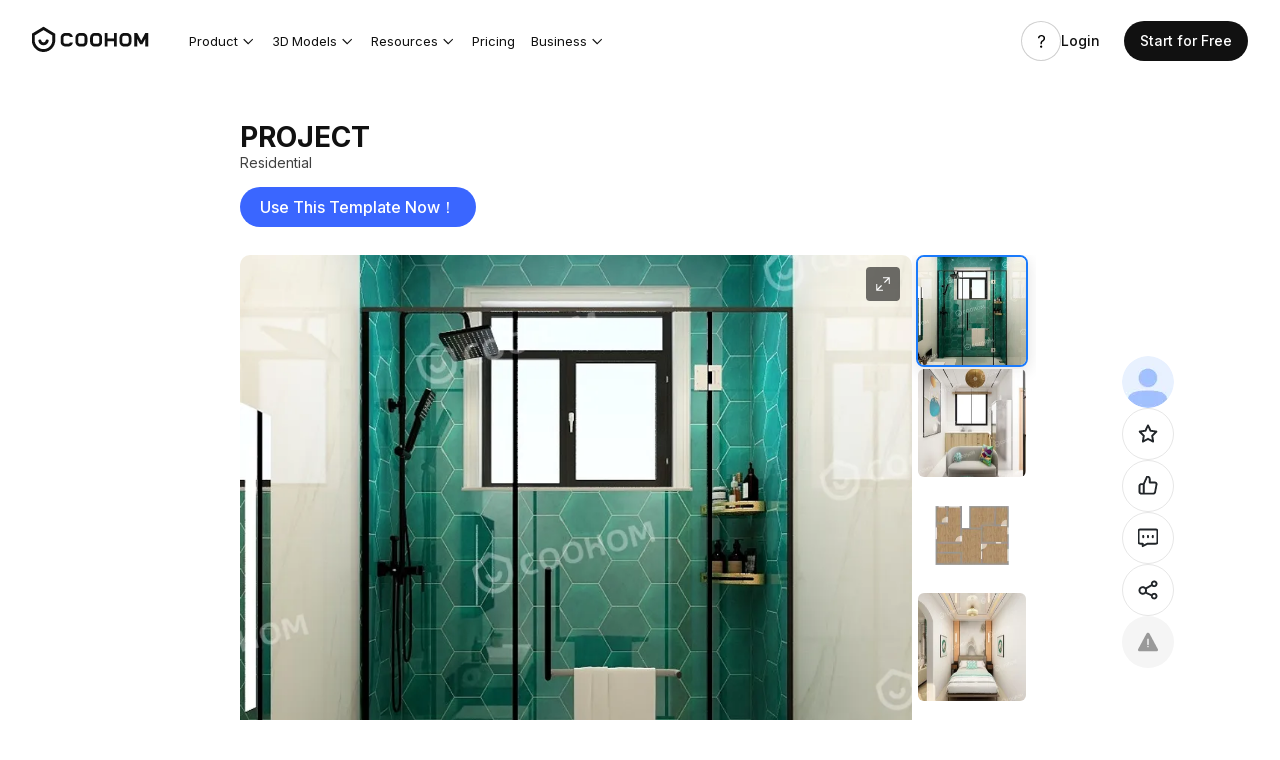

--- FILE ---
content_type: text/html; charset=utf-8
request_url: https://www.coohom.com/pub/_p/ma/coohom-micros-cmn-middleware-cmn-content-publish
body_size: 75942
content:
<micro data-pub-type="micro">
    
<script>window.__g_cdnHost_9d3858e9269163ee10814c3873be6784 = "//qhstatic-us-s3.coohom.com/__p/static/-i18n-fe-middleware-content-publish-micro";</script>
<link  rel="stylesheet" type="text/css" href="//qhstatic-us-s3.coohom.com/__p/static/-i18n-fe-middleware-content-publish-micro/micros/content-publish/entry.068d25388557cdadad2b.css?pn=coohom-micros-cmn-middleware-cmn-content-publish&ps=1602290">
<script type="pub-meta" pt="micro" pn="coohom-micros-cmn-middleware-cmn-content-publish" pv="defualttag" ps="1602290"></script>

    <script>
        
        if(!window.g_locale) {
            window.g_locale = "en_US"
        }
        const content_publish_global_pubLanguage ={"zh_CN":{"cmn_content_publish":{"zh_CN":{"DESIGN_STYLE":"风格","TYPE_220630181024":"户型","SWIPE_DOWN_TO_SEE_MORE":"向下滑动查看更多","LOADING_220630181024":"加载中","YOU_VE_REACHED_THE_END_OF_THE_LIST_220630181024":"到底了","BACK_TO_THE_TOP_220630181024":"返回顶部","NEXT_220630181715":"下一个","PUBLISH_220630181715":"发布","SHARE_AT_THE_COOHOM_DESIGN_WORK_CENTER":"分享到Coohom设计社区","CHOOSE_YOUR_DESIGN_PIECE":"选择你的设计作品","START_DESIGNING":"开始设计","COMPLETE_THE_SHARING_SETUP":"完成分享设置","PLEASE_EDIT_THE_DESIGN_TITLE":"请编辑设计作品名称","VIEW_ONLY_220630183335":"仅查看","SELECT_A_LABEL_THAT_DESCRIBES_YOUR_DESIGN":"设计作品标签","PREVIOUS_220630183335":"上一步","CANCEL_220630183335":"取消","content.publish.isFit.tip":"此项目不符合至少 3 张图像的要求。","content.publish.noProject":"哎呀！这里没有项目","content.publish.search.placeholder":"方案搜索","cuntent.publish.placeholder.work.title":"请输入小于50个字符的作品名称","PLEASE_EDIT_THE_DESIGN_AUTHORIZATION":"方案权限","content.publish.duplicated":"可以复制","ROOM_QUANTITY":"房间数量","published.successfully":"发布成功","published.failed":"发布失败","cuntent.publish.work.title.valitator2":"哎呀！超过了50个字符的限制","content.publish.error.unauth":"尚未授权，请联系您的管理员或经理","PUBLISH_SUCCESSFULLY":"发布成功","PLEASE_DO_NOT_EDIT_THE_ORIGINAL_PROJECT_IN_10_MIN_":"请不要在10分钟内编辑原始项目以进行Coohom验证，您的设计工作将在验证后自动转移到设计社区。","VIEW_MY_POSTS":"查看我的发布","PUBLISH_AGAIN":"再发布一次","REVIEW_OUR_COMMUNITY_GUIDELINES_FOR_ADDITIONAL_INF":"了解有关 Coohom 上允许和不允许的内容的其他信息。","COMMUNITY_GUIDELINES":" 社区准则 ","REVIEW_OUR":"请查看我们的","content.publish.edit.cover.title":"更新封面","content.save.btn":"保存","content.publish.failed.tip":"出错了，","content.publish.retry.btn":"重新试一下","content.menu.edit":"编辑","content.menu.delete":"删除","content.detail.failed.tip":"获取方案详情失败了","PLEASE_EDIT_THE_DESIGN_DESC":"设计作品描述","cuntent.publish.placeholder.design.desc":"请输入1至500个字符的描述","content.publish.confirm.title":"发布确认","content.publish.update":"更新","content.publish.confirm.content":"我们检测到您已经发布了当前项目，是否要更新或发布新项目？","content.publish.confirm.new":"新建发布","content.publish.isFit.tip1":"<span>单击此处</span>以呈现更多内容","cuntent.publish.placeholder.design.desc.tip":"您输入的字符不能超过500","content.publish.form.selected.label":"发布到Coohom小编精选","content.publish.form.selected.desc":"如果您被选中，您的设计作品将获得更多曝光","content.publish.form.selected.yes":"同意","content.publish.form.selected.no":"拒绝","content.publish.video.label":"新增关联视频","content.publish.video.required":"请至少选择一个视频","content.publish.video.desc":"请添加一个视频","content.publish.video.btn.select":"选择视频","content.publish.video.modal.title":"请选择一个视频","content.publish.video.btn.reselect":"重新选择","content.publish.form.information":"设计信息","content.publish.video.empty":"尚未渲染关联视频","content.publish.video.error":"请求失败，<1>重试</1>","content.publish.video.render":"前往渲染","publish.setting.cover.tip":"一个吸引人的封面可以帮助你的设计作品获得更多的赞","publish.render.tip":"项目封面不允许渲染俯视图，请渲染其他照片","publish.render.btn":"去渲染","publish.notes.h0":"投稿后可获得丰厚奖励","publish.notes.d0":"为了提高社区设计作品的质量，我们欢迎符合以下规则的设计作品，从而使作品获得更多的曝光","publish.notes.s1.item1.h0":"积分奖励","publish.notes.s1.item2.h0":"获得设计师关注","publish.notes.s1.item2.d0":"分享设计作品给到计社区，获得世界各地设计师的更多关注","publish.notes.s2.h0":"投稿要求","publish.notes.s2.h1":"原创","publish.notes.s2.d1":"原创并且在平台内无相似方案","publish.notes.s2.h2":"高清","publish.notes.s2.d2":"每个房间至少有2张高清及以上普通图","publish.notes.s2.h3":"完整","publish.notes.s2.d3":"所有需展示的房间必须进行命名","publish.notes.s2.h4":"建议","publish.notes.s2.d4":"建议有全景图，视频渲染，720，更容易进小编精选","publish.notes.s2.link0":"设计社区规则","publish.notes.tip0":"下次不再提示该页面","PUBLUSH_TO_GET_160_PIONTS_":"发布可获得160积分","publish_submit_modal_h0":"分享您的项目以获得更多关注者","publish_submit_modal_d0":"将您的项目分享到社区，让更多人看到您的创意和才华，一起探索更多灵感和设计理念。","publish_submit_modal_b1":"查看我的作品","publish_submit_modal_b2":"发布新作品","publish.submit.modal.s2.h0":"优秀方案","publish.submit.modal.s2.link0":"访问帮助中心了解更多建议","publish.notes.point.rule.desc":"每日首次分享可获得<em>160积分</em>","publish.notes.point.rule":"积分获取规则","publish.notes.s1.item1.d0":"每日分享设计灵感到设计社区，每日获得积分，可用于兑换渲染券","challenge_year_award_description_1":"<strong>$100</strong>亚马逊礼品卡+<strong>$300</strong>一年高级会员","challenge_top1_award_description_1":"<strong>$50</strong>亚马逊礼品卡+<strong>$300</strong>一年高级会员","challenge_basic_requeirements_child_1-1":"提交的必须是原创作品","challenge_basic_requeirements_child_1-2":"请勿提交以下类型的作品或创作。","challenge_other_requirement_child_1":"如发现获奖者违反上述规则，即使获奖作品已公布，其获奖作品也可能被撤销。如发现任何作弊行为，自动取消参赛资格。","SUBMISSION_REQUIREMENTS":"参赛要求","EVALUATION_CRITERIA":"评估标准","content.publish.edit.title":"提交到设计大赛","content.publish.btn.create":"创建新项目","content.publish.modal.content1":"你的方案已经替换。","publish_submit_modal_b3":"查看其他的设计作品","content.publish.designItem.hover.tips":"该项目已经参与过本次大赛，重新提交将再覆盖之前的帖子。","publish_submit_modal_b4":"查看我的发布","challenge.not.start.tips":"Coohom设计挑战赛即将来临，期待您的参与。","publish_submit_modal_d1":"与您的朋友和家人分享您的项目，让他们为您投票\n相信他们的支持会让你离最终的胜利更近一步！","publish.submit.modal.s2.h1":"排名前三","publish.submit.modal.s2.link1":"查看更多","publish_submit_modal_h1":"分享您的项目以获得更多投票！","publish.challenge.notes.s1.item1.h0":"奖项","publish.challenge.notes.s1.item1.d0":"每日分享设计理念到设计社区，每日获取积分，可用于兑换优质渲染券！","publish.challenge.notes.s1.item2.h0":"与设计师建立联系","publish.challenge.notes.s1.item2.d0":"将设计作品分享到设计社区，并在世界各地的设计师中获得更多曝光。","publish.challenge.notes.h0":"欢迎加入 Coohom 设计挑战赛！","publish.challenge.notes.d0":"快来加入Coohom的设计大赛，与来自世界各地的设计师一起展示你的想法和才华吧！","publish.challenge.notes.s2.link0":"设计挑战规则","publish.challenge.notes.point.rule":"奖品获取规则：","publish.challenge.notes.point.rule.desc":"获胜者将有机会赢得价值高达 <em>540 美元</em> 的大奖。","challenge_rule_voting_desc":"Coohom刚刚为我们的比赛推出了一个新的投票通道","challenge_top2_award_description_1":"<strong>90 美元</strong> 3 个月高级会员\n+ 合作伙伴关系","challenge_top3-6_award_description_1":"<strong>44.7 美元</strong> 3 个月初级会员 + 合作伙伴关系","publish.chanllege.publish.rule":"发布已赠送作品，不会获得额外积分","publish.challenge.downloadApp.title":"立即下载 Coohom App","publish.challenge.downloadApp.desc":"与来自世界各地的设计师一起展示您的创造力和才华！","publish.challenge.rule.s2.h0":"设计挑战奖励","publish.challenge.rule.award.label0":"年度设计作品：","publish.challenge.rule.award.label1":"一项挑战中最受欢迎的第 1 名：","publish.challenge.rule.award.label2":"一项挑战中最受欢迎的前 2 名：","publish.challenge.rule.award.label3":"一项挑战中最受欢迎的前 3-6 名：","publish.challenge.submit.rule3":"您确认拥有上传内容的所有权和知识产权，或已获得合法授权。","publish.challenge.submit.rule4":"通过上传内容参加本次比赛，您授予 Coohom 全球范围内的非排他性和免费使用许可。","challenge_top1_new_award_description_1":"<strong>50 美元</strong> 亚马逊礼品卡 + <strong>90 美元</strong> 3 个月高级会员 + 合作伙伴关系","coohom.content.publish.rewards.title":"Challenge rewards","coohom.content.publish.rule.title":"Challenge Rule","coohom.content.publish.new.title":"Share to Coohom design challenge: {{name}}"}}},"en_US":{"cmn_content_publish":{"en_US":{"DESIGN_STYLE":"Design Style","TYPE_220630181024":"Room Type","SWIPE_DOWN_TO_SEE_MORE":"Scroll down for more.","LOADING_220630181024":"Loading","YOU_VE_REACHED_THE_END_OF_THE_LIST_220630181024":"You’ve reached the end of the list.","BACK_TO_THE_TOP_220630181024":"Back to Top","NEXT_220630181715":"Next","PUBLISH_220630181715":"Publish","SHARE_AT_THE_COOHOM_DESIGN_WORK_CENTER":"Share to Coohom Design Community","CHOOSE_YOUR_DESIGN_PIECE":"Select your design project","START_DESIGNING":"Start designing","COMPLETE_THE_SHARING_SETUP":"Complete sharing settings","PLEASE_EDIT_THE_DESIGN_TITLE":"Edit design work title","VIEW_ONLY_220630183335":"View Only","SELECT_A_LABEL_THAT_DESCRIBES_YOUR_DESIGN":"Design Work Label","PREVIOUS_220630183335":"Previous","CANCEL_220630183335":"Cancel","content.publish.isFit.tip":"This project does not meet the requirement of at least 3 images.","content.publish.noProject":"Oops! No project here.","content.publish.search.placeholder":"Search my projects","cuntent.publish.placeholder.work.title":"Please enter less than 50 characters for the title.","PLEASE_EDIT_THE_DESIGN_AUTHORIZATION":"Project Authorization","content.publish.duplicated":"Can be duplicated","ROOM_QUANTITY":"room quantity","published.successfully":"Published","published.failed":"Publish Failed","cuntent.publish.work.title.valitator2":"Oops! You cannot enter more than 50 characters.","content.publish.error.unauth":"You are not authorized to publish within this account. Please contact your admin or manager.","PUBLISH_SUCCESSFULLY":"Successfully submitted！","PLEASE_DO_NOT_EDIT_THE_ORIGINAL_PROJECT_IN_10_MIN_":"Please do not edit the design project in the next 10 minutes as our team need to review the original content. Once we approve it, your project will be posted on the Design Community.","VIEW_MY_POSTS":"View Published Project","PUBLISH_AGAIN":"Publish Again","REVIEW_OUR_COMMUNITY_GUIDELINES_FOR_ADDITIONAL_INF":"for more about dos and don'ts on Coohom.","COMMUNITY_GUIDELINES":" Community Guidelines ","REVIEW_OUR":"Review our","content.publish.edit.cover.title":"Select Your Cover","content.save.btn":"Save","content.publish.failed.tip":"Something went wrong,","content.publish.retry.btn":"Retry","content.menu.edit":"Edit","content.menu.delete":"Delete","content.detail.failed.tip":"Failed to get project details\n","PLEASE_EDIT_THE_DESIGN_DESC":"Design Work Description","cuntent.publish.placeholder.design.desc":"Please input a description in 1 to 500 characters.","content.publish.confirm.title":"Publish Confirmation","content.publish.update":"Update","content.publish.confirm.content":"We have detected that you have already published the current project, do you want to update or publish a new one?","content.publish.confirm.new":"Publish new","content.publish.isFit.tip1":"<span>Click here</span> to render more","cuntent.publish.placeholder.design.desc.tip":"You cannnot enter more than 500 characters.","content.publish.form.selected.label":"Publish to Coohom Recommended","content.publish.form.selected.desc":"Your design work will get more exposure if you are selected","content.publish.form.selected.yes":"Yes","content.publish.form.selected.no":"No","content.publish.video.label":"Add Related Video","content.publish.video.required":"Please select at least one video.","content.publish.video.desc":"Add a video to show more","content.publish.video.btn.select":"Select Video","content.publish.video.modal.title":"Please Select a video","content.publish.video.btn.reselect":"Reselect","content.publish.form.information":"Design Work Information","content.publish.video.empty":"You have not rendered any related videos","content.publish.video.error":"Something went wrong, <1>Retry</1>","content.publish.video.render":"Go To Render","publish.setting.cover.tip":"An attractive cover can help your design work get more likes","publish.render.tip":"The project cover does not allow the top view to be rendered, please render other photos","publish.render.btn":"Go render","publish.notes.h0":"Get rewards by sharing your works to Design Community","publish.notes.d0":"Coohom Design Community thrives to improve the quality of design works published. We welcome the design works that meet the following criteria and will give more exposure to those works.","publish.notes.s1.item1.h0":"Points Rewards","publish.notes.s1.item2.h0":"Get connected with designers","publish.notes.s1.item2.d0":"Share design works to Design Community and get more exposure to designers around the world","publish.notes.s2.h0":"Post Request","publish.notes.s2.h1":"Original","publish.notes.s2.d1":"Original and not similar to any other project on Coohom","publish.notes.s2.h2":"High-Definition","publish.notes.s2.d2":"Each room has at least 2 regular images in HD or higher resolutions","publish.notes.s2.h3":"complete","publish.notes.s2.d3":"Name all the rooms on display","publish.notes.s2.h4":"Suggestion","publish.notes.s2.d4":"We recommend that you create panoramas, video renderings, and 720 tours for your project. This makes it more worthy of Editor's Choice.","publish.notes.s2.link0":"Community Guidelines","publish.notes.tip0":"Don't show again","PUBLUSH_TO_GET_160_PIONTS_":"Publish to earn 160 pionts.","publish_submit_modal_h0":"Share your project to get more followers","publish_submit_modal_d0":"Share your project to the community, let more people see your creativity and talent,and explore more inspiration and design ideas together.","publish_submit_modal_b1":"View My Published","publish_submit_modal_b2":"Publish New Project","publish.submit.modal.s2.h0":"Featured Project","publish.submit.modal.s2.link0":"Visit Help Center for more tips","publish.notes.point.rule.desc":"Earn <em>160 points</em> for the first design work you publish to Design Community everyday.","publish.notes.point.rule":"Points Rules","publish.notes.s1.item1.d0":"Share design ideas to Design Community and earn points everyday for high-quality rendering coupons!","challenge_year_award_description_1":"<strong>$100</strong>Amazon gift card+<strong>$300</strong>One-year Pro Membership","challenge_top1_award_description_1":"<strong>$50</strong>Amazon gift card+<strong>$300</strong>One-year Pro Membership","challenge_basic_requeirements_child_1-1":"Submissions must be original.","challenge_basic_requeirements_child_1-2":"Don't submit any of the following types of works or creations:","challenge_other_requirement_child_1":"If award winners are found violating any of the rules above, their awards will be withdrawn even if the winning works are announced. Any form of cheating means automatic disqualification!","SUBMISSION_REQUIREMENTS":"Submission Requirements","EVALUATION_CRITERIA":"Evaluation Criteria","content.publish.edit.title":"Submit to Design Challenge","content.publish.btn.create":"Create New Project","content.publish.modal.content1":"Your project has been replaced.","publish_submit_modal_b3":"See other‘s design","content.publish.designItem.hover.tips":"An earlier version of the project was submitted to this challenge. If you submit the latest version, the earlier one will get replaced.","publish_submit_modal_b4":"View My Post","challenge.not.start.tips":"Coohom Design Challenge is coming soon. We can't wait to see your participations.","publish_submit_modal_d1":"Share your project with your friends and family, and let them vote for you\nbelieve that their support will bring you closer to the final victory!","publish.submit.modal.s2.h1":"Ranking Top 3","publish.submit.modal.s2.link1":"View More","publish_submit_modal_h1":"Share your project to get more votes！","publish.challenge.notes.s1.item1.h0":"Awards","publish.challenge.notes.s1.item1.d0":"Share design ideas to Design Community daily and get points everyday which can be used to exchange high quality rendering coupons!","publish.challenge.notes.s1.item2.h0":"Get connected to designers","publish.challenge.notes.s1.item2.d0":"Share design works to Design Community and get more exposure in designers around the world.","publish.challenge.notes.h0":"Welcome to join the Coohom Design Challenge !","publish.challenge.notes.d0":"Come join Coohom's design competition and showcase your ideas and talents with designers from around the world !","publish.challenge.notes.s2.link0":"Design challenge rules","publish.challenge.notes.point.rule":"Prizes earning rules:","publish.challenge.notes.point.rule.desc":"Winners will have the chance to win a grand prize worth up to <em>$540</em>.","challenge_rule_voting_desc":"Coohom has just launched a new voting channel for our competition","challenge_top2_award_description_1":"<strong>＄90</strong> 3 Month  Pro Membership \n+ Partnership","challenge_top3-6_award_description_1":"<strong>＄44.7</strong> 3 Month  Plus Membership + Partnership","publish.chanllege.publish.rule":"Publish existing works, no bonus points","publish.challenge.downloadApp.title":"Download the Coohom App Now","publish.challenge.downloadApp.desc":"And showcase your creativity and talents with designers from around the world!","publish.challenge.rule.s2.h0":"Design Challenge Rewards","publish.challenge.rule.award.label0":"Design Work of the Year:","publish.challenge.rule.award.label1":"Top 1 Most Popular for one Challenge:","publish.challenge.rule.award.label2":"Top 2 Most Popular for one Challenge:","publish.challenge.rule.award.label3":"Top 3-6 Most Popular for one Challenge:","publish.challenge.submit.rule3":"You shall confirm that you own the ownership and intellectual property rights of the content you upload, or have obtained the legal authorization.","publish.challenge.submit.rule4":"By uploading the content to attend this Competition, you grant Coohom a worldwide non-exclusive and free license to use. ","challenge_top1_new_award_description_1":"<strong>＄50</strong> Amazon gift card + <strong>＄90</strong> 3 Month Pro Membership + Partnership","coohom.content.publish.rewards.title":"Challenge rewards","coohom.content.publish.rule.title":"Challenge Rule","coohom.content.publish.new.title":"Share to Coohom design challenge: {{name}}"}}},"en_CN":{"cmn_content_publish":{"en_CN":{"DESIGN_STYLE":"Design Style","TYPE_220630181024":"Room Type","SWIPE_DOWN_TO_SEE_MORE":"Scroll down for more.","LOADING_220630181024":"Loading","YOU_VE_REACHED_THE_END_OF_THE_LIST_220630181024":"You’ve reached the end of the list.","BACK_TO_THE_TOP_220630181024":"Back to Top","NEXT_220630181715":"Next","PUBLISH_220630181715":"Publish","SHARE_AT_THE_COOHOM_DESIGN_WORK_CENTER":"Share to Coohom Design Community","CHOOSE_YOUR_DESIGN_PIECE":"Select your design project","START_DESIGNING":"Start designing","COMPLETE_THE_SHARING_SETUP":"Complete sharing settings","PLEASE_EDIT_THE_DESIGN_TITLE":"Edit design work title","VIEW_ONLY_220630183335":"View Only","SELECT_A_LABEL_THAT_DESCRIBES_YOUR_DESIGN":"Design Work Label","PREVIOUS_220630183335":"Previous","CANCEL_220630183335":"Cancel","content.publish.isFit.tip":"This project does not meet the requirement of at least 3 images.","content.publish.noProject":"Oops! No project here.","content.publish.search.placeholder":"Search my projects","cuntent.publish.placeholder.work.title":"Please enter a title less than 50 characters","PLEASE_EDIT_THE_DESIGN_AUTHORIZATION":"Project Authorization","content.publish.duplicated":"Can be duplicated","ROOM_QUANTITY":"room quantity","published.successfully":"Published","published.failed":"Published Failed","cuntent.publish.work.title.valitator2":"Oops! Exceed the 50 character limit.","content.publish.error.unauth":"You are not authorized to publish within this account. Please contact your admin or manager.","PUBLISH_SUCCESSFULLY":"Successfully submitted！","PLEASE_DO_NOT_EDIT_THE_ORIGINAL_PROJECT_IN_10_MIN_":"Please do not edit the design project in the next 10 minutes as our team need to review the original content. Once we approve it, your project will be posted on the Design Community.","VIEW_MY_POSTS":"View Published Project","PUBLISH_AGAIN":"Publish Again","REVIEW_OUR_COMMUNITY_GUIDELINES_FOR_ADDITIONAL_INF":"for more about dos and don'ts on Coohom.","COMMUNITY_GUIDELINES":" Community Guidelines ","REVIEW_OUR":"Review our","content.publish.edit.cover.title":"Select Your Cover","content.save.btn":"Save","content.publish.failed.tip":"Something went wrong,","content.publish.retry.btn":"Retry","content.menu.edit":"Edit","content.menu.delete":"Delete","content.detail.failed.tip":"Failed to get project details\n","PLEASE_EDIT_THE_DESIGN_DESC":"Design Work Description","cuntent.publish.placeholder.design.desc":"Please input a description in 1 to 500 characters","content.publish.confirm.title":"Publish Confirmation","content.publish.update":"Update","content.publish.confirm.content":"We have detected that you have already published the current project, do you want to update or publish a new one?","content.publish.confirm.new":"Publish new","content.publish.isFit.tip1":"<span>Click here</span> to render more","cuntent.publish.placeholder.design.desc.tip":"You cannnot enter more than 500 characters","content.publish.form.selected.label":"Publish to Coohom Recommended","content.publish.form.selected.desc":"Your design work will get more exposure if you are selected","content.publish.form.selected.yes":"Yes","content.publish.form.selected.no":"No","content.publish.video.label":"Add Related Video","content.publish.video.required":"Please select at least one video","content.publish.video.desc":"Add a video to show more","content.publish.video.btn.select":"Select Video","content.publish.video.modal.title":"Please Select a video","content.publish.video.btn.reselect":"Reselect","content.publish.form.information":"Design Work Information","content.publish.video.empty":"You have not rendered any related videos","content.publish.video.error":"Something went wrong, <1>Retry</1>","content.publish.video.render":"Go To Render","publish.setting.cover.tip":"An attractive cover can help your design work get more likes","publish.render.tip":"The project cover does not allow the top view to be rendered, please render other photos","publish.render.btn":"Go render","publish.notes.h0":"Get rewards by sharing your works to Design Community","publish.notes.d0":"Coohom Design Community thrives to improve the quality of design works published. We welcome the design works that meet the following criteria and will give more exposure to those works","publish.notes.s1.item1.h0":"Points Rewards","publish.notes.s1.item2.h0":"Get connected with designers","publish.notes.s1.item2.d0":"Share design works to Design Community and get more exposure to designers around the world","publish.notes.s2.h0":"Post Request","publish.notes.s2.h1":"Original","publish.notes.s2.d1":"Original and not similar to any other project on Coohom","publish.notes.s2.h2":"High-Definition","publish.notes.s2.d2":"Each room has at least 2 regular images in HD or higher resolutions","publish.notes.s2.h3":"complete","publish.notes.s2.d3":"Name all the rooms on display","publish.notes.s2.h4":"Suggestion","publish.notes.s2.d4":"We recommend that you create panoramas, video renderings, and 720 tours for your project. This makes it more worthy of Editor's Choice","publish.notes.s2.link0":"Community Guidelines","publish.notes.tip0":"Don't show again","PUBLUSH_TO_GET_160_PIONTS_":"Publish to earn 160 pionts","publish_submit_modal_h0":"Share your project to get more followers","publish_submit_modal_d0":"Share your project to the community, let more people see your creativity and talent,and explore more inspiration and design ideas together.","publish_submit_modal_b1":"View My Published","publish_submit_modal_b2":"Publish New Project","publish.submit.modal.s2.h0":"Featured Project","publish.submit.modal.s2.link0":"Visit Help Center for more tips","publish.notes.point.rule.desc":"Get <em>160 points</em> when you publish your design work to Design Community for the first time everyday","publish.notes.point.rule":"Points Rules","publish.notes.s1.item1.d0":"Share design ideas to Design Community and earn points everyday for high-quality rendering coupons!","challenge_year_award_description_1":"<strong>$100</strong> Amazon gift card+<strong>$300</strong>One-year Pro Membership","challenge_top1_award_description_1":"<strong>$50</strong> Amazon gift card+<strong>$300</strong>One-year Pro Membership","challenge_basic_requeirements_child_1-1":"Submissions must be original","challenge_basic_requeirements_child_1-2":"Don't submit any of the following types of works or creations:","challenge_other_requirement_child_1":"If award winners are found violating any of the rules above, their awards will be withdrawn even if the winning works are announced. Any form of cheating means automatic disqualification!","SUBMISSION_REQUIREMENTS":"Submission Requirements","EVALUATION_CRITERIA":"Evaluation Criteria","content.publish.edit.title":"Submit to Design Challenge","content.publish.btn.create":"Create New Project","content.publish.modal.content1":"Your project has been replaced.","publish_submit_modal_b3":"See other‘s design","content.publish.designItem.hover.tips":"An earlier version of the project was submitted to this challenge. If you submit the latest version, the earlier one will get replaced","publish_submit_modal_b4":"View My Post","challenge.not.start.tips":"Coohom Design Challenge is coming soon. We can't wait to see your participations","publish_submit_modal_d1":"Share your project with your friends and family, and let them vote for you\nbelieve that their support will bring you closer to the final victory!","publish.submit.modal.s2.h1":"Ranking Top 3","publish.submit.modal.s2.link1":"View More","publish_submit_modal_h1":"Share your project to get more votes！","publish.challenge.notes.s1.item1.h0":"Awards","publish.challenge.notes.s1.item1.d0":"Share design ideas to Design Community daily and get points everyday which can be used to exchange high quality rendering coupons!","publish.challenge.notes.s1.item2.h0":"Get connected to designers","publish.challenge.notes.s1.item2.d0":"Share design works to Design Community and get more exposure in designers around the world.","publish.challenge.notes.h0":"Welcome to join the Coohom Design Challenge !","publish.challenge.notes.d0":"Come join Coohom's design competition and showcase your ideas and talents with designers from around the world !","publish.challenge.notes.s2.link0":"Design challenge rules","publish.challenge.notes.point.rule":"Prizes earning rules:","publish.challenge.notes.point.rule.desc":"Winners will have the chance to win a grand prize worth up to <em>$540</em>.","challenge_rule_voting_desc":"Coohom has just launched a new voting channel for our competition","challenge_top2_award_description_1":"<strong>＄90</strong> 3 Month  Pro Membership \n+ Partnership","challenge_top3-6_award_description_1":"<strong>＄44.7</strong> 3 Month  Plus Membership + Partnership","publish.chanllege.publish.rule":"Publish existing works, no bonus points","publish.challenge.downloadApp.title":"Download the Coohom App Now","publish.challenge.downloadApp.desc":"And showcase your creativity and talents with designers from around the world!","publish.challenge.rule.s2.h0":"Design Challenge Rewards","publish.challenge.rule.award.label0":"Design Work of the Year:","publish.challenge.rule.award.label1":"Top 1 Most Popular for one Challenge:","publish.challenge.rule.award.label2":"Top 2 Most Popular for one Challenge:","publish.challenge.rule.award.label3":"Top 3-6 Most Popular for one Challenge:","publish.challenge.submit.rule3":"You shall confirm that you own the ownership and intellectual property rights of the content you upload, or have obtained the legal authorization.","publish.challenge.submit.rule4":"By uploading the content to attend this Competition, you grant Coohom a worldwide non-exclusive and free license to use. ","challenge_top1_new_award_description_1":"<strong>＄50</strong> Amazon gift card + <strong>＄90</strong> 3 Month Pro Membership + Partnership","coohom.content.publish.rewards.title":"Challenge rewards","coohom.content.publish.rule.title":"Challenge Rule","coohom.content.publish.new.title":"Share to Coohom design challenge: {{name}}"}}},"es_ES":{"cmn_content_publish":{"es_ES":{"DESIGN_STYLE":"Estilo de diseño","TYPE_220630181024":"Tipo de habitación","SWIPE_DOWN_TO_SEE_MORE":"Desplácese hacia abajo para obtener más información","LOADING_220630181024":"Carga","YOU_VE_REACHED_THE_END_OF_THE_LIST_220630181024":"Has llegado al final de la lista","BACK_TO_THE_TOP_220630181024":"Volver al principio","NEXT_220630181715":"Próximo","PUBLISH_220630181715":"Publicar","SHARE_AT_THE_COOHOM_DESIGN_WORK_CENTER":"Compartir en Coohom Design Work Hub","CHOOSE_YOUR_DESIGN_PIECE":"Seleccione su proyecto de diseño","START_DESIGNING":"Empieza a diseñar","COMPLETE_THE_SHARING_SETUP":"Configuración completa de uso compartido","PLEASE_EDIT_THE_DESIGN_TITLE":"Editar el título del trabajo de diseño","VIEW_ONLY_220630183335":"Solo ver","SELECT_A_LABEL_THAT_DESCRIBES_YOUR_DESIGN":"Etiqueta de trabajo de diseño","PREVIOUS_220630183335":"Anterior","CANCEL_220630183335":"Cancelar","content.publish.isFit.tip":"Este proyecto no cumple con el requisito de al menos 3 imágenes.","content.publish.noProject":"¡Ups! No hay proyecto aquí.","content.publish.search.placeholder":"Buscar mis proyectos","cuntent.publish.placeholder.work.title":"Introduce un título de menos de 50 caracteres","PLEASE_EDIT_THE_DESIGN_AUTHORIZATION":"Autorización de proyectos","content.publish.duplicated":"Se puede duplicar","ROOM_QUANTITY":"cantidad de habitación","published.successfully":"Publicado","published.failed":"Error publicado","cuntent.publish.work.title.valitator2":"¡Vaya! Supere el límite de 50 caracteres","content.publish.error.unauth":"No está autorizado a publicar dentro de esta cuenta. Póngase en contacto con su administrador o gerente.","PUBLISH_SUCCESSFULLY":"Enviado con éxito！","PLEASE_DO_NOT_EDIT_THE_ORIGINAL_PROJECT_IN_10_MIN_":"No edite el proyecto de diseño en los próximos 10 minutos, ya que nuestro equipo debe revisar el contenido original. Una vez que lo aprobemos, su proyecto se publicará en Design Community.","VIEW_MY_POSTS":"Ver proyecto publicado","PUBLISH_AGAIN":"Publicar de nuevo","REVIEW_OUR_COMMUNITY_GUIDELINES_FOR_ADDITIONAL_INF":"para obtener más información sobre qué hacer y qué no hacer en Coohom.","COMMUNITY_GUIDELINES":" Principios de la Comunidad ","REVIEW_OUR":"Revisa nuestro","content.publish.edit.cover.title":"Seleccione su portada","content.save.btn":"Salvar","content.publish.failed.tip":"Algo salió mal,","content.publish.retry.btn":"Reintentar","content.menu.edit":"Editar","content.menu.delete":"Borrar","content.detail.failed.tip":"No se pudieron obtener los detalles del proyecto\n","PLEASE_EDIT_THE_DESIGN_DESC":"Descripción del trabajo de diseño","cuntent.publish.placeholder.design.desc":"Introduzca una descripción de 1 a 500 caracteres","content.publish.confirm.title":"Confirmación de publicación","content.publish.update":"Actualizar","content.publish.confirm.content":"Hemos detectado que ya has publicado el proyecto actual, ¿quieres actualizar o publicar uno nuevo?","content.publish.confirm.new":"Publicar nuevo","content.publish.isFit.tip1":"<span>Haga clic aquí</span> para renderizar más","cuntent.publish.placeholder.design.desc.tip":"No se pueden introducir más de 500 caracteres","content.publish.form.selected.label":"Publicar en Coohom Recomendado","content.publish.form.selected.desc":"Su trabajo de diseño obtendrá más exposición si es seleccionado","content.publish.form.selected.yes":"Sí","content.publish.form.selected.no":"No","content.publish.video.label":"Agregar video relacionado","content.publish.video.required":"Seleccione al menos un video","content.publish.video.desc":"Agregar un video para mostrar más","content.publish.video.btn.select":"Seleccionar video","content.publish.video.modal.title":"Por favor, seleccione un video","content.publish.video.btn.reselect":"Volver a seleccionar","content.publish.form.information":"Información de trabajo de diseño","content.publish.video.empty":"No has renderizado ningún vídeo relacionado","content.publish.video.error":"Algo salió mal, <1>Reintente</1>","content.publish.video.render":"Ir a renderizar","publish.setting.cover.tip":"Una cubierta atractiva puede ayudar a que tu trabajo de diseño obtenga más likes","publish.render.tip":"La portada del proyecto no permite renderizar la vista superior, por favor renderice otras fotos","publish.render.btn":"Ir renderizado","publish.notes.h0":"Obtén recompensas compartiendo tus trabajos con Design Community","publish.notes.d0":"Coohom Design Community prospera para mejorar la calidad de los trabajos de diseño publicados. Damos la bienvenida a los trabajos de diseño que cumplan con los siguientes criterios y darán más exposición a esos trabajos","publish.notes.s1.item1.h0":"Recompensas de puntos","publish.notes.s1.item2.h0":"Conéctate con los diseñadores","publish.notes.s1.item2.d0":"Comparta trabajos de diseño con la comunidad de diseño y obtenga más exposición a diseñadores de todo el mundo","publish.notes.s2.h0":"Publicar solicitud","publish.notes.s2.h1":"Original","publish.notes.s2.d1":"Original y no similar a ningún otro proyecto en Coohom","publish.notes.s2.h2":"Alta definición","publish.notes.s2.d2":"Cada habitación tiene al menos 2 imágenes regulares en HD o resoluciones superiores","publish.notes.s2.h3":"completo","publish.notes.s2.d3":"Nombre de todas las salas expuestas","publish.notes.s2.h4":"Sugerencia","publish.notes.s2.d4":"Le recomendamos que cree panorámicas, representaciones de vídeo y 720 recorridos para su proyecto. Esto lo hace más digno de Editor's Choice","publish.notes.s2.link0":"Principios de la Comunidad","publish.notes.tip0":"No volver a mostrar","PUBLUSH_TO_GET_160_PIONTS_":"Publica para ganar 160 pionts","publish_submit_modal_h0":"Comparte tu proyecto para conseguir más seguidores","publish_submit_modal_d0":"Comparta su proyecto con la comunidad, permita que más personas vean su creatividad y talento, y exploren juntos más ideas de inspiración y diseño.","publish_submit_modal_b1":"Ver mis publicados","publish_submit_modal_b2":"Publicar nuevo proyecto","publish.submit.modal.s2.h0":"Proyecto destacado","publish.submit.modal.s2.link0":"Visite el Centro de ayuda para obtener más consejos.","publish.notes.point.rule.desc":"Obtén <em>160 puntos</em> cuando publiques tu trabajo de diseño en Design Community por primera vez todos los días","publish.notes.point.rule":"Reglas de puntos","publish.notes.s1.item1.d0":"¡Comparta ideas de diseño con Design Community y gane puntos todos los días por cupones de renderizado de alta calidad!","challenge_year_award_description_1":"<strong>$ 100</strong> Tarjeta de regalo de Amazon + <strong>$ 300</strong>Membresía Pro de un año","challenge_top1_award_description_1":"<strong>$ 50</strong> Tarjeta de regalo de Amazon + <strong>$ 300</strong>Membresía Pro de un año","challenge_basic_requeirements_child_1-1":"Las presentaciones deben ser originales","challenge_basic_requeirements_child_1-2":"No envíe ninguno de los siguientes tipos de obras o creaciones:","challenge_other_requirement_child_1":"Si se descubre que los ganadores de los premios violan cualquiera de las reglas anteriores, sus premios serán retirados incluso si se anuncian las obras ganadoras. ¡Cualquier forma de engaño significa descalificación automática!","SUBMISSION_REQUIREMENTS":"Requisitos de presentación","EVALUATION_CRITERIA":"Criterios de evaluación","content.publish.edit.title":"Enviar al desafío de diseño","content.publish.btn.create":"Crear nuevo proyecto","content.publish.modal.content1":"Su proyecto ha sido reemplazado.","publish_submit_modal_b3":"Ver el diseño de otros","content.publish.designItem.hover.tips":"Una versión anterior del proyecto fue sometida a este desafío. Si envía la última versión, la anterior será reemplazada","publish_submit_modal_b4":"Ver mi publicación","challenge.not.start.tips":"Coohom Design Challenge llegará pronto. Estamos ansiosos por ver sus participaciones","publish_submit_modal_d1":"Comparte tu proyecto con tus amigos y familiares, y deja que voten por ti\n¡Cree que su apoyo te acercará a la victoria final!","publish.submit.modal.s2.h1":"Clasificación Top 3","publish.submit.modal.s2.link1":"Ver más","publish_submit_modal_h1":"Comparte tu proyecto para obtener más votos！","publish.challenge.notes.s1.item1.h0":"Premios","publish.challenge.notes.s1.item1.d0":"¡Comparta ideas de diseño con Design Community todos los días y obtenga puntos todos los días que se pueden usar para intercambiar cupones de renderizado de alta calidad!","publish.challenge.notes.s1.item2.h0":"Conéctese con los diseñadores","publish.challenge.notes.s1.item2.d0":"Comparta trabajos de diseño con Design Community y obtenga más exposición en diseñadores de todo el mundo.","publish.challenge.notes.h0":"¡Bienvenido a unirse al desafío de diseño de Coohom!","publish.challenge.notes.d0":"¡Únase a la competencia de diseño de Coohom y muestre sus ideas y talentos con diseñadores de todo el mundo!","publish.challenge.notes.s2.link0":"Reglas de desafío de diseño","publish.challenge.notes.point.rule":"Reglas para ganar premios:","publish.challenge.notes.point.rule.desc":"Los ganadores tendrán la oportunidad de ganar un gran premio de hasta <em>$540</em>.","challenge_rule_voting_desc":"Coohom acaba de lanzar un nuevo canal de votación para nuestra competencia","challenge_top2_award_description_1":"+ Paternidad","challenge_top3-6_award_description_1":"<strong>＄44.7</strong> Membresía de 3 Meses Plus + Asociación","publish.chanllege.publish.rule":"Publicar trabajos existentes, sin puntos de bonificación","publish.challenge.downloadApp.title":"Descarga la aplicación Coohom ahora","publish.challenge.downloadApp.desc":"¡Y muestra tu creatividad y talento con diseñadores de todo el mundo!","publish.challenge.rule.s2.h0":"Recompensas del desafío de diseño","publish.challenge.rule.award.label0":"Trabajo de diseño del año:","publish.challenge.rule.award.label1":"Top 1 más popular para un desafío:","publish.challenge.rule.award.label2":"Top 2 más populares para un desafío:","publish.challenge.rule.award.label3":"Top 3-6 más populares para un desafío:","publish.challenge.submit.rule3":"Debes confirmar que posees la propiedad y los derechos de propiedad intelectual del contenido que subes, o que has obtenido la autorización legal.","publish.challenge.submit.rule4":"Al cargar el contenido para asistir a este Concurso, otorga a Coohom una licencia de uso gratuita y no exclusiva en todo el mundo.","challenge_top1_new_award_description_1":"<strong>＄50</strong> Tarjeta de regalo de Amazon + <strong>＄90</strong> Membresía Pro de 3 meses + Asociación","coohom.content.publish.rewards.title":"Recompensas del desafío","coohom.content.publish.rule.title":"Regla de desafío","coohom.content.publish.new.title":"Compartir el desafío de diseño de Coohom: {{name}}"}}},"ar_EG":{"cmn_content_publish":{"ar_EG":{"DESIGN_STYLE":"نمط التصميم","TYPE_220630181024":"نوع الغرفة","SWIPE_DOWN_TO_SEE_MORE":"انتقل لأسفل للمزيد.","LOADING_220630181024":"تحميل","YOU_VE_REACHED_THE_END_OF_THE_LIST_220630181024":"لقد وصلت إلى نهاية القائمة.","BACK_TO_THE_TOP_220630181024":"العودة إلى الأعلى","NEXT_220630181715":"التالي","PUBLISH_220630181715":"ينشر","SHARE_AT_THE_COOHOM_DESIGN_WORK_CENTER":"شارك في مجتمع تصميم Coohom","CHOOSE_YOUR_DESIGN_PIECE":"حدد مشروع التصميم الخاص بك","START_DESIGNING":"ابدأ التصميم","COMPLETE_THE_SHARING_SETUP":"أكمل إعدادات المشاركة","PLEASE_EDIT_THE_DESIGN_TITLE":"تحرير عنوان عمل التصميم","VIEW_ONLY_220630183335":"للاطلاع فقط","SELECT_A_LABEL_THAT_DESCRIBES_YOUR_DESIGN":"تسمية عمل التصميم","PREVIOUS_220630183335":"سابق","CANCEL_220630183335":"يلغي","content.publish.isFit.tip":"لا يفي هذا المشروع بمتطلبات 3 صور على الأقل.","content.publish.noProject":"أُووبس! لا يوجد مشروع هنا.","content.publish.search.placeholder":"ابحث في مشاريعي","cuntent.publish.placeholder.work.title":"الرجاء إدخال أقل من 50 حرفًا للعنوان.","PLEASE_EDIT_THE_DESIGN_AUTHORIZATION":"تفويض المشروع","content.publish.duplicated":"يمكن أن تتكرر","ROOM_QUANTITY":"كمية الغرفة","published.successfully":"نشرت","published.failed":"فشل النشر","cuntent.publish.work.title.valitator2":"عفوا! تجاوز الحد الأقصى البالغ 50 حرفا","content.publish.error.unauth":"مجتمع تصميم Coohom","PUBLISH_SUCCESSFULLY":"قدمت بنجاح!","PLEASE_DO_NOT_EDIT_THE_ORIGINAL_PROJECT_IN_10_MIN_":"الرجاء عدم تعديل مشروع التصميم في الدقائق العشر القادمة حيث يحتاج فريقنا إلى مراجعة المحتوى الأصلي. بمجرد الموافقة عليه ، سيتم نشر مشروعك في مجتمع التصميم.","VIEW_MY_POSTS":"عرض المشروع المنشور","PUBLISH_AGAIN":"انشر مرة أخرى","REVIEW_OUR_COMMUNITY_GUIDELINES_FOR_ADDITIONAL_INF":"لمزيد من المعلومات حول دوس ولا تفعل على Coohom.","COMMUNITY_GUIDELINES":"  إرشادات المجتمع","REVIEW_OUR":"مراجعة","content.publish.edit.cover.title":"اختر التغطية التأمينية","content.save.btn":"أنقذ","content.publish.failed.tip":"حدث خطأ ما ،","content.publish.retry.btn":"اعاده المحاوله","content.menu.edit":"يحرر","content.menu.delete":"يمسح","content.detail.failed.tip":"فشل في الحصول على تفاصيل المشروع\n","PLEASE_EDIT_THE_DESIGN_DESC":"تصميم وصف العمل","cuntent.publish.placeholder.design.desc":"يرجى إدخال وصف في 1 إلى 500 حرف","content.publish.confirm.title":"نشر التأكيد","content.publish.update":"تحديث","content.publish.confirm.content":"لقد اكتشفنا أنك قمت بالفعل بنشر المشروع الحالي ، هل تريد تحديث أو نشر مشروع جديد؟","content.publish.confirm.new":"نشر جديد","content.publish.isFit.tip1":"<span>انقر هنا</span> لعرض المزيد","cuntent.publish.placeholder.design.desc.tip":"لا يمكنك إدخال أكثر من 500 حرف","content.publish.form.selected.label":"انشر على Coohom الموصى به","content.publish.form.selected.desc":"ستحصل أعمال التصميم الخاصة بك على مزيد من التعرض إذا تم اختيارك","content.publish.form.selected.yes":"نعم","content.publish.form.selected.no":"رقم","content.publish.video.label":"إضافة فيديو ذي صلة","content.publish.video.required":"يرجى اختيار فيديو واحد على الأقل","content.publish.video.desc":"إضافة فيديو لعرض المزيد","content.publish.video.btn.select":"اختر فيديو","content.publish.video.modal.title":"يرجى اختيار فيديو","content.publish.video.btn.reselect":"إعادة التحديد","content.publish.form.information":"تصميم معلومات العمل","content.publish.video.empty":"لم تعرض أي مقاطع فيديو ذات صلة","content.publish.video.error":"حدث خطأ ما، <1>إعادة المحاولة</1>","content.publish.video.render":"انتقل إلى العرض","publish.setting.cover.tip":"غطاء جذاب يمكن أن يساعد أعمال التصميم الخاصة بك في الحصول على المزيد من الإعجابات","publish.render.tip":"لا يسمح غطاء المشروع بعرض العرض العلوي ، يرجى عرض صور أخرى","publish.render.btn":"الذهاب عرض","publish.notes.h0":"احصل على مكافآت من خلال مشاركة أعمالك مع مجتمع التصميم","publish.notes.d0":"يزدهر مجتمع Coohom Design لتحسين جودة أعمال التصميم المنشورة. نرحب بأعمال التصميم التي تفي بالمعايير التالية وستعطي المزيد من التعرض لتلك الأعمال","publish.notes.s1.item1.h0":"مكافآت النقاط","publish.notes.s1.item2.h0":"تواصل مع المصممين","publish.notes.s1.item2.d0":"شارك أعمال التصميم مع مجتمع التصميم واحصل على مزيد من التعرض للمصممين حول العالم","publish.notes.s2.h0":"طلب آخر","publish.notes.s2.h1":"إبداعي","publish.notes.s2.d1":"أصلي ولا يشبه أي مشروع آخر على Coohom","publish.notes.s2.h2":"عالي الدقة","publish.notes.s2.d2":"تحتوي كل غرفة على 2 صورة عادية على الأقل بدقة HD أو أعلى","publish.notes.s2.h3":"اكتمال","publish.notes.s2.d3":"قم بتسمية جميع الغرف المعروضة","publish.notes.s2.h4":"اقتراح","publish.notes.s2.d4":"نوصي بإنشاء صور بانورامية وعروض فيديو و720 جولة لمشروعك. هذا يجعلها أكثر جدارة باختيار المحرر","publish.notes.s2.link0":"إرشادات المجتمع","publish.notes.tip0":"لا تظهر مرة أخرى","PUBLUSH_TO_GET_160_PIONTS_":"انشر لكسب 160 بيونتس","publish_submit_modal_h0":"شارك مشروعك لتحصل على المزيد من المتابعين","publish_submit_modal_d0":"شارك مشروعك مع المجتمع ، ودع المزيد من الأشخاص يرون إبداعك وموهبتك ، واستكشف المزيد من أفكار الإلهام والتصميم معًا.","publish_submit_modal_b1":"عرض المنشور الخاص بي","publish_submit_modal_b2":"انشر مشروع جديد","publish.submit.modal.s2.h0":"مشروع مميز","publish.submit.modal.s2.link0":"قم بزيارة مركز المساعدة للحصول على مزيد من النصائح","publish.notes.point.rule.desc":"احصل على 160 نقطة عند نشر أعمال التصميم الخاصة بك إلى مجتمع التصميم لأول مرة كل يوم","publish.notes.point.rule":"قواعد النقاط","publish.notes.s1.item1.d0":"شارك أفكار التصميم مع Design Community واكسب نقاطا كل يوم للحصول على كوبونات عرض عالية الجودة!","challenge_year_award_description_1":"<strong>100 ر.س.</strong> بطاقة هدايا أمازون + <strong>300 دولار</strong>عضوية Pro لمدة عام واحد","challenge_top1_award_description_1":"<strong>50 ر.س.</strong> بطاقة هدايا أمازون + <strong>300 دولار</strong>عضوية Pro لمدة عام واحد","challenge_basic_requeirements_child_1-1":"يجب أن تكون التقديمات أصلية","challenge_basic_requeirements_child_1-2":"لا ترسل أيا من أنواع الأعمال أو الإبداعات التالية:","challenge_other_requirement_child_1":"إذا تبين أن الفائزين بالجوائز ينتهكون أيا من القواعد المذكورة أعلاه ، سحب جوائزهم حتى لو تم الإعلان عن الأعمال الفائزة. أي شكل من أشكال الغش يعني الاستبعاد التلقائي!","SUBMISSION_REQUIREMENTS":"متطلبات التقديم","EVALUATION_CRITERIA":"معايير التقييم","content.publish.edit.title":"أرسل إلى تحدي التصميم","content.publish.btn.create":"إنشاء مشروع جديد","content.publish.modal.content1":"تم استبدال مشروعك.","publish_submit_modal_b3":"مشاهدة تصميمات أخرى","content.publish.designItem.hover.tips":"تم تقديم نسخة سابقة من المشروع لهذا التحدي. إذا قمت بإرسال أحدث إصدار ، استبدال الإصدار السابق","publish_submit_modal_b4":"عرض رسالتي","challenge.not.start.tips":"تحدي تصميم Coohom قريبا. لا يسعنا الانتظار لرؤية مشاركاتك","publish_submit_modal_d1":"شارك مشروعك مع أصدقائك وعائلتك ، واسمح لهم بالتصويت لك\nنعتقد أن دعمهم سيقربك من النصر النهائي!","publish.submit.modal.s2.h1":"الترتيب الأعلى 3","publish.submit.modal.s2.link1":"عرض المزيد","publish_submit_modal_h1":"شارك مشروعك لتحصل على المزيد من الأصوات！","publish.challenge.notes.s1.item1.h0":"الجوائز","publish.challenge.notes.s1.item1.d0":"شارك بأفكار التصميم مع Design Community يوميًا واحصل على نقاط كل يوم يمكن استخدامها لتبادل كوبونات تقديم عالية الجودة!","publish.challenge.notes.s1.item2.h0":"تواصل مع المصممين","publish.challenge.notes.s1.item2.d0":"تعمل مشاركة التصميم مع Design Community وتحصل على مزيد من الظهور في المصممين حول العالم.","publish.challenge.notes.h0":"مرحبًا بكم في الانضمام إلى تحدي تصميم Coohom!","publish.challenge.notes.d0":"تعال وانضم إلى مسابقة تصميم Coohom واعرض أفكارك ومواهبك مع مصممين من جميع أنحاء العالم!","publish.challenge.notes.s2.link0":"قواعد تحدي التصميم","publish.challenge.notes.point.rule":"قواعد كسب الجوائز:","publish.challenge.notes.point.rule.desc":"ستتاح للفائزين فرصة الفوز بجائزة كبرى تصل قيمتها إلى <em> 540 $ </em>.","challenge_rule_voting_desc":"أطلقت Coohom للتو قناة تصويت جديدة لمنافستنا","challenge_top2_award_description_1":"<strong> ＄ 90 </strong> عضوية احترافية لمدة 3 أشهر\n+ الشراكة","challenge_top3-6_award_description_1":"<strong> ＄ 44.7 </strong> عضوية + شراكة لمدة 3 أشهر","publish.chanllege.publish.rule":"نشر الأعمال الحالية ، بدون نقاط مكافأة","publish.challenge.downloadApp.title":"قم بتنزيل تطبيق Coohom الآن","publish.challenge.downloadApp.desc":"واستعرض إبداعك ومواهبك مع مصممين من جميع أنحاء العالم!","publish.challenge.rule.s2.h0":"جوائز تحدي التصميم","publish.challenge.rule.award.label0":"أعمال التصميم لهذا العام:","publish.challenge.rule.award.label1":"أفضل 1 الأكثر شيوعًا لتحدي واحد:","publish.challenge.rule.award.label2":"أعلى 2 الأكثر شيوعًا لتحدي واحد:","publish.challenge.rule.award.label3":"الأكثر شهرة من 3 إلى 6 لتحدي واحد:","publish.challenge.submit.rule3":"يجب أن تؤكد أنك تمتلك حقوق الملكية وحقوق الملكية الفكرية للمحتوى الذي تحمّله ، أو أنك حصلت على التفويض القانوني.","publish.challenge.submit.rule4":"بتحميل المحتوى لحضور هذه المسابقة ، فإنك تمنح Coohom ترخيصًا عالميًا غير حصري ومجاني للاستخدام.","challenge_top1_new_award_description_1":"<strong> ＄ 50 </strong> بطاقة هدايا Amazon + <strong> 90 </strong> عضوية احترافية لمدة 3 أشهر + شراكة","coohom.content.publish.rewards.title":"مكافآت التحدي","coohom.content.publish.rule.title":"قاعدة التحدي","coohom.content.publish.new.title":"شارك في تحدي تصميم Coohom: {{name}}"}}},"fr_FR":{"cmn_content_publish":{"fr_FR":{"DESIGN_STYLE":"Style de conception","TYPE_220630181024":"Type de chambre","SWIPE_DOWN_TO_SEE_MORE":"Faites défiler vers le bas pour en savoir plus","LOADING_220630181024":"Chargement","YOU_VE_REACHED_THE_END_OF_THE_LIST_220630181024":"Vous avez atteint la fin de la liste","BACK_TO_THE_TOP_220630181024":"Retour en haut de la page","NEXT_220630181715":"Prochain","PUBLISH_220630181715":"Publier","SHARE_AT_THE_COOHOM_DESIGN_WORK_CENTER":"Partager avec Coohom Design Work Hub","CHOOSE_YOUR_DESIGN_PIECE":"Sélectionnez votre projet de conception","START_DESIGNING":"Commencez à concevoir","COMPLETE_THE_SHARING_SETUP":"Paramètres de partage complets","PLEASE_EDIT_THE_DESIGN_TITLE":"Modifier le titre de l’œuvre de conception","VIEW_ONLY_220630183335":"Afficher uniquement","SELECT_A_LABEL_THAT_DESCRIBES_YOUR_DESIGN":"Étiquette de travail de conception","PREVIOUS_220630183335":"Précédent","CANCEL_220630183335":"Annuler","content.publish.isFit.tip":"Ce projet ne répond pas à l’exigence d’au moins 3 images.","content.publish.noProject":"Oops! Pas de projet ici.","content.publish.search.placeholder":"Rechercher mes projets","cuntent.publish.placeholder.work.title":"Veuillez saisir un titre de moins de 50 caractères","PLEASE_EDIT_THE_DESIGN_AUTHORIZATION":"Autorisation de projet","content.publish.duplicated":"Peut être dupliqué","ROOM_QUANTITY":"quantité de chambre","published.successfully":"Publié","published.failed":"Échec de la publication","cuntent.publish.work.title.valitator2":"Oups! Dépassez la limite de 50 caractères","content.publish.error.unauth":"Vous n'êtes pas autorisé à publier dans ce compte. Veuillez contacter votre administrateur ou responsable.","PUBLISH_SUCCESSFULLY":"Soumis avec succès!","PLEASE_DO_NOT_EDIT_THE_ORIGINAL_PROJECT_IN_10_MIN_":"Veuillez ne pas modifier le projet de conception dans les 10 prochaines minutes, car notre équipe doit revoir le contenu original. Une fois que nous l'avons approuvé, votre projet sera publié sur la communauté de conception.","VIEW_MY_POSTS":"Afficher le projet publié","PUBLISH_AGAIN":"Publier à nouveau","REVIEW_OUR_COMMUNITY_GUIDELINES_FOR_ADDITIONAL_INF":"pour en savoir plus sur les choses à faire et à ne pas faire sur Coohom.","COMMUNITY_GUIDELINES":" Règles de la communauté ","REVIEW_OUR":"Passez en revue notre","content.publish.edit.cover.title":"Sélectionnez votre couverture","content.save.btn":"Sauvegarder","content.publish.failed.tip":"Quelque chose a mal tourné,","content.publish.retry.btn":"Réessayer","content.menu.edit":"Éditer","content.menu.delete":"Supprimer","content.detail.failed.tip":"Impossible d’obtenir les détails du projet\n","PLEASE_EDIT_THE_DESIGN_DESC":"Description du travail de conception","cuntent.publish.placeholder.design.desc":"Veuillez saisir une description en 1 à 500 caractères","content.publish.confirm.title":"Confirmation de publication","content.publish.update":"Mettre à jour","content.publish.confirm.content":"Nous avons détecté que vous avez déjà publié le projet en cours, voulez-vous en mettre à jour ou en publier un nouveau?","content.publish.confirm.new":"Publier de nouveaux","content.publish.isFit.tip1":"<span>Cliquez ici</span> pour en rendre plus","cuntent.publish.placeholder.design.desc.tip":"Vous ne pouvez pas entrer plus de 500 caractères","content.publish.form.selected.label":"Publier sur Coohom Recommandé","content.publish.form.selected.desc":"Votre travail de conception sera plus visible si vous êtes sélectionné","content.publish.form.selected.yes":"Oui","content.publish.form.selected.no":"Non","content.publish.video.label":"Ajouter une vidéo associée","content.publish.video.required":"Veuillez sélectionner au moins une vidéo","content.publish.video.desc":"Ajouter une vidéo pour en montrer plus","content.publish.video.btn.select":"Sélectionnez une vidéo","content.publish.video.modal.title":"Veuillez sélectionner une vidéo","content.publish.video.btn.reselect":"Resélectionner","content.publish.form.information":"Informations sur les travaux de conception","content.publish.video.empty":"Vous n’avez rendu aucune vidéo associée","content.publish.video.error":"Quelque chose s’est mal passé, <1>Réessayer</1>","content.publish.video.render":"Aller au rendu","publish.setting.cover.tip":"Une couverture attrayante peut aider votre travail de conception à obtenir plus de likes","publish.render.tip":"La couverture du projet ne permet pas le rendu de la vue de dessus, veuillez rendre d’autres photos","publish.render.btn":"Aller au rendu","publish.notes.h0":"Obtenez des récompenses en partageant vos œuvres avec Design Community","publish.notes.d0":"Coohom Design Community s’efforce d’améliorer la qualité des travaux de design publiés. Nous accueillons favorablement les travaux de conception qui répondent aux critères suivants et donnerons plus de visibilité à ces travaux","publish.notes.s1.item1.h0":"Points Récompenses","publish.notes.s1.item2.h0":"Connectez-vous avec des designers","publish.notes.s1.item2.d0":"Partagez les travaux de design avec la communauté Design et obtenez plus de visibilité avec les designers du monde entier","publish.notes.s2.h0":"Publier une demande","publish.notes.s2.h1":"Original","publish.notes.s2.d1":"Original et pas similaire à tout autre projet sur Coohom","publish.notes.s2.h2":"Haute définition","publish.notes.s2.d2":"Chaque chambre dispose d’au moins 2 images régulières en HD ou plus de résolution","publish.notes.s2.h3":"Achevée","publish.notes.s2.d3":"Nommez toutes les pièces exposées","publish.notes.s2.h4":"Suggestion","publish.notes.s2.d4":"Nous vous recommandons de créer des panoramas, des rendus vidéo et 720 visites pour votre projet. Cela le rend plus digne du choix de l’éditeur","publish.notes.s2.link0":"Règles de la communauté","publish.notes.tip0":"Ne plus montrer","PUBLUSH_TO_GET_160_PIONTS_":"Publiez pour gagner 160 pionts","publish_submit_modal_h0":"Partagez votre projet pour obtenir plus d'abonnés","publish_submit_modal_d0":"Partagez votre projet avec la communauté, laissez plus de gens voir votre créativité et votre talent, et explorez ensemble plus d'inspiration et d'idées de conception.","publish_submit_modal_b1":"Afficher mes publications","publish_submit_modal_b2":"Publier un nouveau projet","publish.submit.modal.s2.h0":"Projet en vedette","publish.submit.modal.s2.link0":"Visitez le centre d'aide pour plus de conseils","publish.notes.point.rule.desc":"Obtenez <em>160 points</em> lorsque vous publiez votre travail de conception dans Design Community pour la première fois par jour","publish.notes.point.rule":"Règles de points","publish.notes.s1.item1.d0":"Partagez des idées de design avec Design Community et gagnez des points tous les jours pour des coupons de rendu de haute qualité !","challenge_year_award_description_1":"<strong>100 $</strong> Carte cadeau Amazon + <strong>300 $</strong>Abonnement Pro d’un an","challenge_top1_award_description_1":"<strong>50 $</strong> Carte cadeau Amazon + <strong>300 $</strong>Abonnement Pro d’un an","challenge_basic_requeirements_child_1-1":"Les soumissions doivent être originales","challenge_basic_requeirements_child_1-2":"Ne soumettez aucun des types d’œuvres ou de créations suivants :","challenge_other_requirement_child_1":"S’il s’avère que les lauréats enfreignent l’une des règles ci-dessus, leurs prix seront retirés même si les œuvres gagnantes sont annoncées. Toute forme de tricherie signifie la disqualification automatique!","SUBMISSION_REQUIREMENTS":"Exigences de soumission","EVALUATION_CRITERIA":"Critères d’évaluation","content.publish.edit.title":"Soumettre au défi de conception","content.publish.btn.create":"Créer un nouveau projet","content.publish.modal.content1":"Votre projet a été remplacé.","publish_submit_modal_b3":"Voir le design des autres","content.publish.designItem.hover.tips":"Une version antérieure du projet a été soumise à ce défi. Si vous soumettez la dernière version, la première sera remplacée","publish_submit_modal_b4":"Voir mon message","challenge.not.start.tips":"Coohom Design Challenge arrive bientôt. Nous sommes impatients de voir vos participations","publish_submit_modal_d1":"Partagez votre projet avec vos amis et votre famille, et laissez-les voter pour vous\ncroyez que leur soutien vous rapprochera de la victoire finale !","publish.submit.modal.s2.h1":"Classement Top 3","publish.submit.modal.s2.link1":"Voir plus","publish_submit_modal_h1":"Partagez votre projet pour obtenir plus de votes！","publish.challenge.notes.s1.item1.h0":"Prix","publish.challenge.notes.s1.item1.d0":"Partagez quotidiennement des idées de conception avec la communauté de conception et obtenez des points tous les jours qui peuvent être utilisés pour échanger des coupons de rendu de haute qualité !","publish.challenge.notes.s1.item2.h0":"Connectez-vous aux designers","publish.challenge.notes.s1.item2.d0":"Partagez des travaux de conception avec la communauté de conception et obtenez plus de visibilité auprès des designers du monde entier.","publish.challenge.notes.h0":"Bienvenue pour rejoindre le Coohom Design Challenge !","publish.challenge.notes.d0":"Venez participer au concours de design de Coohom et présentez vos idées et vos talents avec des designers du monde entier !","publish.challenge.notes.s2.link0":"Règles du défi de conception","publish.challenge.notes.point.rule":"Règles d'obtention des prix :","publish.challenge.notes.point.rule.desc":"Les gagnants auront la chance de gagner un grand prix d'une valeur maximale de <em>540 $</em>.","challenge_rule_voting_desc":"Coohom vient de lancer un nouveau canal de vote pour notre concours","challenge_top2_award_description_1":"<strong>＄90</strong> 3 mois d'abonnement Pro\n+ Partenariat","challenge_top3-6_award_description_1":"<strong>＄44,7</strong> 3 mois d'abonnement Plus + partenariat","publish.chanllege.publish.rule":"Publier des œuvres existantes, pas de points bonus","publish.challenge.downloadApp.title":"Téléchargez l'application Coohom maintenant","publish.challenge.downloadApp.desc":"Et montrez votre créativité et vos talents avec des designers du monde entier !","publish.challenge.rule.s2.h0":"Récompenses du défi de conception","publish.challenge.rule.award.label0":"Travail de conception de l'année :","publish.challenge.rule.award.label1":"Top 1 des plus populaires pour un défi :","publish.challenge.rule.award.label2":"Top 2 des plus populaires pour un défi :","publish.challenge.rule.award.label3":"Top 3-6 les plus populaires pour un défi :","publish.challenge.submit.rule3":"Vous devez confirmer que vous possédez la propriété et les droits de propriété intellectuelle du contenu que vous téléchargez, ou que vous avez obtenu l'autorisation légale.","publish.challenge.submit.rule4":"En téléchargeant le contenu pour participer à ce concours, vous accordez à Coohom une licence mondiale non exclusive et gratuite d'utilisation.","challenge_top1_new_award_description_1":"<strong>＄50</strong> Carte-cadeau Amazon + <strong>＄90</strong> 3 mois d'adhésion Pro + Partenariat","coohom.content.publish.rewards.title":"Récompenses du défi","coohom.content.publish.rule.title":"Règle de défi","coohom.content.publish.new.title":"Partager sur Coohom design challenge : {{name}}"}}},"de_DE":{"cmn_content_publish":{"de_DE":{"DESIGN_STYLE":"Design-Stil","TYPE_220630181024":"Zimmerkategorie","SWIPE_DOWN_TO_SEE_MORE":"Scrollen Sie nach unten, um mehr zu erfahren","LOADING_220630181024":"Laden","YOU_VE_REACHED_THE_END_OF_THE_LIST_220630181024":"Sie haben das Ende der Liste erreicht","BACK_TO_THE_TOP_220630181024":"Zurück zum Seitenanfang","NEXT_220630181715":"Nächster","PUBLISH_220630181715":"Veröffentlichen","SHARE_AT_THE_COOHOM_DESIGN_WORK_CENTER":"Für Coohom Design Work Hub freigeben","CHOOSE_YOUR_DESIGN_PIECE":"Wählen Sie Ihr Designprojekt aus","START_DESIGNING":"Beginnen Sie mit dem Entwerfen","COMPLETE_THE_SHARING_SETUP":"Vollständige Freigabeeinstellungen","PLEASE_EDIT_THE_DESIGN_TITLE":"Titel der Entwurfsarbeit bearbeiten","VIEW_ONLY_220630183335":"Nur anzeigen","SELECT_A_LABEL_THAT_DESCRIBES_YOUR_DESIGN":"Entwerfen Sie das Arbeitsetikett","PREVIOUS_220630183335":"Vorhergehend","CANCEL_220630183335":"Abbrechen","content.publish.isFit.tip":"Dieses Projekt erfüllt nicht die Anforderung von mindestens 3 Bildern.","content.publish.noProject":"Hoppla! Kein Projekt hier.","content.publish.search.placeholder":"Meine Projekte durchsuchen","cuntent.publish.placeholder.work.title":"Bitte geben Sie einen Titel ein, der weniger als 50 Zeichen lang ist","PLEASE_EDIT_THE_DESIGN_AUTHORIZATION":"Projektgenehmigung","content.publish.duplicated":"Kann dupliziert werden","ROOM_QUANTITY":"Zimmeranzahl","published.successfully":"Veröffentlicht","published.failed":"Veröffentlicht fehlgeschlagen","cuntent.publish.work.title.valitator2":"Hoppla! Überschreiten Sie die Grenze von 50 Zeichen","content.publish.error.unauth":"Sie sind nicht berechtigt, innerhalb dieses Kontos zu veröffentlichen. Bitte wenden Sie sich an Ihren Administrator oder Manager.","PUBLISH_SUCCESSFULLY":"Erfolgreich eingereicht!","PLEASE_DO_NOT_EDIT_THE_ORIGINAL_PROJECT_IN_10_MIN_":"Bitte bearbeiten Sie das Designprojekt in den nächsten 10 Minuten nicht, da unser Team den ursprünglichen Inhalt überprüfen muss. Sobald wir es genehmigt haben, wird Ihr Projekt in der Design Community veröffentlicht.","VIEW_MY_POSTS":"Veröffentlichtes Projekt anzeigen","PUBLISH_AGAIN":"Erneut veröffentlichen","REVIEW_OUR_COMMUNITY_GUIDELINES_FOR_ADDITIONAL_INF":"für mehr über Dos and Donts auf Coohom.","COMMUNITY_GUIDELINES":" Community-Richtlinien ","REVIEW_OUR":"Überprüfen Sie unsere","content.publish.edit.cover.title":"Wählen Sie Ihr Cover","content.save.btn":"Retten","content.publish.failed.tip":"Etwas ist schief gelaufen,","content.publish.retry.btn":"Wiederholen","content.menu.edit":"Redigieren","content.menu.delete":"Löschen","content.detail.failed.tip":"Projektdetails konnten nicht abgerufen werden\n","PLEASE_EDIT_THE_DESIGN_DESC":"Beschreibung der Entwurfsarbeit","cuntent.publish.placeholder.design.desc":"Bitte geben Sie eine Beschreibung in 1 bis 500 Zeichen ein","content.publish.confirm.title":"Bestätigung veröffentlichen","content.publish.update":"Aktualisieren","content.publish.confirm.content":"Wir haben festgestellt, dass Sie das aktuelle Projekt bereits veröffentlicht haben, möchten Sie ein neues aktualisieren oder veröffentlichen?","content.publish.confirm.new":"Neu veröffentlichen","content.publish.isFit.tip1":"<span>Klicken Sie hier</span>, um mehr zu rendern","cuntent.publish.placeholder.design.desc.tip":"Sie können nicht mehr als 500 Zeichen eingeben","content.publish.form.selected.label":"Veröffentlichen auf Coohom Empfohlen","content.publish.form.selected.desc":"Ihre Designarbeit erhält mehr Aufmerksamkeit, wenn Sie ausgewählt werden","content.publish.form.selected.yes":"Ja","content.publish.form.selected.no":"Nein","content.publish.video.label":"Zugehöriges Video hinzufügen","content.publish.video.required":"Bitte wählen Sie mindestens ein Video aus","content.publish.video.desc":"Fügen Sie ein Video hinzu, um mehr zu zeigen","content.publish.video.btn.select":"Video auswählen","content.publish.video.modal.title":"Bitte wählen Sie ein Video","content.publish.video.btn.reselect":"Erneut","content.publish.form.information":"Informationen zur Konstruktionsarbeit","content.publish.video.empty":"Sie haben keine verwandten Videos gerendert","content.publish.video.error":"Etwas ist schief gelaufen, <1>Wiederholen</1>","content.publish.video.render":"Gehe zum Rendern","publish.setting.cover.tip":"Ein attraktives Cover kann dazu beitragen, dass Ihre Designarbeit mehr Likes erhält","publish.render.tip":"Das Projektcover erlaubt es nicht, die Draufsicht zu rendern, bitte rendern Sie andere Fotos","publish.render.btn":"Gehe zum Rendern","publish.notes.h0":"Erhalten Sie Belohnungen, indem Sie Ihre Werke mit der Design Community teilen","publish.notes.d0":"Die Coohom Design Community setzt sich dafür ein, die Qualität der veröffentlichten Designarbeiten zu verbessern. Wir begrüßen die Designarbeiten, die die folgenden Kriterien erfüllen, und werden diesen Arbeiten mehr Aufmerksamkeit schenken","publish.notes.s1.item1.h0":"Punkte-Prämien","publish.notes.s1.item2.h0":"Vernetzen Sie sich mit Designern","publish.notes.s1.item2.d0":"Teilen Sie Designarbeiten mit der Design Community und erhalten Sie mehr Kontakt zu Designern auf der ganzen Welt","publish.notes.s2.h0":"Anfrage posten","publish.notes.s2.h1":"Original","publish.notes.s2.d1":"Original und nicht ähnlich wie jedes andere Projekt auf Coohom","publish.notes.s2.h2":"Hochauflösend","publish.notes.s2.d2":"Jeder Raum hat mindestens 2 normale Bilder in HD oder höheren Auflösungen","publish.notes.s2.h3":"Komplett","publish.notes.s2.d3":"Nennen Sie alle ausgestellten Räume","publish.notes.s2.h4":"Vorschlag","publish.notes.s2.d4":"Wir empfehlen Ihnen, Panoramen, Video-Renderings und 720-Touren für Ihr Projekt zu erstellen. Dies macht es der Editor's Choice würdiger","publish.notes.s2.link0":"Community-Richtlinien","publish.notes.tip0":"Nicht mehr anzeigen","PUBLUSH_TO_GET_160_PIONTS_":"Veröffentlichen Sie, um 160 Pionts zu verdienen","publish_submit_modal_h0":"Teilen Sie Ihr Projekt, um mehr Follower zu erhalten","publish_submit_modal_d0":"Teilen Sie Ihr Projekt mit der Community, lassen Sie mehr Menschen Ihre Kreativität und Ihr Talent sehen und entdecken Sie gemeinsam mehr Inspiration und Designideen.","publish_submit_modal_b1":"Meine veröffentlichten anzeigen","publish_submit_modal_b2":"Neues Projekt veröffentlichen","publish.submit.modal.s2.h0":"Vorgestelltes Projekt","publish.submit.modal.s2.link0":"Weitere Tipps finden Sie im Hilfecenter","publish.notes.point.rule.desc":"Erhalten Sie <em>160 Punkte</em>, wenn Sie Ihre Designarbeit täglich zum ersten Mal in der Design Community veröffentlichen","publish.notes.point.rule":"Punkte-Regeln","publish.notes.s1.item1.d0":"Teilen Sie Designideen mit der Design Community und sammeln Sie jeden Tag Punkte für hochwertige Rendering-Gutscheine!","challenge_year_award_description_1":"<strong>$100</strong> Amazon-Geschenkkarte + <strong>$ 300</strong>Einjährige Pro-Mitgliedschaft","challenge_top1_award_description_1":"<strong>$50</strong> Amazon-Geschenkkarte + <strong>$ 300</strong>Einjährige Pro-Mitgliedschaft","challenge_basic_requeirements_child_1-1":"Einreichungen müssen original sein","challenge_basic_requeirements_child_1-2":"Reichen Sie keine der folgenden Arten von Werken oder Kreationen ein:","challenge_other_requirement_child_1":"Wenn festgestellt wird, dass die Preisträger gegen eine der oben genannten Regeln verstoßen, werden ihre Auszeichnungen zurückgezogen, auch wenn die Gewinnerarbeiten bekannt gegeben werden. Jede Form von Betrug bedeutet automatische Disqualifikation!","SUBMISSION_REQUIREMENTS":"Anforderungen an die Einreichung","EVALUATION_CRITERIA":"Bewertungskriterien","content.publish.edit.title":"Zur Design-Challenge einreichen","content.publish.btn.create":"Neues Projekt erstellen","content.publish.modal.content1":"Ihr Projekt wurde ersetzt.","publish_submit_modal_b3":"Sehen Sie sich das Design anderer an","content.publish.designItem.hover.tips":"Eine frühere Version des Projekts wurde für diese Herausforderung eingereicht. Wenn Sie die neueste Version einreichen, wird die frühere Version ersetzt","publish_submit_modal_b4":"Meinen Beitrag anzeigen","challenge.not.start.tips":"Die Coohom Design Challenge kommt bald. Wir können es kaum erwarten, Ihre Teilnahmen zu sehen","publish_submit_modal_d1":"Teilen Sie Ihr Projekt mit Ihren Freunden und Ihrer Familie und lassen Sie sie für Sie stimmen\nGlauben Sie, dass ihre Unterstützung Sie dem endgültigen Sieg näher bringen wird!","publish.submit.modal.s2.h1":"Rangliste Top 3","publish.submit.modal.s2.link1":"Mehr sehen","publish_submit_modal_h1":"Teilen Sie Ihr Projekt, um mehr Stimmen zu erhalten！","publish.challenge.notes.s1.item1.h0":"Auszeichnungen","publish.challenge.notes.s1.item1.d0":"Teilen Sie Designideen täglich mit der Design Community und erhalten Sie jeden Tag Punkte, die Sie gegen hochwertige Rendering-Gutscheine eintauschen können!","publish.challenge.notes.s1.item2.h0":"Vernetzen Sie sich mit Designern","publish.challenge.notes.s1.item2.d0":"Teilen Sie Designarbeiten mit der Design Community und erhalten Sie mehr Aufmerksamkeit bei Designern auf der ganzen Welt.","publish.challenge.notes.h0":"Willkommen bei der Coohom Design Challenge!","publish.challenge.notes.d0":"Nehmen Sie an Coohoms Designwettbewerb teil und präsentieren Sie Ihre Ideen und Talente mit Designern aus der ganzen Welt!","publish.challenge.notes.s2.link0":"Design-Challenge-Regeln","publish.challenge.notes.point.rule":"Regeln zum Verdienen von Preisen:","publish.challenge.notes.point.rule.desc":"Die Gewinner haben die Chance, einen Hauptpreis im Wert von bis zu <em>$540</em> zu gewinnen.","challenge_rule_voting_desc":"Coohom hat gerade einen neuen Abstimmungskanal für unseren Wettbewerb gestartet","challenge_top2_award_description_1":"<strong>＄90</strong> 3-monatige Pro-Mitgliedschaft\n+ Partnerschaft","challenge_top3-6_award_description_1":"<strong>＄44,7</strong> 3-Monats-Plus-Mitgliedschaft + Partnerschaft","publish.chanllege.publish.rule":"Veröffentlichung bestehender Werke, keine Bonuspunkte","publish.challenge.downloadApp.title":"Lade jetzt die Coohom-App herunter","publish.challenge.downloadApp.desc":"Und zeige deine Kreativität und dein Talent mit Designern aus der ganzen Welt!","publish.challenge.rule.s2.h0":"Design-Challenge-Belohnungen","publish.challenge.rule.award.label0":"Designwerk des Jahres:","publish.challenge.rule.award.label1":"Top 1 der beliebtesten für eine Herausforderung:","publish.challenge.rule.award.label2":"Top 2 der beliebtesten für eine Herausforderung:","publish.challenge.rule.award.label3":"Top 3-6 der beliebtesten für eine Herausforderung:","publish.challenge.submit.rule3":"Sie müssen bestätigen, dass Sie die Eigentums- und geistigen Eigentumsrechte an den von Ihnen hochgeladenen Inhalten besitzen oder die gesetzliche Genehmigung erhalten haben.","publish.challenge.submit.rule4":"Indem Sie die Inhalte für die Teilnahme an diesem Wettbewerb hochladen, gewähren Sie Coohom eine weltweite, nicht exklusive und kostenlose Nutzungslizenz.","challenge_top1_new_award_description_1":"<strong>＄50</strong> Amazon-Geschenkkarte + <strong>＄90</strong> 3-monatige Pro-Mitgliedschaft + Partnerschaft","coohom.content.publish.rewards.title":"Herausforderungsbelohnungen","coohom.content.publish.rule.title":"Herausforderungsregel","coohom.content.publish.new.title":"Teilen mit der Coohom-Design-Challenge: {{name}}"}}},"ru_RU":{"cmn_content_publish":{"ru_RU":{"DESIGN_STYLE":"Стиль дизайна","TYPE_220630181024":"Тип комнаты","SWIPE_DOWN_TO_SEE_MORE":"Прокрутите вниз, чтобы узнать больше","LOADING_220630181024":"Загрузка","YOU_VE_REACHED_THE_END_OF_THE_LIST_220630181024":"Вы достигли конца списка","BACK_TO_THE_TOP_220630181024":"Наверх","NEXT_220630181715":"Следующий","PUBLISH_220630181715":"Опубликовать","SHARE_AT_THE_COOHOM_DESIGN_WORK_CENTER":"Поделиться с Рабочим центром проектирования Coohom","CHOOSE_YOUR_DESIGN_PIECE":"Выберите свой дизайн-проект","START_DESIGNING":"Начать проектирование","COMPLETE_THE_SHARING_SETUP":"Полные настройки общего доступа","PLEASE_EDIT_THE_DESIGN_TITLE":"Редактирование названия проектной работы","VIEW_ONLY_220630183335":"Только просмотр","SELECT_A_LABEL_THAT_DESCRIBES_YOUR_DESIGN":"Этикетка дизайнерских работ","PREVIOUS_220630183335":"Предыдущий","CANCEL_220630183335":"Отмена","content.publish.isFit.tip":"Данный проект не удовлетворяет требованию не менее 3 изображений.","content.publish.noProject":"Ой! Здесь нет проекта.","content.publish.search.placeholder":"Поиск по моим проектам","cuntent.publish.placeholder.work.title":"Пожалуйста, введите заголовок длиной менее 50 символов","PLEASE_EDIT_THE_DESIGN_AUTHORIZATION":"Авторизация проекта","content.publish.duplicated":"Может быть продублирован","ROOM_QUANTITY":"количество комнат","published.successfully":"Опубликовано","published.failed":"Опубликовано безуспешно","cuntent.publish.work.title.valitator2":"Ой! Превышение ограничения в 50 символов","content.publish.error.unauth":"У вас нет прав для публикации в этом аккаунте. Пожалуйста, свяжитесь с администратором или менеджером.","PUBLISH_SUCCESSFULLY":"Успешно отправлено！","PLEASE_DO_NOT_EDIT_THE_ORIGINAL_PROJECT_IN_10_MIN_":"Пожалуйста, не редактируйте дизайн-проект в течение следующих 10 минут, так как нашей команде необходимо просмотреть исходный контент. Как только мы одобрим его, ваш проект будет опубликован в Сообществе дизайнеров.","VIEW_MY_POSTS":"Посмотреть опубликованный проект","PUBLISH_AGAIN":"Опубликовать снова","REVIEW_OUR_COMMUNITY_GUIDELINES_FOR_ADDITIONAL_INF":"для получения дополнительной информации о том, что можно и чего нельзя делать, на Coohom.","COMMUNITY_GUIDELINES":"Руководящие принципы сообщества","REVIEW_OUR":"Просмотрите наши","content.publish.edit.cover.title":"Выберите обложку","content.save.btn":"Спасать","content.publish.failed.tip":"Что-то пошло не так,","content.publish.retry.btn":"Снова пробовать","content.menu.edit":"Редактировать","content.menu.delete":"Удалить","content.detail.failed.tip":"Не удалось получить сведения о проекте\n","PLEASE_EDIT_THE_DESIGN_DESC":"Описание проектных работ","cuntent.publish.placeholder.design.desc":"Пожалуйста, введите описание от 1 до 500 символов","content.publish.confirm.title":"Публикация подтверждения","content.publish.update":"Обновлять","content.publish.confirm.content":"Мы обнаружили, что вы уже опубликовали текущий проект, хотите обновить или опубликовать новый?","content.publish.confirm.new":"Опубликовать новый","content.publish.isFit.tip1":"<span>Нажмите здесь</span>, чтобы отобразить больше","cuntent.publish.placeholder.design.desc.tip":"Вы не можете ввести более 500 символов","content.publish.form.selected.label":"Опубликовать в Coohom Рекомендуется","content.publish.form.selected.desc":"Ваша дизайнерская работа получит больше внимания, если вас выберут","content.publish.form.selected.yes":"Да","content.publish.form.selected.no":"Нет","content.publish.video.label":"Добавить связанное видео","content.publish.video.required":"Пожалуйста, выберите хотя бы одно видео","content.publish.video.desc":"Добавление видео, чтобы показать больше","content.publish.video.btn.select":"Выберите видео","content.publish.video.modal.title":"Пожалуйста, выберите видео","content.publish.video.btn.reselect":"Повторный выбор","content.publish.form.information":"Информация о проектных работах","content.publish.video.empty":"Вы не визуализировали связанные видео","content.publish.video.error":"Что-то пошло не так, <1>Retry</1>","content.publish.video.render":"Перейти к рендерингу","publish.setting.cover.tip":"Привлекательная обложка может помочь вашей дизайнерской работе получить больше лайков","publish.render.tip":"Обложка проекта не позволяет отображать вид сверху, пожалуйста, отобразите другие фотографии","publish.render.btn":"Перейти к рендерингу","publish.notes.h0":"Получайте награды, делясь своими работами с дизайнерским сообществом","publish.notes.d0":"Coohom Design Community процветает, чтобы улучшить качество публикуемых дизайнерских работ. Мы приветствуем дизайнерские работы, которые соответствуют следующим критериям и дадут больше информации об этих работах","publish.notes.s1.item1.h0":"Бонусные баллы","publish.notes.s1.item2.h0":"Общайтесь с дизайнерами","publish.notes.s1.item2.d0":"Делитесь дизайнерскими работами с Design Community и получайте больше информации от дизайнеров по всему миру","publish.notes.s2.h0":"Почтовый запрос","publish.notes.s2.h1":"Оригинал","publish.notes.s2.d1":"Оригинальный и не похожий ни на один другой проект на Coohom","publish.notes.s2.h2":"Высокое разрешение","publish.notes.s2.d2":"В каждой комнате есть не менее 2 обычных изображений в HD или более высоком разрешении","publish.notes.s2.h3":"полный","publish.notes.s2.d3":"Назовите все представленные номера","publish.notes.s2.h4":"Предложение","publish.notes.s2.d4":"Рекомендуется создавать панорамы, видеорисовки и 720 туров для проекта. Это делает его более достойным выбора редактора","publish.notes.s2.link0":"Принципы сообщества","publish.notes.tip0":"Больше не показывать","PUBLUSH_TO_GET_160_PIONTS_":"Опубликуйте, чтобы заработать 160 пионтов","publish_submit_modal_h0":"Поделитесь своим проектом, чтобы получить больше подписчиков","publish_submit_modal_d0":"Поделитесь своим проектом с сообществом, позвольте большему количеству людей увидеть ваше творчество и талант, и вместе изучите больше вдохновения и дизайнерских идей.","publish_submit_modal_b1":"Посмотреть мои опубликованные","publish_submit_modal_b2":"Опубликовать новый проект","publish.submit.modal.s2.h0":"Избранный проект","publish.submit.modal.s2.link0":"Посетите Справочный центр, чтобы получить дополнительные советы","publish.notes.point.rule.desc":"Получайте <em>160 баллов</em>, когда вы публикуете свою дизайнерскую работу в Design Community в первый раз каждый день","publish.notes.point.rule":"Правила начисления баллов","publish.notes.s1.item1.d0":"Делитесь дизайнерскими идеями с дизайнерским сообществом и зарабатывайте очки каждый день за высококачественные купоны рендеринга!","challenge_year_award_description_1":"<strong>100 долларов США</strong> Подарочная карта Amazon + <strong>300 долларов США</strong>Годовое членство Pro","challenge_top1_award_description_1":"<strong>50 долларов США</strong> Подарочная карта Amazon + <strong>300 долларов США</strong>Годовое членство Pro","challenge_basic_requeirements_child_1-1":"Материалы должны быть оригинальными","challenge_basic_requeirements_child_1-2":"Не отправляйте ни один из следующих типов работ или творений:","challenge_other_requirement_child_1":"Если будет установлено, что победители нарушают какое-либо из вышеуказанных правил, их награды будут отозваны, даже если будут объявлены работы-победители. Любая форма обмана означает автоматическую дисквалификацию!","SUBMISSION_REQUIREMENTS":"Требования к подаче заявок","EVALUATION_CRITERIA":"Критерии оценки","content.publish.edit.title":"Принять участие в конкурсе дизайна","content.publish.btn.create":"Создать новый проект","content.publish.modal.content1":"Ваш проект был заменен.","publish_submit_modal_b3":"Посмотреть дизайн других","content.publish.designItem.hover.tips":"Более ранняя версия проекта была представлена на этот вызов. Если вы отправите последнюю версию, более ранняя будет заменена","publish_submit_modal_b4":"Посмотреть мой пост","challenge.not.start.tips":"Coohom Design Challenge скоро выйдет. Мы не можем дождаться, чтобы увидеть ваше участие","publish_submit_modal_d1":"Поделитесь своим проектом с друзьями и семьей, и пусть они проголосуют за вас\nверьте, что их поддержка приблизит вас к окончательной победе!","publish.submit.modal.s2.h1":"Рейтинг Топ 3","publish.submit.modal.s2.link1":"Посмотреть больше","publish_submit_modal_h1":"Поделитесь своим проектом, чтобы получить больше голосов！","publish.challenge.notes.s1.item1.h0":"Награды","publish.challenge.notes.s1.item1.d0":"Ежедневно делитесь дизайнерскими идеями с сообществом дизайнеров и каждый день получайте баллы, которые можно использовать для обмена купонов на высококачественный рендеринг!","publish.challenge.notes.s1.item2.h0":"Свяжитесь с дизайнерами","publish.challenge.notes.s1.item2.d0":"Делитесь дизайнерскими работами с дизайнерским сообществом и получайте больше информации от дизайнеров со всего мира.","publish.challenge.notes.h0":"Добро пожаловать на конкурс Coohom Design Challenge!","publish.challenge.notes.d0":"Присоединяйтесь к конкурсу дизайна Coohom и продемонстрируйте свои идеи и таланты дизайнерам со всего мира!","publish.challenge.notes.s2.link0":"Правила испытания дизайна","publish.challenge.notes.point.rule":"Правила получения призов:","publish.challenge.notes.point.rule.desc":"Победители получат шанс выиграть главный приз на сумму до <em>540 долларов США</em>.","challenge_rule_voting_desc":"Coohom только что запустил новый канал голосования для нашего конкурса","challenge_top2_award_description_1":"<strong>＄90</strong> 3-месячная подписка Pro\n+ Партнерство","challenge_top3-6_award_description_1":"<strong>＄44,7</strong> 3 месяца плюс членство + партнерство","publish.chanllege.publish.rule":"Публикуйте существующие работы, без бонусных баллов","publish.challenge.downloadApp.title":"Загрузите приложение Coohom прямо сейчас","publish.challenge.downloadApp.desc":"И продемонстрируйте свое творчество и таланты с дизайнерами со всего мира!","publish.challenge.rule.s2.h0":"Награды за испытания дизайна","publish.challenge.rule.award.label0":"Дизайнерская работа года:","publish.challenge.rule.award.label1":"Топ-1 самых популярных для одного испытания:","publish.challenge.rule.award.label2":"Топ-2 самых популярных для одного испытания:","publish.challenge.rule.award.label3":"Топ 3-6 самых популярных для одного челленджа:","publish.challenge.submit.rule3":"Вы должны подтвердить, что владеете правами собственности и интеллектуальной собственности на контент, который вы загружаете, или получили юридическое разрешение.","publish.challenge.submit.rule4":"Загружая контент для участия в этом Конкурсе, вы предоставляете Coohom неисключительную и бесплатную лицензию на использование по всему миру.","challenge_top1_new_award_description_1":"<strong>＄50</strong> подарочная карта Amazon + <strong>＄90</strong> членство Pro на 3 месяца + партнерство","coohom.content.publish.rewards.title":"Награды за вызов","coohom.content.publish.rule.title":"Правило вызова","coohom.content.publish.new.title":"Поделиться на Coohom design challenge: {{name}}"}}},"zh_TW":{"cmn_content_publish":{"zh_TW":{"DESIGN_STYLE":"風格","TYPE_220630181024":"戶型","SWIPE_DOWN_TO_SEE_MORE":"向下滑動查看更多","LOADING_220630181024":"載入中","YOU_VE_REACHED_THE_END_OF_THE_LIST_220630181024":"到底了","BACK_TO_THE_TOP_220630181024":"返回頂部","NEXT_220630181715":"下一個","PUBLISH_220630181715":"發佈","SHARE_AT_THE_COOHOM_DESIGN_WORK_CENTER":"分享到Coohom設計作品中心","CHOOSE_YOUR_DESIGN_PIECE":"選擇你的設計作品","START_DESIGNING":"開始設計","COMPLETE_THE_SHARING_SETUP":"完成分享設置","PLEASE_EDIT_THE_DESIGN_TITLE":"請編輯設計作品名稱","VIEW_ONLY_220630183335":"僅查看","SELECT_A_LABEL_THAT_DESCRIBES_YOUR_DESIGN":"設計作品標籤","PREVIOUS_220630183335":"上一步","CANCEL_220630183335":"取消","content.publish.isFit.tip":"此專案不符合至少 3 張圖像的要求。","content.publish.noProject":"哎呀！這裡沒有項目。","content.publish.search.placeholder":"方案搜索","cuntent.publish.placeholder.work.title":"請輸入小於50個字元的作品名稱","PLEASE_EDIT_THE_DESIGN_AUTHORIZATION":"方案許可權","content.publish.duplicated":"可以複製","ROOM_QUANTITY":"房間數量","published.successfully":"發表","published.failed":"發佈失敗","cuntent.publish.work.title.valitator2":"哎呀！ 超過了50個字元的限制","content.publish.error.unauth":"您無權在此帳戶內發布。請聯繫您的管理員或經理。","PUBLISH_SUCCESSFULLY":"提交成功！","PLEASE_DO_NOT_EDIT_THE_ORIGINAL_PROJECT_IN_10_MIN_":"請不要在接下來的 10 分鐘內編輯設計項目，因為我們的團隊需要審查原始內容。一旦我們批准，您的項目將發佈在設計社區上。","VIEW_MY_POSTS":"查看已發布的項目","PUBLISH_AGAIN":"再次發布","REVIEW_OUR_COMMUNITY_GUIDELINES_FOR_ADDITIONAL_INF":"更多關於 Dos 和 Dont 在 Coohom 上的資訊。","COMMUNITY_GUIDELINES":" 社區準則","REVIEW_OUR":"回顧我們的","content.publish.edit.cover.title":"選擇您的封面","content.save.btn":"保存","content.publish.failed.tip":"出錯了，","content.publish.retry.btn":"重新試一下","content.menu.edit":"編輯","content.menu.delete":"刪除","content.detail.failed.tip":"獲取方案詳情失敗了","PLEASE_EDIT_THE_DESIGN_DESC":"設計作品描述","cuntent.publish.placeholder.design.desc":"請輸入1至500個字元的描述","content.publish.confirm.title":"發佈確認","content.publish.update":"更新","content.publish.confirm.content":"我們檢測到您已經發佈了當前專案，是否要更新或發佈新專案？","content.publish.confirm.new":"新建發佈","content.publish.isFit.tip1":"<span>按兩下此處</span>渲染更多","cuntent.publish.placeholder.design.desc.tip":"輸入的字元不能超過 500 個","content.publish.form.selected.label":"發佈到Coohom小編精選","content.publish.form.selected.desc":"如果您被選中，您的設計作品將獲得更多曝光","content.publish.form.selected.yes":"同意","content.publish.form.selected.no":"拒絕","content.publish.video.label":"新增關聯視頻","content.publish.video.required":"請至少選擇一個視頻","content.publish.video.desc":"請添加一個視頻","content.publish.video.btn.select":"選擇視頻","content.publish.video.modal.title":"請選擇一個視頻","content.publish.video.btn.reselect":"重新選擇","content.publish.form.information":"設計資訊","content.publish.video.empty":"尚未渲染關聯視頻","content.publish.video.error":"請求失敗，<1>重試</1>","content.publish.video.render":"前往渲染","publish.setting.cover.tip":"一個吸引人的封面可以説明你的設計作品獲得更多的讚","publish.render.tip":"專案封面不允許渲染俯視圖，請渲染其他照片","publish.render.btn":"去渲染","publish.notes.h0":"通過將您的作品分享到設計社區來獲得獎勵","publish.notes.d0":"Coohom設計社區蓬勃發展，以提高出版設計作品的品質。我們歡迎符合以下標準的設計作品，並將更多地接觸這些作品","publish.notes.s1.item1.h0":"積分獎勵","publish.notes.s1.item2.h0":"與設計師建立聯繫","publish.notes.s1.item2.d0":"將設計作品分享到設計社區，並更多地接觸世界各地的設計師","publish.notes.s2.h0":"發布請求","publish.notes.s2.h1":"原創","publish.notes.s2.d1":"原創，與Coohom上的任何其他專案都不相似","publish.notes.s2.h2":"高清","publish.notes.s2.d2":"每個房間至少有2張高清或更高解析度的常規圖像","publish.notes.s2.h3":"完整","publish.notes.s2.d3":"命名所有展出的房間","publish.notes.s2.h4":"建議","publish.notes.s2.d4":"我們建議您為項目創建全景圖、視頻渲染和 720 遊覽。這使得它更值得編輯選擇","publish.notes.s2.link0":"設計社區規則","publish.notes.tip0":"不再顯示","PUBLUSH_TO_GET_160_PIONTS_":"發佈可賺取 160 點","publish_submit_modal_h0":"分享您的項目以獲得更多關注者","publish_submit_modal_d0":"將您的項目分享到社區，讓更多人看到您的創意和才華，一起探索更多靈感和設計理念。","publish_submit_modal_b1":"查看我的作品","publish_submit_modal_b2":"發布新作品","publish.submit.modal.s2.h0":"優秀方案","publish.submit.modal.s2.link0":"訪問幫助中心瞭解更多建議","publish.notes.point.rule.desc":"每天首次將設計作品發佈到設計社區時可獲得 <em>160 分</em>","publish.notes.point.rule":"積分規則","publish.notes.s1.item1.d0":"將設計理念分享到設計社區，每天賺取積分即可獲得高品質的渲染優惠券！","challenge_year_award_description_1":"<strong>$100</strong>亞馬遜禮品卡+<strong>$300</strong>一年專業會員資格","challenge_top1_award_description_1":"<strong>$50</strong>亞馬遜禮品卡+<strong>$300</strong>一年專業會員資格","challenge_basic_requeirements_child_1-1":"提交的內容必須是原創的","challenge_basic_requeirements_child_1-2":"請勿提交以下任何類型的作品或創作：","challenge_other_requirement_child_1":"如果發現獲獎者違反上述任何規則，即使宣佈獲獎作品，其獎項也將撤銷。任何形式的作弊都意味著自動取消資格！","SUBMISSION_REQUIREMENTS":"提交要求","EVALUATION_CRITERIA":"評價標準","content.publish.edit.title":"提交到設計大賽","content.publish.btn.create":"建立新專案","content.publish.modal.content1":"你的方案已經替換。","publish_submit_modal_b3":"看別人的設計","content.publish.designItem.hover.tips":"該專案的早期版本已提交給此挑戰。如果您提交最新版本，則較早的版本將被替換","publish_submit_modal_b4":"查看我的帖子","challenge.not.start.tips":"庫霍姆設計挑戰賽即將到來。我們迫不及待地想看到您的參與","publish_submit_modal_d1":"與您的朋友和家人分享您的項目，讓他們為您投票\n相信他們的支持會讓你離最終的勝利更近一步！","publish.submit.modal.s2.h1":"排名前三","publish.submit.modal.s2.link1":"查看更多","publish_submit_modal_h1":"分享您的項目以獲得更多投票！","publish.challenge.notes.s1.item1.h0":"獎項","publish.challenge.notes.s1.item1.d0":"每日分享設計理念到設計社區，每日獲取積分，可用於兌換優質渲染券！","publish.challenge.notes.s1.item2.h0":"與設計師建立聯繫","publish.challenge.notes.s1.item2.d0":"將設計作品分享到設計社區，並在世界各地的設計師中獲得更多曝光。","publish.challenge.notes.h0":"歡迎加入 Coohom 設計挑戰賽！","publish.challenge.notes.d0":"快來加入Coohom的設計大賽，與來自世界各地的設計師一起展示你的想法和才華吧！","publish.challenge.notes.s2.link0":"設計挑戰規則","publish.challenge.notes.point.rule":"獎品獲取規則：","publish.challenge.notes.point.rule.desc":"獲勝者將有機會贏得價值高達 <em>540 美元</em> 的大獎。","challenge_rule_voting_desc":"Coohom剛剛為我們的比賽推出了一個新的投票通道","challenge_top2_award_description_1":"<strong>90 美元</strong> 3 個月專業會員\n+ 夥伴關係","challenge_top3-6_award_description_1":"<strong>44.7 美元</strong> 3 個月加會員資格 + 合作夥伴關係","publish.chanllege.publish.rule":"發表現有作品，無加分","publish.challenge.downloadApp.title":"立即下載 Coohom App","publish.challenge.downloadApp.desc":"與來自世界各地的設計師一起展示您的創造力和才華！","publish.challenge.rule.s2.h0":"設計挑戰獎勵","publish.challenge.rule.award.label0":"年度設計作品：","publish.challenge.rule.award.label1":"一項挑戰中最受歡迎的前 1 名：","publish.challenge.rule.award.label2":"一項挑戰中最受歡迎的前 2 名：","publish.challenge.rule.award.label3":"一項挑戰中最受歡迎的前 3-6 名：","publish.challenge.submit.rule3":"1個","publish.challenge.submit.rule4":"通過上傳內容參加本次比賽，您授予 Coohom 全球範圍內的非排他性和免費使用許可。","challenge_top1_new_award_description_1":"<strong>50 美元</strong> 亞馬遜禮品卡 + <strong>90 美元</strong> 3 個月專業會員資格 + 合作夥伴關係","coohom.content.publish.rewards.title":"挑戰獎勵","coohom.content.publish.rule.title":"挑戰規則","coohom.content.publish.new.title":"分享到 Coohom 設計挑戰：{{name}}"}}},"ja_JP":{"cmn_content_publish":{"ja_JP":{"DESIGN_STYLE":"デザインスタイル","TYPE_220630181024":"部屋のタイプ","SWIPE_DOWN_TO_SEE_MORE":"下にスクロールして詳細を確認してください","LOADING_220630181024":"積載","YOU_VE_REACHED_THE_END_OF_THE_LIST_220630181024":"これ以上データはありません。","BACK_TO_THE_TOP_220630181024":"トップへ戻る","NEXT_220630181715":"次へ","PUBLISH_220630181715":"公開","SHARE_AT_THE_COOHOM_DESIGN_WORK_CENTER":"Coohomデザインコミュニティに共有","CHOOSE_YOUR_DESIGN_PIECE":"デザインプロジェクトを選択する","START_DESIGNING":"デザインを始める","COMPLETE_THE_SHARING_SETUP":"共有設定を完了する","PLEASE_EDIT_THE_DESIGN_TITLE":"デザイン作品タイトルの編集","VIEW_ONLY_220630183335":"閲覧のみ","SELECT_A_LABEL_THAT_DESCRIBES_YOUR_DESIGN":"デザイン作業ラベル","PREVIOUS_220630183335":"戻す","CANCEL_220630183335":"キャンセル","content.publish.isFit.tip":"投稿するプロジェクトは少なくとも3枚のレンダリング画像が必要です。","content.publish.noProject":"＜エラー！＞プロジェクトはありません。","content.publish.search.placeholder":"マイプロジェクトを検索","cuntent.publish.placeholder.work.title":"50文字未満のタイトルを入力してください","PLEASE_EDIT_THE_DESIGN_AUTHORIZATION":"プロジェクト権限","content.publish.duplicated":"複製可能","ROOM_QUANTITY":"部屋の数","published.successfully":"公開済み","published.failed":"公開に失敗しました","cuntent.publish.work.title.valitator2":"おっと！50 文字の制限を超えています","content.publish.error.unauth":"まだ承認されていません。管理者またはマネージャーに連絡してください","PUBLISH_SUCCESSFULLY":"提出しました！","PLEASE_DO_NOT_EDIT_THE_ORIGINAL_PROJECT_IN_10_MIN_":"チームが元のコンテンツを確認する必要があるため、次の 10 分間はデザイン プロジェクトを編集しないでください。承認されると、プロジェクトがデザイン コミュニティに投稿されます。","VIEW_MY_POSTS":"公開されたプロジェクトを表示","PUBLISH_AGAIN":"再発行","REVIEW_OUR_COMMUNITY_GUIDELINES_FOR_ADDITIONAL_INF":"Coohom上で許可および禁止されている内容に関するその他の情報を確認する","COMMUNITY_GUIDELINES":" コミュニティガイドライン ","REVIEW_OUR":"私たちのレビュー","content.publish.edit.cover.title":"カバー図を選択","content.save.btn":"セーブ","content.publish.failed.tip":"何かがおかしくなった、","content.publish.retry.btn":"リトライ","content.menu.edit":"編集","content.menu.delete":"削除","content.detail.failed.tip":"プロジェクトの詳細を取得できませんでした\n","PLEASE_EDIT_THE_DESIGN_DESC":"設計作業の説明","cuntent.publish.placeholder.design.desc":"説明は1~500文字で入力してください","content.publish.confirm.title":"公開確認","content.publish.update":"更新","content.publish.confirm.content":"現在のプロジェクトが既に公開されていることが検出されましたが、新しいプロジェクトを更新または公開しますか?","content.publish.confirm.new":"新規公開","content.publish.isFit.tip1":"<span>クリックして</span>レンダリングを追加","cuntent.publish.placeholder.design.desc.tip":"500 文字を超えて入力することはできません","content.publish.form.selected.label":"Coohom に公開することをお勧めします","content.publish.form.selected.desc":"あなたが選ばれた場合、あなたのデザイン作品はより多くの露出を得るでしょう","content.publish.form.selected.yes":"はい","content.publish.form.selected.no":"いいえ","content.publish.video.label":"関連ビデオの追加","content.publish.video.required":"少なくとも 1 つの動画を選択してください","content.publish.video.desc":"ビデオを追加してさらに表示する","content.publish.video.btn.select":"ビデオを選択","content.publish.video.modal.title":"動画を選択してください","content.publish.video.btn.reselect":"し 直す","content.publish.form.information":"設計情報","content.publish.video.empty":"関連するビデオをレンダリングしていない","content.publish.video.error":"何か問題が発生しました、<1>再試行</1>","content.publish.video.render":"レンダリングに移動","publish.setting.cover.tip":"魅力的なカバーは、デザイン作業がより多くのいいねを獲得するのに役立ちます","publish.render.tip":"プロジェクトの表紙では上面図をレンダリングできませんので、他の写真をレンダリングしてください","publish.render.btn":"レンダリングを開始","publish.notes.h0":"デザインコミュニティに作品を共有して報酬を獲得","publish.notes.d0":"Coohomデザインコミュニティは、公開されたデザイン作品の品質を向上させるために繁栄しています。以下の基準を満たすデザイン作品を歓迎し、それらの作品により多くの露出を与えます","publish.notes.s1.item1.h0":"ポイント特典","publish.notes.s1.item2.h0":"デザイナーとつながる","publish.notes.s1.item2.d0":"デザイン作品をデザインコミュニティに共有し、世界中のデザイナーとの露出を増やす","publish.notes.s2.h0":"投稿リクエスト","publish.notes.s2.h1":"オリジナル","publish.notes.s2.d1":"オリジナルで、Coohomの他のプロジェクトと似ていません","publish.notes.s2.h2":"高解像度","publish.notes.s2.d2":"各部屋には、HD以上の解像度の通常の画像が少なくとも2つあります","publish.notes.s2.h3":"完了","publish.notes.s2.d3":"展示されているすべての部屋に名前を付ける","publish.notes.s2.h4":"提案","publish.notes.s2.d4":"プロジェクトのパノラマ、ビデオ レンダリング、および 720 ツアーを作成することをお勧めします。これにより、エディターズチョイスの価値が高まります","publish.notes.s2.link0":"コミュニティガイドライン","publish.notes.tip0":"次回から表示しない","PUBLUSH_TO_GET_160_PIONTS_":"公開するとパイオン数が160個獲得できます","publish_submit_modal_h0":"プロジェクトを共有してフォロワーを増やしましょう","publish_submit_modal_d0":"プロジェクトをコミュニティで共有し、より多くの人にあなたの創造性と才能を見てもらい、より多くのインスピレーションとデザインのアイデアを一緒に探求してください。","publish_submit_modal_b1":"公開済みを表示","publish_submit_modal_b2":"新しいプロジェクトを公開","publish.submit.modal.s2.h0":"注目のプロジェクト","publish.submit.modal.s2.link0":"その他のヒントについては、ヘルプセンターをご覧ください","publish.notes.point.rule.desc":"デザイン作品をデザインコミュニティに毎日初回の公開で<em>160</em>ポイントを獲得できます","publish.notes.point.rule":"ポイントルール","publish.notes.s1.item1.d0":"デザインコミュニティにデザインのアイデアを共有し、高品質のレンダリングクーポンで毎日ポイントを獲得しましょう!","challenge_year_award_description_1":"<strong>100ドル</strong>アマゾンギフトカード+ <strong>$ 300</strong>1年間のプロメンバーシップ","challenge_top1_award_description_1":"<strong>50ドル</strong>アマゾンギフトカード+ <strong>$ 300</strong>1年間のプロメンバーシップ","challenge_basic_requeirements_child_1-1":"提出物はオリジナルでなければなりません","challenge_basic_requeirements_child_1-2":"次の種類の作品や作品は投稿しないでください","challenge_other_requirement_child_1":"上記各項のいずれかに違反していることが判明した場合は、受賞作品が発表されても受賞を取り下げます。どんな形の不正行為も自動的に失格を意味します!","SUBMISSION_REQUIREMENTS":"提出条件","EVALUATION_CRITERIA":"評価基準","content.publish.edit.title":"デザインチャレンジに提出","content.publish.btn.create":"新しいプロジェクトを作成","content.publish.modal.content1":"プロジェクトが置き換えられました。","publish_submit_modal_b3":"他のデザインを見る","content.publish.designItem.hover.tips":"プロジェクトの以前のバージョンがこのチャレンジに提出されました。最新バージョンを送信すると、以前のバージョンが置き換えられます","publish_submit_modal_b4":"私の投稿を見る","challenge.not.start.tips":"クーホムデザインチャレンジはもうすぐです。皆様のご参加をお待ちしております","publish_submit_modal_d1":"プロジェクトを友人や家族と共有し、投票してもらいましょう\n彼らのサポートがあなたを最終的な勝利に近づけると信じています！","publish.submit.modal.s2.h1":"ランキングトップ3","publish.submit.modal.s2.link1":"もっと見る","publish_submit_modal_h1":"あなたのプロジェクトを共有して、より多くの投票を獲得しましょう！","publish.challenge.notes.s1.item1.h0":"賞","publish.challenge.notes.s1.item1.d0":"毎日デザイン コミュニティにデザインのアイデアを共有し、高品質のレンダリング クーポンを交換するために使用できるポイントを毎日獲得してください!","publish.challenge.notes.s1.item2.h0":"デザイナーとつながる","publish.challenge.notes.s1.item2.d0":"デザイン コミュニティでデザイン作品を共有し、世界中のデザイナーに露出を増やしましょう。","publish.challenge.notes.h0":"Coohom Design Challenge へようこそ！","publish.challenge.notes.d0":"Coohom のデザイン コンペティションに参加して、世界中のデザイナーと一緒にあなたのアイデアや才能を披露しましょう!","publish.challenge.notes.s2.link0":"デザインチャレンジルール","publish.challenge.notes.point.rule":"賞金獲得ルール:","publish.challenge.notes.point.rule.desc":"勝者には、最大 <em>$540</em> 相当の大賞を獲得するチャンスがあります。","challenge_rule_voting_desc":"Coohom は、私たちのコンテストのために新しい投票チャンネルを立ち上げました","challenge_top2_award_description_1":"<strong>＄90</strong> 3 か月のプロ メンバーシップ\n+ パートナーシップ","challenge_top3-6_award_description_1":"<strong>＄44.7</strong> 3 か月プラス メンバーシップ + パートナーシップ","publish.chanllege.publish.rule":"既存作品の公開はボーナスポイントがありません。","publish.challenge.downloadApp.title":"Coohom アプリを今すぐダウンロード","publish.challenge.downloadApp.desc":"世界中のデザイナーと一緒にあなたの創造性と才能を披露してください!","publish.challenge.rule.s2.h0":"デザインチャレンジ報酬","publish.challenge.rule.award.label0":"今年のデザイン作品：","publish.challenge.rule.award.label1":"1 つのチャレンジで最も人気のあるトップ 1:","publish.challenge.rule.award.label2":"1 つのチャレンジで最も人気のあるトップ 2:","publish.challenge.rule.award.label3":"1 つのチャレンジで最も人気のあるトップ 3 ～ 6:","publish.challenge.submit.rule3":"アップロードするコンテンツの所有権および知的財産権を所有していること、または法的許可を得ていることを確認する必要があります。","publish.challenge.submit.rule4":"このコンペティションに参加するためにコンテンツをアップロードすることにより、Coohom に世界規模での非独占的かつ無料の使用ライセンスを付与したことになります。","challenge_top1_new_award_description_1":"<strong>$50</strong> の Amazon ギフト カード + <strong>$90</strong> の 3 か月プロ メンバーシップ + パターナーシップ","coohom.content.publish.rewards.title":"チャレンジ報酬","coohom.content.publish.rule.title":"チャレンジルール","coohom.content.publish.new.title":"Coohomデザインチャレンジにシェア: {{name}}"}}},"ko_KR":{"cmn_content_publish":{"ko_KR":{"DESIGN_STYLE":"디자인 스타일","TYPE_220630181024":"룸 타입","SWIPE_DOWN_TO_SEE_MORE":"더 많은 것을 위해 아래로 스크롤하십시오","LOADING_220630181024":"로딩","YOU_VE_REACHED_THE_END_OF_THE_LIST_220630181024":"목록의 끝에 도달했습니다","BACK_TO_THE_TOP_220630181024":"맨 위로 돌아가기","NEXT_220630181715":"다음","PUBLISH_220630181715":"발표하기","SHARE_AT_THE_COOHOM_DESIGN_WORK_CENTER":"Coohom 디자인 센터에 공유하기","CHOOSE_YOUR_DESIGN_PIECE":"디자인 프로젝트 선택","START_DESIGNING":"디자인 시작","COMPLETE_THE_SHARING_SETUP":"공유 설정 완료","PLEASE_EDIT_THE_DESIGN_TITLE":"디자인 작품명을 정하세요","VIEW_ONLY_220630183335":"조회만 가능함","SELECT_A_LABEL_THAT_DESCRIBES_YOUR_DESIGN":"디자인 작업 레이블","PREVIOUS_220630183335":"그 전으로","CANCEL_220630183335":"취소","content.publish.isFit.tip":"이 프로젝트는 최소 3 개의 이미지 요구 사항을 충족시키지 못합니다.","content.publish.noProject":"앗! 프로젝트가 없습니다.","content.publish.search.placeholder":"프로젝트 검색","cuntent.publish.placeholder.work.title":"작품명을 50자 미만으로 입력하십시오","PLEASE_EDIT_THE_DESIGN_AUTHORIZATION":"프로젝트 권한 부여","content.publish.duplicated":"복사 가능","ROOM_QUANTITY":"공간 수량","published.successfully":"발표 완료! Good!","published.failed":"발표에 실패하였습니다.","cuntent.publish.work.title.valitator2":"엇! 50자 제한을 초과했습니다.","content.publish.error.unauth":"당신의 계정은 발표할 권한이 없습니다. 관리자에게 문의하세요.","PUBLISH_SUCCESSFULLY":"성공적으로 제출되었습니다!","PLEASE_DO_NOT_EDIT_THE_ORIGINAL_PROJECT_IN_10_MIN_":"Coohom 검증을 위해 10분 이내에 원본 프로젝트를 편집하지 마십시오. 검증 후 디자인 작업이 자동으로 디자인 커뮤니티로 전송됩니다.","VIEW_MY_POSTS":"나의 발표기록 보기","PUBLISH_AGAIN":"더 많이 발표하기","REVIEW_OUR_COMMUNITY_GUIDELINES_FOR_ADDITIONAL_INF":"Coohom에서 해야 할 일과 하지 말아야 할 일에 대해 자세히 알아보십시오.","COMMUNITY_GUIDELINES":" 커뮤니티 가이드라인 ","REVIEW_OUR":"우리의 검토","content.publish.edit.cover.title":"커버 선택","content.save.btn":"구해내다","content.publish.failed.tip":"뭔가 잘못되었습니다","content.publish.retry.btn":"재시도","content.menu.edit":"편집","content.menu.delete":"삭제","content.detail.failed.tip":"프로젝트 세부 정보를 가져오지 못했습니다.\n","PLEASE_EDIT_THE_DESIGN_DESC":"디자인 작업 설명","cuntent.publish.placeholder.design.desc":"설명을 1~500자로 입력하십시오","content.publish.confirm.title":"확인 게시","content.publish.update":"업데이트","content.publish.confirm.content":"현재 프로젝트를 이미 게시했음을 감지했는데 새 프로젝트를 업데이트하거나 게시하시겠습니까?","content.publish.confirm.new":"새로 게시","content.publish.isFit.tip1":"더 많은 것을 렌더링<span>하려면 여기를 클릭하십시오</span>","cuntent.publish.placeholder.design.desc.tip":"500자를 초과하여 입력할 수 없습니다","content.publish.form.selected.label":"Coohom 추천에 게시","content.publish.form.selected.desc":"선정되면 디자인 작업이 더 많이 노출됩니다.","content.publish.form.selected.yes":"예","content.publish.form.selected.no":"아니","content.publish.video.label":"관련 비디오 추가","content.publish.video.required":"하나 이상의 동영상을 선택하십시오","content.publish.video.desc":"더 많은 것을 보여주기 위해 비디오 추가","content.publish.video.btn.select":"비디오 선택","content.publish.video.modal.title":"동영상을 선택하십시오","content.publish.video.btn.reselect":"다시","content.publish.form.information":"설계 작업 정보","content.publish.video.empty":"관련 비디오를 렌더링하지 않았습니다","content.publish.video.error":"문제가 발생했습니다(<1>다시 시도</1>","content.publish.video.render":"렌더링으로 이동","publish.setting.cover.tip":"매력적인 표지는 디자인 작업이 더 많은 좋아요를 받는 데 도움이 될 수 있습니다","publish.render.tip":"프로젝트 표지는 평면도를 렌더링 할 수 없습니다, 다른 사진을 렌더링하십시오","publish.render.btn":"렌더링으로 이동","publish.notes.h0":"디자인 커뮤니티에 작품을 공유하여 보상을 받으세요","publish.notes.d0":"Coohom 디자인 커뮤니티는 출판 된 디자인 작품의 품질을 향상시키기 위해 번창합니다. 우리는 다음 기준을 충족하는 디자인 작품을 환영하며 그 작품에 더 많은 노출을 줄 것입니다","publish.notes.s1.item1.h0":"포인트 보상","publish.notes.s1.item2.h0":"디자이너와 연결하기","publish.notes.s1.item2.d0":"디자인 작품을 디자인 커뮤니티에 공유하고 전 세계 디자이너에게 더 많은 노출을 얻으십시오","publish.notes.s2.h0":"포스트 요청","publish.notes.s2.h1":"원래의","publish.notes.s2.d1":"원본이며 Coohom의 다른 프로젝트와 유사하지 않습니다","publish.notes.s2.h2":"고화질","publish.notes.s2.d2":"각 방에는 HD 이상의 해상도로 최소 2개의 일반 이미지가 있습니다","publish.notes.s2.h3":"완벽한","publish.notes.s2.d3":"전시 된 모든 객실의 이름 지정","publish.notes.s2.h4":"제안","publish.notes.s2.d4":"프로젝트에 대한 파노라마, 비디오 렌더링 및 720 투어를 만드는 것이 좋습니다. 이것은 편집자의 선택에 더 합당합니다","publish.notes.s2.link0":"커뮤니티 가이드라인","publish.notes.tip0":"다시 표시 안 함","PUBLUSH_TO_GET_160_PIONTS_":"게시하면 160 피온을 얻을 수 있습니다","publish_submit_modal_h0":"더 많은 팔로워를 확보하려면 프로젝트를 공유하세요.","publish_submit_modal_d0":"프로젝트를 커뮤니티에 공유하고 더 많은 사람들이 귀하의 창의성과 재능을 볼 수 있도록 하고 함께 더 많은 영감과 디자인 아이디어를 탐색하십시오.","publish_submit_modal_b1":"내 게시 보기","publish_submit_modal_b2":"새 프로젝트 게시","publish.submit.modal.s2.h0":"주요 프로젝트","publish.submit.modal.s2.link0":"도움말 센터를 방문하여 더 많은 도움말을 확인하세요.","publish.notes.point.rule.desc":"매일 처음으로 디자인 작업을 디자인 커뮤니티에 게시하면 <em>160</em>점을 받을 수 있습니다","publish.notes.point.rule":"포인트 규정","publish.notes.s1.item1.d0":"디자인 커뮤니티에 디자인 아이디어를 공유하고 고품질 렌더링 쿠폰으로 매일 포인트를 적립하세요!","challenge_year_award_description_1":"<strong>100달러</strong> 아마존 기프트 카드 + <strong>$ 300</strong>1 년 프로 멤버십","challenge_top1_award_description_1":"<strong>50달러</strong> 아마존 기프트 카드 + <strong>$ 300</strong>1 년 프로 멤버십","challenge_basic_requeirements_child_1-1":"제출물은 원본이어야 합니다","challenge_basic_requeirements_child_1-2":"다음과 같은 유형의 작품이나 창작물을 제출하지 마십시오","challenge_other_requirement_child_1":"수상자가 위의 규칙을 위반한 것으로 밝혀지면 수상작이 발표되더라도 수상이 철회됩니다. 모든 형태의 부정 행위는 자동 실격을 의미합니다!","SUBMISSION_REQUIREMENTS":"제출 요구 사항","EVALUATION_CRITERIA":"평가 기준","content.publish.edit.title":"디자인 챌린지에 제출","content.publish.btn.create":"새 프로젝트 만들기","content.publish.modal.content1":"프로젝트가 대체되었습니다.","publish_submit_modal_b3":"다른 디자인 보기","content.publish.designItem.hover.tips":"프로젝트의 이전 버전이 이 챌린지에 제출되었습니다. 최신 버전을 제출하면 이전 버전이 대체됩니다","publish_submit_modal_b4":"내 게시물 보기","challenge.not.start.tips":"Coohom 디자인 챌린지가 곧 출시됩니다. 여러분의 많은 참여와 관심 부탁드리겠습니다.","publish_submit_modal_d1":"친구 및 가족과 프로젝트를 공유하고 그들이 당신에게 투표하도록 하십시오.\n그들의 지원이 당신을 최종 승리에 더 가까이 데려다 줄 것이라고 믿으십시오!","publish.submit.modal.s2.h1":"순위 3위","publish.submit.modal.s2.link1":"더보기","publish_submit_modal_h1":"더 많은 표를 얻으려면 프로젝트를 공유하세요!","publish.challenge.notes.s1.item1.h0":"상","publish.challenge.notes.s1.item1.d0":"매일 디자인 커뮤니티에 디자인 아이디어를 공유하고 고품질 렌더링 쿠폰으로 교환할 수 있는 포인트를 매일 받으세요!","publish.challenge.notes.s1.item2.h0":"디자이너와 연결","publish.challenge.notes.s1.item2.d0":"디자인 커뮤니티에 디자인 작업을 공유하고 전 세계 디자이너에게 더 많이 노출됩니다.","publish.challenge.notes.h0":"Coohom 디자인 챌린지에 오신 것을 환영합니다!","publish.challenge.notes.d0":"Coohom의 디자인 대회에 참여하여 전 세계의 디자이너들과 함께 아이디어와 재능을 선보이세요!","publish.challenge.notes.s2.link0":"디자인 챌린지 규칙","publish.challenge.notes.point.rule":"상품 획득 규칙:","publish.challenge.notes.point.rule.desc":"수상자에게는 최대 <em>$540</em> 상당의 대상을 받을 수 있는 기회가 주어집니다.","challenge_rule_voting_desc":"Coohom은 경쟁을 위한 새로운 투표 채널을 막 시작했습니다.","challenge_top2_award_description_1":"<strong>＄90</strong> 3개월 프로 멤버십\n+ 친자 관계","challenge_top3-6_award_description_1":"<strong>＄44.7</strong> 3개월 플러스 멤버십 + 친권","publish.chanllege.publish.rule":"기존 작품 게시, 보너스 포인트 없음","publish.challenge.downloadApp.title":"지금 쿠홈 앱을 다운로드하세요","publish.challenge.downloadApp.desc":"전 세계의 디자이너들과 함께 창의력과 재능을 보여주세요!","publish.challenge.rule.s2.h0":"디자인 챌린지 보상","publish.challenge.rule.award.label0":"올해의 디자인 작품:","publish.challenge.rule.award.label1":"하나의 챌린지에서 가장 인기 있는 상위 1위:","publish.challenge.rule.award.label2":"하나의 챌린지에서 가장 인기 있는 상위 2개:","publish.challenge.rule.award.label3":"하나의 챌린지에서 가장 인기 있는 상위 3-6위:","publish.challenge.submit.rule3":"귀하는 귀하가 업로드한 콘텐츠의 소유권 및 지적 재산권을 소유하고 있거나 법적 승인을 받았음을 확인해야 합니다.","publish.challenge.submit.rule4":"이 대회에 참가하기 위해 콘텐츠를 업로드함으로써 귀하는 Coohom에 전 세계적으로 비독점적이고 무료로 사용할 수 있는 라이선스를 부여합니다.","challenge_top1_new_award_description_1":"<strong>＄50</strong> Amazon 기프트 카드 + <strong>＄90</strong> 3개월 Pro 멤버십 + 친권","coohom.content.publish.rewards.title":"도전 보상","coohom.content.publish.rule.title":"도전 규칙","coohom.content.publish.new.title":"Coohom 디자인 챌린지 공유: {{name}}"}}},"vi":{"cmn_content_publish":{"vi":{"DESIGN_STYLE":"Phong cách thiết kế","TYPE_220630181024":"Loại phòng","SWIPE_DOWN_TO_SEE_MORE":"Cuộn xuống để xem thêm","LOADING_220630181024":"Đang tải","YOU_VE_REACHED_THE_END_OF_THE_LIST_220630181024":"Bạn đã đến cuối danh sách","BACK_TO_THE_TOP_220630181024":"Trở lại đầu trang","NEXT_220630181715":"Sau","PUBLISH_220630181715":"Phát hành","SHARE_AT_THE_COOHOM_DESIGN_WORK_CENTER":"Chia sẻ lên Góc dự án thiết kế Coohom","CHOOSE_YOUR_DESIGN_PIECE":"Chọn dự án thiết kế của bạn","START_DESIGNING":"Bắt đầu thiết kế","COMPLETE_THE_SHARING_SETUP":"Hoàn tất cài đặt chia sẻ","PLEASE_EDIT_THE_DESIGN_TITLE":"Chỉnh sửa tên dự án thiết kế","VIEW_ONLY_220630183335":"Chỉ xem","SELECT_A_LABEL_THAT_DESCRIBES_YOUR_DESIGN":"Nhãn dự án thiết kế","PREVIOUS_220630183335":"Trước","CANCEL_220630183335":"Hủy","content.publish.isFit.tip":"Dự án này không đáp ứng yêu cầu của ít nhất 3 hình ảnh.\n<span>Nhấp vào đây</span> để hiển thị thêm","content.publish.noProject":"Không có dự án nào ở đây.","content.publish.search.placeholder":"Tìm kiếm dự án của tôi","cuntent.publish.placeholder.work.title":"Vui lòng nhập tên ít hơn 50 ký tự","PLEASE_EDIT_THE_DESIGN_AUTHORIZATION":"Ủy quyền dự án","content.publish.duplicated":"Có thể được sao chép","ROOM_QUANTITY":"số lượng phòng","published.successfully":"Đã phát hành","published.failed":"Phát hành không thành công","cuntent.publish.work.title.valitator2":"Rất tiếc! Vượt quá giới hạn 50 ký tự","content.publish.error.unauth":"Bạn không được phép phát hành với tài khoản này. Vui lòng liên hệ với quản trị viên hoặc người quản lý của bạn.","PUBLISH_SUCCESSFULLY":"Đã gửi thành công！","PLEASE_DO_NOT_EDIT_THE_ORIGINAL_PROJECT_IN_10_MIN_":"Vui lòng không chỉnh sửa dự án thiết kế trong 10 phút tới vì nhóm chúng tôi cần xem lại nội dung gốc. Sau khi chúng tôi phê duyệt, dự án của bạn sẽ được đăng trên Cộng đồng Thiết kế.","VIEW_MY_POSTS":"Xem dự án đã xuất bản","PUBLISH_AGAIN":"Xuất bản lại","REVIEW_OUR_COMMUNITY_GUIDELINES_FOR_ADDITIONAL_INF":"để biết thêm về những điều nên làm và không nên làm trên Coohom.","COMMUNITY_GUIDELINES":" Hướng dẫn cộng đồng ","REVIEW_OUR":"Xem lại của chúng tôi","content.publish.edit.cover.title":"Chọn bìa của bạn","content.save.btn":"Lưu","content.publish.failed.tip":"Đã xảy ra sự cố,","content.publish.retry.btn":"Thử lại","content.menu.edit":"Chỉnh sửa","content.menu.delete":"Xóa","content.detail.failed.tip":"Không lấy được thông tin chi tiết về dự án\n","PLEASE_EDIT_THE_DESIGN_DESC":"Mô tả công việc thiết kế","cuntent.publish.placeholder.design.desc":"Vui lòng nhập mô tả bằng 1 đến 500 ký tự","content.publish.confirm.title":"Xuất bản xác nhận","content.publish.update":"Cập nhật","content.publish.confirm.content":"Chúng tôi đã phát hiện ra rằng bạn đã xuất bản dự án hiện tại, bạn có muốn cập nhật hoặc xuất bản một dự án mới không?","content.publish.confirm.new":"Xuất bản mới","content.publish.isFit.tip1":"<span>Nhấp vào đây</span> để hiển thị thêm","cuntent.publish.placeholder.design.desc.tip":"Bạn không thể nhập hơn 500 ký tự","content.publish.form.selected.label":"Xuất bản lên Coohom được đề xuất","content.publish.form.selected.desc":"Công việc thiết kế của bạn sẽ được tiếp xúc nhiều hơn nếu bạn được chọn","content.publish.form.selected.yes":"Đúng","content.publish.form.selected.no":"Không","content.publish.video.label":"Thêm video có liên quan","content.publish.video.required":"Vui lòng chọn ít nhất một video","content.publish.video.desc":"Thêm video để hiển thị thêm","content.publish.video.btn.select":"Chọn biểu tượng Video","content.publish.video.modal.title":"Vui lòng chọn một video","content.publish.video.btn.reselect":"Chọn lại","content.publish.form.information":"Thông tin công việc thiết kế","content.publish.video.empty":"Bạn chưa kết xuất bất kỳ video nào có liên quan","content.publish.video.error":"Đã xảy ra sự cố, <1>Thử lại</1>","content.publish.video.render":"Đi đến Render","publish.setting.cover.tip":"Một bìa hấp dẫn có thể giúp công việc thiết kế của bạn nhận được nhiều lượt thích hơn","publish.render.tip":"Bìa dự án không cho phép hiển thị chế độ xem trên cùng, vui lòng hiển thị các ảnh khác","publish.render.btn":"Đi kết xuất","publish.notes.h0":"Nhận phần thưởng bằng cách chia sẻ tác phẩm của bạn với Cộng đồng thiết kế","publish.notes.d0":"Cộng đồng thiết kế Coohom phát triển mạnh để cải thiện chất lượng của các công trình thiết kế được xuất bản. Chúng tôi hoan nghênh các công trình thiết kế đáp ứng các tiêu chí sau và sẽ tiếp xúc nhiều hơn với các công trình đó","publish.notes.s1.item1.h0":"Điểm thưởng","publish.notes.s1.item2.h0":"Kết nối với các nhà thiết kế","publish.notes.s1.item2.d0":"Chia sẻ công việc thiết kế với Cộng đồng thiết kế và tiếp xúc nhiều hơn với các nhà thiết kế trên khắp thế giới","publish.notes.s2.h0":"Đăng yêu cầu","publish.notes.s2.h1":"Nguyên","publish.notes.s2.d1":"Bản gốc và không giống với bất kỳ dự án nào khác trên Coohom","publish.notes.s2.h2":"độ nét cao","publish.notes.s2.d2":"Mỗi phòng có ít nhất 2 hình ảnh thông thường ở độ phân giải HD trở lên","publish.notes.s2.h3":"hoàn chỉnh","publish.notes.s2.d3":"Đặt tên cho tất cả các phòng được trưng bày","publish.notes.s2.h4":"Sự gợi ý","publish.notes.s2.d4":"Chúng tôi khuyên bạn nên tạo ảnh toàn cảnh, kết xuất video và 720 chuyến tham quan cho dự án của mình. Điều này làm cho nó xứng đáng hơn với Sự lựa chọn của Biên tập viên","publish.notes.s2.link0":"Hướng dẫn cộng đồng","publish.notes.tip0":"Không hiển thị lại","PUBLUSH_TO_GET_160_PIONTS_":"Xuất bản để kiếm được 160 pionts","publish_submit_modal_h0":"Chia sẻ dự án của bạn để có thêm người theo dõi","publish_submit_modal_d0":"Chia sẻ dự án của bạn với cộng đồng, để nhiều người thấy được khả năng sáng tạo và tài năng của bạn, đồng thời cùng nhau khám phá thêm nguồn cảm hứng và ý tưởng thiết kế.","publish_submit_modal_b1":"Xem My Published","publish_submit_modal_b2":"Xuất bản dự án mới","publish.submit.modal.s2.h0":"Dự án đặc trưng","publish.submit.modal.s2.link0":"Truy cập Trung tâm trợ giúp để biết thêm mẹo","publish.notes.point.rule.desc":"Nhận 160 điểm khi bạn xuất bản tác phẩm thiết kế của mình lên Cộng đồng thiết kế lần đầu tiên mỗi ngày","publish.notes.point.rule":"Quy tắc điểm","publish.notes.s1.item1.d0":"Chia sẻ ý tưởng thiết kế với Cộng đồng thiết kế và kiếm điểm hàng ngày để nhận phiếu giảm giá kết xuất chất lượng cao!","challenge_year_award_description_1":"<strong>100 đô la</strong> Thẻ quà tặng Amazon + <strong>$ 300</strong>Tư cách thành viên chuyên nghiệp một năm","challenge_top1_award_description_1":"<strong>50 đô la</strong> Thẻ quà tặng Amazon + <strong>$ 300</strong>Tư cách thành viên chuyên nghiệp một năm","challenge_basic_requeirements_child_1-1":"Bài dự thi phải là bản gốc","challenge_basic_requeirements_child_1-2":"Không gửi bất kỳ loại tác phẩm hoặc tác phẩm sáng tạo nào sau đây:","challenge_other_requirement_child_1":"Nếu người chiến thắng giải thưởng bị phát hiện vi phạm bất kỳ quy tắc nào ở trên, giải thưởng của họ sẽ bị thu hồi ngay cả khi tác phẩm chiến thắng được công bố. Bất kỳ hình thức gian lận có nghĩa là tự động truất quyền thi đấu!","SUBMISSION_REQUIREMENTS":"Yêu cầu nộp hồ sơ","EVALUATION_CRITERIA":"Tiêu chí đánh giá","content.publish.edit.title":"Gửi đến Thử thách thiết kế","content.publish.btn.create":"Tạo dự án mới","content.publish.modal.content1":"Dự án của bạn đã được thay thế.","publish_submit_modal_b3":"Xem thiết kế của người khác","content.publish.designItem.hover.tips":"Một phiên bản trước của dự án đã được gửi đến thử thách này. Nếu bạn gửi phiên bản mới nhất, phiên bản trước đó sẽ được thay thế","publish_submit_modal_b4":"Xem bài đăng của tôi","challenge.not.start.tips":"Coohom Design Challenge sắp ra mắt. Chúng tôi rất nóng lòng được thấy sự tham gia của bạn","publish_submit_modal_d1":"Chia sẻ dự án của bạn với bạn bè và gia đình của bạn và để họ bình chọn cho bạn\ntin rằng sự hỗ trợ của họ sẽ đưa bạn đến gần hơn với chiến thắng cuối cùng!","publish.submit.modal.s2.h1":"Xếp hạng Top 3","publish.submit.modal.s2.link1":"Xem thêm","publish_submit_modal_h1":"Chia sẻ dự án của bạn để nhận được nhiều phiếu bầu hơn！","publish.challenge.notes.s1.item1.h0":"giải thưởng","publish.challenge.notes.s1.item1.d0":"Chia sẻ ý tưởng thiết kế với Cộng đồng thiết kế hàng ngày và nhận điểm hàng ngày có thể được sử dụng để đổi phiếu giảm giá kết xuất chất lượng cao!","publish.challenge.notes.s1.item2.h0":"Kết nối với các nhà thiết kế","publish.challenge.notes.s1.item2.d0":"Chia sẻ các tác phẩm thiết kế với Cộng đồng thiết kế và tiếp xúc nhiều hơn với các nhà thiết kế trên khắp thế giới.","publish.challenge.notes.h0":"Chào mừng bạn tham gia Thử thách thiết kế Coohom!","publish.challenge.notes.d0":"Hãy tham gia cuộc thi thiết kế của Coohom và thể hiện ý tưởng cũng như tài năng của bạn với các nhà thiết kế từ khắp nơi trên thế giới!","publish.challenge.notes.s2.link0":"Thể lệ thử thách thiết kế","publish.challenge.notes.point.rule":"Thể lệ nhận thưởng:","publish.challenge.notes.point.rule.desc":"Người chiến thắng sẽ có cơ hội giành được giải thưởng lớn trị giá tới <em>$540</em>.","challenge_rule_voting_desc":"Coohom vừa ra mắt một kênh bình chọn mới cho cuộc thi của chúng tôi","challenge_top2_award_description_1":"<strong>＄90</strong> Tư cách thành viên chuyên nghiệp trong 3 tháng\n+ Quan hệ đối tác","challenge_top3-6_award_description_1":"<strong>＄44,7</strong> Tư cách thành viên cộng thêm 3 tháng + Quan hệ đối tác","publish.chanllege.publish.rule":"Xuất bản tác phẩm hiện có, không có điểm thưởng","publish.challenge.downloadApp.title":"Tải xuống ứng dụng Coohom ngay","publish.challenge.downloadApp.desc":"Và thể hiện sự sáng tạo và tài năng của bạn với các nhà thiết kế từ khắp nơi trên thế giới!","publish.challenge.rule.s2.h0":"Phần thưởng thử thách thiết kế","publish.challenge.rule.award.label0":"Tác phẩm thiết kế của năm:","publish.challenge.rule.award.label1":"Top 1 Phổ biến nhất cho một Thử thách:","publish.challenge.rule.award.label2":"Top 2 phổ biến nhất cho một thử thách:","publish.challenge.rule.award.label3":"Top 3-6 Phổ biến nhất cho một Thử thách:","publish.challenge.submit.rule3":"Bạn phải xác nhận rằng bạn sở hữu quyền sở hữu và quyền sở hữu trí tuệ đối với nội dung bạn tải lên hoặc đã nhận được sự cho phép hợp pháp.","publish.challenge.submit.rule4":"Bằng cách tải lên nội dung để tham dự Cuộc thi này, bạn cấp cho Coohom giấy phép sử dụng miễn phí và không độc quyền trên toàn thế giới.","challenge_top1_new_award_description_1":"<strong>＄50</strong> Thẻ quà tặng Amazon + <strong>＄90</strong> Tư cách thành viên chuyên nghiệp trong 3 tháng + Quan hệ đối tác","coohom.content.publish.rewards.title":"Phần thưởng thử thách","coohom.content.publish.rule.title":"Quy tắc thách thức","coohom.content.publish.new.title":"Chia sẻ với thử thách thiết kế Coohom: {{name}}"}}},"it_IT":{"cmn_content_publish":{"it_IT":{"DESIGN_STYLE":"Stile di design","TYPE_220630181024":"Tipo di camera","SWIPE_DOWN_TO_SEE_MORE":"Scorri verso il basso per saperne di più","LOADING_220630181024":"Caricamento","YOU_VE_REACHED_THE_END_OF_THE_LIST_220630181024":"Hai raggiunto la fine dell'elenco","BACK_TO_THE_TOP_220630181024":"Torna all'inizio","NEXT_220630181715":"Prossimo","PUBLISH_220630181715":"Pubblicare","SHARE_AT_THE_COOHOM_DESIGN_WORK_CENTER":"Condividi su Coohom Design Work Hub","CHOOSE_YOUR_DESIGN_PIECE":"Seleziona il tuo progetto di design","START_DESIGNING":"Inizia a progettare","COMPLETE_THE_SHARING_SETUP":"Completare le impostazioni di condivisione","PLEASE_EDIT_THE_DESIGN_TITLE":"Modificare il titolo del lavoro di progettazione","VIEW_ONLY_220630183335":"Solo visualizzazione","SELECT_A_LABEL_THAT_DESCRIBES_YOUR_DESIGN":"Etichetta del lavoro di progettazione","PREVIOUS_220630183335":"Precedente","CANCEL_220630183335":"Annulla","content.publish.isFit.tip":"Questo progetto non soddisfa il requisito di almeno 3 immagini.","content.publish.noProject":"Ops! Nessun progetto qui.","content.publish.search.placeholder":"Cerca nei miei progetti","cuntent.publish.placeholder.work.title":"Inserisci un titolo inferiore a 50 caratteri","PLEASE_EDIT_THE_DESIGN_AUTHORIZATION":"Autorizzazione al progetto","content.publish.duplicated":"Può essere duplicato","ROOM_QUANTITY":"quantità camera","published.successfully":"Pubblicato","published.failed":"Pubblicato non riuscito","cuntent.publish.work.title.valitator2":"Oops! Superare il limite di 50 caratteri","content.publish.error.unauth":"Non sei autorizzato a pubblicare all'interno di questo account. Contatta il tuo amministratore o manager.","PUBLISH_SUCCESSFULLY":"Inviato con successo！","PLEASE_DO_NOT_EDIT_THE_ORIGINAL_PROJECT_IN_10_MIN_":"Si prega di non modificare il progetto di design nei prossimi 10 minuti poiché il nostro team deve rivedere il contenuto originale. Una volta approvato, il tuo progetto verrà pubblicato nella Design Community.","VIEW_MY_POSTS":"Visualizza progetto pubblicato","PUBLISH_AGAIN":"Pubblica di nuovo","REVIEW_OUR_COMMUNITY_GUIDELINES_FOR_ADDITIONAL_INF":"per ulteriori informazioni sulle cose da fare e da non fare su Coohom.","COMMUNITY_GUIDELINES":"Linee guida comunitarie","REVIEW_OUR":"Rivedi il nostro","content.publish.edit.cover.title":"Seleziona la tua copertina","content.save.btn":"Salvare","content.publish.failed.tip":"Qualcosa è andato storto,","content.publish.retry.btn":"Ripetere","content.menu.edit":"Redigere","content.menu.delete":"Cancellare","content.detail.failed.tip":"Impossibile ottenere i dettagli del progetto\n","PLEASE_EDIT_THE_DESIGN_DESC":"Descrizione del lavoro di progettazione","cuntent.publish.placeholder.design.desc":"Inserisci una descrizione da 1 a 500 caratteri","content.publish.confirm.title":"Pubblica conferma","content.publish.update":"Aggiornare","content.publish.confirm.content":"Abbiamo rilevato che hai già pubblicato il progetto in corso, vuoi aggiornarne o pubblicarne uno nuovo?","content.publish.confirm.new":"Pubblica nuovo","content.publish.isFit.tip1":"<span>Clicca qui</span> per renderizzare di più","cuntent.publish.placeholder.design.desc.tip":"Non è possibile immettere più di 500 caratteri","content.publish.form.selected.label":"Pubblica su Coohom consigliato","content.publish.form.selected.desc":"Il tuo lavoro di progettazione otterrà maggiore visibilità se sarai selezionato","content.publish.form.selected.yes":"sì","content.publish.form.selected.no":"No","content.publish.video.label":"Aggiungi video correlato","content.publish.video.required":"Seleziona almeno un video","content.publish.video.desc":"Aggiungi un video per mostrarne altri","content.publish.video.btn.select":"Seleziona video","content.publish.video.modal.title":"Si prega di selezionare un video","content.publish.video.btn.reselect":"Riselezionare","content.publish.form.information":"Informazioni sul lavoro di progettazione","content.publish.video.empty":"Non hai eseguito il rendering di alcun video correlato","content.publish.video.error":"Qualcosa è andato storto, <1>Riprova</1>","content.publish.video.render":"Vai al rendering","publish.setting.cover.tip":"Una copertina attraente può aiutare il tuo lavoro di design a ottenere più Mi piace","publish.render.tip":"La copertina del progetto non consente il rendering della vista dall'alto, si prega di eseguire il rendering di altre foto","publish.render.btn":"Vai al rendering","publish.notes.h0":"Ottieni ricompense condividendo le tue opere su Design Community","publish.notes.d0":"Coohom Design Community prospera per migliorare la qualità delle opere di design pubblicate. Accogliamo con favore le opere di design che soddisfano i seguenti criteri e daranno maggiore visibilità a tali opere","publish.notes.s1.item1.h0":"Punti Rewards","publish.notes.s1.item2.h0":"Entra in contatto con i designer","publish.notes.s1.item2.d0":"Condividi i lavori di design nella comunità del design e ottieni maggiore visibilità dai designer di tutto il mondo","publish.notes.s2.h0":"Invia richiesta","publish.notes.s2.h1":"Originale","publish.notes.s2.d1":"Originale e non simile a nessun altro progetto su Coohom","publish.notes.s2.h2":"Alta definizione","publish.notes.s2.d2":"Ogni camera ha almeno 2 immagini regolari in HD o risoluzioni superiori","publish.notes.s2.h3":"completare","publish.notes.s2.d3":"Dai un nome a tutte le sale esposte","publish.notes.s2.h4":"Suggerimento","publish.notes.s2.d4":"Ti consigliamo di creare panorami, rendering video e 720 tour per il tuo progetto. Questo lo rende più degno di Editor's Choice","publish.notes.s2.link0":"Linee guida della comunità","publish.notes.tip0":"Non mostrare più","PUBLUSH_TO_GET_160_PIONTS_":"Pubblica per guadagnare 160 piont","publish_submit_modal_h0":"Condividi il tuo progetto per ottenere più follower","publish_submit_modal_d0":"Condividi il tuo progetto con la community, fai vedere a più persone la tua creatività e il tuo talento ed esplora insieme più ispirazione e idee di design.","publish_submit_modal_b1":"Visualizza i miei pubblicati","publish_submit_modal_b2":"Pubblica nuovo progetto","publish.submit.modal.s2.h0":"Progetto in primo piano","publish.submit.modal.s2.link0":"Visita il Centro assistenza per ulteriori suggerimenti","publish.notes.point.rule.desc":"Ottieni 160 punti quando pubblichi il tuo lavoro di design nella Design Community per la prima volta ogni giorno","publish.notes.point.rule":"Regole dei punti","publish.notes.s1.item1.d0":"Condividi idee di design su Design Community e guadagna punti ogni giorno per coupon di rendering di alta qualità!","challenge_year_award_description_1":"<strong>$100</strong> Carta regalo Amazon + <strong>$ 300</strong>Abbonamento Pro di un anno","challenge_top1_award_description_1":"<strong>$50</strong> Carta regalo Amazon + <strong>$ 300</strong>Abbonamento Pro di un anno","challenge_basic_requeirements_child_1-1":"Le iscrizioni devono essere originali","challenge_basic_requeirements_child_1-2":"Non inviare nessuno dei seguenti tipi di opere o creazioni:","challenge_other_requirement_child_1":"Se i vincitori del premio violano una qualsiasi delle regole di cui sopra, i loro premi saranno ritirati anche se le opere vincitrici vengono annunciate. Qualsiasi forma di imbroglio significa squalifica automatica!","SUBMISSION_REQUIREMENTS":"Requisiti per l'invio","EVALUATION_CRITERIA":"Criteri di valutazione","content.publish.edit.title":"Invia alla sfida di progettazione","content.publish.btn.create":"Crea nuovo progetto","content.publish.modal.content1":"Il tuo progetto è stato sostituito.","publish_submit_modal_b3":"Guarda il design degli altri","content.publish.designItem.hover.tips":"Una versione precedente del progetto è stata sottoposta a questa sfida. Se invii l'ultima versione, quella precedente verrà sostituita","publish_submit_modal_b4":"Visualizza il mio post","challenge.not.start.tips":"Coohom Design Challenge è in arrivo. Non vediamo l'ora di vedere le vostre partecipazioni","publish_submit_modal_d1":"Condividi il tuo progetto con i tuoi amici e familiari e lascia che votino per te\ncredi che il loro supporto ti porterà più vicino alla vittoria finale!","publish.submit.modal.s2.h1":"Classifica Primi 3","publish.submit.modal.s2.link1":"Visualizza altro","publish_submit_modal_h1":"Condividi il tuo progetto per ottenere più voti！","publish.challenge.notes.s1.item1.h0":"Premi","publish.challenge.notes.s1.item1.d0":"Condividi quotidianamente idee di design con Design Community e ottieni punti ogni giorno che possono essere utilizzati per scambiare coupon di rendering di alta qualità!","publish.challenge.notes.s1.item2.h0":"Mettiti in contatto con i designer","publish.challenge.notes.s1.item2.d0":"Condividi i lavori di progettazione con Design Community e ottieni maggiore visibilità tra i designer di tutto il mondo.","publish.challenge.notes.h0":"Benvenuti a partecipare alla Coohom Design Challenge!","publish.challenge.notes.d0":"Partecipa al concorso di design di Coohom e metti in mostra le tue idee e i tuoi talenti con i designer di tutto il mondo!","publish.challenge.notes.s2.link0":"Regole della sfida di progettazione","publish.challenge.notes.point.rule":"Regole di vincita dei premi:","publish.challenge.notes.point.rule.desc":"I vincitori avranno la possibilità di vincere un primo premio del valore massimo di <em>$ 540</em>.","challenge_rule_voting_desc":"Coohom ha appena lanciato un nuovo canale di voto per il nostro concorso","challenge_top2_award_description_1":"<strong>＄90</strong> Abbonamento Pro di 3 mesi\n+ Collaborazione","challenge_top3-6_award_description_1":"<strong>＄44.7</strong> Abbonamento di 3 mesi Plus + Partnership","publish.chanllege.publish.rule":"Pubblica opere esistenti, senza punti bonus","publish.challenge.downloadApp.title":"Scarica subito l'app Coohom","publish.challenge.downloadApp.desc":"E mostra la tua creatività e i tuoi talenti con designer di tutto il mondo!","publish.challenge.rule.s2.h0":"Premi della sfida di progettazione","publish.challenge.rule.award.label0":"Lavoro di progettazione dell'anno:","publish.challenge.rule.award.label1":"I primi 1 più popolari per una sfida:","publish.challenge.rule.award.label2":"I 2 più popolari per una sfida:","publish.challenge.rule.award.label3":"Top 3-6 più popolari per una sfida:","publish.challenge.submit.rule3":"Confermi di possedere la proprietà e i diritti di proprietà intellettuale del contenuto che carichi o di aver ottenuto l'autorizzazione legale.","publish.challenge.submit.rule4":"Caricando il contenuto per partecipare a questo Concorso, concedi a Coohom una licenza d'uso gratuita e non esclusiva a livello mondiale.","challenge_top1_new_award_description_1":"Buono regalo Amazon <strong>＄50</strong> + <strong>＄90</strong> 3 mesi di abbonamento Pro + Partnership","coohom.content.publish.rewards.title":"Ricompense della sfida","coohom.content.publish.rule.title":"Regola di sfida","coohom.content.publish.new.title":"Condividi la sfida di progettazione di Coohom: {{name}}"}}},"th_TH":{"cmn_content_publish":{"th_TH":{"DESIGN_STYLE":"สไตล์การออกแบบ","TYPE_220630181024":"ประเภทห้อง","SWIPE_DOWN_TO_SEE_MORE":"เลื่อนลงเพื่อดูข้อมูลเพิ่มเติม","LOADING_220630181024":"การโหลด","YOU_VE_REACHED_THE_END_OF_THE_LIST_220630181024":"คุณมาถึงจุดสิ้นสุดของรายการแล้ว","BACK_TO_THE_TOP_220630181024":"กลับไปด้านบน","NEXT_220630181715":"ต่อไป","PUBLISH_220630181715":"ตีพิมพ์","SHARE_AT_THE_COOHOM_DESIGN_WORK_CENTER":"แชร์ไปยังศูนย์กลางงานออกแบบ Coohom","CHOOSE_YOUR_DESIGN_PIECE":"เลือกโครงการออกแบบของคุณ","START_DESIGNING":"เริ่มออกแบบ","COMPLETE_THE_SHARING_SETUP":"การตั้งค่าการแชร์ที่สมบูรณ์","PLEASE_EDIT_THE_DESIGN_TITLE":"แก้ไขชื่องานออกแบบ","VIEW_ONLY_220630183335":"ดูอย่างเดียว","SELECT_A_LABEL_THAT_DESCRIBES_YOUR_DESIGN":"ฉลากงานออกแบบ","PREVIOUS_220630183335":"ก่อน","CANCEL_220630183335":"ยกเลิก","content.publish.isFit.tip":"โครงการนี้ไม่ตรงตามข้อกําหนดอย่างน้อย 3 ภาพ","content.publish.noProject":"อ๊ะ! ไม่มีโครงการที่นี่","content.publish.search.placeholder":"ค้นหาโครงการของฉัน","cuntent.publish.placeholder.work.title":"โปรดป้อนชื่อเรื่องที่มีอักขระน้อยกว่า 50 ตัว","PLEASE_EDIT_THE_DESIGN_AUTHORIZATION":"การอนุมัติโครงการ","content.publish.duplicated":"สามารถทําซ้ําได้","ROOM_QUANTITY":"จํานวนห้อง","published.successfully":"เผยแพร่แล้ว","published.failed":"เผยแพร่ล้มเหลว","cuntent.publish.work.title.valitator2":"อ๊ะ! เกินขีดจํากัด 50 อักขระ","content.publish.error.unauth":"คุณไม่ได้รับอนุญาตให้เผยแพร่ภายในบัญชีนี้ โปรดติดต่อผู้ดูแลระบบหรือผู้จัดการของคุณ","PUBLISH_SUCCESSFULLY":"ส่งสำเร็จ！","PLEASE_DO_NOT_EDIT_THE_ORIGINAL_PROJECT_IN_10_MIN_":"โปรดอย่าแก้ไขโครงการออกแบบในอีก 10 นาทีข้างหน้า เนื่องจากทีมของเราจำเป็นต้องตรวจสอบเนื้อหาต้นฉบับ เมื่อเราอนุมัติ โครงการของคุณจะถูกโพสต์ในชุมชนการออกแบบ","VIEW_MY_POSTS":"ดูโครงการที่เผยแพร่","PUBLISH_AGAIN":"เผยแพร่อีกครั้ง","REVIEW_OUR_COMMUNITY_GUIDELINES_FOR_ADDITIONAL_INF":"สำหรับข้อมูลเพิ่มเติมเกี่ยวกับสิ่งที่ควรทำและไม่ควรทำใน Coohom","COMMUNITY_GUIDELINES":" หลักเกณฑ์ของชุมชน ","REVIEW_OUR":"รีวิวของเรา","content.publish.edit.cover.title":"เลือกความคุ้มครองของคุณ","content.save.btn":"ประหยัด","content.publish.failed.tip":"มีบางอย่างผิดพลาด","content.publish.retry.btn":"ลอง","content.menu.edit":"แก้ไข","content.menu.delete":"ลบ","content.detail.failed.tip":"ไม่ได้รับรายละเอียดโครงการ\n","PLEASE_EDIT_THE_DESIGN_DESC":"คําอธิบายงานออกแบบ","cuntent.publish.placeholder.design.desc":"โปรดป้อนคําอธิบายใน 1 ถึง 500 ตัวอักษร","content.publish.confirm.title":"การยืนยันการเผยแพร่","content.publish.update":"อัพเดต","content.publish.confirm.content":"เราตรวจพบว่าคุณได้เผยแพร่โครงการปัจจุบันแล้วคุณต้องการอัปเดตหรือเผยแพร่โครงการใหม่หรือไม่?","content.publish.confirm.new":"เผยแพร่ใหม่","content.publish.isFit.tip1":"<span>คลิกที่นี่เพื่อ</span>แสดงผลเพิ่มเติม","cuntent.publish.placeholder.design.desc.tip":"คุณไม่สามารถป้อนอักขระได้มากกว่า 500 ตัว","content.publish.form.selected.label":"เผยแพร่ไปยัง Coohom แนะนำ","content.publish.form.selected.desc":"งานออกแบบของคุณจะได้รับการเปิดเผยมากขึ้นหากคุณได้รับเลือก","content.publish.form.selected.yes":"ใช่","content.publish.form.selected.no":"ไม่","content.publish.video.label":"เพิ่มวิดีโอที่เกี่ยวข้อง","content.publish.video.required":"โปรดเลือกวิดีโออย่างน้อยหนึ่งรายการ","content.publish.video.desc":"เพิ่มวิดีโอเพื่อแสดงเพิ่มเติม","content.publish.video.btn.select":"เลือกวิดีโอ","content.publish.video.modal.title":"กรุณาเลือกวิดีโอ","content.publish.video.btn.reselect":"เลือก","content.publish.form.information":"ออกแบบข้อมูลการทํางาน","content.publish.video.empty":"คุณยังไม่ได้แสดงวิดีโอที่เกี่ยวข้องใด ๆ","content.publish.video.error":"มีบางอย่างผิดพลาด <1>ลองใหม่</1>","content.publish.video.render":"ไปที่การแสดงผล","publish.setting.cover.tip":"ปกที่น่าดึงดูดสามารถช่วยให้งานออกแบบของคุณได้รับไลค์มากขึ้น","publish.render.tip":"ปกโครงการไม่อนุญาตให้แสดงมุมมองด้านบนโปรดแสดงภาพถ่ายอื่น ๆ","publish.render.btn":"ไปแสดงผล","publish.notes.h0":"รับรางวัลจากการแบ่งปันผลงานของคุณให้กับชุมชนการออกแบบ","publish.notes.d0":"ชุมชนการออกแบบ Coohom เจริญรุ่งเรืองเพื่อปรับปรุงคุณภาพของงานออกแบบที่เผยแพร่ เรายินดีต้อนรับงานออกแบบที่ตรงตามเกณฑ์ต่อไปนี้และจะทําให้ได้สัมผัสกับงานเหล่านั้นมากขึ้น","publish.notes.s1.item1.h0":"รางวัลคะแนน","publish.notes.s1.item2.h0":"เชื่อมต่อกับนักออกแบบ","publish.notes.s1.item2.d0":"แชร์ผลงานการออกแบบให้กับชุมชนการออกแบบและเปิดรับนักออกแบบทั่วโลกมากขึ้น","publish.notes.s2.h0":"โพสต์คำขอ","publish.notes.s2.h1":"ต้นฉบับ","publish.notes.s2.d1":"เดิมและไม่เหมือนกับโครงการอื่น ๆ ใน Coohom","publish.notes.s2.h2":"ความคมชัดสูง","publish.notes.s2.d2":"แต่ละห้องมีภาพปกติอย่างน้อย 2 ภาพในรูปแบบ HD หรือสูงกว่า","publish.notes.s2.h3":"เสร็จสิ้น","publish.notes.s2.d3":"ตั้งชื่อห้องทั้งหมดที่แสดง","publish.notes.s2.h4":"ข้อเสนอแนะ","publish.notes.s2.d4":"เราขอแนะนําให้คุณสร้างภาพพาโนรามา การเรนเดอร์วิดีโอ และทัวร์ชม 720 รายการสําหรับโครงการของคุณ สิ่งนี้ทําให้คุ้มค่ากับตัวเลือกของบรรณาธิการมากขึ้น","publish.notes.s2.link0":"หลักเกณฑ์ของชุมชน","publish.notes.tip0":"ไม่ต้องแสดงอีก","PUBLUSH_TO_GET_160_PIONTS_":"เผยแพร่เพื่อรับ 160 pionts","publish_submit_modal_h0":"แบ่งปันโครงการของคุณเพื่อรับผู้ติดตามมากขึ้น","publish_submit_modal_d0":"แบ่งปันโครงการของคุณกับชุมชน ให้ผู้คนจำนวนมากขึ้นเห็นความคิดสร้างสรรค์และความสามารถของคุณ และสำรวจแรงบันดาลใจและแนวคิดการออกแบบร่วมกัน","publish_submit_modal_b1":"ดูการเผยแพร่ของฉัน","publish_submit_modal_b2":"เผยแพร่โครงการใหม่","publish.submit.modal.s2.h0":"โครงการเด่น","publish.submit.modal.s2.link0":"ไปที่ศูนย์ช่วยเหลือเพื่อดูเคล็ดลับเพิ่มเติม","publish.notes.point.rule.desc":"รับ 160 คะแนนเมื่อคุณเผยแพร่งานออกแบบของคุณไปยังชุมชนการออกแบบเป็นครั้งแรกทุกวัน","publish.notes.point.rule":"กฎคะแนน","publish.notes.s1.item1.d0":"แบ่งปันแนวคิดการออกแบบเพื่อออกแบบชุมชนและรับคะแนนทุกวันสําหรับคูปองการแสดงผลคุณภาพสูง!","challenge_year_award_description_1":"<strong>$100</strong> บัตรของขวัญ Amazon + <strong>$ 300</strong>สมาชิก Pro หนึ่งปี","challenge_top1_award_description_1":"<strong>$1,500</strong> บัตรของขวัญ Amazon + <strong>$ 300</strong>สมาชิก Pro หนึ่งปี","challenge_basic_requeirements_child_1-1":"ผลงานที่ส่งเข้าประกวดต้องเป็นต้นฉบับ","challenge_basic_requeirements_child_1-2":"อย่าส่งผลงานหรือผลงานสร้างสรรค์ประเภทต่อไปนี้:","challenge_other_requirement_child_1":"หากพบว่าผู้ชนะรางวัลละเมิดกฎข้อใดข้อหนึ่งข้างต้นรางวัลของพวกเขาจะถูกถอนออกแม้ว่าจะมีการประกาศผลงานที่ชนะก็ตาม การโกงทุกรูปแบบหมายถึงการตัดสิทธิ์โดยอัตโนมัติ!","SUBMISSION_REQUIREMENTS":"ข้อกําหนดในการส่งผลงาน","EVALUATION_CRITERIA":"เกณฑ์การประเมิน","content.publish.edit.title":"ส่งไปยัง Design Challenge","content.publish.btn.create":"สร้างโครงการใหม่","content.publish.modal.content1":"โครงการของคุณถูกแทนที่แล้ว","publish_submit_modal_b3":"ดูการออกแบบของผู้อื่น","content.publish.designItem.hover.tips":"เวอร์ชันก่อนหน้าของโครงการถูกส่งไปยังความท้าทายนี้ หากคุณส่งเวอร์ชันล่าสุดเวอร์ชันก่อนหน้าจะถูกแทนที่","publish_submit_modal_b4":"ดูโพสต์ของฉัน","challenge.not.start.tips":"Coohom Design Challenge กําลังจะมาเร็ว ๆ นี้ เราแทบรอไม่ไหวที่จะได้เห็นการมีส่วนร่วมของคุณ","publish_submit_modal_d1":"แบ่งปันโครงการของคุณกับเพื่อนและครอบครัวของคุณ และให้พวกเขาโหวตให้คุณ\nเชื่อว่าการสนับสนุนของพวกเขาจะทำให้คุณเข้าใกล้ชัยชนะในที่สุด!","publish.submit.modal.s2.h1":"อันดับสูงสุด 3","publish.submit.modal.s2.link1":"ดูเพิ่มเติม","publish_submit_modal_h1":"แชร์โครงการของคุณเพื่อรับคะแนนโหวตมากขึ้น！","publish.challenge.notes.s1.item1.h0":"รางวัล","publish.challenge.notes.s1.item1.d0":"แบ่งปันแนวคิดการออกแบบกับ Design Community ทุกวันและรับคะแนนทุกวันซึ่งสามารถใช้แลกเปลี่ยนคูปองการเรนเดอร์คุณภาพสูงได้!","publish.challenge.notes.s1.item2.h0":"เชื่อมต่อกับนักออกแบบ","publish.challenge.notes.s1.item2.d0":"แบ่งปันผลงานการออกแบบกับ Design Community และเปิดรับนักออกแบบจากทั่วโลกมากขึ้น","publish.challenge.notes.h0":"ยินดีต้อนรับสู่การเข้าร่วม Coohom Design Challenge !","publish.challenge.notes.d0":"เข้าร่วมการแข่งขันการออกแบบของ Coohom และแสดงความคิดและความสามารถของคุณกับนักออกแบบจากทั่วโลก !","publish.challenge.notes.s2.link0":"กฎความท้าทายในการออกแบบ","publish.challenge.notes.point.rule":"กติกาการรับรางวัล:","publish.challenge.notes.point.rule.desc":"ผู้ชนะจะมีโอกาสชนะรางวัลใหญ่มูลค่าสูงถึง <em>$540</em>","challenge_rule_voting_desc":"Coohom เพิ่งเปิดตัวช่องทางการลงคะแนนใหม่สำหรับการแข่งขันของเรา","challenge_top2_award_description_1":"<strong>＄90</strong> สมาชิก Pro 3 เดือน\n+ ห้างหุ้นส่วนจำกัด","challenge_top3-6_award_description_1":"<strong>＄44.7</strong> สมาชิก 3 เดือน + หุ้นส่วน","publish.chanllege.publish.rule":"เผยแพร่ผลงานที่มีอยู่ไม่มีคะแนนโบนัส","publish.challenge.downloadApp.title":"ดาวน์โหลดแอป Coohom เลย","publish.challenge.downloadApp.desc":"และแสดงความคิดสร้างสรรค์และความสามารถของคุณกับนักออกแบบจากทั่วโลก!","publish.challenge.rule.s2.h0":"รางวัลความท้าทายในการออกแบบ","publish.challenge.rule.award.label0":"ผลงานการออกแบบแห่งปี:","publish.challenge.rule.award.label1":"ยอดนิยมสูงสุด 1 อันดับแรกสำหรับหนึ่งความท้าทาย:","publish.challenge.rule.award.label2":"ยอดนิยมสูงสุด 2 อันดับแรกสำหรับหนึ่งความท้าทาย:","publish.challenge.rule.award.label3":"ยอดนิยม 3-6 อันดับแรกสำหรับหนึ่งความท้าทาย:","publish.challenge.submit.rule3":"คุณต้องยืนยันว่าคุณเป็นเจ้าของกรรมสิทธิ์และสิทธิ์ในทรัพย์สินทางปัญญาของเนื้อหาที่คุณอัปโหลด หรือได้รับอนุญาตตามกฎหมาย","publish.challenge.submit.rule4":"การอัปโหลดเนื้อหาเพื่อเข้าร่วมการแข่งขันนี้แสดงว่าคุณให้สิทธิ์การใช้งานทั่วโลกแบบไม่ผูกขาดและฟรีแก่ Coohom","challenge_top1_new_award_description_1":"<strong>＄50</strong> บัตรของขวัญ Amazon + <strong>＄90</strong> สมาชิก Pro 3 เดือน + หุ้นส่วน","coohom.content.publish.rewards.title":"รางวัลการท้าทาย","coohom.content.publish.rule.title":"กฎการท้าทาย","coohom.content.publish.new.title":"แบ่งปันกับ Coohom design challenge: {{name}}"}}},"pt_PT":{"cmn_content_publish":{"pt_PT":{"DESIGN_STYLE":"Estilo de design","TYPE_220630181024":"Tipo de quarto","SWIPE_DOWN_TO_SEE_MORE":"Desça para baixo para mais","LOADING_220630181024":"Carregamento","YOU_VE_REACHED_THE_END_OF_THE_LIST_220630181024":"Chegou ao fim da lista","BACK_TO_THE_TOP_220630181024":"De volta ao topo","NEXT_220630181715":"A seguir","PUBLISH_220630181715":"Publicar","SHARE_AT_THE_COOHOM_DESIGN_WORK_CENTER":"Partilhar com o Coohom Design Work Hub","CHOOSE_YOUR_DESIGN_PIECE":"Selecione o seu projeto de design","START_DESIGNING":"Comece a desenhar","COMPLETE_THE_SHARING_SETUP":"Definições completas de partilha","PLEASE_EDIT_THE_DESIGN_TITLE":"Editar título de trabalho de design","VIEW_ONLY_220630183335":"Ver Apenas","SELECT_A_LABEL_THAT_DESCRIBES_YOUR_DESIGN":"Rótulo de trabalho de design","PREVIOUS_220630183335":"Anterior","CANCEL_220630183335":"cancelar","content.publish.isFit.tip":"Este projeto não cumpre a exigência de pelo menos 3 imagens.","content.publish.noProject":"Ops! Nenhum projeto aqui.","content.publish.search.placeholder":"Pesquisar os meus projetos","cuntent.publish.placeholder.work.title":"Introduza um título com menos de 50 caracteres","PLEASE_EDIT_THE_DESIGN_AUTHORIZATION":"Autorização do Projeto","content.publish.duplicated":"Pode ser duplicado","ROOM_QUANTITY":"quantidade de quarto","published.successfully":"Publicados","published.failed":"Publicado Falhado","cuntent.publish.work.title.valitator2":"Oops! Exceda o limite de 50 caracteres","content.publish.error.unauth":"Você não está autorizado a publicar nesta conta. Entre em contato com seu administrador ou gerente.","PUBLISH_SUCCESSFULLY":"Submetido com sucesso!","PLEASE_DO_NOT_EDIT_THE_ORIGINAL_PROJECT_IN_10_MIN_":"Não edite o projeto de design nos próximos 10 minutos, pois nossa equipe precisa revisar o conteúdo original. Assim que aprovarmos, seu projeto será publicado na Comunidade de Design.","VIEW_MY_POSTS":"Ver projeto publicado","PUBLISH_AGAIN":"Publicar novamente","REVIEW_OUR_COMMUNITY_GUIDELINES_FOR_ADDITIONAL_INF":"para saber mais sobre o que fazer e o que não fazer no Coohom.","COMMUNITY_GUIDELINES":" Diretrizes da comunidade ","REVIEW_OUR":"Revise nosso","content.publish.edit.cover.title":"Selecione a sua capa","content.save.btn":"Salvar","content.publish.failed.tip":"Alguma coisa correu mal","content.publish.retry.btn":"Retry","content.menu.edit":"editar","content.menu.delete":"deletar","content.detail.failed.tip":"Não conseguiu obter detalhes do projeto\n","PLEASE_EDIT_THE_DESIGN_DESC":"Descrição do trabalho de design","cuntent.publish.placeholder.design.desc":"Introduza uma descrição em 1 a 500 caracteres","content.publish.confirm.title":"Publicar Confirmação","content.publish.update":"Atualização","content.publish.confirm.content":"Detetámos que já publicou o projeto atual, pretende atualizar ou publicar um novo?","content.publish.confirm.new":"Publicar novo","content.publish.isFit.tip1":"<span>Clique aqui</span> para renderizar mais","cuntent.publish.placeholder.design.desc.tip":"Não pode introduzir mais de 500 caracteres","content.publish.form.selected.label":"Publicar no Coohom Recomendado","content.publish.form.selected.desc":"Seu trabalho de design terá mais exposição se você for selecionado","content.publish.form.selected.yes":"Sim","content.publish.form.selected.no":"Não","content.publish.video.label":"Adicionar vídeo relacionado","content.publish.video.required":"Por favor, selecione pelo menos um vídeo","content.publish.video.desc":"Adicione um vídeo para mostrar mais","content.publish.video.btn.select":"Selecione Vídeo","content.publish.video.modal.title":"Por favor, selecione um vídeo","content.publish.video.btn.reselect":"Reselelecto","content.publish.form.information":"Informação sobre o trabalho de design","content.publish.video.empty":"Não prestou vídeos relacionados","content.publish.video.error":"Algo correu mal, <1>Reretry</1>","content.publish.video.render":"Ir para render","publish.setting.cover.tip":"Uma capa atraente pode ajudar o seu trabalho de design a obter mais gostos","publish.render.tip":"A cobertura do projeto não permite que a vista superior seja renderizada, por favor, faça outras fotos","publish.render.btn":"Ir render","publish.notes.h0":"Obtenha recompensas partilhando as suas obras para a Comunidade de Design","publish.notes.d0":"A Coohom Design Community prospera para melhorar a qualidade dos trabalhos de design publicados. Congratulamo-nos com os trabalhos de conceção que satisfazem os seguintes critérios e que darão mais exposição a essas obras","publish.notes.s1.item1.h0":"Prémios pontos","publish.notes.s1.item2.h0":"Conecte-se com designers","publish.notes.s1.item2.d0":"Partilhar trabalhos de design para a Comunidade de Design e obter mais exposição a designers em todo o mundo","publish.notes.s2.h0":"Solicitação de postagem","publish.notes.s2.h1":"Original","publish.notes.s2.d1":"Original e não semelhante a qualquer outro projeto em Coohom","publish.notes.s2.h2":"Alta definição","publish.notes.s2.d2":"Cada quarto tem pelo menos 2 imagens regulares em HD ou resoluções mais altas","publish.notes.s2.h3":"completo","publish.notes.s2.d3":"Nomeie todos os quartos em exposição","publish.notes.s2.h4":"Sugestão","publish.notes.s2.d4":"Recomendamos que crie panoramas, renderizações de vídeo e 720 tours para o seu projeto. Isto torna-o mais digno de Escolha do Editor","publish.notes.s2.link0":"Diretrizes da comunidade","publish.notes.tip0":"Não volte a aparecer","PUBLUSH_TO_GET_160_PIONTS_":"Publique para ganhar 160 pionts","publish_submit_modal_h0":"Compartilhe seu projeto para obter mais seguidores","publish_submit_modal_d0":"Compartilhe seu projeto com a comunidade, deixe que mais pessoas vejam sua criatividade e talento e explore mais inspiração e ideias de design juntos.","publish_submit_modal_b1":"Ver Meus Publicados","publish_submit_modal_b2":"Publicar novo projeto","publish.submit.modal.s2.h0":"Projeto em destaque","publish.submit.modal.s2.link0":"Visite a Central de Ajuda para mais dicas","publish.notes.point.rule.desc":"Obtenha <em>160 pontos</em> quando publicar o seu trabalho de design na Comunidade de Design pela primeira vez todos os dias","publish.notes.point.rule":"Regras de Pontos","publish.notes.s1.item1.d0":"Partilhe ideias de design para a Comunidade de Design e ganhe pontos todos os dias para cupões de renderização de alta qualidade!","challenge_year_award_description_1":"<strong>$100</strong> Cartão presente da Amazon+<strong>$300</strong>Adesão Pro de um ano","challenge_top1_award_description_1":"<strong>$50</strong> Cartão presente da Amazon+<strong>$300</strong>Adesão Pro de um ano","challenge_basic_requeirements_child_1-1":"As submissões devem ser originais","challenge_basic_requeirements_child_1-2":"Não submeta nenhum dos seguintes tipos de obras ou criações:","challenge_other_requirement_child_1":"Se os vencedores violarem qualquer uma das regras acima, os seus prémios serão retirados mesmo que os trabalhos vencedores sejam anunciados. Qualquer forma de batota significa desqualificação automática!","SUBMISSION_REQUIREMENTS":"Requisitos de submissão","EVALUATION_CRITERIA":"Critérios de avaliação","content.publish.edit.title":"Enviar para o Desafio de Design","content.publish.btn.create":"Criar novo projeto","content.publish.modal.content1":"Seu projeto foi substituído.","publish_submit_modal_b3":"Veja o design de outros","content.publish.designItem.hover.tips":"Uma versão anterior do projeto foi submetida a este desafio. Se submeter a versão mais recente, a anterior será substituída","publish_submit_modal_b4":"Ver minha postagem","challenge.not.start.tips":"Coohom Design Challenge está para breve. Mal podemos esperar para ver as suas participações","publish_submit_modal_d1":"Compartilhe seu projeto com seus amigos e familiares e deixe-os votar em você\nacredite que o apoio deles o aproximará da vitória final!","publish.submit.modal.s2.h1":"Classificação dos 3 primeiros","publish.submit.modal.s2.link1":"Veja mais","publish_submit_modal_h1":"Compartilhe seu projeto para obter mais votos！","publish.challenge.notes.s1.item1.h0":"Prêmios","publish.challenge.notes.s1.item1.d0":"Compartilhe ideias de design na comunidade de design diariamente e ganhe pontos todos os dias, que podem ser usados para trocar cupons de renderização de alta qualidade!","publish.challenge.notes.s1.item2.h0":"Conecte-se aos designers","publish.challenge.notes.s1.item2.d0":"Compartilhe trabalhos de design na Design Community e obtenha mais exposição em designers de todo o mundo.","publish.challenge.notes.h0":"Bem-vindo ao Coohom Design Challenge!","publish.challenge.notes.d0":"Venha participar da competição de design da Coohom e mostre suas ideias e talentos com designers de todo o mundo!","publish.challenge.notes.s2.link0":"Regras do desafio de design","publish.challenge.notes.point.rule":"Regras para ganhar prêmios:","publish.challenge.notes.point.rule.desc":"Os vencedores terão a chance de ganhar um grande prêmio no valor de até <em>US$ 540</em>.","challenge_rule_voting_desc":"A Coohom acaba de lançar um novo canal de votação para nossa competição","challenge_top2_award_description_1":"<strong>＄90</strong> Assinatura Pro de 3 meses\n+ Parceria","challenge_top3-6_award_description_1":"<strong>＄44,7</strong> 3 meses de assinatura + parceria","publish.chanllege.publish.rule":"Publicar trabalhos existentes, sem pontos de bónus","publish.challenge.downloadApp.title":"Baixe agora o aplicativo Coohom","publish.challenge.downloadApp.desc":"E mostre sua criatividade e talento com designers de todo o mundo!","publish.challenge.rule.s2.h0":"Recompensas do Desafio de Design","publish.challenge.rule.award.label0":"Trabalho de design do ano:","publish.challenge.rule.award.label1":"Top 1 Mais Popular para um Desafio:","publish.challenge.rule.award.label2":"Top 2 mais populares para um desafio:","publish.challenge.rule.award.label3":"Top 3-6 mais populares para um desafio:","publish.challenge.submit.rule3":"Você deve confirmar que possui a propriedade e os direitos de propriedade intelectual do conteúdo que você carrega ou obteve a autorização legal.","publish.challenge.submit.rule4":"Ao enviar o conteúdo para participar desta Competição, você concede à Coohom uma licença mundial não exclusiva e gratuita para uso.","challenge_top1_new_award_description_1":"<strong>＄50</strong> vale-presente da Amazon + <strong>＄90</strong> 3 meses de assinatura Pro + parceria","coohom.content.publish.rewards.title":"Recompensas do desafio","coohom.content.publish.rule.title":"Regra do Desafio","coohom.content.publish.new.title":"Compartilhe o desafio de design da Coohom: {{name}}"}}},"id_ID":{"cmn_content_publish":{"id_ID":{"DESIGN_STYLE":"Gaya Desain","TYPE_220630181024":"Tipe ruangan","SWIPE_DOWN_TO_SEE_MORE":"Gulir ke bawah untuk lebih.","LOADING_220630181024":"Memuat","YOU_VE_REACHED_THE_END_OF_THE_LIST_220630181024":"Anda telah mencapai akhir daftar.","BACK_TO_THE_TOP_220630181024":"Kembali ke atas","NEXT_220630181715":"Lanjut","PUBLISH_220630181715":"Menerbitkan","SHARE_AT_THE_COOHOM_DESIGN_WORK_CENTER":"Bagikan ke Coohom Design Work Hub","CHOOSE_YOUR_DESIGN_PIECE":"Pilih proyek desain Anda","START_DESIGNING":"Mulai mendesain","COMPLETE_THE_SHARING_SETUP":"Selesaikan pengaturan berbagi","PLEASE_EDIT_THE_DESIGN_TITLE":"Edit judul karya desain","VIEW_ONLY_220630183335":"Lihat Saja","SELECT_A_LABEL_THAT_DESCRIBES_YOUR_DESIGN":"Label Karya Desain","PREVIOUS_220630183335":"Sebelumnya","CANCEL_220630183335":"Batal","content.publish.isFit.tip":"Proyek ini tidak memenuhi persyaratan setidaknya 3 gambar.","content.publish.noProject":"Ups! Tidak ada proyek di sini.","content.publish.search.placeholder":"Cari proyek saya","cuntent.publish.placeholder.work.title":"Harap masukkan kurang dari 50 karakter untuk judul.","PLEASE_EDIT_THE_DESIGN_AUTHORIZATION":"Otorisasi Proyek","content.publish.duplicated":"Dapat digandakan","ROOM_QUANTITY":"jumlah kamar","published.successfully":"Diterbitkan","published.failed":"Publikasi Gagal","cuntent.publish.work.title.valitator2":"Ups! Anda tidak dapat memasukkan lebih dari 50 karakter.","content.publish.error.unauth":"Anda tidak diizinkan untuk mempublikasikan dalam akun ini. Silakan hubungi admin atau manajer Anda.","PUBLISH_SUCCESSFULLY":"Berhasil dikirimkan！","PLEASE_DO_NOT_EDIT_THE_ORIGINAL_PROJECT_IN_10_MIN_":"Harap jangan mengedit proyek desain dalam 10 menit ke depan karena tim kami perlu meninjau konten aslinya. Setelah kami menyetujuinya, proyek Anda akan diposting di Komunitas Desain.","VIEW_MY_POSTS":"Lihat Proyek yang Diterbitkan","PUBLISH_AGAIN":"Terbitkan Lagi","REVIEW_OUR_COMMUNITY_GUIDELINES_FOR_ADDITIONAL_INF":"untuk informasi lebih lanjut tentang yang boleh dan tidak boleh dilakukan di Coohom.","COMMUNITY_GUIDELINES":" Pedoman Komunitas ","REVIEW_OUR":"Tinjau kami","content.publish.edit.cover.title":"Pilih Sampul Anda","content.save.btn":"Simpan","content.publish.failed.tip":"Ada yang tidak beres,","content.publish.retry.btn":"Pengulangan","content.menu.edit":"Edit","content.menu.delete":"Hapus","content.detail.failed.tip":"Gagal mendapatkan detail proyek\n","PLEASE_EDIT_THE_DESIGN_DESC":"Deskripsi Pekerjaan Desain","cuntent.publish.placeholder.design.desc":"Silakan masukkan deskripsi dalam 1 hingga 500 karakter","content.publish.confirm.title":"Publikasikan Konfirmasi","content.publish.update":"Pemutakhiran","content.publish.confirm.content":"Kami telah mendeteksi bahwa Anda telah menerbitkan proyek saat ini, apakah Anda ingin memperbarui atau menerbitkan yang baru?","content.publish.confirm.new":"Publikasikan yang baru","content.publish.isFit.tip1":"<span>Klik di sini</span> untuk merender lebih banyak","cuntent.publish.placeholder.design.desc.tip":"Anda tidak dapat memasukkan lebih dari 500 karakter","content.publish.form.selected.label":"Publikasikan ke Coohom Direkomendasikan","content.publish.form.selected.desc":"Karya desain Anda akan mendapatkan lebih banyak eksposur jika Anda terpilih","content.publish.form.selected.yes":"Ya","content.publish.form.selected.no":"Tidak","content.publish.video.label":"Tambahkan Video Terkait","content.publish.video.required":"Silakan pilih setidaknya satu video","content.publish.video.desc":"Menambahkan video untuk menampilkan lebih banyak","content.publish.video.btn.select":"Pilih Video","content.publish.video.modal.title":"Silakan Pilih video","content.publish.video.btn.reselect":"Pilih kembali","content.publish.form.information":"Informasi Pekerjaan Desain","content.publish.video.empty":"Anda belum merender video terkait apa pun","content.publish.video.error":"Ada yang tidak beres, <1>Coba lagi</1>","content.publish.video.render":"Pergi Ke Render","publish.setting.cover.tip":"Sampul yang menarik dapat membantu pekerjaan desain Anda mendapatkan lebih banyak suka","publish.render.tip":"Sampul proyek tidak mengizinkan tampilan atas dirender, harap render foto lain","publish.render.btn":"Pergi render","publish.notes.h0":"Dapatkan hadiah dengan membagikan karya Anda ke Komunitas Desain","publish.notes.d0":"Coohom Design Community berkembang pesat untuk meningkatkan kualitas karya desain yang diterbitkan. Kami menyambut baik karya desain yang memenuhi kriteria berikut dan akan memberikan lebih banyak eksposur pada karya-karya tersebut","publish.notes.s1.item1.h0":"Hadiah Poin","publish.notes.s1.item2.h0":"Terhubung dengan desainer","publish.notes.s1.item2.d0":"Bagikan karya desain ke Komunitas Desain dan dapatkan lebih banyak eksposur ke desainer di seluruh dunia","publish.notes.s2.h0":"Permintaan Posting","publish.notes.s2.h1":"Asli","publish.notes.s2.d1":"Asli dan tidak mirip dengan proyek lain di Coohom","publish.notes.s2.h2":"Definisi Tinggi","publish.notes.s2.d2":"Setiap kamar memiliki setidaknya 2 gambar biasa dalam resolusi HD atau lebih tinggi","publish.notes.s2.h3":"menyelesaikan","publish.notes.s2.d3":"Beri nama semua ruangan yang dipamerkan","publish.notes.s2.h4":"Saran","publish.notes.s2.d4":"Sebaiknya buat panorama, rendering video, dan 720 tur untuk proyek Anda. Ini membuatnya lebih layak untuk Pilihan Editor","publish.notes.s2.link0":"Pedoman Komunitas","publish.notes.tip0":"Jangan muncul lagi","PUBLUSH_TO_GET_160_PIONTS_":"Publikasikan untuk mendapatkan 160 piont","publish_submit_modal_h0":"Bagikan proyek Anda untuk mendapatkan lebih banyak pengikut","publish_submit_modal_d0":"Bagikan proyek Anda ke komunitas, biarkan lebih banyak orang melihat kreativitas dan bakat Anda, serta jelajahi lebih banyak inspirasi dan ide desain bersama.","publish_submit_modal_b1":"Lihat Publikasi Saya","publish_submit_modal_b2":"Publikasikan Proyek Baru","publish.submit.modal.s2.h0":"Proyek Unggulan","publish.submit.modal.s2.link0":"Kunjungi Pusat Bantuan untuk tips lainnya","publish.notes.point.rule.desc":"Dapatkan <em>160 poin</em> saat Anda mempublikasikan karya desain Anda ke Komunitas Desain untuk pertama kalinya setiap hari","publish.notes.point.rule":"Aturan Poin","publish.notes.s1.item1.d0":"Bagikan ide desain ke Komunitas Desain dan dapatkan poin setiap hari untuk kupon rendering berkualitas tinggi!","challenge_year_award_description_1":"<strong>$ 100</strong> Kartu hadiah Amazon+<strong>$300</strong>Keanggotaan Pro Satu Tahun","challenge_top1_award_description_1":"<strong>$ 50</strong> Kartu hadiah Amazon+<strong>$300</strong>Keanggotaan Pro Satu Tahun","challenge_basic_requeirements_child_1-1":"Kiriman harus asli","challenge_basic_requeirements_child_1-2":"Jangan mengirimkan jenis karya atau kreasi berikut:","challenge_other_requirement_child_1":"Jika pemenang penghargaan ditemukan melanggar salah satu aturan di atas, penghargaan mereka akan ditarik bahkan jika karya pemenang diumumkan. Segala bentuk kecurangan berarti diskualifikasi otomatis!","SUBMISSION_REQUIREMENTS":"Persyaratan Pengajuan","EVALUATION_CRITERIA":"Kriteria Evaluasi","content.publish.edit.title":"Kirim ke Tantangan Desain","content.publish.btn.create":"Buat Proyek Baru","content.publish.modal.content1":"Proyek Anda telah diganti.","publish_submit_modal_b3":"Lihat desain lainnya","content.publish.designItem.hover.tips":"Versi proyek sebelumnya diajukan untuk tantangan ini. Jika Anda mengirimkan versi terbaru, yang sebelumnya akan diganti","publish_submit_modal_b4":"Lihat Posting Saya","challenge.not.start.tips":"Coohom Design Challenge akan segera hadir. Kami tidak sabar untuk melihat partisipasi Anda","publish_submit_modal_d1":"Bagikan proyek Anda dengan teman dan keluarga, dan biarkan mereka memilih Anda\npercaya bahwa dukungan mereka akan membawa Anda lebih dekat ke kemenangan akhir!","publish.submit.modal.s2.h1":"Peringkat 3 teratas","publish.submit.modal.s2.link1":"Lihat Lebih Banyak","publish_submit_modal_h1":"Bagikan proyek Anda untuk mendapatkan lebih banyak suara！","publish.challenge.notes.s1.item1.h0":"Penghargaan","publish.challenge.notes.s1.item1.d0":"Bagikan ide desain ke Komunitas Desain setiap hari dan dapatkan poin setiap hari yang dapat digunakan untuk menukarkan kupon rendering berkualitas tinggi!","publish.challenge.notes.s1.item2.h0":"Terhubung dengan desainer","publish.challenge.notes.s1.item2.d0":"Bagikan karya desain ke Komunitas Desain dan dapatkan lebih banyak eksposur di kalangan desainer di seluruh dunia.","publish.challenge.notes.h0":"Selamat bergabung di Coohom Design Challenge!","publish.challenge.notes.d0":"Bergabunglah dengan kompetisi desain Coohom dan tunjukkan ide dan bakat Anda dengan desainer dari seluruh dunia!","publish.challenge.notes.s2.link0":"Aturan tantangan desain","publish.challenge.notes.point.rule":"Aturan mendapatkan hadiah:","publish.challenge.notes.point.rule.desc":"Pemenang akan memiliki kesempatan untuk memenangkan hadiah utama senilai <em>$540</em>.","challenge_rule_voting_desc":"Coohom baru saja meluncurkan saluran pemungutan suara baru untuk kompetisi kami","challenge_top2_award_description_1":"<strong>＄90</strong> Keanggotaan Pro 3 Bulan\n+ Kemitraan","challenge_top3-6_award_description_1":"<strong>＄44.7</strong> 3 Bulan Plus Keanggotaan + Kemitraan","publish.chanllege.publish.rule":"Publikasikan karya yang ada, tidak ada poin bonus","publish.challenge.downloadApp.title":"Unduh Aplikasi Coohom Sekarang","publish.challenge.downloadApp.desc":"Dan tunjukkan kreativitas dan bakat Anda dengan desainer dari seluruh dunia!","publish.challenge.rule.s2.h0":"Hadiah Tantangan Desain","publish.challenge.rule.award.label0":"Karya Desain Tahun Ini:","publish.challenge.rule.award.label1":"Top 1 Paling Populer untuk satu Tantangan:","publish.challenge.rule.award.label2":"2 Teratas Paling Populer untuk satu Tantangan:","publish.challenge.rule.award.label3":"3-6 Teratas Paling Populer untuk satu Tantangan:","publish.challenge.submit.rule3":"Anda harus mengonfirmasi bahwa Anda memiliki kepemilikan dan hak kekayaan intelektual atas konten yang Anda unggah, atau telah memperoleh otorisasi hukum.","publish.challenge.submit.rule4":"Dengan mengunggah konten untuk mengikuti Kompetisi ini, Anda memberi Coohom lisensi non-eksklusif dan gratis di seluruh dunia untuk digunakan.","challenge_top1_new_award_description_1":"<strong>＄50</strong> Kartu hadiah Amazon + <strong>＄90</strong> Keanggotaan Pro 3 Bulan + Kemitraan","coohom.content.publish.rewards.title":"Hadiah tantangan","coohom.content.publish.rule.title":"Aturan Tantangan","coohom.content.publish.new.title":"Bagikan ke tantangan desain Coohom: {{name}}"}}},"ro_RO":{"cmn_content_publish":{"ro_RO":{"DESIGN_STYLE":"Stil de design","TYPE_220630181024":"Tipul camerei","SWIPE_DOWN_TO_SEE_MORE":"Derulați în jos pentru mai multe.","LOADING_220630181024":"Se încarcă","YOU_VE_REACHED_THE_END_OF_THE_LIST_220630181024":"Ați ajuns la sfârșitul listei.","BACK_TO_THE_TOP_220630181024":"Inapoi sus","NEXT_220630181715":"Următorul","PUBLISH_220630181715":"Publica","SHARE_AT_THE_COOHOM_DESIGN_WORK_CENTER":"Distribuiți comunității Coohom Design","CHOOSE_YOUR_DESIGN_PIECE":"Selectați proiectul dvs. de design","START_DESIGNING":"Începeți să proiectați","COMPLETE_THE_SHARING_SETUP":"Finalizați setările de partajare","PLEASE_EDIT_THE_DESIGN_TITLE":"Editați titlul lucrării de design","VIEW_ONLY_220630183335":"Doar vizualizare","SELECT_A_LABEL_THAT_DESCRIBES_YOUR_DESIGN":"Etichetă de lucru de proiectare","PREVIOUS_220630183335":"Anterior","CANCEL_220630183335":"Anulare","content.publish.isFit.tip":"Acest proiect nu îndeplinește cerința de cel puțin 3 imagini.","content.publish.noProject":"Hopa! Niciun proiect aici.","content.publish.search.placeholder":"Căutați proiectele mele","cuntent.publish.placeholder.work.title":"Introduceți mai puțin de 50 de caractere pentru titlu.","PLEASE_EDIT_THE_DESIGN_AUTHORIZATION":"Autorizarea Proiectului","content.publish.duplicated":"Poate fi duplicat","ROOM_QUANTITY":"cantitatea camerei","published.successfully":"Publicat","published.failed":"Publicarea eșuată","cuntent.publish.work.title.valitator2":"Hopa! Nu puteți introduce mai mult de 50 de caractere.","content.publish.error.unauth":"Nu sunteți autorizat să publicați în acest cont. Vă rugăm să contactați administratorul sau managerul dvs.","PUBLISH_SUCCESSFULLY":"Trimis cu succes!","PLEASE_DO_NOT_EDIT_THE_ORIGINAL_PROJECT_IN_10_MIN_":"Vă rugăm să nu editați proiectul de design în următoarele 10 minute, deoarece echipa noastră trebuie să examineze conținutul original. Odată ce îl aprobăm, proiectul dvs. va fi postat pe Design Community.","VIEW_MY_POSTS":"Vezi proiectul publicat","PUBLISH_AGAIN":"Publicați din nou","REVIEW_OUR_COMMUNITY_GUIDELINES_FOR_ADDITIONAL_INF":"pentru mai multe despre ceea ce trebuie și nu este pe Coohom.","COMMUNITY_GUIDELINES":" Regulile comunității","REVIEW_OUR":"Revizuiește-ne","content.publish.edit.cover.title":"Selectați Coperta dvs","content.save.btn":"Salvați","content.publish.failed.tip":"Ceva n-a mers bine,","content.publish.retry.btn":"Reîncercați","content.menu.edit":"Editați | ×","content.menu.delete":"Șterge","content.detail.failed.tip":"Nu s-au putut obține detaliile proiectului\n","PLEASE_EDIT_THE_DESIGN_DESC":"Descrierea lucrării de proiectare","cuntent.publish.placeholder.design.desc":"Vă rugăm să introduceți o descriere între 1 și 500 de caractere.","content.publish.confirm.title":"Confirmarea publicării","content.publish.update":"Actualizați","content.publish.confirm.content":"Am detectat că ați publicat deja proiectul curent, doriți să actualizați sau să publicați unul nou?","content.publish.confirm.new":"Publicați noi","content.publish.isFit.tip1":"<span>Faceți clic aici</span> pentru a reda mai multe","cuntent.publish.placeholder.design.desc.tip":"Nu puteți introduce mai mult de 500 de caractere.","content.publish.form.selected.label":"Publicați în Coohom Recomandat","content.publish.form.selected.desc":"Lucrarea dvs. de design va primi mai multă expunere dacă sunteți selectat","content.publish.form.selected.yes":"da","content.publish.form.selected.no":"Nu","content.publish.video.label":"Adăugați un videoclip similar","content.publish.video.required":"Vă rugăm să selectați cel puțin un videoclip.","content.publish.video.desc":"Adăugați un videoclip pentru a afișa mai multe","content.publish.video.btn.select":"Selectați Video","content.publish.video.modal.title":"Vă rugăm să selectați un videoclip","content.publish.video.btn.reselect":"Reselectați","content.publish.form.information":"Informații despre lucrările de proiectare","content.publish.video.empty":"Nu ați redat niciun videoclip similar","content.publish.video.error":"A apărut o eroare, <1>Reîncercați</1>","content.publish.video.render":"Mergeți la randare","publish.setting.cover.tip":"O copertă atractivă vă poate ajuta să obțineți mai multe aprecieri","publish.render.tip":"Coperta proiectului nu permite redarea vederii de sus, vă rugăm să redați alte fotografii","publish.render.btn":"Du-te la redare","publish.notes.h0":"Obțineți recompense distribuindu-vă lucrările către Design Community","publish.notes.d0":"Coohom Design Community se străduiește să îmbunătățească calitatea lucrărilor de design publicate. Salutăm lucrările de proiectare care îndeplinesc următoarele criterii și vor oferi mai multă expunere acelor lucrări.","publish.notes.s1.item1.h0":"Recompense cu puncte","publish.notes.s1.item2.h0":"Conectați-vă cu designerii","publish.notes.s1.item2.d0":"Distribuiți lucrări de design către Design Community și obțineți mai multă expunere la designeri din întreaga lume","publish.notes.s2.h0":"Postați cererea","publish.notes.s2.h1":"Original","publish.notes.s2.d1":"Original și nu similar cu niciun alt proiect de pe Coohom","publish.notes.s2.h2":"Înaltă definiție","publish.notes.s2.d2":"Fiecare cameră are cel puțin 2 imagini obișnuite la rezoluție HD sau mai mare","publish.notes.s2.h3":"complet","publish.notes.s2.d3":"Denumiți toate camerele expuse","publish.notes.s2.h4":"Sugestie","publish.notes.s2.d4":"Vă recomandăm să creați panorame, redări video și 720 de tururi pentru proiectul dvs. Acest lucru îl face mai demn de alegerea editorului.","publish.notes.s2.link0":"Regulile comunității","publish.notes.tip0":"Nu mai arăta","PUBLUSH_TO_GET_160_PIONTS_":"Publicați pentru a câștiga 160 de pionți.","publish_submit_modal_h0":"Distribuiți-vă proiectul pentru a obține mai mulți adepți","publish_submit_modal_d0":"Împărtășiți-vă proiectul comunității, lăsați mai mulți oameni să vă vadă creativitatea și talentul și explorați împreună mai multe idei de inspirație și design.","publish_submit_modal_b1":"Vizualizați publicatia mea","publish_submit_modal_b2":"Publicați un nou proiect","publish.submit.modal.s2.h0":"Proiect recomandat","publish.submit.modal.s2.link0":"Vizitați Centrul de ajutor pentru mai multe sfaturi","publish.notes.point.rule.desc":"Câștigați <em>160 de puncte</em> pentru prima lucrare de design pe care o publicați zilnic în Design Community.","publish.notes.point.rule":"Regulile punctelor","publish.notes.s1.item1.d0":"Distribuiți idei de design către Design Community și câștigați puncte în fiecare zi pentru cupoane de randare de înaltă calitate!","challenge_year_award_description_1":"<strong>100 USD</strong>Card cadou Amazon+<strong>300 USD</strong>Abonament Pro de un an","challenge_top1_award_description_1":"<strong>50 USD</strong>Card cadou Amazon+<strong>300 USD</strong>Abonament Pro de un an","challenge_basic_requeirements_child_1-1":"Trimiterile trebuie să fie originale.","challenge_basic_requeirements_child_1-2":"Nu trimiteți niciunul dintre următoarele tipuri de lucrări sau creații:","challenge_other_requirement_child_1":"Dacă câștigătorii premiilor sunt găsiți care încalcă oricare dintre regulile de mai sus, premiile lor vor fi retrase chiar dacă lucrările câștigătoare sunt anunțate. Orice formă de înșelăciune înseamnă descalificare automată!","SUBMISSION_REQUIREMENTS":"Cerințe de depunere","EVALUATION_CRITERIA":"Criteriu de evaluare","content.publish.edit.title":"Trimiteți la Provocare de proiectare","content.publish.btn.create":"Creați un nou proiect","content.publish.modal.content1":"Proiectul dvs. a fost înlocuit.","publish_submit_modal_b3":"Vezi designul altora","content.publish.designItem.hover.tips":"O versiune anterioară a proiectului a fost supusă acestei provocări. Dacă trimiteți cea mai recentă versiune, cea anterioară va fi înlocuită.","publish_submit_modal_b4":"Vizualizați postarea mea","challenge.not.start.tips":"Coohom Design Challenge vine în curând. Abia așteptăm să vă vedem participările.","publish_submit_modal_d1":"Împărtășiți-vă proiectul prietenilor și familiei și lăsați-i să vă voteze\ncredeți că sprijinul lor vă va aduce mai aproape de victoria finală!","publish.submit.modal.s2.h1":"Clasament Top 3","publish.submit.modal.s2.link1":"Vezi mai mult","publish_submit_modal_h1":"Împărtășiți-vă proiectul pentru a obține mai multe voturi!","publish.challenge.notes.s1.item1.h0":"Premii","publish.challenge.notes.s1.item1.d0":"Împărtășiți idei de design pentru a proiecta comunitatea de zi cu zi și de a obține puncte de zi cu zi, care pot fi folosite pentru a face schimb de cupoane de randare de înaltă calitate!","publish.challenge.notes.s1.item2.h0":"Conectați-vă la designeri","publish.challenge.notes.s1.item2.d0":"Partajați lucrări de design pentru a proiecta comunitatea și de a obține mai multă expunere în designeri din întreaga lume","publish.challenge.notes.h0":"Bine ați venit să vă alăturați Coohom Design Challenge!","publish.challenge.notes.d0":"Alăturați-vă competiției de design Coohom și prezentați-vă ideile și talentele cu designeri din întreaga lume!","publish.challenge.notes.s2.link0":"Reguli privind provocarea de proiectare","publish.challenge.notes.point.rule":"Reguli de câștigare a premiilor:","publish.challenge.notes.point.rule.desc":"Câștigătorii vor avea șansa de a câștiga un mare premiu în valoare de până la <em>540 USD</em>.","challenge_rule_voting_desc":"Coohom tocmai a lansat un nou canal de vot pentru competiția noastră","challenge_top2_award_description_1":"<strong>＄90</strong> 3 luni de membru Pro\n+ Parteneriat","challenge_top3-6_award_description_1":"<strong>＄44,7</strong> 3 luni Plus abonament + parteneriat","publish.chanllege.publish.rule":"Publicarea lucrărilor existente, fără puncte bonus","publish.challenge.downloadApp.title":"Descărcați aplicația Coohom acum","publish.challenge.downloadApp.desc":"Și prezentați-vă creativitatea și talentele cu designeri din întreaga lume!","publish.challenge.rule.s2.h0":"Recompense de proiectare","publish.challenge.rule.award.label0":"Lucrarea de proiectare a anului:","publish.challenge.rule.award.label1":"Top 1 Cele mai populare pentru o singură provocare:","publish.challenge.rule.award.label2":"Top 2 Cele mai populare pentru o singură provocare:","publish.challenge.rule.award.label3":"Top 3-6 Cele mai populare pentru o singură provocare:","publish.challenge.submit.rule3":"Trebuie să confirmați că dețineți dreptul de proprietate și de proprietate intelectuală asupra conținutului pe care îl încărcați sau că ați obținut autorizația legală.","publish.challenge.submit.rule4":"Prin încărcarea conținutului pentru a participa la această Competiție, acordați Coohom o licență neexclusivă și gratuită la nivel mondial de utilizare.","challenge_top1_new_award_description_1":"<strong>＄50</strong> card cadou Amazon + <strong>＄90</strong> 3 luni de membru Pro + parteneriat","coohom.content.publish.rewards.title":"Recompense pentru provocări","coohom.content.publish.rule.title":"Regula de provocare","coohom.content.publish.new.title":"Distribuie la provocarea de design Coohom: {{name}}"}}},"pl_PL":{"cmn_content_publish":{"pl_PL":{"DESIGN_STYLE":"Styl projektowania","TYPE_220630181024":"Rodzaj pokoju","SWIPE_DOWN_TO_SEE_MORE":"Przewiń w dół, aby uzyskać więcej.","LOADING_220630181024":"Ładowanie","YOU_VE_REACHED_THE_END_OF_THE_LIST_220630181024":"Dotarłeś do końca listy.","BACK_TO_THE_TOP_220630181024":"Powrót do góry","NEXT_220630181715":"Następny","PUBLISH_220630181715":"Publikować","SHARE_AT_THE_COOHOM_DESIGN_WORK_CENTER":"Udostępnij w społeczności projektantów Coohom","CHOOSE_YOUR_DESIGN_PIECE":"Wybierz swój projekt","START_DESIGNING":"Zacznij projektować","COMPLETE_THE_SHARING_SETUP":"Dokończ ustawienia udostępniania","PLEASE_EDIT_THE_DESIGN_TITLE":"Edytuj tytuł pracy projektowej","VIEW_ONLY_220630183335":"Tylko podgląd","SELECT_A_LABEL_THAT_DESCRIBES_YOUR_DESIGN":"Etykieta pracy projektowej","PREVIOUS_220630183335":"Poprzedni","CANCEL_220630183335":"Anuluj","content.publish.isFit.tip":"Ten projekt nie spełnia wymogu co najmniej 3 obrazów.","content.publish.noProject":"Ups! Tu nie ma projektu.","content.publish.search.placeholder":"Wyszukaj moje projekty","cuntent.publish.placeholder.work.title":"Wpisz mniej niż 50 znaków tytułu.","PLEASE_EDIT_THE_DESIGN_AUTHORIZATION":"Autoryzacja projektu","content.publish.duplicated":"Można powielić","ROOM_QUANTITY":"ilość pokoi","published.successfully":"Opublikowany","published.failed":"Publikowanie nie powiodło się","cuntent.publish.work.title.valitator2":"Ups! Nie możesz wprowadzić więcej niż 50 znaków.","content.publish.error.unauth":"Nie masz uprawnień do publikowania w ramach tego konta. Skontaktuj się z administratorem lub menedżerem.","PUBLISH_SUCCESSFULLY":"Przesłano pomyślnie！","PLEASE_DO_NOT_EDIT_THE_ORIGINAL_PROJECT_IN_10_MIN_":"Nie edytuj projektu w ciągu następnych 10 minut, ponieważ nasz zespół musi przejrzeć oryginalną treść. Po zatwierdzeniu Twój projekt zostanie opublikowany w Design Community.","VIEW_MY_POSTS":"Wyświetl opublikowany projekt","PUBLISH_AGAIN":"Opublikuj ponownie","REVIEW_OUR_COMMUNITY_GUIDELINES_FOR_ADDITIONAL_INF":"więcej informacji o nakazach i zakazach na stronie Coohom.","COMMUNITY_GUIDELINES":" Wytyczne dla społeczności","REVIEW_OUR":"Przejrzyj nasze","content.publish.edit.cover.title":"Wybierz swoją okładkę","content.save.btn":"Zapisz","content.publish.failed.tip":"Coś poszło nie tak,","content.publish.retry.btn":"Spróbować ponownie","content.menu.edit":"Edytuj","content.menu.delete":"Usuń","content.detail.failed.tip":"Nie udało się pobrać szczegółów projektu\n","PLEASE_EDIT_THE_DESIGN_DESC":"Opis prac projektowych","cuntent.publish.placeholder.design.desc":"Wprowadź opis o długości od 1 do 500 znaków.","content.publish.confirm.title":"Opublikuj potwierdzenie","content.publish.update":"Aktualizacja","content.publish.confirm.content":"Wykryliśmy, że już opublikowałeś bieżący projekt, czy chcesz zaktualizować czy opublikować nowy?","content.publish.confirm.new":"Opublikuj nowe","content.publish.isFit.tip1":"<span>Kliknij tutaj</span>, aby wyrenderować więcej","cuntent.publish.placeholder.design.desc.tip":"Nie możesz wprowadzić więcej niż 500 znaków.","content.publish.form.selected.label":"Opublikuj w Coohom Zalecane","content.publish.form.selected.desc":"Twoje prace projektowe zyskają większą ekspozycję, jeśli zostaniesz wybrany","content.publish.form.selected.yes":"Tak","content.publish.form.selected.no":"NIE","content.publish.video.label":"Dodaj powiązany film","content.publish.video.required":"Wybierz co najmniej jeden film.","content.publish.video.desc":"Dodaj film, aby pokazać więcej","content.publish.video.btn.select":"Wybierz Wideo","content.publish.video.modal.title":"Wybierz wideo","content.publish.video.btn.reselect":"Wybierz ponownie","content.publish.form.information":"Informacje o pracy projektowej","content.publish.video.empty":"Nie wyrenderowałeś żadnych powiązanych filmów","content.publish.video.error":"Coś poszło nie tak, <1>Spróbuj ponownie</1>","content.publish.video.render":"Przejdź do renderowania","publish.setting.cover.tip":"Atrakcyjna okładka może pomóc Twojemu projektowi zdobyć więcej polubień","publish.render.tip":"Okładka projektu nie pozwala na renderowanie widoku z góry, prosimy o renderowanie innych zdjęć","publish.render.btn":"Idź renderować","publish.notes.h0":"Zdobywaj nagrody, udostępniając swoje prace w Design Community","publish.notes.d0":"Coohom Design Community rozwija się, aby poprawić jakość publikowanych prac projektowych. Z zadowoleniem przyjmujemy prace projektowe, które spełniają następujące kryteria i zapewnią większą ekspozycję tych prac.","publish.notes.s1.item1.h0":"Punkty nagrody","publish.notes.s1.item2.h0":"Połącz się z projektantami","publish.notes.s1.item2.d0":"Udostępniaj prace projektowe w Design Community i uzyskaj większy kontakt z projektantami z całego świata","publish.notes.s2.h0":"Żądanie pocztowe","publish.notes.s2.h1":"Oryginalny","publish.notes.s2.d1":"Oryginalny i niepodobny do żadnego innego projektu na Coohom","publish.notes.s2.h2":"Wysoka rozdzielczość","publish.notes.s2.d2":"W każdym pokoju znajdują się co najmniej 2 zwykłe obrazy w rozdzielczości HD lub wyższej","publish.notes.s2.h3":"kompletny","publish.notes.s2.d3":"Nazwij wszystkie pokoje na wystawie","publish.notes.s2.h4":"Sugestia","publish.notes.s2.d4":"Zalecamy tworzenie panoram, renderingów wideo i 720 wycieczek dla swojego projektu. To czyni go bardziej godnym wyboru redakcji.","publish.notes.s2.link0":"Wytyczne dla społeczności","publish.notes.tip0":"Nie pokazuj więcej","PUBLUSH_TO_GET_160_PIONTS_":"Publikuj, aby zarobić 160 pionów.","publish_submit_modal_h0":"Udostępnij swój projekt, aby zdobyć więcej obserwujących","publish_submit_modal_d0":"Udostępnij swój projekt społeczności, aby więcej osób zobaczyło Twoją kreatywność i talent oraz wspólnie odkrywali więcej inspiracji i pomysłów projektowych.","publish_submit_modal_b1":"Wyświetl moje opublikowane","publish_submit_modal_b2":"Opublikuj nowy projekt","publish.submit.modal.s2.h0":"Wyróżniony projekt","publish.submit.modal.s2.link0":"Odwiedź Centrum pomocy, aby uzyskać więcej wskazówek","publish.notes.point.rule.desc":"Zdobądź <em>160 punktów</em> za pierwszą pracę projektową, którą codziennie publikujesz w Design Community.","publish.notes.point.rule":"Zasady punktów","publish.notes.s1.item1.d0":"Dziel się pomysłami projektowymi ze społecznością projektantów i codziennie zdobywaj punkty za kupony na renderowanie wysokiej jakości!","challenge_year_award_description_1":"<strong>100 USD</strong>Karta podarunkowa Amazon + <strong>300 USD</strong>Roczne członkostwo Pro","challenge_top1_award_description_1":"<strong>50 USD</strong>Karta podarunkowa Amazon + <strong>300 USD</strong>Roczne członkostwo Pro","challenge_basic_requeirements_child_1-1":"Zgłoszenia muszą być oryginalne.","challenge_basic_requeirements_child_1-2":"Nie przesyłaj żadnego z następujących typów prac ani dzieł:","challenge_other_requirement_child_1":"W przypadku stwierdzenia, że zdobywcy nagród naruszyli którąkolwiek z powyższych zasad, ich nagrody zostaną cofnięte, nawet jeśli zwycięskie prace zostaną ogłoszone. Każda forma oszustwa oznacza automatyczną dyskwalifikację!","SUBMISSION_REQUIREMENTS":"Wymagania dotyczące przesyłania","EVALUATION_CRITERIA":"Kryteria oceny","content.publish.edit.title":"Zgłoś się do wyzwania projektowego","content.publish.btn.create":"Utwórz nowy projekt","content.publish.modal.content1":"Twój projekt został zastąpiony.","publish_submit_modal_b3":"Zobacz projekt innych","content.publish.designItem.hover.tips":"Na to wyzwanie została zgłoszona wcześniejsza wersja projektu. Jeśli prześlesz najnowszą wersję, wcześniejsza zostanie zastąpiona.","publish_submit_modal_b4":"Zobacz mój post","challenge.not.start.tips":"Już wkrótce Coohom Design Challenge. Nie możemy się doczekać, aby zobaczyć wasze udziały.","publish_submit_modal_d1":"Podziel się swoim projektem z przyjaciółmi i rodziną i pozwól im głosować na Ciebie\nuwierz, że ich wsparcie przybliży Cię do ostatecznego zwycięstwa!","publish.submit.modal.s2.h1":"Ranking Top 3","publish.submit.modal.s2.link1":"Zobacz więcej","publish_submit_modal_h1":"Udostępnij swój projekt, aby uzyskać więcej głosów！","publish.challenge.notes.s1.item1.h0":"Nagrody","publish.challenge.notes.s1.item1.d0":"Codziennie dziel się pomysłami projektowymi ze społecznością projektantów i codziennie zdobywaj punkty, które można wykorzystać do wymiany kuponów na renderowanie wysokiej jakości!","publish.challenge.notes.s1.item2.h0":"Połącz się z projektantami","publish.challenge.notes.s1.item2.d0":"Udostępniaj prace projektowe w Design Community i uzyskaj większą widoczność wśród projektantów z całego świata.","publish.challenge.notes.h0":"Zapraszamy do wzięcia udziału w wyzwaniu projektowym Coohom!","publish.challenge.notes.d0":"Dołącz do konkursu projektowego Coohom i zaprezentuj swoje pomysły i talenty projektantom z całego świata!","publish.challenge.notes.s2.link0":"Zaprojektuj zasady wyzwania","publish.challenge.notes.point.rule":"Zasady zdobywania nagród:","publish.challenge.notes.point.rule.desc":"Zwycięzcy będą mieli szansę wygrać nagrodę główną o wartości do <em>540 USD</em>.","challenge_rule_voting_desc":"Coohom właśnie uruchomił nowy kanał głosowania dla naszego konkursu","challenge_top2_award_description_1":"<strong>＄90</strong> 3-miesięczne członkostwo Pro\n+ Partnerstwo","challenge_top3-6_award_description_1":"<strong>＄44,7</strong> 3-miesięczne członkostwo plus + partnerstwo","publish.chanllege.publish.rule":"Opublikuj istniejące prace, bez dodatkowych punktów","publish.challenge.downloadApp.title":"Pobierz teraz aplikację Coohom","publish.challenge.downloadApp.desc":"I zaprezentuj swoją kreatywność i talenty projektantom z całego świata!","publish.challenge.rule.s2.h0":"Nagrody za wyzwania projektowe","publish.challenge.rule.award.label0":"Praca projektowa roku:","publish.challenge.rule.award.label1":"Top 1 najpopularniejszych dla jednego wyzwania:","publish.challenge.rule.award.label2":"Top 2 najpopularniejsze dla jednego wyzwania:","publish.challenge.rule.award.label3":"Top 3-6 najpopularniejszych dla jednego wyzwania:","publish.challenge.submit.rule3":"Potwierdzasz, że posiadasz prawa własności i prawa własności intelektualnej do przesyłanych treści lub że uzyskałeś upoważnienie prawne.","publish.challenge.submit.rule4":"Przesyłając treści w celu wzięcia udziału w Konkursie, udzielasz firmie Coohom ogólnoświatowej niewyłącznej i bezpłatnej licencji na użytkowanie.","challenge_top1_new_award_description_1":"<strong>＄50</strong> Karta podarunkowa Amazon + <strong>＄90</strong> 3-miesięczne członkostwo Pro + partnerstwo","coohom.content.publish.rewards.title":"Nagrody za wyzwanie","coohom.content.publish.rule.title":"Zasada wyzwania","coohom.content.publish.new.title":"Udostępnij wyzwanie projektowe Coohom: {{name}}"}}},"ms_MY":{"cmn_content_publish":{"ms_MY":{"DESIGN_STYLE":"Gaya Reka Bentuk","TYPE_220630181024":"Jenis Bilik","SWIPE_DOWN_TO_SEE_MORE":"Tatal ke bawah untuk maklumat lanjut.","LOADING_220630181024":"Memuatkan","YOU_VE_REACHED_THE_END_OF_THE_LIST_220630181024":"Anda telah sampai ke penghujung senarai.","BACK_TO_THE_TOP_220630181024":"Kembali ke Atas","NEXT_220630181715":"Seterusnya","PUBLISH_220630181715":"Terbitkan","SHARE_AT_THE_COOHOM_DESIGN_WORK_CENTER":"Kongsi kepada Komuniti Reka Bentuk Coohom","CHOOSE_YOUR_DESIGN_PIECE":"Pilih projek reka bentuk anda","START_DESIGNING":"Mula mereka bentuk","COMPLETE_THE_SHARING_SETUP":"Tetapan perkongsian lengkap","PLEASE_EDIT_THE_DESIGN_TITLE":"Edit tajuk kerja reka bentuk","VIEW_ONLY_220630183335":"Lihat Sahaja","SELECT_A_LABEL_THAT_DESCRIBES_YOUR_DESIGN":"Label Kerja Reka Bentuk","PREVIOUS_220630183335":"Sebelumnya","CANCEL_220630183335":"Batal","content.publish.isFit.tip":"Projek ini tidak memenuhi keperluan sekurang-kurangnya 3 imej.","content.publish.noProject":"Aduh! Tiada projek di sini.","content.publish.search.placeholder":"Cari projek saya","cuntent.publish.placeholder.work.title":"Sila masukkan kurang daripada 50 aksara untuk tajuk.","PLEASE_EDIT_THE_DESIGN_AUTHORIZATION":"Kebenaran Projek","content.publish.duplicated":"Boleh ditiru","ROOM_QUANTITY":"kuantiti bilik","published.successfully":"Diterbitkan","published.failed":"Terbitan Gagal","cuntent.publish.work.title.valitator2":"Aduh! Anda tidak boleh memasukkan lebih daripada 50 aksara.","content.publish.error.unauth":"Anda tidak dibenarkan untuk menerbitkan dalam akaun ini. Sila hubungi pentadbir atau pengurus anda.","PUBLISH_SUCCESSFULLY":"Berjaya diserahkan！","PLEASE_DO_NOT_EDIT_THE_ORIGINAL_PROJECT_IN_10_MIN_":"Tolong jangan edit projek reka bentuk dalam masa 10 minit akan datang kerana pasukan kami perlu menyemak kandungan asal. Setelah kami meluluskannya, projek anda akan disiarkan di Komuniti Reka Bentuk.","VIEW_MY_POSTS":"Lihat Projek Terbitan","PUBLISH_AGAIN":"Terbitkan Lagi","REVIEW_OUR_COMMUNITY_GUIDELINES_FOR_ADDITIONAL_INF":"untuk maklumat lanjut tentang dos and dont's di Coohom.","COMMUNITY_GUIDELINES":" Garis Panduan Komuniti ","REVIEW_OUR":"Semak semula kami","content.publish.edit.cover.title":"Pilih Sampul Anda","content.save.btn":"Jimat","content.publish.failed.tip":"Sesuatu telah berlaku,","content.publish.retry.btn":"Cuba semula","content.menu.edit":"Sunting","content.menu.delete":"Padam","content.detail.failed.tip":"Gagal mendapatkan butiran projek\n","PLEASE_EDIT_THE_DESIGN_DESC":"Penerangan Kerja Reka Bentuk","cuntent.publish.placeholder.design.desc":"Sila masukkan huraian dalam 1 hingga 500 aksara.","content.publish.confirm.title":"Terbitkan Pengesahan","content.publish.update":"Kemas kini","content.publish.confirm.content":"Kami telah mengesan bahawa anda telah menerbitkan projek semasa, adakah anda mahu mengemas kini atau menerbitkan projek baharu?","content.publish.confirm.new":"Terbitkan baharu","content.publish.isFit.tip1":"<span>Klik di sini</span> untuk memaparkan lebih banyak lagi","cuntent.publish.placeholder.design.desc.tip":"Anda tidak boleh memasukkan lebih daripada 500 aksara.","content.publish.form.selected.label":"Terbitkan kepada Coohom Disyorkan","content.publish.form.selected.desc":"Kerja reka bentuk anda akan mendapat lebih banyak pendedahan jika anda dipilih","content.publish.form.selected.yes":"ya","content.publish.form.selected.no":"Tidak","content.publish.video.label":"Tambah Video Berkaitan","content.publish.video.required":"Sila pilih sekurang-kurangnya satu video.","content.publish.video.desc":"Tambahkan video untuk menunjukkan lebih banyak lagi","content.publish.video.btn.select":"Pilih Video","content.publish.video.modal.title":"Sila Pilih video","content.publish.video.btn.reselect":"Pilih semula","content.publish.form.information":"Maklumat Kerja Reka Bentuk","content.publish.video.empty":"Anda belum membuat sebarang video berkaitan","content.publish.video.error":"Kesilapan telah berlaku, <1>Cuba semula</1>","content.publish.video.render":"Pergi Ke Render","publish.setting.cover.tip":"Sampul yang menarik boleh membantu kerja reka bentuk anda mendapat lebih banyak suka","publish.render.tip":"Kulit projek tidak membenarkan paparan atas dipaparkan, sila berikan foto lain","publish.render.btn":"Pergi render","publish.notes.h0":"Dapatkan ganjaran dengan berkongsi karya anda kepada Komuniti Reka Bentuk","publish.notes.d0":"Komuniti Reka Bentuk Coohom berkembang maju untuk meningkatkan kualiti kerja reka bentuk yang diterbitkan. Kami mengalu-alukan kerja-kerja reka bentuk yang memenuhi kriteria berikut dan akan memberi lebih pendedahan kepada kerja-kerja tersebut.","publish.notes.s1.item1.h0":"Ganjaran Mata","publish.notes.s1.item2.h0":"Berhubung dengan pereka bentuk","publish.notes.s1.item2.d0":"Kongsi reka bentuk berfungsi kepada Komuniti Reka Bentuk dan dapatkan lebih banyak pendedahan kepada pereka di seluruh dunia","publish.notes.s2.h0":"Hantar Permintaan","publish.notes.s2.h1":"Asal","publish.notes.s2.d1":"Asli dan tidak serupa dengan mana-mana projek lain di Coohom","publish.notes.s2.h2":"Definisi Tinggi","publish.notes.s2.d2":"Setiap bilik mempunyai sekurang-kurangnya 2 imej biasa dalam resolusi HD atau lebih tinggi","publish.notes.s2.h3":"lengkap","publish.notes.s2.d3":"Namakan semua bilik yang dipamerkan","publish.notes.s2.h4":"Cadangan","publish.notes.s2.d4":"Kami mengesyorkan anda membuat panorama, pemaparan video dan 720 lawatan untuk projek anda. Ini menjadikannya lebih layak untuk Pilihan Editor.","publish.notes.s2.link0":"Garis Panduan Komuniti","publish.notes.tip0":"Jangan tunjukkan lagi","PUBLUSH_TO_GET_160_PIONTS_":"Terbitkan untuk memperoleh 160 pion.","publish_submit_modal_h0":"Kongsi projek anda untuk mendapatkan lebih ramai pengikut","publish_submit_modal_d0":"Kongsi projek anda kepada komuniti, biarkan lebih ramai orang melihat kreativiti dan bakat anda, serta meneroka lebih banyak inspirasi dan idea reka bentuk bersama-sama.","publish_submit_modal_b1":"Lihat Terbitan Saya","publish_submit_modal_b2":"Terbitkan Projek Baharu","publish.submit.modal.s2.h0":"Projek Pilihan","publish.submit.modal.s2.link0":"Lawati Pusat Bantuan untuk mendapatkan lebih banyak petua","publish.notes.point.rule.desc":"Peroleh <em>160 mata</em> untuk kerja reka bentuk pertama yang anda terbitkan kepada Komuniti Reka Bentuk setiap hari.","publish.notes.point.rule":"Peraturan Mata","publish.notes.s1.item1.d0":"Kongsi idea reka bentuk kepada Komuniti Reka Bentuk dan dapatkan mata setiap hari untuk kupon pemaparan berkualiti tinggi!","challenge_year_award_description_1":"<strong>$100</strong>kad hadiah Amazon+<strong>$300</strong>Keahlian Pro Satu tahun","challenge_top1_award_description_1":"<strong>$50</strong>kad hadiah Amazon+<strong>$300</strong>Keahlian Pro Satu tahun","challenge_basic_requeirements_child_1-1":"Penyerahan mestilah asli.","challenge_basic_requeirements_child_1-2":"Jangan serahkan mana-mana jenis karya atau ciptaan berikut:","challenge_other_requirement_child_1":"Jika pemenang anugerah didapati melanggar mana-mana peraturan di atas, anugerah mereka akan ditarik balik walaupun karya pemenang diumumkan. Sebarang bentuk penipuan bermakna kehilangan kelayakan automatik!","SUBMISSION_REQUIREMENTS":"Keperluan Penyerahan","EVALUATION_CRITERIA":"Kriteria Penilaian","content.publish.edit.title":"Hantar kepada Cabaran Reka Bentuk","content.publish.btn.create":"Buat Projek Baharu","content.publish.modal.content1":"Projek anda telah diganti.","publish_submit_modal_b3":"Lihat reka bentuk orang lain","content.publish.designItem.hover.tips":"Versi awal projek telah diserahkan kepada cabaran ini. Jika anda menyerahkan versi terkini, versi yang lebih awal akan diganti.","publish_submit_modal_b4":"Lihat Catatan Saya","challenge.not.start.tips":"Coohom Design Challenge akan datang tidak lama lagi. Kami tidak sabar untuk melihat penyertaan anda.","publish_submit_modal_d1":"Kongsi projek anda dengan rakan dan keluarga anda, dan biarkan mereka mengundi anda\npercaya bahawa sokongan mereka akan membawa anda lebih dekat kepada kemenangan terakhir!","publish.submit.modal.s2.h1":"Kedudukan 3 Teratas","publish.submit.modal.s2.link1":"Lihat Lagi","publish_submit_modal_h1":"Kongsi projek anda untuk mendapatkan lebih banyak undi！","publish.challenge.notes.s1.item1.h0":"Anugerah","publish.challenge.notes.s1.item1.d0":"Kongsi idea reka bentuk kepada Komuniti Reka Bentuk setiap hari dan dapatkan mata setiap hari yang boleh digunakan untuk menukar kupon rendering berkualiti tinggi!","publish.challenge.notes.s1.item2.h0":"Berhubung dengan pereka bentuk","publish.challenge.notes.s1.item2.d0":"Kongsi reka bentuk berfungsi kepada Komuniti Reka Bentuk dan dapatkan lebih banyak pendedahan dalam pereka di seluruh dunia.","publish.challenge.notes.h0":"Selamat datang untuk menyertai Cabaran Reka Bentuk Coohom!","publish.challenge.notes.d0":"Ayuh sertai pertandingan reka bentuk Coohom dan tunjukkan idea dan bakat anda dengan pereka dari seluruh dunia!","publish.challenge.notes.s2.link0":"Peraturan cabaran reka bentuk","publish.challenge.notes.point.rule":"Peraturan memperoleh hadiah:","publish.challenge.notes.point.rule.desc":"Pemenang akan berpeluang memenangi hadiah utama bernilai sehingga <em>$540</em>.","challenge_rule_voting_desc":"Coohom baru sahaja melancarkan saluran pengundian baharu untuk pertandingan kami","challenge_top2_award_description_1":"<strong>＄90</strong> Keahlian Pro 3 Bulan \n+ Perkongsian","challenge_top3-6_award_description_1":"<strong>＄44.7</strong> 3 Bulan Plus Keahlian + Perkongsian","publish.chanllege.publish.rule":"Terbitkan karya sedia ada, tiada mata bonus","publish.challenge.downloadApp.title":"Muat turun Apl Coohom Sekarang","publish.challenge.downloadApp.desc":"Dan tunjukkan kreativiti dan bakat anda dengan pereka dari seluruh dunia!","publish.challenge.rule.s2.h0":"Ganjaran Cabaran Reka Bentuk","publish.challenge.rule.award.label0":"Kerja Reka Bentuk Tahun Ini:","publish.challenge.rule.award.label1":"Top 1 Paling Popular untuk satu Cabaran:","publish.challenge.rule.award.label2":"2 Teratas Paling Popular untuk satu Cabaran:","publish.challenge.rule.award.label3":"3-6 Teratas Paling Popular untuk satu Cabaran:","publish.challenge.submit.rule3":"Anda hendaklah mengesahkan bahawa anda memiliki pemilikan dan hak harta intelek kandungan yang anda muat naik, atau telah mendapat kebenaran undang-undang.","publish.challenge.submit.rule4":"Dengan memuat naik kandungan untuk menghadiri Pertandingan ini, anda memberikan Coohom lesen bukan eksklusif dan percuma di seluruh dunia untuk digunakan. ","challenge_top1_new_award_description_1":"<strong>＄50</strong> Kad hadiah Amazon + <strong>＄90</strong> Keahlian Pro 3 Bulan + Perkongsian","coohom.content.publish.rewards.title":"Ganjaran cabaran","coohom.content.publish.rule.title":"Peraturan Cabaran","coohom.content.publish.new.title":"Kongsi ke cabaran reka bentuk Coohom: {{nama}}"}}},"tr_TR":{"cmn_content_publish":{"tr_TR":{"DESIGN_STYLE":"Tasarım Stili","TYPE_220630181024":"Oda Tipi","SWIPE_DOWN_TO_SEE_MORE":"Daha fazlası için aşağı kaydırın.","LOADING_220630181024":"Yükleniyor","YOU_VE_REACHED_THE_END_OF_THE_LIST_220630181024":"Listenin sonuna ulaştınız.","BACK_TO_THE_TOP_220630181024":"Başa Dön","NEXT_220630181715":"Sonraki","PUBLISH_220630181715":"Yayımla","SHARE_AT_THE_COOHOM_DESIGN_WORK_CENTER":"Coohom Tasarım Topluluğuyla Paylaşın","CHOOSE_YOUR_DESIGN_PIECE":"Tasarım projenizi seçin","START_DESIGNING":"Tasarlamaya başla","COMPLETE_THE_SHARING_SETUP":"Paylaşım ayarlarını tamamla","PLEASE_EDIT_THE_DESIGN_TITLE":"Tasarım çalışma başlığını düzenle","VIEW_ONLY_220630183335":"Sadece Görüntüle","SELECT_A_LABEL_THAT_DESCRIBES_YOUR_DESIGN":"Tasarım Çalışma Etiketi","PREVIOUS_220630183335":"Öncesi","CANCEL_220630183335":"İptal etmek","content.publish.isFit.tip":"Bu proje en az 3 görsel gereksinimini karşılamıyor.","content.publish.noProject":"Oops! Burada proje yok.","content.publish.search.placeholder":"Projelerimi ara","cuntent.publish.placeholder.work.title":"Lütfen başlık için 50 karakterden az giriniz.","PLEASE_EDIT_THE_DESIGN_AUTHORIZATION":"Proje Yetkilendirmesi","content.publish.duplicated":"Kopyalanabilir","ROOM_QUANTITY":"oda miktarı","published.successfully":"Yayımlandı","published.failed":"Yayınlama Başarısız","cuntent.publish.work.title.valitator2":"Oops! 50 karakterden fazlasını giremezsiniz.","content.publish.error.unauth":"Bu hesapta yayınlama yetkiniz yok. Lütfen yöneticiniz veya müdürünüzle iletişime geçin.","PUBLISH_SUCCESSFULLY":"Başarıyla gönderildi！","PLEASE_DO_NOT_EDIT_THE_ORIGINAL_PROJECT_IN_10_MIN_":"Lütfen tasarım projenizi önümüzdeki 10 dakika içinde düzenlemeyin çünkü ekibimizin orijinal içeriği incelemesi gerekiyor. Onayladığımızda projeniz Tasarım Topluluğu'nda yayınlanacaktır.","VIEW_MY_POSTS":"Yayımlanmış Projeyi Görüntüle","PUBLISH_AGAIN":"Tekrar Yayınla","REVIEW_OUR_COMMUNITY_GUIDELINES_FOR_ADDITIONAL_INF":"Coohom'da yapılması ve yapılmaması gerekenler hakkında daha fazla bilgi için.","COMMUNITY_GUIDELINES":"Topluluk Kuralları","REVIEW_OUR":"İncelememiz","content.publish.edit.cover.title":"Kapağınızı Seçin","content.save.btn":"Kaydetmek","content.publish.failed.tip":"Bir şeyler ters gitti,","content.publish.retry.btn":"Tekrar dene","content.menu.edit":"Düzenlemek","content.menu.delete":"Silmek","content.detail.failed.tip":"Proje detayları alınamadı\n","PLEASE_EDIT_THE_DESIGN_DESC":"Tasarım Çalışması Tanımı","cuntent.publish.placeholder.design.desc":"Lütfen 1 ila 500 karakter arasında bir açıklama girin.","content.publish.confirm.title":"Yayımlama Onayı","content.publish.update":"Güncelleme","content.publish.confirm.content":"Mevcut projenizi daha önce yayınladığınızı tespit ettik, güncellemek mi yoksa yeni bir proje yayınlamak mı istiyorsunuz?","content.publish.confirm.new":"Yeni yayınla","content.publish.isFit.tip1":"Daha fazlasını görüntülemek için <span>buraya tıklayın</span>","cuntent.publish.placeholder.design.desc.tip":"500 karakterden fazla giremezsiniz.","content.publish.form.selected.label":"Coohom'a Yayımla Önerilen","content.publish.form.selected.desc":"Seçilirseniz tasarım çalışmanız daha fazla ilgi görecektir","content.publish.form.selected.yes":"Evet","content.publish.form.selected.no":"HAYIR","content.publish.video.label":"İlgili Video Ekle","content.publish.video.required":"Lütfen en az bir video seçin.","content.publish.video.desc":"Daha fazlasını göstermek için bir video ekleyin","content.publish.video.btn.select":"Video Seç","content.publish.video.modal.title":"Lütfen bir video seçin","content.publish.video.btn.reselect":"Yeniden seç","content.publish.form.information":"Tasarım Çalışması Bilgileri","content.publish.video.empty":"İlgili herhangi bir videoyu işlemediniz","content.publish.video.error":"Bir şeyler ters gitti, <1>Yeniden deneyin</1>","content.publish.video.render":"Render'a Git","publish.setting.cover.tip":"Çekici bir kapak, tasarım çalışmalarınızın daha fazla beğeni almasına yardımcı olabilir","publish.render.tip":"Proje kapağı üstten görünümün oluşturulmasına izin vermiyor, lütfen diğer fotoğrafları işleyin","publish.render.btn":"Git render et","publish.notes.h0":"","publish.notes.d0":"","publish.notes.s1.item1.h0":"","publish.notes.s1.item2.h0":"","publish.notes.s1.item2.d0":"","publish.notes.s2.h0":"","publish.notes.s2.h1":"","publish.notes.s2.d1":"","publish.notes.s2.h2":"","publish.notes.s2.d2":"","publish.notes.s2.h3":"","publish.notes.s2.d3":"","publish.notes.s2.h4":"","publish.notes.s2.d4":"","publish.notes.s2.link0":"","publish.notes.tip0":"","PUBLUSH_TO_GET_160_PIONTS_":"","publish_submit_modal_h0":"","publish_submit_modal_d0":"","publish_submit_modal_b1":"","publish_submit_modal_b2":"","publish.submit.modal.s2.h0":"","publish.submit.modal.s2.link0":"","publish.notes.point.rule.desc":"Tasarım Topluluğu'nda her gün yayınladığınız ilk tasarım çalışması için <em>160 puan</em> kazanın.","publish.notes.point.rule":"Puan Kuralları","publish.notes.s1.item1.d0":"Tasarım fikirlerinizi Tasarım Topluluğu ile paylaşın ve her gün yüksek kaliteli render kuponları için puan kazanın!","challenge_year_award_description_1":"<strong>$100</strong>Amazon hediye kartı +<strong>$300</strong>Bir yıllık Pro Üyelik","challenge_top1_award_description_1":"<strong>50$</strong>Amazon hediye kartı +<strong>300$</strong>Bir yıllık Pro Üyelik","challenge_basic_requeirements_child_1-1":"Gönderilen çalışmaların özgün olması gerekmektedir.","challenge_basic_requeirements_child_1-2":"Aşağıdaki türden eser veya yaratımları göndermeyin:","challenge_other_requirement_child_1":"Ödül kazananların yukarıdaki kurallardan herhangi birini ihlal ettiği tespit edilirse, kazanan eserler duyurulsa bile ödülleri geri alınacaktır. Herhangi bir hile biçimi otomatik olarak diskalifiye edilmek anlamına gelir!","SUBMISSION_REQUIREMENTS":"Gönderim Gereksinimleri","EVALUATION_CRITERIA":"Değerlendirme Kriterleri","content.publish.edit.title":"Tasarım Yarışmasına Katılın","content.publish.btn.create":"Yeni Proje Oluştur","content.publish.modal.content1":"Projeniz değiştirildi.","publish_submit_modal_b3":"Başkalarının tasarımlarını görün","content.publish.designItem.hover.tips":"Projenin daha önceki bir sürümü bu meydan okumaya sunuldu. En son sürümü sunarsanız, daha önceki sürüm değiştirilecektir.","publish_submit_modal_b4":"Gönderimi Görüntüle","challenge.not.start.tips":"Coohom Tasarım Yarışması yakında geliyor. Katılımlarınızı görmek için sabırsızlanıyoruz.","publish_submit_modal_d1":"Projenizi arkadaşlarınız ve ailenizle paylaşın ve onların size oy vermesini sağlayın\nOnların desteğinin sizi nihai zafere daha da yaklaştıracağına inanın!","publish.submit.modal.s2.h1":"Sıralama İlk 3","publish.submit.modal.s2.link1":"","publish_submit_modal_h1":"Daha fazla oy almak için projenizi paylaşın!","publish.challenge.notes.s1.item1.h0":"Ödüller","publish.challenge.notes.s1.item1.d0":"Tasarım fikirlerinizi günlük olarak Tasarım Topluluğu ile paylaşın ve her gün yüksek kaliteli render kuponları alışverişinde kullanabileceğiniz puanlar kazanın!","publish.challenge.notes.s1.item2.h0":"Tasarımcılarla bağlantı kurun","publish.challenge.notes.s1.item2.d0":"Tasarım çalışmalarınızı Tasarım Topluluğu ile paylaşın ve dünyanın dört bir yanındaki tasarımcıların daha fazla ilgisini çekin.","publish.challenge.notes.h0":"Coohom Tasarım Yarışmasına katılmaya hoş geldiniz!","publish.challenge.notes.d0":"Coohom'un tasarım yarışmasına katılın ve fikirlerinizi ve yeteneklerinizi dünyanın dört bir yanından tasarımcılarla sergileyin!","publish.challenge.notes.s2.link0":"Tasarım yarışması kuralları","publish.challenge.notes.point.rule":"Ödül kazanma kuralları:","publish.challenge.notes.point.rule.desc":"Kazananlar <em>540$</em>'a kadar büyük ödül kazanma şansına sahip olacaklar.","challenge_rule_voting_desc":"Coohom, yarışmamız için yeni bir oylama kanalı başlattı","challenge_top2_award_description_1":"<strong>＄90</strong> 3 Aylık Pro Üyelik \n+ Ortaklık","challenge_top3-6_award_description_1":"<strong>＄44.7</strong> 3 Aylık Plus Üyelik + Ortaklık","publish.chanllege.publish.rule":"Mevcut eserleri yayınlayın, bonus puan yok","publish.challenge.downloadApp.title":"Coohom Uygulamasını Hemen İndirin","publish.challenge.downloadApp.desc":"Ve yaratıcılığınızı ve yeteneklerinizi dünyanın dört bir yanından tasarımcılarla sergileyin!","publish.challenge.rule.s2.h0":"Tasarım Mücadelesi Ödülleri","publish.challenge.rule.award.label0":"Yılın Tasarım Çalışması:","publish.challenge.rule.award.label1":"Bir Meydan Okuma İçin En Popüler 1:","publish.challenge.rule.award.label2":"Bir Meydan Okuma İçin En Popüler 2:","publish.challenge.rule.award.label3":"Bir Meydan Okuma İçin En Popüler 3-6:","publish.challenge.submit.rule3":"Yüklediğiniz içeriğin mülkiyetinin ve fikri mülkiyet haklarının size ait olduğunu veya yasal izni aldığınızı teyit etmelisiniz.","publish.challenge.submit.rule4":"Bu Yarışmaya katılmak için içeriği yükleyerek Coohom'a dünya çapında, münhasır olmayan ve ücretsiz bir kullanım lisansı vermiş olursunuz.","challenge_top1_new_award_description_1":"<strong>＄50</strong> Amazon hediye kartı + <strong>＄90</strong> 3 Aylık Pro Üyelik + Ortaklık","coohom.content.publish.rewards.title":"Meydan okuma ödülleri","coohom.content.publish.rule.title":"Kuralı Zorla","coohom.content.publish.new.title":"Coohom tasarım meydan okumasına katılın: {{name}}"}}},"hi_IN":{"cmn_content_publish":{"hi_IN":{"DESIGN_STYLE":"डिजाइन शैली","TYPE_220630181024":"कमरे के प्रकार","SWIPE_DOWN_TO_SEE_MORE":"अधिक जानकारी के लिए नीचे स्क्रॉल करें.","LOADING_220630181024":"लोड हो रहा है","YOU_VE_REACHED_THE_END_OF_THE_LIST_220630181024":"आप सूची के अंत तक पहुँच गए हैं।","BACK_TO_THE_TOP_220630181024":"शीर्ष पर वापस जाएं","NEXT_220630181715":"अगला","PUBLISH_220630181715":"प्रकाशित करना","SHARE_AT_THE_COOHOM_DESIGN_WORK_CENTER":"Coohom डिज़ाइन समुदाय में साझा करें","CHOOSE_YOUR_DESIGN_PIECE":"अपना डिज़ाइन प्रोजेक्ट चुनें","START_DESIGNING":"डिजाइनिंग शुरू करें","COMPLETE_THE_SHARING_SETUP":"साझाकरण सेटिंग पूर्ण करें","PLEASE_EDIT_THE_DESIGN_TITLE":"डिज़ाइन कार्य का शीर्षक संपादित करें","VIEW_ONLY_220630183335":"केवल देखें","SELECT_A_LABEL_THAT_DESCRIBES_YOUR_DESIGN":"डिज़ाइन कार्य लेबल","PREVIOUS_220630183335":"पहले का","CANCEL_220630183335":"रद्द करना","content.publish.isFit.tip":"यह परियोजना कम से कम 3 छवियों की आवश्यकता को पूरा नहीं करती है।","content.publish.noProject":"ओह! यहाँ कोई प्रोजेक्ट नहीं है।","content.publish.search.placeholder":"मेरी परियोजनाएं खोजें","cuntent.publish.placeholder.work.title":"कृपया शीर्षक के लिए 50 से कम अक्षर दर्ज करें।","PLEASE_EDIT_THE_DESIGN_AUTHORIZATION":"परियोजना प्राधिकरण","content.publish.duplicated":"डुप्लिकेट किया जा सकता है","ROOM_QUANTITY":"कमरे की मात्रा","published.successfully":"प्रकाशित","published.failed":"प्रकाशन विफल","cuntent.publish.work.title.valitator2":"ओह! आप 50 से अधिक अक्षर दर्ज नहीं कर सकते।","content.publish.error.unauth":"आप इस खाते में प्रकाशित करने के लिए अधिकृत नहीं हैं। कृपया अपने व्यवस्थापक या प्रबंधक से संपर्क करें।","PUBLISH_SUCCESSFULLY":"सफलतापूर्वक प्रस्तुत किया गया!","PLEASE_DO_NOT_EDIT_THE_ORIGINAL_PROJECT_IN_10_MIN_":"कृपया अगले 10 मिनट में डिज़ाइन प्रोजेक्ट को संपादित न करें क्योंकि हमारी टीम को मूल सामग्री की समीक्षा करनी होगी। एक बार जब हम इसे मंजूरी दे देंगे, तो आपका प्रोजेक्ट डिज़ाइन समुदाय पर पोस्ट कर दिया जाएगा।","VIEW_MY_POSTS":"प्रकाशित परियोजना देखें","PUBLISH_AGAIN":"पुनः प्रकाशित करें","REVIEW_OUR_COMMUNITY_GUIDELINES_FOR_ADDITIONAL_INF":"कूहोम पर क्या करें और क्या न करें के बारे में अधिक जानकारी के लिए यहां क्लिक करें।","COMMUNITY_GUIDELINES":" समुदाय दिशानिर्देश ","REVIEW_OUR":"हमारी समीक्षा करें","content.publish.edit.cover.title":"अपना कवर चुनें","content.save.btn":"बचाना","content.publish.failed.tip":"कुछ गलत हो गया,","content.publish.retry.btn":"पुन: प्रयास करें","content.menu.edit":"संपादन करना","content.menu.delete":"मिटाना","content.detail.failed.tip":"परियोजना विवरण प्राप्त करने में विफल\n","PLEASE_EDIT_THE_DESIGN_DESC":"डिज़ाइन कार्य विवरण","cuntent.publish.placeholder.design.desc":"कृपया 1 से 500 अक्षरों में विवरण दर्ज करें।","content.publish.confirm.title":"प्रकाशन की पुष्टि","content.publish.update":"अद्यतन","content.publish.confirm.content":"हमने पाया है कि आपने वर्तमान परियोजना पहले ही प्रकाशित कर दी है, क्या आप उसे अपडेट करना या नई परियोजना प्रकाशित करना चाहते हैं?","content.publish.confirm.new":"नया प्रकाशित करें","content.publish.isFit.tip1":"अधिक जानकारी के लिए <span>यहां क्लिक करें</span>","cuntent.publish.placeholder.design.desc.tip":"आप 500 से अधिक वर्ण प्रविष्ट नहीं कर सकते।","content.publish.form.selected.label":"Coohom पर प्रकाशित करें अनुशंसित","content.publish.form.selected.desc":"यदि आपका चयन हो जाता है तो आपके डिजाइन कार्य को अधिक प्रचार मिलेगा","content.publish.form.selected.yes":"हाँ","content.publish.form.selected.no":"नहीं","content.publish.video.label":"संबंधित वीडियो जोड़ें","content.publish.video.required":"कृपया कम से कम एक वीडियो चुनें.","content.publish.video.desc":"अधिक दिखाने के लिए वीडियो जोड़ें","content.publish.video.btn.select":"वीडियो चुनें","content.publish.video.modal.title":"कृपया एक वीडियो चुनें","content.publish.video.btn.reselect":"फिर से चुनें","content.publish.form.information":"डिज़ाइन कार्य की जानकारी","content.publish.video.empty":"आपने कोई संबंधित वीडियो प्रस्तुत नहीं किया है","content.publish.video.error":"कुछ ग़लत हुआ, <1>पुनः प्रयास करें</1>","content.publish.video.render":"रेंडर पर जाएं","publish.setting.cover.tip":"एक आकर्षक कवर आपके डिज़ाइन कार्य को अधिक लाइक दिलाने में मदद कर सकता है","publish.render.tip":"प्रोजेक्ट कवर शीर्ष दृश्य को प्रस्तुत करने की अनुमति नहीं देता है, कृपया अन्य फ़ोटो प्रस्तुत करें","publish.render.btn":"रेंडर करें","publish.notes.h0":"अपने काम को डिज़ाइन समुदाय में साझा करके पुरस्कार प्राप्त करें","publish.notes.d0":"कूहोम डिज़ाइन समुदाय प्रकाशित डिज़ाइन कार्यों की गुणवत्ता में सुधार करने के लिए प्रयासरत है। हम उन डिज़ाइन कार्यों का स्वागत करते हैं जो निम्नलिखित मानदंडों को पूरा करते हैं और उन कार्यों को अधिक प्रचार देंगे।","publish.notes.s1.item1.h0":"अंक पुरस्कार","publish.notes.s1.item2.h0":"डिज़ाइनरों से जुड़ें","publish.notes.s1.item2.d0":"डिज़ाइन समुदाय के साथ डिज़ाइन कार्य साझा करें और दुनिया भर के डिज़ाइनरों से अधिक संपर्क प्राप्त करें","publish.notes.s2.h0":"पोस्ट अनुरोध","publish.notes.s2.h1":"मूल","publish.notes.s2.d1":"मूल और Coohom पर किसी भी अन्य परियोजना के समान नहीं","publish.notes.s2.h2":"हाई डेफिनेशन","publish.notes.s2.d2":"प्रत्येक कमरे में HD या उच्चतर रिज़ॉल्यूशन में कम से कम 2 नियमित छवियां हैं","publish.notes.s2.h3":"पूरा","publish.notes.s2.d3":"प्रदर्शन पर सभी कमरों के नाम बताएँ","publish.notes.s2.h4":"सुझाव","publish.notes.s2.d4":"हम अनुशंसा करते हैं कि आप अपने प्रोजेक्ट के लिए पैनोरमा, वीडियो रेंडरिंग और 720 टूर बनाएं। यह इसे संपादक की पसंद के लिए अधिक योग्य बनाता है।","publish.notes.s2.link0":"समुदाय दिशानिर्देश","publish.notes.tip0":"दोबारा न दिखाएं","PUBLUSH_TO_GET_160_PIONTS_":"प्रकाशित करें और 160 अंक अर्जित करें।","publish_submit_modal_h0":"अधिक अनुयायी पाने के लिए अपना प्रोजेक्ट साझा करें","publish_submit_modal_d0":"अपने प्रोजेक्ट को समुदाय के साथ साझा करें, अधिक लोगों को अपनी रचनात्मकता और प्रतिभा दिखाने दें, तथा एक साथ अधिक प्रेरणा और डिजाइन विचारों का पता लगाएं।","publish_submit_modal_b1":"मेरा प्रकाशित देखें","publish_submit_modal_b2":"नया प्रोजेक्ट प्रकाशित करें","publish.submit.modal.s2.h0":"चुनिंदा परियोजना","publish.submit.modal.s2.link0":"अधिक सुझावों के लिए सहायता केंद्र पर जाएँ","publish.notes.point.rule.desc":"प्रतिदिन डिज़ाइन समुदाय में प्रकाशित आपके पहले डिज़ाइन कार्य के लिए <em>160 अंक</em> अर्जित करें।","publish.notes.point.rule":"अंक नियम","publish.notes.s1.item1.d0":"डिज़ाइन समुदाय के साथ डिज़ाइन विचार साझा करें और उच्च गुणवत्ता वाले रेंडरिंग कूपन के लिए प्रतिदिन अंक अर्जित करें!","challenge_year_award_description_1":"<strong>$100</strong>Amazon उपहार कार्ड+<strong>$300</strong>एक साल की प्रो सदस्यता","challenge_top1_award_description_1":"<strong>$50</strong>Amazon उपहार कार्ड+<strong>$300</strong>एक साल की प्रो सदस्यता","challenge_basic_requeirements_child_1-1":"प्रस्तुतियाँ मौलिक होनी चाहिए।","challenge_basic_requeirements_child_1-2":"निम्नलिखित प्रकार के किसी भी कार्य या रचना को प्रस्तुत न करें:","challenge_other_requirement_child_1":"यदि पुरस्कार विजेता उपरोक्त किसी भी नियम का उल्लंघन करते पाए जाते हैं, तो उनके पुरस्कार वापस ले लिए जाएँगे, भले ही विजेता कृतियों की घोषणा हो चुकी हो। किसी भी तरह की धोखाधड़ी का मतलब है स्वतः अयोग्यता!","SUBMISSION_REQUIREMENTS":"प्रस्तुतीकरण आवश्यकताएँ","EVALUATION_CRITERIA":"मूल्यांकन के मानदंड","content.publish.edit.title":"डिज़ाइन चुनौती के लिए सबमिट करें","content.publish.btn.create":"नया प्रोजेक्ट बनाएं","content.publish.modal.content1":"आपका प्रोजेक्ट प्रतिस्थापित कर दिया गया है.","publish_submit_modal_b3":"दूसरों का डिज़ाइन देखें","content.publish.designItem.hover.tips":"इस चुनौती के लिए परियोजना का पुराना संस्करण प्रस्तुत किया गया था। यदि आप नवीनतम संस्करण प्रस्तुत करते हैं, तो पुराने संस्करण को प्रतिस्थापित कर दिया जाएगा।","publish_submit_modal_b4":"मेरी पोस्ट देखें","challenge.not.start.tips":"कूहोम डिज़ाइन चैलेंज जल्द ही आ रहा है। हम आपकी भागीदारी देखने के लिए उत्सुक हैं।","publish_submit_modal_d1":"अपने प्रोजेक्ट को अपने दोस्तों और परिवार के साथ साझा करें, और उन्हें आपके लिए वोट करने दें\nविश्वास करें कि उनका समर्थन आपको अंतिम जीत के करीब ले जाएगा!","publish.submit.modal.s2.h1":"रैंकिंग शीर्ष 3","publish.submit.modal.s2.link1":"और देखें","publish_submit_modal_h1":"अधिक वोट पाने के लिए अपना प्रोजेक्ट साझा करें!","publish.challenge.notes.s1.item1.h0":"पुरस्कार","publish.challenge.notes.s1.item1.d0":"प्रतिदिन डिज़ाइन समुदाय के साथ डिज़ाइन विचार साझा करें और प्रतिदिन अंक प्राप्त करें, जिनका उपयोग उच्च गुणवत्ता वाले रेंडरिंग कूपन का आदान-प्रदान करने के लिए किया जा सकता है!","publish.challenge.notes.s1.item2.h0":"डिज़ाइनरों से जुड़ें","publish.challenge.notes.s1.item2.d0":"डिज़ाइन समुदाय के साथ डिज़ाइन कार्य साझा करें और दुनिया भर के डिज़ाइनरों के बीच अधिक पहचान बनायें।","publish.challenge.notes.h0":"कूहोम डिजाइन चैलेंज में शामिल होने के लिए आपका स्वागत है!","publish.challenge.notes.d0":"कूहोम की डिजाइन प्रतियोगिता में शामिल हों और दुनिया भर के डिजाइनरों के साथ अपने विचारों और प्रतिभाओं का प्रदर्शन करें!","publish.challenge.notes.s2.link0":"डिज़ाइन चुनौती नियम","publish.challenge.notes.point.rule":"पुरस्कार अर्जित करने के नियम:","publish.challenge.notes.point.rule.desc":"विजेताओं को <em>$540</em> तक का भव्य पुरस्कार जीतने का मौका मिलेगा।","challenge_rule_voting_desc":"कूहोम ने हमारी प्रतियोगिता के लिए एक नया वोटिंग चैनल लॉन्च किया है","challenge_top2_award_description_1":"<strong>＄90</strong> 3 महीने की प्रो सदस्यता\n+ भागीदारी","challenge_top3-6_award_description_1":"<strong>＄44.7</strong> 3 महीने से अधिक की सदस्यता + भागीदारी","publish.chanllege.publish.rule":"मौजूदा कार्य प्रकाशित करें, कोई बोनस अंक नहीं","publish.challenge.downloadApp.title":"Coohom ऐप अभी डाउनलोड करें","publish.challenge.downloadApp.desc":"और दुनिया भर के डिजाइनरों के साथ अपनी रचनात्मकता और प्रतिभा का प्रदर्शन करें!","publish.challenge.rule.s2.h0":"डिज़ाइन चैलेंज पुरस्कार","publish.challenge.rule.award.label0":"वर्ष का डिज़ाइन कार्य:","publish.challenge.rule.award.label1":"शीर्ष 1 सर्वाधिक लोकप्रिय चुनौती:","publish.challenge.rule.award.label2":"एक चुनौती के लिए शीर्ष 2 सर्वाधिक लोकप्रिय:","publish.challenge.rule.award.label3":"शीर्ष 3-6 एक चुनौती के लिए सर्वाधिक लोकप्रिय:","publish.challenge.submit.rule3":"आपको पुष्टि करनी होगी कि आपके द्वारा अपलोड की गई सामग्री का स्वामित्व और बौद्धिक संपदा अधिकार आपके पास है, या आपने कानूनी प्राधिकरण प्राप्त कर लिया है।","publish.challenge.submit.rule4":"इस प्रतियोगिता में भाग लेने के लिए सामग्री अपलोड करके, आप कूहोम को विश्वव्यापी गैर-अनन्य और निःशुल्क उपयोग का लाइसेंस प्रदान करते हैं।","challenge_top1_new_award_description_1":"<strong>＄50</strong> अमेज़न उपहार कार्ड + <strong>＄90</strong> 3 महीने की प्रो सदस्यता + साझेदारी","coohom.content.publish.rewards.title":"चुनौती पुरस्कार","coohom.content.publish.rule.title":"चुनौती नियम","coohom.content.publish.new.title":"कूहोम डिज़ाइन चुनौती में साझा करें: {{name}}"}}},"en_IN":{"cmn_content_publish":{"en_IN":{"DESIGN_STYLE":"Design Style","TYPE_220630181024":"Room Type","SWIPE_DOWN_TO_SEE_MORE":"Scroll down for more.","LOADING_220630181024":"Loading","YOU_VE_REACHED_THE_END_OF_THE_LIST_220630181024":"You’ve reached the end of the list.","BACK_TO_THE_TOP_220630181024":"Back to Top","NEXT_220630181715":"Next","PUBLISH_220630181715":"Publish","SHARE_AT_THE_COOHOM_DESIGN_WORK_CENTER":"Share to Coohom Design Community","CHOOSE_YOUR_DESIGN_PIECE":"Select your design project","START_DESIGNING":"Start designing","COMPLETE_THE_SHARING_SETUP":"Complete sharing settings","PLEASE_EDIT_THE_DESIGN_TITLE":"Edit design work title","VIEW_ONLY_220630183335":"View Only","SELECT_A_LABEL_THAT_DESCRIBES_YOUR_DESIGN":"Design Work Label","PREVIOUS_220630183335":"Previous","CANCEL_220630183335":"Cancel","content.publish.isFit.tip":"This project does not meet the requirement of at least 3 images.","content.publish.noProject":"Oops! No project here.","content.publish.search.placeholder":"Search my projects","cuntent.publish.placeholder.work.title":"Please enter less than 50 characters for the title.","PLEASE_EDIT_THE_DESIGN_AUTHORIZATION":"Project Authorization","content.publish.duplicated":"Can be duplicated","ROOM_QUANTITY":"room quantity","published.successfully":"Published","published.failed":"Publish Failed","cuntent.publish.work.title.valitator2":"Oops! You cannot enter more than 50 characters.","content.publish.error.unauth":"You are not authorized to publish within this account. Please contact your admin or manager.","PUBLISH_SUCCESSFULLY":"Successfully submitted！","PLEASE_DO_NOT_EDIT_THE_ORIGINAL_PROJECT_IN_10_MIN_":"Please do not edit the design project in the next 10 minutes as our team need to review the original content. Once we approve it, your project will be posted on the Design Community.","VIEW_MY_POSTS":"View Published Project","PUBLISH_AGAIN":"Publish Again","REVIEW_OUR_COMMUNITY_GUIDELINES_FOR_ADDITIONAL_INF":"for more about dos and don'ts on Coohom.","COMMUNITY_GUIDELINES":" Community Guidelines ","REVIEW_OUR":"Review our","content.publish.edit.cover.title":"Select Your Cover","content.save.btn":"Save","content.publish.failed.tip":"Something went wrong,","content.publish.retry.btn":"Retry","content.menu.edit":"Edit","content.menu.delete":"Delete","content.detail.failed.tip":"Failed to get project details\n","PLEASE_EDIT_THE_DESIGN_DESC":"Design Work Description","cuntent.publish.placeholder.design.desc":"Please input a description in 1 to 500 characters.","content.publish.confirm.title":"Publish Confirmation","content.publish.update":"Update","content.publish.confirm.content":"We have detected that you have already published the current project, do you want to update or publish a new one?","content.publish.confirm.new":"Publish new","content.publish.isFit.tip1":"<span>Click here</span> to render more","cuntent.publish.placeholder.design.desc.tip":"You cannnot enter more than 500 characters.","content.publish.form.selected.label":"Publish to Coohom Recommended","content.publish.form.selected.desc":"Your design work will get more exposure if you are selected","content.publish.form.selected.yes":"Yes","content.publish.form.selected.no":"No","content.publish.video.label":"Add Related Video","content.publish.video.required":"Please select at least one video.","content.publish.video.desc":"Add a video to show more","content.publish.video.btn.select":"Select Video","content.publish.video.modal.title":"Please Select a video","content.publish.video.btn.reselect":"Reselect","content.publish.form.information":"Design Work Information","content.publish.video.empty":"You have not rendered any related videos","content.publish.video.error":"Something went wrong, <1>Retry</1>","content.publish.video.render":"Go To Render","publish.setting.cover.tip":"An attractive cover can help your design work get more likes","publish.render.tip":"The project cover does not allow the top view to be rendered, please render other photos","publish.render.btn":"Go render","publish.notes.h0":"Get rewards by sharing your works to Design Community","publish.notes.d0":"Coohom Design Community thrives to improve the quality of design works published. We welcome the design works that meet the following criteria and will give more exposure to those works.","publish.notes.s1.item1.h0":"Points Rewards","publish.notes.s1.item2.h0":"Get connected with designers","publish.notes.s1.item2.d0":"Share design works to Design Community and get more exposure to designers around the world","publish.notes.s2.h0":"Post Request","publish.notes.s2.h1":"Original","publish.notes.s2.d1":"Original and not similar to any other project on Coohom","publish.notes.s2.h2":"High-Definition","publish.notes.s2.d2":"Each room has at least 2 regular images in HD or higher resolutions","publish.notes.s2.h3":"complete","publish.notes.s2.d3":"Name all the rooms on display","publish.notes.s2.h4":"Suggestion","publish.notes.s2.d4":"We recommend that you create panoramas, video renderings, and 720 tours for your project. This makes it more worthy of Editor's Choice.","publish.notes.s2.link0":"Community Guidelines","publish.notes.tip0":"Don't show again","PUBLUSH_TO_GET_160_PIONTS_":"Publish to earn 160 pionts.","publish_submit_modal_h0":"Share your project to get more followers","publish_submit_modal_d0":"Share your project to the community, let more people see your creativity and talent,and explore more inspiration and design ideas together.","publish_submit_modal_b1":"View My Published","publish_submit_modal_b2":"Publish New Project","publish.submit.modal.s2.h0":"Featured Project","publish.submit.modal.s2.link0":"Visit Help Center for more tips","publish.notes.point.rule.desc":"Earn <em>160 points</em> for the first design work you publish to Design Community everyday.","publish.notes.point.rule":"Points Rules","publish.notes.s1.item1.d0":"Share design ideas to Design Community and earn points everyday for high-quality rendering coupons!","challenge_year_award_description_1":"<strong>$100</strong>Amazon gift card+<strong>$300</strong>One-year Pro Membership","challenge_top1_award_description_1":"<strong>$50</strong>Amazon gift card+<strong>$300</strong>One-year Pro Membership","challenge_basic_requeirements_child_1-1":"Submissions must be original.","challenge_basic_requeirements_child_1-2":"Don't submit any of the following types of works or creations:","challenge_other_requirement_child_1":"If award winners are found violating any of the rules above, their awards will be withdrawn even if the winning works are announced. Any form of cheating means automatic disqualification!","SUBMISSION_REQUIREMENTS":"Submission Requirements","EVALUATION_CRITERIA":"Evaluation Criteria","content.publish.edit.title":"Submit to Design Challenge","content.publish.btn.create":"Create New Project","content.publish.modal.content1":"Your project has been replaced.","publish_submit_modal_b3":"See other‘s design","content.publish.designItem.hover.tips":"An earlier version of the project was submitted to this challenge. If you submit the latest version, the earlier one will get replaced.","publish_submit_modal_b4":"View My Post","challenge.not.start.tips":"Coohom Design Challenge is coming soon. We can't wait to see your participations.","publish_submit_modal_d1":"Share your project with your friends and family, and let them vote for you\nbelieve that their support will bring you closer to the final victory!","publish.submit.modal.s2.h1":"Ranking Top 3","publish.submit.modal.s2.link1":"View More","publish_submit_modal_h1":"Share your project to get more votes！","publish.challenge.notes.s1.item1.h0":"Awards","publish.challenge.notes.s1.item1.d0":"Share design ideas to Design Community daily and get points everyday which can be used to exchange high quality rendering coupons!","publish.challenge.notes.s1.item2.h0":"Get connected to designers","publish.challenge.notes.s1.item2.d0":"Share design works to Design Community and get more exposure in designers around the world.","publish.challenge.notes.h0":"Welcome to join the Coohom Design Challenge !","publish.challenge.notes.d0":"Come join Coohom's design competition and showcase your ideas and talents with designers from around the world !","publish.challenge.notes.s2.link0":"Design challenge rules","publish.challenge.notes.point.rule":"Prizes earning rules:","publish.challenge.notes.point.rule.desc":"Winners will have the chance to win a grand prize worth up to <em>$540</em>.","challenge_rule_voting_desc":"Coohom has just launched a new voting channel for our competition","challenge_top2_award_description_1":"<strong>＄90</strong> 3 Month  Pro Membership \n+ Partnership","challenge_top3-6_award_description_1":"<strong>＄44.7</strong> 3 Month  Plus Membership + Partnership","publish.chanllege.publish.rule":"Publish existing works, no bonus points","publish.challenge.downloadApp.title":"Download the Coohom App Now","publish.challenge.downloadApp.desc":"And showcase your creativity and talents with designers from around the world!","publish.challenge.rule.s2.h0":"Design Challenge Rewards","publish.challenge.rule.award.label0":"Design Work of the Year:","publish.challenge.rule.award.label1":"Top 1 Most Popular for one Challenge:","publish.challenge.rule.award.label2":"Top 2 Most Popular for one Challenge:","publish.challenge.rule.award.label3":"Top 3-6 Most Popular for one Challenge:","publish.challenge.submit.rule3":"You shall confirm that you own the ownership and intellectual property rights of the content you upload, or have obtained the legal authorization.","publish.challenge.submit.rule4":"By uploading the content to attend this Competition, you grant Coohom a worldwide non-exclusive and free license to use. ","challenge_top1_new_award_description_1":"<strong>＄50</strong> Amazon gift card + <strong>＄90</strong> 3 Month Pro Membership + Partnership","coohom.content.publish.rewards.title":"Challenge rewards","coohom.content.publish.rule.title":"Challenge Rule","coohom.content.publish.new.title":"Share to Coohom design challenge: {{name}}"}}},"vi_VN":{"cmn_content_publish":{"vi_VN":{"DESIGN_STYLE":"Phong cách thiết kế","TYPE_220630181024":"Loại phòng","SWIPE_DOWN_TO_SEE_MORE":"Cuộn xuống để biết thêm.","LOADING_220630181024":"Đang tải","YOU_VE_REACHED_THE_END_OF_THE_LIST_220630181024":"Bạn đã đến cuối danh sách.","BACK_TO_THE_TOP_220630181024":"Quay lại đầu trang","NEXT_220630181715":"Kế tiếp","PUBLISH_220630181715":"Xuất bản","SHARE_AT_THE_COOHOM_DESIGN_WORK_CENTER":"Chia sẻ với Cộng đồng thiết kế Coohom","CHOOSE_YOUR_DESIGN_PIECE":"Chọn dự án thiết kế của bạn","START_DESIGNING":"Bắt đầu thiết kế","COMPLETE_THE_SHARING_SETUP":"Hoàn tất cài đặt chia sẻ","PLEASE_EDIT_THE_DESIGN_TITLE":"Chỉnh sửa tiêu đề tác phẩm thiết kế","VIEW_ONLY_220630183335":"Chỉ xem","SELECT_A_LABEL_THAT_DESCRIBES_YOUR_DESIGN":"Thiết kế nhãn công việc","PREVIOUS_220630183335":"Trước","CANCEL_220630183335":"Hủy bỏ","content.publish.isFit.tip":"Dự án này không đáp ứng được yêu cầu phải có ít nhất 3 hình ảnh.","content.publish.noProject":"Ồ! Không có dự án nào ở đây.","content.publish.search.placeholder":"Tìm kiếm dự án của tôi","cuntent.publish.placeholder.work.title":"Vui lòng nhập tiêu đề dưới 50 ký tự.","PLEASE_EDIT_THE_DESIGN_AUTHORIZATION":"Ủy quyền dự án","content.publish.duplicated":"Có thể được sao chép","ROOM_QUANTITY":"Số lượng phòng","published.successfully":"Đã xuất bản","published.failed":"Xuất bản không thành công","cuntent.publish.work.title.valitator2":"Ồ! Bạn không thể nhập nhiều hơn 50 ký tự.","content.publish.error.unauth":"Bạn không được phép xuất bản trong tài khoản này. Vui lòng liên hệ với quản trị viên hoặc người quản lý của bạn.","PUBLISH_SUCCESSFULLY":"Đã gửi thành công!","PLEASE_DO_NOT_EDIT_THE_ORIGINAL_PROJECT_IN_10_MIN_":"Vui lòng không chỉnh sửa dự án thiết kế trong 10 phút tiếp theo vì nhóm của chúng tôi cần xem lại nội dung gốc. Sau khi chúng tôi chấp thuận, dự án của bạn sẽ được đăng trên Cộng đồng thiết kế.","VIEW_MY_POSTS":"Xem Dự án đã xuất bản","PUBLISH_AGAIN":"Xuất bản lần nữa","REVIEW_OUR_COMMUNITY_GUIDELINES_FOR_ADDITIONAL_INF":"để biết thêm thông tin về những điều nên làm và không nên làm trên Coohom.","COMMUNITY_GUIDELINES":"Nguyên tắc cộng đồng","REVIEW_OUR":"Đánh giá của chúng tôi","content.publish.edit.cover.title":"Chọn bìa của bạn","content.save.btn":"Cứu","content.publish.failed.tip":"Có gì đó không ổn,","content.publish.retry.btn":"Thử lại","content.menu.edit":"Biên tập","content.menu.delete":"Xóa bỏ","content.detail.failed.tip":"Không lấy được thông tin chi tiết về dự án\n","PLEASE_EDIT_THE_DESIGN_DESC":"Mô tả công việc thiết kế","cuntent.publish.placeholder.design.desc":"Vui lòng nhập mô tả từ 1 đến 500 ký tự.","content.publish.confirm.title":"Xác nhận xuất bản","content.publish.update":"Cập nhật","content.publish.confirm.content":"Chúng tôi phát hiện rằng bạn đã xuất bản dự án hiện tại, bạn có muốn cập nhật hay xuất bản dự án mới không?","content.publish.confirm.new":"Xuất bản mới","content.publish.isFit.tip1":"<span>Nhấp vào đây</span> để hiển thị thêm","cuntent.publish.placeholder.design.desc.tip":"Bạn không thể nhập quá 500 ký tự.","content.publish.form.selected.label":"Xuất bản lên Coohom Đề xuất","content.publish.form.selected.desc":"Công việc thiết kế của bạn sẽ được biết đến nhiều hơn nếu bạn được chọn","content.publish.form.selected.yes":"Đúng","content.publish.form.selected.no":"KHÔNG","content.publish.video.label":"Thêm Video Liên Quan","content.publish.video.required":"Vui lòng chọn ít nhất một video.","content.publish.video.desc":"Thêm video để hiển thị thêm","content.publish.video.btn.select":"","content.publish.video.modal.title":"Vui lòng chọn một video","content.publish.video.btn.reselect":"Chọn lại","content.publish.form.information":"Thông tin công việc thiết kế","content.publish.video.empty":"Bạn chưa tạo bất kỳ video liên quan nào","content.publish.video.error":"Có gì đó không ổn, <1>Thử lại</1>","content.publish.video.render":"Đi đến Render","publish.setting.cover.tip":"Một bìa hấp dẫn có thể giúp tác phẩm thiết kế của bạn nhận được nhiều lượt thích hơn","publish.render.tip":"Bìa dự án không cho phép hiển thị góc nhìn từ trên xuống, vui lòng hiển thị các ảnh khác","publish.render.btn":"Đi render","publish.notes.h0":"Nhận phần thưởng bằng cách chia sẻ tác phẩm của bạn với Cộng đồng thiết kế","publish.notes.d0":"Cộng đồng thiết kế Coohom nỗ lực cải thiện chất lượng các tác phẩm thiết kế được xuất bản. Chúng tôi hoan nghênh các tác phẩm thiết kế đáp ứng các tiêu chí sau và sẽ giới thiệu nhiều hơn đến những tác phẩm đó.","publish.notes.s1.item1.h0":"Điểm thưởng","publish.notes.s1.item2.h0":"","publish.notes.s1.item2.d0":"Chia sẻ tác phẩm thiết kế với Cộng đồng thiết kế và tiếp cận nhiều hơn với các nhà thiết kế trên toàn thế giới","publish.notes.s2.h0":"","publish.notes.s2.h1":"Nguyên bản","publish.notes.s2.d1":"Bản gốc và không giống với bất kỳ dự án nào khác trên Coohom","publish.notes.s2.h2":"Độ nét cao","publish.notes.s2.d2":"Mỗi phòng có ít nhất 2 hình ảnh thông thường có độ phân giải HD hoặc cao hơn","publish.notes.s2.h3":"Hoàn thành","publish.notes.s2.d3":"Đặt tên cho tất cả các phòng được trưng bày","publish.notes.s2.h4":"Gợi ý","publish.notes.s2.d4":"Chúng tôi khuyên bạn nên tạo ảnh toàn cảnh, kết xuất video và tour 720 độ cho dự án của mình. Điều này làm cho nó xứng đáng hơn với Lựa chọn của biên tập viên.","publish.notes.s2.link0":"Nguyên tắc cộng đồng","publish.notes.tip0":"Không hiển thị lại","PUBLUSH_TO_GET_160_PIONTS_":"Đăng để kiếm 160 piont.","publish_submit_modal_h0":"Chia sẻ dự án của bạn để có thêm nhiều người theo dõi","publish_submit_modal_d0":"Chia sẻ dự án của bạn với cộng đồng, để nhiều người thấy được sự sáng tạo và tài năng của bạn, cũng như cùng nhau khám phá thêm nhiều cảm hứng và ý tưởng thiết kế.","publish_submit_modal_b1":"Xem Đã xuất bản của tôi","publish_submit_modal_b2":"Xuất bản dự án mới","publish.submit.modal.s2.h0":"Dự án nổi bật","publish.submit.modal.s2.link0":"Truy cập Trung tâm trợ giúp để biết thêm mẹo","publish.notes.point.rule.desc":"Kiếm <em>160 điểm</em> cho tác phẩm thiết kế đầu tiên bạn đăng lên Cộng đồng thiết kế mỗi ngày.","publish.notes.point.rule":"Quy tắc điểm","publish.notes.s1.item1.d0":"Chia sẻ ý tưởng thiết kế với Cộng đồng thiết kế và kiếm điểm mỗi ngày để nhận phiếu giảm giá kết xuất chất lượng cao!","challenge_year_award_description_1":"Thẻ quà tặng Amazon trị giá 100 đô la + Thành viên Pro một năm trị giá 300 đô la","challenge_top1_award_description_1":"Thẻ quà tặng Amazon trị giá 50 đô la + Thành viên Pro một năm trị giá 300 đô la","challenge_basic_requeirements_child_1-1":"Bài dự thi phải là bài gốc.","challenge_basic_requeirements_child_1-2":"Không gửi bất kỳ loại tác phẩm hoặc sáng tạo nào sau đây:","challenge_other_requirement_child_1":"Nếu người đoạt giải bị phát hiện vi phạm bất kỳ quy tắc nào ở trên, giải thưởng của họ sẽ bị thu hồi ngay cả khi tác phẩm đoạt giải được công bố. Bất kỳ hình thức gian lận nào đều có nghĩa là tự động bị loại!","SUBMISSION_REQUIREMENTS":"Yêu cầu nộp bài","EVALUATION_CRITERIA":"Tiêu chí đánh giá","content.publish.edit.title":"Nộp bài dự thi Design Challenge","content.publish.btn.create":"Tạo dự án mới","content.publish.modal.content1":"Dự án của bạn đã được thay thế.","publish_submit_modal_b3":"Xem thiết kế của người khác","content.publish.designItem.hover.tips":"","publish_submit_modal_b4":"Xem bài viết của tôi","challenge.not.start.tips":"Coohom Design Challenge sắp diễn ra. Chúng tôi rất mong chờ sự tham gia của các bạn.","publish_submit_modal_d1":"Chia sẻ dự án của bạn với bạn bè và gia đình, và để họ bình chọn cho bạn\ntin rằng sự ủng hộ của họ sẽ đưa bạn đến gần hơn với chiến thắng cuối cùng!","publish.submit.modal.s2.h1":"Xếp hạng Top 3","publish.submit.modal.s2.link1":"Xem Thêm","publish_submit_modal_h1":"Chia sẻ dự án của bạn để nhận được nhiều lượt bình chọn hơn！","publish.challenge.notes.s1.item1.h0":"Giải thưởng","publish.challenge.notes.s1.item1.d0":"Chia sẻ ý tưởng thiết kế với Cộng đồng thiết kế hàng ngày và nhận điểm mỗi ngày để đổi phiếu giảm giá kết xuất chất lượng cao!","publish.challenge.notes.s1.item2.h0":"Kết nối với các nhà thiết kế","publish.challenge.notes.s1.item2.d0":"Chia sẻ tác phẩm thiết kế với Cộng đồng thiết kế và được nhiều nhà thiết kế trên toàn thế giới biết đến hơn.","publish.challenge.notes.h0":"Chào mừng bạn tham gia Thử thách thiết kế Coohom!","publish.challenge.notes.d0":"Hãy tham gia cuộc thi thiết kế của Coohom và thể hiện ý tưởng và tài năng của bạn với các nhà thiết kế từ khắp nơi trên thế giới!","publish.challenge.notes.s2.link0":"Quy tắc thách thức thiết kế","publish.challenge.notes.point.rule":"Quy tắc nhận giải thưởng:","publish.challenge.notes.point.rule.desc":"Người chiến thắng sẽ có cơ hội giành được giải thưởng lớn có giá trị lên tới <em>$540</em>.","challenge_rule_voting_desc":"Coohom vừa ra mắt kênh bình chọn mới cho cuộc thi của chúng tôi","challenge_top2_award_description_1":"<strong>＄90</strong> Thành viên Pro 3 tháng\n+ Quan hệ đối tác","challenge_top3-6_award_description_1":"<strong>＄44,7</strong> Thành viên + Đối tác 3 tháng trở lên","publish.chanllege.publish.rule":"Xuất bản các tác phẩm hiện có, không có điểm thưởng","publish.challenge.downloadApp.title":"Tải ứng dụng Coohom ngay","publish.challenge.downloadApp.desc":"Và thể hiện sự sáng tạo và tài năng của bạn với các nhà thiết kế từ khắp nơi trên thế giới!","publish.challenge.rule.s2.h0":"Phần thưởng cho Thử thách thiết kế","publish.challenge.rule.award.label0":"Tác phẩm thiết kế của năm:","publish.challenge.rule.award.label1":"Top 1 Phổ biến nhất cho một Thử thách:","publish.challenge.rule.award.label2":"Top 2 phổ biến nhất cho một thử thách:","publish.challenge.rule.award.label3":"Top 3-6 Phổ biến nhất cho một Thử thách:","publish.challenge.submit.rule3":"Bạn phải xác nhận rằng bạn sở hữu quyền sở hữu và quyền sở hữu trí tuệ đối với nội dung bạn tải lên hoặc đã có được sự cho phép hợp pháp.","publish.challenge.submit.rule4":"Bằng cách tải nội dung lên để tham gia Cuộc thi này, bạn cấp cho Coohom giấy phép sử dụng miễn phí và không độc quyền trên toàn thế giới.","challenge_top1_new_award_description_1":"Thẻ quà tặng Amazon <strong>＄50</strong> + Thành viên Pro 3 tháng <strong>＄90</strong> + Quan hệ đối tác","coohom.content.publish.rewards.title":"Phần thưởng thử thách","coohom.content.publish.rule.title":"Quy tắc thách thức","coohom.content.publish.new.title":"Chia sẻ với thử thách thiết kế Coohom: {{name}}"}}},"en_021":{"cmn_content_publish":{"en_021":{"DESIGN_STYLE":"Design Style","TYPE_220630181024":"Room Type","SWIPE_DOWN_TO_SEE_MORE":"Scroll down for more.","LOADING_220630181024":"Loading","YOU_VE_REACHED_THE_END_OF_THE_LIST_220630181024":"You’ve reached the end of the list.","BACK_TO_THE_TOP_220630181024":"Back to Top","NEXT_220630181715":"Next","PUBLISH_220630181715":"Publish","SHARE_AT_THE_COOHOM_DESIGN_WORK_CENTER":"Share to Coohom Design Community","CHOOSE_YOUR_DESIGN_PIECE":"Select your design project","START_DESIGNING":"Start designing","COMPLETE_THE_SHARING_SETUP":"Complete sharing settings","PLEASE_EDIT_THE_DESIGN_TITLE":"Edit design work title","VIEW_ONLY_220630183335":"View Only","SELECT_A_LABEL_THAT_DESCRIBES_YOUR_DESIGN":"Design Work Label","PREVIOUS_220630183335":"Previous","CANCEL_220630183335":"Cancel","content.publish.isFit.tip":"This project does not meet the requirement of at least 3 images.","content.publish.noProject":"Oops! No project here.","content.publish.search.placeholder":"Search my projects","cuntent.publish.placeholder.work.title":"Please enter less than 50 characters for the title.","PLEASE_EDIT_THE_DESIGN_AUTHORIZATION":"Project Authorization","content.publish.duplicated":"Can be duplicated","ROOM_QUANTITY":"Room quantity","published.successfully":"Published","published.failed":"Publish Failed","cuntent.publish.work.title.valitator2":"Oops! You cannot enter more than 50 characters.","content.publish.error.unauth":"You are not authorized to publish within this account. Please contact your admin or manager.","PUBLISH_SUCCESSFULLY":"Successfully submitted！","PLEASE_DO_NOT_EDIT_THE_ORIGINAL_PROJECT_IN_10_MIN_":"Please do not edit the design project in the next 10 minutes as our team need to review the original content. Once we approve it, your project will be posted on the Design Community.","VIEW_MY_POSTS":"View Published Project","PUBLISH_AGAIN":"Publish Again","REVIEW_OUR_COMMUNITY_GUIDELINES_FOR_ADDITIONAL_INF":"for more about dos and don'ts on Coohom.","COMMUNITY_GUIDELINES":" Community Guidelines ","REVIEW_OUR":"Review our","content.publish.edit.cover.title":"Select Your Cover","content.save.btn":"Save","content.publish.failed.tip":"Something went wrong,","content.publish.retry.btn":"Retry","content.menu.edit":"Edit","content.menu.delete":"Delete","content.detail.failed.tip":"Failed to get project details\n","PLEASE_EDIT_THE_DESIGN_DESC":"Design Work Description","cuntent.publish.placeholder.design.desc":"Please input a description in 1 to 500 characters.","content.publish.confirm.title":"Publish Confirmation","content.publish.update":"Update","content.publish.confirm.content":"We have detected that you have already published the current project, do you want to update or publish a new one?","content.publish.confirm.new":"Publish new","content.publish.isFit.tip1":"<span>Click here</span> to render more","cuntent.publish.placeholder.design.desc.tip":"You cannnot enter more than 500 characters.","content.publish.form.selected.label":"Publish to Coohom Recommended","content.publish.form.selected.desc":"Your design work will get more exposure if you are selected","content.publish.form.selected.yes":"Yes","content.publish.form.selected.no":"No","content.publish.video.label":"Add Related Video","content.publish.video.required":"Please select at least one video.","content.publish.video.desc":"Add a video to show more","content.publish.video.btn.select":"Select Video","content.publish.video.modal.title":"Please Select a video","content.publish.video.btn.reselect":"Reselect","content.publish.form.information":"Design Work Information","content.publish.video.empty":"You have not rendered any related videos","content.publish.video.error":"Something went wrong, <1>Retry</1>","content.publish.video.render":"Go To Render","publish.setting.cover.tip":"An attractive cover can help your design work get more likes","publish.render.tip":"The project cover does not allow the top view to be rendered, please render other photos","publish.render.btn":"Go render","publish.notes.h0":"Get rewards by sharing your works to Design Community","publish.notes.d0":"Coohom Design Community thrives to improve the quality of design works published. We welcome the design works that meet the following criteria and will give more exposure to those works.","publish.notes.s1.item1.h0":"Points Rewards","publish.notes.s1.item2.h0":"Get connected with designers","publish.notes.s1.item2.d0":"Share design works to Design Community and get more exposure to designers around the world","publish.notes.s2.h0":"Post Request","publish.notes.s2.h1":"Original","publish.notes.s2.d1":"Original and not similar to any other project on Coohom","publish.notes.s2.h2":"High-Definition","publish.notes.s2.d2":"Each room has at least 2 regular images in HD or higher resolutions","publish.notes.s2.h3":"Complete","publish.notes.s2.d3":"Name all the rooms on display","publish.notes.s2.h4":"Suggestion","publish.notes.s2.d4":"We recommend that you create panoramas, video renderings, and 720 tours for your project. This makes it more worthy of Editor's Choice.","publish.notes.s2.link0":"Community Guidelines","publish.notes.tip0":"Don't show again","PUBLUSH_TO_GET_160_PIONTS_":"Publish to earn 160 pionts.","publish_submit_modal_h0":"Share your project to get more followers","publish_submit_modal_d0":"Share your project to the community, let more people see your creativity and talent,and explore more inspiration and design ideas together.","publish_submit_modal_b1":"View My Published","publish_submit_modal_b2":"Publish New Project","publish.submit.modal.s2.h0":"Featured Project","publish.submit.modal.s2.link0":"Visit Help Center for more tips","publish.notes.point.rule.desc":"Earn <em>160 points</em> for the first design work you publish to Design Community everyday.","publish.notes.point.rule":"Points Rules","publish.notes.s1.item1.d0":"Share design ideas to Design Community and earn points everyday for high-quality rendering coupons!","challenge_year_award_description_1":"<strong>$100</strong>Amazon gift card+<strong>$300</strong>One-year Pro Membership","challenge_top1_award_description_1":"<strong>$50</strong>Amazon gift card+<strong>$300</strong>One-year Pro Membership","challenge_basic_requeirements_child_1-1":"Submissions must be original.","challenge_basic_requeirements_child_1-2":"Don't submit any of the following types of works or creations:","challenge_other_requirement_child_1":"If award winners are found violating any of the rules above, their awards will be withdrawn even if the winning works are announced. Any form of cheating means automatic disqualification!","SUBMISSION_REQUIREMENTS":"Submission Requirements","EVALUATION_CRITERIA":"Evaluation Criteria","content.publish.edit.title":"Submit to Design Challenge","content.publish.btn.create":"Create New Project","content.publish.modal.content1":"Your project has been replaced.","publish_submit_modal_b3":"See other‘s design","content.publish.designItem.hover.tips":"An earlier version of the project was submitted to this challenge. If you submit the latest version, the earlier one will get replaced.","publish_submit_modal_b4":"View My Post","challenge.not.start.tips":"Coohom Design Challenge is coming soon. We can't wait to see your participations.","publish_submit_modal_d1":"Share your project with your friends and family, and let them vote for you\nbelieve that their support will bring you closer to the final victory!","publish.submit.modal.s2.h1":"Ranking Top 3","publish.submit.modal.s2.link1":"View More","publish_submit_modal_h1":"Share your project to get more votes！","publish.challenge.notes.s1.item1.h0":"Awards","publish.challenge.notes.s1.item1.d0":"Share design ideas to Design Community daily and get points everyday which can be used to exchange high quality rendering coupons!","publish.challenge.notes.s1.item2.h0":"Get connected to designers","publish.challenge.notes.s1.item2.d0":"Share design works to Design Community and get more exposure in designers around the world.","publish.challenge.notes.h0":"Welcome to join the Coohom Design Challenge !","publish.challenge.notes.d0":"Come join Coohom's design competition and showcase your ideas and talents with designers from around the world !","publish.challenge.notes.s2.link0":"Design challenge rules","publish.challenge.notes.point.rule":"Prizes earning rules:","publish.challenge.notes.point.rule.desc":"Winners will have the chance to win a grand prize worth up to <em>$540</em>.","challenge_rule_voting_desc":"Coohom has just launched a new voting channel for our competition","challenge_top2_award_description_1":"<strong>＄90</strong> 3 Month  Pro Membership \n+ Partnership","challenge_top3-6_award_description_1":"<strong>＄44.7</strong> 3 Month  Plus Membership + Partnership","publish.chanllege.publish.rule":"Publish existing works, no bonus points","publish.challenge.downloadApp.title":"Download the Coohom App Now","publish.challenge.downloadApp.desc":"And showcase your creativity and talents with designers from around the world!","publish.challenge.rule.s2.h0":"Design Challenge Rewards","publish.challenge.rule.award.label0":"Design Work of the Year:","publish.challenge.rule.award.label1":"Top 1 Most Popular for one Challenge:","publish.challenge.rule.award.label2":"Top 2 Most Popular for one Challenge:","publish.challenge.rule.award.label3":"Top 3-6 Most Popular for one Challenge:","publish.challenge.submit.rule3":"You shall confirm that you own the ownership and intellectual property rights of the content you upload, or have obtained the legal authorization.","publish.challenge.submit.rule4":"By uploading the content to attend this Competition, you grant Coohom a worldwide non-exclusive and free license to use. ","challenge_top1_new_award_description_1":"<strong>＄50</strong> Amazon gift card + <strong>＄90</strong> 3 Month Pro Membership + Partnership","coohom.content.publish.rewards.title":"Challenge rewards","coohom.content.publish.rule.title":"Challenge Rule","coohom.content.publish.new.title":"Share to Coohom design challenge: {{name}}"}}}};
        window.__PUB__CONTENT__PUBLISH__ = content_publish_global_pubLanguage[window.g_locale] || {};
        window.g_cdnDomain = '//qhstatic-us-s3.coohom.com';
    </script>
    
<script  src="//qhstatic-us-s3.coohom.com/__p/static/-i18n-fe-middleware-content-publish-micro/micros/content-publish/entry.a869d14d351cb4ec753e.js?pn=coohom-micros-cmn-middleware-cmn-content-publish&ps=1602290" ps="1602290" crossorigin="anonymous"></script>
</micro>

--- FILE ---
content_type: application/javascript
request_url: https://www.sendcloud.net/v3/static/subscribe/js/chunk.7b463658ce10abf9a259.js
body_size: 71029
content:
(window.webpackJsonp=window.webpackJsonp||[]).push([[2],{114:function(e,t){e.exports={el:{colorpicker:{confirm:"OK",clear:"Clear"},datepicker:{now:"Now",today:"Today",cancel:"Cancel",clear:"Clear",confirm:"OK",selectDate:"Select date",selectTime:"Select time",startDate:"Start Date",startTime:"Start Time",endDate:"End Date",endTime:"End Time",prevYear:"Previous Year",nextYear:"Next Year",prevMonth:"Previous Month",nextMonth:"Next Month",year:"",month1:"January",month2:"February",month3:"March",month4:"April",month5:"May",month6:"June",month7:"July",month8:"August",month9:"September",month10:"October",month11:"November",month12:"December",week:"week",weeks:{sun:"Sun",mon:"Mon",tue:"Tue",wed:"Wed",thu:"Thu",fri:"Fri",sat:"Sat"},months:{jan:"Jan",feb:"Feb",mar:"Mar",apr:"Apr",may:"May",jun:"Jun",jul:"Jul",aug:"Aug",sep:"Sep",oct:"Oct",nov:"Nov",dec:"Dec"}},select:{loading:"Loading",noMatch:"No matching data",noData:"No data",placeholder:"Select"},cascader:{noMatch:"No matching data",loading:"Loading",placeholder:"Select",noData:"No data"},pagination:{goto:"Go to",pagesize:"/page",total:"Total {total}",pageClassifier:""},messagebox:{title:"Message",confirm:"OK",cancel:"Cancel",error:"Illegal input"},upload:{deleteTip:"press delete to remove",delete:"Delete",preview:"Preview",continue:"Continue"},table:{emptyText:"No Data",confirmFilter:"Confirm",resetFilter:"Reset",clearFilter:"All",sumText:"Sum"},tree:{emptyText:"No Data"},transfer:{noMatch:"No matching data",noData:"No data",titles:["List 1","List 2"],filterPlaceholder:"Enter keyword",noCheckedFormat:"{total} items",hasCheckedFormat:"{checked}/{total} checked"},image:{error:"FAILED"},pageHeader:{title:"Back"}},index:{sendServiceTitle:"We can increase the delivery rate of mail",sendServiceTitle1:"We can <br/> let mail has a higher service rate:",sendServiceTitle1Desc1:"Help you configure SPF, DKIM, DMARCand other records of the sending domain name to establish a trusted relationship.",sendServiceTitle1Desc2:"To provide you with high-quality sending channel, to the mailbox service provider for white list filing.",sendServiceTitle1Desc3:"Blacklist filtering interception mechanism to reduce the delivery of invalid addresses.",sendServiceTitle1Desc4:"Content classification, sub channel send, so that important email is no longer lost.",sendServiceTitle2:"Trigger email is delived in 3s,average.<br/> How is it done?",sendServiceTitle2Desc1:"Fully grasp the mainstream email service receiving strategy, using adaptive send queue.",sendServiceTitle2Desc2:"Send situation refinement 24 h monitoring, analysis, and continuously optimize send scheduling mechanism.",sendServiceTitle2Desc3:"According to the user's business needs, provide sufficient send IP, improve the delivery rate.",sendRate:"Delivery rate:",sendSpeed:"Speed:",friendlyBannerTitle:"Do not forget the original intention, indulge forward",professionalProducts:"Professional delivery of products",rightNow:"Experience now",homeBannerTitle1:"International station strong attack, solve the problem of sending overseas email",homeBannerTitle1Desc:"The whole station service is deployed overseas to improve the effect of overseas sending messages, solve the problem of overtime connection of overseas sending messages, and provide professional email sending services for overseas users.",shanBannerTitle1Desc1:"The easy-to-use online mail editor, The Sparkle Editor, has been successfully added.",shanBannerTitle1Desc2:"Amazing templates in a short time, give them a try!",createNow:"Create templates",homeBannerTitle2:"Domestic SMS is fast and stable  The verification code can reach 5 seconds",homeBannerTitle3:"Dedicated IP gives you higher sending volume and better sending effect",homeBannerTitle3Desc:"View API development documentation",homeBannerTitle4:"You will know the email ",homeBannerTitle15:"feedback and data",homeBannerTitle5:"International SMS let your information reach the world",homeBannerTitle6:"MMS, more information",homeBannerTitle7:"Send overseas email with Oversea Passing, fast! High delivery rate!",homeBannerTitle8:"Emails delivered by SendCloud are ",homeBannerTitle16:"fast and the delivery rate is high",homeBannerTitle9:"Clear voice broadcast and high delivery rate",homeBannerTitle10:"Industry solutions - Online Education",homeBannerTitle11:"Value Mining of user billing email",homeBannerTitle11Desc:"· SendCloud point post gold product solution",homeBannerTitle12:"Industry solutions - Online healthcare",homeBannerTitle13:"Industry solutions - E-contract",homeBannerTitle14:"Industry solutions - Collaborative Office",shanBannerTitle1:"Drag-and-drop online mail editing",aboutUsTitle:"“Serving the future of the Internet”",supportTitle1:"Collaborative Office",supportTitle1Desc:"Member invitation notice, task update notice, daily report weekly report monthly report reminder, statistical report sending",supportTitle2:"Online Documentation",supportTitle2Desc:"Document sharing, document update notification",supportTitle3:"Video Conference",supportTitle3Desc:"Meeting invitation, meeting reminder and meeting minutes",signTitle1:"Business Application",signTitle1Desc:"Electronic contract, approval notice, performance reminder, enterprise marketing promotion",signTitle2:"Customer Service",signTitle2Desc:"Registration activation, password retrieval, festival care, enterprise user guide push",hospitalTitle1:"User Service",hospitalTitle1Desc:"Registration activation, password retrieval, online consultation reminder, holiday care",hospitalTitle2:"Member Maintenance",hospitalTitle2Desc:"Medical journal, medical training notice, member health survey",financialSence1Title:"Application Scenarios",financialSence1Desc:"Electronic insurance policy and certificate delivery by mail",financialSence2Title:"Problems and Needs",financialSence2TitleDesc:"China Life Insurance Company attaches great importance to the data security of insured users, and needs a higher security level of mail service solution; the actual arrival rate of electronic insurance policy and voucher mail delivery",financialSence3Title:"Solutions and Highlights",financialSence3SubTitle1:"Safety:",financialSence3SubTitle1Desc:"Private cloud local platform deployment, email encryption, high security authentication management and authorization control",financialSence3SubTitle2:"Function:",financialSence3SubTitle2Desc:"Flexible management function of multi agency roles and permissions, multi-dimensional data statistics and sending reports, multi-dimensional business system interface docking customization development; through private cloud server virtual environment, it can be expanded and deployed to meet the daily delivery volume",financialSence3SubTitle3:"Services:",financialSence3SubTitle3Desc:"The average arrival rate of  electronic insurance policies and certificates is 99%,  and the average arrival rate of marketing is 95%",customerCase:"Customer Case",financialTitle1:"Bill Voucher Application",financialTitle1Desc:"Electronic bill presentation, electronic policy presentation, electronic voucher presentation and electronic invoice presentation",financialTitle2:"Customer Service Application",financialTitle2Desc:"Registration activation, password retrieval, user survey, holiday blessing, Bill policy reissue",financialTitle3:"Marketing Promotes Application",financialTitle3Desc:"User development, subscription to electronic journals, financial product promotion, user behavior analysis, cross industry cross promotion",educationTitle1:"Order Voucher",educationTitle1Desc:"Course purchase notice, extra class reminder, class schedule reminder: calendar interface, courseware push",educationTitle2:"Student Services",educationTitle2Desc:"Registration activation, password retrieval, student satisfaction survey, festival care",educationTitle3:"Online Drainage",educationTitle3Desc:"Course promotion and secondary marketing",detailsPriceAskKf:"Please consult customer service for specific price",mmsTitle:"MMS & super MMS",mmsTitleDesc:"In SendCloud, you can use them to deliver more information to users, provide rich services, and create a more three-dimensional brand image.",mmsSence1Title:"Fashion Brand",mmsSence1Desc:"Promote new products to old customers and potential customers.  Fashionable and high-quality pictures or videos are combined  with eye-catching copywriting to guide stores and online shopping malls,  and achieve very good advertising effect with low cost",mmsSence2Title:"Automobile Industry",mmsSence2Desc:"Publicize the new car listing information through pictures or video messages, comprehensively display the excellent appearance, performance and advanced production technology of the new car, and establish the brand image.",mmsSence3Title:"Cinema and Television",mmsSence3Desc:"The video message that releases the movie preview and the movie information to the audience to warm up the movie's show and drive the film attendance or TV audience rating.",mmsSence4Title:"Education and Training",mmsSence4Desc:"To show the potential students abundant teaching resources, the elegant demeanor of famous teachers and the complete curriculum system, so as to establish the trust and brand recognition of potential customers to the organization.",voiceSence1Desc1:"Voice Verification Code",voiceSence1Desc2:"Suitable for user registration, activity anti brush, secure payment and other scenarios",voiceSence2Desc1:"Domestic Voice",voiceSence2Desc2:"Suitable for personalized verification code, alarm notification and other scenarios",voiceAdvantage1:"·Support national three networks and virtual number segment",voiceAdvantage2:"·The voice verification code can reach 5 seconds",voiceAdvantage3:"·Multi channel filing, automatic switching transmission",voiceAdvantage4:"·Real time feedback of voice distribution status",voiceSmsPrice:"View voice price",internationalSmsPrice:"View international SMS price",internationalSmsTitle:"Direct connection to overseas channels, covering global transmission",internationalSence1Desc1:"International SMS notification",internationalSence1Desc2:"Suitable for foreign trade, international social platform, etc",internationalSence2Desc1:"International SMS verification code",internationalSence2Desc2:"Suitable for cross-border e-commerce, international website app and other scenarios",internationalSence3Desc1:"International marketing SMS",internationalSence3Desc2:"Suitable for cross-border e-commerce, overseas marketing and other scenarios",internationalSmsTitleDesc:"SendCloud has connected several overseas sending channels and has covered 223 countries and regions' international SMS sending.",viewSmsPrice:"View SMS price",experice3times:"Sending Experience <small>(each number is limited to three times per day)",applySence:"Application Scenarios",applySence1Title:"SMS Sotification",applySence1TitleDesc:"Applicable to order notification, audit notice, account dynamic notification and other scenarios",applySence2Title:"SMS Verification Code",applySence2TitleDesc1:"Suitable for login verification, password recovery, payment authentication and other scenarios",applySence3Title:"Marketing SMS",applySence3TitleDesc1:"Suitable for the promotion of e-commerce activities and the launch of new products",chinaSmsFeature1Title:"Efficient Delivery",chinaSmsFeature1Desc1:"The service request is millisecond response. It supports the high concurrency and large capacity transmission of national three networks and virtual operators, and the verification code is delivered within 5 seconds.",chinaSmsFeature2Title:"Real Time Feedback",chinaSmsFeature2Desc1:"SendCloud will feedback the status of SMS in real time. You can get the status of SMS at any time by using smshook. At the same time, we support the uplink Reply of SMS.",chinaSmsFeature3Title:"Channel Stability",chinaSmsFeature3Desc1:"SendCloud has rich SMS channel resources and intelligent operation and maintenance system, which can monitor the sending status of SMS in real time and switch channels automatically to ensure the stability of SMS sending.",overseaShare:["Shared","Overseas trigger unlimited","For a large number of trigger emails sent overseas, sending letters is more stable"],overseaIndependent:["Dedicated","An dedicated overseas IP","No interference from other users to ensure the reputation of sending domain name and IP"],overseaTitle:"Oversea Passing",painPoint1:"Always link timeout",painPoint2:"Slow sending speed",painPoint3:"Poor delivery rate",overseaTitleDesc1:"We understand that more and more users are carrying out international business. In response to this demand, sendcloud can provide users with <span class='link-span'>dedicated overseas transmission channels</span>——Oversea Passing.",overseaTitleDesc2:"If you are doing business overseas and you encounter any of the following problems,<span class='link-span'>we suggest you use Oversea Passing</span> ",serviceEffect:"Service Effect",afterOpenTrend:"The following is the change trend of Gmail delivery time before and after our users open Oversea Passing",overseaPlan:"Comprehensive domestic and overseas transmission scheme",charactor:"Characteristic",overseaType:"Type",partners:"Cooperation Partner",toSendgridWord:"“SendGrid has powerful ability of e-mail sending within international marketing, daily delivery rate has reached one billion. Cooperating with SendGrid, being able to combine the ability of SendCloud and SendGrid effectively, helping those overseas Chinese enterprises cover global marketing. We are very glad to grow up with users, it makes us excited, and it is also our mission!”——SendCloud CEO Jasper Ji",toUcloudWord:"The most professional basic cloud computing service provider in China, cloud computing techology acting on their own way, providing a full set of necessarily basic IT service to enterprises users.",toSinaWord:"Sina's research and development center has released the first public cloud computing platform, support with PHP, MySQL, Memcached, Mail, TaskQueue, RDC(relational database cluster) and so on.",notice:"High efficiency team informing service platform, just borned for team informing. Through high quality email or Wechat tunnel, making information reach contacts all around, achieving mass responses to one's call for team information, fully enhancing team efficiency of production.",smsSendServiceTitle:"SendCloud 短信发送平台服务协议",emailSendServiceTitle:"SendCloud 邮件发送平台服务协议",levelServiceTitle:"SendCloud 服务等级协议",levelService:"一、  服务范围\n        SendCloud 邮件发送平台：由武汉闪达科技有限公司运营的，基于云端技术提供的邮件高效送达、邮件跟踪及其他服务的电子邮件发送平台服务。以下简称“ SendCloud ”。\n    二、 服务等级指标\n    1.数据存储的持久性\n        数据持久性：不低于99.99%；数据持久性按服务周期统计，一个服务周期为一个自然月，如不满一个月计算为一个服务周期。即，每10000个用户的存数文件，每年数据不丢失的概率为 99.99%，即每月最多只有1个用户的数据可能发生数据丢失。\n    2.数据可销毁性\n      （1） 在用户主动删除数据或用户服务期满后需要销毁数据的， SendCloud 将会在7天后删除用户全部数据，所有删除操作都不可逆，使得数据无法恢复。\n      （2） 目前 SendCloud 数据存储在云平台上，在选择合作伙伴时， SendCloud 优先选择工信部可信云认可的云服务厂商，这些厂商承诺当 SendCloud 服务平台终止服务、迁移、主动删除数据时，自动消除原有物理服务器上磁盘和内存数据，使得数据无法恢复。以下为云平台承诺的数据销毁方式：\n      云平台云存储服务承诺当用户要求删除数据或者设备在弃置、更换前会将数据所有数据彻底删除并且无法复原，硬盘报废时将进行消磁。在用户要求删除数据的情况下，在双方确认后（以邮件或书面告知方式）10个工作日内完成删除工作。\n      用户数据彻底删除场景不包括云服务商为未及时续费用户的数据保留一段时间，以防止用户由于某些原因无法及时续费导致重要数据被删除。删除数据方式：视具体情况选择技术删除或物理删除。\n      用户数据彻底删除场景不包括云服务商为未及时续费用户的数据保留一段时间，以防止用户由于某些原因无法及时续费导致重要数据被删除。\n      删除数据方式：视具体情况选择技术删除或物理删除。\n    3.数据可迁移性\n      用户使用 SendCloud 时，可以通过调用API接口将相关数据导入；用户停止使用 SendCloud 时，可通过WEB页面导出数据功能或者调用API接口将数据导出。支持迁移的数据格式包括：csv。\n    4.数据私密性\n      SendCloud 通过权限控制的方式来实现用户数据可见性控制，使得同一资源池中的多用户的信息互不可见。\n      SendCloud 承诺，将依照国家相关的法律法规规定，保证用户数据的私密性，保证用户内容在未获得用户授权时不被无关第三方获取。并确保敏感数据加密存储。\n      SendCloud 在有政府监管部门授权的情况下，可能会通过后台系统、日志查看用户的账户信息。\n      为了便于 SendCloud 运维人员排查问题， SendCloud 保留查看用户运维人员操作记录的权利。 SendCloud 服务器上将保留所有运维人员的执行操作记录。\n    5.数据知情权\n      （1） 用户对发信数据、收信数据、接受域数据、阅读数据、邮件状态、打开点击数据、垃圾举报数据、退信列表、取消订阅列表、邮件模板、地址列表、订阅关系、队列状态、发信域名、发信IP、交易记录具有知情权。\n      （2） 用户数据存储在北京电信机房、北京联通机房、上海电信机房，用户不可以选择数据存储位置。\n      （3） 用户所有数据，都有至少一份备份。\n      （4）  SendCloud 的数据中心将遵守当地的相关法律法规，用户对此具有知情权。\n      （5） 除应当地法律法规、或政府监管部门的监管、审计要求，用户的所有数据、应用及行为日志不会提供给第三方。除用于 SendCloud 的产品运行状态的统计分析，用户的行为日志不会对外呈现用户个人信息数据。\n      （6） 用户所有数据不会用于任何国外服务或提供给第三方进行数据分析。\n    6.数据可审查性\n      依据现行法律法规或根据政府监管部门监管、安全合规、审计或取证调查等原因的需要，在符合流程和手续完备的情况下， SendCloud 可以提供用户所使用的服务的相关信息，包括关键组件的运行日志、运维人员的操作记录、用户操作记录等信息。\n    7.服务功能\n      （1）  SendCloud 提供给用户的服务功能为 www.sendcloud.net 网站所展示的服务，完整的功能介绍和操作说明见产品使用手册和帮助说明。\n      （2）  SendCloud 若更换服务的版本或功能会及时通过短信、邮件或网站等方式通知您，以便您能及时做出相应的调整。\n    8.服务可用性\n      服务可用性： SendCloud 业务承诺99.9%的业务可用性。\n      SendCloud 可用性计算公式为：每服务周期邮件发送服务可用时间 /（每服务周期邮件发送服务所有可用时间＋每服务周期邮件发送服务所有不可用时间）。\n      其中：\n      （1） 邮件发送服务可用性按服务周期统计，一个服务周期为一个自然月，如不满一个月按照一个月计算。\n      （2） 不可用时间：邮件发送服务在连续的15分钟或更长时间不可使用方计为不可用时间，不可使用的服务时间低于15分钟的，不计入不可用时间，邮件发送服务不可用时间不包括日常系统维护时间、由用户原因、第三方原因或不可抗力导致的不可用时间。\n    9.服务资源调配能力\n      SendCloud 提供多种配置并具备弹性扩容能力，用户可根据需求联系 SendCloud 在线扩展或者缩减所使用的发信IP、发信域名。在用户配置好域名的各项记录值的前提下， SendCloud 可在24小时内完成用户发信IP、发信域名的扩展和缩减。\n    10.故障恢复能力\n      SendCloud 为免费用户提供24小时以内的响应时间，为付费用户提供12小时以内的响应时间，并以在线工单和电话报障等方式提供技术支持，具备完善的故障监控、自动告警、快速定位、快速恢复等一系列故障应急响应机制。\n    11.网络接入性能\n      用户在开通 SendCloud 时，可自主选择所需的发信IP类型和数量。 SendCloud 服务器分布在全国各地IDC机房（电信、联通），保障用户的网络传输质量。 SendCloud 的带宽可调节范围为1至100M。\n    12.服务计量准确性\n      SendCloud 服务具备准确、透明的计量计费系统， SendCloud 根据用户的实际使用量据实结算，实时扣费。具体计费标准 SendCloud 官网公布的有效的计费模式与价格为准。用户的原始计费日志默认最少保留3年备查。\n    13.服务赔偿免责条款\n      （1） 赔偿范围\n            因 SendCloud 设备故障、设计缺陷或操作不当导致用户所购买的服务无法正常使用， SendCloud 将对不可用时间进行赔偿，但不包括以下原因所导致的服务不可用时间：\n            SendCloud 预先通知用户后进行系统维护所引起的，包括割接、维修、升级和模拟故障演练；\n            任何 SendCloud 所属设备以外的网络、设备故障或配置调整引起的；\n            用户的应用程序或数据信息受到黑客攻击而引起的；\n            用户维护不当或保密不当致使数据、口令、密码等丢失或泄漏所引起的；\n            用户自行升级操作系统所引起的；\n            用户的应用程序或安装活动所引起的；\n            用户的疏忽或由用户授权的操作所引起的；\n            用户本身账号问题所引起的；包括但不限于账号发信额度不够，账号余额不足等；\n            ISP限制, 如邮件被拒绝, 限制域名投递, 阈值受限等情况所引起的；\n            不可抗力以及意外事件引起的；\n            其他非 SendCloud 原因所造成的不可用。\n      （2） 赔偿方案\n            如果服务不可用，计算服务不可用时间的具体分钟数。按照 总额=服务不可用时间分钟数*（ 此用户前30日日均消费金额/ (24*60) ）进行双倍赔偿，且赔偿金额不超过当月支付费用总额。赔偿金额以 SendCloud 代金券形式返还。\n      14.服务变更、终止条款\n        （1） 服务期限自您创建 SendCloud 账号成功之日起计算，而非以您完成付费认证为依据。具体服务期限将根据您实际使用情况计算。\n        （2） 发生下列情形，服务期限提前终止：\n        双方协商一致提前终止的；\n        您严重违反本服务条款（包括但不限于a.您未按照协议约定履行付款义务，及/或b.您严重违反法律规定等）， SendCloud 有权提前终止服务，并不退还您已经支付的费用；\n    15.用户约束条款\n      （1） 用户（以下简称：甲方）同意并保证，在本协议有效期内， SendCloud （以下简称：乙方）有权于任何时间要求甲方提交相关资质证明资料原件及/或其他资料信息，甲方对其所提交信息的真实完整、合法有效性承担保证责任。\n      （2） 甲方同意并保证，甲方合法并如约使用乙方服务。甲方对其行为产生的任何法律责任自行独立承担，与乙方无关。\n      （3） 甲方有权在乙方申请账号。甲方注册账号时，应向乙方提供真实完整且合法有效的信息。如甲方信息发生任何变更，甲方应于变更后书面通知乙方并提供最新资料信息。\n      （4） 甲方使用乙方服务应向乙方支付相应的费用。\n      （5） 甲方保证其所提供的邮件地址列表的真实性、合法性、有效性及许可性，甲方有义务对邮件地址列表进行筛选，以保证达到甲方自有邮址有效性约定，否则乙方有权随时终止本协议，同时甲方账户余额不予退还。同时乙方不承担验证邮件地址真伪及许可性之责任。\n      （6） 当甲方单月硬退比例超过10%或单次硬退比例超过10%时，乙方有权终止向甲方提供服务，同时甲方账户余额不予退还。由此对乙方服务及乙方声誉造成损害的，甲方应承担赔偿责任。\n      （7） 当甲方单月垃圾邮件举报比例超过0.05%或单天垃圾邮件举报比例超过0.05%时，乙方有权终止向甲方提供服务，同时甲方账户余额不予退还。由此对乙方服务及乙方声誉造成损害的，甲方应承担赔偿责任。\n      （8） 甲方在使用乙方期间，承诺并保证：遵守所有中华人民共和国法律法规和国际上有关互联网和电子邮件的协议、规定、程序和惯例；\n      （9） 不利用乙方进行干扰或扰乱乙方网络服务或其他正常使用；\n      （10） 不行使其他可能给乙方带来任何不利影响的行为或者法律及政策禁止的行为。\n      （11） 甲方不得利用乙方发送以下邮件：\n      收件人事先没有提出要求或者同意接受的广告、电子刊物、各种形式的宣传品等宣传性或营销性电子邮件；\n      收件人无法拒收的电子邮件；\n      隐藏发件人身份、地址、标题等信息的电子邮件；\n      含有虚假的信息源、发件人、路由等信息的电子邮件；\n      含有病毒、恶意代码、色情、反动等不良信息或有害信息的邮件。\n      甲方可以选择定制服务，定制服务的具体内容以甲方在乙方页面的在线申请信息为准。甲方不得超过其定制的服务内容使用乙方资源。甲方如定制邮件跟踪功能的，应保证该功能用于合法用途。如甲方将此功能用于涉及或侵犯第三方隐私以及其他违法用途的，所产生的全部法律责任由甲方承担\n      （12） 乙方仅对甲方账号中的邮件数据保留三十日。甲方应对相关数据自行存储和备份并至少保留六十日。甲方应根据乙方或行政主管部门的要求随时向乙方或行政主管部门提供备份内容。\n      （13） 甲方使用乙方，不得于任何时间任何事件中使用乙方的任何商标、Logo、服务标记、域名及其他具有显著品牌特征的标识。\n      （14） 甲方应当按照本协议以及乙方不时公布的规定，妥善使用乙方并为其行为负责。因甲方行为导致乙方遭受诉讼、索赔及/或处罚的，甲方应赔偿乙方因此造成的全部损失。\n      （15） 甲方同意接收来自乙方的邮件及信息，包括但不限于商业推广信息等。\n    三、 其他\n    SendCloud 有权根据变化适时对本服务等级协议部分服务指标作出调整，并及时在 SendCloud 官网 www.sendcloud.net 发布公告或发送邮件或书面通知向用户提示修改内容。",smsSendService:"一、 定义\n        1.SendCloud 短信服务平台：由武汉闪达科技有限公司运营的，基于云端技术提供的触发短信高效送达、短信追踪及其他服务的短信发送平台。以下简称“ SendCloud ”。\n        2.甲方、乙方：接入SendCloud服务的用户为甲方，提供 SendCloud 平台服务的武汉闪达科技有限公司为乙方。\n        3.甲方自有手机号码有效性约定：甲方承诺保证所提供的手机号码列表的有效性，保证所有通讯受众必须是自愿且明确同意接受甲方信息的。\n    二、 甲方保证\n        1.甲方同意并保证，在本协议有效期内，乙方有权于任何时间要求甲方提交相关资质证明资料原件及/或其他资料信息，甲方对其所提交信息的真实完整、合法有效性承担保证责任。\n        2.甲方同意并保证，甲方合法并如约使用 SendCloud 。甲方对其行为产生的任何法律责任自行独立承担，与乙方无关。\n    三、 甲方的权利义务\n        1.甲方有权在 SendCloud 申请账号。甲方注册账号时，应向乙方提供真实完整且合法有效的信息。如甲方信息发生任何变更，甲方应于变更后书面通知乙方并提供最新资料信息。\n        2.甲方使用 SendCloud 应向乙方支付相应的费用。\n        3.甲方保证其所提供的手机号码的真实性、合法性、有效性及许可性，甲方有义务对手机号码列表进行筛选，以保证达到甲方自有手机号码有效性约定，否则乙方有权随时终止本协议，同时甲方账户余额不予退还。同时乙方不承担验证手机号码真伪及许可性之责任。\n        4.甲方使用 SendCloud 平台发送短信，即表示其向乙方提供的个人姓名、邮件地址、电话号码、身份证信息等涉及的个人信息，均已合法取得授权，且乙方及其关联方可无偿存储、使用上述信息。\n        5.若乙方发送通道遭受投诉且确认投诉方来自甲方发送的用户，甲方需立即停止发送计划，并对发送任务进行整顿；若由于甲方发送导致大面积通道投诉而致使当月通道关停，乙方有权终止向甲方提供服务，同时甲方账户余额不予退还。由此对乙方服务及乙方声誉造成损害的，甲方应承担赔偿责任。\n        6.甲方在使用 SendCloud 期间，承诺并保证：\n        （1） 遵守所有中华人民共和国法律法规，同意并保证按照协议使用 SendCloud 。 甲方对其行为产生的任何法律责任独立承担，与乙方无关；\n        （2） 不利用 SendCloud 进行干扰或扰乱乙方网络服务或其他正常使用；\n        （3） 不行使其他可能给乙方带来任何不利影响的行为或者法律及政策禁止的行为；\n        （4） 严格遵守《互联网信息服务管理办法》，对发送的信息内容进行把关，保证信息内容的健康，合法。\n        7.甲方不得利用 SendCloud 制作、复制、发布、传播含有下列内容的信息：\n        （1） 接收人事先没有提出要求或者同意接受的广告、邀请函、各种形式的宣传品等宣传性或营销性短信；\n        （2） 涉及国家法律、法规、政策的，反对宪法所确定的基本原则的，危害国家安全，泄露国家秘密，颠覆国家政权，破坏国家统一的；\n        （3） 损坏国家荣誉和利益的，煽动民族仇恨、民族歧视，破坏民族团结的；\n        （4） 破坏国家民族宗教政策，宣扬邪教和封建迷信的，散布谣言，扰乱社会秩序，破坏社会稳定的；\n        （5） 恐吓、侮辱或者诽谤他人，侵害他人合法权益的；\n        （6） 含有病毒、恶意代码、色情、赌博、暴力、反动等不良信息或有害信息的短信；\n        （7） 含有法律、行政法规禁止的其他内容的。\n        8.若甲方违反前述第7条（1）至（7）款的任何规定，甲方应承担由此引起的一切法律责任，并赔偿由此给乙方造成的全部损失。乙方有权立即终止本协议，冻结扣划甲方账户。\n        9.甲方不得侵犯其他任何第三方的专利权、著作权、商标权、名誉权或其他任何合法权益。\n        10.乙方仅对甲方账号中的短信数据保留三十日。甲方应对相关数据自行存储和备份并至少保留六十日。甲方应根据乙方或行政主管部门的要求随时向乙方或行政主管部门提供备份内容。\n        11.甲方使用 SendCloud ，不得于任何时间任何事件中使用乙方的任何商标、Logo、服务标记、域名及其他具有显著品牌特征的标识。\n        12.甲方应当按照本协议以及乙方不时公布的规定，妥善使用 SendCloud 并为其行为负责。因甲方行为导致乙方遭受诉讼、索赔及/或处罚的，甲方应赔偿乙方因此造成的全部损失。\n        13.甲方同意接收来自乙方的邮件及信息，包括但不限于商业推广信息等。\n    四、 乙方的权利义务\n        1.乙方对甲方行为无审核监督义务。因甲方行为给乙方造成的一切损失，乙方有权向甲方追偿。\n        2.乙方对其提供给甲方的服务质量做出如下承诺：\n        （1） 根据甲方要求，乙方应向甲方提供每次短信发送项目执行完毕后的状态报告；\n        （2） 乙方应提供客户投诉与答疑服务。\n        3.乙方有权随时调整 SendCloud 的资费，但该调整不会对甲方已购买的服务产生影响。\n        4.乙方有权对 SendCloud 进行定期或不定期的升级或完善，但应提前在相关页面进行公告。如甲方因此受到影响，乙方无需为此承担任何责任。\n        5.乙方就为甲方提供 SendCloud 服务期间所获知的甲方商业秘密负保密义务，该保密义务在本协议终止后1年内仍然有效。\n        6.乙方有权根据自己的判断对甲方是否违反本协议约定及 SendCloud 使用规则做出认定。甲方若有违反的，乙方有权随时中止或终止本协议。乙方无需就此征得甲方同意或提前通知甲方。\n        7.因非乙方原因导致的本协议提前终止，甲方已经支付而尚未使用的费用乙方有权不予退还。\n        8.鉴于互联网服务的特殊性，对因不可抗力、第三方服务、黑客攻击、政策影响及其他任何非乙方原因引起的服务中断、数据丢失等，乙方均无需承担任何责任。",emailSendService:"一、 定义\n        1.SendCloud 邮件发送平台：由武汉闪达科技有限公司运营的，基于云端技术提供的邮件高效送达、邮件跟踪及其他服务的电子邮件发送平台服务。以下简称“ SendCloud ”。\n        2.甲方自有邮址有效性约定：甲方承诺保证所提供的数据地址的有效性。即对所提供的邮件地址，甲方保证其硬退比例不超过单次发送总量的5%。\n        3.硬退：由于甲方提供的邮件地址列表无效而导致的投递失败，包含但不限于列表中电子邮件地址不存在等。硬退邮件都属于应缴费邮件。\n        4.成功送达邮件：由邮箱服务商服务器返回成功送达信息的邮件。\n        5.实际发送邮件数量：为成功送达邮件数量和硬退邮件数量之和。\n    二、 甲方保证\n        1.甲方同意并保证，在本协议有效期内，乙方有权于任何时间要求甲方提交相关资质证明资料原件及/或其他资料信息，甲方对其所提交信息的真实完整、合法有效性承担保证责任。\n        2.甲方同意并保证，甲方合法并如约使用 SendCloud 。甲方对其行为产生的任何法律责任自行独立承担，与乙方无关。\n    三、 甲方的权利义务\n        1.甲方有权在 SendCloud 申请账号。甲方注册账号时，应向乙方提供真实完整且合法有效的信息。如甲方信息发生任何变更，甲方应于变更后书面通知乙方并提供最新资料信息。\n        2.甲方使用 SendCloud 应向乙方支付相应的费用。\n        3.甲方保证其所提供的邮件地址列表的真实性、合法性、有效性及许可性，甲方有义务对邮件地址列表进行筛选，以保证达到甲方自有邮址有效性约定，否则乙方有权随时终止本协议，同时甲方账户余额不予退还。同时乙方不承担验证邮件地址真伪及许可性之责任。\n        4.甲方使用 SendCloud 平台发送邮件，即表示其向乙方提供的个人姓名、邮件地址、电话号码、身份证信息等涉及的个人信息，均已合法取得授权，且乙方及其关联方可无偿存储、使用上述信息。\n        5.当甲方单月硬退比例超过10%或单次硬退比例超过10%时，乙方有权终止向甲方提供服务，同时甲方账户余额不予退还。由此对乙方服务及乙方声誉造成损害的，甲方应承担赔偿责任。\n        6.当甲方单月垃圾邮件举报比例超过0.05%或单天垃圾邮件举报比例超过0.05%时，乙方有权终止向甲方提供服务，同时甲方账户余额不予退还。由此对乙方服务及乙方声誉造成损害的，甲方应承担赔偿责任。\n        7.甲方在使用 SendCloud 期间，承诺并保证：\n          （1） 遵守所有中华人民共和国法律法规和国际上有关互联网和电子邮件的协议、规定、程序和惯例；\n          （2） 不利用 SendCloud 进行干扰或扰乱乙方网络服务或其他正常使用；\n          （3） 不行使其他可能给乙方带来任何不利影响的行为或者法律及政策禁止的行为。\n        8.甲方不得利用 SendCloud 发送以下邮件：\n          （1） 收件人事先没有提出要求或者同意接受的广告、电子刊物、各种形式的宣传品等宣传性或营销性电子邮件；\n          （2） 收件人无法拒收的电子邮件；\n          （3） 隐藏发件人身份、地址、标题等信息的电子邮件；\n          （4） 含有虚假的信息源、发件人、路由等信息的电子邮件；\n          （5） 含有病毒、恶意代码、色情、反动等不良信息、有害信息或法律、行政法规禁止的其他内容的的邮件。\n        9.若甲方违反前述第8条（1）至（5）款的任何规定，甲方应承担由此引起的一切法律责任，并赔偿由此给乙方造成的全部损失。乙方有权立即终止本协议，冻结扣划甲方账户。\n        10.甲方可以选择定制服务，定制服务的具体内容以甲方在 SendCloud 页面的在线申请信息为准。甲方不得超过其定制的服务内容使用乙方资源。甲方如定制邮件跟踪功能的，应保证该功能用于合法用途。如甲方将此功能用于涉及或侵犯第三方隐私以及其他违法用途的，所产生的全部法律责任由甲方承担。\n        11.乙方仅对甲方账号中的邮件数据保留三十日。甲方应对相关数据自行存储和备份并至少保留六十日。甲方应根据乙方或行政主管部门的要求随时向乙方或行政主管部门提供备份内容。\n        12.甲方使用 SendCloud ，不得于任何时间任何事件中使用乙方的任何商标、Logo、服务标记、域名及其他具有显著品牌特征的标识。\n        13.甲方应当按照本协议以及乙方不时公布的规定，妥善使用 SendCloud 并为其行为负责。因甲方行为导致乙方遭受诉讼、索赔及/或处罚的，甲方应赔偿乙方因此造成的全部损失。\n        14.甲方同意接收来自乙方的邮件及信息，包括但不限于商业推广信息等。\n    四、 乙方的权利义务\n        1.乙方对甲方行为无审核监督义务。因甲方行为给乙方造成的一切损失，乙方有权向甲方追偿。\n        2.乙方对其提供给甲方的服务质量做出如下承诺：\n          (1)  根据甲方要求，乙方应向甲方提供每次邮件发送项目执行完毕后的状态报告；\n          (2)  乙方应向甲方提供合理的建议和协助来帮助甲方提高发送质量；\n          (3)  乙方应提供客户投诉与答疑服务。\n        3.乙方有权随时调整 SendCloud 的资费，但该调整不会对甲方已购买的服务产生影响。\n        4.乙方有权对 SendCloud 进行定期或不定期的升级或完善，但应提前在相关页面进行公告。如甲方因此受到影响，乙方无需为此承担任何责任。\n        5.乙方就为甲方提供 SendCloud 服务期间所获知的甲方商业秘密负保密义务，该保密义务在本协议终止后1年内仍然有效。\n        6.乙方有权根据自己的判断对甲方是否违反本协议约定及 SendCloud 使用规则做出认定。甲方若有违反的，乙方有权随时中止或终止本协议。乙方无需就此征得甲方同意或提前通知甲方。\n        7.因非乙方原因导致的本协议提前终止，甲方已经支付而尚未使用的费用乙方有权不予退还。\n        8.鉴于互联网服务的特殊性，对因不可抗力、第三方服务、黑客攻击、政策影响及其他任何非乙方原因引起的服务中断、数据丢失等，乙方均无需承担任何责任。",dedicatedIpTitle:"Dedicated IP",dedicatedIpDesc1:"In general, when sending email in SendCloud, multiple shared IP that have been recorded and resolved will be used by default. If your business is just starting, this method is very suitable for sending email.But if you meet any of the following，<span class='link-span'>we recommend that you use a Dedicated IP</span>",dedicatedIpFeature1:"Looking forward to higher quota",dedicatedIpFeature2:"Hoping have better sending effect",dedicatedIpFeature3:"Needing sending domain not affected by others",dedicatedIpPrice:"Price",planPrice:"Package Price",overMount:"Package Quota",overPrice:"Excess Price",buySignal:"If purchased separately, only Dedicated IP will be included",buyOnly:"Purchased Separately",price5h:"500 RMB/Mon/IP",qf:"Thousand",otherPrices:"View other prices",dedicatedIpPriceDesc:"There is an Dedicated IP in the package, and the mail delivery fee will be charged according to the package price；",feedbackThead1:"Email",feedbackThead2:"Date",feedbackThead3:"Option",feedbackThead4:"Position",feedbackThead5:"Equipment",recent10min1:"15s random sampling mean data",recent10min2:"Random sampling data",dataStaTitle:"Do statistical analysis for you",dataStaDesc1:"There is no data blind spot, providing diversified and multi-dimensional statistics.",dataStaDesc2:"Automatically analyze the sending log and classify the failure reasons to optimize the sending effect.",dataStaDesc3:"Provide the analysis data of email service provider's receiving trend, email reading location and equipment.",pushDataTitle:"Push the important data to support your email strategy",pushDataDesc:"Using webhook is equivalent to turning on the GPS of the email world. Sendcloud will push you the events of each email in real time.",feedbackFeature1Title:"Tracking user behavior",feedbackFeature1Desc1:"SendCloud tracks every email open, every link click, or even unsubscribe for you.",feedbackFeature1Desc2:"We will push the events of each email to you in real time, such as delivery, opening, unsubscribing, etc.",feedbackFeature2Title:"Behavior Tracking",feedbackFeature2Desc1:"What do users think of your email? This is an important issue .",feedbackFeature2Desc2:"Tracking the opening of each email, the click of every link, and even unsubscribe can give you the answer.",feedbackFeature3Title:"Statistics Analytics",feedbackFeature3Desc1:"Provide diversified and multi-dimensional statistical data. In addition to sending, tracking and other basic statistical data.",feedbackFeature3Desc2:"You can also get statistics on the length of mail delivery, the trend of mail service providers, the location of email reading and the analysis of equipment.",feedbackFeature4Title:"Forwarding Service",feedbackFeature4Desc1:"Your users may reply to your email. In SendCloud, you can use replyto parameter or receive routing function",feedbackFeature4Desc2:"to forward the reply to the specified email address or URL.",knowMore:"Learn more about sending",sendServiceFeature1Title:"Sending Domain Verification",sendServiceFeature1Desc1:"Under the guidance of SendCloud, configure the DNS records related to SPF, dkim, dmarc and MX of the sending domain name.You will establish a trusted relationship based on authentication with the mailbox service provider, reduce mail interception and improve the delivery rate.",sendServiceFeature2Title:"Adaptive Send Queue",sendServiceFeature2Desc1:"Different e-mail service providers often need different sending strategies, such as delivery frequency, daily receiving limit, etc.",sendServiceFeature2Desc2:"SendCloud has fully grasped the receiving strategy requirements of mainstream email service providers, and has been continuously optimizing.",sendServiceFeature3Title:"Content Personalization",sendServiceFeature3Desc1:"Personalized email helps to increase the willingness of customers to interact with you.",sendServiceFeature3Desc2:"With SendCloud, you can create mail templates that contain variables to personalize content.",sendServiceFeature4Title:"High Quality Channel",sendServiceFeature4Desc1:"High quality channel means high delivery rate. The secret of sendcloud's high-quality sending channel is ",sendServiceFeature4Desc2:"the mechanism of ESP white list filing, mass sending IP, content classification sending, blacklist filtering, etc.",industry1:"Financial Industry",industry2:"Video Industry",industry3:"Recruitment Industry",industry4:"Community Forum",industry5:"Education Industry",industry6:"Collaborative Office",industry7:"E-commerce Platform",industry8:"Others",comsumers:"More than{0}",globalService:"Global Delivery Service",emailFeature1:"Sending Domain Verification",emailFeature2:"Average Delivery Rate > 97%",emailFeature3:"Content Personalization",emailFeature4:"High Quality Channel,Massive IP support",emailFeature5:"Adaptive Sending",smsFeature1:"Three in One, Global Sending",smsFeature2:"Multichannel Adaptive Switching",smsFeature3:"Within 5 seconds,Feedback SMS status in real time",smsFeature4:"Average Delivery Rate > 95%",smsFeature5:"Support Uplink Reply",more:"See More",emailSubRoute11:"Sending Service",emailSubRoute11Desc:"Fast delivery and high delivery rate",emailSubRoute12:"Feedback Tracking",emailSubRoute12Desc:"Behavior data is well known",emailSubRoute13:"Dedicated IP",emailSubRoute13Desc:"Better sending effect",emailSubRoute14:"Oversea Passing",emailSubRoute14Desc:"Provide dedicated overseas access",emailSubRoute15:"ZhiJi-Address Verification",emailSubRoute15Desc:"Address verification and accurate sending",emailSubRoute16:"Domestic SMS",emailSubRoute16Desc:"SMS verification code  industry notice  marketing",emailSubRoute17:"International SMS",emailSubRoute17Desc:"Covering 223 countries and regions",emailSubRoute18:"Domestic Voice",emailSubRoute18Desc:"Clear broadcasting and high delivery rate",emailSubRoute19:"MMS",emailSubRoute19Desc:"Support video  audio  pictures",solutionSubRoute11:"Financial Industry",solutionSubRoute12:"Collaborative Office",solutionSubRoute13:"Online Education",solutionSubRoute14:"Online Healthcare",solutionSubRoute15:"Electronic Contract",sms:"Sms",solution:"Industry Solution",products:"Products",productions:"Products",blog:"Blog",onlineService:"Online Service",ltd:"© 2020 Wuhan SendCloud Technology Co., Ltd",police:"鄂公网安备42011102001219号",company:"Company",service:"Service",title:"SendCloud International",email:"Email",message:"SMS/Voice SMS",price:"Pricing",features:"Features",docs:"Resources",login:"Login",friendlyLink:"friendly Link",feedbacks:"Feedbacks",services:"Terms of Services",icp:"鄂ICP备14009939号-1",icpPolice:"鄂公网安备 42011102001219号",backend:"backend",contactUs:"Contact Us",Domain:"Domain",EmailAnalytics:"Email Analysis",WebHook:"WebHook",aboutUs:"About Us",EmailAddressManagerment:"Email Address Managerment",RESOURCE:"RESOURCE",ABOUT:"ABOUT",TOPFEATURES:"TOP FEATURES",register:"Sign Up",guides:"Guides",help:"Help",privacyPolicy:"Privacy Policy",bannerTitle:"Professional E-Mail Delivery Provider",bannerDesc:"We are providing the professional Email solution to our customer.",theyChoosed:"They have chosen SendCloud",efficient:"Efficient",efficientDesc1:"Multiple API interfaces",efficientDesc2:"simplifying  your development",efficientDesc3:"Make your development more efficient",stable:"Stable",stableDesc1:"High stability of service",stableDesc2:"offering around-the-clock support",stableDesc3:"Trusted cloud certification",stableDesc4:"Decentralized deployment",safe:"Safe",safeDesc1:"Encrypted with SSL to ensure security",safeDesc2:"Configurable interface to call IP whitelist",safeDesc3:"Site-wide SSL encryption",emailDeliver:"Email Delivery",emailDeliverDesc:"Multiple requirements? SendCloud provides various strategic solutions to ensure the Email delivery stability. The functions of DKIM signature, SPF and white list ensure the email delivery rate",application:"Application Access",applicationDesc:"SendCloud provides its users three application accesses and development examples in ten languages. Problems? SendCloud online documents, FAQs and customer service will help you out!",dataAnylise:"Data Analysis",dataAnyliseDesc:"SendCloud instantly generates Email report with valuable delivery data, which optimzies the email design to increase the customer conversion rate.",amountDesc:"developers have chosen  SendCloud",tryNow:"TRY NOW",feedback:"Advice Feedback",feedType:"Feedback Type",selFeedType:"Please select feedback type",content:"Feedback Content",inputContent:"Input your feedback, we will continue to improve, in order to better serve you",username:"Name",inputUsername:"Please input name",contact:"Contact information",inputContact:"Please input contact information",complain:"I want to complain",advice:"I have advices",others:"Others",submit:"Confirm Submit",activity8:"8周年活动详情",yearRecharge:"Year-end top-up activities",activity9:"9th anniversary great Benefit"},prices:{pricePage:"Prices Center",cost:"Cost",country:"Country",countryName:"International Name",countryCode:"Country Code",continent:"Continent",price:"Unit Price",nationalPriceForSms:"<strong>International SMS unit price</strong>(Covered more than 200 countries in the world. Please consult customer service for details.)",perMonthCost:"Month Cost",priceForNational:"International SMS price",priceForVoice:"Domestic Voice price",withinXf:"{0}within",xfPart:"{0}part",overXf:"{0}above",withinXt:"{0}within",xtPart:"{0}part",overXt:"{0}above",pricePlan:"Price Scheme",priceForSms:"Domestic SMS price",prePlan:"Cost estimate:",preconsume:"Cost estimate:<br/><small>（If you need independent IP, please apply in S+）</small>",contactKf:"Contact customer service",pieces:"piece",month:"month",qf:"thousand",emailPriceWay:"<strong>Pricing method:</strong> Free users enjoy 10 free sending quotas per day",voicePriceWay:"<strong>Pricing method:</strong> Free users enjoy 10 free sending quotas per day",forEmail:"Pricing For Email",contactUs:"Contact Us",phone:"or call us 400-006-9990",useDesc:"If you are new to SendCloud or want to test SendCloud API by using some special application,  please contact customer service.",calculator:"Premium users are eligible for free emails less than 200kb per email, and the traffic charges will be calculated monthly with the following formula: (total actual  usage of traffic- total  of free traffic) ×{0}.",customerService:"Customer Support",supportedContents:"Supported Contents",responseTime:"Responding Time",workHour:"Working Hour(Time zone: UTC +8:00)",supportMeans:"Support means",freeUsers:"Free users",within24:"Within 24 hours",workDay:"9:00-18:00 weekdays",emailPhone:"Email",premiumUsers:"Premium Users",within12:"Within 12 hours",support:"9:00-18:00 weekdays (Issues will be handled timely during holidays)",contactMethods:"Contact Us",email:"globalservice@sendcloud.im",tel:"400-006-9990",skype:"cynthiahlj@163.com"},features:{bannerTitle:"Professional E-mail Delivery Service Provider",title:"Powerful features make excellent experience",csd:"Customizable Sending Domain",csdDesc:"DNS configured with SPF, DKIM and DMARC ensures a better safety performance and higher inbox rate.",adr:"Accurate Data Report",adrDesc:"You can check delivery status, time, log and content of each email.",edm:"Email Address Management",edmDesc:"SendCloud will automatically block the emails to the invalid and unsubscribed addresses. We recommend users updating the list regularly to ensure a high deliverability.",am:"Amazing WebHook",amDesc:"WebHook is working as an Email GPS, pulling the data of user’s behaviors in real time.",pacs:"Professional and comprehensive services",moreEffcient:"More   Efficient",me1:"• ESP Whitelist provides users a carefree service.",me2:"• SendCloud maintains High-quality channels and multiple IP addresses.",me3:"• Industry-leading deliverability rate (up to 97%).",me4:"• Calling API at millisecond level.",moreSecure:"More   Secure",ms1:"• Encrypted with SSL to ensure security.",ms2:"• Powerful extensions help personalize emails",ms3:"• Powerful cloud platform with 99.97% stability.",ms4:"• Blacklist mechanism fortifies deliverability.",star1:"Sending transactional and marketing emails through specific channels dramatically improves deliverability rate.",star1Desc:"Deliverability rate can increase by",star2:"Sound reputation helps increase email quota.",star2Desc:"Users with good reputation can earn additional quota about",star2Desc1:"extra quota",star3:"Various document samples are compatible with mainstream programming languages.",moreFeatures:"More Features"},aboutUs:{bannerTitle:"Remember your original will, move forward to chase your dream!",tab1Title1:"Contact Us",tab1h2:"Company Introduction",tab1h2Desc:"Wuhan SendCloud Technology Co., Ltd. is registered in Wuhan Donghu High-tech Zone. It was a subsidiary company of Sohu Group and In 2014, it became independent from Sohu Group. It providesSaaS services such as mail, text messages and voice message for enterprises. With the vision of 'serving the future of the Internet',it aims to provide valuable services for enterprise customers.",contactInfo:"Contact information",phone:"Phone",email:"E-mail",address:"Address",addressDesc:"1418, Building B3, Hangyu 2nd district,National University Science Park of Wuhan University, East Lake High- Tech Development Zone, Wuhan, China.",tab1Title2:"Terms of Service",tab2h2:"Email Delivery Platform Service Contract",tab2h2Desc:"Terms of Services",listTitle1:"I. Definition",list1SubTitle1:"1. SendCloud email delivery platform: an email delivery platform run by Vendor using cloud technologies for efficient Email delivery, tracking and other services (hereinafter referred to as “SendCloud”).",list1SubTitle2:"2. Buyer’s responsibility of the validity of email addresses. Buy is responsible to  the validity of email addresses Buyer provides. .The hard bounce rate of each single  task should not exceed 5%.",list1SubTitle3:"3. Hard bounce: delivery failure caused by invalid email address provided by Buyer, including but not limited to non-existent email addresses. Hard bounced emails should be counted as payable emails.",list1SubTitle4:"4. Successfully delivered email: an email with a message of successful delivery received from the server of the email service provider.",list1SubTitle5:"5. Number of emails sent: the sum of the number of successfully delivered emails and the number of hard bounced emails.",listTitle2:"II. Buyer’s responsibilities",list2SubTitle1:"1. Buyer agrees that during the term of this contract Vendor has the right to require Buyer to submit the original copy of any relevant qualification certificates and/or any other information at any time. Buyer is liable for the authenticity, completeness and legitimacy of the information Buyer provides.",list2SubTitle2:"2. Buyer agrees that Buyer will follow the laws and this contract to use SendCloud properly. Buyer is solely responsible for and Vendor is exempt from any legal liabilities arising from Buyer’s actions.",listTitle3:"III. Rights and obligations of Buyer",list3SubTitle1:"1. Buyer has the right to create an account with SendCloud. When signing up for an account, Buyer should provide Vendor with information that is authentic, complete and legitimate. Buyer should notify Vendor in written of any information.",list3SubTitle2:"2. Buyer should pay Vendor for using SendCloud’s service pursuant to this contract.",list3SubTitle3:"3. Buyer should ensure the authenticity, completeness, legitimacy and permissibility of the email address lists providing to Vendor. Buyer should filter email addresses to ensure that the responsibility of the validity of Buyer’s own email addresses is fulfilled. Otherwise, Vendor has the right to terminate this contract at any time and any balance in Buyer's account will not be refunded. In addition, Vendor is not responsible for verifying the authenticity and permissibility of the email addresses provided by Buyer.",list3SubTitle4:"4.Buyer agrees to authorize Vendor and its relevant party to save and use the information Buyer provides, including but not limit to personal name, email address, telephone number, person ID and etc when Buyer starts using SendCloud’s service.4.Buyer agrees to authorize Vendor and its relevant party to save and use the information Buyer provides, including but not limit to personal name, email address, telephone number, person ID and etc when Buyer starts using SendCloud’s service.",list3SubTitle5:"5. If the hard bounce percentage exceeds 10% in any month or exceeds 10% in any time, Vendor has the right to terminate service , and any balance in Buyer's account will not be refunded. Buyer should pay damages to Vendor if Vendor’s reputation is harmed as a result.",list3SubTitle6:"6. If the percentage of emails reported as spam exceeds 0.05% in any month or exceeds0.05% in any day, Vendor has the right to terminate service, and any balance in Buyer's account will not be refunded. Buyer should compensate  Vendor if Vendor’s reputation is damaged as a result.",list3SubTitle7:"7. In using SendCloud, Buyer undertakes and guarantees:",list3SubTitle71:"(1) to comply with all applicable laws of the People’s Republic of China and international protocols, rules, procedures and conventions concerning the Internet and emails;",list3SubTitle72:"(2) not  to disturb or interrupt the  Internet services or other normal uses by Vendor;",list3SubTitle73:"(3) not to perform any acts that may have adverse effects on Vendor or are prohibited by laws and regulations.",list3SubTitle8:"8. Buyer should not use SendCloud to send emails of the followings:",list3SubTitle81:"(1) promotional or marketing emails such as ads, electronic publications or propaganda materials in any form that are not solicited or agreed to be received by recipients;",list3SubTitle82:"(2) emails that cannot be rejected by recipients;",list3SubTitle83:"(3) emails that hide information such as sender’s identities, addresses or email subjects;",list3SubTitle84:"(4) emails that contain false information sources, senders, routes, etc.;",list3SubTitle85:"(5)  emails that contain viruses, malicious codes, pornographic or provocative materials or otherwise objectionable or harmful materials.",list3SubTitle9:"9. Buyer may purchase customized services. The content of customized services depends on the information submitted by Buyer. Buyer should not go beyond the scope of customized services in using Vendor’s resources. If purchasing the email tracking service, Buyer should ensure to use this service for legitimate purposes only. If Buyer uses this service for any purpose relating to or violating the privacy of third parties or other illegal purposes, Buyer will be solely responsible for all legal liabilities that result from such uses.",list3SubTitle10:"10.  Vendor will only keep the email data for Buyer for 30 days. Buyer should independently store and make backups for relevant data and keep the data for at least 60 days. Buyer should provide information it keeps to Vendor or competent authorities upon request by Vendor or these authorities.",list3SubTitle11:"11. In using SendCloud, Buyer should not, at any time or in any event, use Vendor’s trademarks, logos, service marks, domains or any other marks that are characteristic of Vendor’s brands.",list3SubTitle12:"12. Buyer should use SendCloud properly and assume responsibilities for using it pursuant to this contract and rules published by Vendor from time to time. If Vendor becomes subject to any actions, claims and/or penalties because of Buyer’s acts and suffers any losses, Buyer should compensate Vendor for all of those losses.",list3SubTitle13:"13. Buyer agrees to receive emails and other communications from Vendor, including but not limited to business marketing information.",listTitle4:"IV. Rights and obligations of Vendor",list4SubTitle1:"1. Vendor has no obligation to supervise Buyer’s acts. Vendor has the right to claim compensation for any losses suffered by Buyer’s acts.",list4SubTitle2:"2. Concerning the quality of services provided to Buyer, Vendor undertakes:",list4SubTitle21:"(1) to provide Buyer with status reports for each completed email delivery task upon request by Buyer;",list4SubTitle22:"(2) to provide Buyer with reasonable advice and assistance to help Buyer improve delivery results;",list4SubTitle23:"(3) to accept Buyer complaints and provide question answering services.",list4SubTitle3:"3. Vendor has the right to change prices for using SendCloud at any time, but services already purchased by Buyer are not subject to such changes.",list4SubTitle4:"4. Vendor has the right to conduct regular or irregular upgrading or improving of SendCloud, after making announcements online in advance. If Buyer are affected by such actions, Vendor shall not be liable if announcements have been made in advance.",list4SubTitle5:"5. Vendor should keep confidential of Buyer’s business secrets learned by Vendor in providing SendCloud services to Buyer pursuant to this contract, until one year has passed since termination of this contract.",list4SubTitle6:"6. Vendor has the sole discretion in determining whether Buyer has breached this contract or the rules for using SendCloud. If there is any such breach, Vendor has the right to suspend or terminate this contract at any time, without obtaining the consent from or notifying Buyer.",list4SubTitle7:"7. In the event of early termination of this contract for reasons that cannot be attributed to Vendor, Vendor has the right not to refund the fees already paid but not yet consumed by Buyer.",list4SubTitle8:"8. 8.Given the particularity of Internet services, Vendor shall not be liable for service interruptions, data losses, etc. caused by force majeure, third party services, hacker attacks, policy changes or any other factors that are beyond Vendor’s control.",tab1Title3:"Privacy policy",tab3h2:"Privacy Policy",tab3h2Desc:"Your privacy is important to us. We describe in this notice how we collect and use information about you in your use of the SendCloud services, including the SendCloud platform and the website at sendcloud.net (made available by SendCloud Technology Co., Ltd). If you are one of our customers, you should read this notice in conjunction with our Terms of Service.",tab3List1Title:"1. Who are we?",tab3List1TitleDesc:"As you may know, we are an email service provider. When collecting information about our customers or visitors of our website, we are, under European Union (“EU') data protection laws, qualified as “data controller'. This means that we are responsible for deciding how we hold and use personal data about you.",tab3List2Title:"2. How do we collect information about you?",tab3List2TitleDesc:"We collect information about you when you fill in a contact form on our website or send us an e-mail. Whichever way you choose to contact us, we’re going to need some basic personal information from you in order to handle your request. We may also receive your personal data from third parties, when you express your interest for our services to them. We collect information by automated means. When you visit our website, view a SendCloud advertisement on a third party- owned website, or read our marketing email, we automatically collect information about you via cookies, web beacons and other similar technologies. These are small files associated with information that your browser or our servers will save and return as part of your use of the website and the services for purposes such as saving your login session between visits, remembering your display preferences and tracking your use of the website. For more information on our use of cookies, read our cookies notice.",tab3List3Title:"3. What information do we collect about you?",tab3List3TitleDesc:"We collect two types of information about you: personal data and non-personal data. Personal data:This is information that lets us know who you are. This includes the information you provide us when registering to use the platform, like your name, company name, email address, postal address, other contact information you share with us, associated domain name and credit card information. Your login credentials are also personal data. This category also includes information tied to your identity that you provide us through other means, such as emails to our support team. Non - personal data:This is information that doesn’t let us determine your identity. This generally comes from your use of the services after registering. Non - personal data includes information that could personally identify you in its original form, but that we have modified to remove or hide(for instance, by aggregation) any personal data.",tab3List4Title:"4. How do we use your information?",tab3List4TitleDesc:"When you are one of our customers, we use the information we collect about you to provide the services to you. As part of that purpose, we use your personal data and non-personal data: to create and maintain your platform account, and to control access to it; to provide you with real - time logs of your use of the platform; to respond to any requests you may submit for support or sales information, or similar communications; to communicate with you(for example through newsletters, marketing emails, announcements or special offers) about our services; for billing and collection purposes, if you have subscribed to one of our paid plans; for the investigation and prevention of fraud and breaches of the terms of service to enable third parties to provide services to us; for customers that request allocated dedicated IP addresses, for the purposes of assigning the dedicated IP address to that customer; to comply with applicable laws to which we are subject. We may use your non- personal data to enhance the services, for instance through web analytics or troubleshooting. We may also use aggregated or depersonalized information to promote our services, such as by citing usage statistics. If you are a visitor of our website, we use your personal and non- personal data to engage with you and support live chat conversations on the website.",tab3List5Title:"5. On which legal basis do we collect your personal data?",tab3List5TitleDesc:"We collect your personal data because we need it to perform a contract we have signed with you or because you have taken steps to enter into a contract with us (for instance, when you fill in a contact form to request information about our services or when you sign up for a SendCloud account). Otherwise, we collect personal data based on your consent.",tab3List6Title:"6. With whom do we share personal data?",tab3List6TitleDesc:"Except for the limited circumstances we described here or in applicable agreement / terms of service, we do not share your personal data with third parties. When we need to provide your personal data to third parties, we will only share it to the extent necessary to provide you with our services. ",tab3List7Title:"7. Security",tab3List7TitleDesc:"The security of your personal information is important to us. We follow generally accepted standards to protect the personal information submitted to us, both during transmission and once it is received. SendCloud infrastructure is located in top-tier data centers. Each of these locations adhere to strict physical and procedural controls which are frequently audited. SendCloud applications are routinely scanned for vulnerabilities and an independent penetration test is conducted annually. All SendCloud employees undergo thorough background checks and sign non-disclosure agreements at the time of hire. If you have any questions about the security of your personal information, you can contact us at service@sendcloud.im. Remember, though, that some parts of the services are public and that email, by its nature, is not a reliably private means of communication. If you voluntarily provide personal data in a public area of the website, unrelated parties online will be able to view it and collect it. If you don’t want to make this information publicly available, you shouldn’t post it.",tab3List8Title:"8. For how long do we retain your personal data?",tab3List8TitleDesc:"We keep your personal data for as long as is necessary to provide our services to you. If you would like us to cease all of the described uses of your personal data, you may delete your account at any time from the Account Settings section from the SendCloud Dashboard.This will delete your personal data from our records, and we will make no further use of it.We may, however, retain copies of your personal data in backups.Please note that we may be required to retain certain information by law and/ or for own legitimate business purposes.",tab3List9Title:"9. What are your rights in connection with personal data?",tab3List9TitleDesc:"You have the right to:\n Request access to your personal data.This enables you to receive a copy of the personal data we hold about you and to check that we are lawfully processing it.Request correction of the personal data that we hold about you.This enables you to have any incomplete or inaccurate information we hold about you corrected.Request erasure of your personal data.This enables you to ask us to delete or remove personal data where there is no good reason for us continuing to process it.You also have the right to ask us to delete or remove your personal data where you have exercised your right to object to processing(see below).Withdraw your consent and opt- out from our communications.We will honor your opt- out within 10 days.Please note that you cannot unsubscribe from service - related messages. \n Object to processing of your personal data, for example, if we are relying on a legitimate interest(or those of a third party) and there is something about your particular situation which makes you want to object to processing on this basis.Request the restriction of processing of your personal data.This enables you to ask us to suspend the processing of personal data about you, for example if you want us to establish its accuracy or the reason for processing it.Request the transfer of your personal data to another party(right to data portability).If you want to exercise any of the above rights, please email our privacy team at service@sendcloud.im. ",tab3List10Title:"10. Amendments",tab3List10TitleDesc:"The information provided in this notice may be modified to address new issues or changes to our policies. We will post changes here. If we make significant changes, we may notify you by other means (for instance, by email or with a banner on the website) prior to the change becoming effective. Any changes we make will take effect 30 days after the update date noted [below]. If you object to the changes, email us at service@sendcloud.im before the new effective date to delete your information from our records, and we will do so.",readDocs:"Read the documentation ›",advices:"We are listening your advice",guides:"User Guides"},backend:{customeInterceptor:"Block",ipManager:"IP Management",welcome:"Welcome",sender:"Options",queue:"Queue Management",queueStatus:"Queue Status",email:"Email",sms:"SMS",dashborad:"Dashboard",dataCenter:"Analytics",sendData:"Statistics",deliveryTime:"Duration",dataView:"Profile",reputationHistory:"Reputation",deliverResponse:"Data",MailStatus:"Status",OpenClickData:"Tracking",GarbageReportList:"Complaint",RefundList:"Bounce",UnsubscribeList:"Unsubscribe",SendingCorrelation:"Send",sendTest:"Test sending",emailTemplate:"Template",localList:"Address",setting:"Setting",offline:"Export",s_plus:"S +",SplusReview:"Authorized agent for annual review of Netease integrity Alliance",apiDocs:"User's Manual",smsStatus:"Status",upline:"SMS Uplink",reviewTemplate:"Review template",interceptor:"Block List",smsResponse:"Reply",linkClick:"Tracking",unsubscribe:"Unsubscribe",clickData:"Tracking",replay:"Reply",uplineData:"Upstream data",lowerData:"Downstream Data",receive:"Forwarding",receiveDomain:"Receiving",sina:"Sina Passing",oversea:"Oversea Passing",netease:"Netease Passing"},dashborad:{currentUsername:"Current User",mainUsername:"Main account",smsTemplateStatus:"Status",smsTemplate:"SMS Template",smsTemplateName:"Template Name",caixincontent:"MMS content",smsTemplateContent:"Content",validated:"Verified",unvalidated:"Unverified",canUsed:"Usable",viewMore:"More",codeExp:"Code sample",moreCode:"See more examples",emailFile:"Mail API documentation",huo:"or",smsFile:"SMS API Documentation",email:"Email",sms:"SMS",team:"Team",get50FreeEmail:"Test API_USER can only send {0} emails per day, please create your own API_USER to send emails",getNewApiKey:"Generate",apikeySaveTips:"The initial API_KEY of  test API_USER( {0} ) needs to be generated by clicking the button on the right. We will not display it again. You can only reset it. Please save it properly.",alert:"Note",emailPreConsumeTips:"Priority deducts the number of email points, and the remaining part deducts the balance",smsPreConsumeTips:"Priority deducts the number of SMS points, and the remaining part deducts the balance",emailCopon:"Email points of this month ",smsCopon:"SMS points of this month ",avaliableLeft:"Available",yuan:"yuan",detail:"details",preConsume:"Current Cost",lastMonthLeft:"Last Month Remains",consumeInfo:"Cost Information",get20Free:"You can send {0} text messages for free!",finishEnterValidate:"Complete Corporate Certification",pullTempLimit:"Upgrade Quota",userReputaion:"Reputation",emailPackage:"Mail package",smsPackage:"SMS package",username:"Username",userEmail:"Email",accountType:"Account Type",modifyInfo:"Modify",basicInfo:"Basic",dashborad:"Dashboard",hello:"Hello",payCustomer:"Paid",freeCustomer:"Free",downGrade:"Downgrade",upGrade:"Upgrade",todayRequsetLimit:"Daily Quota",of:"of",reputation:"Reputation",increaseTemporary:"Upgrade Quota >>",consumption:"Consumption",accountBalance:"Account Balance",buy:"Recharge",bill:"bill",trade:"Transaction",sendDomain:"Sending Domain",selectSendDomain:"Select Sending Domain",apiUserAndKey:"API_USER and API_KEY",emailTemplate:"Email Template",status:"Status",ipType:"IP Type",edit:"edit",delete:"delete",lookAll:"More",templateName:"Template Name",type:"Type",callingName:"InvokeName",emailTitle:"Email subject",editorType:"Editor",rtfText:"RTF",shanshanText:"Shanedit",updateTime:"Updated",operations:"Operations",domainSettings:"More",generateApiKey:"Reset API KEY",settingKeyAndUser:"More",viewAll:"View All",Usable:"Usable",unVerified:"Unverified",verified:"Verified",dedicatedIP:"Dedicated IP",sharingIP:"Shared IP",transactional:"Trigger",marketing:"Batch",trackingOptions:"Tracking options",openTheTracking:"Open the tracking",clickOnTheTracking:"Click on the tracking",unsubscribeToTrack:"Unsubscribe to track",introduce:"Child accounts are strings of length 6-32,Can only contain",confirmToCreate:"Confirm To Create",calcel:"Cancel",new:"New ",makeNewKey:"Reset API KEY",applyUpgrade:"Upgrade Quota",honorGd:"Based on your behavior, you are qualified to a temporary quota increase.  After confirming the upgrade quota, the requesting quota of the account will be increased to {0} on the same day.",tips:"Notes：",tipsDesc1:"If it is not used within two days, it will be restored to the original limit on the third day. ",tipsDesc2:"The daily quota can be temporarily increased twice a month. (Increased 0 this month)",tipsDesc3:"If the above amount can not meet your needs, please contact us.",confirmUpgrade:"Confirm",cancel:"Cancel",friendlyTips:"Tips",whatIs:"What is",accountInfo:"Account Information",curDayRequstStatus:"The status which is requested today",creditworthiness:"The currently creditworthiness",unit_email:"envelope",viewReputation:"Reputation History"},dataCenter:{DownSendData:"Statistics-Sending situation-",DownTrackData:"Statistics-Tracking situation-",DownOverseaSend:"Overseas-Sending situation-",DownOverseaTrack:"Overseas-Tracking situation-",DownSinaSend:"Sina-Sending situation-",DownSinaTrack:"Sina-Tracking situation-",period:"Period",openRate:"Open percentage",clickRate1:"Click percentage",viewDataStatistic:"Reading time statistics",viewDataStatistic1:"Reading period statistics",viewDataStatistic2:"Reading period statistics by daily",exportViewData:"Export By Daily",reply:"Reply",route:"Route",waitTips:"Currently you can download a large amount of data, which may be required for the response time is longer, it is recommended that you use offline export, from later 【Data】 - 【Export】",keepContinue:"Continue",offlineDownload:"Offline Export",smsBillingNumber:"Billing Counts",smsClick:"Sms Click",deliverTips:"Tip: The duration statistics only support trigger emails",statisticsByAgent:"Statistics by operator",statisticsByTemplate:"Statistics by template",statisticsByCountry:"Statistics by country",validateCode:"Verification Code",industryMsg:"Industry Notice",sale:"Marketing",chinaSms:"Domestic SMS",chinaVoice:"Domestic Voice",chinaMMS:"MMS",internationalSms:"International SMS",yingxin:"Super MMS",templateSelect:"Template",contentTypeSelect:"Content Type",smsReplyData:"SMS reply data",uplineDataFlow:"Reply Line Chart",uplineData:"Upstream data",clickRate:"Click rate",uniqueClickRate:"Independent click rate",smsSendFilename:"SMS sending data",billingCount:"Billing number",sendFailed:"Failed to send",dealWithFailed:"Processing failed",waitResponse:"Waiting Result",sended:"Send and deliver",templateName:"Template Name",templateId:"Template ID",agent:"Operator",country:"Country",receiveConfig:"Click Here",receiveConfigDocs:"Know more about forwarding setting,Please refer to the document.",delivered:"Delivered",totalCount:"Total",request:"Sending",receiveBar:"Bar Chart",reputationValue:"Reputation",receiveRoute:"Forwarding",toOpenSplus:"GO Open it",creditChannel:"Chengxin Channel",commonChannel:"Common channel",allChannel:"all",channelChoose:"Channel",emailBatch:"Batch",emailTrigger:"Trigger",emailTypeChoose:"Email Type",neteasefilter:"Filter",level:" level",score:" score",creditChannelLimit:"Chengxin Monthly Quota",creditStatus:"Chengxin Points",creditLevel:"Chengxin Grade",neteaseStatus:"Status",deliverTimeTotal:"Duration Pie Chart",deliverTimeFilename:"Delivery time statistics",deliverTimeScale:"Proportion of delivery time",deliverTimeStatistic:"statistics by delivered period",inputContent:"Please Input",searchBtn:"Search",receiveDomain:"Receive Domain",statisticByTime:"Statistics by time",statisticByDomain:"Statistics by domain",total:"Total",statChoose:"Group By",sendFlow:"Line Chart",trackFlow:"Track Chart",inputFullDomain:"Input domain e.g. gmail.com",sendDomainSearch:"Email Domain",sendDomain:"Sending Domain",friendlyTips:"Tips",friendlyTipsItem1:"The status of emails,that is delivered soft bounce format error not exist junk mail rejected will be counted in bill.",friendlyTipsItem2:"The billing counts statistics is started from 2020.04.01",selectMsgType:"Message Type",billingNumber:"Billing Counts",exportApiUserData:"Export by API_USER",receiveBox:"Inbox",subscribeBox:"Subscription Box",bandBox:"Advertising Box",trashBox:"Trash Box",other:"Other",receive:"Receive ",Delivery:"Delivery ",Tracking:"Tracking ",emailType:"Email Type",labelName:"Label Name",dimension:"Group By",requestPeriod:"Time Period",search:"Search",Request:"Requested",Sending:"Delivered",invalidEmail:"Invalid Email",softBounce:"Soft Bounce",spamReporting:"Report Spam",open:"Open",click:"Click",uniqueOpen:"Independent Open",uniqueClick:"Independent Click",unsubscribe:"Unsubscribe",readConversionRate:"Reading Conversion Rate",deliveryChart:"Delivery Chart",detailDatasheet:"Datasheet",failureReasons:"Invalid Reason",exportData:"Export Data",date:"Date",sendCloudBlacklist:"Blacklist",severUnreachable:"Server Error",addressFormatError:"Format Error",addressNotExist:"Not Exist",spam:"Junk Mail",senderRecipientRejected:"Rejected",others:"Others",to:"~",transactional:"Trigger",marketing:"Batch",all:"All",dailyStatistics:"Daily Statistics",weeklyStatistics:"Weekly Statistics",monthlyStatistics:"Monthly Statistics",domainName:"Statistics by Domain",labelStatistics:"Statistics by Label",today:"Today",yesterday:"Yesterday",lastSevenDays:"Last 7 days",recentThirtyDays:"Last 30 days",recentThreeMonth:"Last 3 month",recentHalfYear:"Last half year",recentYear:"Last year",recentTwoYear:"Last two year",recentThreeYear:"Last three year",customize:"customize",loading:"Loading ...",reset:"Reset"},deliverResponse:{removeSuspension:"Remove this suspension?",alert:"Note",queueRecoverFailed:"You have set up to pause sending emails from API_USER: {val} to any domain. Please go to Send-Queue recover the API_USER: {val} sending to all domains.",jumpTo:"Go",queueRecoverFailed1:'You have set the "Do not disturb" for API_USER: {val}, please go to Setting - Don\'t disturb when sending to delete the "Do not disturb" record for API_USER: {val}.',queueRecoverFailed2:"You have set {count} queue pause records about sending emails from API_USER:{api_user} to {domain}. Please go to Send-Queue to recover all.",message1:"Remove success",receiveDomian:'Use ";" Split multiple domains',offlineDown:"Offline data",iptEmailOrDomain:"Address or domain",sdDomainIpt:"Input",iptAddress:"Input",complaintDetails:"Report Details",unsubscribeDetails:"Unsubscribe Details",last1month:"Last one month",last3month:"Last three months",addCustome:"Add Block",curPage:"Page",allPage:"All",selectAllPage:"All",selectCurPage:"Page",cancelSelect:"Reset",interceptorItems:"Block",addCustomeInp:"Add  Block",bounceTips1:'[Bounce] is the email address that is actually send through sendcloud, and the MP returns "address does not exist"',bounceTips2:'SendCloud will intercept the address within the validity period, and return the failure reason "in blacklist: bounce"',bounceTips3:"You can select whether to enable 'Bounce intercept' through \"Options \" (on: intercep; Off: not intercept)",removeBounce:"Remove Uninterception",addBounce:"Create Uninterception",enterEmailOrDomain:"Address or domain",complaintTime:"Report Time",unsubscribeTime:"Unsubscribe Time",recentlyUnsubTime:"Last Unsubscribe Time",recentlyReportTime:"Last Report Time",signNameTips:"Length of 2 ~ 8 words, it is recommended that the name/website/company name for the real application",thirdCertRequired:"Please upload the third party's business license",supplement:"Please describe the usage scenario, and provide product links, APP, the public, such as company standard full name.Example: using evergreen: to widely push related to XX, products link : www.sendcloud.net",thirdRightsCertUpload:"Only support PNG, JPG, JPEG file, and file size less than 2M",thirdRightsCert:"Third party's business license",thirdRightsCertTips:"If the account certification body is consistent with the source signature belongs to main body, does not involve the use of third party rights, please select no;Choice is conversely",isThirdRights:"Is involved in third party rights",signSource:"Signature Source",signSource0:"The full name of the enterprises and institutions or simply",signSource1:"The ministry for the record or the full name of website",signSource2:"Has launched an APP's full name or abbreviation",signSource3:"The public or or the full name of small programs",signSource4:"The full name of electric business platform shop name or abbreviation",signSource5:"The full name of a brand name, or abbreviation",signMaxSize:"The number has reached the on-line {0}",count:"Count",unsubscribeReason:"Unsubscribe Reason",unsubscribeReason0:"I don't want to receive such email anymore",unsubscribeReason1:"I didn't subscribe it",unsubscribeReason2:"This is a spam email",unsubscribeReason3:"This is a fraud email",softBounceDownload:"Click to download the original file",emailStatusFileName:"Email status list",emailOpenClickFileName:"Email click list",emailTrashFileName:"Email spam list",emailUnsubscribeFileName:"Email unsubscribe list",unsubListFilename:"SMS unsubscribe list",unsubContent:"Unsubscribe reply content",happenedTime:"Occurrence time",contentType:"Content type",signName:"Sign name",smsLinkClickFilename:"SMS link click",templateID:"Template ID",linkClick:"Link click",receiver:"Receiver",smsReplyfilename:"SMS reply data list",agent:"Agent",template:"Template",replyTime:"Reply time",replyContent:"Reply Content",smsBlockList:"SMS block list",unusefulTime:"Expiration time",interceptorTime:"Intercept time",smsStatusList:"SMS status list",tips1:"Waiting Result means that the message has been sent, whether it has been delivered, and whether it has failed. The status has not been returned, and it will be returned within 72 hours at the latest.",waitTime:"Receipt time",channelSend:"Channel sending",updateTime:"Updated",msgType:"Message type",tplNameOrId:"Template ID/Template Name",exportData:"Export",signSelect:"Sign",phone:"Phone",dealWithFailed1:"Global block list",dealWithFailed2:"Partial block list",dealWithFailed3:"Unsubscribe",dealWithFailed4:"Keyword",dealWithFailed5:"Replace variable error",dealWithFailed6:"Content error",dealWithFailed7:"Frequency overrun",dealWithFailed8:"Other",sendFailed1:"Empty number",sendFailed2:"Downtime",sendFailed3:"Blacklist",sendFailed4:"Busy",sendFailed5:"No one heard",sendFailed6:"Intercept",sendFailed7:"Phone malfunction",sendFailed8:"Not in service area",sendFailed9:"Shutdown",sendFailed10:"Other",clickDocs:"Click here to view the API documentation",fillAddressTips:"Multiple addresses are separated by semicolons, no more than 200 addresses at a time, for example：example1@sendcloud.org ; example2@sendcloud.org",selectExpireTime:"Expiration Time",expireTime:"Expirated Time",addUnsubscribeAddress:"Add Bounce Address",download:"Download",unused:"voided",voidTips:"voided",void:"Void",offlineData1:"The voided data cannot be downloaded. If you need to export again, please re-export the data.",logDetails:"Detail Log",codeTips:"Tip: If you want to code sensitive information or turn off coding,Click here",codeTips1:"Sensitive Information Settings",inputContent:"Input",occuredTime:"Time period selection",addressOrDomain:"Address or domain",inputAddressOrDomain:"Input",IP:"IP",ipAddress:"IP Address",to:"~",all:"All",transactional:"Trigger",marketing:"Batch",today:"Today",yesterday:"Yesterday",lastSevenDays:"Last 7 days",recentThirtyDays:"Last 30 days",customize:"Customization",address:"Address",theQuery:"Search",reset:"Reset",state:"State",stateDetails:"Status detail",theEvent:"Event",link:"Link",delivery:"Delivered",why:"Reason",operation:"Operation",other:"Other",delete:"delete",theRecipient:"Recipient",inTheRequest:"Sending",softBack:"Soft Bounce",instantExport:"Instant Export",offlineExport:"Offline Export",requestTime:"Request",sendTheLog:"Log",sendContent:"Content",triggeringTime:"Trigger Time",invalidEmail:"Invalid Email",emailAddress:"Recipient",expirationDate:"Expirated Time",inTheDate:"Trigger Time",unsubscribe:"Unsubscribe",spam:"Spam",clickOnTheEvent:"Click on the event",openTheEvent:"Open the event",click:"click",open:"open",eventSelection:"Event",returnReason:"Return reason",helpfulHints:"Tips:",addressDoesNotExist:"Not Exist",usersNOExist:"User’s setting",selectAllPages:"Select All Pages",OfflineExportSuccessful:"The offline data export was successful. Would you like to go to the offline data list for more details?",OfflineExportFailed:"Offline export failed",deleteSelectedItems:"Delete Selected",statusUpdateTime:"Updated",serverUnreachable:"Server Error",addressFormatError:"Format Error",reasonsUnsubscription:"Reason",mailTypeSelection:"Mail Type",labelNameSelection:"Label Name",requestPeriodSelection:"Time Period",deliveryStateSelection:"Delivery Status",triggerTimeSelection:"Trigger",senderOrAddressee:"Rejected",enterEmail:"Input",blacklistMechanism:"Review blacklist mechanism",blacklist:"Blacklist",enterDomainName:"Input",offlineData:"The offline data file can only be saved for 7 days.  Please download promptly.",cancelPrompt:'If the user cancels subscription, SendCloud  will not attempt to deliver in the future, instead, SendCloud will return the reason as "unsubscribe".',trashListPrompt:"SendCloud will no longer attempt to deliver the address in the spam report. In order to avoid users' second complaint, SendCloud suggests you not  deleting the email address from the spam list.",emailStatusPrompt:'If the type of invalid mail is "in the blacklist", it is because the address is in "Complaint List", "Block List" or "Bounce List". If you insist on sending a letter to an address, you can delete the address in the corresponding "Complaint " / "Block " / "Bounce" or set no interception.',emailStatusPrompt1:'If the invalid email type is "unsubscribe", it is because the address is in "unsubscribe". If necessary, it can be deleted.',unsubscribePrompt:"If the email address is reported invalid after the delivery attempt, SendCloud will include this email address in the return list. You can view the expiration date of this address in the return list. Before the expiration date, SendCloud will not attempt to deliver any email to this address but return a reason as “in SendCloud blacklist”. If you believe that this email address exists, you can delete this email address from the blacklist for next delivery.",unsubscribePrompt1:"When you don't want to deliver to a specific address, you can also add a custom bounce list through the interface, which is only effective for users.",taskProgress:"Progress",type:"Type",taskStartTime:"Start",taskEndTime:"End",downloadLink:"Option",retry:"Retry",openEvent:"Open",clickEvent:"Click",unsubscribeEvent:"Unsubscribe",spamEvent:"Report Spam",deleted:"Deleted",failed:"Failed",timeover:"Expired",exporting:"Exporting...",softBack_c1:"Server Error",softBack_c2:"IP Rejected",softBack_c3:"Not Exist",softBack_c4:"Spam Rejected",softBack_c5:"Rejected",softBack_c6:"Others",request:"Request",trigger:"Trigger",device:"Device",system:"System",brand:"Brand",browser:"Browser"},sendRelative:{selectTime:"Select date and time",fold:"Unfold",unFold:"Pack up",richText:"Rich Text",purText:"Source",requestTitle:"Sending - Receiving Domain Data ",requestRefresh:"Refresh",backupApplyStatus1:"The application failed",backupApplyStatus2:"Under review",backupApplyStatus3:"The application has passed",backupApplyStatus4:"Deactivated",uploadBookFileType:"Only supports JPG, PNG file format or PDF format images",uploadBookTips:"Support only upload a picture of a JPG, PNG, or PDF format",uploadBackupBook:"Upload the record pledge",backupBookTips:"Has yet to pass messages for the record, please submit for the record, and immediately to submit an application?",smsBackup:"Message for the record",signAdd:"Create Signature",supplement:"Supplement",openBefore:"Before open",whatsSmsTrack:"What is the SMS link tracking service?",smsLinkTrack:"SMS link tracking service",beforeOpenSmsLnkTrack:"Before open the SMS link tracking service:",afterOpenSmsLnkTrack:"After Open ：",pass:"Examination passed",scan:"Scan or take photos",signPrint:"Sign and stamp the company sea",downloadICP:"Download the filing commitment",smsICP1:"First step",smsICP2:"Second step",smsICP3:"Third step",smsICP4:"Fourth step",testItemTips:"If you have a link, the link should start with http:// or https:// format, and a space should be left behind the link.",testItemTips1:"Your SMS has variable, unable to accurately estimate the number of messages, please refer to the actual sending situation!",testItemTips2:'Your SMS does not contain "【signature】", the number of messages can not be accurately estimated, please refer to the actual sending situation!',testItem:"Test",testResult:"Test Result",editTask:"Edit",signNameRules:"Please write SMS template signature according to regulations:",signNameRulesTips1:"The length of the signature is 2-8 characters.",signNameRulesTips2:"Name content cannot contain symbols and spaces, and cannot be pure numbers",signNameRulesTips3:'Edit\nIt is not supported to configure neutral signature and signature with the word "test" (for example, signature that cannot point to company or product name: 【verification code】, test signature: 【test】)',signNameRulesTips4:"The signature content can only be composed of one of six kinds: pure Chinese, pure English, Chinese + English, Chinese + digital, English + digital or Chinese + English + Digital.",signNameRulesTips5:"2-8 characters.",signNameRulesTips6:"Configuration of neutral signature is not supported (for example, signature that cannot point to company or product name, 【verification code】)",editSign:"Edit",sendNow:"Run Now",sendClock:"Run In Future",excuteWay:"Run Time",downloadErrorData:"Download Error",labelSelect:"Label",maxContactSize:"You can only add 5 lists at most",openCanUse:"The service will take effect immediately",closeTask:"Close SMS task",openTask:"Open SMS task",taskStatus:"Status",excuteTime:"Run Time",requests:"Request",contactName:"Lists Name",labelId:"Label ID",taskId:"Task ID",taskName:"Task Name",addTask:"New Task",smsTaskList:"Task Lists",limitFree:"Limited time free",month:"Month",taskSwitch:"switch",smsTaskSwitch:"Task Switch",smsTaskSwitchTips1:"SMS task is to help you achieve SMS sending hosting, you can set instant and scheduled sending.",smsTaskSwitchTips2:"If the service is opened for the first time, the fee will be converted by day and the fee will be deducted on the 1st of next month.",listTotal:"Num of Contacts",addContactList:"New Lists",signType:"Sign Type",signId:"Sign ID",addSign:"New Sign",add:"",saveAndCommit:"Save and submit for review",savePage:"Keep this page",deletePage:"Delete this page",mmsAttachments:"MMS attachments",pageNo:"The {0} page",iptSendCount:"Input",sendCount:"How many sms would you send",TD:'(Please add "unsubscribe back to t" at the end of the content)',from:"From",word:"Words",item:"Every message",diffPlatform:"Different systems and models of mobile phones have different ways to display MMS, please refer to the actual situation.",payItems:"Before sending the actual number of SMS, please send back to the operator.",tplInfo:"Template Information",superMSTips:"Super MMS please contact customer service",signName:"Sign Name",contentAndTopic:"Content",itemTest:"Count Test",smsTplDemo:"Welcome to try SendCloud message function! SendCloud website captcha is %code%. 【SendCloud Technology】",realSend:"When actually sent, the sign may be in the header.",warmTips:"Tips",warmTips1:"For the same mobile phone number, it is recommended to send up to 5 SMS messages per day. If more than 5 SMS messages are sent, they may be blocked by the operator.",warmTips2:"The quick test is sent for free test. Since the public channel is used, the response cannot be delivered again to view the result.",warmTips3:"Template Test:",warmTips31:"·SMS_ Key is required and the SMS template that has been passed. Please create the template and pass the audit, and create SMS _ User gets SMS_ KEY.",warmTips32:"·Using the user's own channel test, you can view the results in Data-Status, and the  fees will be charged according to the actual sending situation.",warmTips33:"·Variable replacement is not supported at this time.",warmTips4:"In order to avoid the spread of bad information, you need to submit the SMS template for review before you send any content, and you can send it only after the review is passed.",warmTips5:"SMS template review time: workdays (Monday to Friday, 9:00-18:00) review once an hour, non-working days every morning and afternoon review, only the approved SMS template can be used.",warmTips6:"As the reporting rules of operators are constantly changing, if the approved marketing SMS template is not sent for more than one month, the system will automatically set it as unsubmitted and you need to resubmit for filing.",warmTips7:"You can insert custom variables in the text message, such as %name%. Note that the variable name cannot be Chinese, and% is an English format symbol.",warmTips8:'Not included in the text message <span class="text-danger">【】</span>、<span class="text-danger">[]</span>、<span class="text-danger">测试</span>、<span class="text-danger">test</span> symbol',warmTips9:'You need to include one at the beginning and end of the link you filled in <span class="text-danger">space</span>，and begin with <span class="text-danger">http://</span>or<span class="text-danger">https://</span>.',warmTips10:"SMS template review time: workdays (Monday to Friday, 9:00-18:00) review once an hour, non-working days every morning and afternoon review, only the approved SMS template can be used.",warmTips11:"Due to variables and signatures, the actual number of text messages sent will be inconsistent with the number of text messages template. The actual number of SMS billing items is subject to the operator's return. Please do a test before sending them in bulk.",warmTips12:"Please use symbolic characters carefully, which may cause the broadcast not to be broadcast, please test before sending",mmsTips:"The overall size of an MMS message must not exceed 100 KB",smsTpl:"Template",testTpl:"Template Test",varCode:"Variable %code%",fastTest:"Quick Test",fastTestTips:'Every account can test {0} times,you have  <strong class="text-danger"> {1} </strong> times left',all:"all",gapTime:"Retry(s)",reason:"Reason",waitSend:"Left",sendDomain:"Sending Domain",previewTpl:"Preview",recoverTime:"Recovery Time",recover:"Recover",emailRequestTime:"Request",receiveDomainTips:"e.g. gmail.com;If not input,we will {0} all.",receiveDomain:"Email Domain",apiUserType:"API_USER Type",trigger:"Trigger",batch:"Batch",autoDelete:"automatically deleted",friendlyTips1:"If you do not set the recovery time and do not resume sending for more than {0} days, the suspended messages will be",friendlyTips2:"If the created pause conditions are consistent and the time interval overlaps, the old pause will be invalid, and the new one shall prevail.",friendlyTips3:"The request status of other domains is normal, and the number to be sent is 0, so it will not be displayed .",option:"Operation",setting:"Set",noSetting:"Not Set",timeZoon:"Time Interval",domain:"Email Domain",receiving_domian:"Receiving Domain",status:"Status",optType:"Type",addDelete:"Delete",addPause:"Pause",pause:"Paused",normal:"Running",info:"Info",stateRate:"Rate",five:"5 seconds",fifteen:"15 seconds",thirty:"30 seconds",emailIn:"In",emailInProcess:"Try out",emailOut:"Out",rateChart:"Rate Diagram",rateChartLoadingRate:"(Refresh Rate 5s)",select:"Select",alreadlyUploadList:"Already in upload file list",overFileLimit:"File limit exceeded!",customeVar:"The name of a user-defined variable cannot use special keywords such as member and name, or variable replacement will be affected.",done:"Done",uploadFailed:"Failed:",uploadSuccess:"Success:",uploadRepeate:"Repeat:",testing:"Parsing",upload:"Upload",fileuploadTips:"Tip: File size should not exceed {0}",contactEdit:"Edit Contact",sign:"Sign",guarantee:"SMS Filing",task:"SMS Task",taskPreivew:"View Task",contact:"Contact List",s_template:"SMS Template",whatIs:"What is",relative:"Send",test:"Test",template:"Template",templateOpt:"Template Option",lookTemplate:"Template Preview",templateAdd:"Template Create",templateEdit:"Template Edit",address:"Address",location:"Address",addressEdit:"Edit List",testSendTpl:"Test template sending",testSendSelfContent:"Test customized sending",sendAddress:"From",reciveAddress:"To",chooseTestTpl:"Template",editor:"Editor",emailTopic:"Subject",send:"Send",selfContent:"Content",inputSelfContent:"Input customized content",selectApiUser:"please select API_USER",inputApiKey:"Input API_KEY",ifForget:", if you forget.",make:"Reset API_KEY",ba:"",fromEmailTips:"e.g test@domain.com",receivesTips:"5 at most,separated by ';'",addTpl:"Create Template",templateCreate:"Create Template",selectTemplate:"Select your editor",shanshan:"Shanedit",rtf:"RTE",rtfText:"RTE",shanshanText:"Shanedit",shanshanTip:"Drag and drop editing of images and text",refTip:"Write HTML or text autonomously",goNext:"Next",tplName:"Template Name",type:"Type",excuteName:"InvokeName",emailTitle:"Email subject",updateTime:"Updated",operation:"Operation",edit:"Edit",preview:"Preview",delete:"Delete",deleteItems:"Delete Selected",batchExports:"Batch Export",friendlyTips:"Tips：",preference:"Please refer to {0} when send emails by template.",tplEmailDocs:"the document about sending template",inputSearch:"Input template name",inputEmailTopic:"Input subject",addList:"Create List",offlineExport:"Offline Export",selectAll:"Select All",aliasAddress:"Alias Address",listName:"List Name",description:"Description",listAmount:"Count",noteList1:"An address list can contain up to 1 million email addresses.",noteList2:"Only batch API_USER can send address list.",noteList3:"[ Address] can be used to transmit parameters during interface sending. Please refer to",noteList31:"here",noteList4:"If you use the address list to send, you must become a",noteList4_1:" paying user",noteList4_2:" and cooperate with the",noteList4_3:" batch API_ USER",noteList4_4:".",noteList5:"The platform will regularly clean up  the address list that has not been updated for more than a year and the number of addresses is 0.",concat1:"A contact list can contain up to 1 million phone numbers.",concat2:"The platform will regularly clean up  the contact  list that has not been updated for more than a year and the phone number is 0.",listInformation:"List Information",memberManage:"List Member",addMembers:"Add Members",importMembers:"Import Members",contactDesc:"Multiple are separated by semicolons or line breaks, such as:\n18888888888\n18888888888,{0}",customVariable:"Custom variable",inputVarsName:"Please enter a variable name{0}",inputVarsValue:"Please enter variable values{0}",phoneInput:"Phone number is required",addressInput:"Address is required",phoneErr:"The format of the phone number is incorrect",inputAdd:"Input to add",pasteAdd:"Paste to add",warnInput:"Input add supports up to 10 custom variables, use import members for more variables ",phone:"Phone",userName:"Name",address1:"Address",selectListName:"please select list name to search",inputTplName:"Please input template name",selName:"InvokeName",inputSelName:"The InvokeName can only include  letters, numbers and underscores",emailSummery:"Email Summary",inputEmailSmy:"Please input email summary",inputEmailTitle:"Please  input email subject",emailType:"Email Type",batchEmail:"Batch Email",triggerEmail:"Trigger Email",back:"Back",confirm:"Confirm",noContent:"No data",ckLoading:"The Editor is Loading ...",alisName:"Alias Address",inputAlisName:"Please input an alias address",inputListName:"Please input the name of list",inputdesc:"Please input description",handleIptReciver:"Email Address",reciverDesc:"Multiple are separated by semicolons or line breaks, such as:\nexample1@sendcloud.org\nnames 1<example2@sendcloud.org>\nnames 2<example2@sendcloud.org>, {money':'1000','age': 21}",uploadTxtCsv:"Upload TXT/CSV/XLSX File",selFile:"Select File",uploadServer:"Upload to Server",demo:"Examples",confirmUpdate:"Confirm Upadte",memberList:"Members",addr:"Member",name:"Name",variable:"Var",createTime:"Created",iptSearchContent:"Input address to search ",close:"Close",confirmAdd:"Confirm",sendAddressTips:"Reminder: To be moreeffective, please keep the sending domain and Email address consistent.",aliasAddressError:"Please input alias address",aliasAddressError1:"Invalid Email address",listNameError:"Please input list name",wordError:"Length out of limit",varRequired:"This parameter is required",empower:"Authorization",smsHook:"SMSHook",track:"Link tracking",label:"Label",attack:"SMS Protection",smsContent:"SMS Content View",smsSample:"Please fill in the short message content example",sampleTip:"Your SMS contains variables. To ensure that your SMS can be approved successfully, please give an example of the SMS content after the variables are replaced",samplePlace:"Please fill in the SMS content after the variable is replaced",uploadClick:"Click on the upload",acceptUploadImg:"Images in {0} format are supported",acceptUploadAudio:"Supports audio in {0} format",text:"Text",image:"Image",audio:"Audio",mmsError:"MMS content cannot be empty",signIdError:"The signature cannot be empty",mmsLimit:"A template can only have three MMS messages",addLimit:"Please save the previous page first",otherFile:"Other details (maximum of 3)",importMem:"Import Member",addMem:"Add Member",uploadTxt1:"The file size cannot exceed 100M.",uploadTxt2:"Supported file formats: TXT  CSV  XLS  XLSX.",uploadTxt3:"Sample file download:",sample:"sample"},sendSetting:{noOpen:"Not open",cmppFroze:"CMPP SMS has been used to send the request, and the IP protection must be kept on",senderSwitchTips:"The record is added successfully, but the current switch is <strong> off </strong > and the {0} configuration does not take effect. Do you want to start it now?",encrypt:"encryption",unencrypt:"No encryption",bounceIintercept:"Bounce Interception",selectNewTrackDomain:"Choose a new tracking domain",goRightNow:"Go right now",hookwarn:"Webhook can push messages to the URL you set after a specific event,the push server IP is 106.75.28.27 / 106.75.28.29",smshookwarn:"SMSHook can push messages to the URL you set after a specific event,the push server IP is {0} / {1}",webHookDoc:"In order to ensure that the message is a source of identity SendCloud, you can choose to Post data source through the APP Key. Validation method reference<a class='link-span' href='https://www.sendcloud.net/doc/guide/advance/#webhook' target='_blank'>here</a>",smsHookDoc:"In order to ensure that the message is a source of identity SendCloud, you can choose to Post data source through the APP Key. Validation method reference<a class='link-span' href='https://www.sendcloud.net/doc/sms/#smshook' target='_blank'>here</a>",pushSms:"Mock Push",postData:"Request Data",urlData:"Response Data",resetApiKeyTips:"Before the expiration time , the old API_KEY and the new API_KEY are both useful .",configWaitting:"Note: your configuration records may need some time to test is successful, please be patient.",ipCheck:"Please below DNS platform configuration records, after the success of the configuration, click here",checkBtn:"detection",ipSetting:"IP Settings",selectIp:"Select the IP",ipPriceTotal:'Cost：you have chosen<strong class="text-danger">{0}</strong>IP；Expected monthly fee<strong class="text-danger">{1}</strong>yuan',addTipTips:"Note: if A new IP 7 days unfinished domain positive solution (i.e., A record configuration), the new IP will be automatically voided, need to choose again.",goSplus:"To S+",plusService1:"You have not opened the independent IP service, please apply for independent IP services in the S +",plusService2:"You have not opened overseas exclusive version, please apply in the S + first overseas exclusive version of the service",ipManagerTips1:"The Shared IP used jointly by the platform users, not in the show management.",ipManagerTips2:"Independent IP or overseas exclusive IP minimum one year use, stop using, please contact customer service.",ipManagerTips3:"New IP need A subdomain you cooperate with A record of the configuration, after the platform will be to reverse DNS configuration of IP, after the success of can be used.",ipManagerTips4:"New IP if not completed 7 days domain positive solution (i.e., A record configuration), the new IP will be automatically voided, need to choose again.",ipManagerTips5:"New monthly charge reduced by day.",ipManagerTips6:"Please keep the subdomain the interpretation of A record, modify, or delete will cause the delivery rate",ptrDomain:"Reverse Domain",toConfig:"To configure",overseaInd:"Overseas (exclusive)",addIp:"Add new IP",planPrice1:"IP set meals cost: {0} yuan/ IP/month",planPrice2:"{0} yuan/IP/month",senderText1:"Add fixed from suffix configuration",senderText2:"Receiving domain",senderText3:"such as qq.com , 163.com, separated by English commas, do not fill in all domain names by default",senderText4:"Add send intercept free configuration",senderText5:"Receiving domain",senderText6:"For example, qq.com, 163. com, does not support multiple",senderText7:"Uninterception Address",senderText8:"Please enter the address, email address format, don't fill in the default domain all mail",senderText9:"Add the fixed mail_from configuration",senderText10:"such as qq.com , 163.com, separated by English commas, do not fill in all domain names by default",senderText11:"Please enter mail_from",senderText12:"Please select API_USER",senderText13:"Don't disturb cycle",senderText14:"Every day",senderText141:"A week",senderText142:"A month",senderText143:"day",senderText15:"Such as 1, 2, said a week on Monday, Tuesday, many commas in English",senderText16:"For instance said 1, 2, 1, 2, a month, many commas in English",senderText17:"Don't disturb period",senderText18:"The end time is less than the start time.",senderText19:"Please select API_USER",senderText20:"Add the TLS encryption configuration",senderText21:"such as qq.com , 163.com, separated by English commas, do not fill in all domain names by default",senderText22:"Please select API_USER",senderText23:"Weekly cycle number is required",senderText24:"Monthly cycle number is required",senderText25:"Note: Fill in 'fromPrefix' means mail_from will be consistent with the from prefixes",senderText26:"At present, the configuration switch is off, please turn it on as needed",senderText27:"Interception free item",senderText28:"Please enter the receiving domain name or specific email address, separated by semicolons. The system will automatically split into multiple items to create records. For example: gmail.com; xxxx@gmail.com",unsubRule1:"Edit the unsubscribe rules",unsubRule2:"If you unsubscribe from this API_ USER",unsubRule3:"The unsubscribe link below API_USER",unsubPageEdit:"Unsubscribe page edit",unsubPageEdit1:"Back",unsubPageEdit2:"Style",unsubPageEdit3:"Logo image address",unsubPageEdit4:"Page background",unsubPageEdit5:"Form background color",unsubPageEdit6:"Form text color",unsubPageEdit7:"Confirm button color",unsubPageEdit8:"Confirm button text color",unsubPageEdit9:"Cancel button color",unsubPageEdit10:"Cancel button text color",unsubPageEdit11:"Page language",unsubPageEdit12:"Translation adjustment",unsubPageEdit13:"Jump",unsubPageName:"Page name",unsubPageEdit14:"Please enter the name of the unsubscribe page",unsubPageEdit15:"Unsubscribe page name is required",unsubPageEdit16:"After unsubscribing successfully, you can jump to the page you specified",unsubPageEdit17:"Please fill in the correct accessible web address",language:"Language",unsubPageLink1:"Unsubscribe link",unsubPageLink2:"We provide you with the following default unsubscribe link style, which will be opened in the unsubscribe tracking API_ Insert the unsubscribe button at the bottom of the email sent by user.",unsubPageLink3:"Unsubscribe page",unsubPageLink4:"When associated with API_ When the unsubscribe link in the email sent by user is clicked, the corresponding unsubscribe page will be displayed. Please associate in tracking options.",unsubPageLink5:"If you want to customize the unsubscribe link style, please use the unsubscribe link specific variable (%% user)_ defined_ unsubscribe_ Link%%), the style and copy can be customized, and the example is as follows",unsubPpageDimension1:"Note: the following settings take effect only if you have turned on unsubscribe tracking in the tracking switch",unsubPpageDimension2:"Unsubscribe dimension",unsubPpageDimension3:"When API_USER is unsubscribed:",unsubPpageDimension4:"Unsubscribe only this API_USER",unsubPpageDimension5:"Unsubscribe all API_USER",unsubPpageDimension6:"Custom unsubscribe rules",unsubPpageDimension7:"If you unsubscribe from this API_ USER",unsubPpageDimension8:"The unsubscribe link below API_USER",selectedUnsubPage:"Choose unsubscribe page",httpsConfigTitle:"HTTPS Configuration",httpsConfigLoading:"The certificate is configuration, please wait patiently...",hasCertInfo:"Existing certificate",certDomain:"Certificate of domain name:",certExpire:"The validity of the certificate:",certOvertime:"The certificate has expired",daysLimit:'There are <span class="tag">{0}</span> day expired',noCert:"No valid certificate",uploadCert:"Upload the certificate",certRulesTips1:"Please post certificate validity is greater than {0} days, currently only supports PEM format",certRulesTips2:"Content of the certificate (PEM format)",certRulesTips3:"The private key certificate (PEM format)",certRulesTips4:"Content of the certificate (including certificate chain), please copy and paste to here",certRulesTips5:"Please send the private key certificate copy and paste to here",noRuleApiUser:"Unselect API_USER",yesRuleApiUser:"Selected API_USER",stylePagePreview:"Preview unsubscribe page",pageStyleTitle:"Are you sure to unsubscribe?",pageStyle0:"I don't want to receive such email anymore",pageStyle1:"I didn't subscribe it",pageStyle2:"This is a spam email",pageStyle3:"This is a fraud email, I want to report it",pageBtnOk:"Yes",pageBtnNo:"No",httpsConfig:"HTTPS Configuration",httpsVerify:"Configured https certificate",unsubsribeSetting:"Unsubsribe Setting",stylePage:"Unsubsribe Page style",inteceptDomain:"Uninterception Receiving Domain",intercept:"Sending uninterception",whatsIntercept:"What is sending interception?",interceptTips:'After the switch is turned on, sending mail to the address that meets the configuration conditions will not fail due to "blacklist" or "unsubscribe".',nodisturb:"Sending without disturb",whatsNodisturb:"What is sending nodisturb?",nodisturbTips:"After the switch is turned on, press the configuration to take effect.  Sending of mails requested within the Do Not Disturb time frame will be suspended and will not be delivered.",nodisturbCircle:"Not Disturb Period",nodisturbTime:"Not Disturb Time",lastWorkTime:"Last Effective Time",tls:"TLS encryption",whatsTls:"What is TLS encryption?",tlsTips:"After the switch is turned on, press the configuration to take effect.  Encryption may reduce the mail sending rate, please add as needed.",unselectedApiUser:"Bulk API_USER not selected",selectedApiUser:"Batch API_USER selected",adFlag:"Automatic AD identification",whatsAdFlag:"What is automatic AD identification?",createAdFlag:"Add AD logo location",mailBefore:"Before Email subject",mailAfter:"After Email subject",adTips:"After the switch is turned on, the configuration will take effect. By default, the 'AD' logo is added to the end of the email subject.",sdDomain:"Receiving domain",fixedFromPs:"Fixed from suffix",whatsFixedFromPs:"What is the fixed from suffix?",fixedFromPsTips:"After the switch is turned on, press the configuration to take effect, and the from suffix will be consistent with the sending domain name.",mailFrom:"Fixed mail_from",whatsMailFrom:"What is fixed mail_from?",mailFromTips:"After the switch is turned on, press the configuration to take effect.  For users who have subscribed to NetEase, the fixed sender sent to NetEase will not take effect.",halfIpDependent:"Semi-independent IP",postUrl:"Post to Url",domainNameTips:"e.g gmail.com(multiple are separated by ',' .Do not fill in default all)",targetSmsUser:"SMS_USER",editSmsHook:"Edit SMSHook",smsHookUrl:"Smshook can push messages to the URL you set ,after a specific event occurs",openSmsContentView:"Open SMS content viewing service",openSmsContentViewTips:"This service will take effect immediately after it is opened. You can view the content of SMS within 45 days in Data-Status.",serviceDesc:"Service Description:",serviceDescTips1:"This service only supports users who have paid to open the service. It can be used directly after confirmation.",serviceDescTips2:"When it is opened for the first time or disabled for re opening, the opened time point shall prevail, and the SMS content after the delivery response can be viewed.",serviceDescTips3:"After opening, it supports to view the SMS content within 45 days.",serviceDescTips4:"For the first time, the service will be converted into the cost by day and the unified deduction will be made on the 1st of next month.",contentTrigger:"Switch",contentTriggerTips:"SMS content viewing service can provide users to view the SMS content sent within the last 45 days.",smsContentTrigger:"SMS content view switch",attackSetting:"In order to prevent the verification code from being maliciously requested, it is recommended that you turn on the SMS protection.",attackTitle1:"SMS verification code anti-bombing",attackTitle2:"Voice verification code anti-bombing",samePhone1:"For the same mobile phone number and the same captcha template, every {0} minute can be sent {1}times",samePhone2:"For the same mobile phone number and the same captcha template, every {0} hour can be sent ",samePhone3:"For the same mobile phone number and the voice verification code, every {0} minute can be sent {1}times",samePhone4:"For the same mobile phone number and the voice verification code, every {0} hour can be sent",youAt:"You have",trackOpen:"opened",trackClose:"closed",smsLinkTips1:"The link should start with http:// or https:// format, and a space should be left behind the link.",smsLinkTips2:"This service only supports users who have paid to open the service. It can be used directly after confirmation.",smsLinkTips3:"If the service is opened for the first time, the fee will be converted by day and the fee will be deducted on the 1st of next month.",unopenSmsTrack:"Templates without tracking",openSmsTrack:"Templates with tracking",smsTplSetting:"Templates Setting",smsTplSettingTips1:"New templates default use link tracking",smsLinkSetting:"Short link setting",smsLinkSettingTips1:"Choose domain for your short link:",smsLiknTrackTips:"(We will replace the link in the template with a short link. )",trackTrigger:"Tracking Switch",smsLiknTrack:"Short link tracking service",smsHookTips:"We will check your URL,that request HTTP service to correctly respond to the get | post request and ensure that the returned HTTP status code is 200.",existedHook:"SMSHook List",addSmsHookDesc:'Smshook can push messages to the URL you set after a specific event occurs.To use smshook, you a <el-tag type="primary" size="small">App Key</el-tag> :',addSmsHook:"Add SMSHook",smsUserRules1:'SMS_USER must be a string with length of 4-20, and can only contain English letters, numbers and the underline "_".',smsUserRules2:"SMS_ User is used in the verification of the interface. It can create 5 at most, and does not support modification or deletion.",cmppUserRules1:"When sending in CMPP mode, ensure that [security settings] - [request IP protection] is on.",cmppUserRules2:"CMPP_ User must be a string with a length of 6 and can only contain English letters and numbers.",cmppUserRules3:"CMPP_ User can create up to 5. Modification and deletion are not supported",addSmsUser:"Add SMS_USER",addcmppUser:"Add CMPP_USER",noPass:"Un passed",enterpriseAuth:"Certification",cantAddSmsUser:"SMS_ USER cannot be created at this time",cantAddcmppUser:"CMPP_ USER cannot be created at this time",null:"null",confirmDelIptPwd:"Confirm to delete, please input login password",delTips:"After deleted, the API_ USER will be unavailable immediately!",splusService:"‘S plus’",apiuserUnderUse:"The API_ USER in use",wangyiSender:"Netease Sender",shareIP:"(Shared IP)",independentIP:"(Dedicated IP)",googleAuth:"Google Authentication",verifyAuth:"Authentication",sina:"Sina Passing",hwtPublic:"Oversea Passing Shared",netease:"Netease Passing",testUnlock:"Detect to unlock",test50:"Test API_ USER can only send 50 messages per day, please create your own API_ USER sends the message",ADSwitch:"AD Switch",ADSwitchAlert:"After you turn off the switch, it will affect your sending effect. Are you sure you want to turn it off?",ADSwitchTips:'When you turn on it ,the "AD"  will be added at the end of the email subject by default  while you using batch API_USER to send.',toAccount:"Go to account page",title:"Title",content:"Content",makeByHandle:"Here is your API_KEY",testTpl:"Test templates",andTestEmailTpl:"and test templates!",congratulations:"Welcome to SendCloud , for best practice, we have generated the",welcomeUseSendCloud:"Welcome to SendCloud ",precautions:"Tips",precautionsTips1:"Please fill in your own domain name or sub domain name that has been filed by ICP. Domain name without ICP filing cannot be created.",precautionsTips2:"If the domain name is occupied, please provide the certificate and contact online customer service for processing.",precautionsTips3:"If the domain name ICP has been filed but the platform fails to detect, there may be data cache, please contact online customer service for processing.",selfUnsubText:"I wanna unsubscribe",unsubPageStyle:"Unsubscribe Page Styles",unsubApiuserEmail:"Only unsubscribe the sending API_USER",unsubRelationConfig:"Relationship Of Unsubscribe",unsubRelationConfigTips1:"Only unsubscribe the sending API_USER",unsubRelationConfigTips2:"Unsubscribe all API_USER",unsubLinkStyle:"Unsubscribe Link Style",unsubLinkStyleTips1:"If you use the default unsubscribe style, you can directly open the unsubscribe tracking.",unsubLinkStyleTips2:"If you need to customize the unsubscribe style,open unsubscribe tracking,use variable %%user_defined_unsubscribe_link%% as unsubscribe link,the system will automatically replace the unsubscribe link.",freeUserTrackTips:"Free users can't turn off unsubscribe tracking",trackSwitch:"Tracking Setting",configType:"Type",configStatus:"Status",ICP:"ICP",friendlyTipsSub1:"You can add up to 5 custom tracking domain , which cannot be modified after the configuration is passed.",friendlyTipsSub11:"Due to browser upgrades such as Chrome, in the future, <strong class='text-danger'> HTTP resources will be prohibited from loading</strong>, which will lead to interception and inaccurate tracking of data. It is recommended that you upload the SSL certificate in the HTTPS configuration.  Turn on HTTPS tracking.",friendlyTipsSub2:"If the tracking domain name used has been configured with HTTPS, this domain name tracking will be used for opening and clicking tracking;",friendlyTipsSub3:"If the tracking domain name used is not configured with HTTPS, turn on the tracking using the system default domain name and click to track using this domain name;",friendlyTipsSub4:"Unsubscribe tracking can generate unsubscribe links at the bottom of the email to track.",friendlyTipsSub5:"Free users can't turn off unsubscribe tracking",friendlyTipsSub6:"When a receiver unsubscribes an email sent by the API_USER, the unsubscribe page will display the associated unsubscribe style.",friendlyTipsSub7:"If the API_USER is not be associated, will use SendCloud default unsubscribe style.",friendTips_tit_tips1:"Fixed sender, can greatly improve the probability of entering the mailbox.",friendTips_tit_tips2:"After the sender is fixed, Mailfrom and from are consistent, and the behalf sender will not be displayed. See",friendTips_tit_tips3:"Receiving domain should be filled in like gmail.com. Multiple domain separated by commas.If nothing is filled in, means all.",friendTips_tit_tips4:"For users who have opened Netease Passing, fixed senders sent to netease will not effect.",friendTips_tit_tips5:"Asterisk is required",senderDomain:"Sender",emailAgentDomain:"Email Domain",addSender:"Fixed Sender",testSuccess:"Success",transferUrl:"Post to URL",receiveAddressTips:"Set your own prefix to form a full email address, or use regular expressions to express prefixes, such as mail or .*",receiveAddress:"Recieve Address",transferEmail:"Post to Mailbox",addReceiveRoute:"Add Forwarding",transferAddress:"Forward To",route:"Recieve Address",whatsReceiveRoute:"What is Forwarding?",configMX:"Optional configuration, you need to configure the record through MX first.  We can forward reply message to the mailbox you specify or push the message to the specified URL.",receiveRoute:"Forwarding",fastApply:"Apply now",oversea:"Overseas",fromSwitchAlert:"After you turn off the switch, it will affect your sending effect. Are you sure you want to turn it off?",fromSwitch:"FROM Switch",fromSwitchTips:"When you turn on it ,the part of 'from' ,that after '@', will be the same as sending domain.",lock:"Lock",autoUnlock:"After the domain name is detected, it will be automatically unlocked, go to",wsender:"Netease Sender",setting:"Setting",domain:"Domain",domainConfig:"Domain Config",apiuser:"API_USER",tags:"Label",webhook:"WebHook",track:"Tracking",addDomain:"Sending Domain",note:"Tip: You can create up to 5 sending domains",status:"Status",sendDomain:"Sending Domain",ipType:"IP type",operation:"Operations",edit:"Edit",configure:"Configuration",delete:"Delete",note1Prefix:"Unverified",noteNotVerified:": Any of DKIM, SPF and MX is not verified (Thus domain cannot be associated to API_USER).",note2Prefix:"Usable",noteUsable:": Three required items are verified, but the optional DMARC is not.",note3Prefix:"Verified",noteVerified:": All configuration items are verified.",friendTips_tit:"TIPS",friendTips_con1:"If you want to send emails more effectively, we recommend that you open an independent IP business.",friendTips_con2:"To open",friendTips_con3:"What are the advantages of applying for independent IP?",friendTips_con4:"Dedicated IP is exclusive for the user, which ensures a good reputation of the sending domain and IP address.",friendTips_con5:"Eligible for higher initial email limit.",friendTips_con6:"You can apply for independent ICP license of IP address and domain so as to send emails more effectively.",statusAvilable:"Available",statusNotVerified:"Unverified",statusVerified:"Verified",addApiUser:"API_USER",addApiKey:"Reset API_KEY",type:"Type",apiUser:"API_USER",createTime:"Created",updateTime:"Updated",apiUserNote:"Note：",apiUserExisted:"API_USER already existed",apiUserNote1:"Each API_USER is unique。",apiUserNote2:"API_USER is used when calling interface for verification. You can create no more than 10 API_USERs。",apiUserNote3:"You only can send 50 emails with testing API_USER. Please create your own API_USER。",apiUserNote4:"Different types of mail have different sending strategies, and mixed use will lead to sending problems, such as decreased delivery rate, score deduction \\ freezing of Netease account, etc. Please use with care!",ipShare:"Shared IP",ipDependent:"Dedicated IP",normal:"Normal",error:"Error",batch:"Batch",trigger:"Trigger",addLabel:"Create label",labelId:"Label ID",labelName:"Label Name",labelSearch:"Search label name or ID",addWebhook:"Create Webhook",simulatePush:"Simulate Push",webhookTips:"WebHook can push messages to the URL you setunder certain circumstance.. To enable WebHook, you need to get an",webhookTips1:"for validation.",existedWebhook:"WebHook",events:"Events",newTrackDomain:"Create Tracking Domain",detectConfiguration:"Detection configuration",name:"Name",hostRecord:"Host record ",primaryDomain:"Primary domain",recordVc:"Record to be configured",existedV:"Existed record",trackSetting:"Tracking settings",setTrackSwitch:"Settings of tracking switch",alert:"Tips",alertDesc:"If the custom tracking domain name fails the detection, after the click tracking service is turned on, the link in the email may not be able to be clicked to redirect.",openTrack:"Open Tracking",clickTrack:"Click Tracking",subscribeTrack:"Unsubscribe Tracking",unsubscribePage:"Unsubscribe Pages",trackDomain:"Tracking Domain",on:"On",off:"Off",systemDefault:"System Default",tips1:"Open tracking is used to track and check the opens of each email",tips2:"Click tracking is used to track and check the clicks of each link in an email",tips3:"Subscribe tracking is used to track the subscription status by generating an unsubscribe link at the bottom of email",tips4:"Free users cannot deselect ‘Subscribe Tracking",unsubStyle:"Types of unsubscription link",unsubDesc1:"Select ‘Subscribe Tracking’ to use default unsubscribe style",unsubDesc2:"To customize unsubscription , choose ‘Subscribe Tracking’, and set the variable name SendCloud provides (%%user_defined_unsubscribe_link%%) as unsubscribe link. You can add preferred type.",demoFollow:"Example is as follows",customizeStyle:"customize unsubscription style",customizeDocs:"customize unsubscription document",unsubRelationSet:"Unsubscription relationship settings",warn:"Note: Only unsubscribe emails sent by current API_USER",onDesc:"Only unsubscribe API_USER means that  when the user clicks unsubscribe, only the email sent by API_USER is unsubscribed, and will not affect the sending actions to this address by other API_USERs",offDesc:"Only unsubscribe API_USER means that when the user clicks unsubscribe, all messages you send will be unsubscribed",unsubRelation:"Unsubscription types",editStyle:"Edit Style",pageBg:"Background",placePageBg:"Please select page background color",btnBg:"Button",placeBtnBg:"Please select button background color",logoDefault:"SendCloud Logo(Default)",logoCustomize:"Customized logo(Suggested size 200*60)",logoLink:"Logo URL",placeLogoLink:"Please input logo link",linkApiUser:"Link to API_USER",linked:"unlinked API_USERS",unlinked:"linked API_USERS",add:"Create",addN:"Creation",remove:"Remove",save:"Save",sure:"Are you sure to unsubscribe ?",resp1:"I don't want to receive such email anymore",resp2:"I didn't subscribe it",resp3:"This is a spam email",resp4:"This is a fraud email, I want to report it",yes:"Yes",no:"No",relationTips:"Choose unsubscribe type  to the API_USER. When user unsubscribes the emails from this API_USER, the unsubscription type you set will be displayed on unsubscription page. <br/> Please make sure all the API_USERs bound to the certain types. If not, select SendCloud default unsubscription type.",iptDomain:"Sending domain",iptTrack:"Please input tracking domain",iptDomainTips:"To complete the domain verification, input the domain which is compatible to DNS setting. ",cancel:"Cancel",confirmAdd:"Confirm Creation",confirmTip:"Ensure that the URL can respond to the HTTP status code 200 when being pushed",cfgDomain:"Domain configuration",howCfg:"How to configure domain name on DNS platform?",exportInfo:"Export",testCfg:"Configuration detection",tips:"Tips：",tipsDesc:"Make sure that the existing records  of SPF ,DKIM and MX  in the mail configuration are consistent with the configuration records required by the domain. If inconsistency occurs, the mail may not be sent properly.",sendCfg:"Sending Configuration",mustCfg:"Required items",cfgWork:"Effective configuration",cfgUnWork:"Configuration does not take effect",mainDomain:"Main domain",needCfg:"Record to be configured",existValue:"Existed record",noCfg:"You haven't configured it",noCfgSpf:"You haven't configured SPF",dnsCfg:"It takes several minutes or hours for Domain DNS configuration and verification to take effect. If the waiting period is unreasonably long, please contact Customer Service.",refresh:"Refresh",domainStatus:"Domain Status",apiUserNameTips:"The length of subaccount is 1-64 characters, including A-Z, a-z,0-9,_,@,.",trackingOptions:"Tracking Selection",confirmModify:"Confirm Modification",unsubTrack:"Unsubscription Tracking",makeNewKey:"Generate new API_KEY",selectAll:"Select All",setUnworkTime:"Set the old API_KEY's expiration time ",setUnworkTimeDesc:"The selected API_USER will be set up as the same API_KEY.  {text} ",setUnworkTimeDesc_add:"Before the expiration date, the original and new API_KEY are all valid.",loginPwd:"Login password",imgCode:"Image Code",iptImgCode:"Please input verification code",confirm:"Confirm",min15:"15 Minutes",min30:"30 Minutes",min45:"45 Minutes",min60:"60 Minutes",makeSuccess:"Generation Success",desc:"Description：",timeRestrict:"minutes, both the original API_KEY and the new API_KEY are valid.",timeout:"minutes, the original API_KEY failed.",advice1:"For the sake of your account security, API_KEY will never be displayed again after exiting the current interface. Please {0} {1} {2}, {3}",advice2:"Keep API_KEY properly.",actionClip:"Screenshot",or:"or",actionCopy:"Copy",newkey:"New API_KEY",addTags:"Add label",tagName:"Label Name",iptTagName:"please input lable name",ipTrackDomain:"please input tracking domain",webhookTitle:"WebHook can push messages to the URL you set after a particular event occurs",defineUser:"Assign API_USER",post2Url:"Post messages to Url",requireHttp:"URL must contain http(s)://",testUrl:"Test URL",friendlyTips:"Tips:",friendlyTipsDesc:"We will test the URL provided by the user. It’s required that the HTTP service responds to “get | post” request correctly, and the code of the returned HTTP status is 200.",eventTypes1:"Delivered",eventTypes3:"Report Spam",eventTypes4:"Invalid",eventTypes5:"Soft Bounce",eventTypes10:"Click",eventTypes11:"Open",eventTypes12:"Unsubcribes",eventTypes18:"Request",preview:"Preview",Chinese:"Chinses",English:"English",ChEn:"Chinses/English",iptTrackDomain:"please input track domain",doaminTips:"Tips",doaminTipsDesc1:"Domain can contain English letters, numbers and - (middle horizontal line). It cannot contain space, Chinese and special characters (such as! $、&、?、_)",doaminTipsDesc2:"It is not recommended that the enterprise mailbox domain is same  as the mailing domain.You can create subdomains different from the enterprise mailbox domain, such as info.domain.com",doaminTipsDesc3:"Batch/trigger email sender domain sharing is not recommended, mixed hair will affect the trigger mail delivery;<a href='https://www.sendcloud.net/doc/guide/base/#_2' target='_blank' class='link-span'>What is a batch/trigger email?</a>",doaminTipsDesc4:"In view of the platform at high risk of domain name, add after will not be able to through configuration validation",emailTit:"Receiving configuration",notConfigTip:"You haven't configured MX",subTip:"MX is mandatory item.MX is a record of email exchange and points to a mail sever. When sending emails, it can be used to locate mail sever on the basis of the suffix of recipient address.",descCon1:"SPF and DKIM records are included in the TXT configuration. Among them, DKIM and SPF are mandatory items, and DMARC is an optional item.",descCon2:"What is SPF and DKIM?",descCon3:"What is DMARC？",labelTip:"Please input lable name",logoUrlTip:"The Logo URL is null",logoUrlTip1:"The logo URL address  must be a legal link address, beginning with HTTP (s)",eventTip:"The event is empty",sender:"Configuration",welcome:"Welcome Page",friendlyTips1:"1. {0} Indicates that the URL is normal. {1} Indicates that the URL is unavailable。",friendlyTips2:"2. The platform succeeds in pushing data to the URL and returning HTTP status code 200. If a URL cannot be pushed successfully for seven consecutive days, the URL status changes from normal to unavailable.",friendlyTips3:"3. Refresh the URL state from unavailable to normal.",friendlyTips4:"4. The IP address of the platform push server is {0} / {1}。"},account:{usernameUpdate:"Modify user name",name:"Name：",sendEmail:"Teammate to create successful and has been sent to email ({0}) send invitation activation email.",all:"Full Access",denyOpt:"No Access",permissionName:"Permission detail",permissonType0:"Administrator",permissonType0Tips:"Have all permissions and can operate all data in the account.",permissonType1:"Visitors",permissonType1Tips:"Only read-only permission, unable to modify or download data.",permissonType2:"Custom",permissonType2Tips:"You can set different permissions for each function as needed.",permissonType2Tips1:"We provide quick setting permission options, which can be applied by clicking or adjusted.",reInvite:"Invite",joined:"Joined",waitActiving:"To activate",permission:"Permissions",addMembers:"Create teammates",editMembers:"Edit teammate",membersMaxNum:"Note: Up to {0} teammates",maxLen:"Up to {0} teammates",checkBill:"Bill",userInfo:"User Information",roleDevelop:"Development",roleOperation:"Operator",roleFinance:"Finance",teammateOption:"Teammate Option",teammates:"Teammates",billTicketApplyFailed:'The invoice information you filled in "{0}" is wrong because "{1}". Please fill in again!',unbindOk:"Confirm Untie",unbindTips:"Are you sure to untie WeChat? After untied you will",unbindTips1:"1. Can not use WeChat to login",unbindTips2:"2. Can not view statistics in WeChat",bindedWechat:"Binded {0}",view:"Read Access",taxExample:"View example",wechatQrcode:"Wechat Qrcode",bindGoogleAuth:"Bind Google Authentication",googleDesc:"Google Authentication is a dynamic password tool installed on mobile devices. It generates a dynamic verification code every 30 seconds, which can be used for security verification.",googleDownloadStep1:"Download Google Authentication APP",googleStep1Tips1:"IOS users enter the APP Store and search for 'authenticator' to download.",googleStep1Tips2:'Android users open the APP Store and search for "authenticators" to download，or click <a href="https://play.google.com/store/apps/details?id=com.google.android.apps.authenticator2&hl=zh" target="_blank" style="color:#409EFF;">此处下载</a>。',googleDownloadStep2:"Add key to Google Authentication",googleStep2Tips1:"Open Google Authentication, scan the QR code below or manually enter the following key to add a token.",googleStep2Tips2:"After binded the key will no longer be displayed. Please backup and save it",googleDownloadStep3:"Input verification code in APP ",remainNum:"Left",deduction:"Deducted",jfFlow:"Billing Flow",lastMonthFlow:"Free Flow",lastMonthAll:"Total Flow",yk:"cost",bk:"Supplementary cost",lastMonthPk:"Last month cost",curMonthPk:"Supplementary cost this month",totalConsume:"Cost",smsPackage:"SMS Package",domain:"domain",api_user:"API_USER",emailTem:"邮件模板",smsSingle:"短信签名",sms_user:"SMS_USER",smsTem:"短信模板",price1:"Price",gradient:"Grade",showRank10:"Only displays and supports the export of the top ten consumption details. To view and download all the data, please go to the Analytics ",deliveredNum:"Letter volume",subAccount:"Sub account selection",subAccountDesc:"Sub-account transaction details are generated at the beginning of each month, and the generated bill is the consumption status of the sub-account in the previous month.",tradeDetailsTips1:'Express unified use of SF express delivery, inquiry express<el-link href="http://www.sf-express.com" target="_blank">http://www.sf-express.com</el-link>',tradeDetailsTips2:" On the 1st of each month automatically charge the fee of the last month.",tradeDetailsTips3:"In the case of automatic charging, if there is no sending result, the mails will be costed in the next month.",tradeDetailsTips4:"Each user enjoys 200K free flow per email.",tradeDetailsTips5:"Free Flow = ( Delivered + Soft Bounce ) * 200K；",tradeDetailsTips6:"Total Flow = The sum flow of the emails which status were Delivered/Report Spam/Soft Bounce",temail:"Email",viewDetails:"Detail",checkFailed:"Audit Failure",bkItems:"Supplementary Count",totalItems:"Total",bkTips1:"The SMS request at the end of the previous month will return the delivery result this month. This part of the cost is not included in the previous month’s consumption, so the fee will be deducted this month",bkTips2:"The email request at the end of the previous month was sent this month. This part of the cost is not included in the previous month’s consumption, so the cost is deducted this month",costDesc:"Type",tradeType:"Type",tradeType0:"All",tradeType1:"Recharge",tradeType2:"Cost",startAndEnd:"Time",normalCertImg:"Please upload the normal screenshot without turning angle, JPG, JPEG, PNG can be used",normalAuth:"Qeneral Taxpayer Certification",receiptMoneyTips1:"If the total invoice amount is less than 2000 yuan, you can choose SF to send or SF to pay. If you choose SF to send, the corresponding delivery fee will be deducted from your account.",receiptMoneyTips2:"If the invoice amount is more than or equal to 2000 yuan, it is free of mailing fee, and it is sent by SF express by default.",receiptMoneyTips3:"It is suggested that you apply for the invoice reasonably according to the invoice amount.",receiptMoneyTips4:"Please check that the invoice information is correct. We are not responsible for the invoice problems caused by the wrong information filling",subApply:"Apply",postMoney:"Express Cost",receiptTips:"Tip: To avoid affecting the invoice issuing, please fill in the true and effective invoice information.",containLog:"Recharge records included",insideOrderId:"Recharge ID",insideOrderMoney:"Money",createTime:"Recharge Time",billTicketPhone:"Phone",addr:"Address",ticketMail:"Email",billTicketName:"Name",billTicketPhone1:"Phone",postType:"Delivery Method",postType1:"Payment by post",postType2:"Payment on arrival",postType3:"Email",billTicketMethod:"Invoice Method",billTicketMethod1:"All In One",billTicketMethod2:"Seperated",accountBank:"Name of Bank",accountBankNum:"Bank Account Number",ticketTaxId:"Taxpayer Identification Number",ticketRegAddr:"Company Address",ticketRegPhone:"Company Telephone",unitName:"Company Name",receiptTD:"Invoice Title",receiptDw:"Company",receiptMake:"Material",receiptMake1:"Paper Invoice",receiptMake2:"Electronic Invoice",receiptType:"Invoice Type",receiptType0:"Ordinary",receiptType1:"VAT",receiptType2:"VAT",receiptType3:"Electronic Invoice",chargeNum:"Recharge ID",subDate:"Apply Date",receiverEmail:"Please check the mailbox",expressNum:"ExpressNumber",receiptStatus:"Status",receiptMoney:"Money",receiptInfo:"Information",ticketTypeDesc1:"Voided",ticketTypeDesc2:"Applied, to be invoiced",ticketTypeDesc3:"Invoiced,to be sent",ticketTypeDesc4:"Re-Invoiced",ticketTypeDesc5:"Invoiced,sent",ticketTypeDesc6:"Invoiced,Please check the mailbox",ticketTypeDesc7:"Rejected",ticketTypeDesc8:"Un-Invoiced",ticketTypeDesc9:"Invoice",ticketTypeDesc10:"Unable to Invoice",ticketTypeDesc11:"Your invoice has been rejected, please fill in again.",ticketTypeDesc12:"Sent",ticketTypeDesc13:"Invoiced,Please check the mailbox",amount:"Money",tecFee:"Fees for technical services",receiptPrj:"Invoice Items",receiptTime:"Date",openReceipt:"Invoice",tradeTips1:"Sendcloud implements the billing rules of real-time billing and deduction on the first day of the next month. If the available balance of the account is insufficient, delivery will be stopped. Please keep the account with sufficient balance.",tradeTips2:"If the available balance of the account is insufficient, there is no charge for reminding, but the limit is 20/month.",mark:"Remark",show10Items:"Display last 10",requestIpp:"IP Protection",max2Items:"2 method at most.If you want to completely disable the download function, you can contact customer service to set it. ",wechatAuth:"WeChat",authMethod:"Method",dataDownPt:"Exportation Verification",openWork:"When switch is on, the sensitive information will be pixelated",sensitivePt:"Sensitive Information Settings",oneLeast:"1 method at most.Switch and setting will take effect immediately.",TWOFA:"Method",collapse:"Fold ",open:"Unfold",login2FA:"Login 2FA",fillGoogleAuth:"Using Google Authentication code for verification",nickName:"Nick Name",loginAuthByQrcode:"Using wechat to scan QR code for verification",loginAuthByPhone:"Receiving verification code by registered phone",loginAuthByEmail:"Receiving verification code by registered email",loginAuthByPsd:"Using login password for verification",safeAuthWay:"Security Verification Method",resetEmail:'The reset email confirmation has been sent to the<strong style="background:red;color:#fff;padding:5px 10px;border-radius:2px;"><i>registered email</i></strong>,please click the link.Then we will send another confirmation to your new email address,please click the link.',giveTime:"Date",curMonthUse:"Available",gifts:"Total",packageType:"Type",myPackage:"Package",packageTips1:"Please use package before expiration.",packageTips2:"When the fee is deducted, the number of packages in the near validity period will be first deducted, and then deducted from the account balance.",voucherTips1:"The voucher is valid for 3 months and expires. Please use it as soon as possible.",voucherTips2:"After the free user receives the voucher, it is temporarily unavailable, and can only use the voucher after upgrading to a paying user.",voucher:"Coupon",voucherNum:"Coupon code",expireTime:"Expiration",status:"Status",userAccount:"Use account",option:"Operating",underUse:"using",messageTips:"Dear user: SendCloud has now cancelled the email template review. You can edit the template and send it directly. From then on, you don’t need to wait for the review process anymore, you can really send it as you want!",editBillMembersTips:"Monthly billing email will be sent to the following email address and registered email",editBillMembers:"Edit billing notification teammates",billMembers:"Billing Notification Teammates",billMembersTips:"Monthly billing email will be sent to the following email address and registered email",companyInfo:"Our information:",p2pCharge:"Tips: Only offline transfer is supported. The single recharge should be no less than 59RMB. No refund will be made after recharging on the platform.",change:"Use",needPay:"Recharge",alipayTips:"Dear Alibaba Cloud users, please click the button below to recharge to Alibaba Cloud:",goPay:"Go Pay",chargeMoneyTips:"Tips: Only offline transfer is supported. The single recharge should be no less than 59RMB. No refund will be made after recharging on the platform.",handleIpt:"Input amount",payWay1:"Card",payWay2:"Alipay",payWay3:"Coupon",payWay4:"Tencent Code",payWay5:"Corporate Account",selectPayWay:"Select payment method",chargeDesc:"<strong>Tips</strong>：Only offline recharge can issue VAT invoice.",anyoneChosen:"any authentication first, and then recharge!",authFirst:"Please complete:",certCardTips1:"The words on the certificate should be clear and recognizable",certCardTips2:"The size of a file is limited to 2M",certCardTips3:"Only JPG, JPEG or PNG files can be uploaded",certCardTips4:"Only JPG or PDF files can be uploaded",complicateInfo:"Please improve your personal information first",submitCheck:"Submit for review",handleIdCard1:"Photo of holding the front ID card",handleIdCard2:"Photo of holding the back ID card",fillIcpWebsite:"ICP registered Homepage",idCard:"ID number",iptIdCard:"Your ID number",lastName:"Name",personInfo:"Personal Information",personPassed:"You have passed the company certification!",runCard:"Upload Business License",finishCpyAuth:"Please improve Company Information and Email Authentication",checkStatus:"Audit Status",certCheck:"Certificate Qualification Examination",authDesc:'We will refer to your company information filled in the filed ICP website published <el-link type="primary" class="link-span">company email</el-link>for audit.Example,the filed ICP website :<el-link class="link-span" href="https://www.ifaxin.com" type="primary" target="_blank">www.ifaxin.com</el-link>,published company email is <el-link class="link-span" type="primary" target="_blank">support@ifaxin.im</el-link>，You can use any of the <span class="link-span">ifaxin.im</span> For authentication.',fillRelatedEmail:"Company Email",sendAuthEmail:"Send Verification Mail",fillCpyEmail:"Company Email",or:"or",enterpriseAuthTips1:"Tips: complete the enterprise certification, can use SMS voice related to the function of sending, but also get free 20 SMS oh!",enterpriseAuth:"Company Certification",personAuth:"Personal Certification",companyName:"Company Name",regsiterEmail:"Registered Email",emailAuth:"Company Email Authentication",contactUsername:"Your Name",iptRealContact:"Input your real name",iptCompany:"Input company name",website:"Website",companyPhone:"Company Phone",addressCode:"area code",TEL:"telephone",iptWebsite:"Input your website",companyAddress:"Company Address",iptCompanyAddress:"Input company address",qqRequired:"QQ is necessary",bind:"bind",toBind:"to bind",bindTips:"After binding, you can log in to SendCloud directly using WeChat, and receive relevant alarm reminders through WeChat",unbind:"Untie",click:"click",bindWX1:"You are not bound to WeChat",mobile:"Phone：",wechat:"Wechat：",logout:"Logout",kfDocs:"Ticket",im:"QQ",emailUnit:"Letter",setting:"Account",info:"Info",bill:"Billing",receipt:"Billing Manage",exportBills:"Export Bills",buy:"Purchase",accountInfo:"Account Information",email:"Email：",password:"Password",modify:"Modify",details:"Details",registeredAddress:"Registered address",contact:"Contact",inputContact:"Email, whitch can be the same as the registered Email",inputContact1:"Email, whitch can be the same as the registered Email",contactType1:"Email",contactType2:"Phone Number",formatError:"Format Error",homepage:"Home Page",inputHomepage:"Please input home page",monthlyDelivery:"Monthly Delivery",industry:"Industry",industry0:"Electronic Commerce",industry1:"Community Forum",industry2:"Game",industry3:"Human Resources",industry4:"IT Services",industry5:"Sports & Health",industry6:"Training & Education",industry7:"Art & Letters",industry8:"Finance",industry9:"Logistics",industry10:"Others",channels:"Access Source",channel0:"Search Engines",channel1:"Advertising promotion",channel2:"SAE Service Recommendation",channel3:"Media Coverage",channel4:"Social Platform",channel5:"Friend Recommendation",channel6:"Others",emailNumber0:"<20,000",emailNumber1:"20,000~120,000",emailNumber2:"120,000~500,000",emailNumber3:"over 500,000",inputWays:"Please input the source of the channel",inputIndustry:"Please enter the industry name",save:"Save",tips:"Friendly Tips：",tipsDesc:"The contact information can not be changed after the business certification has passed the audit.",balance:"Email Balance",preConsume:"Month's advance",overFlow:"Excessed flow",emailBuy:"Email purchased",chargeTips:"Please choose the reasonable amount of recharge according to the expected consumption",emailAmount:"Number of Emails",cost:"Cost",payMethod:"Payment Method",pay:"Pay",overTips:"• Please contact us if the Email volume is over 1,000,000.",note:"Please note",overTips1:"• If you need an invoice, please make the wire transfer between the companies. Please contact  customer service . customer service QQ: ",overTips2:"• If you need an invoice, please contact customer service. Customer service QQ:",overTips3:"• Only wire transfer between companies is accepted, payment in accordance with the primary package",networkFlow:"Flow Cost",overNetwork:"Excessed flow",buyTip1:"• By default, each free Email has a limit of 200KB for the paid user. The monthly traffic cost will be calculated  as following: (actual traffic usage - total free traffic) * {0}.",buyTip2:"• Past due will affect email delivery.",ToCPay:"Wire transfer",to:"~",lastWeek:"Last week",lastMonth:"Last month",last3Month:"Last 3 months",searchDate:"Date",tip1:"Tip: If you want to send monthly billing email to mailboxes other than registered email, please enter ",tip2:"Message Settings - Report Email - Set Notifier",startTime:"Select start time",endTime:"Select end time",exportBill:"Export Bills",billCircle:"Date",billDetails:"Expense Details",money:"Money",bDetails:"Details",modifyPwd:"Modify Password",modifyEmail:"Modify Email",registerEmail:"Register Email",newEmail:"New Email",iptNewEmail:"please input new email address",iptPwd:"please input password",oldPwd:"Old Passwod",iptOldPwd:"please input old password",newPwd:"New Password",iptNewPwd:"Input a new password",cfmPwd:"Confirm Password",iptCfmPwd:"please input confirm password",cancel:"Cancel",noBillData:"No bill data for the corresponding date was found",lastMonthFree:"Free Flow（M）",lastMonthTotal:"Total Flow（M）",price:"Price（RMB/M）",dgTips1:"1.Each user enjoys 200K free flow per email.",dgTips2:"2.Free Flow = ( Delivered + Soft Bounce ) * 200K；",dgTips3:"3.Total Flow = The sum flow of the emails which status were Delivered/Report Spam/Soft Bounce",ipProtection:"IP Protection",messageCenter:"Message",setMessage:"Notification Preferences",selectCountry:"Please select a country or region",selectContact:"Please fill in the contact information",buyByCred:"Wire transfer",pageJumpTip:"Before making the payment, please complete the registration information first.",uploadTip1:"Upload Success",uploadTip2:"Upload Failed",uploadTip3:"Drag your file here or",uploadTip4:"click upload",selectFile:"Select File",uploadTip5:"Please upload the copy of remittance receipt in format of jpg, jpeg or png.",form1Tit:"Plan",form1ItemTit:"Number of Emails",form1ItemTit1:"Cost",form1ItemTit2:"Excessed flow",formItemTit1:"Transfer information",formItemTit2:"Company Name",formItemTit3:"Bank Name",formItemTit4:"Bank Account",formItemTit5:"Bank Address",formItemTit6:"Deposit Bank Code",formItemTit7:"Receipt of remittance",formItemCon2:"Wuhan SendCloud Technology Co., Ltd.",formItemCon3:"Bank of China",formItemCon5:"Wuhan Free Trade Zone Sub-Branch, Hubei Provincial Branch, Bank of China",limitTip:"A maximum of 3 images can be uploaded",limitTip1:"Please upload pictures",submit:"Submit",unit_email:"Letter | Letters",iptContact:"Please input contact",iptContact_err:"The contact information is error",iptHomepage:"The web home page must be filled",iptHomepage_err:"The url format is incorrect,fill in the example http://www.sendcloud.net",monthDelivery:"Please select the monthly delivery quantity",selIndustry:"Please select industry",industryOther:"Please enter another industry",waysource:"Please select a channel source",wayOther:"Please enter the channel source",charge:"Recharge",coupon:"Package",authenticate:"Certification",trade:"Transaction",ticket:"Invoice Details",applyTicket:"Apply Invoice",Android:"Android",security:"Security",activity:"Activity",tradeDetails:"Transaction Details"},user:{tip:"Tip：",tipContent:"if the registered email address cannot receive <br> the reset email, please contact the customer service.",scanQrcode:"Please use wechat to scan QR code to log in",deny:"No rights",getSmsCode:"Get SMS code",loginProtect:"Login Protect",resetPasswordOk:"Reset Success",resetPasswordNo:"Reset Failed",activteOk:"Activate Success",activteNo:"Activate Failed",activate:"Activate",activateEmail:"Email Activate",bindWX:"Bind Wechat",wxloginCheck:"Wechat Login Check",transfering:"Jumping...",back:"Back",old:"Origin",bindAccount:"Bind your wechat account",secondsAfterSend:"{0}s after resend",sendAgain:"Resend",countdownText:"verification code",iptGoogleCode:"Input Google verification code",reLogin:"Login",isTesting:"Checking...",testingFailed:"Verification failed. Please re-enter",jumping:"Verification successful, jumping...",sendToPhone:"Will be sent to your phone",validateBeforeLogin:"To protect the security of your account, please verify the security first",emailValidate:"Email Verification",phoneValidate:"Phone Verification",googleValidate:"Google Authentication",activateSuccessDesc:"Congratulations, the account activation was successful !",activateAgain:"Reactivate",activateFailedDesc:"Sorry, because your activation link is invalid, this account activation fails",confirmModify:"Confirm",modifyEmail:"If your email address is wrong when you register, you can also modify it below. We will send an activation email to your new email address. By default, everyone has only one chance to modify it",onlineContact:"or online customer service",emailFillError:"Email Fill Error ?",index:"Professional email and SMS sending service provider",resetPasswordFailed:"Reset password failed !",offerService1:"SendCloud is a professional email sending platform in China",offerService2:"Designed to provide high-quality third-party mail sending services for developers",remember:"Remember password ?",imgCodeFormatError:"Verification code format error",resetAccount:"Reset your SendCloud password",registerAward:"{0} emails/day for free sending +{1} SMS for free sending",registerTwoRights:"Sign Up to enjoy two exclusive rights",sendcloudSolution:"SendCloud industry solution",fightOnlineWar:"Fight the epidemic ",accountLogin:"Account Login",wechatLogin:"WeChat login",smsCodeClick:"Sms code",notReceiveCode:"Can't get voice verification code? Click ",notReceiveCode1:"Can't get sms verification code? Click ",isAgreeText1:"I had read and agree to SendCloud’s",isAgreeText2:"Terms of Services",isAgreeText3:"I had read and agree to SendCloud’s  Terms of Services",close:"Close",getValidateCode:"Input the code",inputName:"Input username",getVoiceCode:"Voice code",loadingText:"Loading...",smsCode:"message verified code",phone:"Input phone number",phoneFormatError:"Incorrect phone number format",goback:"Go back",letGo:"Add a few details and get started with your account",welcome:"Welcome Back!",login:"Login",signUp:"Sign Up!",loginTips:"Log in to SendCloud",register:"Sign Up",reset:"Reset",resetPassword:"Reset Password",username:"Username/Email",password:"Password",forgetPwd:"forget password ?",noAccount:"No account ? click",imgCode:"verification code",inputContent:"Input phone",registerRights:"Sign Up Two Rights",freeEmail:"Free Mail/Daily Delivery",freeSms:"Free Messages",inputRegisterAddress:"Input your Email",emailFormatError:"Incorrect  Email format",emailExist:"Signed up ",userNameTip:"Account information cannot be changed after the registration completes.",inputUsername:"Input your user name",inputPwd:"Input your password",iptOldPwd:"Input your old password",iptNewPwd:"Input your new password",inputCfmPwd:"Confirm your password",iptEmail:"Input email address",clickRegister:"Click Sign Up",hadAccount:"had an account ? ,click",otherWaysLogin:"Other ways to Login",Ltd:"© 2020Wuhan SendCloud Technology Co., Ltd.",linkChina:"Click “OK” to  the Chinese version of SendCloud",ok:"Ok",toChina:"Switch to the Chinese SendCloud ",rememberPwd:"Remember password?",confirmReset:"Confirm Reset",readed:"I have read and agree to SendCloud's",protocal:"Terms of Services",registerActive:"Your account has not been activated yet. Please login to your mailbox  “{0}”  and click on the link to activate it. After activating your account, you can use our service further.",registerActive1:"If you haven't received the activation email, please click the “Resend Activation Mail”button below, and we will send you a new activation email to your registered mailbox.",notRecive:"Resend Activated Mail",resetPasswordTips:"We have sent the link to your mailbox ({0}) for password modification. Please go to your mailbox and click on the link to reset your password.",registerAgreement:"SendCloud Mail Delivery Platform Terms of Service",service:"Terms of Service",regDefine1:"I. Definition",regDefine11:"1. SendCloud email delivery platform: an email delivery platform run by Vendor using cloud technologies for efficient Email delivery, tracking and other services (hereinafter referred to as “SendCloud”).",regDefine12:"2. Buyer’s responsibility of the validity of email addresses. Buy is responsible to  the validity of email addresses Buyer provides. .The hard bounce rate of each single  task should not exceed 5%.",regDefine13:"3. Hard bounce: delivery failure caused by invalid email address provided by Buyer, including but not limited to non-existent email addresses. Hard bounced emails should be counted as payable emails.",regDefine14:"4.Successfully delivered email: an email with a message of successful delivery received from the server of the email service provider.",regDefine15:"5. Number of emails sent: the sum of the number of successfully delivered emails and the number of hard bounced emails.",regDefine2:"II. Buyer’s responsibilities",regDefine21:"1. Buyer agrees that during the term of this contract Vendor has the right to require Buyer to submit the original copy of any relevant qualification certificates and/or any other information at any time. Buyer is liable for the authenticity, completeness and legitimacy of the information Buyer provides.",regDefine22:"2. Buyer agrees that Buyer will follow the laws and this contract to use SendCloud properly. Buyer is solely responsible for and Vendor is exempt from any legal liabilities arising from Buyer’s actions.",regDefine3:"III. Rights and obligations of Buyer",regDefine31:"1. Buyer has the right to create an account with SendCloud. When signing up for an account, Buyer should provide Vendor with information that is authentic, complete and legitimate. Buyer should notify Vendor in written of any information.",regDefine32:"2. Buyer should pay Vendor for using SendCloud’s service pursuant to this contract.",regDefine33:"3. Buyer should ensure the authenticity, completeness, legitimacy and permissibility of the email address lists providing to Vendor. Buyer should filter email addresses to ensure that the responsibility of the validity of Buyer’s own email addresses is fulfilled. Otherwise, Vendor has the right to terminate this contract at any time and any balance in Buyer's account will not be refunded. In addition, Vendor is not responsible for verifying the authenticity and permissibility of the email addresses provided by Buyer.",regDefine34:"4. Buyer agrees to authorize Vendor and its relevant party to save and use the information Buyer provides, including but not limit to personal name, email address, telephone number, person ID and etc when Buyer starts using SendCloud’s service.",regDefine35:"5. If the hard bounce percentage exceeds 10% in any month or exceeds 10% in any time, Vendor has the right to terminate service , and any balance in Buyer's account will not be refunded. Buyer should pay damages to Vendor if Vendor’s reputation is harmed as a result.",regDefine36:"6. If the percentage of emails reported as spam exceeds 0.05% in any month or exceeds0.05% in any day, Vendor has the right to terminate service, and any balance in Buyer's account will not be refunded. Buyer should compensate  Vendor if Vendor’s reputation is damaged as a result.",regDefine37:"7. In using SendCloud, Buyer undertakes and guarantees:",regDefine371:" to comply with all applicable laws of the People’s Republic of China and international protocols, rules, procedures and conventions concerning the Internet and emails;",regDefine372:" not  to disturb or interrupt the  Internet services or other normal uses by Vendor;",regDefine373:" not to perform any acts that may have adverse effects on Vendor or are prohibited by laws and regulations.",regDefine38:"8. Buyer should not use SendCloud to send emails of the followings:",regDefine381:"promotional or marketing emails such as ads, electronic publications or propaganda materials in any form that are not solicited or agreed to be received by recipients;",regDefine382:" E-mail that cannot be rejected by the recipient;",regDefine383:" E-mail that hides the sender's identity, address, title and other information;",regDefine384:" E-mail containing false information sources, senders, routing and other information;",regDefine385:" Mail containing bad or harmful information such as virus, malicious code, pornography, reaction, etc.",regDefine39:"9. Buyer may purchase customized services. The content of customized services depends on the information submitted by Buyer. Buyer should not go beyond the scope of customized services in using Vendor’s resources. If purchasing the email tracking service, Buyer should ensure to use this service for legitimate purposes only. If Buyer uses this service for any purpose relating to or violating the privacy of third parties or other illegal purposes, Buyer will be solely responsible for all legal liabilities that result from such uses.",regDefine3a:"10. Vendor will only keep the email data for Buyer for 30 days. Buyer should independently store and make backups for relevant data and keep the data for at least 60 days. Buyer should provide information it keeps to Vendor or competent authorities upon request by Vendor or these authorities.",regDefine3b:"11. In using SendCloud, Buyer should not, at any time or in any event, use Vendor’s trademarks, logos, service marks, domains or any other marks that are characteristic of Vendor’s brands.",regDefine3c:"12. Buyer should use SendCloud properly and assume responsibilities for using it pursuant to this contract and rules published by Vendor from time to time. If Vendor becomes subject to any actions, claims and/or penalties because of Buyer’s acts and suffers any losses, Buyer should compensate Vendor for all of those losses.",regDefine3d:"13. Buyer agrees to receive emails and other communications from Vendor, including but not limited to business marketing information.",regDefine4:"IV. Rights and obligations of Vendor",regDefine41:"1. Vendor has no obligation to supervise Buyer’s acts. Vendor has the right to claim compensation for any losses suffered by Buyer’s acts.",regDefine42:"2. Concerning the quality of services provided to Buyer, Vendor undertakes:",regDefine421:"to provide Buyer with status reports for each completed email delivery task upon request by Buyer;",regDefine422:"to provide Buyer with reasonable advice and assistance to help Buyer improve delivery results;",regDefine423:"to accept Buyer complaints and provide question answering services.",regDefine43:"3. Vendor has the right to change prices for using SendCloud at any time, but services already purchased by Buyer are not subject to such changes.",regDefine44:"4. Vendor has the right to conduct regular or irregular upgrading or improving of SendCloud, after making announcements online in advance. If Buyer are affected by such actions, Vendor shall not be liable if announcements have been made in advance.",regDefine45:"5. Vendor should keep confidential of Buyer’s business secrets learned by Vendor in providing SendCloud services to Buyer pursuant to this contract, until one year has passed since termination of this contract.",regDefine46:"6. Vendor has the sole discretion in determining whether Buyer has breached this contract or the rules for using SendCloud. If there is any such breach, Vendor has the right to suspend or terminate this contract at any time, without obtaining the consent from or notifying Buyer.",regDefine47:"7. In the event of early termination of this contract for reasons that cannot be attributed to Vendor, Vendor has the right not to refund the fees already paid but not yet consumed by Buyer.",regDefine48:"8. Given the particularity of Internet services, Vendor shall not be liable for service interruptions, data losses, etc. caused by force majeure, third party services, hacker attacks, policy changes or any other factors that are beyond Vendor’s control.",accept:"Acceptance clause",serviceItems:"SendCloud Terms of Service"},errorPage:{deny:"I'm sorry, you do not have access to this function. <br/> If necessary, please contact your group administrator.",tips:"OOPS! IT LOOKS LIKE THIS PATH IS CLOSED.DID YOU GET LOST ?",goBack:"GO HOME"},tips:{browserTips:"Detect your browser <strong>{0}</strong> version  <strong>{1}</strong> is too low, it is recommended that you upgrade your browser to get a better user experience",fixedMailTips:"Are you sure {0} fixed from switch?",fixedMailFromTips:"Are you sure {0} fixed mail_from switch?",adTips:"Are you sure {0} automatic AD logo?",TLSTips:"Are you sure {0}TLS encryption switch?",nodisturbTips:"Are you sure {0} nodisturb switch?",interceptTips:"Are you sure {0} sending uninterception?",emailContent:"The content cannot be empty",emailAddressMax:"No more than 200 addresses at a time",registerSuccess:"Congratulations on your successful registration!  Please log in to activate the email.",geetestTips:"Please click to verify first",timeTypeOver30:"The time span should not exceed one month",warnStatus1:"Because your identity information is not perfect, the mail service cannot be used normally, please fill in before using it.",warnStatus2:"Please complete the identity information first to facilitate the normal use of your mail service.",warnStatus2Sub:"(Failing to fill in the identity information will affect your credibility and make it impossible to use the free quota to send emails. It is recommended that you fill it in immediately)",keepPromise:"The information you fill in will be kept strictly confidential",bindwxFailed:"Binding failed",mmsSendTips1:"Can't receive SMS ?",mmsSendTips2:"Send voice verification code",upgradeOk:"Congratulations successfully raised your quota",unexpectFile:"The file format is wrong!",notLogin:"Please log in first",noAuth:"Inadequate Permissions",bindWx:"Bind WeChat",openGoogleAuth:"Open your Google Authentication APP",sendToPhone:"Send the verification code to your phone",sendToEmail:"Send the verification code to your email",scanBind:"Scan QR code",bindOk:"Success",scanWechat:"Please use the bound WeChat account（{0}）,to scan the QR code for verification",yourBrowserUnsupport:"Sorry, your browser doesn't support copy",okSee:"OK,I'll check it",noThanks:"No,thanks",taxTips:"Please check that the invoice information is correct. We are not responsible for the invoice problems caused by the wrong information filling",taxNotAvaliable:"The balance of electronic invoice is insufficient, please select paper invoice",cantUnbind:"There is Google Authentication enabled in the verification method. Please cancel the check before untied",unbindSuccess:"Untie Success",atleast1:"At least one notification member",changeSuccess:"Success",iptChargeMoney:"Please enter the recharge amount",payDone:"Have you successfully paid",paySuccess:"Success",payFailed:"Failed",uploadImgSuccess:"Upload success, we will audit for you as soon as possible! \n For emergency treatment, please contact customer service.",personalCardCheck:"Upload successful, we will complete the audit within one working day, please wait.",downFree:"Are you sure to change from paying to free user?",unRegister:"You haven't activated your email yet. Do you want to activate it now?",unAuth:"You have not passed the certification, go to the certification now?",openSmsTrack:"Open SMS Short Link",sureOpen:"It'll take effect immediately after opening. Open it now?",saveSuccess:"Saved",varTips:"The template you selected contains variables. Please make sure that each phone in the list you use has corresponding variable values.",sureClose:"Confirm Close",yes:"YES",no:"NO",smsTips1:"SMS with variables, unable to estimate",smsTips2:"No signature selected, unable to estimate",smsTips3:"Supplement the following information to improve the pass rate of SMS template",clickDel:"Click here delete",superMsAlert:"Please contact us to creat Super MMS",resetSuccess:"Reset",select:"Select",selectMealFirst:"You haven't chosen the package yet",getValidateCodeFirst:"Please get the verification code first",sureDelete:"Sure to delete ?",send60s:"The sending interval is too short, please try again after 1 minute!",sendSuccess:"Successful delivery",formatError:"Form format error, please check",optionSuccess:"Successful operation",confirm:"Confirm",cancel:"Cancel",back:"back",summit:"summit",sureDowngrade:"Do you confirm the downgrade?",alert:"Note",notBuyer:"You are not a payer",updateSuccess:"Update Successful!",uploadSuccess:"Upload success!",overFileSize:"Files exceed size, up to 500 KB",overFileSize1:"Max {0}",limitFileFormat:"Only files in txt 、csv and xlsx formats are allowed to be uploaded",sureDelList:"Do you want to delete the selected list?",delSuccess:"Successful deletion",apiUser15min:"Modification of API_USER information will take effect within 15 minutes. If the name of API_USER is changed, the original API_USER name request will fail to authenticate after it takes effect. Will it be modified?",iptLoginPwd:"Input your login password",iptLoginCod:"Input the sms code",iptLoginCod_err:"The verification code is incorrect",delApiUser:"After deletion, the API_USESR will not be available immediately. Do you want to continue deleting?",apiUserExist:"API_USER already exists",afterDel:"The domain will not be able to use after deletion. Continue?",pwdFormatError:"Please input password",existDomain:"Tracking domain name already exists and cannot be added",copySuccess:"Copy succeeded",copyFailture:"Sorry, your browser doesn't support replication there.",copyFirst:"Please copy API_KEY before closing the window.",sureLogout:"You are about to log out. Do you want to continue?",logoutSuccess:"Successfully exit",timeLimit:"{0} minutes",dynamic:"dynamic change word",alipayFailed:"open Alipay Failed",closeSubscribe:"Turning off subscription tracking will cause users to be unable to cancel their subscriptions, which may cause users to report spam, thus deducting credibility. Do you want to continue?",confirmDelete:"Are you sure to delete?",confirmDeleteNotifers:"Confirm to delete notifier ({0})? Delete will not continue to receive related messages!",labelError:"Label name is error",createSuccess:"Crearte Success",modifyEmailSuccess:"Password successfully changed",msgCenterTips1:"Tip: In order to ensure that you receive key information indirectly at the first time, the site message notification is enabled by default and cannot be turned off. Set other configurable options based on your requirements."},formValidate:{usernameRule:"The user name is 4-20 characters long and consists of letters, numbers and underscores",geeError:"Verification code loading failed, please refresh the browser",clickGee:"please finish geetest first",iptDomainAdr:"Please enter the receiving domain name or specific email address, separated by semicolon. The system will automatically split it into multiple items to create records. For example: gmail.com; xxxx@gmail.com",iptEmailAdr:"Enter specific email address to search",inputPlaceholder:"Input",receiverError:"Receiving address format error",supplement:"input the signature-related business website, APP name, etc.",systemError:"system error",iptSendCount:"Please enter the estimated monthly delivery",realName:"Actual Name",psdError:"Possword Error",wechatQrcodeFailed:"QR code acquisition failed",selReceiptType:"Please select type",selStartDate:"Please select date",atLeast1Charge:"Please select one recode at least",ticketTaxRule:"Please enter 15 or 17 or 18 or 20 characters",selProvice:"Select Province",selCity:"Select City ",iptStreet:"Please enter the detailed address",choose2fa:"Please select method",iptIpFrist:"Please enter IP",chooseAuthType:"Please select method",maxIp:"{0} whitelist IPs at most",phoneFormatError:"Phone format error",checkGoNew:"The verification code of the new mobile phone number can be obtained only after the current mobile phone is verified",newPhoneCheck:"New Phone Verification",fillValidate:"Input the code",curPhone:"Current Phone Verification",acceptImgFile1:"The uploaded head picture can only be JPG, JPEG, PNG",word16:"The length is 16 characters",imgMaxSize:"The size of the uploaded profile cannot exceed 2MB!",acceptImgFile:"Upload profile can only be in JPG, JPEG, GIF, PNG format!",idCard1Required:"Photo of holding the front ID card is necessary",idCard2Required:"Photo of holding the back ID card is necessary ",websiteFormatError:"Websit format error",websiteRequired:"Home page is necessary",idCardFormatError:"Wrong ID card format",urlFormatError:"The url format is incorrect,fill in the example http://www.sendcloud.net",nameFormatError:"Name format error",getSmsCode:"Get SMS code",loginAuth:"To protect your account security, please complete the security verification first",geeFailed:"Oops! Network error! Please try again later !",sendSmsFailed:"Send SMS failed",smsUserRule:"Must be 4-20 characters consisting of digits/letters/underscores",iptSmsUser:"Input SMS_USER",openSuccess:"Opened",registerPhone:"Registered Phone",word420:"Must be 4-20 characters",iptLab:"Input Label",resetConfirm:"Reset",perHour5:"Every hour at most 5 times",perHour3:"Every hour at most 3 times",dayHour10:"Every 24 hours at most 10 times ",dayHour5:"Every 24 hours at most 5 times ",iptLabel:"Search label name",maxSize:"( Tip: File size is  {0} at most )",iptByHand:"Add Contact by entering ",iptByHandTips:"Use semicolons to separate，e.g , 18888888888;18888888888,{'money':'100','age':'21'}",smsItemTest:"Count Test",iptContentSign:"Please enter content and sign",wordNum_:"The input item can only be numbers, letters, underscores or horizontal lines, special characters",openTaskFirst:"Please activate the service before creating a task!",signNotEmpty:"Signature cannot be empty",Tip:"Tips",confirm:"Confirm",spaceWarning:"The SMS template contains special space characters (\\xa0),Marked red,please modify",exampleEmpty:"The short message content example cannot be empty",smsTplRules:"Not included in the content【】、[]、测试、test char",notEmpty:"This item cannot be all spaces, newline characters",isVipSend:"Is it sent to subscriber",iptName:"Input template name",contactSel:"Contact List",tplNameSel:"Template Name",tplInfoSearch:"Search template info",selectMsgType:"Message Type",onlyWord:"Must be numbers or characters",requiredSelect:"Required",iptWithin10:"Input numbers at most 10 characters",selSmsTpl:"Choose template",iptSmsKey:"Input SMS_KEY",selSmsUser:"Choose SMS_USER",within10:"Input numbers at most 10 characters",fillHwDomain:"Input Email Domain by Oversea",exceedMax:"You have added {0}",notSame:"Trigger Sender can't be the same as Batch Sender",minIp:"At least select one IP and Sender",iptMax:"At most select {0} IPs",iptPrefix:"Enter prefix first",prefixError:"Prefix Error",accError:"Account Error",selectIpTy:"Choose IP type",fillPrefix:"Input prefix",selectDomain:"Select domain",selExpireTime:"Select Expiration time",checkApiuser:"Please select API_USER",sendValidateText:"Code will send to ：",iptGoogle:"Input the code",iptApiuserSearch:"Search API_USER",selectTrackDomain:"Select tracking domain",senderDomainError:"Format error",senderPrefix:"Please input the prefix",formatError:"Format Error",iptUrl:"Input the URL",domainSearch:"Search Sending Domain",invokeName:"Input invokeName,use letters/numbers/underscores",alinameFormat:"The alias address needs to be in a valid email format, and the prefix content can only use letters, numbers, and underscores.",inputPhone:"Input phone",unvalidateTime1:"The expiration time cannot be less than the current time",timeFormatError:"Wrong time format",required:"Required",passwdRules1:"within 6-16 characters",passwdRules2:"numbers,characters,special characters(excl space) can be used",passwdRules3:"numbers,A~Z,a~z,special characters , at least 3 kinds",nameExist:"The username has been signed up",emailExist:"The email has been signed up ",phoneExist:"The phone has been signed up ",nameOrMailError:"Error in username or mailbox format",inputPsw:"Please input password",passwordCombine:"The password consists of 6-16 numbers, uppercase characters, lowercase characters，non-space special characters, and must contain three of them.",complicatePwd:"The password consists of 6-16 numbers, uppercase characters, lowercase characters，non-space special characters, and must contain three of them.",validateCode:"Verification codes consist of letters and numbers",pswFormatError:"Password error",emailFormatError:"Invalid Email address",userNameFormatError:"User names are 4 to 20 bits long and consist of letters, numbers and underscores.",selectFeedbackType:"Please choose feedback type",inputFeedbackContent:"Please include feedback content",inputFeedbackNotEmpty:"Feedback should not be blank, newline",inputUserName:"Please fill in the user name",inputContact:"Please include contact information",contactFormatError:"Contact Format Error",apiKeyError:"API_KEY consist of letters and numbers",selApiUser:"Please choose API_USER",iptApiKey:"Please input API_KEY",iptApiUser:"Please input API_USER",apiUserFormat:"The length of subaccount is 1-64 characters, including A-Z, a-z,0-9,_,@,.",iptSendAddress:"Please input sender address",iptReciverAddress:"Please input recipient’s address",selTestTpl:"Please choose test template",iptEmailSubject:"Please input email subject",iptSelfContent:"Please input customized content",templateRequired:"Template name is required",templateFormatError:"Template name can not consist special and null characters",invokeNameRequired:"The InvokeName is required",invokeNameFormatError:"The call name does not exceed 128 characters in length and can only contain letters, numbers, and underscores",titleRequired:"The email Subject is empty",titleFormatError:"Title format is error",emailTypeRequire:"Email type is required",selEmailType:"Please select Email type",selSendDomain:"Please select Sending domain",domainFormatError:"Inappropriate domIain",passwordDifferent:"The two passwords you entered does'nt match",isSameAsOldPassword:"The new password should not match the old one",invokeNameExist:"invokeName is already existed",apiUserRequire:"API_USER cannot be null",inputNotifier:"Please enter the notifier",inputEmail:"Please enter your email address"},ipProtection:{switch:"Switch",switchTip:"When the switch is on, IP protection will take effect; once the switch is off, all IP whitelists cease  effective.",addWhiteIP:"Add Whitelist IP",address:"Whitelist IP",updateTime:"Updated",save:"Save",noteTit:"Note",note1:"You can enter only one IP/IP range/IP segment in each row.",note2:"Format of single IP: xxx.xxx.xxx.xxx, e.g. 220.181.12.241.",note3:"Format of IP range: xxx.xxx.xxx.xxx-xxx.xxx.xxx.xxx, e.g. 220.181.12.241-220.181.12.255.",note4:"Format of IP segment: xxx.xxx.xxx.xxx/N, e.g. 220.181.12.0/24.",note5:"Internal IP addresses are not allowed, including 192.168.0.0-192.168.255.255, 172.16.0.0-172.16.0.0-172.31.255.255, 10.0.0.0-10.255.255.255.",tableTit:"Requested IP in last 30 days",location:"Address",updateTime_use:"Recent usage time",times:"Intercepts",login_psw:"login password",login_code:"verification code",cancel:"cancel",sure:"sure",updateIP:"Confirm updates?",openIPStatus:"Confirm to turn on IP protection?",closeIPStatus:"Confirm to turn off IP protection?",addSuccess:"Add successful",switchTip1:"No IP, cannot turn on the switch",switchTip2:'Click"save" and the switch will turn off automatically',switchTip3:"IP protection turns on",switchTip4:"IP protection turns off"},messageCenter:{accTimes:"累计提醒天数",status:"Status",type:"Type",msgType:"Message Type",statusList:["All","Unread","Read"],typeList:["All","Account Notification","Product Related","Financial Notification","Event Notification","Other"],setNotify:"Notification Preferences",mark:"Mark all as read",date:"Time",cont:"Message Content",note:"Note",markAll:"Will you confirm to set all as “read”?",otherTip:"Historical messages and unclassified messages",pleaseSel:"Please select",emails:"Email",messageWrite:"Message record",messageSetting:"Message setting",messageNotifier:"Notifiers",memberAdd:"Create notifier",memberEdit:"Update notifier",person:"Notifier",email:"Email",phone:"Phone",save:"Save",cancel:"Cancel",option:"Operations",msg:"Message",weChat:"WeChat",ew:"Email / WeChat",em:"Email / Message",wm:"Message / WeChat",ewm:"Email / Message / WeChat",triggerValueNull:"The value cannot exceed {0}",timeValueError:"The alarm end time cannot be earlier than the start time",editRule:"Edit the rules",open:"Unfold/fold",accountRemind:"Account notice",financial:"Financial related",productEmail:"Product related - Mail",productMsg:"Product related - SMS",reportMail:"Report mail",matters:"Matters",informType:"Inform the way",accountLogin:"Account login",certification:"Certification",information:"Account information",credibility:"Credibility",members:"Members",securitySettings:"Security Settings",accountType:"Account types",balanceWarning:"Balance warning",invoice:"Invoice",accountRecharge:"Account recharge",dataMonitor:"Data monitoring",increaseLimit:"Ascending line",dataDownload:"Download the data",domain:"Domain",emailTemplate:"Mail template",addressList:"Address list",timeTask:"Timing task",trackOptions:"Tracking options",unsubscribeSetting:"Unsubscribe setting",configuration:"Configuration management",valueServices:"S+ Value-added services",messageRecord:"Message for the record",smsTemplate:"Message template",messageSignatures:"Message signatures",smsTask:"SMS tasks",smsServices:"SMS Value-added Service",dayReport:"Daily bill",weekReport:"weekly bill",monthReport:"Monthly bill",informWay:"Modifying notification Mode",bindWeChat:"(Go bind)",tips_title:"Helpful hints",tips1:"SMS notification 0.06 yuan per piece. Only paying users can receive SMS alerts.",tips2:"Wechat notification only supports the wechat bound to the main account.",edit:"Edit",informMatter:"Notice matters",allInform:"All notifications",nickName:"Username",password:"Password",emailBox:"email",phoneNum:"Phone number",google:"Google Authentication",loginCheck:"Login authentication",sensitive:"Protection of sensitive Information",downloadVerify:"Data download verification",ipProtection:"Request IP Protection",emailStatus:"Mail status",openClick:"Tracking",garbageReport:"Complaint",customInterception:"Block",returnLetter:"Return list",unsubscribe:"Unsubscribe",offlineDownload:"Offline download",apiUserReset:"API_USER reset",domainTrack:"Tracking the domain",setTrack:"Track Settings",unDimension:"Unsubscribe dimension",unPage:"Unsubscribe pages",formSuffix:"Fixed form suffix",mailSuffix:"Fixed mail_form",adIdentification:"Automatic AD identification",encryption:"TLS encryption",notDisturb:"Send DND",notInterception:"Send interception free",returnIntercept:"Return to intercept",exOverseas:"Oversea Passing Dedicated Version",sharedOverseas:"Oversea Passing Shared Version",sina:"Sina Passing",independentIP:"Independent IP",netHui:"Netease Passing",desensitization:"Desensitization storage",emailContent:"Email content",emailDay:"Mail journaling",deleteSmsTemplate:"Deleting an SMS Template",templateStatusUpdate:"Template Status Change",deleteSmsSignature:"SMS Signature Deletion",signatureStatusUpdate:"Signature status change ",smsStatus:"smsStatus ",interceptList:"Block List",smsReply:"Reply",clickLinks:"Tracking",unsubscribeList:"unsubscribeList",smsShortLink:"smsShortLink ",smsContentSee:"View SMS content ",updataStatus:"Modify receive status ",isReceive:"Whether to receive mail ",isNeed:"Receive",notNeed:"Not accept",threshold:"Threshold ",remindTime:"Remind the time",remindNumber:"Remind the number",credibilityLimit:"Credibility is less than the threshold",dayRemind:"Daily reminder",dayRemindTimes:"Daily reminder times",accumulative:"Accumulative reminder",time1:"1",time2:"2",time3:"3",balanceLimit:"Balance less than threshold",baseNumber:"base (within 24 hours)",monitorText1:"Request amount exceeds threshold",monitorText2:"Percentage of failures greater than threshold",monitorText3:"Percentage of spam reports exceeds threshold",monitorText4:"Number of triggering messages in sending exceeds threshold",monitorText5:"Number of batch messages being sent exceeds threshold",monitorText6:"Incremental package Usage exceeds threshold",monitorText7:"WebHook failures exceed threshold",conditions:"conditions",noLimit:"No limit",readStatus:"Reading state",dateSearch:"Date search",messageType:"Message type",lastSevenDays:"The latest week",recentThirtyDays:"Last Month",recentThreeMonth:"Last 3 months",customize:"Customize"},setMessage:{frendShipTip:"Note: You can add a maximum of three email addresses and mobile phone numbers.",noticeMe:"remaind me",emailType1:"Daily Mail",emailType2:"Weekly Mail",sendMe:"Send to me:",reportEmail:"Report Mail",optAlertItems:["Notify me when exporting data from a post response","When the account is operated"],delAlert1:"When the account is operated, the account information is modified",delAlert2:"When the mail template is deleted",delAlert3:"When domain name is deleted",optAlert:"Operation Notice",editSuccess:"Success",verifyList1:"When other were audited",verifyList2:"When email template review",verifyList3:"When the service audit",verifyList4:"When SMS template were audited",notifySettingItems1:["When availble balance less than","RMB"],notifySettingItems2:["When daily quota used over","%"],notifySettingItems3:["When email requested over","and the Invalid Email's percent over","%"],notifySettingItems4:["When email requested over","and the Report Spam's percent over","‰"],notifySettingItems5:["When SMS requested over","and the failed percent over","%"],notifySettingItems6:["When trigger email requested over ",""],notifySettingItems7:["When email package used over","%"],notifySettingItems8:["When SMS package used over","%"],notifySettingItems9:["When batch email requested over",""],friendlyTips1:"The cost of SMS notification is 0.06 RMB/p, and the fee of last month will be deducted on the 1st of each month.",friendlyTips2:"As WeChat  is limited by the push mechanism of itself, it may not be able to send timely and accurate. We recommend to use email or SMS.",otherCheck:"When other were audited",unpass:"UnPass",hadResult:"Having Result",pass:"Pass",checkNotice:"Audit Notice",smsCheck1:"When SMS template were audited",smsCheck2:"，send me",tips1:"When the conditions are met, the system will send notice according to your choice",tips2:"When the conditions are met, the system will send notice according to your choice",tips3:"When the conditions are met, the system will send notice according to your choice",notUseFreeUser:"Free user can't select SMS",notBindWxYet:"You haven't tied WeChat",smsPrice:"SMS （0.06 RMB/p）",email:"Email",wechat:"WeChat",cardTitle1:"Alert & Notification",cardTitle2:"Members To Notify",optionTxt1:["When creditis less than",""],optionTxt2:["When the volume of the requested emails accounts for more than","% of the limit"],optionTxt3:["When invalid email address accounts for more than","% of the limit"],optionTxt4:["When the reported spam accounts for more than x","% of the limit"],optionTxt5:["When the volume of the suspended transactional email is more than",""],optionTxt6:["When the value-added service is due in","days"],unit:"RMB",notifyMe:"notify me by email",save:"Save Changes",tip:"Tip：You can add up to 3 Email Addresses",address:"Email Address",placeholder:"Please input email address",successTip:"Successful operation"},dataView:{exportBtn1:"Reading Data-Geographic statistics-",exportBtn2:"Reading Data-Link statistics-",exportBtn3:"Reading Data-Equipment statistics-",statPeriod:"Reading Data-Period statistics-",world:"World",china:"China",mapDetails:"Click view ",mapChange:"{0} map data loading",mapBack:"< back",mapDrilldowning:"Running down, please wait",chinaMap:"View china map",worldMap:"View world map",mapLoading:"Map data loading...",statPosition:"Statistics by regions",statUrl:"Link Statistics",statDevice:"Device Statistics",system:"System",labelName:"Label name",requestTime:"Requested Time",requestTypeName1:"Today",requestTypeName2:"Yesterday",requestTypeName3:"Last 7 days",requestTypeName4:"Last 30 days",requestTypeName5:"Customization",exportBtnText1:"Export data of the regions",exportBtnText2:"Export link statistics",exportBtnText3:"Export device statistics",tableTitle_region:"Top 10 regions of reading",tableTitle_link:"Top 10 links clicked",tip_region:"Tips: Some statistic data may not be attributed to the certain regions.",tit_region:"Distribution of email receiving areas",tit_link:"Details of clicked links",tit_statDevice:"Statistics of device turning on",tit_statSystem:"Statistics of operation systems",tit_statBrowser:"Statistics of browsers",tit_statWireless:"Statistics of Mobile",back:"back",rank:"Ranking",nation:"Nation",province:"Province",city:"City",amount:"Amount",proportion:"Proportion",link:"Link",clicks:"Clicks",startDate:"Start Date",endDate:"End Date",pc:"Desktop",Wireless:"Mobile",other:"Other",device:"Device",sys:"Operation System",IE:"IE",Google:"Google",Firefox:"Firefox",Other:"Other"},s_plus:{acceptImgFile1:"The file format can only be doc, docx or PDF",fileSizeMax:"Upload file size cannot exceed {0} MB!",certTpl:"Certification official letter template",certTplRules:"The color scanned copy stamped with official seal and signed by the legal representative shall be uploaded. It supports Doc / docx / PDF format and shall not exceed {0} MB",authorPay:"Authorized deduction",authorCert:"Certification official letter",dragTips:"Drag the file here, or <em> click upload</em>",authorTitle:"Authorized agent for annual review of Netease integrity Alliance",authorCheckbox:"Sendcloud is hereby authorized to deduct {0} yuan from the balance of this account to handle the annual review of Netease integrity alliance and pay fees for the Netease integrity channel account ({1}) associated with S + Netease 3.0 service of this account.",agentType1Tips1:'The authentication of the [Netease mailbox integrity alliance] account associated with the S + Netease 3.0 service of this account <strong style="color:#F56C6C" class = "text danger"> expired on {0} </strong >, and the Netease integrity channel cannot be used to send letters normally. If you continue to use, please authenticate. If you no longer use <span class = "link span"> please close S + Netease 3.0 service </span >.',agentType1Tips2:'The [Netease mailbox integrity alliance] account associated with S + Netease 3.0 service <strong class = "text danger" style="color:#F56C6C"> has entered the annual review phase </strong >, and the Netease mailbox integrity alliance certification will expire on <strong class = "text danger" > {0} </strong>. Please complete the annual review as soon as possible, otherwise you will not be able to use Netease integrity channel to send letters normally.',agentType1Tips3:"Authentication can be carried out in one of the following two ways:",agentType1Tips4:"<strong> • independent Annual Review </strong>: log in to Netease mailbox integrity alliance, submit materials according to the page prompt, and pay {0} yuan annual review fee to Netease mailbox integrity alliance.",agentType1Tips5:"<strong> • authorized agent for Annual Review </strong>: provide relevant materials and authorize sendcloud to deduct {0} yuan from the account balance, and sendcloud will handle the annual review of Netease mailbox integrity alliance and pay the fees",agentType1Tips6:"Independent annual review",agentType1Tips7:"Authorized agent",agentType1Tips8:"Independent annual review has been carried out. No more reminders",agentType1Tips9:"Please do not submit the application again",reviewing:"Authorized agent in annual review",toReview:"Go to the annual review",expiredTime:"The alliance account will expire on {0},",expiredTime1:"The alliance account expired on {0},",neteaseReviewCfm:"Are you sure that sendcloud will handle the annual review of Netease integrity alliance and pay the fees <br> after confirmation, sendcloud will immediately deduct {0} yuan from the balance.",emailServices:["email log","email content"],iptWyAccount:"Input your Chengxin Netease account",iptWyAccountPsd:"Input your chengxin Netease password",apiUserICP:"To ensure that the filing passes,  the trigger API_ USER can't send batch email in last month, and trigger and batch cannot be mixed.",sendDomain:"Sending Domain",applySina:"Apply for Sina Passing",sendConfig:"Configuration",crossHwTips:"The receiving domains by oversea can not be the same as the not by.If input nothing, default using the auto set.",maxHwDomain:"At most 10 receiving domain",add:"Add",crossHw:"Email Domain by Oversea",noCrossHw:"Email Domain not by Oversea",autoReconize:"Auto set for receiving domain  ",avaliableApiUser:"Unselected API_USER",alreadyApiUser:"Selected API_USER",bindDomain:"Bind Sending Domain",hwtShareSetting:"Oversea Passing Shared Version Setting",hwtShare:"Oversea Passing Shared Version",hwtIndependent:"Oversea Passing Dedicated Version",hwtIndependentSetting:"Oversea Passing Dedicated Version Setting",readed:"Read and agree",wangyiTitle:"Netease Passing Service Agreement",wangyiTitleHead1:"释义",wangyiTitleHead1Item1:"网易通：是由武汉闪达科技有限公司运营的SendCloud邮件发送平台（以下简称“SendCloud”），为用户所提供的关于网易诚信联盟会员代运营及通过网易邮件诚信联盟通道发送邮件等功能的增值服务&rdquo;。",wangyiTitleHead1Item2:"网易邮箱诚信联盟：指由网易发起并由企业用户共同参与的致力于为用户提供安全放心的绿色邮箱服务的开放平台。以下简称网易邮箱诚信联盟为“诚信联盟”。",wangyiTitleHead1Item3:"诚信开放平台通道：诚信联盟为会员提供的优质发信通道，使用该通道发信可享受发往网易邮箱的邮件的发信速度提高、查看数据反馈等功能。",wangyiTitleHead2:"协议内容",wangyiTitleHead2Item1:"本协议是作为双方之间《SendCloud邮件发送平台服务协议》（以下简称“主合同”）的附件。",wangyiTitleHead2Item2:"因网易通为SendCloud的增值服务，故本协议有效的前提为甲方与乙方之间的主合同有效。",wangyiTitleHead2Item3:"甲方于主合同有效期内按需开启或停用网易通，开启网易通则视为同意本协议。",wangyiTitleHead2Item4:"甲方同意按乙方要求提供甲方有关诚信联盟的信息资料，甲方保证提供信息资料的准确性及真实性。",wangyiTitleHead2Item5:"甲方同意由乙方代为管理甲方的网易诚信联盟账号及密码，且此协议存续期间，甲方修改网易诚信联盟账号密码之前必须告知乙方，并将修改结果及时反馈乙方。乙方对知晓的甲方账户信息严格保密，未经甲方允许不得告知第三人，不得利用甲方账户信息进行非法活动。",wangyiTitleHead2Item6:"甲方同意其企业资料未在诚信联盟备案审核时，乙方可使用甲方在SendCloud提交的企业认证资料和甲方提供的诚信联盟资料，为甲方提供备案审核申请服务。",wangyiTitleHead2Item7:"此协议存续期间，甲方不得在不告知乙方情况下擅自修改甲方网易诚信联盟账号中的各项配置。",wangyiTitleHead2Item8:"甲方同意乙方获取甲方诚信联盟账号中的账号等级、分数、与邮件相关及其他数据，进行分析、处理集成展示于SendCloud的甲方账户中。",wangyiTitleHead2Item9:"乙方使用其在诚信联盟的EDM代理服务商账号为甲方在诚信联盟中分配事务性邮件IP、商业性邮件IP、事务性邮件Sender和商业性邮件Sender。",wangyiTitleHead2Item10:"乙方为甲方在诚信联盟备案成功后，在甲方向网易邮箱发送邮件时，为甲方优先使用诚信开放平台通道发送邮件。",wangyiTitleHead2Item11:"乙方按照在SendCloud公布的网易通的收费标准，对甲方的SendCloud账户进行扣费，并公示给甲方。",wangyiTitleHead2Item12:"乙方保留调整收费标准的权利，但调整后的收费标准应提前7日向甲方公示",wangyiTitleHead2Item13:"甲方对其使用诚信开放平台通道发送邮件的行为独立负责，若甲方行为给乙方带来损失，乙方有权向甲方追偿。",wangyiTitleHead3:"协议终止",wangyiTitleHead3Item1:"若甲方与乙方二者之间的主合同终止，本协议立即终止。",wangyiTitleHead3Item2:"甲方终止使用网易通后，与乙方结清协议存续期间所产生的费用后协议终止。",wangyiTitleHead3Item3:"若甲方提供的有关资料不真实，乙方有权拒绝为甲方提供网易通服务，且有权终止本协议。有关资料包含但不限于：诚信联盟资料、企业资质资料。",wangyiTitleHead3Item4:"若甲方由于不遵循本协议第二条协议内容中条款，导致甲方邮件发送的任何问题，乙方一律不承担任何责任。",wangyiTitleHead3Item5:"因甲方原因违反诚信联盟的《诚信邮件规范》，导致甲方的诚信联盟账号出现的任何问题，乙方一律不承担任何责任，并有权终止本协议。",wangyiTitleHead3Item6:"因甲方原因导致本协议终止的，则甲方在此之前所产生的相关费用，乙方将按照双方认可的收费标准对甲方的SendCloud账户进行扣费",wangyiTitleHead4:"其他",wangyiTitleHead4Item1:"除本协议另有约定之外，甲方在使用网易通服务所参照规则主合同，且乙方对规则具有最终解释权。",wangyiTitleHead4Item2:"因本协议引发纠纷由甲乙双方协商解决，协商无果由乙方所在地人民法院管辖。",nextStep:"Next",backStep:"Back",applyNow:"Apply",unit:"",ipTotal1:"Renting IP:",ipTotal:"You have choose your own Dedicated IP :",batchSender:"Batch Sender",otherIp:"Other IP",rentIp:"Renting IP",sideIp:"The IP",triggerSender:"Trigger Sender",payTips1:"Cost description:  Month Cost = Service Cost 199RMB/Month + IP Cost",payTips2:"IP Cost: Your own dedicated IP won't be charged; Renting IP will be charged 100RMB/Month per IP .",wangyiTips:"Netease required fixed trigger/batch sender.Please fill in the following information, we will automatically configure it for you and submit it to Netease for review. ",checkAccount:"Account Verification",wyChengxinAccount:"Netease Account",wyChengxinPsd:"Netease Passwod",applyWangYTips:'Before apply for Netease Passing ,please finish registering <span class="link-span"><a href="https://chengxin.mail.163.com" target="_blank">Netease Chengxin Platform</a></span>',step1:"First Step",step2:"Second Step",step3:"Third Step",openWangYi3:"Apply for Netease Passing",applyReasonTips:"Apply Reason (100 characters)",applyReason:"Apply Reason",selectBindDomain:"Select Sending Domain",companyName:"Company Name",username:"User Name",applyCert:"Information",mealDesc:"The package includes a dedicated  IP and the corresponding amount of mail. The exceed mail will be charged separately according to the corresponding rules.",meal:"Package",over:"exceed",qf:"Thousand",wf:"万封",independentIPApply:"Dedicated IP",openContentView:"Open emmail content viewing service",closeContentView:"Close emmail content viewing service",openLogView:"Open emmail log viewing service",closeLogView:"Close emmail log viewing service",registerPhone:"Registered Phone",email:"Email",log:"Log",emailContentConfigDesc:"After opened, you can use it in [Data]-[Status] to view the content of emails that were sent within 15 days.",noSendDomain:"You haven't set sending domain, please do it first",unBelieveUser:"Not trusted users or incomplete company information",openSuccess:"Opened",closeSuccess:"Closed",sureStopSina:"Are you sure to close Sina Passing?",sureStopOversea:"Are you sure to close Oversea Passing Shared Version?",sorryForReputation:"Sorry, your reputation is too low,can not apply",useForEnterprise:"To open the S+ service, we need to pass the enterprise certification first. Now we need to submit the enterprise certification information",useForEnterprise1:"To open S+ service, you need to become a paying user first. Now go to recharge",goCharge:"To recharge",goAuthenticate:"To the certification",cantModify:"It was set to be not allowed to modify. Contact us to know more.",useForVip:"Only for paying user",emailLogView:"Email Log",emailLogViewDesc:"It allows you to view the logs of emails that were sent within one month.",emailLogViewDesc1:"Only for paying user.No application is required. It can be used directly.",emailLogViewDesc2:"You can check the log of emails ,which were requested after opening the service, in [Data]-[Status].",emailLogViewDesc3:"After opened, you can view the logs of emails that sent within one month.",emailLogViewDesc4:"For the first time, the service will be charged on a daily basis. Deduction will be made on every 1st of next month.",emailContentView:"Email Viewing",emailContentViewDesc:"It allows you to view the content of emails that were sent within 15 days.",emailContentViewDesc1:"Only for paying user.No application is required. It can be used directly.",emailContentViewDesc2:"You can check the content of emails ,which were requested after opening the service, in [Data]-[Status].",emailContentViewDesc3:"After opened, you can view the content of emails that sent within 15 days.",emailContentViewDesc4:"For the first time, the service will be charged on a daily basis. Deduction will be made on every 1st of next month.",encryptStorage:"Data Masking",encryptStorageDesc:"The purpose of this service is to protect the security of data.When opened it,the data of address/phone that you request to send will be masked to be stored",encryptStorageDesc1:"The service will take effects after opening",encryptStorageDesc2:"When opened it, you can only see fuzzy data in [Data].But you still can search the address/phone.",encryptStorageDesc3:"The data of API, SMTP and hook will not be changed.",encryptStorageDesc4:"For the first time, the service will be charged on a daily basis. Deduction will be made on every 1st of next month.",encryptStorageDesc5:"Only for paying user.",wangyi3:"Netease Passing",wangyi3Desc:"Netease Passing support for Netease Chengxin Platform record, sending, maintenance and other agent operation services.",wangyi3Desc1:"Help Netease upgrade the credit limit of Netease.",wangyi3Desc2:"Improve the speed and frequency of email sent to Netease, as well as the delivery rate and loading rate.",wangyi3Desc3:"In [Analytics], you can easily and quickly view the e-mail sent to Netease through its own channel",wangyi3Desc4:"When the service is opened for the first time, it is necessary to configure. During this period,using the ordinary channel to send.",wangyi3Desc5:"There is a limit email quota for each member of Chengxin.Before the quota is used up,the system will send by chengxin channel,then by ordinary channel ",wangyi3Desc6:"Before opening it,you should register first",wangyi3Desc61:"Netease Chengxin Platform",wangyi3Desc7:"Click & See",wangyi3Desc71:"Netease Passing Service Agreement",wangyi3Desc8:"Do not use trigger API_ USER sends batch emails, otherwise Netease  will",wangyi3Desc8_1:" block ",wangyi3Desc8_2:"the account.",introTit21:"Only for paying user that passed company certification.",introTit22:"Having at least one sending domain",introTit23:"Have good behavior of sending , and reputation is not less than 60.",introTit24:"Having been sending for more than a week",sinaSeriveDesc:"Note:",sinaSeriveDesc1:"When the service is opened for the first time, it is necessary to configure. During this period,using the ordinary channel",sinaSeriveDesc2:"Only for trigger API_USER ",sinaSeriveDesc3:"After opening it, there is no limit quota of trigger email.",sinaSeriveDesc4:"It can improve the speed and frequency of email sent to Sina, as well as the delivery rate and loading rate.",sina:"Sina Passing",sinaDesc:"Sina Passing support for Sina record, sending, maintenance and other agent operation services.",serviceDesc:"Note :",serviceDesc1:"You can choose only one version.If you want change version,please close the one and open another .",filing:"Recording",submitTicketClose:"Submit ticket for closing",overseaIndependent:"Oversea Passing Dedicated Version",overseaIndependentDesc:"Exclusive access to overseas sending IP, free from interference from other users, to ensure the sending domain name and IP reputation.",overseaIndependentDesc1:"Trigger, bulk mail can be sent, and compatible with dedicated IP, improve the speed.",overseaIndependentDesc2:"Dedicated channel, not affected by other users. ",overseaIndependentDesc3:"After the IP is limited, it can be switched to the shared version to solve the problem of IP peak.",overseaIndependentDesc4:"Overseas mail delivery is more convenient and intelligent.",overseaIndependentDesc5:"Regular detection of IP, automatic appeal, provide high-quality IP.",overseaIndependentDesc6:"Automatically identify the overseas domain and add it to the database, and the overseas domain database is continuously optimized.",viewStatistic:"Statistics",setting:"Setting",applyOpen:"Apply",perMonth:"Month",start899:"{0} from/Month",details:"Detail",checking:"Reviewing",configing:"Configuring",overseaShare:"Oversea Passing Shared Version",overseaShareDesc:"No limit of trigger email. There is more stable for sending a large number of trigger email overseas.",overseaShareDesc1:"For triggering email, enjoy high quality channel and improve speed.",overseaShareDesc2:"Overseas mail delivery is more convenient and intelligent.",overseaShareDesc3:"Regular detection of IP, automatic appeal, provide high-quality IP.",overseaShareDesc4:"Automatically identify the overseas domain and add it to the database, and the overseas domain database is continuously optimized.",oversea:"Oversea Passing",splusService:"S+ Service",splusServiceTips1:"S+ is a value-added service provided by SendCloud team to meet different business needs.",splusServiceTips2:"You can apply for corresponding functions according to your needs. Once the function is opened, you can enjoy the high-quality sending experience brought by S+.",tit:"S+",serve:"Service",servicePlus:"S+",dedicated_ip:"Dedicated IP",dedicated_ip_intro:"Dedicated IP user is benefit from the better delivery service and higher initial email quotation.",subtit:"S+ service is a value-added service provided by the SendCloud team to meet users' different business scenarios.  Users can apply for the certain functions based on their own needs. Once the functions are available, users can enjoy the high-quality sending experience provided  by S+.",introTit1:"Advantages",introTxt1:"Dedicated IP is exclusive for the user, which prevents from the interference caused by the other user’s behavior.",introTxt2:"Dedicated IP’s user will enjoy the privilege of higher Email sending limit.",introTxt3:"Dedicated IP’s user is eligible to apply for  independent ICP license of IP address and domain. ",introTit2:"Qualification Requirements",introTxt4:"Configure at least one sending domain.",plainTit:"Please choose the plan",domain:"Domain",domain_placeholder:"Please choose domain",ip_placeholder:"Please choose IP",buyTime:"Purchase time length",cost:"Cost",month:"Months",pay:"Buy",payIP:"Purchase dedicated IP",buyWay:"Payment method"},reputationHistory:{score:"Score",deliverScore:"Yesterday arrived",openScore:"Yesterday opened",clickScore:"Yesterday click",invalidScore:"Yesterday invalid email",spamReportedScore:"Yesterday's report",details:"Reputation Details",tit:"Reputation History",requestName1:"Request period",reputation:"Reputation",search:"Search",reset:"Reset"},deliveryTime:{dimension:"Group By",receivingDomain:"Receiving domain",requestPeriod:"Time Period",search:"Serach",reset:"Reset",export:"Export Data",date:"Date",domain:"Domain",total:"Total",byDomain:"Statistics by domain",byDate:"Statistics by duration",domain_tip:"Input the receiving domain, such as qq.com",chartTit:"Statistics of the total delivery time",chartTit1:"Statistics of delivery time by duration",chartTit2:"Statistics of delivery time by domain",tableTit:"Datasheet",chartDataName:"Delivery time percentage"},subscription:{emailSub:"Email Subscribe",tit:"Subscribe",subscription_add:"New subscription",subscription_edit:"Edit subscription",subscription_config:"Subscription entry",subscription_preview:"Preview",addNew:"New Subscription",tableTit1:"Name",tableTit2:"Address list",tableTit3:"Updated",tableTit4:"Operations",labelName1:"Name",labelName1_p:"The Name of the subscription must be filled",labelName2:"Logo URL",labelName2_p:"The logo Url address must be filled",labelName2_r:"The logo URL address must be a legal link address, beginning with HTTP (s).",labelName3:"Email subject  ",labelName3_p:"Subscription Email from XXX",labelName3_r:"The email subject must be filled",labelName4:"From Name",labelName4_p:"From name must be filled",labelName5:"From Address ",labelName5_p:"From address is empty",labelName5_r:"From address is not a valid email address",labelName6:"API_USER",labelName6_p:"Choose API_USER",labelName7:"Address list",labelName7_p:"Choose address list",labelName8_p:"The API_KEY must be filled",labelName9:"Email Confirmation",itemsName9_1:"Yes",itemsName9_2:"No",next:"Next",cancel:"Cancel",save:"Save",radioItem1:"A new TAB",radioItem2:"Embedded display",radioItem3:"Pop up box",radioItem4:"At the bottom of the display",radioItem5:"The top bar displays",example:"Example",exampleTip1:"Put the following div page need embedded parts",exampleTip2:"Paste the code before the </body> tag",exampleTip3:"button with subscribe-btn",exampleTitle:"Afraid of missing something? Subscribe!",exampleSuccess:"To subscribe, input email and confirm the subscription.",exampleSuccess1:"subscribe successfully. ",linkAddress:"The link",ruleTip1:"The Name of the subscription must be filled",saveTip:"save successfully",delTip:"If the subscription is deleted, the subscription function will be disabled. Do you confirm the deletion?",staticjs_btn:"Subscribe",staticjs_tit_d:"Afraid of missing something? Subscribe",staticjs_success_d:"Subscribe successfully！",staticjs_failed:"Invalid Email address",complete:"To complete the registration, please add Email address :",subscribeTip:"You will receive a confirmation Email.  Please click the link to activate the subscription",completeTip1:"Thank you for your subscription!",completeTip2:'A subscription confirmation email has been sent to your email <a target="_blank" href="{href}">{email}</a> , please log in to your email and click the email confirmation link to complete Your subscription.',completeTip3:"Subscriptions will not take effect until you confirm them in the email.",completeTip4:"Subscribe successfully! Thankyou!",failedTip:"Subscribe  unsuccessfully",themeTit:"Theme color :",yourColor:"Custom Color"},timedTask:{notAllowedFileType:"Note: js, com, exe, sh, cs suffix format files are not supported",tit:"Task",timedTask_add:"New scheduled task",timedTask_edit:"Edit scheduled task",timedTask_detail:"Scheduled Detail",addTask:"New scheduled task",tableTit1:"Task Name",tableTit2:"From Name",tableTit3:"From Address",tableTit4:"Template",tableTit5:"Address List",tableTit6:"Label",tableTit7:"Execution Time",tableTit8:"Status",tableTit9:"Operation",chooseAPIUSER:"Please select API_USER",chooseAPIUSER_p:"API_USER must be filled",fillAPI_KEY:"Please fill API_KEY",labelName1:"Task Name",labelName1_p:"Please fill in Task Name",labelName1_r:"Task Name must be filled",labelName2:"From Name",labelName2_r:"From Name must be filled",labelName3:"From Address",labelName3_r:"From Address must be filled",labelName4:"Template",labelName4_p:"Please select a template",labelName4_r:"Template must be filled",labelName5:"Address List",labelName5_p:"Please select address lists,max 5",labelName5_r:"The address list must be filled",labelName6:"Please select Label",labelName7:"Execution Time",labelName7_p:"Please select the execution time",labelName8:"Attachments",labelName9:"Status",labelName10:"Message",edit:"Edit",del:"Delete",delTip:"Are you sure to delete?",choose:"Please select a label",back:"Back",save:"Save",uploadlimit:"10 files at most",removeTip1:"File deleted",removeTip2:"Delete failed",empty:"The file is empty",timeTip:"The execution time cannot be before the time of the current specified time zone",limitSumSize:"The total file size should not exceed 50M"}}}}]);

--- FILE ---
content_type: application/javascript
request_url: https://qhstatic-us-s3.coohom.com/__p/static/-i18n-fe-middleware-payment-micro/micros/payment-micro/entry.909297412bc2a7aadffb.js?pn=coohom-micros-cmn-middleware-cmn-payment&ps=1669172
body_size: 189189
content:
(()=>{var Ro=Object.defineProperty,Io=Object.defineProperties;var So=Object.getOwnPropertyDescriptors;var Kn=Object.getOwnPropertySymbols;var xo=Object.prototype.hasOwnProperty,Lo=Object.prototype.propertyIsEnumerable;var Zn=(pr,dr,ke)=>dr in pr?Ro(pr,dr,{enumerable:!0,configurable:!0,writable:!0,value:ke}):pr[dr]=ke,Or=(pr,dr)=>{for(var ke in dr||(dr={}))xo.call(dr,ke)&&Zn(pr,ke,dr[ke]);if(Kn)for(var ke of Kn(dr))Lo.call(dr,ke)&&Zn(pr,ke,dr[ke]);return pr},jn=(pr,dr)=>Io(pr,So(dr));var Bo=(pr,dr)=>()=>(dr||pr((dr={exports:{}}).exports,dr),dr.exports);var Er=(pr,dr,ke)=>new Promise((Lr,m)=>{var _=o=>{try{t(ke.next(o))}catch(n){m(n)}},e=o=>{try{t(ke.throw(o))}catch(n){m(n)}},t=o=>o.done?Lr(o.value):Promise.resolve(o.value).then(_,e);t((ke=ke.apply(pr,dr)).next())});var Uo=Bo((yr,Pr)=>{var wo=document.currentScript&&(document.currentScript.src||"").split("?")[1]||"",Xr=typeof window=="object"?window:{};(()=>{var pr={75117:(m,_,e)=>{"use strict";e.d(_,{Ee:()=>P});var t=e(93324),o=e(87462),n=e(27062),a=e.n(n),i=e(85227),l=e(20867),u=e(65106),f=e(94184),p=e.n(f);e(77851);var h={"avatar-wrap":"Image-avatar-wrap_4c8dd","img-wrap":"Image-img-wrap_a2622","skeleton-wrap":"Image-skeleton-wrap_46937",avatarWrap:"Image-avatar-wrap_4c8dd",imgWrap:"Image-img-wrap_a2622",skeletonWrap:"Image-skeleton-wrap_46937"},v="//qhstaticssl.kujiale.com",g="//qhstaticssl.coohom.com";function E(x){var A=arguments.length>1&&arguments[1]!==void 0?arguments[1]:window==null?void 0:window.g_cdnDomain,D=A;if(D&&!(D!=null&&D.includes("//"))&&(D="//".concat(D)),D&&x){if(x.includes(v))return x.replace(v,D);if(x.includes(g))return x.replace(g,D);if(/^\/\//.test(x))return"https:".concat(x);if(!x.includes("http")&&!x.includes("data:image/"))return"".concat(D).concat(x)}return x}function P(x){var A=E(x.src||"",x.contextCdnDomain);return a().createElement(i.ZP,(0,o.Z)({},x,{src:A}))}P.defaultProps={loadingType:"skeleton"};function O(x){var A=x.src||"/newt/32/image/png/1545120507401/F3C2A4A4758F17DC6C2A35576C9B97F6.png",D=x.className,C=x.width,R=C,T=(0,n.useState)(!0),S=(0,t.Z)(T,2),I=S[0],N=S[1],w=function(H){return N((H==null?void 0:H.loadStatus)!=="loaded")};return a().createElement("div",{className:h["avatar-wrap"]},I&&a().createElement(l.Z,{className:h["skeleton-wrap"],active:!0,type:"block",style:{width:C,height:R}}),a().createElement(P,(0,o.Z)({},x,{className:p()(D,h["img-wrap"]),src:A,height:R,component:"img",loading:"lazy",onLoaded:w})))}function M(x){var A=x.src,D=x.mobileSrc,C=(0,u.G)(["(max-width: 1023px)"],["mobile"],"pc");return a().createElement(P,(0,o.Z)({},x,{src:C==="mobile"?D:A}))}P.Avatar=O,P.Mobile=M;var b=function(A,D){var C=D||{},R=C.contextCdnDomain,T=C.size,S=C.resizeMode,I=S===void 0?"fill":S,N=[];N.push("m_".concat(I)),T!=null&&T.width&&N.push("w_".concat(T.width)),T!=null&&T.height&&N.push("h_".concat(T.height));var w=N.length>0?",".concat(N.join(",")):"",k="?x-oss-process=image/resize".concat(w,"/format,webp");return"".concat(E(A,R)).concat(k)}},32753:(m,_,e)=>{"use strict";e.d(_,{V:()=>i});var t=e(87462),o=e(27062),n=e.n(o),a=e(72601),i=n().forwardRef(function(u,f){return n().createElement(a.Z,(0,t.Z)({ref:f,viewBox:"0 0 1024 1024"},u),n().createElement("path",{d:"M821.888 143.104a21.333333 21.333333 0 0 1 30.208 0l30.122667 30.122667a21.333333 21.333333 0 0 1 0 30.208l-309.205334 309.248 309.205334 309.205333a21.333333 21.333333 0 0 1 0 30.208l-30.122667 30.122667a21.333333 21.333333 0 0 1-30.208 0l-309.205333-309.205334-309.248 309.205334a21.333333 21.333333 0 0 1-30.208 0l-30.122667-30.122667a21.333333 21.333333 0 0 1 0-30.208l309.248-309.205333-309.248-309.248a21.333333 21.333333 0 0 1 0-30.208l30.122667-30.122667a21.333333 21.333333 0 0 1 30.208 0l309.248 309.248 309.205333-309.248z"}))}),l=null},97390:(m,_,e)=>{"use strict";e.d(_,{Z:()=>pe});var t=e(9669),o=e.n(t),n=e(31955);function a(z,j){return u(z)||l(z,j)||p(z,j)||i()}function i(){throw new TypeError(`Invalid attempt to destructure non-iterable instance.
In order to be iterable, non-array objects must have a [Symbol.iterator]() method.`)}function l(z,j){var X=z==null?null:typeof Symbol!="undefined"&&z[Symbol.iterator]||z["@@iterator"];if(X!=null){var le,Me,ce,Pe,ue=[],Ce=!0,Re=!1;try{if(ce=(X=X.call(z)).next,j===0){if(Object(X)!==X)return;Ce=!1}else for(;!(Ce=(le=ce.call(X)).done)&&(ue.push(le.value),ue.length!==j);Ce=!0);}catch(ye){Re=!0,Me=ye}finally{try{if(!Ce&&X.return!=null&&(Pe=X.return(),Object(Pe)!==Pe))return}finally{if(Re)throw Me}}return ue}}function u(z){if(Array.isArray(z))return z}function f(z,j){var X=typeof Symbol!="undefined"&&z[Symbol.iterator]||z["@@iterator"];if(!X){if(Array.isArray(z)||(X=p(z))||j&&z&&typeof z.length=="number"){X&&(z=X);var le=0,Me=function(){};return{s:Me,n:function(){return le>=z.length?{done:!0}:{done:!1,value:z[le++]}},e:function(Re){throw Re},f:Me}}throw new TypeError(`Invalid attempt to iterate non-iterable instance.
In order to be iterable, non-array objects must have a [Symbol.iterator]() method.`)}var ce,Pe=!0,ue=!1;return{s:function(){X=X.call(z)},n:function(){var Re=X.next();return Pe=Re.done,Re},e:function(Re){ue=!0,ce=Re},f:function(){try{Pe||X.return==null||X.return()}finally{if(ue)throw ce}}}}function p(z,j){if(z){if(typeof z=="string")return h(z,j);var X={}.toString.call(z).slice(8,-1);return X==="Object"&&z.constructor&&(X=z.constructor.name),X==="Map"||X==="Set"?Array.from(z):X==="Arguments"||/^(?:Ui|I)nt(?:8|16|32)(?:Clamped)?Array$/.test(X)?h(z,j):void 0}}function h(z,j){(j==null||j>z.length)&&(j=z.length);for(var X=0,le=Array(j);X<j;X++)le[X]=z[X];return le}var v=o().CancelToken,g=[],E=function(j){var X;j.cancelToken=new v(function(ue){X=ue});for(var le="".concat(j.url,"&").concat(j.method,"&").concat(JSON.stringify(j.params),"&").concat(JSON.stringify(j.data)),Me=0,ce=g;Me<ce.length;Me++){var Pe=ce[Me];if(Pe.u===le)return X&&X("Duplicated request canceled"),j}return g.push({u:le}),j},P=function(j){var X=j.config,le=X.url||"";return X.baseURL!=="/"&&(le=le.replace(X.baseURL||"","")),O("".concat(le,"&").concat(X.method)),j},O=function(j){var X=f(g.entries()),le;try{for(X.s();!(le=X.n()).done;){var Me=a(le.value,2),ce=Me[0],Pe=Me[1];if(Pe.u===j){g.splice(ce,1);break}}}catch(ue){X.e(ue)}finally{X.f()}},M=function(j){return j};const b=M;var x=function(j){var X=j.headers;return X||(X={}),X["x-qh-locale"]=n.Z.get("qh-locale")||n.Z.get("qh-cm-fe-locale")||"en_US",j.headers=X,j};const A=x;var D=function(j){var X=j.headers,le=j.data,Me=j.params;if(X||(X={}),le||Me){var ce=(le||Me).trackerId;ce&&(X["x-coohom-tracker-id"]=ce)}return j.headers=X,j};const C=D;function R(z){return R=typeof Symbol=="function"&&typeof Symbol.iterator=="symbol"?function(j){return typeof j}:function(j){return j&&typeof Symbol=="function"&&j.constructor===Symbol&&j!==Symbol.prototype?"symbol":typeof j},R(z)}function T(z,j){var X=Object.keys(z);if(Object.getOwnPropertySymbols){var le=Object.getOwnPropertySymbols(z);j&&(le=le.filter(function(Me){return Object.getOwnPropertyDescriptor(z,Me).enumerable})),X.push.apply(X,le)}return X}function S(z){for(var j=1;j<arguments.length;j++){var X=arguments[j]!=null?arguments[j]:{};j%2?T(Object(X),!0).forEach(function(le){I(z,le,X[le])}):Object.getOwnPropertyDescriptors?Object.defineProperties(z,Object.getOwnPropertyDescriptors(X)):T(Object(X)).forEach(function(le){Object.defineProperty(z,le,Object.getOwnPropertyDescriptor(X,le))})}return z}function I(z,j,X){return(j=N(j))in z?Object.defineProperty(z,j,{value:X,enumerable:!0,configurable:!0,writable:!0}):z[j]=X,z}function N(z){var j=w(z,"string");return R(j)=="symbol"?j:j+""}function w(z,j){if(R(z)!="object"||!z)return z;var X=z[Symbol.toPrimitive];if(X!==void 0){var le=X.call(z,j||"default");if(R(le)!="object")return le;throw new TypeError("@@toPrimitive must return a primitive value.")}return(j==="string"?String:Number)(z)}var k=new URLSearchParams(window.location.search),H=o().create({baseURL:"/",timeout:300*1e3,headers:{"x-csrf-token":n.Z.get("csrfToken")||"","x-mock-ip":k.get("mockIp")||"","x-mock-country":k.get("mockCountry")||"","x-mock-group":k.get("mockGroup")||""}}),te=o().create(H.defaults),W=o().create({baseURL:"/gateway",timeout:300*1e3});function U(z){if(o().isCancel(z))return new Promise(function(){});var j=z.config,X=j.url||"";return j.baseURL!=="/"&&(X=X.replace(j.baseURL||"","")),O("".concat(X,"&").concat(j.method)),Promise.reject(z)}V(H),V(te),V(W),te.interceptors.response.use(function(z){return z},function(z){z.response.status===401&&(window.location.href="/user/signin?redirecturl=".concat(window.location.href))});function V(z){z.interceptors.request.use(C),z.interceptors.request.use(b),z.interceptors.request.use(A),z.interceptors.response.use(P,U)}function ne(z,j){var X=o().create(z);return j&&X.interceptors.request.use(b),X.interceptors.request.use(A),X.interceptors.request.use(E),X.interceptors.response.use(P,U),X}function re(z,j){return ne(S(S({},z),{},{baseURL:"/"}),j)}function _e(z,j){return ne(S(S({},z),{},{baseURL:"/gateway"}),j)}var xe={local:H,site:te,gateway:W,createInstance:ne,createLocalInstance:re,createGatewayInstance:_e};const pe=xe},49277:(m,_,e)=>{"use strict";e.d(_,{Iu:()=>M,LL:()=>E});var t=e(15861),o=e(1413),n=e(64687),a=e.n(n),i=e(36609),l=e(63530),u=e(68718),f=e(42473),p=e.n(f),h="translation",v={getCurrentLocale:l.X.getCurrentLocale};function g(A,D){var C=!1,R={},T={};if(A.resourcesNamespace)T=window[A.resourcesNamespace]||{};else{if(!A.resources||!A.lng||!A.resources[A.lng])return;T=A.resources[A.lng]}if(A.packages.forEach(function(S){var I=T[S];I&&Object.keys(I).forEach(function(N){if(C=!0,R.hasOwnProperty(N)){var w=R[N][D];R[N][D]=(0,o.Z)((0,o.Z)({},w),I[N])}else R[N]={},R[N][D]=I[N]})}),C)return R}function E(A,D){return P.apply(this,arguments)}function P(){return P=(0,t.Z)(a().mark(function A(D,C){var R;return a().wrap(function(S){for(;;)switch(S.prev=S.next){case 0:if(C){S.next=3;break}return S.next=3,i.ZP.use(u.Db).init({lng:"en",debug:D.debug||!1,ns:h,react:{useSuspense:!1}});case 3:if(R=g(D,h),!D.resourcesNamespace&&!D.resources&&p()(!D.resourcesNamespace&&!D.resources,"[Coohom L10N: I18N]\uFF0C`I18nInitOptions` should set property `resourcesNamespace` or `resources`."),!(D.lng&&R)){S.next=14;break}if(!D.dynamic){S.next=12;break}return i.ZP.addResourceBundle(D.lng,h,R[D.lng][h]),S.next=10,i.ZP.changeLanguage(D.lng);case 10:S.next=14;break;case 12:return S.next=14,i.ZP.init({debug:D.debug||!1,resources:R,ns:h,lng:D.lng,interpolation:D.interpolation||{escapeValue:!1},react:{useSuspense:!0}});case 14:case"end":return S.stop()}},A)})),P.apply(this,arguments)}function O(){var A=useTranslation(),D=A.t;return{t:function(R,T){return D(R,T)}}}function M(A,D){return i.ZP.t(A,D)||A}var b=typeof window!="undefined";function x(A,D){D&&D(),l.X.storage(A),window.location.reload()}b&&(window.changeLanguage=x)},62634:(m,_,e)=>{"use strict";e.d(_,{Mi:()=>o,xG:()=>i});var t=e(49657),o={AED:"AED",AFN:"Af",ALL:"L",AMD:"\u058F",ANG:"\u0192",AOA:"Kz",ARS:"$",AUD:"A$",AWG:"\u0192",AZN:"\u20BC",BAM:"KM",BBD:"$",BDT:"\u09F3",BGN:"\u043B\u0432",BIF:"FBu",BMD:"$",BND:"$",BOB:"Bs",BRL:"R$",BSD:"$",BWP:"P",BYN:"Br",BZD:"BZ$",CAD:"C$",CHF:"CHF",CLP:"$",CNY:"\xA5",CRC:"\u20A1",CVE:"Esc",CZK:"K\u010D",DJF:"Fdj",DKK:"kr",DOP:"$",DZD:"DA",EGP:"\xA3E",ETB:"Br",EUR:"\u20AC",FJD:"$",FKP:"\xA3",GBP:"\xA3",GEL:"\u20BE",GIP:"\xA3",GMD:"D",GNF:"FG",GTQ:"Q",GYD:"$",HKD:"HK$",HNL:"L",HTG:"G",IDR:"Rp",ILS:"\u20AA",INR:"\u20B9",JMD:"J$",JPY:"\xA5",KES:"KSh",KGS:"\u0441",KMF:"CF",KRW:"\u20A9",KYD:"$",KZT:"\u20B8",LKR:"Rs",LRD:"$",LSL:"L",MAD:"DH",MDL:"L",MKD:"\u0434\u0435\u043D",MOP:"MOP$",MUR:"\u20A8",MVR:"Rf",MXN:"$",MYR:"RM",MZN:"MT",NAD:"N$",NGN:"\u20A6",NIO:"C$",NOK:"kr",NPR:"\u20A8",NZD:"NZ$",PAB:"B/.",PEN:"S/",PGK:"K",PHP:"\u20B1",PKR:"\u20A8",PLN:"z\u0142",PYG:"\u20B2",QAR:"QR",RON:"lei",RSD:"\u0434\u0438\u043D",RUB:"\u20BD",RWF:"FRw",SAR:"SR",SBD:"$",SCR:"SR",SEK:"kr",SGD:"S$",SHP:"\xA3",SOS:"Sh",SRD:"$",SZL:"E",THB:"\u0E3F",TJS:"SM",TOP:"T$",TRY:"\u20BA",TTD:"TT$",UAH:"\u20B4",USD:"$",UYU:"$U",VND:"\u20AB",VUV:"Vt",WST:"WS$",XAF:"FCFA",XCD:"$",XOF:"CFA",XPF:"CFP",ZAR:"R",ZMW:"ZK"},n={AED:"en-AE",AFN:"fa-AF",ALL:"sq-AL",AMD:"hy-AM",ANG:"nl-CW",AOA:"pt-AO",ARS:"es-AR",AUD:"en-AU",AWG:"nl-AW",AZN:"az-AZ",BAM:"bs-BA",BBD:"en-BB",BDT:"bn-BD",BGN:"bg-BG",BIF:"fr-BI",BMD:"en-BM",BND:"ms-BN",BOB:"es-BO",BRL:"pt-BR",BSD:"en-BS",BWP:"en-BW",BYN:"be-BY",BZD:"en-BZ",CAD:"en-CA",CHF:"de-CH",CLP:"es-CL",CNY:"zh-CN",CRC:"es-CR",CVE:"pt-CV",CZK:"cs-CZ",DJF:"fr-DJ",DKK:"da-DK",DOP:"es-DO",DZD:"ar-DZ",EGP:"en-EG",ETB:"am-ET",EUR:"en-GB",FJD:"en-FJ",FKP:"en-FK",GBP:"en-GB",GEL:"ka-GE",GIP:"en-GI",GMD:"en-GM",GNF:"fr-GN",GTQ:"es-GT",GYD:"en-GY",HKD:"zh-HK",HNL:"es-HN",HTG:"fr-HT",IDR:"id-ID",ILS:"he-IL",INR:"hi-IN",JMD:"en-JM",JPY:"ja-JP",KES:"sw-KE",KGS:"ky-KG",KMF:"fr-KM",KRW:"ko-KR",KYD:"en-KY",KZT:"kk-KZ",LKR:"si-LK",LRD:"en-LR",LSL:"en-LS",MAD:"ar-MA",MDL:"ro-MD",MKD:"mk-MK",MOP:"zh-MO",MUR:"en-MU",MVR:"dv-MV",MXN:"es-MX",MYR:"ms-MY",MZN:"pt-MZ",NAD:"en-NA",NGN:"en-NG",NIO:"es-NI",NOK:"nb-NO",NPR:"ne-NP",NZD:"en-NZ",PAB:"es-PA",PEN:"es-PE",PGK:"en-PG",PHP:"fil-PH",PKR:"ur-PK",PLN:"pl-PL",PYG:"es-PY",QAR:"ar-QA",RON:"ro-RO",RSD:"sr-RS",RUB:"ru-RU",RWF:"rw-RW",SAR:"en-SA",SBD:"en-SB",SCR:"en-SC",SEK:"sv-SE",SGD:"en-SG",SHP:"en-SH",SOS:"so-SO",SRD:"nl-SR",SZL:"en-SZ",THB:"th-TH",TJS:"tg-TJ",TOP:"to-TO",TRY:"tr-TR",TTD:"en-TT",TWD:"zh-TW",UAH:"uk-UA",USD:"en-US",UYU:"es-UY",VND:"vi-VN",VUV:"en-VU",WST:"sm-WS",XAF:"fr-CM",XCD:"en-DM",XOF:"fr-BJ",XPF:"fr-PF",ZAR:"en-ZA",ZMW:"en-ZM"},a=["MYR","AED","EGP","RON","SAR","TRY"];function i(l,u){var f=arguments.length>2&&arguments[2]!==void 0?arguments[2]:"compact",p=arguments.length>3&&arguments[3]!==void 0?arguments[3]:t.U.getCurrentLocale();try{var h=n[l]||p.replace(/_/g,"-"),v=new Intl.NumberFormat(h,{style:"currency",currency:l,notation:f==="compact"&&a.includes(l)?"standard":f,roundingMode:"trunc"});return v.format(u)}catch(g){return console.error("currencyDisplayByCompact error:",g),"".concat(o[l]).concat(u)}}},62332:(m,_,e)=>{"use strict";e.d(_,{Z:()=>o});var t=null,o="en_US"},63530:(m,_,e)=>{"use strict";e.d(_,{X:()=>l});var t=e(31955),o=e(62332),n=e(26019),a="qh-cm-fe-locale",i="qh-locale",l={storage:function(f){try{t.Z.set(i,f,{expires:365*10}),t.Z.set(a,f,{expires:365*10})}catch(p){(0,n.ZP)(!1,"[coohom/l10n] [storage cookie] \u6D4F\u89C8\u5668\u53EF\u80FD\u5904\u4E8E\u9690\u8EAB\u6A21\u5F0F\u6216\u5DF2\u7ECF\u635F\u574F\uFF01")}},getCurrentLocale:function(){return window.g_locale||window.__G_LOCALE__||o.Z},initLocale:function(){var f=this.getCurrentLocale();return window.currentLocale=f,f}}},49657:(m,_,e)=>{"use strict";e.d(_,{U:()=>o});var t=e(63530),o={getCurrentLocale:t.X.getCurrentLocale};function n(l){if(l.resourcesNamespace){var u=window[l.resourcesNamespace]||{},f={};return l.packages.forEach(function(p){var h=u[p]||{};Object.keys(h).forEach(function(v){f=Object.assign({},f,h[v])})}),f}else return l.resources||{}}function a(l,u,f,p){var h=new RegExp("".concat(f,"(.*?)").concat(p),"g");return l.replace(h,function(v,g){return u[g.trim()]})}function i(l){var u=n(l),f=l.prefix||"{{",p=l.suffix||"}}";return{translate:function(v,g,E,P){var O=E||f,M=P||p;if(g){var b=u[v];return b?a(b,g,O,M):v}else return u[v]||v}}}},25401:(m,_,e)=>{"use strict";e.d(_,{L9:()=>M,cl:()=>P});var t=e(71002),o=e(4942),n=e(15861),a=e(81580),i=e.n(a);function l(){"use strict";/*! regenerator-runtime -- Copyright (c) 2014-present, Facebook, Inc. -- license (MIT): https://github.com/facebook/regenerator/blob/main/LICENSE */l=function(){return x};var x={},A=Object.prototype,D=A.hasOwnProperty,C=Object.defineProperty||function(Pe,ue,Ce){Pe[ue]=Ce.value},R=typeof Symbol=="function"?Symbol:{},T=R.iterator||"@@iterator",S=R.asyncIterator||"@@asyncIterator",I=R.toStringTag||"@@toStringTag";function N(Pe,ue,Ce){return Object.defineProperty(Pe,ue,{value:Ce,enumerable:!0,configurable:!0,writable:!0}),Pe[ue]}try{N({},"")}catch(Pe){N=function(Ce,Re,ye){return Ce[Re]=ye}}function w(Pe,ue,Ce,Re){var ye=ue&&ue.prototype instanceof te?ue:te,ee=Object.create(ye.prototype),We=new le(Re||[]);return C(ee,"_invoke",{value:pe(Pe,Ce,We)}),ee}function k(Pe,ue,Ce){try{return{type:"normal",arg:Pe.call(ue,Ce)}}catch(Re){return{type:"throw",arg:Re}}}x.wrap=w;var H={};function te(){}function W(){}function U(){}var V={};N(V,T,function(){return this});var ne=Object.getPrototypeOf,re=ne&&ne(ne(Me([])));re&&re!==A&&D.call(re,T)&&(V=re);var _e=U.prototype=te.prototype=Object.create(V);function xe(Pe){["next","throw","return"].forEach(function(ue){N(Pe,ue,function(Ce){return this._invoke(ue,Ce)})})}function we(Pe,ue){function Ce(ye,ee,We,nt){var De=k(Pe[ye],Pe,ee);if(De.type!=="throw"){var Se=De.arg,Ze=Se.value;return Ze&&(0,t.Z)(Ze)=="object"&&D.call(Ze,"__await")?ue.resolve(Ze.__await).then(function(Qe){Ce("next",Qe,We,nt)},function(Qe){Ce("throw",Qe,We,nt)}):ue.resolve(Ze).then(function(Qe){Se.value=Qe,We(Se)},function(Qe){return Ce("throw",Qe,We,nt)})}nt(De.arg)}var Re;C(this,"_invoke",{value:function(ee,We){function nt(){return new ue(function(De,Se){Ce(ee,We,De,Se)})}return Re=Re?Re.then(nt,nt):nt()}})}function pe(Pe,ue,Ce){var Re="suspendedStart";return function(ye,ee){if(Re==="executing")throw new Error("Generator is already running");if(Re==="completed"){if(ye==="throw")throw ee;return ce()}for(Ce.method=ye,Ce.arg=ee;;){var We=Ce.delegate;if(We){var nt=z(We,Ce);if(nt){if(nt===H)continue;return nt}}if(Ce.method==="next")Ce.sent=Ce._sent=Ce.arg;else if(Ce.method==="throw"){if(Re==="suspendedStart")throw Re="completed",Ce.arg;Ce.dispatchException(Ce.arg)}else Ce.method==="return"&&Ce.abrupt("return",Ce.arg);Re="executing";var De=k(Pe,ue,Ce);if(De.type==="normal"){if(Re=Ce.done?"completed":"suspendedYield",De.arg===H)continue;return{value:De.arg,done:Ce.done}}De.type==="throw"&&(Re="completed",Ce.method="throw",Ce.arg=De.arg)}}}function z(Pe,ue){var Ce=ue.method,Re=Pe.iterator[Ce];if(Re===void 0)return ue.delegate=null,Ce==="throw"&&Pe.iterator.return&&(ue.method="return",ue.arg=void 0,z(Pe,ue),ue.method==="throw")||Ce!=="return"&&(ue.method="throw",ue.arg=new TypeError("The iterator does not provide a '"+Ce+"' method")),H;var ye=k(Re,Pe.iterator,ue.arg);if(ye.type==="throw")return ue.method="throw",ue.arg=ye.arg,ue.delegate=null,H;var ee=ye.arg;return ee?ee.done?(ue[Pe.resultName]=ee.value,ue.next=Pe.nextLoc,ue.method!=="return"&&(ue.method="next",ue.arg=void 0),ue.delegate=null,H):ee:(ue.method="throw",ue.arg=new TypeError("iterator result is not an object"),ue.delegate=null,H)}function j(Pe){var ue={tryLoc:Pe[0]};1 in Pe&&(ue.catchLoc=Pe[1]),2 in Pe&&(ue.finallyLoc=Pe[2],ue.afterLoc=Pe[3]),this.tryEntries.push(ue)}function X(Pe){var ue=Pe.completion||{};ue.type="normal",delete ue.arg,Pe.completion=ue}function le(Pe){this.tryEntries=[{tryLoc:"root"}],Pe.forEach(j,this),this.reset(!0)}function Me(Pe){if(Pe){var ue=Pe[T];if(ue)return ue.call(Pe);if(typeof Pe.next=="function")return Pe;if(!isNaN(Pe.length)){var Ce=-1,Re=function ye(){for(;++Ce<Pe.length;)if(D.call(Pe,Ce))return ye.value=Pe[Ce],ye.done=!1,ye;return ye.value=void 0,ye.done=!0,ye};return Re.next=Re}}return{next:ce}}function ce(){return{value:void 0,done:!0}}return W.prototype=U,C(_e,"constructor",{value:U,configurable:!0}),C(U,"constructor",{value:W,configurable:!0}),W.displayName=N(U,I,"GeneratorFunction"),x.isGeneratorFunction=function(Pe){var ue=typeof Pe=="function"&&Pe.constructor;return!!ue&&(ue===W||(ue.displayName||ue.name)==="GeneratorFunction")},x.mark=function(Pe){return Object.setPrototypeOf?Object.setPrototypeOf(Pe,U):(Pe.__proto__=U,N(Pe,I,"GeneratorFunction")),Pe.prototype=Object.create(_e),Pe},x.awrap=function(Pe){return{__await:Pe}},xe(we.prototype),N(we.prototype,S,function(){return this}),x.AsyncIterator=we,x.async=function(Pe,ue,Ce,Re,ye){ye===void 0&&(ye=Promise);var ee=new we(w(Pe,ue,Ce,Re),ye);return x.isGeneratorFunction(ue)?ee:ee.next().then(function(We){return We.done?We.value:ee.next()})},xe(_e),N(_e,I,"Generator"),N(_e,T,function(){return this}),N(_e,"toString",function(){return"[object Generator]"}),x.keys=function(Pe){var ue=Object(Pe),Ce=[];for(var Re in ue)Ce.push(Re);return Ce.reverse(),function ye(){for(;Ce.length;){var ee=Ce.pop();if(ee in ue)return ye.value=ee,ye.done=!1,ye}return ye.done=!0,ye}},x.values=Me,le.prototype={constructor:le,reset:function(ue){if(this.prev=0,this.next=0,this.sent=this._sent=void 0,this.done=!1,this.delegate=null,this.method="next",this.arg=void 0,this.tryEntries.forEach(X),!ue)for(var Ce in this)Ce.charAt(0)==="t"&&D.call(this,Ce)&&!isNaN(+Ce.slice(1))&&(this[Ce]=void 0)},stop:function(){this.done=!0;var ue=this.tryEntries[0].completion;if(ue.type==="throw")throw ue.arg;return this.rval},dispatchException:function(ue){if(this.done)throw ue;var Ce=this;function Re(Se,Ze){return We.type="throw",We.arg=ue,Ce.next=Se,Ze&&(Ce.method="next",Ce.arg=void 0),!!Ze}for(var ye=this.tryEntries.length-1;ye>=0;--ye){var ee=this.tryEntries[ye],We=ee.completion;if(ee.tryLoc==="root")return Re("end");if(ee.tryLoc<=this.prev){var nt=D.call(ee,"catchLoc"),De=D.call(ee,"finallyLoc");if(nt&&De){if(this.prev<ee.catchLoc)return Re(ee.catchLoc,!0);if(this.prev<ee.finallyLoc)return Re(ee.finallyLoc)}else if(nt){if(this.prev<ee.catchLoc)return Re(ee.catchLoc,!0)}else{if(!De)throw new Error("try statement without catch or finally");if(this.prev<ee.finallyLoc)return Re(ee.finallyLoc)}}}},abrupt:function(ue,Ce){for(var Re=this.tryEntries.length-1;Re>=0;--Re){var ye=this.tryEntries[Re];if(ye.tryLoc<=this.prev&&D.call(ye,"finallyLoc")&&this.prev<ye.finallyLoc){var ee=ye;break}}ee&&(ue==="break"||ue==="continue")&&ee.tryLoc<=Ce&&Ce<=ee.finallyLoc&&(ee=null);var We=ee?ee.completion:{};return We.type=ue,We.arg=Ce,ee?(this.method="next",this.next=ee.finallyLoc,H):this.complete(We)},complete:function(ue,Ce){if(ue.type==="throw")throw ue.arg;return ue.type==="break"||ue.type==="continue"?this.next=ue.arg:ue.type==="return"?(this.rval=this.arg=ue.arg,this.method="return",this.next="end"):ue.type==="normal"&&Ce&&(this.next=Ce),H},finish:function(ue){for(var Ce=this.tryEntries.length-1;Ce>=0;--Ce){var Re=this.tryEntries[Ce];if(Re.finallyLoc===ue)return this.complete(Re.completion,Re.afterLoc),X(Re),H}},catch:function(ue){for(var Ce=this.tryEntries.length-1;Ce>=0;--Ce){var Re=this.tryEntries[Ce];if(Re.tryLoc===ue){var ye=Re.completion;if(ye.type==="throw"){var ee=ye.arg;X(Re)}return ee}}throw new Error("illegal catch attempt")},delegateYield:function(ue,Ce,Re){return this.delegate={iterator:Me(ue),resultName:Ce,nextLoc:Re},this.method==="next"&&(this.arg=void 0),H}},x}function u(x,A){var D=Object.keys(x);if(Object.getOwnPropertySymbols){var C=Object.getOwnPropertySymbols(x);A&&(C=C.filter(function(R){return Object.getOwnPropertyDescriptor(x,R).enumerable})),D.push.apply(D,C)}return D}function f(x){for(var A=1;A<arguments.length;A++){var D=arguments[A]!=null?arguments[A]:{};A%2?u(Object(D),!0).forEach(function(C){(0,o.Z)(x,C,D[C])}):Object.getOwnPropertyDescriptors?Object.defineProperties(x,Object.getOwnPropertyDescriptors(D)):u(Object(D)).forEach(function(C){Object.defineProperty(x,C,Object.getOwnPropertyDescriptor(D,C))})}return x}var p;function h(){return new Promise(function(x){var A=new XMLHttpRequest;A.timeout=3e3,A.responseType="json",A.open("GET","/api/account/cookie/qhdi",!0),A.onload=function(){if(this.status===200||this.status===304){var D=A.response;D&&D.c==="0"?x(D.d):x("")}else x("")},A.ontimeout=function(D){x("")},A.onerror=function(D){x("")},A.send(null)})}function v(){try{for(var x=sessionStorage.getItem("utm_info"),A=JSON.parse(x||"{}"),D={},C=0,R=Object.keys(A);C<R.length;C++){var T=R[C],S="utm"+T.charAt(0).toUpperCase()+T.slice(1);D[S]=A[T]}return D}catch(I){return console.error(I),{}}}function g(){return E.apply(this,arguments)}function E(){return E=(0,n.Z)(l().mark(function x(){var A,D,C,R,T,S,I,N,w,k,H,te,W=arguments;return l().wrap(function(V){for(;;)switch(V.prev=V.next){case 0:if(A=W.length>0&&W[0]!==void 0?W[0]:{},!p){V.next=3;break}return V.abrupt("return",p);case 3:if(C=A.decodeURI,R=A.getDeviceId,T=i().get("qhdi"),!(!T||A.qhdi&&A.qhdi!==T)){V.next=15;break}if(!A.qhdi){V.next=10;break}V.t0=A.qhdi,V.next=13;break;case 10:return V.next=12,h();case 12:V.t0=V.sent;case 13:S=V.t0,S&&(T=S,i().set("qhdi",S));case 15:return I=(D=window==null?void 0:window.g_kio)===null||D===void 0?void 0:D.userId,N=window.location.pathname+window.location.hash+window.location.search,w=T||"",k=v(),H=w,R&&(H=R()),te=f(f({},k),{},{userId:I||"",qhdi:w,uri:C?decodeURIComponent(N):N,ua:window.navigator.userAgent,deviceId:H,host:window.location.origin,referer:document.referrer}),p=te,V.abrupt("return",te);case 24:case"end":return V.stop()}},x)})),E.apply(this,arguments)}function P(x){return O.apply(this,arguments)}function O(){return O=(0,n.Z)(l().mark(function x(A){var D;return l().wrap(function(R){for(;;)switch(R.prev=R.next){case 0:return R.next=2,g(A);case 2:D=R.sent,window.$kio.log("CoohomVisitor",D),D.userId&&window.$kio.log("CoohomUserLogin",D);case 5:case"end":return R.stop()}},x)})),O.apply(this,arguments)}function M(x,A){return b.apply(this,arguments)}function b(){return b=(0,n.Z)(l().mark(function x(A,D){var C;return l().wrap(function(T){for(;;)switch(T.prev=T.next){case 0:return T.next=2,g();case 2:C=T.sent,window.$kio.log(A,f(f({},C),D));case 4:case"end":return T.stop()}},x)})),b.apply(this,arguments)}},81580:(m,_,e)=>{var t,o;/*!
* JavaScript Cookie v2.2.1
* https://github.com/js-cookie/js-cookie
*
* Copyright 2006, 2015 Klaus Hartl & Fagner Brack
* Released under the MIT license
*/(function(n){var a;if(t=n,o=typeof t=="function"?t.call(_,e,_,m):t,o!==void 0&&(m.exports=o),a=!0,m.exports=n(),a=!0,!a){var i=window.Cookies,l=window.Cookies=n();l.noConflict=function(){return window.Cookies=i,l}}})(function(){function n(){for(var l=0,u={};l<arguments.length;l++){var f=arguments[l];for(var p in f)u[p]=f[p]}return u}function a(l){return l.replace(/(%[0-9A-Z]{2})+/g,decodeURIComponent)}function i(l){function u(){}function f(h,v,g){if(typeof document!="undefined"){g=n({path:"/"},u.defaults,g),typeof g.expires=="number"&&(g.expires=new Date(new Date*1+g.expires*864e5)),g.expires=g.expires?g.expires.toUTCString():"";try{var E=JSON.stringify(v);/^[\{\[]/.test(E)&&(v=E)}catch(M){}v=l.write?l.write(v,h):encodeURIComponent(String(v)).replace(/%(23|24|26|2B|3A|3C|3E|3D|2F|3F|40|5B|5D|5E|60|7B|7D|7C)/g,decodeURIComponent),h=encodeURIComponent(String(h)).replace(/%(23|24|26|2B|5E|60|7C)/g,decodeURIComponent).replace(/[\(\)]/g,escape);var P="";for(var O in g)!g[O]||(P+="; "+O,g[O]!==!0&&(P+="="+g[O].split(";")[0]));return document.cookie=h+"="+v+P}}function p(h,v){if(typeof document!="undefined"){for(var g={},E=document.cookie?document.cookie.split("; "):[],P=0;P<E.length;P++){var O=E[P].split("="),M=O.slice(1).join("=");!v&&M.charAt(0)==='"'&&(M=M.slice(1,-1));try{var b=a(O[0]);if(M=(l.read||l)(M,b)||a(M),v)try{M=JSON.parse(M)}catch(x){}if(g[b]=M,h===b)break}catch(x){}}return h?g[h]:g}}return u.set=f,u.get=function(h){return p(h,!1)},u.getJSON=function(h){return p(h,!0)},u.remove=function(h,v){f(h,"",n(v,{expires:-1}))},u.defaults={},u.withConverter=i,u}return i(function(){})})},95513:(m,_,e)=>{"use strict";e.d(_,{j:()=>t});var t;(function(n){n.NEW_PURCHASE="NEW_PURCHASE",n.ADD_SEAT="ADD_SEAT",n.RENEW_NEXT_TERM="RENEW_NEXT_TERM"})(t||(t={}));var o;(function(n){n.PAYMENT_STATUS="PAYMENT_STATUS"})(o||(o={}))},26019:(m,_,e)=>{"use strict";e.d(_,{ZP:()=>f});var t={};function o(p,h){!p&&console!==void 0&&console.error("Warning: ".concat(h))}function n(p,h){!p&&console!==void 0&&console.warn("Note: ".concat(h))}function a(){t={}}function i(p,h,v){!h&&!t[v]&&(p(!1,v),t[v]=!0)}function l(p,h){i(o,p,h)}function u(p,h){i(n,p,h)}const f=l},71068:(m,_,e)=>{"use strict";e.d(_,{Z:()=>a});var t=e(45042),o=/^((children|dangerouslySetInnerHTML|key|ref|autoFocus|defaultValue|defaultChecked|innerHTML|suppressContentEditableWarning|suppressHydrationWarning|valueLink|abbr|accept|acceptCharset|accessKey|action|allow|allowUserMedia|allowPaymentRequest|allowFullScreen|allowTransparency|alt|async|autoComplete|autoPlay|capture|cellPadding|cellSpacing|challenge|charSet|checked|cite|classID|className|cols|colSpan|content|contentEditable|contextMenu|controls|controlsList|coords|crossOrigin|data|dateTime|decoding|default|defer|dir|disabled|disablePictureInPicture|download|draggable|encType|enterKeyHint|form|formAction|formEncType|formMethod|formNoValidate|formTarget|frameBorder|headers|height|hidden|high|href|hrefLang|htmlFor|httpEquiv|id|inputMode|integrity|is|keyParams|keyType|kind|label|lang|list|loading|loop|low|marginHeight|marginWidth|max|maxLength|media|mediaGroup|method|min|minLength|multiple|muted|name|nonce|noValidate|open|optimum|pattern|placeholder|playsInline|poster|preload|profile|radioGroup|readOnly|referrerPolicy|rel|required|reversed|role|rows|rowSpan|sandbox|scope|scoped|scrolling|seamless|selected|shape|size|sizes|slot|span|spellCheck|src|srcDoc|srcLang|srcSet|start|step|style|summary|tabIndex|target|title|translate|type|useMap|value|width|wmode|wrap|about|datatype|inlist|prefix|property|resource|typeof|vocab|autoCapitalize|autoCorrect|autoSave|color|incremental|fallback|inert|itemProp|itemScope|itemType|itemID|itemRef|on|option|results|security|unselectable|accentHeight|accumulate|additive|alignmentBaseline|allowReorder|alphabetic|amplitude|arabicForm|ascent|attributeName|attributeType|autoReverse|azimuth|baseFrequency|baselineShift|baseProfile|bbox|begin|bias|by|calcMode|capHeight|clip|clipPathUnits|clipPath|clipRule|colorInterpolation|colorInterpolationFilters|colorProfile|colorRendering|contentScriptType|contentStyleType|cursor|cx|cy|d|decelerate|descent|diffuseConstant|direction|display|divisor|dominantBaseline|dur|dx|dy|edgeMode|elevation|enableBackground|end|exponent|externalResourcesRequired|fill|fillOpacity|fillRule|filter|filterRes|filterUnits|floodColor|floodOpacity|focusable|fontFamily|fontSize|fontSizeAdjust|fontStretch|fontStyle|fontVariant|fontWeight|format|from|fr|fx|fy|g1|g2|glyphName|glyphOrientationHorizontal|glyphOrientationVertical|glyphRef|gradientTransform|gradientUnits|hanging|horizAdvX|horizOriginX|ideographic|imageRendering|in|in2|intercept|k|k1|k2|k3|k4|kernelMatrix|kernelUnitLength|kerning|keyPoints|keySplines|keyTimes|lengthAdjust|letterSpacing|lightingColor|limitingConeAngle|local|markerEnd|markerMid|markerStart|markerHeight|markerUnits|markerWidth|mask|maskContentUnits|maskUnits|mathematical|mode|numOctaves|offset|opacity|operator|order|orient|orientation|origin|overflow|overlinePosition|overlineThickness|panose1|paintOrder|pathLength|patternContentUnits|patternTransform|patternUnits|pointerEvents|points|pointsAtX|pointsAtY|pointsAtZ|preserveAlpha|preserveAspectRatio|primitiveUnits|r|radius|refX|refY|renderingIntent|repeatCount|repeatDur|requiredExtensions|requiredFeatures|restart|result|rotate|rx|ry|scale|seed|shapeRendering|slope|spacing|specularConstant|specularExponent|speed|spreadMethod|startOffset|stdDeviation|stemh|stemv|stitchTiles|stopColor|stopOpacity|strikethroughPosition|strikethroughThickness|string|stroke|strokeDasharray|strokeDashoffset|strokeLinecap|strokeLinejoin|strokeMiterlimit|strokeOpacity|strokeWidth|surfaceScale|systemLanguage|tableValues|targetX|targetY|textAnchor|textDecoration|textRendering|textLength|to|transform|u1|u2|underlinePosition|underlineThickness|unicode|unicodeBidi|unicodeRange|unitsPerEm|vAlphabetic|vHanging|vIdeographic|vMathematical|values|vectorEffect|version|vertAdvY|vertOriginX|vertOriginY|viewBox|viewTarget|visibility|widths|wordSpacing|writingMode|x|xHeight|x1|x2|xChannelSelector|xlinkActuate|xlinkArcrole|xlinkHref|xlinkRole|xlinkShow|xlinkTitle|xlinkType|xmlBase|xmlns|xmlnsXlink|xmlLang|xmlSpace|y|y1|y2|yChannelSelector|z|zoomAndPan|for|class|autofocus)|(([Dd][Aa][Tt][Aa]|[Aa][Rr][Ii][Aa]|x)-.*))$/,n=(0,t.Z)(function(i){return o.test(i)||i.charCodeAt(0)===111&&i.charCodeAt(1)===110&&i.charCodeAt(2)<91});const a=n},45042:(m,_,e)=>{"use strict";e.d(_,{Z:()=>o});function t(n){var a=Object.create(null);return function(i){return a[i]===void 0&&(a[i]=n(i)),a[i]}}const o=t},48285:(m,_,e)=>{"use strict";e.d(_,{Z:()=>o});function t(n){function a(j,X,le,Me,ce){for(var Pe=0,ue=0,Ce=0,Re=0,ye,ee,We=0,nt=0,De,Se=De=ye=0,Ze=0,Qe=0,Ye=0,pt=0,je=le.length,ut=je-1,yt,Ne="",mt="",wt="",Ht="",Wt;Ze<je;){if(ee=le.charCodeAt(Ze),Ze===ut&&ue+Re+Ce+Pe!==0&&(ue!==0&&(ee=ue===47?10:47),Re=Ce=Pe=0,je++,ut++),ue+Re+Ce+Pe===0){if(Ze===ut&&(0<Qe&&(Ne=Ne.replace(O,"")),0<Ne.trim().length)){switch(ee){case 32:case 9:case 59:case 13:case 10:break;default:Ne+=le.charAt(Ze)}ee=59}switch(ee){case 123:for(Ne=Ne.trim(),ye=Ne.charCodeAt(0),De=1,pt=++Ze;Ze<je;){switch(ee=le.charCodeAt(Ze)){case 123:De++;break;case 125:De--;break;case 47:switch(ee=le.charCodeAt(Ze+1)){case 42:case 47:e:{for(Se=Ze+1;Se<ut;++Se)switch(le.charCodeAt(Se)){case 47:if(ee===42&&le.charCodeAt(Se-1)===42&&Ze+2!==Se){Ze=Se+1;break e}break;case 10:if(ee===47){Ze=Se+1;break e}}Ze=Se}}break;case 91:ee++;case 40:ee++;case 34:case 39:for(;Ze++<ut&&le.charCodeAt(Ze)!==ee;);}if(De===0)break;Ze++}switch(De=le.substring(pt,Ze),ye===0&&(ye=(Ne=Ne.replace(P,"").trim()).charCodeAt(0)),ye){case 64:switch(0<Qe&&(Ne=Ne.replace(O,"")),ee=Ne.charCodeAt(1),ee){case 100:case 109:case 115:case 45:Qe=X;break;default:Qe=re}if(De=a(X,Qe,De,ee,ce+1),pt=De.length,0<xe&&(Qe=i(re,Ne,Ye),Wt=h(3,De,Qe,X,U,W,pt,ee,ce,Me),Ne=Qe.join(""),Wt!==void 0&&(pt=(De=Wt.trim()).length)===0&&(ee=0,De="")),0<pt)switch(ee){case 115:Ne=Ne.replace(I,p);case 100:case 109:case 45:De=Ne+"{"+De+"}";break;case 107:Ne=Ne.replace(C,"$1 $2"),De=Ne+"{"+De+"}",De=ne===1||ne===2&&f("@"+De,3)?"@-webkit-"+De+"@"+De:"@"+De;break;default:De=Ne+De,Me===112&&(De=(mt+=De,""))}else De="";break;default:De=a(X,i(X,Ne,Ye),De,Me,ce+1)}wt+=De,De=Ye=Qe=Se=ye=0,Ne="",ee=le.charCodeAt(++Ze);break;case 125:case 59:if(Ne=(0<Qe?Ne.replace(O,""):Ne).trim(),1<(pt=Ne.length))switch(Se===0&&(ye=Ne.charCodeAt(0),ye===45||96<ye&&123>ye)&&(pt=(Ne=Ne.replace(" ",":")).length),0<xe&&(Wt=h(1,Ne,X,j,U,W,mt.length,Me,ce,Me))!==void 0&&(pt=(Ne=Wt.trim()).length)===0&&(Ne="\0\0"),ye=Ne.charCodeAt(0),ee=Ne.charCodeAt(1),ye){case 0:break;case 64:if(ee===105||ee===99){Ht+=Ne+le.charAt(Ze);break}default:Ne.charCodeAt(pt-1)!==58&&(mt+=u(Ne,ye,ee,Ne.charCodeAt(2)))}Ye=Qe=Se=ye=0,Ne="",ee=le.charCodeAt(++Ze)}}switch(ee){case 13:case 10:ue===47?ue=0:1+ye===0&&Me!==107&&0<Ne.length&&(Qe=1,Ne+="\0"),0<xe*pe&&h(0,Ne,X,j,U,W,mt.length,Me,ce,Me),W=1,U++;break;case 59:case 125:if(ue+Re+Ce+Pe===0){W++;break}default:switch(W++,yt=le.charAt(Ze),ee){case 9:case 32:if(Re+Pe+ue===0)switch(We){case 44:case 58:case 9:case 32:yt="";break;default:ee!==32&&(yt=" ")}break;case 0:yt="\\0";break;case 12:yt="\\f";break;case 11:yt="\\v";break;case 38:Re+ue+Pe===0&&(Qe=Ye=1,yt="\f"+yt);break;case 108:if(Re+ue+Pe+V===0&&0<Se)switch(Ze-Se){case 2:We===112&&le.charCodeAt(Ze-3)===58&&(V=We);case 8:nt===111&&(V=nt)}break;case 58:Re+ue+Pe===0&&(Se=Ze);break;case 44:ue+Ce+Re+Pe===0&&(Qe=1,yt+="\r");break;case 34:case 39:ue===0&&(Re=Re===ee?0:Re===0?ee:Re);break;case 91:Re+ue+Ce===0&&Pe++;break;case 93:Re+ue+Ce===0&&Pe--;break;case 41:Re+ue+Pe===0&&Ce--;break;case 40:if(Re+ue+Pe===0){if(ye===0)switch(2*We+3*nt){case 533:break;default:ye=1}Ce++}break;case 64:ue+Ce+Re+Pe+Se+De===0&&(De=1);break;case 42:case 47:if(!(0<Re+Pe+Ce))switch(ue){case 0:switch(2*ee+3*le.charCodeAt(Ze+1)){case 235:ue=47;break;case 220:pt=Ze,ue=42}break;case 42:ee===47&&We===42&&pt+2!==Ze&&(le.charCodeAt(pt+2)===33&&(mt+=le.substring(pt,Ze+1)),yt="",ue=0)}}ue===0&&(Ne+=yt)}nt=We,We=ee,Ze++}if(pt=mt.length,0<pt){if(Qe=X,0<xe&&(Wt=h(2,mt,Qe,j,U,W,pt,Me,ce,Me),Wt!==void 0&&(mt=Wt).length===0))return Ht+mt+wt;if(mt=Qe.join(",")+"{"+mt+"}",ne*V!==0){switch(ne!==2||f(mt,2)||(V=0),V){case 111:mt=mt.replace(T,":-moz-$1")+mt;break;case 112:mt=mt.replace(R,"::-webkit-input-$1")+mt.replace(R,"::-moz-$1")+mt.replace(R,":-ms-input-$1")+mt}V=0}}return Ht+mt+wt}function i(j,X,le){var Me=X.trim().split(A);X=Me;var ce=Me.length,Pe=j.length;switch(Pe){case 0:case 1:var ue=0;for(j=Pe===0?"":j[0]+" ";ue<ce;++ue)X[ue]=l(j,X[ue],le).trim();break;default:var Ce=ue=0;for(X=[];ue<ce;++ue)for(var Re=0;Re<Pe;++Re)X[Ce++]=l(j[Re]+" ",Me[ue],le).trim()}return X}function l(j,X,le){var Me=X.charCodeAt(0);switch(33>Me&&(Me=(X=X.trim()).charCodeAt(0)),Me){case 38:return X.replace(D,"$1"+j.trim());case 58:return j.trim()+X.replace(D,"$1"+j.trim());default:if(0<1*le&&0<X.indexOf("\f"))return X.replace(D,(j.charCodeAt(0)===58?"":"$1")+j.trim())}return j+X}function u(j,X,le,Me){var ce=j+";",Pe=2*X+3*le+4*Me;if(Pe===944){j=ce.indexOf(":",9)+1;var ue=ce.substring(j,ce.length-1).trim();return ue=ce.substring(0,j).trim()+ue+";",ne===1||ne===2&&f(ue,1)?"-webkit-"+ue+ue:ue}if(ne===0||ne===2&&!f(ce,1))return ce;switch(Pe){case 1015:return ce.charCodeAt(10)===97?"-webkit-"+ce+ce:ce;case 951:return ce.charCodeAt(3)===116?"-webkit-"+ce+ce:ce;case 963:return ce.charCodeAt(5)===110?"-webkit-"+ce+ce:ce;case 1009:if(ce.charCodeAt(4)!==100)break;case 969:case 942:return"-webkit-"+ce+ce;case 978:return"-webkit-"+ce+"-moz-"+ce+ce;case 1019:case 983:return"-webkit-"+ce+"-moz-"+ce+"-ms-"+ce+ce;case 883:if(ce.charCodeAt(8)===45)return"-webkit-"+ce+ce;if(0<ce.indexOf("image-set(",11))return ce.replace(te,"$1-webkit-$2")+ce;break;case 932:if(ce.charCodeAt(4)===45)switch(ce.charCodeAt(5)){case 103:return"-webkit-box-"+ce.replace("-grow","")+"-webkit-"+ce+"-ms-"+ce.replace("grow","positive")+ce;case 115:return"-webkit-"+ce+"-ms-"+ce.replace("shrink","negative")+ce;case 98:return"-webkit-"+ce+"-ms-"+ce.replace("basis","preferred-size")+ce}return"-webkit-"+ce+"-ms-"+ce+ce;case 964:return"-webkit-"+ce+"-ms-flex-"+ce+ce;case 1023:if(ce.charCodeAt(8)!==99)break;return ue=ce.substring(ce.indexOf(":",15)).replace("flex-","").replace("space-between","justify"),"-webkit-box-pack"+ue+"-webkit-"+ce+"-ms-flex-pack"+ue+ce;case 1005:return b.test(ce)?ce.replace(M,":-webkit-")+ce.replace(M,":-moz-")+ce:ce;case 1e3:switch(ue=ce.substring(13).trim(),X=ue.indexOf("-")+1,ue.charCodeAt(0)+ue.charCodeAt(X)){case 226:ue=ce.replace(S,"tb");break;case 232:ue=ce.replace(S,"tb-rl");break;case 220:ue=ce.replace(S,"lr");break;default:return ce}return"-webkit-"+ce+"-ms-"+ue+ce;case 1017:if(ce.indexOf("sticky",9)===-1)break;case 975:switch(X=(ce=j).length-10,ue=(ce.charCodeAt(X)===33?ce.substring(0,X):ce).substring(j.indexOf(":",7)+1).trim(),Pe=ue.charCodeAt(0)+(ue.charCodeAt(7)|0)){case 203:if(111>ue.charCodeAt(8))break;case 115:ce=ce.replace(ue,"-webkit-"+ue)+";"+ce;break;case 207:case 102:ce=ce.replace(ue,"-webkit-"+(102<Pe?"inline-":"")+"box")+";"+ce.replace(ue,"-webkit-"+ue)+";"+ce.replace(ue,"-ms-"+ue+"box")+";"+ce}return ce+";";case 938:if(ce.charCodeAt(5)===45)switch(ce.charCodeAt(6)){case 105:return ue=ce.replace("-items",""),"-webkit-"+ce+"-webkit-box-"+ue+"-ms-flex-"+ue+ce;case 115:return"-webkit-"+ce+"-ms-flex-item-"+ce.replace(w,"")+ce;default:return"-webkit-"+ce+"-ms-flex-line-pack"+ce.replace("align-content","").replace(w,"")+ce}break;case 973:case 989:if(ce.charCodeAt(3)!==45||ce.charCodeAt(4)===122)break;case 931:case 953:if(H.test(j)===!0)return(ue=j.substring(j.indexOf(":")+1)).charCodeAt(0)===115?u(j.replace("stretch","fill-available"),X,le,Me).replace(":fill-available",":stretch"):ce.replace(ue,"-webkit-"+ue)+ce.replace(ue,"-moz-"+ue.replace("fill-",""))+ce;break;case 962:if(ce="-webkit-"+ce+(ce.charCodeAt(5)===102?"-ms-"+ce:"")+ce,le+Me===211&&ce.charCodeAt(13)===105&&0<ce.indexOf("transform",10))return ce.substring(0,ce.indexOf(";",27)+1).replace(x,"$1-webkit-$2")+ce}return ce}function f(j,X){var le=j.indexOf(X===1?":":"{"),Me=j.substring(0,X!==3?le:10);return le=j.substring(le+1,j.length-1),we(X!==2?Me:Me.replace(k,"$1"),le,X)}function p(j,X){var le=u(X,X.charCodeAt(0),X.charCodeAt(1),X.charCodeAt(2));return le!==X+";"?le.replace(N," or ($1)").substring(4):"("+X+")"}function h(j,X,le,Me,ce,Pe,ue,Ce,Re,ye){for(var ee=0,We=X,nt;ee<xe;++ee)switch(nt=_e[ee].call(E,j,We,le,Me,ce,Pe,ue,Ce,Re,ye)){case void 0:case!1:case!0:case null:break;default:We=nt}if(We!==X)return We}function v(j){switch(j){case void 0:case null:xe=_e.length=0;break;default:if(typeof j=="function")_e[xe++]=j;else if(typeof j=="object")for(var X=0,le=j.length;X<le;++X)v(j[X]);else pe=!!j|0}return v}function g(j){return j=j.prefix,j!==void 0&&(we=null,j?typeof j!="function"?ne=1:(ne=2,we=j):ne=0),g}function E(j,X){var le=j;if(33>le.charCodeAt(0)&&(le=le.trim()),z=le,le=[z],0<xe){var Me=h(-1,X,le,le,U,W,0,0,0,0);Me!==void 0&&typeof Me=="string"&&(X=Me)}var ce=a(re,le,X,0,0);return 0<xe&&(Me=h(-2,ce,le,le,U,W,ce.length,0,0,0),Me!==void 0&&(ce=Me)),z="",V=0,W=U=1,ce}var P=/^\0+/g,O=/[\0\r\f]/g,M=/: */g,b=/zoo|gra/,x=/([,: ])(transform)/g,A=/,\r+?/g,D=/([\t\r\n ])*\f?&/g,C=/@(k\w+)\s*(\S*)\s*/,R=/::(place)/g,T=/:(read-only)/g,S=/[svh]\w+-[tblr]{2}/,I=/\(\s*(.*)\s*\)/g,N=/([\s\S]*?);/g,w=/-self|flex-/g,k=/[^]*?(:[rp][el]a[\w-]+)[^]*/,H=/stretch|:\s*\w+\-(?:conte|avail)/,te=/([^-])(image-set\()/,W=1,U=1,V=0,ne=1,re=[],_e=[],xe=0,we=null,pe=0,z="";return E.use=v,E.set=g,n!==void 0&&g(n),E}const o=t},40351:(m,_,e)=>{"use strict";e.d(_,{Z:()=>o});var t={animationIterationCount:1,borderImageOutset:1,borderImageSlice:1,borderImageWidth:1,boxFlex:1,boxFlexGroup:1,boxOrdinalGroup:1,columnCount:1,columns:1,flex:1,flexGrow:1,flexPositive:1,flexShrink:1,flexNegative:1,flexOrder:1,gridRow:1,gridRowEnd:1,gridRowSpan:1,gridRowStart:1,gridColumn:1,gridColumnEnd:1,gridColumnSpan:1,gridColumnStart:1,msGridRow:1,msGridRowSpan:1,msGridColumn:1,msGridColumnSpan:1,fontWeight:1,lineHeight:1,opacity:1,order:1,orphans:1,tabSize:1,widows:1,zIndex:1,zoom:1,WebkitLineClamp:1,fillOpacity:1,floodOpacity:1,stopOpacity:1,strokeDasharray:1,strokeDashoffset:1,strokeMiterlimit:1,strokeOpacity:1,strokeWidth:1};const o=t},29829:(m,_,e)=>{"use strict";e.d(_,{PH:()=>le,Q:()=>it,e:()=>Vt,hg:()=>fe,oM:()=>nt,xC:()=>X});var t=e(12902),o=e(14890),n=e(53894),a=e(34155),i=function(){var Y=function(de,he){return Y=Object.setPrototypeOf||{__proto__:[]}instanceof Array&&function(Ae,Z){Ae.__proto__=Z}||function(Ae,Z){for(var $ in Z)Object.prototype.hasOwnProperty.call(Z,$)&&(Ae[$]=Z[$])},Y(de,he)};return function(de,he){if(typeof he!="function"&&he!==null)throw new TypeError("Class extends value "+String(he)+" is not a constructor or null");Y(de,he);function Ae(){this.constructor=de}de.prototype=he===null?Object.create(he):(Ae.prototype=he.prototype,new Ae)}}(),l=function(Y,de){var he={label:0,sent:function(){if($[0]&1)throw $[1];return $[1]},trys:[],ops:[]},Ae,Z,$,Ie;return Ie={next:$e(0),throw:$e(1),return:$e(2)},typeof Symbol=="function"&&(Ie[Symbol.iterator]=function(){return this}),Ie;function $e(Xe){return function(st){return Je([Xe,st])}}function Je(Xe){if(Ae)throw new TypeError("Generator is already executing.");for(;he;)try{if(Ae=1,Z&&($=Xe[0]&2?Z.return:Xe[0]?Z.throw||(($=Z.return)&&$.call(Z),0):Z.next)&&!($=$.call(Z,Xe[1])).done)return $;switch(Z=0,$&&(Xe=[Xe[0]&2,$.value]),Xe[0]){case 0:case 1:$=Xe;break;case 4:return he.label++,{value:Xe[1],done:!1};case 5:he.label++,Z=Xe[1],Xe=[0];continue;case 7:Xe=he.ops.pop(),he.trys.pop();continue;default:if($=he.trys,!($=$.length>0&&$[$.length-1])&&(Xe[0]===6||Xe[0]===2)){he=0;continue}if(Xe[0]===3&&(!$||Xe[1]>$[0]&&Xe[1]<$[3])){he.label=Xe[1];break}if(Xe[0]===6&&he.label<$[1]){he.label=$[1],$=Xe;break}if($&&he.label<$[2]){he.label=$[2],he.ops.push(Xe);break}$[2]&&he.ops.pop(),he.trys.pop();continue}Xe=de.call(Y,he)}catch(st){Xe=[6,st],Z=0}finally{Ae=$=0}if(Xe[0]&5)throw Xe[1];return{value:Xe[0]?Xe[1]:void 0,done:!0}}},u=function(Y,de){for(var he=0,Ae=de.length,Z=Y.length;he<Ae;he++,Z++)Y[Z]=de[he];return Y},f=Object.defineProperty,p=Object.defineProperties,h=Object.getOwnPropertyDescriptors,v=Object.getOwnPropertySymbols,g=Object.prototype.hasOwnProperty,E=Object.prototype.propertyIsEnumerable,P=function(Y,de,he){return de in Y?f(Y,de,{enumerable:!0,configurable:!0,writable:!0,value:he}):Y[de]=he},O=function(Y,de){for(var he in de||(de={}))g.call(de,he)&&P(Y,he,de[he]);if(v)for(var Ae=0,Z=v(de);Ae<Z.length;Ae++){var he=Z[Ae];E.call(de,he)&&P(Y,he,de[he])}return Y},M=function(Y,de){return p(Y,h(de))},b=function(Y,de,he){return new Promise(function(Ae,Z){var $=function(Je){try{$e(he.next(Je))}catch(Xe){Z(Xe)}},Ie=function(Je){try{$e(he.throw(Je))}catch(Xe){Z(Xe)}},$e=function(Je){return Je.done?Ae(Je.value):Promise.resolve(Je.value).then($,Ie)};$e((he=he.apply(Y,de)).next())})},x=function(){for(var Y=[],de=0;de<arguments.length;de++)Y[de]=arguments[de];var he=createSelector.apply(void 0,Y),Ae=function(Z){for(var $=[],Ie=1;Ie<arguments.length;Ie++)$[Ie-1]=arguments[Ie];return he.apply(void 0,u([isDraft(Z)?current(Z):Z],$))};return Ae},A=typeof window!="undefined"&&window.__REDUX_DEVTOOLS_EXTENSION_COMPOSE__?window.__REDUX_DEVTOOLS_EXTENSION_COMPOSE__:function(){if(arguments.length!==0)return typeof arguments[0]=="object"?o.qC:o.qC.apply(null,arguments)},D=typeof window!="undefined"&&window.__REDUX_DEVTOOLS_EXTENSION__?window.__REDUX_DEVTOOLS_EXTENSION__:function(){return function(Y){return Y}};function C(Y){if(typeof Y!="object"||Y===null)return!1;var de=Object.getPrototypeOf(Y);if(de===null)return!0;for(var he=de;Object.getPrototypeOf(he)!==null;)he=Object.getPrototypeOf(he);return de===he}function R(Y,de){var he=0;return{measureTime:function(Ae){var Z=Date.now();try{return Ae()}finally{var $=Date.now();he+=$-Z}},warnIfExceeded:function(){he>Y&&console.warn(de+" took "+he+"ms, which is more than the warning threshold of "+Y+`ms. 
If your state or actions are very large, you may want to disable the middleware as it might cause too much of a slowdown in development mode. See https://redux-toolkit.js.org/api/getDefaultMiddleware for instructions.
It is disabled in production builds, so you don't need to worry about that.`)}}}var T=function(Y){i(de,Y);function de(){for(var he=[],Ae=0;Ae<arguments.length;Ae++)he[Ae]=arguments[Ae];var Z=Y.apply(this,he)||this;return Object.setPrototypeOf(Z,de.prototype),Z}return Object.defineProperty(de,Symbol.species,{get:function(){return de},enumerable:!1,configurable:!0}),de.prototype.concat=function(){for(var he=[],Ae=0;Ae<arguments.length;Ae++)he[Ae]=arguments[Ae];return Y.prototype.concat.apply(this,he)},de.prototype.prepend=function(){for(var he=[],Ae=0;Ae<arguments.length;Ae++)he[Ae]=arguments[Ae];return he.length===1&&Array.isArray(he[0])?new(de.bind.apply(de,u([void 0],he[0].concat(this)))):new(de.bind.apply(de,u([void 0],he.concat(this))))},de}(Array);function S(Y){return(0,t.o$)(Y)?(0,t.ZP)(Y,function(){}):Y}var I=null,N="Invariant failed";function w(Y,de){if(!Y)throw I?new Error(N):new Error(N+": "+(de||""))}function k(Y,de,he,Ae){return JSON.stringify(Y,H(de,Ae),he)}function H(Y,de){var he=[],Ae=[];return de||(de=function(Z,$){return he[0]===$?"[Circular ~]":"[Circular ~."+Ae.slice(0,he.indexOf($)).join(".")+"]"}),function(Z,$){if(he.length>0){var Ie=he.indexOf(this);~Ie?he.splice(Ie+1):he.push(this),~Ie?Ae.splice(Ie,1/0,Z):Ae.push(Z),~he.indexOf($)&&($=de.call(this,Z,$))}else he.push($);return Y==null?$:Y.call(this,Z,$)}}function te(Y){return typeof Y!="object"||Y==null||Object.isFrozen(Y)}function W(Y,de,he){var Ae=U(Y,de,he);return{detectMutations:function(){return V(Y,de,Ae,he)}}}function U(Y,de,he,Ae){de===void 0&&(de=[]),Ae===void 0&&(Ae="");var Z={value:he};if(!Y(he)){Z.children={};for(var $ in he){var Ie=Ae?Ae+"."+$:$;de.length&&de.indexOf(Ie)!==-1||(Z.children[$]=U(Y,de,he[$],Ie))}}return Z}function V(Y,de,he,Ae,Z,$){de===void 0&&(de=[]),Z===void 0&&(Z=!1),$===void 0&&($="");var Ie=he?he.value:void 0,$e=Ie===Ae;if(Z&&!$e&&!Number.isNaN(Ae))return{wasMutated:!0,path:$};if(Y(Ie)||Y(Ae))return{wasMutated:!1};var Je={};for(var Xe in he.children)Je[Xe]=!0;for(var Xe in Ae)Je[Xe]=!0;for(var Xe in Je){var st=$?$+"."+Xe:Xe;if(!(de.length&&de.indexOf(st)!==-1)){var dt=V(Y,de,he.children[Xe],Ae[Xe],$e,st);if(dt.wasMutated)return dt}}return{wasMutated:!1}}function ne(Y){return Y===void 0&&(Y={}),function(){return function(Je){return function(Xe){return Je(Xe)}}};var de=Y.isImmutable,he=de===void 0?te:de,Ae=Y.ignoredPaths,Z=Y.warnAfter,$=Z===void 0?32:Z,Ie=Y.ignore;Ae=Ae||Ie;var $e=W.bind(null,he,Ae);return function(Je){var Xe=Je.getState,st=Xe(),dt=$e(st),Et;return function(Ct){return function(ot){var ht=R($,"ImmutableStateInvariantMiddleware");ht.measureTime(function(){st=Xe(),Et=dt.detectMutations(),dt=$e(st),w(!Et.wasMutated,"A state mutation was detected between dispatches, in the path '"+(Et.path||"")+"'.  This may cause incorrect behavior. (https://redux.js.org/style-guide/style-guide#do-not-mutate-state)")});var bt=Ct(ot);return ht.measureTime(function(){st=Xe(),Et=dt.detectMutations(),dt=$e(st),Et.wasMutated&&w(!Et.wasMutated,"A state mutation was detected inside a dispatch, in the path: "+(Et.path||"")+". Take a look at the reducer(s) handling the action "+k(ot)+". (https://redux.js.org/style-guide/style-guide#do-not-mutate-state)")}),ht.warnIfExceeded(),bt}}}}function re(Y){var de=typeof Y;return Y==null||de==="string"||de==="boolean"||de==="number"||Array.isArray(Y)||C(Y)}function _e(Y,de,he,Ae,Z){de===void 0&&(de=""),he===void 0&&(he=re),Z===void 0&&(Z=[]);var $;if(!he(Y))return{keyPath:de||"<root>",value:Y};if(typeof Y!="object"||Y===null)return!1;for(var Ie=Ae!=null?Ae(Y):Object.entries(Y),$e=Z.length>0,Je=0,Xe=Ie;Je<Xe.length;Je++){var st=Xe[Je],dt=st[0],Et=st[1],Ct=de?de+"."+dt:dt;if(!($e&&Z.indexOf(Ct)>=0)){if(!he(Et))return{keyPath:Ct,value:Et};if(typeof Et=="object"&&($=_e(Et,Ct,he,Ae,Z),$))return $}}return!1}function xe(Y){return Y===void 0&&(Y={}),function(){return function(bt){return function(Rt){return bt(Rt)}}};var de=Y.isSerializable,he=de===void 0?re:de,Ae=Y.getEntries,Z=Y.ignoredActions,$=Z===void 0?[]:Z,Ie=Y.ignoredActionPaths,$e=Ie===void 0?["meta.arg","meta.baseQueryMeta"]:Ie,Je=Y.ignoredPaths,Xe=Je===void 0?[]:Je,st=Y.warnAfter,dt=st===void 0?32:st,Et=Y.ignoreState,Ct=Et===void 0?!1:Et,ot=Y.ignoreActions,ht=ot===void 0?!1:ot;return function(bt){return function(Rt){return function(Ot){var Mt=Rt(Ot),xt=R(dt,"SerializableStateInvariantMiddleware");return!ht&&!($.length&&$.indexOf(Ot.type)!==-1)&&xt.measureTime(function(){var Ft=_e(Ot,"",he,Ae,$e);if(Ft){var Yt=Ft.keyPath,or=Ft.value;console.error("A non-serializable value was detected in an action, in the path: `"+Yt+"`. Value:",or,`
Take a look at the logic that dispatched this action: `,Ot,`
(See https://redux.js.org/faq/actions#why-should-type-be-a-string-or-at-least-serializable-why-should-my-action-types-be-constants)`,`
(To allow non-serializable values see: https://redux-toolkit.js.org/usage/usage-guide#working-with-non-serializable-data)`)}}),Ct||(xt.measureTime(function(){var Ft=bt.getState(),Yt=_e(Ft,"",he,Ae,Xe);if(Yt){var or=Yt.keyPath,cr=Yt.value;console.error("A non-serializable value was detected in the state, in the path: `"+or+"`. Value:",cr,`
Take a look at the reducer(s) handling this action type: `+Ot.type+`.
(See https://redux.js.org/faq/organizing-state#can-i-put-functions-promises-or-other-non-serializable-items-in-my-store-state)`)}}),xt.warnIfExceeded()),Mt}}}}function we(Y){return typeof Y=="boolean"}function pe(){return function(de){return z(de)}}function z(Y){Y===void 0&&(Y={});var de=Y.thunk,he=de===void 0?!0:de,Ae=Y.immutableCheck,Z=Ae===void 0?!0:Ae,$=Y.serializableCheck,Ie=$===void 0?!0:$,$e=new T;if(he&&(we(he)?$e.push(n.Z):$e.push(n.Z.withExtraArgument(he.extraArgument))),!1)var Je,Xe;return $e}var j=!0;function X(Y){var de=pe(),he=Y||{},Ae=he.reducer,Z=Ae===void 0?void 0:Ae,$=he.middleware,Ie=$===void 0?de():$,$e=he.devTools,Je=$e===void 0?!0:$e,Xe=he.preloadedState,st=Xe===void 0?void 0:Xe,dt=he.enhancers,Et=dt===void 0?void 0:dt,Ct;if(typeof Z=="function")Ct=Z;else if(C(Z))Ct=(0,o.UY)(Z);else throw new Error('"reducer" is a required argument, and must be a function or an object of functions that can be passed to combineReducers');var ot=Ie;if(typeof ot=="function"&&(ot=ot(de),!j&&!Array.isArray(ot)))throw new Error("when using a middleware builder function, an array of middleware must be returned");if(!j&&ot.some(function(Mt){return typeof Mt!="function"}))throw new Error("each middleware provided to configureStore must be a function");var ht=o.md.apply(void 0,ot),bt=o.qC;Je&&(bt=A(O({trace:!j},typeof Je=="object"&&Je)));var Rt=[ht];Array.isArray(Et)?Rt=u([ht],Et):typeof Et=="function"&&(Rt=Et(Rt));var Ot=bt.apply(void 0,Rt);return(0,o.MT)(Ct,st,Ot)}function le(Y,de){function he(){for(var Ae=[],Z=0;Z<arguments.length;Z++)Ae[Z]=arguments[Z];if(de){var $=de.apply(void 0,Ae);if(!$)throw new Error("prepareAction did not return an object");return O(O({type:Y,payload:$.payload},"meta"in $&&{meta:$.meta}),"error"in $&&{error:$.error})}return{type:Y,payload:Ae[0]}}return he.toString=function(){return""+Y},he.type=Y,he.match=function(Ae){return Ae.type===Y},he}function Me(Y){return C(Y)&&typeof Y.type=="string"&&Object.keys(Y).every(ce)}function ce(Y){return["type","payload","error","meta"].indexOf(Y)>-1}function Pe(Y){return""+Y}function ue(Y){var de={},he=[],Ae,Z={addCase:function($,Ie){var $e=typeof $=="string"?$:$.type;if($e in de)throw new Error("addCase cannot be called with two reducers for the same action type");return de[$e]=Ie,Z},addMatcher:function($,Ie){return he.push({matcher:$,reducer:Ie}),Z},addDefaultCase:function($){return Ae=$,Z}};return Y(Z),[de,he,Ae]}function Ce(Y){return typeof Y=="function"}var Re=!1;function ye(Y,de,he,Ae){he===void 0&&(he=[]);var Z=typeof de=="function"?ue(de):[de,he,Ae],$=Z[0],Ie=Z[1],$e=Z[2],Je;if(Ce(Y))Je=function(){return S(Y())};else{var Xe=S(Y);Je=function(){return Xe}}function st(dt,Et){dt===void 0&&(dt=Je());var Ct=u([$[Et.type]],Ie.filter(function(ot){var ht=ot.matcher;return ht(Et)}).map(function(ot){var ht=ot.reducer;return ht}));return Ct.filter(function(ot){return!!ot}).length===0&&(Ct=[$e]),Ct.reduce(function(ot,ht){if(ht)if((0,t.mv)(ot)){var bt=ot,Rt=ht(bt,Et);return Rt===void 0?ot:Rt}else{if((0,t.o$)(ot))return(0,t.ZP)(ot,function(Ot){return ht(Ot,Et)});var Rt=ht(ot,Et);if(Rt===void 0){if(ot===null)return ot;throw Error("A case reducer on a non-draftable value must not return undefined")}return Rt}return ot},dt)}return st.getInitialState=Je,st}var ee=!1;function We(Y,de){return Y+"/"+de}function nt(Y){var de=Y.name;if(!de)throw new Error("`name` is a required option for createSlice");var he=typeof Y.initialState=="function"?Y.initialState:S(Y.initialState),Ae=Y.reducers||{},Z=Object.keys(Ae),$={},Ie={},$e={};Z.forEach(function(st){var dt=Ae[st],Et=We(de,st),Ct,ot;"reducer"in dt?(Ct=dt.reducer,ot=dt.prepare):Ct=dt,$[st]=Ct,Ie[Et]=Ct,$e[st]=ot?le(Et,ot):le(Et)});function Je(){var st=typeof Y.extraReducers=="function"?ue(Y.extraReducers):[Y.extraReducers],dt=st[0],Et=dt===void 0?{}:dt,Ct=st[1],ot=Ct===void 0?[]:Ct,ht=st[2],bt=ht===void 0?void 0:ht,Rt=O(O({},Et),Ie);return ye(he,function(Ot){for(var Mt in Rt)Ot.addCase(Mt,Rt[Mt]);for(var xt=0,Ft=ot;xt<Ft.length;xt++){var Yt=Ft[xt];Ot.addMatcher(Yt.matcher,Yt.reducer)}bt&&Ot.addDefaultCase(bt)})}var Xe;return{name:de,reducer:function(st,dt){return Xe||(Xe=Je()),Xe(st,dt)},actions:$e,caseReducers:$,getInitialState:function(){return Xe||(Xe=Je()),Xe.getInitialState()}}}function De(){return{ids:[],entities:{}}}function Se(){function Y(de){return de===void 0&&(de={}),Object.assign(De(),de)}return{getInitialState:Y}}function Ze(){function Y(de){var he=function(Xe){return Xe.ids},Ae=function(Xe){return Xe.entities},Z=x(he,Ae,function(Xe,st){return Xe.map(function(dt){return st[dt]})}),$=function(Xe,st){return st},Ie=function(Xe,st){return Xe[st]},$e=x(he,function(Xe){return Xe.length});if(!de)return{selectIds:he,selectEntities:Ae,selectAll:Z,selectTotal:$e,selectById:x(Ae,$,Ie)};var Je=x(de,Ae);return{selectIds:x(de,he),selectEntities:Je,selectAll:x(de,Z),selectTotal:x(de,$e),selectById:x(Je,$,Ie)}}return{getSelectors:Y}}function Qe(Y){var de=Ye(function(he,Ae){return Y(Ae)});return function(Ae){return de(Ae,void 0)}}function Ye(Y){return function(he,Ae){function Z(Ie){return Me(Ie)}var $=function(Ie){Z(Ae)?Y(Ae.payload,Ie):Y(Ae,Ie)};return isDraft3(he)?($(he),he):createNextState3(he,$)}}function pt(Y,de){var he=de(Y);return he}function je(Y){return Array.isArray(Y)||(Y=Object.values(Y)),Y}function ut(Y,de,he){Y=je(Y);for(var Ae=[],Z=[],$=0,Ie=Y;$<Ie.length;$++){var $e=Ie[$],Je=pt($e,de);Je in he.entities?Z.push({id:Je,changes:$e}):Ae.push($e)}return[Ae,Z]}function yt(Y){function de(ot,ht){var bt=pt(ot,Y);bt in ht.entities||(ht.ids.push(bt),ht.entities[bt]=ot)}function he(ot,ht){ot=je(ot);for(var bt=0,Rt=ot;bt<Rt.length;bt++){var Ot=Rt[bt];de(Ot,ht)}}function Ae(ot,ht){var bt=pt(ot,Y);bt in ht.entities||ht.ids.push(bt),ht.entities[bt]=ot}function Z(ot,ht){ot=je(ot);for(var bt=0,Rt=ot;bt<Rt.length;bt++){var Ot=Rt[bt];Ae(Ot,ht)}}function $(ot,ht){ot=je(ot),ht.ids=[],ht.entities={},he(ot,ht)}function Ie(ot,ht){return $e([ot],ht)}function $e(ot,ht){var bt=!1;ot.forEach(function(Rt){Rt in ht.entities&&(delete ht.entities[Rt],bt=!0)}),bt&&(ht.ids=ht.ids.filter(function(Rt){return Rt in ht.entities}))}function Je(ot){Object.assign(ot,{ids:[],entities:{}})}function Xe(ot,ht,bt){var Rt=bt.entities[ht.id],Ot=Object.assign({},Rt,ht.changes),Mt=pt(Ot,Y),xt=Mt!==ht.id;return xt&&(ot[ht.id]=Mt,delete bt.entities[ht.id]),bt.entities[Mt]=Ot,xt}function st(ot,ht){return dt([ot],ht)}function dt(ot,ht){var bt={},Rt={};ot.forEach(function(xt){xt.id in ht.entities&&(Rt[xt.id]={id:xt.id,changes:O(O({},Rt[xt.id]?Rt[xt.id].changes:null),xt.changes)})}),ot=Object.values(Rt);var Ot=ot.length>0;if(Ot){var Mt=ot.filter(function(xt){return Xe(bt,xt,ht)}).length>0;Mt&&(ht.ids=Object.keys(ht.entities))}}function Et(ot,ht){return Ct([ot],ht)}function Ct(ot,ht){var bt=ut(ot,Y,ht),Rt=bt[0],Ot=bt[1];dt(Ot,ht),he(Rt,ht)}return{removeAll:Qe(Je),addOne:Ye(de),addMany:Ye(he),setOne:Ye(Ae),setMany:Ye(Z),setAll:Ye($),updateOne:Ye(st),updateMany:Ye(dt),upsertOne:Ye(Et),upsertMany:Ye(Ct),removeOne:Ye(Ie),removeMany:Ye($e)}}function Ne(Y,de){var he=yt(Y),Ae=he.removeOne,Z=he.removeMany,$=he.removeAll;function Ie(Ot,Mt){return $e([Ot],Mt)}function $e(Ot,Mt){Ot=je(Ot);var xt=Ot.filter(function(Ft){return!(pt(Ft,Y)in Mt.entities)});xt.length!==0&&bt(xt,Mt)}function Je(Ot,Mt){return Xe([Ot],Mt)}function Xe(Ot,Mt){Ot=je(Ot),Ot.length!==0&&bt(Ot,Mt)}function st(Ot,Mt){Ot=je(Ot),Mt.entities={},Mt.ids=[],$e(Ot,Mt)}function dt(Ot,Mt){return Et([Ot],Mt)}function Et(Ot,Mt){for(var xt=!1,Ft=0,Yt=Ot;Ft<Yt.length;Ft++){var or=Yt[Ft],cr=Mt.entities[or.id];if(!!cr){xt=!0,Object.assign(cr,or.changes);var lr=Y(cr);or.id!==lr&&(delete Mt.entities[or.id],Mt.entities[lr]=cr)}}xt&&Rt(Mt)}function Ct(Ot,Mt){return ot([Ot],Mt)}function ot(Ot,Mt){var xt=ut(Ot,Y,Mt),Ft=xt[0],Yt=xt[1];Et(Yt,Mt),$e(Ft,Mt)}function ht(Ot,Mt){if(Ot.length!==Mt.length)return!1;for(var xt=0;xt<Ot.length&&xt<Mt.length;xt++)if(Ot[xt]!==Mt[xt])return!1;return!0}function bt(Ot,Mt){Ot.forEach(function(xt){Mt.entities[Y(xt)]=xt}),Rt(Mt)}function Rt(Ot){var Mt=Object.values(Ot.entities);Mt.sort(de);var xt=Mt.map(Y),Ft=Ot.ids;ht(Ft,xt)||(Ot.ids=xt)}return{removeOne:Ae,removeMany:Z,removeAll:$,addOne:Ye(Ie),updateOne:Ye(dt),upsertOne:Ye(Ct),setOne:Ye(Je),setMany:Ye(Xe),setAll:Ye(st),addMany:Ye($e),updateMany:Ye(Et),upsertMany:Ye(ot)}}function mt(Y){Y===void 0&&(Y={});var de=O({sortComparer:!1,selectId:function($e){return $e.id}},Y),he=de.selectId,Ae=de.sortComparer,Z=Se(),$=Ze(),Ie=Ae?Ne(he,Ae):yt(he);return O(O(O({selectId:he,sortComparer:Ae},Z),$),Ie)}var wt="ModuleSymbhasOwnPr-0123456789ABCDEFGHNRVfgctiUvz_KqYTJkLxpZXIjQW",Ht=function(Y){Y===void 0&&(Y=21);for(var de="",he=Y;he--;)de+=wt[Math.random()*64|0];return de},Wt=["name","message","stack","code"],zt=function(){function Y(de,he){this.payload=de,this.meta=he}return Y}(),Kt=function(){function Y(de,he){this.payload=de,this.meta=he}return Y}(),ae=function(Y){if(typeof Y=="object"&&Y!==null){for(var de={},he=0,Ae=Wt;he<Ae.length;he++){var Z=Ae[he];typeof Y[Z]=="string"&&(de[Z]=Y[Z])}return de}return{message:String(Y)}},fe=function(){function Y(de,he,Ae){var Z=le(de+"/fulfilled",function(st,dt,Et,Ct){return{payload:st,meta:M(O({},Ct||{}),{arg:Et,requestId:dt,requestStatus:"fulfilled"})}}),$=le(de+"/pending",function(st,dt,Et){return{payload:void 0,meta:M(O({},Et||{}),{arg:dt,requestId:st,requestStatus:"pending"})}}),Ie=le(de+"/rejected",function(st,dt,Et,Ct,ot){return{payload:Ct,error:(Ae&&Ae.serializeError||ae)(st||"Rejected"),meta:M(O({},ot||{}),{arg:Et,requestId:dt,rejectedWithValue:!!Ct,requestStatus:"rejected",aborted:(st==null?void 0:st.name)==="AbortError",condition:(st==null?void 0:st.name)==="ConditionError"})}}),$e=!1,Je=typeof AbortController!="undefined"?AbortController:function(){function st(){this.signal={aborted:!1,addEventListener:function(){},dispatchEvent:function(){return!1},onabort:function(){},removeEventListener:function(){},reason:void 0,throwIfAborted:function(){}}}return st.prototype.abort=function(){},st}();function Xe(st){return function(dt,Et,Ct){var ot=Ae!=null&&Ae.idGenerator?Ae.idGenerator(st):Ht(),ht=new Je,bt,Rt=new Promise(function(Ft,Yt){return ht.signal.addEventListener("abort",function(){return Yt({name:"AbortError",message:bt||"Aborted"})})}),Ot=!1;function Mt(Ft){Ot&&(bt=Ft,ht.abort())}var xt=function(){return b(this,null,function(){var Ft,Yt,or,cr,lr,Cr;return l(this,function(gr){switch(gr.label){case 0:return gr.trys.push([0,4,,5]),cr=(Ft=Ae==null?void 0:Ae.condition)==null?void 0:Ft.call(Ae,st,{getState:Et,extra:Ct}),Ee(cr)?[4,cr]:[3,2];case 1:cr=gr.sent(),gr.label=2;case 2:if(cr===!1)throw{name:"ConditionError",message:"Aborted due to condition callback returning false."};return Ot=!0,dt($(ot,st,(Yt=Ae==null?void 0:Ae.getPendingMeta)==null?void 0:Yt.call(Ae,{requestId:ot,arg:st},{getState:Et,extra:Ct}))),[4,Promise.race([Rt,Promise.resolve(he(st,{dispatch:dt,getState:Et,extra:Ct,requestId:ot,signal:ht.signal,abort:Mt,rejectWithValue:function(_r,Ar){return new zt(_r,Ar)},fulfillWithValue:function(_r,Ar){return new Kt(_r,Ar)}})).then(function(_r){if(_r instanceof zt)throw _r;return _r instanceof Kt?Z(_r.payload,ot,st,_r.meta):Z(_r,ot,st)})])];case 3:return or=gr.sent(),[3,5];case 4:return lr=gr.sent(),or=lr instanceof zt?Ie(null,ot,st,lr.payload,lr.meta):Ie(lr,ot,st),[3,5];case 5:return Cr=Ae&&!Ae.dispatchConditionRejection&&Ie.match(or)&&or.meta.condition,Cr||dt(or),[2,or]}})})}();return Object.assign(xt,{abort:Mt,requestId:ot,arg:st,unwrap:function(){return xt.then(ge)}})}}return Object.assign(Xe,{pending:$,rejected:Ie,fulfilled:Z,typePrefix:de})}return Y.withTypes=Y,Y}();function ge(Y){if(Y.meta&&Y.meta.rejectedWithValue)throw Y.payload;if(Y.error)throw Y.error;return Y.payload}function Ee(Y){return Y!==null&&typeof Y=="object"&&typeof Y.then=="function"}var He=function(Y){return Y&&typeof Y.match=="function"},Ge=function(Y,de){return He(Y)?Y.match(de):Y(de)};function it(){for(var Y=[],de=0;de<arguments.length;de++)Y[de]=arguments[de];return function(he){return Y.some(function(Ae){return Ge(Ae,he)})}}function et(){for(var Y=[],de=0;de<arguments.length;de++)Y[de]=arguments[de];return function(he){return Y.every(function(Ae){return Ge(Ae,he)})}}function tt(Y,de){if(!Y||!Y.meta)return!1;var he=typeof Y.meta.requestId=="string",Ae=de.indexOf(Y.meta.requestStatus)>-1;return he&&Ae}function Ue(Y){return typeof Y[0]=="function"&&"pending"in Y[0]&&"fulfilled"in Y[0]&&"rejected"in Y[0]}function qe(){for(var Y=[],de=0;de<arguments.length;de++)Y[de]=arguments[de];return Y.length===0?function(he){return tt(he,["pending"])}:Ue(Y)?function(he){var Ae=Y.map(function($){return $.pending}),Z=it.apply(void 0,Ae);return Z(he)}:qe()(Y[0])}function ft(){for(var Y=[],de=0;de<arguments.length;de++)Y[de]=arguments[de];return Y.length===0?function(he){return tt(he,["rejected"])}:Ue(Y)?function(he){var Ae=Y.map(function($){return $.rejected}),Z=it.apply(void 0,Ae);return Z(he)}:ft()(Y[0])}function Tt(){for(var Y=[],de=0;de<arguments.length;de++)Y[de]=arguments[de];var he=function(Ae){return Ae&&Ae.meta&&Ae.meta.rejectedWithValue};return Y.length===0?function(Ae){var Z=et(ft.apply(void 0,Y),he);return Z(Ae)}:Ue(Y)?function(Ae){var Z=et(ft.apply(void 0,Y),he);return Z(Ae)}:Tt()(Y[0])}function At(){for(var Y=[],de=0;de<arguments.length;de++)Y[de]=arguments[de];return Y.length===0?function(he){return tt(he,["fulfilled"])}:Ue(Y)?function(he){var Ae=Y.map(function($){return $.fulfilled}),Z=it.apply(void 0,Ae);return Z(he)}:At()(Y[0])}function Lt(){for(var Y=[],de=0;de<arguments.length;de++)Y[de]=arguments[de];return Y.length===0?function(he){return tt(he,["pending","fulfilled","rejected"])}:Ue(Y)?function(he){for(var Ae=[],Z=0,$=Y;Z<$.length;Z++){var Ie=$[Z];Ae.push(Ie.pending,Ie.rejected,Ie.fulfilled)}var $e=it.apply(void 0,Ae);return $e(he)}:Lt()(Y[0])}var Zt=function(Y,de){if(typeof Y!="function")throw new TypeError(de+" is not a function")},ar=function(){},Dt=function(Y,de){return de===void 0&&(de=ar),Y.catch(de),Y},nr=function(Y,de){Y.addEventListener("abort",de,{once:!0})},Jt=function(Y,de){var he=Y.signal;he.aborted||("reason"in he||Object.defineProperty(he,"reason",{enumerable:!0,value:de,configurable:!0,writable:!0}),Y.abort(de))},ve="task",q="listener",Q="completed",G="cancelled",B="task-"+G,J="task-"+Q,ie=q+"-"+G,Le=q+"-"+Q,Ke=function(){function Y(de){this.code=de,this.name="TaskAbortError",this.message=ve+" "+G+" (reason: "+de+")"}return Y}(),ct=function(Y){if(Y.aborted)throw new Ke(Y.reason)},_t=function(Y){return Dt(new Promise(function(de,he){var Ae=function(){return he(new Ke(Y.reason))};Y.aborted?Ae():nr(Y,Ae)}))},at=function(Y,de){return b(void 0,null,function(){var he,Ae;return l(this,function(Z){switch(Z.label){case 0:return Z.trys.push([0,3,4,5]),[4,Promise.resolve()];case 1:return Z.sent(),[4,Y()];case 2:return he=Z.sent(),[2,{status:"ok",value:he}];case 3:return Ae=Z.sent(),[2,{status:Ae instanceof Ke?"cancelled":"rejected",error:Ae}];case 4:return de==null||de(),[7];case 5:return[2]}})})},Pt=function(Y){return function(de){return Dt(Promise.race([_t(Y),de]).then(function(he){return ct(Y),he}))}},se=function(Y){var de=Pt(Y);return function(he){return de(new Promise(function(Ae){return setTimeout(Ae,he)}))}},be=Object.assign,me={},Oe="listenerMiddleware",Be=function(Y){var de=function(he){return nr(Y,function(){return Jt(he,Y.reason)})};return function(he){Zt(he,"taskExecutor");var Ae=new AbortController;de(Ae);var Z=at(function(){return b(void 0,null,function(){var $;return l(this,function(Ie){switch(Ie.label){case 0:return ct(Y),ct(Ae.signal),[4,he({pause:Pt(Ae.signal),delay:se(Ae.signal),signal:Ae.signal})];case 1:return $=Ie.sent(),ct(Ae.signal),[2,$]}})})},function(){return Jt(Ae,J)});return{result:Pt(Y)(Z),cancel:function(){Jt(Ae,B)}}}},ze=function(Y,de){var he=function(Ae,Z){return b(void 0,null,function(){var $,Ie,$e,Je;return l(this,function(Xe){switch(Xe.label){case 0:ct(de),$=function(){},Ie=new Promise(function(st){$=Y({predicate:Ae,effect:function(dt,Et){Et.unsubscribe(),st([dt,Et.getState(),Et.getOriginalState()])}})}),$e=[_t(de),Ie],Z!=null&&$e.push(new Promise(function(st){return setTimeout(st,Z,null)})),Xe.label=1;case 1:return Xe.trys.push([1,,3,4]),[4,Promise.race($e)];case 2:return Je=Xe.sent(),ct(de),[2,Je];case 3:return $(),[7];case 4:return[2]}})})};return function(Ae,Z){return Dt(he(Ae,Z))}},lt=function(Y){var de=Y.type,he=Y.actionCreator,Ae=Y.matcher,Z=Y.predicate,$=Y.effect;if(de)Z=le(de).match;else if(he)de=he.type,Z=he.match;else if(Ae)Z=Ae;else if(!Z)throw new Error("Creating or removing a listener requires one of the known fields for matching an action");return Zt($,"options.listener"),{predicate:Z,type:de,effect:$}},gt=function(Y){var de=lt(Y),he=de.type,Ae=de.predicate,Z=de.effect,$=Ht(),Ie={id:$,effect:Z,type:he,predicate:Ae,pending:new Set,unsubscribe:function(){throw new Error("Unsubscribe not initialized")}};return Ie},Ut=function(Y){return function(){Y.forEach(Gt),Y.clear()}},Bt=function(Y,de,he){try{Y(de,he)}catch(Ae){setTimeout(function(){throw Ae},0)}},jt=le(Oe+"/add"),$t=le(Oe+"/removeAll"),Qt=le(Oe+"/remove"),qt=function(){for(var Y=[],de=0;de<arguments.length;de++)Y[de]=arguments[de];console.error.apply(console,u([Oe+"/error"],Y))},Gt=function(Y){Y.pending.forEach(function(de){Jt(de,ie)})};function Vt(Y){var de=this;Y===void 0&&(Y={});var he=new Map,Ae=Y.extra,Z=Y.onError,$=Z===void 0?qt:Z;Zt($,"onError");var Ie=function(Ct){return Ct.unsubscribe=function(){return he.delete(Ct.id)},he.set(Ct.id,Ct),function(ot){Ct.unsubscribe(),ot!=null&&ot.cancelActive&&Gt(Ct)}},$e=function(Ct){for(var ot=0,ht=Array.from(he.values());ot<ht.length;ot++){var bt=ht[ot];if(Ct(bt))return bt}},Je=function(Ct){var ot=$e(function(ht){return ht.effect===Ct.effect});return ot||(ot=gt(Ct)),Ie(ot)},Xe=function(Ct){var ot=lt(Ct),ht=ot.type,bt=ot.effect,Rt=ot.predicate,Ot=$e(function(Mt){var xt=typeof ht=="string"?Mt.type===ht:Mt.predicate===Rt;return xt&&Mt.effect===bt});return Ot&&(Ot.unsubscribe(),Ct.cancelActive&&Gt(Ot)),!!Ot},st=function(Ct,ot,ht,bt){return b(de,null,function(){var Rt,Ot,Mt;return l(this,function(xt){switch(xt.label){case 0:Rt=new AbortController,Ot=ze(Je,Rt.signal),xt.label=1;case 1:return xt.trys.push([1,3,4,5]),Ct.pending.add(Rt),[4,Promise.resolve(Ct.effect(ot,be({},ht,{getOriginalState:bt,condition:function(Ft,Yt){return Ot(Ft,Yt).then(Boolean)},take:Ot,delay:se(Rt.signal),pause:Pt(Rt.signal),extra:Ae,signal:Rt.signal,fork:Be(Rt.signal),unsubscribe:Ct.unsubscribe,subscribe:function(){he.set(Ct.id,Ct)},cancelActiveListeners:function(){Ct.pending.forEach(function(Ft,Yt,or){Ft!==Rt&&(Jt(Ft,ie),or.delete(Ft))})}})))];case 2:return xt.sent(),[3,5];case 3:return Mt=xt.sent(),Mt instanceof Ke||Bt($,Mt,{raisedBy:"effect"}),[3,5];case 4:return Jt(Rt,Le),Ct.pending.delete(Rt),[7];case 5:return[2]}})})},dt=Ut(he),Et=function(Ct){return function(ot){return function(ht){if(jt.match(ht))return Je(ht.payload);if($t.match(ht)){dt();return}if(Qt.match(ht))return Xe(ht.payload);var bt=Ct.getState(),Rt=function(){if(bt===me)throw new Error(Oe+": getOriginalState can only be called synchronously");return bt},Ot;try{if(Ot=ot(ht),he.size>0)for(var Mt=Ct.getState(),xt=Array.from(he.values()),Ft=0,Yt=xt;Ft<Yt.length;Ft++){var or=Yt[Ft],cr=!1;try{cr=or.predicate(ht,Mt,bt)}catch(lr){cr=!1,Bt($,lr,{raisedBy:"predicate"})}!cr||st(or,ht,Ct,Rt)}}finally{bt=me}return Ot}}};return{middleware:Et,startListening:Je,stopListening:Xe,clearListeners:dt}}var Nt="RTK_autoBatch",er=function(){return function(Y){var de;return{payload:Y,meta:(de={},de[Nt]=!0,de)}}},Xt,ir=typeof queueMicrotask=="function"?queueMicrotask.bind(typeof window!="undefined"?window:e.g):function(Y){return(Xt||(Xt=Promise.resolve())).then(Y).catch(function(de){return setTimeout(function(){throw de},0)})},tr=function(Y){return function(de){setTimeout(de,Y)}},ur=function(Y){return Y===void 0&&(Y={type:"raf"}),function(de){return function(){for(var he=[],Ae=0;Ae<arguments.length;Ae++)he[Ae]=arguments[Ae];var Z=de.apply(void 0,he),$=!0,Ie=!1,$e=!1,Je=new Set,Xe=Y.type==="tick"?ir:Y.type==="raf"?requestAnimationFrame:Y.type==="callback"?Y.queueNotification:tr(Y.timeout),st=function(){$e=!1,Ie&&(Ie=!1,Je.forEach(function(dt){return dt()}))};return Object.assign({},Z,{subscribe:function(dt){var Et=function(){return $&&dt()},Ct=Z.subscribe(Et);return Je.add(dt),function(){Ct(),Je.delete(dt)}},dispatch:function(dt){var Et;try{return $=!((Et=dt==null?void 0:dt.meta)!=null&&Et[Nt]),Ie=!$,Ie&&($e||($e=!0,Xe(st))),Z.dispatch(dt)}finally{$=!0}}})}}};(0,t.pV)()},9669:(m,_,e)=>{m.exports=e(51609)},55448:(m,_,e)=>{"use strict";var t=e(64867),o=e(36026),n=e(4372),a=e(15327),i=e(94097),l=e(84109),u=e(67985),f=e(85061),p=e(77874),h=e(65263);m.exports=function(g){return new Promise(function(P,O){var M=g.data,b=g.headers,x=g.responseType,A;function D(){g.cancelToken&&g.cancelToken.unsubscribe(A),g.signal&&g.signal.removeEventListener("abort",A)}t.isFormData(M)&&delete b["Content-Type"];var C=new XMLHttpRequest;if(g.auth){var R=g.auth.username||"",T=g.auth.password?unescape(encodeURIComponent(g.auth.password)):"";b.Authorization="Basic "+btoa(R+":"+T)}var S=i(g.baseURL,g.url);C.open(g.method.toUpperCase(),a(S,g.params,g.paramsSerializer),!0),C.timeout=g.timeout;function I(){if(!!C){var w="getAllResponseHeaders"in C?l(C.getAllResponseHeaders()):null,k=!x||x==="text"||x==="json"?C.responseText:C.response,H={data:k,status:C.status,statusText:C.statusText,headers:w,config:g,request:C};o(function(W){P(W),D()},function(W){O(W),D()},H),C=null}}if("onloadend"in C?C.onloadend=I:C.onreadystatechange=function(){!C||C.readyState!==4||C.status===0&&!(C.responseURL&&C.responseURL.indexOf("file:")===0)||setTimeout(I)},C.onabort=function(){!C||(O(f("Request aborted",g,"ECONNABORTED",C)),C=null)},C.onerror=function(){O(f("Network Error",g,null,C)),C=null},C.ontimeout=function(){var k=g.timeout?"timeout of "+g.timeout+"ms exceeded":"timeout exceeded",H=g.transitional||p;g.timeoutErrorMessage&&(k=g.timeoutErrorMessage),O(f(k,g,H.clarifyTimeoutError?"ETIMEDOUT":"ECONNABORTED",C)),C=null},t.isStandardBrowserEnv()){var N=(g.withCredentials||u(S))&&g.xsrfCookieName?n.read(g.xsrfCookieName):void 0;N&&(b[g.xsrfHeaderName]=N)}"setRequestHeader"in C&&t.forEach(b,function(k,H){typeof M=="undefined"&&H.toLowerCase()==="content-type"?delete b[H]:C.setRequestHeader(H,k)}),t.isUndefined(g.withCredentials)||(C.withCredentials=!!g.withCredentials),x&&x!=="json"&&(C.responseType=g.responseType),typeof g.onDownloadProgress=="function"&&C.addEventListener("progress",g.onDownloadProgress),typeof g.onUploadProgress=="function"&&C.upload&&C.upload.addEventListener("progress",g.onUploadProgress),(g.cancelToken||g.signal)&&(A=function(w){!C||(O(!w||w&&w.type?new h("canceled"):w),C.abort(),C=null)},g.cancelToken&&g.cancelToken.subscribe(A),g.signal&&(g.signal.aborted?A():g.signal.addEventListener("abort",A))),M||(M=null),C.send(M)})}},51609:(m,_,e)=>{"use strict";var t=e(64867),o=e(91849),n=e(30321),a=e(47185),i=e(45546);function l(f){var p=new n(f),h=o(n.prototype.request,p);return t.extend(h,n.prototype,p),t.extend(h,p),h.create=function(g){return l(a(f,g))},h}var u=l(i);u.Axios=n,u.Cancel=e(65263),u.CancelToken=e(14972),u.isCancel=e(26502),u.VERSION=e(97288).version,u.all=function(p){return Promise.all(p)},u.spread=e(8713),u.isAxiosError=e(16268),m.exports=u,m.exports.default=u},65263:m=>{"use strict";function _(e){this.message=e}_.prototype.toString=function(){return"Cancel"+(this.message?": "+this.message:"")},_.prototype.__CANCEL__=!0,m.exports=_},14972:(m,_,e)=>{"use strict";var t=e(65263);function o(n){if(typeof n!="function")throw new TypeError("executor must be a function.");var a;this.promise=new Promise(function(u){a=u});var i=this;this.promise.then(function(l){if(!!i._listeners){var u,f=i._listeners.length;for(u=0;u<f;u++)i._listeners[u](l);i._listeners=null}}),this.promise.then=function(l){var u,f=new Promise(function(p){i.subscribe(p),u=p}).then(l);return f.cancel=function(){i.unsubscribe(u)},f},n(function(u){i.reason||(i.reason=new t(u),a(i.reason))})}o.prototype.throwIfRequested=function(){if(this.reason)throw this.reason},o.prototype.subscribe=function(a){if(this.reason){a(this.reason);return}this._listeners?this._listeners.push(a):this._listeners=[a]},o.prototype.unsubscribe=function(a){if(!!this._listeners){var i=this._listeners.indexOf(a);i!==-1&&this._listeners.splice(i,1)}},o.source=function(){var a,i=new o(function(u){a=u});return{token:i,cancel:a}},m.exports=o},26502:m=>{"use strict";m.exports=function(e){return!!(e&&e.__CANCEL__)}},30321:(m,_,e)=>{"use strict";var t=e(64867),o=e(15327),n=e(80782),a=e(13572),i=e(47185),l=e(54875),u=l.validators;function f(p){this.defaults=p,this.interceptors={request:new n,response:new n}}f.prototype.request=function(h,v){typeof h=="string"?(v=v||{},v.url=h):v=h||{},v=i(this.defaults,v),v.method?v.method=v.method.toLowerCase():this.defaults.method?v.method=this.defaults.method.toLowerCase():v.method="get";var g=v.transitional;g!==void 0&&l.assertOptions(g,{silentJSONParsing:u.transitional(u.boolean),forcedJSONParsing:u.transitional(u.boolean),clarifyTimeoutError:u.transitional(u.boolean)},!1);var E=[],P=!0;this.interceptors.request.forEach(function(R){typeof R.runWhen=="function"&&R.runWhen(v)===!1||(P=P&&R.synchronous,E.unshift(R.fulfilled,R.rejected))});var O=[];this.interceptors.response.forEach(function(R){O.push(R.fulfilled,R.rejected)});var M;if(!P){var b=[a,void 0];for(Array.prototype.unshift.apply(b,E),b=b.concat(O),M=Promise.resolve(v);b.length;)M=M.then(b.shift(),b.shift());return M}for(var x=v;E.length;){var A=E.shift(),D=E.shift();try{x=A(x)}catch(C){D(C);break}}try{M=a(x)}catch(C){return Promise.reject(C)}for(;O.length;)M=M.then(O.shift(),O.shift());return M},f.prototype.getUri=function(h){return h=i(this.defaults,h),o(h.url,h.params,h.paramsSerializer).replace(/^\?/,"")},t.forEach(["delete","get","head","options"],function(h){f.prototype[h]=function(v,g){return this.request(i(g||{},{method:h,url:v,data:(g||{}).data}))}}),t.forEach(["post","put","patch"],function(h){f.prototype[h]=function(v,g,E){return this.request(i(E||{},{method:h,url:v,data:g}))}}),m.exports=f},80782:(m,_,e)=>{"use strict";var t=e(64867);function o(){this.handlers=[]}o.prototype.use=function(a,i,l){return this.handlers.push({fulfilled:a,rejected:i,synchronous:l?l.synchronous:!1,runWhen:l?l.runWhen:null}),this.handlers.length-1},o.prototype.eject=function(a){this.handlers[a]&&(this.handlers[a]=null)},o.prototype.forEach=function(a){t.forEach(this.handlers,function(l){l!==null&&a(l)})},m.exports=o},94097:(m,_,e)=>{"use strict";var t=e(91793),o=e(7303);m.exports=function(a,i){return a&&!t(i)?o(a,i):i}},85061:(m,_,e)=>{"use strict";var t=e(80481);m.exports=function(n,a,i,l,u){var f=new Error(n);return t(f,a,i,l,u)}},13572:(m,_,e)=>{"use strict";var t=e(64867),o=e(18527),n=e(26502),a=e(45546),i=e(65263);function l(u){if(u.cancelToken&&u.cancelToken.throwIfRequested(),u.signal&&u.signal.aborted)throw new i("canceled")}m.exports=function(f){l(f),f.headers=f.headers||{},f.data=o.call(f,f.data,f.headers,f.transformRequest),f.headers=t.merge(f.headers.common||{},f.headers[f.method]||{},f.headers),t.forEach(["delete","get","head","post","put","patch","common"],function(v){delete f.headers[v]});var p=f.adapter||a.adapter;return p(f).then(function(v){return l(f),v.data=o.call(f,v.data,v.headers,f.transformResponse),v},function(v){return n(v)||(l(f),v&&v.response&&(v.response.data=o.call(f,v.response.data,v.response.headers,f.transformResponse))),Promise.reject(v)})}},80481:m=>{"use strict";m.exports=function(e,t,o,n,a){return e.config=t,o&&(e.code=o),e.request=n,e.response=a,e.isAxiosError=!0,e.toJSON=function(){return{message:this.message,name:this.name,description:this.description,number:this.number,fileName:this.fileName,lineNumber:this.lineNumber,columnNumber:this.columnNumber,stack:this.stack,config:this.config,code:this.code,status:this.response&&this.response.status?this.response.status:null}},e}},47185:(m,_,e)=>{"use strict";var t=e(64867);m.exports=function(n,a){a=a||{};var i={};function l(g,E){return t.isPlainObject(g)&&t.isPlainObject(E)?t.merge(g,E):t.isPlainObject(E)?t.merge({},E):t.isArray(E)?E.slice():E}function u(g){if(t.isUndefined(a[g])){if(!t.isUndefined(n[g]))return l(void 0,n[g])}else return l(n[g],a[g])}function f(g){if(!t.isUndefined(a[g]))return l(void 0,a[g])}function p(g){if(t.isUndefined(a[g])){if(!t.isUndefined(n[g]))return l(void 0,n[g])}else return l(void 0,a[g])}function h(g){if(g in a)return l(n[g],a[g]);if(g in n)return l(void 0,n[g])}var v={url:f,method:f,data:f,baseURL:p,transformRequest:p,transformResponse:p,paramsSerializer:p,timeout:p,timeoutMessage:p,withCredentials:p,adapter:p,responseType:p,xsrfCookieName:p,xsrfHeaderName:p,onUploadProgress:p,onDownloadProgress:p,decompress:p,maxContentLength:p,maxBodyLength:p,transport:p,httpAgent:p,httpsAgent:p,cancelToken:p,socketPath:p,responseEncoding:p,validateStatus:h};return t.forEach(Object.keys(n).concat(Object.keys(a)),function(E){var P=v[E]||u,O=P(E);t.isUndefined(O)&&P!==h||(i[E]=O)}),i}},36026:(m,_,e)=>{"use strict";var t=e(85061);m.exports=function(n,a,i){var l=i.config.validateStatus;!i.status||!l||l(i.status)?n(i):a(t("Request failed with status code "+i.status,i.config,null,i.request,i))}},18527:(m,_,e)=>{"use strict";var t=e(64867),o=e(45546);m.exports=function(a,i,l){var u=this||o;return t.forEach(l,function(p){a=p.call(u,a,i)}),a}},45546:(m,_,e)=>{"use strict";var t=e(34155),o=e(64867),n=e(16016),a=e(80481),i=e(77874),l={"Content-Type":"application/x-www-form-urlencoded"};function u(v,g){!o.isUndefined(v)&&o.isUndefined(v["Content-Type"])&&(v["Content-Type"]=g)}function f(){var v;return(typeof XMLHttpRequest!="undefined"||typeof t!="undefined"&&Object.prototype.toString.call(t)==="[object process]")&&(v=e(55448)),v}function p(v,g,E){if(o.isString(v))try{return(g||JSON.parse)(v),o.trim(v)}catch(P){if(P.name!=="SyntaxError")throw P}return(E||JSON.stringify)(v)}var h={transitional:i,adapter:f(),transformRequest:[function(g,E){return n(E,"Accept"),n(E,"Content-Type"),o.isFormData(g)||o.isArrayBuffer(g)||o.isBuffer(g)||o.isStream(g)||o.isFile(g)||o.isBlob(g)?g:o.isArrayBufferView(g)?g.buffer:o.isURLSearchParams(g)?(u(E,"application/x-www-form-urlencoded;charset=utf-8"),g.toString()):o.isObject(g)||E&&E["Content-Type"]==="application/json"?(u(E,"application/json"),p(g)):g}],transformResponse:[function(g){var E=this.transitional||h.transitional,P=E&&E.silentJSONParsing,O=E&&E.forcedJSONParsing,M=!P&&this.responseType==="json";if(M||O&&o.isString(g)&&g.length)try{return JSON.parse(g)}catch(b){if(M)throw b.name==="SyntaxError"?a(b,this,"E_JSON_PARSE"):b}return g}],timeout:0,xsrfCookieName:"XSRF-TOKEN",xsrfHeaderName:"X-XSRF-TOKEN",maxContentLength:-1,maxBodyLength:-1,validateStatus:function(g){return g>=200&&g<300},headers:{common:{Accept:"application/json, text/plain, */*"}}};o.forEach(["delete","get","head"],function(g){h.headers[g]={}}),o.forEach(["post","put","patch"],function(g){h.headers[g]=o.merge(l)}),m.exports=h},77874:m=>{"use strict";m.exports={silentJSONParsing:!0,forcedJSONParsing:!0,clarifyTimeoutError:!1}},97288:m=>{m.exports={version:"0.26.1"}},91849:m=>{"use strict";m.exports=function(e,t){return function(){for(var n=new Array(arguments.length),a=0;a<n.length;a++)n[a]=arguments[a];return e.apply(t,n)}}},15327:(m,_,e)=>{"use strict";var t=e(64867);function o(n){return encodeURIComponent(n).replace(/%3A/gi,":").replace(/%24/g,"$").replace(/%2C/gi,",").replace(/%20/g,"+").replace(/%5B/gi,"[").replace(/%5D/gi,"]")}m.exports=function(a,i,l){if(!i)return a;var u;if(l)u=l(i);else if(t.isURLSearchParams(i))u=i.toString();else{var f=[];t.forEach(i,function(v,g){v===null||typeof v=="undefined"||(t.isArray(v)?g=g+"[]":v=[v],t.forEach(v,function(P){t.isDate(P)?P=P.toISOString():t.isObject(P)&&(P=JSON.stringify(P)),f.push(o(g)+"="+o(P))}))}),u=f.join("&")}if(u){var p=a.indexOf("#");p!==-1&&(a=a.slice(0,p)),a+=(a.indexOf("?")===-1?"?":"&")+u}return a}},7303:m=>{"use strict";m.exports=function(e,t){return t?e.replace(/\/+$/,"")+"/"+t.replace(/^\/+/,""):e}},4372:(m,_,e)=>{"use strict";var t=e(64867);m.exports=t.isStandardBrowserEnv()?function(){return{write:function(a,i,l,u,f,p){var h=[];h.push(a+"="+encodeURIComponent(i)),t.isNumber(l)&&h.push("expires="+new Date(l).toGMTString()),t.isString(u)&&h.push("path="+u),t.isString(f)&&h.push("domain="+f),p===!0&&h.push("secure"),document.cookie=h.join("; ")},read:function(a){var i=document.cookie.match(new RegExp("(^|;\\s*)("+a+")=([^;]*)"));return i?decodeURIComponent(i[3]):null},remove:function(a){this.write(a,"",Date.now()-864e5)}}}():function(){return{write:function(){},read:function(){return null},remove:function(){}}}()},91793:m=>{"use strict";m.exports=function(e){return/^([a-z][a-z\d+\-.]*:)?\/\//i.test(e)}},16268:(m,_,e)=>{"use strict";var t=e(64867);m.exports=function(n){return t.isObject(n)&&n.isAxiosError===!0}},67985:(m,_,e)=>{"use strict";var t=e(64867);m.exports=t.isStandardBrowserEnv()?function(){var n=/(msie|trident)/i.test(navigator.userAgent),a=document.createElement("a"),i;function l(u){var f=u;return n&&(a.setAttribute("href",f),f=a.href),a.setAttribute("href",f),{href:a.href,protocol:a.protocol?a.protocol.replace(/:$/,""):"",host:a.host,search:a.search?a.search.replace(/^\?/,""):"",hash:a.hash?a.hash.replace(/^#/,""):"",hostname:a.hostname,port:a.port,pathname:a.pathname.charAt(0)==="/"?a.pathname:"/"+a.pathname}}return i=l(window.location.href),function(f){var p=t.isString(f)?l(f):f;return p.protocol===i.protocol&&p.host===i.host}}():function(){return function(){return!0}}()},16016:(m,_,e)=>{"use strict";var t=e(64867);m.exports=function(n,a){t.forEach(n,function(l,u){u!==a&&u.toUpperCase()===a.toUpperCase()&&(n[a]=l,delete n[u])})}},84109:(m,_,e)=>{"use strict";var t=e(64867),o=["age","authorization","content-length","content-type","etag","expires","from","host","if-modified-since","if-unmodified-since","last-modified","location","max-forwards","proxy-authorization","referer","retry-after","user-agent"];m.exports=function(a){var i={},l,u,f;return a&&t.forEach(a.split(`
`),function(h){if(f=h.indexOf(":"),l=t.trim(h.substr(0,f)).toLowerCase(),u=t.trim(h.substr(f+1)),l){if(i[l]&&o.indexOf(l)>=0)return;l==="set-cookie"?i[l]=(i[l]?i[l]:[]).concat([u]):i[l]=i[l]?i[l]+", "+u:u}}),i}},8713:m=>{"use strict";m.exports=function(e){return function(o){return e.apply(null,o)}}},54875:(m,_,e)=>{"use strict";var t=e(97288).version,o={};["object","boolean","number","function","string","symbol"].forEach(function(i,l){o[i]=function(f){return typeof f===i||"a"+(l<1?"n ":" ")+i}});var n={};o.transitional=function(l,u,f){function p(h,v){return"[Axios v"+t+"] Transitional option '"+h+"'"+v+(f?". "+f:"")}return function(h,v,g){if(l===!1)throw new Error(p(v," has been removed"+(u?" in "+u:"")));return u&&!n[v]&&(n[v]=!0,console.warn(p(v," has been deprecated since v"+u+" and will be removed in the near future"))),l?l(h,v,g):!0}};function a(i,l,u){if(typeof i!="object")throw new TypeError("options must be an object");for(var f=Object.keys(i),p=f.length;p-- >0;){var h=f[p],v=l[h];if(v){var g=i[h],E=g===void 0||v(g,h,i);if(E!==!0)throw new TypeError("option "+h+" must be "+E);continue}if(u!==!0)throw Error("Unknown option "+h)}}m.exports={assertOptions:a,validators:o}},64867:(m,_,e)=>{"use strict";var t=e(91849),o=Object.prototype.toString;function n(I){return Array.isArray(I)}function a(I){return typeof I=="undefined"}function i(I){return I!==null&&!a(I)&&I.constructor!==null&&!a(I.constructor)&&typeof I.constructor.isBuffer=="function"&&I.constructor.isBuffer(I)}function l(I){return o.call(I)==="[object ArrayBuffer]"}function u(I){return o.call(I)==="[object FormData]"}function f(I){var N;return typeof ArrayBuffer!="undefined"&&ArrayBuffer.isView?N=ArrayBuffer.isView(I):N=I&&I.buffer&&l(I.buffer),N}function p(I){return typeof I=="string"}function h(I){return typeof I=="number"}function v(I){return I!==null&&typeof I=="object"}function g(I){if(o.call(I)!=="[object Object]")return!1;var N=Object.getPrototypeOf(I);return N===null||N===Object.prototype}function E(I){return o.call(I)==="[object Date]"}function P(I){return o.call(I)==="[object File]"}function O(I){return o.call(I)==="[object Blob]"}function M(I){return o.call(I)==="[object Function]"}function b(I){return v(I)&&M(I.pipe)}function x(I){return o.call(I)==="[object URLSearchParams]"}function A(I){return I.trim?I.trim():I.replace(/^\s+|\s+$/g,"")}function D(){return typeof navigator!="undefined"&&(navigator.product==="ReactNative"||navigator.product==="NativeScript"||navigator.product==="NS")?!1:typeof window!="undefined"&&typeof document!="undefined"}function C(I,N){if(!(I===null||typeof I=="undefined"))if(typeof I!="object"&&(I=[I]),n(I))for(var w=0,k=I.length;w<k;w++)N.call(null,I[w],w,I);else for(var H in I)Object.prototype.hasOwnProperty.call(I,H)&&N.call(null,I[H],H,I)}function R(){var I={};function N(H,te){g(I[te])&&g(H)?I[te]=R(I[te],H):g(H)?I[te]=R({},H):n(H)?I[te]=H.slice():I[te]=H}for(var w=0,k=arguments.length;w<k;w++)C(arguments[w],N);return I}function T(I,N,w){return C(N,function(H,te){w&&typeof H=="function"?I[te]=t(H,w):I[te]=H}),I}function S(I){return I.charCodeAt(0)===65279&&(I=I.slice(1)),I}m.exports={isArray:n,isArrayBuffer:l,isBuffer:i,isFormData:u,isArrayBufferView:f,isString:p,isNumber:h,isObject:v,isPlainObject:g,isUndefined:a,isDate:E,isFile:P,isBlob:O,isFunction:M,isStream:b,isURLSearchParams:x,isStandardBrowserEnv:D,forEach:C,merge:R,extend:T,trim:A,stripBOM:S}},94184:(m,_)=>{var e,t;/*!
	Copyright (c) 2018 Jed Watson.
	Licensed under the MIT License (MIT), see
	http://jedwatson.github.io/classnames
*/(function(){"use strict";var o={}.hasOwnProperty,n="[native code]";function a(){for(var i=[],l=0;l<arguments.length;l++){var u=arguments[l];if(!!u){var f=typeof u;if(f==="string"||f==="number")i.push(u);else if(Array.isArray(u)){if(u.length){var p=a.apply(null,u);p&&i.push(p)}}else if(f==="object"){if(u.toString!==Object.prototype.toString&&!u.toString.toString().includes("[native code]")){i.push(u.toString());continue}for(var h in u)o.call(u,h)&&u[h]&&i.push(h)}}}return i.join(" ")}m.exports?(a.default=a,m.exports=a):(e=[],t=function(){return a}.apply(_,e),t!==void 0&&(m.exports=t))})()},19662:(m,_,e)=>{var t=e(60614),o=e(66330),n=TypeError;m.exports=function(a){if(t(a))return a;throw n(o(a)+" is not a function")}},39483:(m,_,e)=>{var t=e(4411),o=e(66330),n=TypeError;m.exports=function(a){if(t(a))return a;throw n(o(a)+" is not a constructor")}},96077:(m,_,e)=>{var t=e(60614),o=String,n=TypeError;m.exports=function(a){if(typeof a=="object"||t(a))return a;throw n("Can't set "+o(a)+" as a prototype")}},51223:(m,_,e)=>{var t=e(5112),o=e(70030),n=e(3070).f,a=t("unscopables"),i=Array.prototype;i[a]==null&&n(i,a,{configurable:!0,value:o(null)}),m.exports=function(l){i[a][l]=!0}},31530:(m,_,e)=>{"use strict";var t=e(28710).charAt;m.exports=function(o,n,a){return n+(a?t(o,n).length:1)}},25787:(m,_,e)=>{var t=e(47976),o=TypeError;m.exports=function(n,a){if(t(a,n))return n;throw o("Incorrect invocation")}},19670:(m,_,e)=>{var t=e(70111),o=String,n=TypeError;m.exports=function(a){if(t(a))return a;throw n(o(a)+" is not an object")}},18533:(m,_,e)=>{"use strict";var t=e(42092).forEach,o=e(9341),n=o("forEach");m.exports=n?[].forEach:function(i){return t(this,i,arguments.length>1?arguments[1]:void 0)}},41318:(m,_,e)=>{var t=e(45656),o=e(51400),n=e(26244),a=function(i){return function(l,u,f){var p=t(l),h=n(p),v=o(f,h),g;if(i&&u!=u){for(;h>v;)if(g=p[v++],g!=g)return!0}else for(;h>v;v++)if((i||v in p)&&p[v]===u)return i||v||0;return!i&&-1}};m.exports={includes:a(!0),indexOf:a(!1)}},42092:(m,_,e)=>{var t=e(49974),o=e(1702),n=e(68361),a=e(47908),i=e(26244),l=e(65417),u=o([].push),f=function(p){var h=p==1,v=p==2,g=p==3,E=p==4,P=p==6,O=p==7,M=p==5||P;return function(b,x,A,D){for(var C=a(b),R=n(C),T=t(x,A),S=i(R),I=0,N=D||l,w=h?N(b,S):v||O?N(b,0):void 0,k,H;S>I;I++)if((M||I in R)&&(k=R[I],H=T(k,I,C),p))if(h)w[I]=H;else if(H)switch(p){case 3:return!0;case 5:return k;case 6:return I;case 2:u(w,k)}else switch(p){case 4:return!1;case 7:u(w,k)}return P?-1:g||E?E:w}};m.exports={forEach:f(0),map:f(1),filter:f(2),some:f(3),every:f(4),find:f(5),findIndex:f(6),filterReject:f(7)}},9341:(m,_,e)=>{"use strict";var t=e(47293);m.exports=function(o,n){var a=[][o];return!!a&&t(function(){a.call(null,n||function(){return 1},1)})}},53671:(m,_,e)=>{var t=e(19662),o=e(47908),n=e(68361),a=e(26244),i=TypeError,l=function(u){return function(f,p,h,v){t(p);var g=o(f),E=n(g),P=a(g),O=u?P-1:0,M=u?-1:1;if(h<2)for(;;){if(O in E){v=E[O],O+=M;break}if(O+=M,u?O<0:P<=O)throw i("Reduce of empty array with no initial value")}for(;u?O>=0:P>O;O+=M)O in E&&(v=p(v,E[O],O,g));return v}};m.exports={left:l(!1),right:l(!0)}},41589:(m,_,e)=>{var t=e(51400),o=e(26244),n=e(86135),a=Array,i=Math.max;m.exports=function(l,u,f){for(var p=o(l),h=t(u,p),v=t(f===void 0?p:f,p),g=a(i(v-h,0)),E=0;h<v;h++,E++)n(g,E,l[h]);return g.length=E,g}},50206:(m,_,e)=>{var t=e(1702);m.exports=t([].slice)},94362:(m,_,e)=>{var t=e(41589),o=Math.floor,n=function(l,u){var f=l.length,p=o(f/2);return f<8?a(l,u):i(l,n(t(l,0,p),u),n(t(l,p),u),u)},a=function(l,u){for(var f=l.length,p=1,h,v;p<f;){for(v=p,h=l[p];v&&u(l[v-1],h)>0;)l[v]=l[--v];v!==p++&&(l[v]=h)}return l},i=function(l,u,f,p){for(var h=u.length,v=f.length,g=0,E=0;g<h||E<v;)l[g+E]=g<h&&E<v?p(u[g],f[E])<=0?u[g++]:f[E++]:g<h?u[g++]:f[E++];return l};m.exports=n},77475:(m,_,e)=>{var t=e(43157),o=e(4411),n=e(70111),a=e(5112),i=a("species"),l=Array;m.exports=function(u){var f;return t(u)&&(f=u.constructor,o(f)&&(f===l||t(f.prototype))?f=void 0:n(f)&&(f=f[i],f===null&&(f=void 0))),f===void 0?l:f}},65417:(m,_,e)=>{var t=e(77475);m.exports=function(o,n){return new(t(o))(n===0?0:n)}},21753:(m,_,e)=>{var t=e(46916),o=e(35005),n=e(58173);m.exports=function(a,i,l,u){try{var f=n(a,"return");if(f)return o("Promise").resolve(t(f,a)).then(function(){i(l)},function(p){u(p)})}catch(p){return u(p)}i(l)}},45348:(m,_,e)=>{"use strict";var t=e(46916),o=e(12534),n=e(19670),a=e(70030),i=e(68880),l=e(89190),u=e(5112),f=e(29909),p=e(35005),h=e(58173),v=e(66462),g=e(76178),E=e(99212),P=p("Promise"),O="AsyncIteratorHelper",M="WrapForValidAsyncIterator",b=f.set,x=u("toStringTag"),A=function(R){var T=!R,S=R?M:O,I=f.getterFor(S),N=function(H){var te=o(function(){return I(H)}),W=te.error,U=te.value;return W||T&&U.done?{exit:!0,value:W?P.reject(U):P.resolve(g(void 0,!0))}:{exit:!1,value:U}},w=function(H,te){var W=function(){var U=te();if(T){H.awaiting=U;var V=function(){H.awaiting===U&&(H.awaiting=null)};U.then(V,V)}return U};return H.awaiting?H.awaiting=H.awaiting.then(W,W):W()},k=l(a(v),{next:function(){var te=N(this),W=te.exit,U=te.value;return W?U:w(U,function(){var V=o(function(){return n(U.nextHandler(P))}),ne=V.error,re=V.value;return ne&&(U.done=!0),ne?P.reject(re):P.resolve(re)})},return:function(){var H=N(this),te=H.exit,W=H.value;return te?W:w(W,function(){W.done=!0;var U=W.iterator,V,ne,re=o(function(){if(W.inner)try{E(W.inner.iterator,"return")}catch(_e){return E(U,"throw",_e)}return h(U,"return")});return V=ne=re.value,re.error?P.reject(ne):V===void 0?P.resolve(g(void 0,!0)):(re=o(function(){return t(V,U)}),ne=re.value,re.error?P.reject(ne):R?P.resolve(ne):P.resolve(ne).then(function(_e){return n(_e),g(void 0,!0)}))})}});return T&&i(k,x,"Async Iterator Helper"),k},D=A(!1),C=A(!0);m.exports=function(R,T){var S=T?M:O,I=function(w,k){k?(k.iterator=w.iterator,k.next=w.next):k=w,k.type=S,k.nextHandler=R,k.counter=0,k.done=!1,k.awaiting=null,b(this,k)};return I.prototype=T?C:D,I}},12269:(m,_,e)=>{"use strict";var t=e(46916),o=e(19662),n=e(19670),a=e(70111),i=e(7207),l=e(35005),u=e(24942),f=e(21753),p=function(h){var v=h==0,g=h==1,E=h==2,P=h==3;return function(O,M,b){var x=u(O),A=l("Promise"),D=x.iterator,C=x.next,R=0,T=M!==void 0;return(T||!v)&&o(M),new A(function(S,I){var N=function(k){f(D,I,k,I)},w=function(){try{if(T)try{i(R)}catch(k){N(k)}A.resolve(n(t(C,D))).then(function(k){try{if(n(k).done)v?(b.length=R,S(b)):S(P?!1:E||void 0);else{var H=k.value;try{if(T){var te=M(H,R),W=function(U){if(g)w();else if(E)U?w():f(D,S,!1,I);else if(v)try{b[R++]=U,w()}catch(V){N(V)}else U?f(D,S,P||H,I):w()};a(te)?A.resolve(te).then(W,N):W(te)}else b[R++]=H,w()}catch(U){N(U)}}}catch(U){I(U)}},I)}catch(k){I(k)}};w()})}};m.exports={toArray:p(0),forEach:p(1),every:p(2),some:p(3),find:p(4)}},66462:(m,_,e)=>{var t=e(17854),o=e(5465),n=e(60614),a=e(70030),i=e(79518),l=e(98052),u=e(5112),f=e(31913),p="USE_FUNCTION_CONSTRUCTOR",h=u("asyncIterator"),v=t.AsyncIterator,g=o.AsyncIteratorPrototype,E,P;if(g)E=g;else if(n(v))E=v.prototype;else if(o[p]||t[p])try{P=i(i(i(Function("return async function*(){}()")()))),i(P)===Object.prototype&&(E=P)}catch(O){}E?f&&(E=a(E)):E={},n(E[h])||l(E,h,function(){return this}),m.exports=E},53411:(m,_,e)=>{var t=e(19670),o=e(99212);m.exports=function(n,a,i,l){try{return l?a(t(i)[0],i[1]):a(i)}catch(u){o(n,"throw",u)}}},17072:(m,_,e)=>{var t=e(5112),o=t("iterator"),n=!1;try{var a=0,i={next:function(){return{done:!!a++}},return:function(){n=!0}};i[o]=function(){return this},Array.from(i,function(){throw 2})}catch(l){}m.exports=function(l,u){if(!u&&!n)return!1;var f=!1;try{var p={};p[o]=function(){return{next:function(){return{done:f=!0}}}},l(p)}catch(h){}return f}},84326:(m,_,e)=>{var t=e(1702),o=t({}.toString),n=t("".slice);m.exports=function(a){return n(o(a),8,-1)}},70648:(m,_,e)=>{var t=e(51694),o=e(60614),n=e(84326),a=e(5112),i=a("toStringTag"),l=Object,u=n(function(){return arguments}())=="Arguments",f=function(p,h){try{return p[h]}catch(v){}};m.exports=t?n:function(p){var h,v,g;return p===void 0?"Undefined":p===null?"Null":typeof(v=f(h=l(p),i))=="string"?v:u?n(h):(g=n(h))=="Object"&&o(h.callee)?"Arguments":g}},99920:(m,_,e)=>{var t=e(92597),o=e(53887),n=e(31236),a=e(3070);m.exports=function(i,l,u){for(var f=o(l),p=a.f,h=n.f,v=0;v<f.length;v++){var g=f[v];!t(i,g)&&!(u&&t(u,g))&&p(i,g,h(l,g))}}},49920:(m,_,e)=>{var t=e(47293);m.exports=!t(function(){function o(){}return o.prototype.constructor=null,Object.getPrototypeOf(new o)!==o.prototype})},76178:m=>{m.exports=function(_,e){return{value:_,done:e}}},68880:(m,_,e)=>{var t=e(19781),o=e(3070),n=e(79114);m.exports=t?function(a,i,l){return o.f(a,i,n(1,l))}:function(a,i,l){return a[i]=l,a}},79114:m=>{m.exports=function(_,e){return{enumerable:!(_&1),configurable:!(_&2),writable:!(_&4),value:e}}},86135:(m,_,e)=>{"use strict";var t=e(34948),o=e(3070),n=e(79114);m.exports=function(a,i,l){var u=t(i);u in a?o.f(a,u,n(0,l)):a[u]=l}},98052:(m,_,e)=>{var t=e(60614),o=e(3070),n=e(56339),a=e(13072);m.exports=function(i,l,u,f){f||(f={});var p=f.enumerable,h=f.name!==void 0?f.name:l;if(t(u)&&n(u,h,f),f.global)p?i[l]=u:a(l,u);else{try{f.unsafe?i[l]&&(p=!0):delete i[l]}catch(v){}p?i[l]=u:o.f(i,l,{value:u,enumerable:!1,configurable:!f.nonConfigurable,writable:!f.nonWritable})}return i}},89190:(m,_,e)=>{var t=e(98052);m.exports=function(o,n,a){for(var i in n)t(o,i,n[i],a);return o}},13072:(m,_,e)=>{var t=e(17854),o=Object.defineProperty;m.exports=function(n,a){try{o(t,n,{value:a,configurable:!0,writable:!0})}catch(i){t[n]=a}return a}},85117:(m,_,e)=>{"use strict";var t=e(66330),o=TypeError;m.exports=function(n,a){if(!delete n[a])throw o("Cannot delete property "+t(a)+" of "+t(n))}},19781:(m,_,e)=>{var t=e(47293);m.exports=!t(function(){return Object.defineProperty({},1,{get:function(){return 7}})[1]!=7})},4154:m=>{var _=typeof document=="object"&&document.all,e=typeof _=="undefined"&&_!==void 0;m.exports={all:_,IS_HTMLDDA:e}},80317:(m,_,e)=>{var t=e(17854),o=e(70111),n=t.document,a=o(n)&&o(n.createElement);m.exports=function(i){return a?n.createElement(i):{}}},7207:m=>{var _=TypeError,e=9007199254740991;m.exports=function(t){if(t>e)throw _("Maximum allowed index exceeded");return t}},48324:m=>{m.exports={CSSRuleList:0,CSSStyleDeclaration:0,CSSValueList:0,ClientRectList:0,DOMRectList:0,DOMStringList:0,DOMTokenList:1,DataTransferItemList:0,FileList:0,HTMLAllCollection:0,HTMLCollection:0,HTMLFormElement:0,HTMLSelectElement:0,MediaList:0,MimeTypeArray:0,NamedNodeMap:0,NodeList:1,PaintRequestList:0,Plugin:0,PluginArray:0,SVGLengthList:0,SVGNumberList:0,SVGPathSegList:0,SVGPointList:0,SVGStringList:0,SVGTransformList:0,SourceBufferList:0,StyleSheetList:0,TextTrackCueList:0,TextTrackList:0,TouchList:0}},98509:(m,_,e)=>{var t=e(80317),o=t("span").classList,n=o&&o.constructor&&o.constructor.prototype;m.exports=n===Object.prototype?void 0:n},68886:(m,_,e)=>{var t=e(88113),o=t.match(/firefox\/(\d+)/i);m.exports=!!o&&+o[1]},7871:(m,_,e)=>{var t=e(83823),o=e(35268);m.exports=!t&&!o&&typeof window=="object"&&typeof document=="object"},83823:m=>{m.exports=typeof Deno=="object"&&Deno&&typeof Deno.version=="object"},30256:(m,_,e)=>{var t=e(88113);m.exports=/MSIE|Trident/.test(t)},71528:(m,_,e)=>{var t=e(88113),o=e(17854);m.exports=/ipad|iphone|ipod/i.test(t)&&o.Pebble!==void 0},6833:(m,_,e)=>{var t=e(88113);m.exports=/(?:ipad|iphone|ipod).*applewebkit/i.test(t)},35268:(m,_,e)=>{var t=e(84326),o=e(17854);m.exports=t(o.process)=="process"},71036:(m,_,e)=>{var t=e(88113);m.exports=/web0s(?!.*chrome)/i.test(t)},88113:(m,_,e)=>{var t=e(35005);m.exports=t("navigator","userAgent")||""},7392:(m,_,e)=>{var t=e(17854),o=e(88113),n=t.process,a=t.Deno,i=n&&n.versions||a&&a.version,l=i&&i.v8,u,f;l&&(u=l.split("."),f=u[0]>0&&u[0]<4?1:+(u[0]+u[1])),!f&&o&&(u=o.match(/Edge\/(\d+)/),(!u||u[1]>=74)&&(u=o.match(/Chrome\/(\d+)/),u&&(f=+u[1]))),m.exports=f},98008:(m,_,e)=>{var t=e(88113),o=t.match(/AppleWebKit\/(\d+)\./);m.exports=!!o&&+o[1]},80748:m=>{m.exports=["constructor","hasOwnProperty","isPrototypeOf","propertyIsEnumerable","toLocaleString","toString","valueOf"]},82109:(m,_,e)=>{var t=e(17854),o=e(31236).f,n=e(68880),a=e(98052),i=e(13072),l=e(99920),u=e(54705);m.exports=function(f,p){var h=f.target,v=f.global,g=f.stat,E,P,O,M,b,x;if(v?P=t:g?P=t[h]||i(h,{}):P=(t[h]||{}).prototype,P)for(O in p){if(b=p[O],f.dontCallGetSet?(x=o(P,O),M=x&&x.value):M=P[O],E=u(v?O:h+(g?".":"#")+O,f.forced),!E&&M!==void 0){if(typeof b==typeof M)continue;l(b,M)}(f.sham||M&&M.sham)&&n(b,"sham",!0),a(P,O,b,f)}}},47293:m=>{m.exports=function(_){try{return!!_()}catch(e){return!0}}},27007:(m,_,e)=>{"use strict";e(74916);var t=e(21470),o=e(98052),n=e(22261),a=e(47293),i=e(5112),l=e(68880),u=i("species"),f=RegExp.prototype;m.exports=function(p,h,v,g){var E=i(p),P=!a(function(){var x={};return x[E]=function(){return 7},""[p](x)!=7}),O=P&&!a(function(){var x=!1,A=/a/;return p==="split"&&(A={},A.constructor={},A.constructor[u]=function(){return A},A.flags="",A[E]=/./[E]),A.exec=function(){return x=!0,null},A[E](""),!x});if(!P||!O||v){var M=t(/./[E]),b=h(E,""[p],function(x,A,D,C,R){var T=t(x),S=A.exec;return S===n||S===f.exec?P&&!R?{done:!0,value:M(A,D,C)}:{done:!0,value:T(D,A,C)}:{done:!1}});o(String.prototype,p,b[0]),o(f,E,b[1])}g&&l(f[E],"sham",!0)}},22104:(m,_,e)=>{var t=e(34374),o=Function.prototype,n=o.apply,a=o.call;m.exports=typeof Reflect=="object"&&Reflect.apply||(t?a.bind(n):function(){return a.apply(n,arguments)})},49974:(m,_,e)=>{var t=e(21470),o=e(19662),n=e(34374),a=t(t.bind);m.exports=function(i,l){return o(i),l===void 0?i:n?a(i,l):function(){return i.apply(l,arguments)}}},34374:(m,_,e)=>{var t=e(47293);m.exports=!t(function(){var o=function(){}.bind();return typeof o!="function"||o.hasOwnProperty("prototype")})},46916:(m,_,e)=>{var t=e(34374),o=Function.prototype.call;m.exports=t?o.bind(o):function(){return o.apply(o,arguments)}},76530:(m,_,e)=>{var t=e(19781),o=e(92597),n=Function.prototype,a=t&&Object.getOwnPropertyDescriptor,i=o(n,"name"),l=i&&function(){}.name==="something",u=i&&(!t||t&&a(n,"name").configurable);m.exports={EXISTS:i,PROPER:l,CONFIGURABLE:u}},21470:(m,_,e)=>{var t=e(84326),o=e(1702);m.exports=function(n){if(t(n)==="Function")return o(n)}},1702:(m,_,e)=>{var t=e(34374),o=Function.prototype,n=o.call,a=t&&o.bind.bind(n,n);m.exports=t?a:function(i){return function(){return n.apply(i,arguments)}}},35005:(m,_,e)=>{var t=e(17854),o=e(60614),n=function(a){return o(a)?a:void 0};m.exports=function(a,i){return arguments.length<2?n(t[a]):t[a]&&t[a][i]}},24942:(m,_,e)=>{var t=e(19662),o=e(19670);m.exports=function(n){return{iterator:n,next:t(o(n).next)}}},71246:(m,_,e)=>{var t=e(70648),o=e(58173),n=e(68554),a=e(97497),i=e(5112),l=i("iterator");m.exports=function(u){if(!n(u))return o(u,l)||o(u,"@@iterator")||a[t(u)]}},18554:(m,_,e)=>{var t=e(46916),o=e(19662),n=e(19670),a=e(66330),i=e(71246),l=TypeError;m.exports=function(u,f){var p=arguments.length<2?i(u):f;if(o(p))return n(t(p,u));throw l(a(u)+" is not iterable")}},58173:(m,_,e)=>{var t=e(19662),o=e(68554);m.exports=function(n,a){var i=n[a];return o(i)?void 0:t(i)}},10647:(m,_,e)=>{var t=e(1702),o=e(47908),n=Math.floor,a=t("".charAt),i=t("".replace),l=t("".slice),u=/\$([$&'`]|\d{1,2}|<[^>]*>)/g,f=/\$([$&'`]|\d{1,2})/g;m.exports=function(p,h,v,g,E,P){var O=v+p.length,M=g.length,b=f;return E!==void 0&&(E=o(E),b=u),i(P,b,function(x,A){var D;switch(a(A,0)){case"$":return"$";case"&":return p;case"`":return l(h,0,v);case"'":return l(h,O);case"<":D=E[l(A,1,-1)];break;default:var C=+A;if(C===0)return x;if(C>M){var R=n(C/10);return R===0?x:R<=M?g[R-1]===void 0?a(A,1):g[R-1]+a(A,1):x}D=g[C-1]}return D===void 0?"":D})}},17854:(m,_,e)=>{var t=function(o){return o&&o.Math==Math&&o};m.exports=t(typeof globalThis=="object"&&globalThis)||t(typeof window=="object"&&window)||t(typeof self=="object"&&self)||t(typeof e.g=="object"&&e.g)||function(){return this}()||Function("return this")()},92597:(m,_,e)=>{var t=e(1702),o=e(47908),n=t({}.hasOwnProperty);m.exports=Object.hasOwn||function(i,l){return n(o(i),l)}},3501:m=>{m.exports={}},842:(m,_,e)=>{var t=e(17854);m.exports=function(o,n){var a=t.console;a&&a.error&&(arguments.length==1?a.error(o):a.error(o,n))}},60490:(m,_,e)=>{var t=e(35005);m.exports=t("document","documentElement")},64664:(m,_,e)=>{var t=e(19781),o=e(47293),n=e(80317);m.exports=!t&&!o(function(){return Object.defineProperty(n("div"),"a",{get:function(){return 7}}).a!=7})},68361:(m,_,e)=>{var t=e(1702),o=e(47293),n=e(84326),a=Object,i=t("".split);m.exports=o(function(){return!a("z").propertyIsEnumerable(0)})?function(l){return n(l)=="String"?i(l,""):a(l)}:a},42788:(m,_,e)=>{var t=e(1702),o=e(60614),n=e(5465),a=t(Function.toString);o(n.inspectSource)||(n.inspectSource=function(i){return a(i)}),m.exports=n.inspectSource},29909:(m,_,e)=>{var t=e(94811),o=e(17854),n=e(70111),a=e(68880),i=e(92597),l=e(5465),u=e(6200),f=e(3501),p="Object already initialized",h=o.TypeError,v=o.WeakMap,g,E,P,O=function(A){return P(A)?E(A):g(A,{})},M=function(A){return function(D){var C;if(!n(D)||(C=E(D)).type!==A)throw h("Incompatible receiver, "+A+" required");return C}};if(t||l.state){var b=l.state||(l.state=new v);b.get=b.get,b.has=b.has,b.set=b.set,g=function(A,D){if(b.has(A))throw h(p);return D.facade=A,b.set(A,D),D},E=function(A){return b.get(A)||{}},P=function(A){return b.has(A)}}else{var x=u("state");f[x]=!0,g=function(A,D){if(i(A,x))throw h(p);return D.facade=A,a(A,x,D),D},E=function(A){return i(A,x)?A[x]:{}},P=function(A){return i(A,x)}}m.exports={set:g,get:E,has:P,enforce:O,getterFor:M}},97659:(m,_,e)=>{var t=e(5112),o=e(97497),n=t("iterator"),a=Array.prototype;m.exports=function(i){return i!==void 0&&(o.Array===i||a[n]===i)}},43157:(m,_,e)=>{var t=e(84326);m.exports=Array.isArray||function(n){return t(n)=="Array"}},60614:(m,_,e)=>{var t=e(4154),o=t.all;m.exports=t.IS_HTMLDDA?function(n){return typeof n=="function"||n===o}:function(n){return typeof n=="function"}},4411:(m,_,e)=>{var t=e(1702),o=e(47293),n=e(60614),a=e(70648),i=e(35005),l=e(42788),u=function(){},f=[],p=i("Reflect","construct"),h=/^\s*(?:class|function)\b/,v=t(h.exec),g=!h.exec(u),E=function(M){if(!n(M))return!1;try{return p(u,f,M),!0}catch(b){return!1}},P=function(M){if(!n(M))return!1;switch(a(M)){case"AsyncFunction":case"GeneratorFunction":case"AsyncGeneratorFunction":return!1}try{return g||!!v(h,l(M))}catch(b){return!0}};P.sham=!0,m.exports=!p||o(function(){var O;return E(E.call)||!E(Object)||!E(function(){O=!0})||O})?P:E},54705:(m,_,e)=>{var t=e(47293),o=e(60614),n=/#|\.prototype\./,a=function(p,h){var v=l[i(p)];return v==f?!0:v==u?!1:o(h)?t(h):!!h},i=a.normalize=function(p){return String(p).replace(n,".").toLowerCase()},l=a.data={},u=a.NATIVE="N",f=a.POLYFILL="P";m.exports=a},68554:m=>{m.exports=function(_){return _==null}},70111:(m,_,e)=>{var t=e(60614),o=e(4154),n=o.all;m.exports=o.IS_HTMLDDA?function(a){return typeof a=="object"?a!==null:t(a)||a===n}:function(a){return typeof a=="object"?a!==null:t(a)}},31913:m=>{m.exports=!1},52190:(m,_,e)=>{var t=e(35005),o=e(60614),n=e(47976),a=e(43307),i=Object;m.exports=a?function(l){return typeof l=="symbol"}:function(l){var u=t("Symbol");return o(u)&&n(u.prototype,i(l))}},20408:(m,_,e)=>{var t=e(49974),o=e(46916),n=e(19670),a=e(66330),i=e(97659),l=e(26244),u=e(47976),f=e(18554),p=e(71246),h=e(99212),v=TypeError,g=function(P,O){this.stopped=P,this.result=O},E=g.prototype;m.exports=function(P,O,M){var b=M&&M.that,x=!!(M&&M.AS_ENTRIES),A=!!(M&&M.IS_RECORD),D=!!(M&&M.IS_ITERATOR),C=!!(M&&M.INTERRUPTED),R=t(O,b),T,S,I,N,w,k,H,te=function(U){return T&&h(T,"normal",U),new g(!0,U)},W=function(U){return x?(n(U),C?R(U[0],U[1],te):R(U[0],U[1])):C?R(U,te):R(U)};if(A)T=P.iterator;else if(D)T=P;else{if(S=p(P),!S)throw v(a(P)+" is not iterable");if(i(S)){for(I=0,N=l(P);N>I;I++)if(w=W(P[I]),w&&u(E,w))return w;return new g(!1)}T=f(P,S)}for(k=A?P.next:T.next;!(H=o(k,T)).done;){try{w=W(H.value)}catch(U){h(T,"throw",U)}if(typeof w=="object"&&w&&u(E,w))return w}return new g(!1)}},99212:(m,_,e)=>{var t=e(46916),o=e(19670),n=e(58173);m.exports=function(a,i,l){var u,f;o(a);try{if(u=n(a,"return"),!u){if(i==="throw")throw l;return l}u=t(u,a)}catch(p){f=!0,u=p}if(i==="throw")throw l;if(f)throw u;return o(u),l}},63061:(m,_,e)=>{"use strict";var t=e(13383).IteratorPrototype,o=e(70030),n=e(79114),a=e(58003),i=e(97497),l=function(){return this};m.exports=function(u,f,p,h){var v=f+" Iterator";return u.prototype=o(t,{next:n(+!h,p)}),a(u,v,!1,!0),i[v]=l,u}},54956:(m,_,e)=>{"use strict";var t=e(46916),o=e(70030),n=e(68880),a=e(89190),i=e(5112),l=e(29909),u=e(58173),f=e(13383).IteratorPrototype,p=e(76178),h=e(99212),v="IteratorHelper",g="WrapForValidIterator",E=l.set,P=i("toStringTag"),O=function(x){var A=x?g:v,D=l.getterFor(A),C=a(o(f),{next:function(){var T=D(this);if(x)return T.nextHandler();try{var S=T.done?void 0:T.nextHandler();return p(S,T.done)}catch(I){throw T.done=!0,I}},return:function(){var R=D(this),T=R.iterator;if(R.done=!0,x){var S=u(T,"return");return S?t(S,T):p(void 0,!0)}if(R.inner)try{h(R.inner.iterator,"return")}catch(I){return h(T,"throw",I)}return h(T,"return"),p(void 0,!0)}});return x||n(C,P,"Iterator Helper"),C},M=O(!1),b=O(!0);m.exports=function(x,A){var D=A?g:v,C=function(T,S){S?(S.iterator=T.iterator,S.next=T.next):S=T,S.type=D,S.nextHandler=x,S.counter=0,S.done=!1,E(this,S)};return C.prototype=A?b:M,C}},51656:(m,_,e)=>{"use strict";var t=e(82109),o=e(46916),n=e(31913),a=e(76530),i=e(60614),l=e(63061),u=e(79518),f=e(27674),p=e(58003),h=e(68880),v=e(98052),g=e(5112),E=e(97497),P=e(13383),O=a.PROPER,M=a.CONFIGURABLE,b=P.IteratorPrototype,x=P.BUGGY_SAFARI_ITERATORS,A=g("iterator"),D="keys",C="values",R="entries",T=function(){return this};m.exports=function(S,I,N,w,k,H,te){l(N,I,w);var W=function(j){if(j===k&&_e)return _e;if(!x&&j in ne)return ne[j];switch(j){case D:return function(){return new N(this,j)};case C:return function(){return new N(this,j)};case R:return function(){return new N(this,j)}}return function(){return new N(this)}},U=I+" Iterator",V=!1,ne=S.prototype,re=ne[A]||ne["@@iterator"]||k&&ne[k],_e=!x&&re||W(k),xe=I=="Array"&&ne.entries||re,we,pe,z;if(xe&&(we=u(xe.call(new S)),we!==Object.prototype&&we.next&&(!n&&u(we)!==b&&(f?f(we,b):i(we[A])||v(we,A,T)),p(we,U,!0,!0),n&&(E[U]=T))),O&&k==C&&re&&re.name!==C&&(!n&&M?h(ne,"name",C):(V=!0,_e=function(){return o(re,this)})),k)if(pe={values:W(C),keys:H?_e:W(D),entries:W(R)},te)for(z in pe)(x||V||!(z in ne))&&v(ne,z,pe[z]);else t({target:I,proto:!0,forced:x||V},pe);return(!n||te)&&ne[A]!==_e&&v(ne,A,_e,{name:k}),E[I]=_e,pe}},13383:(m,_,e)=>{"use strict";var t=e(47293),o=e(60614),n=e(70111),a=e(70030),i=e(79518),l=e(98052),u=e(5112),f=e(31913),p=u("iterator"),h=!1,v,g,E;[].keys&&(E=[].keys(),"next"in E?(g=i(i(E)),g!==Object.prototype&&(v=g)):h=!0);var P=!n(v)||t(function(){var O={};return v[p].call(O)!==O});P?v={}:f&&(v=a(v)),o(v[p])||l(v,p,function(){return this}),m.exports={IteratorPrototype:v,BUGGY_SAFARI_ITERATORS:h}},97497:m=>{m.exports={}},26244:(m,_,e)=>{var t=e(17466);m.exports=function(o){return t(o.length)}},56339:(m,_,e)=>{var t=e(47293),o=e(60614),n=e(92597),a=e(19781),i=e(76530).CONFIGURABLE,l=e(42788),u=e(29909),f=u.enforce,p=u.get,h=Object.defineProperty,v=a&&!t(function(){return h(function(){},"length",{value:8}).length!==8}),g=String(String).split("String"),E=m.exports=function(P,O,M){String(O).slice(0,7)==="Symbol("&&(O="["+String(O).replace(/^Symbol\(([^)]*)\)/,"$1")+"]"),M&&M.getter&&(O="get "+O),M&&M.setter&&(O="set "+O),(!n(P,"name")||i&&P.name!==O)&&(a?h(P,"name",{value:O,configurable:!0}):P.name=O),v&&M&&n(M,"arity")&&P.length!==M.arity&&h(P,"length",{value:M.arity});try{M&&n(M,"constructor")&&M.constructor?a&&h(P,"prototype",{writable:!1}):P.prototype&&(P.prototype=void 0)}catch(x){}var b=f(P);return n(b,"source")||(b.source=g.join(typeof O=="string"?O:"")),P};Function.prototype.toString=E(function(){return o(this)&&p(this).source||l(this)},"toString")},74758:m=>{var _=Math.ceil,e=Math.floor;m.exports=Math.trunc||function(o){var n=+o;return(n>0?e:_)(n)}},95948:(m,_,e)=>{var t=e(17854),o=e(49974),n=e(31236).f,a=e(20261).set,i=e(6833),l=e(71528),u=e(71036),f=e(35268),p=t.MutationObserver||t.WebKitMutationObserver,h=t.document,v=t.process,g=t.Promise,E=n(t,"queueMicrotask"),P=E&&E.value,O,M,b,x,A,D,C,R;P||(O=function(){var T,S;for(f&&(T=v.domain)&&T.exit();M;){S=M.fn,M=M.next;try{S()}catch(I){throw M?x():b=void 0,I}}b=void 0,T&&T.enter()},!i&&!f&&!u&&p&&h?(A=!0,D=h.createTextNode(""),new p(O).observe(D,{characterData:!0}),x=function(){D.data=A=!A}):!l&&g&&g.resolve?(C=g.resolve(void 0),C.constructor=g,R=o(C.then,C),x=function(){R(O)}):f?x=function(){v.nextTick(O)}:(a=o(a,t),x=function(){a(O)})),m.exports=P||function(T){var S={fn:T,next:void 0};b&&(b.next=S),M||(M=S,x()),b=S}},78523:(m,_,e)=>{"use strict";var t=e(19662),o=TypeError,n=function(a){var i,l;this.promise=new a(function(u,f){if(i!==void 0||l!==void 0)throw o("Bad Promise constructor");i=u,l=f}),this.resolve=t(i),this.reject=t(l)};m.exports.f=function(a){return new n(a)}},70030:(m,_,e)=>{var t=e(19670),o=e(36048),n=e(80748),a=e(3501),i=e(60490),l=e(80317),u=e(6200),f=">",p="<",h="prototype",v="script",g=u("IE_PROTO"),E=function(){},P=function(A){return p+v+f+A+p+"/"+v+f},O=function(A){A.write(P("")),A.close();var D=A.parentWindow.Object;return A=null,D},M=function(){var A=l("iframe"),D="java"+v+":",C;return A.style.display="none",i.appendChild(A),A.src=String(D),C=A.contentWindow.document,C.open(),C.write(P("document.F=Object")),C.close(),C.F},b,x=function(){try{b=new ActiveXObject("htmlfile")}catch(D){}x=typeof document!="undefined"?document.domain&&b?O(b):M():O(b);for(var A=n.length;A--;)delete x[h][n[A]];return x()};a[g]=!0,m.exports=Object.create||function(D,C){var R;return D!==null?(E[h]=t(D),R=new E,E[h]=null,R[g]=D):R=x(),C===void 0?R:o.f(R,C)}},36048:(m,_,e)=>{var t=e(19781),o=e(3353),n=e(3070),a=e(19670),i=e(45656),l=e(81956);_.f=t&&!o?Object.defineProperties:function(f,p){a(f);for(var h=i(p),v=l(p),g=v.length,E=0,P;g>E;)n.f(f,P=v[E++],h[P]);return f}},3070:(m,_,e)=>{var t=e(19781),o=e(64664),n=e(3353),a=e(19670),i=e(34948),l=TypeError,u=Object.defineProperty,f=Object.getOwnPropertyDescriptor,p="enumerable",h="configurable",v="writable";_.f=t?n?function(E,P,O){if(a(E),P=i(P),a(O),typeof E=="function"&&P==="prototype"&&"value"in O&&v in O&&!O[v]){var M=f(E,P);M&&M[v]&&(E[P]=O.value,O={configurable:h in O?O[h]:M[h],enumerable:p in O?O[p]:M[p],writable:!1})}return u(E,P,O)}:u:function(E,P,O){if(a(E),P=i(P),a(O),o)try{return u(E,P,O)}catch(M){}if("get"in O||"set"in O)throw l("Accessors not supported");return"value"in O&&(E[P]=O.value),E}},31236:(m,_,e)=>{var t=e(19781),o=e(46916),n=e(55296),a=e(79114),i=e(45656),l=e(34948),u=e(92597),f=e(64664),p=Object.getOwnPropertyDescriptor;_.f=t?p:function(v,g){if(v=i(v),g=l(g),f)try{return p(v,g)}catch(E){}if(u(v,g))return a(!o(n.f,v,g),v[g])}},8006:(m,_,e)=>{var t=e(16324),o=e(80748),n=o.concat("length","prototype");_.f=Object.getOwnPropertyNames||function(i){return t(i,n)}},25181:(m,_)=>{_.f=Object.getOwnPropertySymbols},79518:(m,_,e)=>{var t=e(92597),o=e(60614),n=e(47908),a=e(6200),i=e(49920),l=a("IE_PROTO"),u=Object,f=u.prototype;m.exports=i?u.getPrototypeOf:function(p){var h=n(p);if(t(h,l))return h[l];var v=h.constructor;return o(v)&&h instanceof v?v.prototype:h instanceof u?f:null}},47976:(m,_,e)=>{var t=e(1702);m.exports=t({}.isPrototypeOf)},16324:(m,_,e)=>{var t=e(1702),o=e(92597),n=e(45656),a=e(41318).indexOf,i=e(3501),l=t([].push);m.exports=function(u,f){var p=n(u),h=0,v=[],g;for(g in p)!o(i,g)&&o(p,g)&&l(v,g);for(;f.length>h;)o(p,g=f[h++])&&(~a(v,g)||l(v,g));return v}},81956:(m,_,e)=>{var t=e(16324),o=e(80748);m.exports=Object.keys||function(a){return t(a,o)}},55296:(m,_)=>{"use strict";var e={}.propertyIsEnumerable,t=Object.getOwnPropertyDescriptor,o=t&&!e.call({1:2},1);_.f=o?function(a){var i=t(this,a);return!!i&&i.enumerable}:e},27674:(m,_,e)=>{var t=e(1702),o=e(19670),n=e(96077);m.exports=Object.setPrototypeOf||("__proto__"in{}?function(){var a=!1,i={},l;try{l=t(Object.getOwnPropertyDescriptor(Object.prototype,"__proto__").set),l(i,[]),a=i instanceof Array}catch(u){}return function(f,p){return o(f),n(p),a?l(f,p):f.__proto__=p,f}}():void 0)},44699:(m,_,e)=>{var t=e(19781),o=e(1702),n=e(81956),a=e(45656),i=e(55296).f,l=o(i),u=o([].push),f=function(p){return function(h){for(var v=a(h),g=n(v),E=g.length,P=0,O=[],M;E>P;)M=g[P++],(!t||l(v,M))&&u(O,p?[M,v[M]]:v[M]);return O}};m.exports={entries:f(!0),values:f(!1)}},92140:(m,_,e)=>{var t=e(46916),o=e(60614),n=e(70111),a=TypeError;m.exports=function(i,l){var u,f;if(l==="string"&&o(u=i.toString)&&!n(f=t(u,i))||o(u=i.valueOf)&&!n(f=t(u,i))||l!=="string"&&o(u=i.toString)&&!n(f=t(u,i)))return f;throw a("Can't convert object to primitive value")}},53887:(m,_,e)=>{var t=e(35005),o=e(1702),n=e(8006),a=e(25181),i=e(19670),l=o([].concat);m.exports=t("Reflect","ownKeys")||function(f){var p=n.f(i(f)),h=a.f;return h?l(p,h(f)):p}},12534:m=>{m.exports=function(_){try{return{error:!1,value:_()}}catch(e){return{error:!0,value:e}}}},63702:(m,_,e)=>{var t=e(17854),o=e(2492),n=e(60614),a=e(54705),i=e(42788),l=e(5112),u=e(7871),f=e(83823),p=e(31913),h=e(7392),v=o&&o.prototype,g=l("species"),E=!1,P=n(t.PromiseRejectionEvent),O=a("Promise",function(){var M=i(o),b=M!==String(o);if(!b&&h===66||p&&!(v.catch&&v.finally))return!0;if(!h||h<51||!/native code/.test(M)){var x=new o(function(C){C(1)}),A=function(C){C(function(){},function(){})},D=x.constructor={};if(D[g]=A,E=x.then(function(){})instanceof A,!E)return!0}return!b&&(u||f)&&!P});m.exports={CONSTRUCTOR:O,REJECTION_EVENT:P,SUBCLASSING:E}},2492:(m,_,e)=>{var t=e(17854);m.exports=t.Promise},69478:(m,_,e)=>{var t=e(19670),o=e(70111),n=e(78523);m.exports=function(a,i){if(t(a),o(i)&&i.constructor===a)return i;var l=n.f(a),u=l.resolve;return u(i),l.promise}},80612:(m,_,e)=>{var t=e(2492),o=e(17072),n=e(63702).CONSTRUCTOR;m.exports=n||!o(function(a){t.all(a).then(void 0,function(){})})},18572:m=>{var _=function(){this.head=null,this.tail=null};_.prototype={add:function(e){var t={item:e,next:null};this.head?this.tail.next=t:this.head=t,this.tail=t},get:function(){var e=this.head;if(e)return this.head=e.next,this.tail===e&&(this.tail=null),e.item}},m.exports=_},97651:(m,_,e)=>{var t=e(46916),o=e(19670),n=e(60614),a=e(84326),i=e(22261),l=TypeError;m.exports=function(u,f){var p=u.exec;if(n(p)){var h=t(p,u,f);return h!==null&&o(h),h}if(a(u)==="RegExp")return t(i,u,f);throw l("RegExp#exec called on incompatible receiver")}},22261:(m,_,e)=>{"use strict";var t=e(46916),o=e(1702),n=e(41340),a=e(67066),i=e(52999),l=e(72309),u=e(70030),f=e(29909).get,p=e(9441),h=e(38173),v=l("native-string-replace",String.prototype.replace),g=RegExp.prototype.exec,E=g,P=o("".charAt),O=o("".indexOf),M=o("".replace),b=o("".slice),x=function(){var R=/a/,T=/b*/g;return t(g,R,"a"),t(g,T,"a"),R.lastIndex!==0||T.lastIndex!==0}(),A=i.BROKEN_CARET,D=/()??/.exec("")[1]!==void 0,C=x||D||A||p||h;C&&(E=function(T){var S=this,I=f(S),N=n(T),w=I.raw,k,H,te,W,U,V,ne;if(w)return w.lastIndex=S.lastIndex,k=t(E,w,N),S.lastIndex=w.lastIndex,k;var re=I.groups,_e=A&&S.sticky,xe=t(a,S),we=S.source,pe=0,z=N;if(_e&&(xe=M(xe,"y",""),O(xe,"g")===-1&&(xe+="g"),z=b(N,S.lastIndex),S.lastIndex>0&&(!S.multiline||S.multiline&&P(N,S.lastIndex-1)!==`
`)&&(we="(?: "+we+")",z=" "+z,pe++),H=new RegExp("^(?:"+we+")",xe)),D&&(H=new RegExp("^"+we+"$(?!\\s)",xe)),x&&(te=S.lastIndex),W=t(g,_e?H:S,z),_e?W?(W.input=b(W.input,pe),W[0]=b(W[0],pe),W.index=S.lastIndex,S.lastIndex+=W[0].length):S.lastIndex=0:x&&W&&(S.lastIndex=S.global?W.index+W[0].length:te),D&&W&&W.length>1&&t(v,W[0],H,function(){for(U=1;U<arguments.length-2;U++)arguments[U]===void 0&&(W[U]=void 0)}),W&&re)for(W.groups=V=u(null),U=0;U<re.length;U++)ne=re[U],V[ne[0]]=W[ne[1]];return W}),m.exports=E},67066:(m,_,e)=>{"use strict";var t=e(19670);m.exports=function(){var o=t(this),n="";return o.hasIndices&&(n+="d"),o.global&&(n+="g"),o.ignoreCase&&(n+="i"),o.multiline&&(n+="m"),o.dotAll&&(n+="s"),o.unicode&&(n+="u"),o.unicodeSets&&(n+="v"),o.sticky&&(n+="y"),n}},52999:(m,_,e)=>{var t=e(47293),o=e(17854),n=o.RegExp,a=t(function(){var u=n("a","y");return u.lastIndex=2,u.exec("abcd")!=null}),i=a||t(function(){return!n("a","y").sticky}),l=a||t(function(){var u=n("^r","gy");return u.lastIndex=2,u.exec("str")!=null});m.exports={BROKEN_CARET:l,MISSED_STICKY:i,UNSUPPORTED_Y:a}},9441:(m,_,e)=>{var t=e(47293),o=e(17854),n=o.RegExp;m.exports=t(function(){var a=n(".","s");return!(a.dotAll&&a.exec(`
`)&&a.flags==="s")})},38173:(m,_,e)=>{var t=e(47293),o=e(17854),n=o.RegExp;m.exports=t(function(){var a=n("(?<a>b)","g");return a.exec("b").groups.a!=="b"||"b".replace(a,"$<a>c")!=="bc"})},84488:(m,_,e)=>{var t=e(68554),o=TypeError;m.exports=function(n){if(t(n))throw o("Can't call method on "+n);return n}},96340:(m,_,e)=>{"use strict";var t=e(35005),o=e(3070),n=e(5112),a=e(19781),i=n("species");m.exports=function(l){var u=t(l),f=o.f;a&&u&&!u[i]&&f(u,i,{configurable:!0,get:function(){return this}})}},58003:(m,_,e)=>{var t=e(3070).f,o=e(92597),n=e(5112),a=n("toStringTag");m.exports=function(i,l,u){i&&!u&&(i=i.prototype),i&&!o(i,a)&&t(i,a,{configurable:!0,value:l})}},6200:(m,_,e)=>{var t=e(72309),o=e(69711),n=t("keys");m.exports=function(a){return n[a]||(n[a]=o(a))}},5465:(m,_,e)=>{var t=e(17854),o=e(13072),n="__core-js_shared__",a=t[n]||o(n,{});m.exports=a},72309:(m,_,e)=>{var t=e(31913),o=e(5465);(m.exports=function(n,a){return o[n]||(o[n]=a!==void 0?a:{})})("versions",[]).push({version:"3.26.1",mode:t?"pure":"global",copyright:"\xA9 2014-2022 Denis Pushkarev (zloirock.ru)",license:"https://github.com/zloirock/core-js/blob/v3.26.1/LICENSE",source:"https://github.com/zloirock/core-js"})},36707:(m,_,e)=>{var t=e(19670),o=e(39483),n=e(68554),a=e(5112),i=a("species");m.exports=function(l,u){var f=t(l).constructor,p;return f===void 0||n(p=t(f)[i])?u:o(p)}},28710:(m,_,e)=>{var t=e(1702),o=e(19303),n=e(41340),a=e(84488),i=t("".charAt),l=t("".charCodeAt),u=t("".slice),f=function(p){return function(h,v){var g=n(a(h)),E=o(v),P=g.length,O,M;return E<0||E>=P?p?"":void 0:(O=l(g,E),O<55296||O>56319||E+1===P||(M=l(g,E+1))<56320||M>57343?p?i(g,E):O:p?u(g,E,E+2):(O-55296<<10)+(M-56320)+65536)}};m.exports={codeAt:f(!1),charAt:f(!0)}},54986:(m,_,e)=>{var t=e(88113);m.exports=/Version\/10(?:\.\d+){1,2}(?: [\w./]+)?(?: Mobile\/\w+)? Safari\//.test(t)},76650:(m,_,e)=>{var t=e(1702),o=e(17466),n=e(41340),a=e(38415),i=e(84488),l=t(a),u=t("".slice),f=Math.ceil,p=function(h){return function(v,g,E){var P=n(i(v)),O=o(g),M=P.length,b=E===void 0?" ":n(E),x,A;return O<=M||b==""?P:(x=O-M,A=l(b,f(x/b.length)),A.length>x&&(A=u(A,0,x)),h?P+A:A+P)}};m.exports={start:p(!1),end:p(!0)}},38415:(m,_,e)=>{"use strict";var t=e(19303),o=e(41340),n=e(84488),a=RangeError;m.exports=function(l){var u=o(n(this)),f="",p=t(l);if(p<0||p==1/0)throw a("Wrong number of repetitions");for(;p>0;(p>>>=1)&&(u+=u))p&1&&(f+=u);return f}},36293:(m,_,e)=>{var t=e(7392),o=e(47293);m.exports=!!Object.getOwnPropertySymbols&&!o(function(){var n=Symbol();return!String(n)||!(Object(n)instanceof Symbol)||!Symbol.sham&&t&&t<41})},20261:(m,_,e)=>{var t=e(17854),o=e(22104),n=e(49974),a=e(60614),i=e(92597),l=e(47293),u=e(60490),f=e(50206),p=e(80317),h=e(48053),v=e(6833),g=e(35268),E=t.setImmediate,P=t.clearImmediate,O=t.process,M=t.Dispatch,b=t.Function,x=t.MessageChannel,A=t.String,D=0,C={},R="onreadystatechange",T,S,I,N;try{T=t.location}catch(W){}var w=function(W){if(i(C,W)){var U=C[W];delete C[W],U()}},k=function(W){return function(){w(W)}},H=function(W){w(W.data)},te=function(W){t.postMessage(A(W),T.protocol+"//"+T.host)};(!E||!P)&&(E=function(U){h(arguments.length,1);var V=a(U)?U:b(U),ne=f(arguments,1);return C[++D]=function(){o(V,void 0,ne)},S(D),D},P=function(U){delete C[U]},g?S=function(W){O.nextTick(k(W))}:M&&M.now?S=function(W){M.now(k(W))}:x&&!v?(I=new x,N=I.port2,I.port1.onmessage=H,S=n(N.postMessage,N)):t.addEventListener&&a(t.postMessage)&&!t.importScripts&&T&&T.protocol!=="file:"&&!l(te)?(S=te,t.addEventListener("message",H,!1)):R in p("script")?S=function(W){u.appendChild(p("script"))[R]=function(){u.removeChild(this),w(W)}}:S=function(W){setTimeout(k(W),0)}),m.exports={set:E,clear:P}},51400:(m,_,e)=>{var t=e(19303),o=Math.max,n=Math.min;m.exports=function(a,i){var l=t(a);return l<0?o(l+i,0):n(l,i)}},45656:(m,_,e)=>{var t=e(68361),o=e(84488);m.exports=function(n){return t(o(n))}},19303:(m,_,e)=>{var t=e(74758);m.exports=function(o){var n=+o;return n!==n||n===0?0:t(n)}},17466:(m,_,e)=>{var t=e(19303),o=Math.min;m.exports=function(n){return n>0?o(t(n),9007199254740991):0}},47908:(m,_,e)=>{var t=e(84488),o=Object;m.exports=function(n){return o(t(n))}},57593:(m,_,e)=>{var t=e(46916),o=e(70111),n=e(52190),a=e(58173),i=e(92140),l=e(5112),u=TypeError,f=l("toPrimitive");m.exports=function(p,h){if(!o(p)||n(p))return p;var v=a(p,f),g;if(v){if(h===void 0&&(h="default"),g=t(v,p,h),!o(g)||n(g))return g;throw u("Can't convert object to primitive value")}return h===void 0&&(h="number"),i(p,h)}},34948:(m,_,e)=>{var t=e(57593),o=e(52190);m.exports=function(n){var a=t(n,"string");return o(a)?a:a+""}},51694:(m,_,e)=>{var t=e(5112),o=t("toStringTag"),n={};n[o]="z",m.exports=String(n)==="[object z]"},41340:(m,_,e)=>{var t=e(70648),o=String;m.exports=function(n){if(t(n)==="Symbol")throw TypeError("Cannot convert a Symbol value to a string");return o(n)}},66330:m=>{var _=String;m.exports=function(e){try{return _(e)}catch(t){return"Object"}}},69711:(m,_,e)=>{var t=e(1702),o=0,n=Math.random(),a=t(1 .toString);m.exports=function(i){return"Symbol("+(i===void 0?"":i)+")_"+a(++o+n,36)}},43307:(m,_,e)=>{var t=e(36293);m.exports=t&&!Symbol.sham&&typeof Symbol.iterator=="symbol"},3353:(m,_,e)=>{var t=e(19781),o=e(47293);m.exports=t&&o(function(){return Object.defineProperty(function(){},"prototype",{value:42,writable:!1}).prototype!=42})},48053:m=>{var _=TypeError;m.exports=function(e,t){if(e<t)throw _("Not enough arguments");return e}},94811:(m,_,e)=>{var t=e(17854),o=e(60614),n=t.WeakMap;m.exports=o(n)&&/native code/.test(String(n))},5112:(m,_,e)=>{var t=e(17854),o=e(72309),n=e(92597),a=e(69711),i=e(36293),l=e(43307),u=o("wks"),f=t.Symbol,p=f&&f.for,h=l?f:f&&f.withoutSetter||a;m.exports=function(v){if(!n(u,v)||!(i||typeof u[v]=="string")){var g="Symbol."+v;i&&n(f,v)?u[v]=f[v]:l&&p?u[v]=p(g):u[v]=h(g)}return u[v]}},66992:(m,_,e)=>{"use strict";var t=e(45656),o=e(51223),n=e(97497),a=e(29909),i=e(3070).f,l=e(51656),u=e(76178),f=e(31913),p=e(19781),h="Array Iterator",v=a.set,g=a.getterFor(h);m.exports=l(Array,"Array",function(P,O){v(this,{type:h,target:t(P),index:0,kind:O})},function(){var P=g(this),O=P.target,M=P.kind,b=P.index++;return!O||b>=O.length?(P.target=void 0,u(void 0,!0)):M=="keys"?u(b,!1):M=="values"?u(O[b],!1):u([b,O[b]],!1)},"values");var E=n.Arguments=n.Array;if(o("keys"),o("values"),o("entries"),!f&&p&&E.name!=="values")try{i(E,"name",{value:"values"})}catch(P){}},85827:(m,_,e)=>{"use strict";var t=e(82109),o=e(53671).left,n=e(9341),a=e(7392),i=e(35268),l=n("reduce"),u=!i&&a>79&&a<83;t({target:"Array",proto:!0,forced:!l||u},{reduce:function(p){var h=arguments.length;return o(this,p,h,h>1?arguments[1]:void 0)}})},2707:(m,_,e)=>{"use strict";var t=e(82109),o=e(1702),n=e(19662),a=e(47908),i=e(26244),l=e(85117),u=e(41340),f=e(47293),p=e(94362),h=e(9341),v=e(68886),g=e(30256),E=e(7392),P=e(98008),O=[],M=o(O.sort),b=o(O.push),x=f(function(){O.sort(void 0)}),A=f(function(){O.sort(null)}),D=h("sort"),C=!f(function(){if(E)return E<70;if(!(v&&v>3)){if(g)return!0;if(P)return P<603;var S="",I,N,w,k;for(I=65;I<76;I++){switch(N=String.fromCharCode(I),I){case 66:case 69:case 70:case 72:w=3;break;case 68:case 71:w=4;break;default:w=2}for(k=0;k<47;k++)O.push({k:N+k,v:w})}for(O.sort(function(H,te){return te.v-H.v}),k=0;k<O.length;k++)N=O[k].k.charAt(0),S.charAt(S.length-1)!==N&&(S+=N);return S!=="DGBEFHACIJK"}}),R=x||!A||!D||!C,T=function(S){return function(I,N){return N===void 0?-1:I===void 0?1:S!==void 0?+S(I,N)||0:u(I)>u(N)?1:-1}};t({target:"Array",proto:!0,forced:R},{sort:function(I){I!==void 0&&n(I);var N=a(this);if(C)return I===void 0?M(N):M(N,I);var w=[],k=i(N),H,te;for(te=0;te<k;te++)te in N&&b(w,N[te]);for(p(w,T(I)),H=i(w),te=0;te<H;)N[te]=w[te++];for(;te<k;)l(N,te++);return N}})},38862:(m,_,e)=>{var t=e(82109),o=e(35005),n=e(22104),a=e(46916),i=e(1702),l=e(47293),u=e(43157),f=e(60614),p=e(70111),h=e(52190),v=e(50206),g=e(36293),E=o("JSON","stringify"),P=i(/./.exec),O=i("".charAt),M=i("".charCodeAt),b=i("".replace),x=i(1 .toString),A=/[\uD800-\uDFFF]/g,D=/^[\uD800-\uDBFF]$/,C=/^[\uDC00-\uDFFF]$/,R=!g||l(function(){var N=o("Symbol")();return E([N])!="[null]"||E({a:N})!="{}"||E(Object(N))!="{}"}),T=l(function(){return E("\uDF06\uD834")!=='"\\udf06\\ud834"'||E("\uDEAD")!=='"\\udead"'}),S=function(N,w){var k=v(arguments),H=w;if(!(!p(w)&&N===void 0||h(N)))return u(w)||(w=function(te,W){if(f(H)&&(W=a(H,this,te,W)),!h(W))return W}),k[1]=w,n(E,null,k)},I=function(N,w,k){var H=O(k,w-1),te=O(k,w+1);return P(D,N)&&!P(C,te)||P(C,N)&&!P(D,H)?"\\u"+x(M(N,0),16):N};E&&t({target:"JSON",stat:!0,arity:3,forced:R||T},{stringify:function(w,k,H){var te=v(arguments),W=n(R?S:E,null,te);return T&&typeof W=="string"?b(W,A,I):W}})},49337:(m,_,e)=>{var t=e(82109),o=e(19781),n=e(53887),a=e(45656),i=e(31236),l=e(86135);t({target:"Object",stat:!0,sham:!o},{getOwnPropertyDescriptors:function(f){for(var p=a(f),h=i.f,v=n(p),g={},E=0,P,O;v.length>E;)O=h(p,P=v[E++]),O!==void 0&&l(g,P,O);return g}})},26833:(m,_,e)=>{var t=e(82109),o=e(44699).values;t({target:"Object",stat:!0},{values:function(a){return o(a)}})},70821:(m,_,e)=>{"use strict";var t=e(82109),o=e(46916),n=e(19662),a=e(78523),i=e(12534),l=e(20408),u=e(80612);t({target:"Promise",stat:!0,forced:u},{all:function(p){var h=this,v=a.f(h),g=v.resolve,E=v.reject,P=i(function(){var O=n(h.resolve),M=[],b=0,x=1;l(p,function(A){var D=b++,C=!1;x++,o(O,h,A).then(function(R){C||(C=!0,M[D]=R,--x||g(M))},E)}),--x||g(M)});return P.error&&E(P.value),v.promise}})},94164:(m,_,e)=>{"use strict";var t=e(82109),o=e(31913),n=e(63702).CONSTRUCTOR,a=e(2492),i=e(35005),l=e(60614),u=e(98052),f=a&&a.prototype;if(t({target:"Promise",proto:!0,forced:n,real:!0},{catch:function(h){return this.then(void 0,h)}}),!o&&l(a)){var p=i("Promise").prototype.catch;f.catch!==p&&u(f,"catch",p,{unsafe:!0})}},43401:(m,_,e)=>{"use strict";var t=e(82109),o=e(31913),n=e(35268),a=e(17854),i=e(46916),l=e(98052),u=e(27674),f=e(58003),p=e(96340),h=e(19662),v=e(60614),g=e(70111),E=e(25787),P=e(36707),O=e(20261).set,M=e(95948),b=e(842),x=e(12534),A=e(18572),D=e(29909),C=e(2492),R=e(63702),T=e(78523),S="Promise",I=R.CONSTRUCTOR,N=R.REJECTION_EVENT,w=R.SUBCLASSING,k=D.getterFor(S),H=D.set,te=C&&C.prototype,W=C,U=te,V=a.TypeError,ne=a.document,re=a.process,_e=T.f,xe=_e,we=!!(ne&&ne.createEvent&&a.dispatchEvent),pe="unhandledrejection",z="rejectionhandled",j=0,X=1,le=2,Me=1,ce=2,Pe,ue,Ce,Re,ye=function(je){var ut;return g(je)&&v(ut=je.then)?ut:!1},ee=function(je,ut){var yt=ut.value,Ne=ut.state==X,mt=Ne?je.ok:je.fail,wt=je.resolve,Ht=je.reject,Wt=je.domain,zt,Kt,ae;try{mt?(Ne||(ut.rejection===ce&&Ze(ut),ut.rejection=Me),mt===!0?zt=yt:(Wt&&Wt.enter(),zt=mt(yt),Wt&&(Wt.exit(),ae=!0)),zt===je.promise?Ht(V("Promise-chain cycle")):(Kt=ye(zt))?i(Kt,zt,wt,Ht):wt(zt)):Ht(yt)}catch(fe){Wt&&!ae&&Wt.exit(),Ht(fe)}},We=function(je,ut){je.notified||(je.notified=!0,M(function(){for(var yt=je.reactions,Ne;Ne=yt.get();)ee(Ne,je);je.notified=!1,ut&&!je.rejection&&De(je)}))},nt=function(je,ut,yt){var Ne,mt;we?(Ne=ne.createEvent("Event"),Ne.promise=ut,Ne.reason=yt,Ne.initEvent(je,!1,!0),a.dispatchEvent(Ne)):Ne={promise:ut,reason:yt},!N&&(mt=a["on"+je])?mt(Ne):je===pe&&b("Unhandled promise rejection",yt)},De=function(je){i(O,a,function(){var ut=je.facade,yt=je.value,Ne=Se(je),mt;if(Ne&&(mt=x(function(){n?re.emit("unhandledRejection",yt,ut):nt(pe,ut,yt)}),je.rejection=n||Se(je)?ce:Me,mt.error))throw mt.value})},Se=function(je){return je.rejection!==Me&&!je.parent},Ze=function(je){i(O,a,function(){var ut=je.facade;n?re.emit("rejectionHandled",ut):nt(z,ut,je.value)})},Qe=function(je,ut,yt){return function(Ne){je(ut,Ne,yt)}},Ye=function(je,ut,yt){je.done||(je.done=!0,yt&&(je=yt),je.value=ut,je.state=le,We(je,!0))},pt=function(je,ut,yt){if(!je.done){je.done=!0,yt&&(je=yt);try{if(je.facade===ut)throw V("Promise can't be resolved itself");var Ne=ye(ut);Ne?M(function(){var mt={done:!1};try{i(Ne,ut,Qe(pt,mt,je),Qe(Ye,mt,je))}catch(wt){Ye(mt,wt,je)}}):(je.value=ut,je.state=X,We(je,!1))}catch(mt){Ye({done:!1},mt,je)}}};if(I&&(W=function(ut){E(this,U),h(ut),i(Pe,this);var yt=k(this);try{ut(Qe(pt,yt),Qe(Ye,yt))}catch(Ne){Ye(yt,Ne)}},U=W.prototype,Pe=function(ut){H(this,{type:S,done:!1,notified:!1,parent:!1,reactions:new A,rejection:!1,state:j,value:void 0})},Pe.prototype=l(U,"then",function(ut,yt){var Ne=k(this),mt=_e(P(this,W));return Ne.parent=!0,mt.ok=v(ut)?ut:!0,mt.fail=v(yt)&&yt,mt.domain=n?re.domain:void 0,Ne.state==j?Ne.reactions.add(mt):M(function(){ee(mt,Ne)}),mt.promise}),ue=function(){var je=new Pe,ut=k(je);this.promise=je,this.resolve=Qe(pt,ut),this.reject=Qe(Ye,ut)},T.f=_e=function(je){return je===W||je===Ce?new ue(je):xe(je)},!o&&v(C)&&te!==Object.prototype)){Re=te.then,w||l(te,"then",function(ut,yt){var Ne=this;return new W(function(mt,wt){i(Re,Ne,mt,wt)}).then(ut,yt)},{unsafe:!0});try{delete te.constructor}catch(je){}u&&u(te,U)}t({global:!0,constructor:!0,wrap:!0,forced:I},{Promise:W}),f(W,S,!1,!0),p(S)},88674:(m,_,e)=>{e(43401),e(70821),e(94164),e(6027),e(60683),e(96294)},6027:(m,_,e)=>{"use strict";var t=e(82109),o=e(46916),n=e(19662),a=e(78523),i=e(12534),l=e(20408),u=e(80612);t({target:"Promise",stat:!0,forced:u},{race:function(p){var h=this,v=a.f(h),g=v.reject,E=i(function(){var P=n(h.resolve);l(p,function(O){o(P,h,O).then(v.resolve,g)})});return E.error&&g(E.value),v.promise}})},60683:(m,_,e)=>{"use strict";var t=e(82109),o=e(46916),n=e(78523),a=e(63702).CONSTRUCTOR;t({target:"Promise",stat:!0,forced:a},{reject:function(l){var u=n.f(this);return o(u.reject,void 0,l),u.promise}})},96294:(m,_,e)=>{"use strict";var t=e(82109),o=e(35005),n=e(31913),a=e(2492),i=e(63702).CONSTRUCTOR,l=e(69478),u=o("Promise"),f=n&&!i;t({target:"Promise",stat:!0,forced:n||i},{resolve:function(h){return l(f&&this===u?a:this,h)}})},74916:(m,_,e)=>{"use strict";var t=e(82109),o=e(22261);t({target:"RegExp",proto:!0,forced:/./.exec!==o},{exec:o})},83112:(m,_,e)=>{"use strict";var t=e(82109),o=e(76650).start,n=e(54986);t({target:"String",proto:!0,forced:n},{padStart:function(i){return o(this,i,arguments.length>1?arguments[1]:void 0)}})},15306:(m,_,e)=>{"use strict";var t=e(22104),o=e(46916),n=e(1702),a=e(27007),i=e(47293),l=e(19670),u=e(60614),f=e(68554),p=e(19303),h=e(17466),v=e(41340),g=e(84488),E=e(31530),P=e(58173),O=e(10647),M=e(97651),b=e(5112),x=b("replace"),A=Math.max,D=Math.min,C=n([].concat),R=n([].push),T=n("".indexOf),S=n("".slice),I=function(H){return H===void 0?H:String(H)},N=function(){return"a".replace(/./,"$0")==="$0"}(),w=function(){return/./[x]?/./[x]("a","$0")==="":!1}(),k=!i(function(){var H=/./;return H.exec=function(){var te=[];return te.groups={a:"7"},te},"".replace(H,"$<a>")!=="7"});a("replace",function(H,te,W){var U=w?"$":"$0";return[function(ne,re){var _e=g(this),xe=f(ne)?void 0:P(ne,x);return xe?o(xe,ne,_e,re):o(te,v(_e),ne,re)},function(V,ne){var re=l(this),_e=v(V);if(typeof ne=="string"&&T(ne,U)===-1&&T(ne,"$<")===-1){var xe=W(te,re,_e,ne);if(xe.done)return xe.value}var we=u(ne);we||(ne=v(ne));var pe=re.global;if(pe){var z=re.unicode;re.lastIndex=0}for(var j=[];;){var X=M(re,_e);if(X===null||(R(j,X),!pe))break;var le=v(X[0]);le===""&&(re.lastIndex=E(_e,h(re.lastIndex),z))}for(var Me="",ce=0,Pe=0;Pe<j.length;Pe++){X=j[Pe];for(var ue=v(X[0]),Ce=A(D(p(X.index),_e.length),0),Re=[],ye=1;ye<X.length;ye++)R(Re,I(X[ye]));var ee=X.groups;if(we){var We=C([ue],Re,Ce,_e);ee!==void 0&&R(We,ee);var nt=v(t(ne,void 0,We))}else nt=O(ue,_e,Ce,Re,ee,ne);Ce>=ce&&(Me+=S(_e,ce,Ce)+nt,ce=Ce+ue.length)}return Me+S(_e,ce)}]},!k||!N||w)},68216:(m,_,e)=>{"use strict";var t=e(82109),o=e(12269).every;t({target:"AsyncIterator",proto:!0,real:!0,forced:!0},{every:function(a){return o(this,a)}})},88449:(m,_,e)=>{"use strict";var t=e(82109),o=e(46916),n=e(19662),a=e(19670),i=e(70111),l=e(24942),u=e(45348),f=e(76178),p=e(21753),h=u(function(v){var g=this,E=g.iterator,P=g.filterer;return new v(function(O,M){var b=function(D){g.done=!0,M(D)},x=function(D){p(E,b,D,b)},A=function(){try{v.resolve(a(o(g.next,E))).then(function(D){try{if(a(D).done)g.done=!0,O(f(void 0,!0));else{var C=D.value;try{var R=P(C,g.counter++),T=function(S){S?O(f(C,!1)):A()};i(R)?v.resolve(R).then(T,x):T(R)}catch(S){x(S)}}}catch(S){b(S)}},b)}catch(D){b(D)}};A()})});t({target:"AsyncIterator",proto:!0,real:!0,forced:!0},{filter:function(g){return new h(l(this),{filterer:n(g)})}})},31672:(m,_,e)=>{"use strict";var t=e(82109),o=e(12269).find;t({target:"AsyncIterator",proto:!0,real:!0,forced:!0},{find:function(a){return o(this,a)}})},15581:(m,_,e)=>{"use strict";var t=e(82109),o=e(12269).forEach;t({target:"AsyncIterator",proto:!0,real:!0,forced:!0},{forEach:function(a){return o(this,a)}})},57640:(m,_,e)=>{"use strict";var t=e(82109),o=e(46916),n=e(19662),a=e(19670),i=e(70111),l=e(24942),u=e(45348),f=e(76178),p=e(21753),h=u(function(v){var g=this,E=g.iterator,P=g.mapper;return new v(function(O,M){var b=function(A){g.done=!0,M(A)},x=function(A){p(E,b,A,b)};v.resolve(a(o(g.next,E))).then(function(A){try{if(a(A).done)g.done=!0,O(f(void 0,!0));else{var D=A.value;try{var C=P(D,g.counter++),R=function(T){O(f(T,!1))};i(C)?v.resolve(C).then(R,x):R(C)}catch(T){x(T)}}}catch(T){b(T)}},b)})});t({target:"AsyncIterator",proto:!0,real:!0,forced:!0},{map:function(g){return new h(l(this),{mapper:n(g)})}})},25387:(m,_,e)=>{"use strict";var t=e(82109),o=e(46916),n=e(19662),a=e(19670),i=e(70111),l=e(35005),u=e(24942),f=e(21753),p=l("Promise"),h=TypeError;t({target:"AsyncIterator",proto:!0,real:!0,forced:!0},{reduce:function(g){var E=u(this),P=E.iterator,O=E.next,M=arguments.length<2,b=M?void 0:arguments[1],x=0;return n(g),new p(function(A,D){var C=function(T){f(P,D,T,D)},R=function(){try{p.resolve(a(o(O,P))).then(function(T){try{if(a(T).done)M?D(h("Reduce of empty iterator with no initial value")):A(b);else{var S=T.value;if(M)M=!1,b=S,R();else try{var I=g(b,S,x),N=function(w){b=w,R()};i(I)?p.resolve(I).then(N,C):N(I)}catch(w){C(w)}}x++}catch(w){D(w)}},D)}catch(T){D(T)}};R()})}})},64211:(m,_,e)=>{"use strict";var t=e(82109),o=e(12269).some;t({target:"AsyncIterator",proto:!0,real:!0,forced:!0},{some:function(a){return o(this,a)}})},2490:(m,_,e)=>{"use strict";var t=e(82109),o=e(17854),n=e(25787),a=e(60614),i=e(68880),l=e(47293),u=e(92597),f=e(5112),p=e(13383).IteratorPrototype,h=e(31913),v=f("toStringTag"),g=o.Iterator,E=h||!a(g)||g.prototype!==p||!l(function(){g({})}),P=function(){n(this,p)};u(p,v)||i(p,v,"Iterator"),(E||!u(p,"constructor")||p.constructor===Object)&&i(p,"constructor",P),P.prototype=p,t({global:!0,constructor:!0,forced:E},{Iterator:P})},79433:(m,_,e)=>{"use strict";var t=e(82109),o=e(20408),n=e(19662),a=e(24942);t({target:"Iterator",proto:!0,real:!0,forced:!0},{every:function(l){var u=a(this),f=0;return n(l),!o(u,function(p,h){if(!l(p,f++))return h()},{IS_RECORD:!0,INTERRUPTED:!0}).stopped}})},59849:(m,_,e)=>{"use strict";var t=e(82109),o=e(46916),n=e(19662),a=e(19670),i=e(24942),l=e(54956),u=e(53411),f=l(function(){for(var p=this.iterator,h=this.filterer,v=this.next,g,E,P;;){if(g=a(o(v,p)),E=this.done=!!g.done,E)return;if(P=g.value,u(p,h,[P,this.counter++],!0))return P}});t({target:"Iterator",proto:!0,real:!0,forced:!0},{filter:function(h){return new f(i(this),{filterer:n(h)})}})},59461:(m,_,e)=>{"use strict";var t=e(82109),o=e(20408),n=e(19662),a=e(24942);t({target:"Iterator",proto:!0,real:!0,forced:!0},{find:function(l){var u=a(this),f=0;return n(l),o(u,function(p,h){if(l(p,f++))return h(p)},{IS_RECORD:!0,INTERRUPTED:!0}).result}})},34514:(m,_,e)=>{"use strict";var t=e(82109),o=e(20408),n=e(19662),a=e(24942);t({target:"Iterator",proto:!0,real:!0,forced:!0},{forEach:function(l){var u=a(this),f=0;n(l),o(u,function(p){l(p,f++)},{IS_RECORD:!0})}})},9924:(m,_,e)=>{"use strict";var t=e(82109),o=e(46916),n=e(19662),a=e(19670),i=e(24942),l=e(54956),u=e(53411),f=l(function(){var p=this.iterator,h=a(o(this.next,p)),v=this.done=!!h.done;if(!v)return u(p,this.mapper,[h.value,this.counter++],!0)});t({target:"Iterator",proto:!0,real:!0,forced:!0},{map:function(h){return new f(i(this),{mapper:n(h)})}})},72608:(m,_,e)=>{"use strict";var t=e(82109),o=e(20408),n=e(19662),a=e(24942),i=TypeError;t({target:"Iterator",proto:!0,real:!0,forced:!0},{reduce:function(u){var f=a(this);n(u);var p=arguments.length<2,h=p?void 0:arguments[1],v=0;if(o(f,function(g){p?(p=!1,h=g):h=u(h,g,v),v++},{IS_RECORD:!0}),p)throw i("Reduce of empty iterator with no initial value");return h}})},41874:(m,_,e)=>{"use strict";var t=e(82109),o=e(20408),n=e(19662),a=e(24942);t({target:"Iterator",proto:!0,real:!0,forced:!0},{some:function(l){var u=a(this),f=0;return n(l),o(u,function(p,h){if(l(p,f++))return h()},{IS_RECORD:!0,INTERRUPTED:!0}).stopped}})},54747:(m,_,e)=>{var t=e(17854),o=e(48324),n=e(98509),a=e(18533),i=e(68880),l=function(f){if(f&&f.forEach!==a)try{i(f,"forEach",a)}catch(p){f.forEach=a}};for(var u in o)o[u]&&l(t[u]&&t[u].prototype);l(n)},33948:(m,_,e)=>{var t=e(17854),o=e(48324),n=e(98509),a=e(66992),i=e(68880),l=e(5112),u=l("iterator"),f=l("toStringTag"),p=a.values,h=function(g,E){if(g){if(g[u]!==p)try{i(g,u,p)}catch(O){g[u]=p}if(g[f]||i(g,f,E),o[E]){for(var P in a)if(g[P]!==a[P])try{i(g,P,a[P])}catch(O){g[P]=a[P]}}}};for(var v in o)h(t[v]&&t[v].prototype,v);h(n,"DOMTokenList")},17187:m=>{"use strict";var _=typeof Reflect=="object"?Reflect:null,e=_&&typeof _.apply=="function"?_.apply:function(D,C,R){return Function.prototype.apply.call(D,C,R)},t;_&&typeof _.ownKeys=="function"?t=_.ownKeys:Object.getOwnPropertySymbols?t=function(D){return Object.getOwnPropertyNames(D).concat(Object.getOwnPropertySymbols(D))}:t=function(D){return Object.getOwnPropertyNames(D)};function o(A){console&&console.warn&&console.warn(A)}var n=Number.isNaN||function(D){return D!==D};function a(){a.init.call(this)}m.exports=a,m.exports.once=M,a.EventEmitter=a,a.prototype._events=void 0,a.prototype._eventsCount=0,a.prototype._maxListeners=void 0;var i=10;function l(A){if(typeof A!="function")throw new TypeError('The "listener" argument must be of type Function. Received type '+typeof A)}Object.defineProperty(a,"defaultMaxListeners",{enumerable:!0,get:function(){return i},set:function(A){if(typeof A!="number"||A<0||n(A))throw new RangeError('The value of "defaultMaxListeners" is out of range. It must be a non-negative number. Received '+A+".");i=A}}),a.init=function(){(this._events===void 0||this._events===Object.getPrototypeOf(this)._events)&&(this._events=Object.create(null),this._eventsCount=0),this._maxListeners=this._maxListeners||void 0},a.prototype.setMaxListeners=function(D){if(typeof D!="number"||D<0||n(D))throw new RangeError('The value of "n" is out of range. It must be a non-negative number. Received '+D+".");return this._maxListeners=D,this};function u(A){return A._maxListeners===void 0?a.defaultMaxListeners:A._maxListeners}a.prototype.getMaxListeners=function(){return u(this)},a.prototype.emit=function(D){for(var C=[],R=1;R<arguments.length;R++)C.push(arguments[R]);var T=D==="error",S=this._events;if(S!==void 0)T=T&&S.error===void 0;else if(!T)return!1;if(T){var I;if(C.length>0&&(I=C[0]),I instanceof Error)throw I;var N=new Error("Unhandled error."+(I?" ("+I.message+")":""));throw N.context=I,N}var w=S[D];if(w===void 0)return!1;if(typeof w=="function")e(w,this,C);else for(var k=w.length,H=E(w,k),R=0;R<k;++R)e(H[R],this,C);return!0};function f(A,D,C,R){var T,S,I;if(l(C),S=A._events,S===void 0?(S=A._events=Object.create(null),A._eventsCount=0):(S.newListener!==void 0&&(A.emit("newListener",D,C.listener?C.listener:C),S=A._events),I=S[D]),I===void 0)I=S[D]=C,++A._eventsCount;else if(typeof I=="function"?I=S[D]=R?[C,I]:[I,C]:R?I.unshift(C):I.push(C),T=u(A),T>0&&I.length>T&&!I.warned){I.warned=!0;var N=new Error("Possible EventEmitter memory leak detected. "+I.length+" "+String(D)+" listeners added. Use emitter.setMaxListeners() to increase limit");N.name="MaxListenersExceededWarning",N.emitter=A,N.type=D,N.count=I.length,o(N)}return A}a.prototype.addListener=function(D,C){return f(this,D,C,!1)},a.prototype.on=a.prototype.addListener,a.prototype.prependListener=function(D,C){return f(this,D,C,!0)};function p(){if(!this.fired)return this.target.removeListener(this.type,this.wrapFn),this.fired=!0,arguments.length===0?this.listener.call(this.target):this.listener.apply(this.target,arguments)}function h(A,D,C){var R={fired:!1,wrapFn:void 0,target:A,type:D,listener:C},T=p.bind(R);return T.listener=C,R.wrapFn=T,T}a.prototype.once=function(D,C){return l(C),this.on(D,h(this,D,C)),this},a.prototype.prependOnceListener=function(D,C){return l(C),this.prependListener(D,h(this,D,C)),this},a.prototype.removeListener=function(D,C){var R,T,S,I,N;if(l(C),T=this._events,T===void 0)return this;if(R=T[D],R===void 0)return this;if(R===C||R.listener===C)--this._eventsCount===0?this._events=Object.create(null):(delete T[D],T.removeListener&&this.emit("removeListener",D,R.listener||C));else if(typeof R!="function"){for(S=-1,I=R.length-1;I>=0;I--)if(R[I]===C||R[I].listener===C){N=R[I].listener,S=I;break}if(S<0)return this;S===0?R.shift():P(R,S),R.length===1&&(T[D]=R[0]),T.removeListener!==void 0&&this.emit("removeListener",D,N||C)}return this},a.prototype.off=a.prototype.removeListener,a.prototype.removeAllListeners=function(D){var C,R,T;if(R=this._events,R===void 0)return this;if(R.removeListener===void 0)return arguments.length===0?(this._events=Object.create(null),this._eventsCount=0):R[D]!==void 0&&(--this._eventsCount===0?this._events=Object.create(null):delete R[D]),this;if(arguments.length===0){var S=Object.keys(R),I;for(T=0;T<S.length;++T)I=S[T],I!=="removeListener"&&this.removeAllListeners(I);return this.removeAllListeners("removeListener"),this._events=Object.create(null),this._eventsCount=0,this}if(C=R[D],typeof C=="function")this.removeListener(D,C);else if(C!==void 0)for(T=C.length-1;T>=0;T--)this.removeListener(D,C[T]);return this};function v(A,D,C){var R=A._events;if(R===void 0)return[];var T=R[D];return T===void 0?[]:typeof T=="function"?C?[T.listener||T]:[T]:C?O(T):E(T,T.length)}a.prototype.listeners=function(D){return v(this,D,!0)},a.prototype.rawListeners=function(D){return v(this,D,!1)},a.listenerCount=function(A,D){return typeof A.listenerCount=="function"?A.listenerCount(D):g.call(A,D)},a.prototype.listenerCount=g;function g(A){var D=this._events;if(D!==void 0){var C=D[A];if(typeof C=="function")return 1;if(C!==void 0)return C.length}return 0}a.prototype.eventNames=function(){return this._eventsCount>0?t(this._events):[]};function E(A,D){for(var C=new Array(D),R=0;R<D;++R)C[R]=A[R];return C}function P(A,D){for(;D+1<A.length;D++)A[D]=A[D+1];A.pop()}function O(A){for(var D=new Array(A.length),C=0;C<D.length;++C)D[C]=A[C].listener||A[C];return D}function M(A,D){return new Promise(function(C,R){function T(I){A.removeListener(D,S),R(I)}function S(){typeof A.removeListener=="function"&&A.removeListener("error",T),C([].slice.call(arguments))}x(A,D,S,{once:!0}),D!=="error"&&b(A,T,{once:!0})})}function b(A,D,C){typeof A.on=="function"&&x(A,"error",D,C)}function x(A,D,C,R){if(typeof A.on=="function")R.once?A.once(D,C):A.on(D,C);else if(typeof A.addEventListener=="function")A.addEventListener(D,function T(S){R.once&&A.removeEventListener(D,T),C(S)});else throw new TypeError('The "emitter" argument must be of type EventEmitter. Received type '+typeof A)}},8679:(m,_,e)=>{"use strict";var t=e(59864),o={childContextTypes:!0,contextType:!0,contextTypes:!0,defaultProps:!0,displayName:!0,getDefaultProps:!0,getDerivedStateFromError:!0,getDerivedStateFromProps:!0,mixins:!0,propTypes:!0,type:!0},n={name:!0,length:!0,prototype:!0,caller:!0,callee:!0,arguments:!0,arity:!0},a={$$typeof:!0,render:!0,defaultProps:!0,displayName:!0,propTypes:!0},i={$$typeof:!0,compare:!0,defaultProps:!0,displayName:!0,propTypes:!0,type:!0},l={};l[t.ForwardRef]=a,l[t.Memo]=i;function u(O){return t.isMemo(O)?i:l[O.$$typeof]||o}var f=Object.defineProperty,p=Object.getOwnPropertyNames,h=Object.getOwnPropertySymbols,v=Object.getOwnPropertyDescriptor,g=Object.getPrototypeOf,E=Object.prototype;function P(O,M,b){if(typeof M!="string"){if(E){var x=g(M);x&&x!==E&&P(O,x,b)}var A=p(M);h&&(A=A.concat(h(M)));for(var D=u(O),C=u(M),R=0;R<A.length;++R){var T=A[R];if(!n[T]&&!(b&&b[T])&&!(C&&C[T])&&!(D&&D[T])){var S=v(M,T);try{f(O,T,S)}catch(I){}}}}return O}m.exports=P},77851:(m,_,e)=>{"use strict";e.r(_)},34155:m=>{var _=m.exports={},e,t;function o(){throw new Error("setTimeout has not been defined")}function n(){throw new Error("clearTimeout has not been defined")}(function(){try{typeof setTimeout=="function"?e=setTimeout:e=o}catch(P){e=o}try{typeof clearTimeout=="function"?t=clearTimeout:t=n}catch(P){t=n}})();function a(P){if(e===setTimeout)return setTimeout(P,0);if((e===o||!e)&&setTimeout)return e=setTimeout,setTimeout(P,0);try{return e(P,0)}catch(O){try{return e.call(null,P,0)}catch(M){return e.call(this,P,0)}}}function i(P){if(t===clearTimeout)return clearTimeout(P);if((t===n||!t)&&clearTimeout)return t=clearTimeout,clearTimeout(P);try{return t(P)}catch(O){try{return t.call(null,P)}catch(M){return t.call(this,P)}}}var l=[],u=!1,f,p=-1;function h(){!u||!f||(u=!1,f.length?l=f.concat(l):p=-1,l.length&&v())}function v(){if(!u){var P=a(h);u=!0;for(var O=l.length;O;){for(f=l,l=[];++p<O;)f&&f[p].run();p=-1,O=l.length}f=null,u=!1,i(P)}}_.nextTick=function(P){var O=new Array(arguments.length-1);if(arguments.length>1)for(var M=1;M<arguments.length;M++)O[M-1]=arguments[M];l.push(new g(P,O)),l.length===1&&!u&&a(v)};function g(P,O){this.fun=P,this.array=O}g.prototype.run=function(){this.fun.apply(null,this.array)},_.title="browser",_.browser=!0,_.env={},_.argv=[],_.version="",_.versions={};function E(){}_.on=E,_.addListener=E,_.once=E,_.off=E,_.removeListener=E,_.removeAllListeners=E,_.emit=E,_.prependListener=E,_.prependOnceListener=E,_.listeners=function(P){return[]},_.binding=function(P){throw new Error("process.binding is not supported")},_.cwd=function(){return"/"},_.chdir=function(P){throw new Error("process.chdir is not supported")},_.umask=function(){return 0}},68718:(m,_,e)=>{"use strict";e.d(_,{Db:()=>b,JP:()=>E,OO:()=>v,nI:()=>M});var t=e(15671),o=e(43144),n=e(4942),a=e(27062),i=e.n(a),l=e(51534);function u(D,C){var R=Object.keys(D);if(Object.getOwnPropertySymbols){var T=Object.getOwnPropertySymbols(D);C&&(T=T.filter(function(S){return Object.getOwnPropertyDescriptor(D,S).enumerable})),R.push.apply(R,T)}return R}function f(D){for(var C=1;C<arguments.length;C++){var R=arguments[C]!=null?arguments[C]:{};C%2?u(Object(R),!0).forEach(function(T){(0,n.Z)(D,T,R[T])}):Object.getOwnPropertyDescriptors?Object.defineProperties(D,Object.getOwnPropertyDescriptors(R)):u(Object(R)).forEach(function(T){Object.defineProperty(D,T,Object.getOwnPropertyDescriptor(R,T))})}return D}var p={bindI18n:"languageChanged",bindI18nStore:"",transEmptyNodeValue:"",transSupportBasicHtmlNodes:!0,transWrapTextNodes:"",transKeepBasicHtmlNodesFor:["br","strong","i","p"],useSuspense:!0,unescape:l.A},h,v=(0,a.createContext)();function g(){var D=arguments.length>0&&arguments[0]!==void 0?arguments[0]:{};p=f(f({},p),D)}function E(){return p}var P=function(){function D(){(0,t.Z)(this,D),this.usedNamespaces={}}return(0,o.Z)(D,[{key:"addUsedNamespaces",value:function(R){var T=this;R.forEach(function(S){T.usedNamespaces[S]||(T.usedNamespaces[S]=!0)})}},{key:"getUsedNamespaces",value:function(){return Object.keys(this.usedNamespaces)}}]),D}();function O(D){h=D}function M(){return h}var b={type:"3rdParty",init:function(C){g(C.options.react),O(C)}};function x(D){return function(C){return new Promise(function(R){var T=A();D.getInitialProps?D.getInitialProps(C).then(function(S){R(f(f({},S),T))}):R(T)})}}function A(){var D=M(),C=D.reportNamespaces?D.reportNamespaces.getUsedNamespaces():[],R={},T={};return D.languages.forEach(function(S){T[S]={},C.forEach(function(I){T[S][I]=D.getResourceBundle(S,I)||{}})}),R.initialI18nStore=T,R.initialLanguage=D.language,R}},51534:(m,_,e)=>{"use strict";e.d(_,{A:()=>a});var t=/&(?:amp|#38|lt|#60|gt|#62|apos|#39|quot|#34|nbsp|#160|copy|#169|reg|#174|hellip|#8230|#x2F|#47);/g,o={"&amp;":"&","&#38;":"&","&lt;":"<","&#60;":"<","&gt;":">","&#62;":">","&apos;":"'","&#39;":"'","&quot;":'"',"&#34;":'"',"&nbsp;":" ","&#160;":" ","&copy;":"\xA9","&#169;":"\xA9","&reg;":"\xAE","&#174;":"\xAE","&hellip;":"\u2026","&#8230;":"\u2026","&#x2F;":"/","&#47;":"/"},n=function(l){return o[l]},a=function(l){return l.replace(t,n)}},69921:(m,_)=>{"use strict";/** @license React v16.13.1
 * react-is.production.min.js
 *
 * Copyright (c) Facebook, Inc. and its affiliates.
 *
 * This source code is licensed under the MIT license found in the
 * LICENSE file in the root directory of this source tree.
 */var e=typeof Symbol=="function"&&Symbol.for,t=e?Symbol.for("react.element"):60103,o=e?Symbol.for("react.portal"):60106,n=e?Symbol.for("react.fragment"):60107,a=e?Symbol.for("react.strict_mode"):60108,i=e?Symbol.for("react.profiler"):60114,l=e?Symbol.for("react.provider"):60109,u=e?Symbol.for("react.context"):60110,f=e?Symbol.for("react.async_mode"):60111,p=e?Symbol.for("react.concurrent_mode"):60111,h=e?Symbol.for("react.forward_ref"):60112,v=e?Symbol.for("react.suspense"):60113,g=e?Symbol.for("react.suspense_list"):60120,E=e?Symbol.for("react.memo"):60115,P=e?Symbol.for("react.lazy"):60116,O=e?Symbol.for("react.block"):60121,M=e?Symbol.for("react.fundamental"):60117,b=e?Symbol.for("react.responder"):60118,x=e?Symbol.for("react.scope"):60119;function A(C){if(typeof C=="object"&&C!==null){var R=C.$$typeof;switch(R){case t:switch(C=C.type,C){case f:case p:case n:case i:case a:case v:return C;default:switch(C=C&&C.$$typeof,C){case u:case h:case P:case E:case l:return C;default:return R}}case o:return R}}}function D(C){return A(C)===p}_.AsyncMode=f,_.ConcurrentMode=p,_.ContextConsumer=u,_.ContextProvider=l,_.Element=t,_.ForwardRef=h,_.Fragment=n,_.Lazy=P,_.Memo=E,_.Portal=o,_.Profiler=i,_.StrictMode=a,_.Suspense=v,_.isAsyncMode=function(C){return D(C)||A(C)===f},_.isConcurrentMode=D,_.isContextConsumer=function(C){return A(C)===u},_.isContextProvider=function(C){return A(C)===l},_.isElement=function(C){return typeof C=="object"&&C!==null&&C.$$typeof===t},_.isForwardRef=function(C){return A(C)===h},_.isFragment=function(C){return A(C)===n},_.isLazy=function(C){return A(C)===P},_.isMemo=function(C){return A(C)===E},_.isPortal=function(C){return A(C)===o},_.isProfiler=function(C){return A(C)===i},_.isStrictMode=function(C){return A(C)===a},_.isSuspense=function(C){return A(C)===v},_.isValidElementType=function(C){return typeof C=="string"||typeof C=="function"||C===n||C===p||C===i||C===a||C===v||C===g||typeof C=="object"&&C!==null&&(C.$$typeof===P||C.$$typeof===E||C.$$typeof===l||C.$$typeof===u||C.$$typeof===h||C.$$typeof===M||C.$$typeof===b||C.$$typeof===x||C.$$typeof===O)},_.typeOf=A},59864:(m,_,e)=>{"use strict";m.exports=e(69921)},6526:(m,_,e)=>{"use strict";e.d(_,{E:()=>n});var t=e(27062),o=e.n(t);const n=(0,t.createContext)(null);var a=null},60682:(m,_,e)=>{"use strict";e.d(_,{Z:()=>u});var t=e(27062),o=e.n(t),n=e(6526),a=e(86496),i=e(1881);function l({store:f,context:p,children:h,serverState:v}){const g=(0,t.useMemo)(()=>{const O=(0,a.X)(f);return{store:f,subscription:O,getServerState:v?()=>v:void 0}},[f,v]),E=(0,t.useMemo)(()=>f.getState(),[f]);(0,i.L)(()=>{const{subscription:O}=g;return O.onStateChange=O.notifyNestedSubs,O.trySubscribe(),E!==f.getState()&&O.notifyNestedSubs(),()=>{O.tryUnsubscribe(),O.onStateChange=void 0}},[g,E]);const P=p||n.E;return o().createElement(P.Provider,{value:g},h)}const u=l},83022:(m,_,e)=>{"use strict";e.d(_,{v:()=>v});var t=e(8679),o=e.n(t),n=e(27062),a=e.n(n),i=e(72973),l=e(86496),u=e(1881),f=e(6526);const p=null;let h=null;const v=T=>{h=T},g=null,E=null,P=T=>{try{return JSON.stringify(T)}catch(S){return String(T)}};function O(T,S,I){useIsomorphicLayoutEffect(()=>T(...S),I)}function M(T,S,I,N,w,k){T.current=N,I.current=!1,w.current&&(w.current=null,k())}function b(T,S,I,N,w,k,H,te,W,U,V){if(!T)return()=>{};let ne=!1,re=null;const _e=()=>{if(ne||!te.current)return;const we=S.getState();let pe,z;try{pe=N(we,w.current)}catch(j){z=j,re=j}z||(re=null),pe===k.current?H.current||U():(k.current=pe,W.current=pe,H.current=!0,V())};return I.onStateChange=_e,I.trySubscribe(),_e(),()=>{if(ne=!0,I.tryUnsubscribe(),I.onStateChange=null,re)throw re}}const x=()=>g;function A(T,S){return T===S}let D=!1;function C(T,S,I,{pure:N,areStatesEqual:w=A,areOwnPropsEqual:k=shallowEqual,areStatePropsEqual:H=shallowEqual,areMergedPropsEqual:te=shallowEqual,forwardRef:W=!1,context:U=ReactReduxContext}={}){const V=U,ne=mapStateToPropsFactory(T),re=mapDispatchToPropsFactory(S),_e=mergePropsFactory(I),xe=Boolean(T);return pe=>{const z=pe.displayName||pe.name||"Component",j=`Connect(${z})`,X={shouldHandleStateChanges:xe,displayName:j,wrappedComponentName:z,WrappedComponent:pe,initMapStateToProps:ne,initMapDispatchToProps:re,initMergeProps:_e,areStatesEqual:w,areStatePropsEqual:H,areOwnPropsEqual:k,areMergedPropsEqual:te};function le(Pe){const[ue,Ce,Re]=useMemo(()=>{const{reactReduxForwardedRef:ge}=Pe,Ee=_objectWithoutPropertiesLoose(Pe,p);return[Pe.context,ge,Ee]},[Pe]),ye=useMemo(()=>ue&&ue.Consumer&&isContextConsumer(React.createElement(ue.Consumer,null))?ue:V,[ue,V]),ee=useContext(ye),We=Boolean(Pe.store)&&Boolean(Pe.store.getState)&&Boolean(Pe.store.dispatch),nt=Boolean(ee)&&Boolean(ee.store),De=We?Pe.store:ee.store,Se=nt?ee.getServerState:De.getState,Ze=useMemo(()=>defaultSelectorFactory(De.dispatch,X),[De]),[Qe,Ye]=useMemo(()=>{if(!xe)return E;const ge=createSubscription(De,We?void 0:ee.subscription),Ee=ge.notifyNestedSubs.bind(ge);return[ge,Ee]},[De,We,ee]),pt=useMemo(()=>We?ee:_extends({},ee,{subscription:Qe}),[We,ee,Qe]),je=useRef(),ut=useRef(Re),yt=useRef(),Ne=useRef(!1),mt=useRef(!1),wt=useRef(!1),Ht=useRef();useIsomorphicLayoutEffect(()=>(wt.current=!0,()=>{wt.current=!1}),[]);const Wt=useMemo(()=>()=>yt.current&&Re===ut.current?yt.current:Ze(De.getState(),Re),[De,Re]),zt=useMemo(()=>Ee=>Qe?b(xe,De,Qe,Ze,ut,je,Ne,wt,yt,Ye,Ee):()=>{},[Qe]);O(M,[ut,je,Ne,Re,yt,Ye]);let Kt;try{Kt=h(zt,Wt,Se?()=>Ze(Se(),Re):Wt)}catch(ge){throw Ht.current&&(ge.message+=`
The error may be correlated with this previous error:
${Ht.current.stack}

`),ge}useIsomorphicLayoutEffect(()=>{Ht.current=void 0,yt.current=void 0,je.current=Kt});const ae=useMemo(()=>React.createElement(pe,_extends({},Kt,{ref:Ce})),[Ce,pe,Kt]);return useMemo(()=>xe?React.createElement(ye.Provider,{value:pt},ae):ae,[ye,ae,pt])}const ce=React.memo(le);if(ce.WrappedComponent=pe,ce.displayName=le.displayName=j,W){const ue=React.forwardRef(function(Re,ye){return React.createElement(ce,_extends({},Re,{reactReduxForwardedRef:ye}))});return ue.displayName=j,ue.WrappedComponent=pe,hoistStatics(ue,pe)}return hoistStatics(ce,pe)}}var R=null},56209:(m,_,e)=>{"use strict";e.d(_,{I0:()=>a.I,v9:()=>i.v9,zt:()=>t.Z});var t=e(60682),o=e(83022),n=e(6526),a=e(72307),i=e(59854),l=e(420)},72307:(m,_,e)=>{"use strict";e.d(_,{I:()=>a});var t=e(6526),o=e(420);function n(i=t.E){const l=i===t.E?o.o:(0,o.f)(i);return function(){return l().dispatch}}const a=n()},2975:(m,_,e)=>{"use strict";e.d(_,{x:()=>a});var t=e(27062),o=e.n(t),n=e(6526);function a(){return(0,t.useContext)(n.E)}},59854:(m,_,e)=>{"use strict";e.d(_,{Fu:()=>u,v9:()=>h});var t=e(27062),o=e.n(t),n=e(2975),a=e(6526),i=e(76726);let l=i.B;const u=v=>{l=v},f=(v,g)=>v===g;function p(v=a.E){const g=v===a.E?n.x:()=>(0,t.useContext)(v);return function(P,O=f){const{store:M,subscription:b,getServerState:x}=g(),A=l(b.addNestedSub,M.getState,x||M.getState,P,O);return(0,t.useDebugValue)(A),A}}const h=p()},420:(m,_,e)=>{"use strict";e.d(_,{f:()=>i,o:()=>l});var t=e(27062),o=e.n(t),n=e(6526),a=e(2975);function i(u=n.E){const f=u===n.E?a.x:()=>(0,t.useContext)(u);return function(){const{store:h}=f();return h}}const l=i()},50533:(m,_,e)=>{"use strict";e.d(_,{I0:()=>u.I0,v9:()=>u.v9,zt:()=>u.zt});var t=e(61688),o=e(52798),n=e(71679),a=e(9256),i=e(59854),l=e(83022),u=e(56209);(0,i.Fu)(o.useSyncExternalStoreWithSelector),(0,l.v)(t.useSyncExternalStore),(0,a.F)(n.m)},86496:(m,_,e)=>{"use strict";e.d(_,{X:()=>a});var t=e(9256);function o(){const i=(0,t.k)();let l=null,u=null;return{clear(){l=null,u=null},notify(){i(()=>{let f=l;for(;f;)f.callback(),f=f.next})},get(){let f=[],p=l;for(;p;)f.push(p),p=p.next;return f},subscribe(f){let p=!0,h=u={callback:f,next:null,prev:u};return h.prev?h.prev.next=h:l=h,function(){!p||l===null||(p=!1,h.next?h.next.prev=h.prev:u=h.prev,h.prev?h.prev.next=h.next:l=h.next)}}}}const n={notify(){},get:()=>[]};function a(i,l){let u,f=n;function p(M){return E(),f.subscribe(M)}function h(){f.notify()}function v(){O.onStateChange&&O.onStateChange()}function g(){return Boolean(u)}function E(){u||(u=l?l.addNestedSub(v):i.subscribe(v),f=o())}function P(){u&&(u(),u=void 0,f.clear(),f=n)}const O={addNestedSub:p,notifyNestedSubs:h,handleChangeWrapper:v,isSubscribed:g,trySubscribe:E,tryUnsubscribe:P,getListeners:()=>f};return O}},9256:(m,_,e)=>{"use strict";e.d(_,{F:()=>n,k:()=>a});function t(i){i()}let o=t;const n=i=>o=i,a=()=>o},71679:(m,_,e)=>{"use strict";e.d(_,{m:()=>t.unstable_batchedUpdates});var t=e(70423),o=e.n(t)},1881:(m,_,e)=>{"use strict";e.d(_,{L:()=>a});var t=e(27062),o=e.n(t);const a=typeof window!="undefined"&&typeof window.document!="undefined"&&typeof window.document.createElement!="undefined"?t.useLayoutEffect:t.useEffect},76726:(m,_,e)=>{"use strict";e.d(_,{B:()=>t});const t=()=>{throw new Error("uSES not initialized!")}},88359:(m,_)=>{"use strict";var e;/**
 * @license React
 * react-is.production.min.js
 *
 * Copyright (c) Facebook, Inc. and its affiliates.
 *
 * This source code is licensed under the MIT license found in the
 * LICENSE file in the root directory of this source tree.
 */var t=Symbol.for("react.element"),o=Symbol.for("react.portal"),n=Symbol.for("react.fragment"),a=Symbol.for("react.strict_mode"),i=Symbol.for("react.profiler"),l=Symbol.for("react.provider"),u=Symbol.for("react.context"),f=Symbol.for("react.server_context"),p=Symbol.for("react.forward_ref"),h=Symbol.for("react.suspense"),v=Symbol.for("react.suspense_list"),g=Symbol.for("react.memo"),E=Symbol.for("react.lazy"),P=Symbol.for("react.offscreen"),O;O=Symbol.for("react.module.reference");function M(b){if(typeof b=="object"&&b!==null){var x=b.$$typeof;switch(x){case t:switch(b=b.type,b){case n:case i:case a:case h:case v:return b;default:switch(b=b&&b.$$typeof,b){case f:case u:case p:case E:case g:case l:return b;default:return x}}case o:return x}}}e=u,e=l,e=t,e=p,e=n,e=E,e=g,e=o,e=i,e=a,e=h,e=v,e=function(){return!1},e=function(){return!1},e=function(b){return M(b)===u},e=function(b){return M(b)===l},e=function(b){return typeof b=="object"&&b!==null&&b.$$typeof===t},e=function(b){return M(b)===p},e=function(b){return M(b)===n},e=function(b){return M(b)===E},e=function(b){return M(b)===g},e=function(b){return M(b)===o},e=function(b){return M(b)===i},e=function(b){return M(b)===a},e=function(b){return M(b)===h},e=function(b){return M(b)===v},e=function(b){return typeof b=="string"||typeof b=="function"||b===n||b===i||b===a||b===h||b===v||b===P||typeof b=="object"&&b!==null&&(b.$$typeof===E||b.$$typeof===g||b.$$typeof===l||b.$$typeof===u||b.$$typeof===p||b.$$typeof===O||b.getModuleId!==void 0)},e=M},72973:(m,_,e)=>{"use strict";e(88359)},96630:(m,_,e)=>{"use strict";e.d(_,{ZP:()=>b});var t=e(63366),o=e(94578),n=e(27062),a=e.n(n),i=e(70423),l=e.n(i),u=e(6035),f=e(220),p=e(59391),h="unmounted",v="exited",g="entering",E="entered",P="exiting",O=function(x){(0,o.Z)(A,x);function A(C,R){var T;T=x.call(this,C,R)||this;var S=R,I=S&&!S.isMounting?C.enter:C.appear,N;return T.appearStatus=null,C.in?I?(N=v,T.appearStatus=g):N=E:C.unmountOnExit||C.mountOnEnter?N=h:N=v,T.state={status:N},T.nextCallback=null,T}A.getDerivedStateFromProps=function(R,T){var S=R.in;return S&&T.status===h?{status:v}:null};var D=A.prototype;return D.componentDidMount=function(){this.updateStatus(!0,this.appearStatus)},D.componentDidUpdate=function(R){var T=null;if(R!==this.props){var S=this.state.status;this.props.in?S!==g&&S!==E&&(T=g):(S===g||S===E)&&(T=P)}this.updateStatus(!1,T)},D.componentWillUnmount=function(){this.cancelNextCallback()},D.getTimeouts=function(){var R=this.props.timeout,T,S,I;return T=S=I=R,R!=null&&typeof R!="number"&&(T=R.exit,S=R.enter,I=R.appear!==void 0?R.appear:S),{exit:T,enter:S,appear:I}},D.updateStatus=function(R,T){if(R===void 0&&(R=!1),T!==null)if(this.cancelNextCallback(),T===g){if(this.props.unmountOnExit||this.props.mountOnEnter){var S=this.props.nodeRef?this.props.nodeRef.current:l().findDOMNode(this);S&&(0,p.Q)(S)}this.performEnter(R)}else this.performExit();else this.props.unmountOnExit&&this.state.status===v&&this.setState({status:h})},D.performEnter=function(R){var T=this,S=this.props.enter,I=this.context?this.context.isMounting:R,N=this.props.nodeRef?[I]:[l().findDOMNode(this),I],w=N[0],k=N[1],H=this.getTimeouts(),te=I?H.appear:H.enter;if(!R&&!S||u.Z.disabled){this.safeSetState({status:E},function(){T.props.onEntered(w)});return}this.props.onEnter(w,k),this.safeSetState({status:g},function(){T.props.onEntering(w,k),T.onTransitionEnd(te,function(){T.safeSetState({status:E},function(){T.props.onEntered(w,k)})})})},D.performExit=function(){var R=this,T=this.props.exit,S=this.getTimeouts(),I=this.props.nodeRef?void 0:l().findDOMNode(this);if(!T||u.Z.disabled){this.safeSetState({status:v},function(){R.props.onExited(I)});return}this.props.onExit(I),this.safeSetState({status:P},function(){R.props.onExiting(I),R.onTransitionEnd(S.exit,function(){R.safeSetState({status:v},function(){R.props.onExited(I)})})})},D.cancelNextCallback=function(){this.nextCallback!==null&&(this.nextCallback.cancel(),this.nextCallback=null)},D.safeSetState=function(R,T){T=this.setNextCallback(T),this.setState(R,T)},D.setNextCallback=function(R){var T=this,S=!0;return this.nextCallback=function(I){S&&(S=!1,T.nextCallback=null,R(I))},this.nextCallback.cancel=function(){S=!1},this.nextCallback},D.onTransitionEnd=function(R,T){this.setNextCallback(T);var S=this.props.nodeRef?this.props.nodeRef.current:l().findDOMNode(this),I=R==null&&!this.props.addEndListener;if(!S||I){setTimeout(this.nextCallback,0);return}if(this.props.addEndListener){var N=this.props.nodeRef?[this.nextCallback]:[S,this.nextCallback],w=N[0],k=N[1];this.props.addEndListener(w,k)}R!=null&&setTimeout(this.nextCallback,R)},D.render=function(){var R=this.state.status;if(R===h)return null;var T=this.props,S=T.children,I=T.in,N=T.mountOnEnter,w=T.unmountOnExit,k=T.appear,H=T.enter,te=T.exit,W=T.timeout,U=T.addEndListener,V=T.onEnter,ne=T.onEntering,re=T.onEntered,_e=T.onExit,xe=T.onExiting,we=T.onExited,pe=T.nodeRef,z=(0,t.Z)(T,["children","in","mountOnEnter","unmountOnExit","appear","enter","exit","timeout","addEndListener","onEnter","onEntering","onEntered","onExit","onExiting","onExited","nodeRef"]);return a().createElement(f.Z.Provider,{value:null},typeof S=="function"?S(R,z):a().cloneElement(a().Children.only(S),z))},A}(a().Component);O.contextType=f.Z,O.propTypes={};function M(){}O.defaultProps={in:!1,mountOnEnter:!1,unmountOnExit:!1,appear:!1,enter:!0,exit:!0,onEnter:M,onEntering:M,onEntered:M,onExit:M,onExiting:M,onExited:M},O.UNMOUNTED=h,O.EXITED=v,O.ENTERING=g,O.ENTERED=E,O.EXITING=P;const b=O},74004:(m,_,e)=>{"use strict";e.d(_,{Z:()=>g});var t=e(63366),o=e(87462),n=e(97326),a=e(94578),i=e(27062),l=e.n(i),u=e(220),f=e(97803),p=Object.values||function(E){return Object.keys(E).map(function(P){return E[P]})},h={component:"div",childFactory:function(P){return P}},v=function(E){(0,a.Z)(P,E);function P(M,b){var x;x=E.call(this,M,b)||this;var A=x.handleExited.bind((0,n.Z)(x));return x.state={contextValue:{isMounting:!0},handleExited:A,firstRender:!0},x}var O=P.prototype;return O.componentDidMount=function(){this.mounted=!0,this.setState({contextValue:{isMounting:!1}})},O.componentWillUnmount=function(){this.mounted=!1},P.getDerivedStateFromProps=function(b,x){var A=x.children,D=x.handleExited,C=x.firstRender;return{children:C?(0,f.Kg)(b,D):(0,f.Rp)(b,A,D),firstRender:!1}},O.handleExited=function(b,x){var A=(0,f.n)(this.props.children);b.key in A||(b.props.onExited&&b.props.onExited(x),this.mounted&&this.setState(function(D){var C=(0,o.Z)({},D.children);return delete C[b.key],{children:C}}))},O.render=function(){var b=this.props,x=b.component,A=b.childFactory,D=(0,t.Z)(b,["component","childFactory"]),C=this.state.contextValue,R=p(this.state.children).map(A);return delete D.appear,delete D.enter,delete D.exit,x===null?l().createElement(u.Z.Provider,{value:C},R):l().createElement(u.Z.Provider,{value:C},l().createElement(x,D,R))},P}(l().Component);v.propTypes={},v.defaultProps=h;const g=v},220:(m,_,e)=>{"use strict";e.d(_,{Z:()=>n});var t=e(27062),o=e.n(t);const n=o().createContext(null)},6035:(m,_,e)=>{"use strict";e.d(_,{Z:()=>t});const t={disabled:!1}},97803:(m,_,e)=>{"use strict";e.d(_,{Kg:()=>l,Rp:()=>u,n:()=>n});var t=e(27062),o=e.n(t);function n(f,p){var h=function(E){return p&&(0,t.isValidElement)(E)?p(E):E},v=Object.create(null);return f&&t.Children.map(f,function(g){return g}).forEach(function(g){v[g.key]=h(g)}),v}function a(f,p){f=f||{},p=p||{};function h(x){return x in p?p[x]:f[x]}var v=Object.create(null),g=[];for(var E in f)E in p?g.length&&(v[E]=g,g=[]):g.push(E);var P,O={};for(var M in p){if(v[M])for(P=0;P<v[M].length;P++){var b=v[M][P];O[v[M][P]]=h(b)}O[M]=h(M)}for(P=0;P<g.length;P++)O[g[P]]=h(g[P]);return O}function i(f,p,h){return h[p]!=null?h[p]:f.props[p]}function l(f,p){return n(f.children,function(h){return(0,t.cloneElement)(h,{onExited:p.bind(null,h),in:!0,appear:i(h,"appear",f),enter:i(h,"enter",f),exit:i(h,"exit",f)})})}function u(f,p,h){var v=n(f.children),g=a(p,v);return Object.keys(g).forEach(function(E){var P=g[E];if(!!(0,t.isValidElement)(P)){var O=E in p,M=E in v,b=p[E],x=(0,t.isValidElement)(b)&&!b.props.in;M&&(!O||x)?g[E]=(0,t.cloneElement)(P,{onExited:h.bind(null,P),in:!0,exit:i(P,"exit",f),enter:i(P,"enter",f)}):!M&&O&&!x?g[E]=(0,t.cloneElement)(P,{in:!1}):M&&O&&(0,t.isValidElement)(b)&&(g[E]=(0,t.cloneElement)(P,{onExited:h.bind(null,P),in:b.props.in,exit:i(P,"exit",f),enter:i(P,"enter",f)}))}}),g}},59391:(m,_,e)=>{"use strict";e.d(_,{Q:()=>t});var t=function(n){return n.scrollTop}},53894:(m,_,e)=>{"use strict";e.d(_,{Z:()=>n});function t(a){var i=function(u){var f=u.dispatch,p=u.getState;return function(h){return function(v){return typeof v=="function"?v(f,p,a):h(v)}}};return i}var o=t();o.withExtraArgument=t;const n=o},14890:(m,_,e)=>{"use strict";e.d(_,{MT:()=>g,UY:()=>b,md:()=>C,qC:()=>D});var t=e(1413);function o(T){return"Minified Redux error #"+T+"; visit https://redux.js.org/Errors?code="+T+" for the full message or use the non-minified dev environment for full errors. "}var n=function(){return typeof Symbol=="function"&&Symbol.observable||"@@observable"}(),a=function(){return Math.random().toString(36).substring(7).split("").join(".")},i={INIT:"@@redux/INIT"+a(),REPLACE:"@@redux/REPLACE"+a(),PROBE_UNKNOWN_ACTION:function(){return"@@redux/PROBE_UNKNOWN_ACTION"+a()}};function l(T){if(typeof T!="object"||T===null)return!1;for(var S=T;Object.getPrototypeOf(S)!==null;)S=Object.getPrototypeOf(S);return Object.getPrototypeOf(T)===S}function u(T){if(T===void 0)return"undefined";if(T===null)return"null";var S=typeof T;switch(S){case"boolean":case"string":case"number":case"symbol":case"function":return S}if(Array.isArray(T))return"array";if(h(T))return"date";if(p(T))return"error";var I=f(T);switch(I){case"Symbol":case"Promise":case"WeakMap":case"WeakSet":case"Map":case"Set":return I}return S.slice(8,-1).toLowerCase().replace(/\s/g,"")}function f(T){return typeof T.constructor=="function"?T.constructor.name:null}function p(T){return T instanceof Error||typeof T.message=="string"&&T.constructor&&typeof T.constructor.stackTraceLimit=="number"}function h(T){return T instanceof Date?!0:typeof T.toDateString=="function"&&typeof T.getDate=="function"&&typeof T.setDate=="function"}function v(T){var S=typeof T;return S}function g(T,S,I){var N;if(typeof S=="function"&&typeof I=="function"||typeof I=="function"&&typeof arguments[3]=="function")throw new Error(o(0));if(typeof S=="function"&&typeof I=="undefined"&&(I=S,S=void 0),typeof I!="undefined"){if(typeof I!="function")throw new Error(o(1));return I(g)(T,S)}if(typeof T!="function")throw new Error(o(2));var w=T,k=S,H=[],te=H,W=!1;function U(){te===H&&(te=H.slice())}function V(){if(W)throw new Error(o(3));return k}function ne(we){if(typeof we!="function")throw new Error(o(4));if(W)throw new Error(o(5));var pe=!0;return U(),te.push(we),function(){if(!!pe){if(W)throw new Error(o(6));pe=!1,U();var j=te.indexOf(we);te.splice(j,1),H=null}}}function re(we){if(!l(we))throw new Error(o(7));if(typeof we.type=="undefined")throw new Error(o(8));if(W)throw new Error(o(9));try{W=!0,k=w(k,we)}finally{W=!1}for(var pe=H=te,z=0;z<pe.length;z++){var j=pe[z];j()}return we}function _e(we){if(typeof we!="function")throw new Error(o(10));w=we,re({type:i.REPLACE})}function xe(){var we,pe=ne;return we={subscribe:function(j){if(typeof j!="object"||j===null)throw new Error(o(11));function X(){j.next&&j.next(V())}X();var le=pe(X);return{unsubscribe:le}}},we[n]=function(){return this},we}return re({type:i.INIT}),N={dispatch:re,subscribe:ne,getState:V,replaceReducer:_e},N[n]=xe,N}var E=null;function P(T){typeof console!="undefined"&&typeof console.error=="function"&&console.error(T);try{throw new Error(T)}catch(S){}}function O(T,S,I,N){var w=Object.keys(S),k=I&&I.type===i.INIT?"preloadedState argument passed to createStore":"previous state received by the reducer";if(w.length===0)return"Store does not have a valid reducer. Make sure the argument passed to combineReducers is an object whose values are reducers.";if(!l(T))return"The "+k+' has unexpected type of "'+v(T)+'". Expected argument to be an object with the following '+('keys: "'+w.join('", "')+'"');var H=Object.keys(T).filter(function(te){return!S.hasOwnProperty(te)&&!N[te]});if(H.forEach(function(te){N[te]=!0}),!(I&&I.type===i.REPLACE)&&H.length>0)return"Unexpected "+(H.length>1?"keys":"key")+" "+('"'+H.join('", "')+'" found in '+k+". ")+"Expected to find one of the known reducer keys instead: "+('"'+w.join('", "')+'". Unexpected keys will be ignored.')}function M(T){Object.keys(T).forEach(function(S){var I=T[S],N=I(void 0,{type:i.INIT});if(typeof N=="undefined")throw new Error(o(12));if(typeof I(void 0,{type:i.PROBE_UNKNOWN_ACTION()})=="undefined")throw new Error(o(13))})}function b(T){for(var S=Object.keys(T),I={},N=0;N<S.length;N++){var w=S[N];typeof T[w]=="function"&&(I[w]=T[w])}var k=Object.keys(I),H,te;try{M(I)}catch(W){te=W}return function(U,V){if(U===void 0&&(U={}),te)throw te;if(!1)var ne;for(var re=!1,_e={},xe=0;xe<k.length;xe++){var we=k[xe],pe=I[we],z=U[we],j=pe(z,V);if(typeof j=="undefined"){var X=V&&V.type;throw new Error(o(14))}_e[we]=j,re=re||j!==z}return re=re||k.length!==Object.keys(U).length,re?_e:U}}function x(T,S){return function(){return S(T.apply(this,arguments))}}function A(T,S){if(typeof T=="function")return x(T,S);if(typeof T!="object"||T===null)throw new Error(o(16));var I={};for(var N in T){var w=T[N];typeof w=="function"&&(I[N]=x(w,S))}return I}function D(){for(var T=arguments.length,S=new Array(T),I=0;I<T;I++)S[I]=arguments[I];return S.length===0?function(N){return N}:S.length===1?S[0]:S.reduce(function(N,w){return function(){return N(w.apply(void 0,arguments))}})}function C(){for(var T=arguments.length,S=new Array(T),I=0;I<T;I++)S[I]=arguments[I];return function(N){return function(){var w=N.apply(void 0,arguments),k=function(){throw new Error(o(15))},H={getState:w.getState,dispatch:function(){return k.apply(void 0,arguments)}},te=S.map(function(W){return W(H)});return k=D.apply(void 0,te)(w.dispatch),(0,t.Z)((0,t.Z)({},w),{},{dispatch:k})}}}function R(){}},781:(m,_,e)=>{"use strict";e.d(_,{V:()=>t,_:()=>o});function t(n,a){if(n===a)return!0;if(!n||!a)return!1;var i=Object.keys(n),l=Object.keys(a),u=i.length;if(l.length!==u)return!1;for(var f=0;f<u;f++){var p=i[f];if(n[p]!==a[p]||!Object.prototype.hasOwnProperty.call(a,p))return!1}return!0}function o(n,a){if(n===a)return!0;if(!n||!a)return!1;var i=n.length;if(a.length!==i)return!1;for(var l=0;l<i;l++)if(n[l]!==a[l])return!1;return!0}},96774:m=>{m.exports=function(e,t,o,n){var a=o?o.call(n,e,t):void 0;if(a!==void 0)return!!a;if(e===t)return!0;if(typeof e!="object"||!e||typeof t!="object"||!t)return!1;var i=Object.keys(e),l=Object.keys(t);if(i.length!==l.length)return!1;for(var u=Object.prototype.hasOwnProperty.bind(t),f=0;f<i.length;f++){var p=i[f];if(!u(p))return!1;var h=e[p],v=t[p];if(a=o?o.call(n,h,v,p):void 0,a===!1||a===void 0&&h!==v)return!1}return!0}},52600:(m,_,e)=>{var t,o;/*!
* JavaScript Cookie v2.2.1
* https://github.com/js-cookie/js-cookie
*
* Copyright 2006, 2015 Klaus Hartl & Fagner Brack
* Released under the MIT license
*/(function(n){var a;if(t=n,o=typeof t=="function"?t.call(_,e,_,m):t,o!==void 0&&(m.exports=o),a=!0,m.exports=n(),a=!0,!a){var i=window.Cookies,l=window.Cookies=n();l.noConflict=function(){return window.Cookies=i,l}}})(function(){function n(){for(var l=0,u={};l<arguments.length;l++){var f=arguments[l];for(var p in f)u[p]=f[p]}return u}function a(l){return l.replace(/(%[0-9A-Z]{2})+/g,decodeURIComponent)}function i(l){function u(){}function f(h,v,g){if(typeof document!="undefined"){g=n({path:"/"},u.defaults,g),typeof g.expires=="number"&&(g.expires=new Date(new Date*1+g.expires*864e5)),g.expires=g.expires?g.expires.toUTCString():"";try{var E=JSON.stringify(v);/^[\{\[]/.test(E)&&(v=E)}catch(M){}v=l.write?l.write(v,h):encodeURIComponent(String(v)).replace(/%(23|24|26|2B|3A|3C|3E|3D|2F|3F|40|5B|5D|5E|60|7B|7D|7C)/g,decodeURIComponent),h=encodeURIComponent(String(h)).replace(/%(23|24|26|2B|5E|60|7C)/g,decodeURIComponent).replace(/[\(\)]/g,escape);var P="";for(var O in g)!g[O]||(P+="; "+O,g[O]!==!0&&(P+="="+g[O].split(";")[0]));return document.cookie=h+"="+v+P}}function p(h,v){if(typeof document!="undefined"){for(var g={},E=document.cookie?document.cookie.split("; "):[],P=0;P<E.length;P++){var O=E[P].split("="),M=O.slice(1).join("=");!v&&M.charAt(0)==='"'&&(M=M.slice(1,-1));try{var b=a(O[0]);if(M=(l.read||l)(M,b)||a(M),v)try{M=JSON.parse(M)}catch(x){}if(g[b]=M,h===b)break}catch(x){}}return h?g[h]:g}}return u.set=f,u.get=function(h){return p(h,!1)},u.getJSON=function(h){return p(h,!0)},u.remove=function(h,v){f(h,"",n(v,{expires:-1}))},u.defaults={},u.withConverter=i,u}return i(function(){})})},39141:(m,_,e)=>{"use strict";e.d(_,{G:()=>a});var t=e(93324),o=e(27062),n=e.n(o);function a(l,u,f){var p=(0,o.useRef)(0),h=(0,o.useState)(!f),v=(0,t.Z)(h,2),g=v[0],E=v[1],P=function(){p.current&&clearTimeout(p.current)};(0,o.useEffect)(function(){return P(),g&&u>0&&(p.current=setTimeout(l,u)),P});var O=function(){P(),E(!1)},M=function(){P(),E(!0)};return{onDisable:O,onActive:M,active:g}}var i=null},84551:(m,_,e)=>{"use strict";e.d(_,{q:()=>n});var t=e(27062),o=e.n(t);function n(i){(0,t.useEffect)(i,[])}var a=null},74511:(m,_,e)=>{"use strict";e.d(_,{$:()=>l});var t=e(89062),o=e(27062),n=e.n(o),a=e(46170),i=typeof window!="undefined"?n().useLayoutEffect:n().useEffect;function l(f){var p=arguments.length>1&&arguments[1]!==void 0?arguments[1]:[],h=(0,o.useRef)(function(){(0,a.Z)("[useEventCallback]: Cannot call an event handler while rendering.")});return i(function(){h.current=f},[f].concat((0,t.Z)(p))),(0,o.useCallback)(function(){var v=h.current;return v.apply(void 0,arguments)},[h])}var u=null},20717:(m,_,e)=>{"use strict";e.d(_,{cR:()=>i,k$:()=>n,sZ:()=>a});var t=e(27062),o=e.n(t);function n(u,f){typeof u=="function"?u(f):u&&(u.current=f)}function a(u,f){return function(p){n(u,p),n(f,p)}}function i(u,f,p){return o().useMemo(function(){return u==null&&f==null?null:function(h){var v=h;p&&v&&Object.keys(p).forEach(function(g){v[g]=p[g]}),n(u,v),n(f,v)}},[p,u,f])}var l=null},87396:(m,_,e)=>{"use strict";e.d(_,{F:()=>i});var t=e(27062),o=e.n(t),n=e(44684),a=e(94031);function i(u,f){(0,t.useEffect)(function(){var p=f||document.body,h=(0,a.Z)(p),v=(0,n.Z)(p),g=window.getComputedStyle(p),E=g.paddingRight,P=E?parseInt(E,10):0,O=p.style,M=O.paddingRight,b=O.overflow;if(!!(u&&h))return p.style.paddingRight="".concat(P+v,"px"),p.style.overflow="hidden",function(){p.style.overflow=b,p.style.paddingRight=M}},[u,f])}var l=null},65106:(m,_,e)=>{"use strict";e.d(_,{G:()=>l});var t=e(93324),o=e(32374),n=e(27062),a=e.n(n);if(typeof window!="undefined"){var i=function(p){return{media:p,matches:!1,addListener:function(){},removeListener:function(){}}};window.matchMedia=window.matchMedia||i}function l(f,p,h){var v=(0,n.useMemo)(function(){return f.map(function(b){return window.matchMedia(b)})},[f]),g=(0,n.useCallback)(function(){var b=(0,o.Z)(v,function(x){return x.matches});return typeof p[b]!="undefined"?p[b]:h},[h,v,p]),E=(0,n.useState)(g),P=(0,t.Z)(E,2),O=P[0],M=P[1];return(0,n.useEffect)(function(){var b=function(){return M(g)};return v.forEach(function(x){return x.addListener(b)}),function(){return v.forEach(function(x){return x.removeListener(b)})}},[g,v]),O}var u=null},8445:(m,_,e)=>{"use strict";e.d(_,{h:()=>n});var t=e(27062),o=e.n(t);function n(){var i=o().useRef(!1);return o().useEffect(function(){return i.current=!0,function(){i.current=!1}},[]),i}var a=null},89657:(m,_,e)=>{"use strict";e.d(_,{F:()=>t});function t(){var n=document.createElement("canvas");try{return n.getContext&&n.getContext("2d")?n.toDataURL("image/webp").indexOf("data:image/webp")===0:!1}catch(a){return!1}}var o=null},46170:(m,_,e)=>{"use strict";e.d(_,{Z:()=>a,_:()=>n});var t=e(42473),o=e.n(t);function n(i){var l=arguments.length>1&&arguments[1]!==void 0?arguments[1]:!0}const a=n},44684:(m,_,e)=>{"use strict";e.d(_,{Z:()=>o});function t(n){if(document.body===n)return window.innerWidth-document.documentElement.clientWidth;var a=window.getComputedStyle(n),i=a.borderRightWidth,l=a.borderLeftWidth,u=l?parseInt(l,10):0,f=i?parseInt(i,10):0;return n.offsetWidth-n.clientWidth-u-f}const o=t},62036:(m,_,e)=>{"use strict";e.d(_,{s1:()=>i});function t(u){var f=Object.keys(u),p=f.map(function(h){var v=u[h],g=[];g.push(h);var E=Object.keys(v);return E.forEach(function(P){var O=v[P];O!==""?g.push("".concat(P,"_").concat(O)):g.push(P)}),g.join(",")});return p.length?"?x-oss-process=image/".concat(p.join("/")):""}function o(u){var f={};if(u.resizeMode&&(f.m=u.resizeMode),f&&u.width!=="auto"&&u.width&&u.ratio){var p=Math.floor(u.width*u.ratio);p=Math.min(p,4096),f.w=p}if(f&&u.height!=="auto"&&u.height&&u.ratio){var h=Math.floor(u.height*u.ratio);h=Math.min(h,4096),f.h=h}return f}function n(u){var f={};(u.width!=="auto"||u.height!=="auto")&&(u.width||u.height)&&(f.resize=o(u)),u.format?(f.format={},f.format[u.format]=""):u.webp&&(f.format={webp:""}),u.Q?f.quality={Q:u.Q}:u.q&&(f.quality={q:u.q}),u.blur&&(f.blur=u.blur);var p=t(f);return u.external&&p!==""?"".concat(p).concat(u.external):u.external&&p===""?"?x-oss-process=image/".concat(u.external):p}function a(u){var f=[];if((u.width!=="auto"||u.height!=="auto")&&(u.width||u.height)){if(u.resizeMode==="lfit"?f.push("&m=0"):u.resizeMode==="mfit"?f.push("&m=1"):u.resizeMode==="fill"&&f.push("&m=1&c=1"),u.width!=="auto"&&u.width&&u.ratio){var p=Math.floor(u.width*u.ratio);p=Math.min(p,4096),f.push("&w=".concat(p))}if(u.height!=="auto"&&u.height&&u.ratio){var h=Math.floor(u.height*u.ratio);h=Math.min(h,4096),f.push("&h=".concat(h))}}return u.format?f.push("&F=".concat(u.format)):u.webp&&f.push("&F=webp"),u.q&&f.push("&q=".concat(u.q)),u.external&&f.push(u.external),f.length&&f.unshift("@base@tag=imgScale"),f.join("")}function i(u,f){return f==="kss"?a(u):n(u)}var l=null},94031:(m,_,e)=>{"use strict";e.d(_,{Z:()=>o});function t(n){return document.body===n?window.innerWidth>document.documentElement.clientWidth:n.scrollHeight>n.clientHeight}const o=t},56243:(m,_,e)=>{"use strict";e.d(_,{d:()=>t});function t(n,a,i){var l=i,u=0,f=[];return new Promise(function(p,h){for(var v=function g(E){u-=1,f.push(E),n.length?(u+=1,a(n.shift()).then(g).catch(function(P){return h(P)})):u===0&&p(f)};l>0&&n.length;)l-=1,u+=1,a(n.shift()).then(v).catch(function(g){return h(g)})})}var o=null},45150:(m,_,e)=>{"use strict";e.d(_,{pt:()=>a});function t(l,u){var f=l.top>=u.top&&l.top<=u.bottom||l.top<=u.top&&l.bottom>=u.bottom||l.bottom>=u.top&&l.bottom<=u.bottom,p=l.left>=u.left&&l.left<=u.right||l.left<=u.left&&l.right>=u.right||l.right>=u.left&&l.right<=u.right;return f&&p}function o(l,u){var f=arguments.length>2&&arguments[2]!==void 0?arguments[2]:0;return Math.abs(l)<10?u*(l+f):u*f+l}function n(l,u){var f=l;return{top:u.top+o(f.top,u.height),bottom:u.top+o(f.bottom,u.height,1),left:u.left+o(f.left,u.width),right:u.left+o(f.right,u.width,1)}}function a(l,u){var f=n(l,u);return function(p){return t(p,f)}}var i=null},36155:(m,_,e)=>{"use strict";e.d(_,{D:()=>n});function t(i){return new Promise(function(l){setTimeout(l,i)})}function o(i,l){var u=window,f=u.Image,p=new f;return l&&(p.crossOrigin=l),new Promise(function(h,v){p.onerror=function(g){v(g)},p.onload=function(){h(p)},p.src=i})}var n={imgLoaded:o,time:t},a=null},20787:(m,_,e)=>{"use strict";e.d(_,{Z:()=>n});var t=e(71893),o=t.ZP.svg.withConfig({displayName:"StyledSvg"})(["display:inline-block;flex-shrink:0;font-style:normal;line-height:0;text-align:center;text-transform:none;vertical-align:-0.125em;text-rendering:optimizeLegibility;-webkit-font-smoothing:antialiased;-moz-osx-font-smoothing:grayscale;width:1em;height:1em;overflow:hidden;color:",";font-size:",";fill:currentColor;"],function(a){return a.color},function(a){return a.fontSize});const n=o},72601:(m,_,e)=>{"use strict";e.d(_,{Z:()=>f});var t=e(87462),o=e(93324),n=e(45987),a=e(27062),i=e.n(a),l=e(20787),u=i().forwardRef(function(h,v){var g=1024,E=h.children,P=h.className,O=h.viewBox,M=O===void 0?"0 0 ".concat(g," ").concat(g):O,b=h.color,x=h.bgSize,A=x===void 0?[]:x,D=h.bgColor,C=h.fontSize,R=(0,n.Z)(h,["children","className","viewBox","color","bgSize","bgColor","fontSize"]),T=(0,o.Z)(A,2),S=T[0],I=S===void 0?.7:S,N=T[1],w=N===void 0?.7:N,k=I*g,H=w*g,te=(g-k)/2,W=(g-H)/2,U=[P,"muya-icon"].join(" ").trim();return i().createElement(l.Z,(0,t.Z)({focusable:"false","aria-hidden":"false",viewBox:M,className:U,ref:v,color:b,fontSize:C},R),i().createElement(i().Fragment,null,D&&i().createElement("rect",{width:k,height:H,x:te,y:W,fill:D}),E))});const f=u},28666:(m,_,e)=>{"use strict";e.d(_,{Z:()=>l});var t=e(30040),o=e(50414),n=e(36379),a=e(87521),i={Fade:o.Z,Grow:n.Z,Collapse:t.Z,Slide:a.Z};const l=i},49328:(m,_,e)=>{"use strict";e.d(_,{Z:()=>v});var t=e(87462),o=e(20717),n=e(45987),a=e(27062),i=e.n(a),l=e(96630),u=e(39931),f=e(58807),p=["children","makeStyles","timeout","easing","style","beforeEnter","beforeExit"],h=(0,u.Z)(function(g,E){var P=g.children,O=g.makeStyles,M=g.timeout,b=g.easing,x=g.style,A=g.beforeEnter,D=g.beforeExit,C=(0,n.Z)(g,p),R=(0,f.Z)(),T=M||R.transition.spec.duration.normal,S=(0,o.cR)(P.ref,E),I=(0,a.useMemo)(function(){return{theme:R,style:x,easing:b,timeout:T}},[b,x,R,T]),N=(0,a.useCallback)(function(k,H){A&&A(k,I),g.onEnter&&g.onEnter(k,H)},[A,I,g]),w=(0,a.useCallback)(function(k){D&&D(k,I),g.onExit&&g.onExit(k)},[D,I,g]);return i().createElement(l.ZP,(0,t.Z)({appear:!0},C,{style:x,timeout:T,onEnter:N,onExit:w}),function(k){return i().cloneElement(P,(0,t.Z)({},P.props,{style:(0,t.Z)({},O(k,I),P.props.style),ref:S}))})});const v=h},30040:(m,_,e)=>{"use strict";e.d(_,{Z:()=>E});var t=e(45987),o=e(87462),n=e(27062),a=e.n(n),i=e(96630),l=e(71893),u=e(39931),f=e(58807),p=["children","timeout","easing","style","onEnter","onExit","minHeight"],h=l.ZP.div.withConfig({displayName:"StyledCollapse"})(["",""],function(P){return(0,l.iv)(["height:","px;overflow:hidden;> div{display:flex;> div{width:100%;}}"],P.minHeight)});function v(P,O,M,b){var x=O.theme.transition.pattern,A=O.timeout,D=O.easing,C=M.current?M.current.clientHeight:b,R={height:"".concat(b,"px"),transitionProperty:"height",transitionTimingFunction:D||x.easing.status,transitionDuration:"".concat(A,"ms")},T={entering:{transitionTimingFunction:D||x.easing.enter,height:"".concat(C,"px")},entered:{height:"auto",overflow:"visible"},exiting:{transitionTimingFunction:D||x.easing.leave},exited:{}};return(0,o.Z)({},R,T[P])}var g=(0,u.Z)(function(P,O){var M=P.children,b=P.timeout,x=P.easing,A=P.style,D=P.onEnter,C=P.onExit,R=P.minHeight,T=R===void 0?0:R,S=(0,t.Z)(P,p),I=(0,f.Z)(),N=b||I.transition.spec.duration.normal,w=(0,n.useRef)(null),k=function(W){W&&W.style&&(W.style.height="".concat(T,"px")),D&&D(W,!0)},H=function(W){var U=w.current?w.current.clientHeight:T;W&&W.style&&(W.style.height="".concat(U,"px")),C&&C(W)};return a().createElement(i.ZP,(0,o.Z)({appear:!0,timeout:N,style:A,onEnter:k,onExit:H},S),function(te){return a().createElement(h,{className:te,ref:O,minHeight:T,style:(0,o.Z)({},A,v(te,{theme:I,timeout:N,easing:x},w,T))},a().createElement("div",{ref:w},a().createElement("div",null,M)))})});const E=g},50414:(m,_,e)=>{"use strict";e.d(_,{Z:()=>l});var t=e(87462),o=e(40580),n=e(23646);function a(u,f){var p=f.theme.transition.pattern,h=f.timeout,v=f.easing,g={opacity:0,transitionProperty:"opacity",transitionTimingFunction:v||p.easing.status,transitionDuration:"".concat(h,"ms")},E={entering:{transitionTimingFunction:v||p.easing.enter,opacity:1},entered:{opacity:1},exiting:{transitionTimingFunction:v||p.easing.leave,opacity:0},exited:{opacity:0,visibility:"hidden"}};return(0,t.Z)({},g,E[u])}var i=function(f){(0,o.Z)(f)};const l=(0,n.m)(a,{beforeEnter:i})},36379:(m,_,e)=>{"use strict";e.d(_,{Z:()=>f});var t=e(87462),o=e(40580),n=e(23646);function a(p){return"scale(".concat(p,", ").concat(Math.pow(p,2),")")}var i=function(h,v){var g=v.theme.transition.pattern,E=v.timeout,P=v.easing;(0,o.Z)(h),h.style.transition="all ".concat(E,"ms ").concat(P||g.easing.enter),h.style.webkitTransition="all ".concat(E,"ms ").concat(P||g.easing.enter)},l=function(h,v){var g=v.theme.transition.pattern,E=v.timeout,P=v.easing;h.style.opacity="0",h.style.transform=a(.75),h.style.webkitTransform=a(.75),h.style.transition="all ".concat(E,"ms ").concat(P||g.easing.leave),h.style.webkitTransition="all ".concat(E,"ms ").concat(P||g.easing.leave)};function u(p){var h={opacity:0,transform:a(.75)},v={entering:{opacity:1,transform:a(1)},entered:{opacity:1,transform:"none"},exited:{visibility:"hidden"}};return(0,t.Z)({},h,v[p])}const f=(0,n.m)(u,{beforeEnter:i,beforeExit:l})},87521:(m,_,e)=>{"use strict";e.d(_,{Z:()=>v});var t=e(87462),o=e(20717),n=e(45987),a=e(27062),i=e.n(a),l=e(96630),u=e(40580),f=e(58807),p=["children","timeout","easing","direction","minScale"],h=i().forwardRef(function(g,E){var P=g.children,O=g.timeout,M=g.easing,b=g.direction,x=b===void 0?"up":b,A=g.minScale,D=A===void 0?.8:A,C=(0,n.Z)(g,p),R=(0,f.Z)(),T=O||R.transition.spec.duration.normal,S=(0,o.cR)(P.ref,E),I=R.transition.pattern,N=(0,a.useMemo)(function(){return{up:{default:{transformOrigin:"0% 0%",transform:"scaleY(".concat(D,")")},entering:{transform:"scaleY(1)"},exiting:{transform:"scaleY(".concat(D,")")}},down:{default:{transformOrigin:"100% 100%",transform:"scaleY(".concat(D,")")},entering:{transform:"scaleY(1)"},exiting:{transform:"scaleY(".concat(D,")")}},left:{default:{transformOrigin:"0% 0%",transform:"scaleX(".concat(D,")")},entering:{transform:"scaleX(1)"},exiting:{transform:"scaleX(".concat(D,")")}},right:{default:{transformOrigin:"100% 0%",transform:"scaleX(".concat(D,")")},entering:{transform:"scaleX(1)"},exiting:{transform:"scaleX(".concat(D,")")}}}},[D]);function w(te,W){var U=(0,t.Z)({opacity:0},N[W].default),V={entering:(0,t.Z)({opacity:1},N[W].entering),entered:{opacity:1,transform:"none"},exited:{visibility:"hidden"}};return(0,t.Z)({},U,V[te])}var k=function(W,U){W.style&&(W.style.transition="none",W.style.webkitTransition="none",W.style.transform=N[x].default.transform,W.style.webkitTransform=N[x].default.transform),(0,u.Z)(W);var V=M||I.easing.enter;W.style&&(W.style.transition="opacity ".concat(T,"ms ").concat(V,", transform ").concat(T,"ms ").concat(V),W.style.webkitTransition="opacity ".concat(T,"ms ").concat(V,", transform ").concat(T,"ms ").concat(V)),g.onEnter&&g.onEnter(W,U)},H=function(W){W.style.opacity="0",W.style.transform=N[x].exiting.transform,W.style.webkitTransform=N[x].exiting.transform,(0,u.Z)(W);var U=M||I.easing.leave;W.style.transition="opacity ".concat(T,"ms ").concat(U,",transform ").concat(T,"ms ").concat(U),W.style.webkitTransition="opacity ".concat(T,"ms ").concat(U,",transform ").concat(T,"ms ").concat(U),g.onExit&&g.onExit(W)};return i().createElement(l.ZP,(0,t.Z)({appear:!0},C,{timeout:T,onEnter:k,onExit:H}),function(te){return i().cloneElement(P,(0,t.Z)({},P.props,{style:(0,t.Z)({},w(te,x),P.props.style),ref:S}))})});const v=h},70664:(m,_,e)=>{"use strict";e.d(_,{ZP:()=>o});var t=e(28666);const o=t.Z},23646:(m,_,e)=>{"use strict";e.d(_,{m:()=>l});var t=e(87462),o=e(27062),n=e.n(o),a=e(39931),i=e(49328),l=function(p,h){return(0,a.Z)(function(v,g){return n().createElement(i.Z,(0,t.Z)({ref:g},v,h,{makeStyles:p}))})},u=null},18416:(m,_,e)=>{"use strict";e.d(_,{Z:()=>N});var t=e(93324),o=e(94848),n=e(87462),a=e(45987),i=e(27062),l=e.n(i),u=e(71893),f=e(58807),p=e(68917),h=e(82626),v=e(95696),g=e(56666),E=["type","block","groupType","offBorder","plain","selected","outline","lightShadow"],P=["loading","autoLoading","onClick"],O=l().forwardRef(function(w,k){var H=w.type,te=w.block,W=w.groupType,U=w.offBorder,V=w.plain,ne=w.selected,re=w.outline,_e=w.lightShadow,xe=(0,a.Z)(w,E);return l().createElement(h.Z,(0,n.Z)({ref:k},xe))}),M=function(k){return(0,u.iv)([""," ",""],k==="head"&&(0,u.iv)(["border-top-right-radius:0;border-bottom-right-radius:0;"]),k==="tail"&&(0,u.iv)(["border-top-left-radius:0;border-bottom-left-radius:0;margin-left:-1px;"]))};function b(w,k){return{style:(0,n.Z)({},w.style,k.style),hoverStyle:(0,n.Z)({},w.hoverStyle,k.hoverStyle),clickStyle:(0,n.Z)({},w.clickStyle,k.clickStyle)}}var x=function(k){var H=k.outline,te=k.groupType,W=k.offBorder,U=k.busyOrLoading,V={};!H&&te&&(te!=="tail"&&(V.borderRightWidth="1px",V.borderRightStyle="solid"),te!=="head"&&(V.borderLeftWidth="1px",V.borderLeftStyle="solid")),U&&((W==="both"||W==="right")&&(V.borderRightColor="transparent"),(W==="both"||W==="left")&&(V.borderLeftColor="transparent"));var ne=(0,u.iv)(V),re;return H?re=(0,u.iv)(["border-style:solid;border-width:1px;"]):re=(0,u.iv)(["border-width:0;"]),(0,u.iv)([""," ",""],re,ne)};function A(w){var k=w.theme,H=w.type,te=w.interactive,W=w.outline,U=w.lightShadow,V=k.components.Button,ne=V.typeColor,re=V.defaultColor,_e=V.typeBgImage,xe=V.statusOpacity,we=V.textColor,pe=V.lightTypeColor,z=V.plainColorHighlight,j=V.borderColor,X=V.typeBgColor,le=V.maskStatusOpacity,Me=V.lightMaskColor,ce=W||U,Pe=_e[H],ue=ne[H],Ce=pe[H],Re=X[H],ye=!!Pe,ee;U?ee=Ce.hover:W?ee=j[H]:ee=ue.hover;var We;ce?We=ue.normal:we[H]?We=we[H]:We=re;var nt;U?nt=Ce.normal:W?nt="transparent":Re?nt=Re.normal:nt=ue.normal;var De,Se,Ze,Qe,Ye,pt,je,ut;te&&(U?H==="mask"?(Ze=o.Z.transparentize(le.hover,We),je=o.Z.transparentize(le.click,We)):(nt=o.Z.transparentize(xe.normal,We),Ze=o.Z.transparentize(xe.hover,We),je=o.Z.transparentize(xe.click,We)):W?(Ze=Ce.hover,je=Ce.click):ye?(Se=Pe.hover,pt=Pe.click):Re?(Ze=Re.hover,je=Re.click):(Ze=ue.hover,je=ue.click),ce&&z&&(0,v.RM)(H)?(De=ne.primary.hover,Ye=ne.primary.click,Qe=ne.primary.hover,ut=ne.primary.click):(De=We,Ye=We));var yt,Ne;!ce&&ye?yt=Pe.normal:Ne=nt,U&&H==="mask"&&(We=Me,De=Me,Ye=Me);var mt;return te||(mt=k.opacity.pattern.disabled),{style:{color:We,backgroundImage:yt,backgroundColor:Ne,opacity:mt,cursor:te?"pointer":"not-allowed",borderColor:ee},hoverStyle:{color:De,backgroundImage:Se,backgroundColor:Ze,borderColor:Qe||ee},clickStyle:{color:Ye,backgroundImage:pt,backgroundColor:je,borderColor:ut||ee}}}function D(w){var k=w.theme,H=w.outline,te=k.components.Button.defaultColor,W=k.colors.pattern.text.disabled,U=te,V,ne;return H?(U=W,V=W,ne="transparent"):(V=te,ne=W),{style:{cursor:"not-allowed",color:U,backgroundColor:ne,borderColor:V}}}function C(w,k,H){var te=w.components.Button,W=te.hoverZIndex,U=te.selectedZIndex,V=te.zIndexOrder,ne=V[k],re;H?re=U:re=W;var _e;return ne&&H?_e=U:ne&&(_e=ne),{style:{zIndex:_e},clickStyle:{zIndex:re},hoverStyle:{zIndex:re}}}function R(w){var k=w.size,H=k===void 0?"m":k,te=w.type,W=te===void 0?"normal":te,U=w.theme,V=w.busy,ne=w.disabled,re=w.loading,_e=w.groupType,xe=w.offBorder,we=w.selected,pe=w.disableSiblingMargin,z=pe===void 0?!1:pe,j=w.outline,X=j===void 0?!1:j,le=w.lightShadow,Me=le===void 0?!1:le,ce=!(V||ne||re),Pe=ne?D({theme:U,outline:X}):A({theme:U,type:W,interactive:ce,outline:X,lightShadow:Me}),ue;if(_e){var Ce=C(U,W,we);ue=b(Pe,Ce)}else ue=Pe;var Re=(0,u.iv)(ue.style),ye;ce&&ue.hoverStyle&&ue.clickStyle&&(ye=(0,u.iv)(["&:hover{","}&:active{","}"],(0,u.iv)(ue.hoverStyle),(0,u.iv)(ue.clickStyle)));var ee=V||re;return(0,u.iv)([""," "," "," ",""],Re,ye,x({groupType:_e,offBorder:xe,busyOrLoading:ee,outline:X}),(0,v.DY)({size:H,theme:U,inGroup:!!_e,disableSiblingMargin:z}))}var T=(0,u.ZP)(O).withConfig({displayName:"StyledButton"})(["",""],function(w){var k=w.theme.components.Button.plainIsLight,H=w.type,te=w.selected,W=w.groupType,U=w.plain,V=w.textFine,ne=w.fontWeight,re=w.outline,_e=w.lightShadow,xe=U,we=H,pe=re,z=_e;!we&&te===!0?we="primary":!we&&te===!1?we="secondary":we||(we="normal"),we==="normal"&&typeof U=="undefined"&&(xe=!0),typeof _e=="undefined"&&typeof re=="undefined"&&(xe&&k?z=!0:xe&&!k&&(pe=!0));var j=ne;!j&&V&&(j="lighter");var X=(0,n.Z)({},w,{type:we,plain:xe,fontWeight:j,outline:pe,lightShadow:z});return(0,u.iv)(["user-select:none;"," "," ",""],(0,v.m1)(X),M(W),R(X))}),S=l().forwardRef(function(w,k){var H=w.loading,te=w.autoLoading,W=w.onClick,U=(0,a.Z)(w,P),V=(0,g.Z)(w),ne=(0,t.Z)(V,2),re=ne[0],_e=ne[1],xe=(0,f.Z)();return l().createElement(T,(0,n.Z)({ref:k,onClick:_e,loading:re},U,{theme:xe}))}),I=(0,p.Gn)((0,u.ZP)(S).withConfig({displayName:"WrapButton"})([""]));I.__MUYA_BUTTON=!0;const N=I},82626:(m,_,e)=>{"use strict";e.d(_,{Z:()=>O});var t=e(74511),o=e(87462),n=e(45987),a=e(46170),i=e(27062),l=e.n(i),u=e(4288),f=e(39931),p=e(20729),h=e(58807),v=e(32728),g=["size","htmlType","disabled","component","children","textFine","fontWeight","onClick","type","width","loading","busy","suffixNode","prefixNode","styles","disableSiblingMargin","shape"],E={prefix:"",suffix:""},P=(0,f.Z)(function(M,b){(0,a._)('[Button]: prop `textFine` is deprecated, use `fontWeight="lighter" instead.`',"textFine"in M);var x=M.size,A=x===void 0?"m":x,D=M.htmlType,C=D===void 0?"button":D,R=M.disabled,T=R===void 0?!1:R,S=M.component,I=S===void 0?"button":S,N=M.children,w=M.textFine,k=M.fontWeight,H=M.onClick,te=M.type,W=M.width,U=M.loading,V=U===void 0?!1:U,ne=M.busy,re=ne===void 0?!1:ne,_e=M.suffixNode,xe=M.prefixNode,we=M.styles,pe=M.disableSiblingMargin,z=M.shape,j=(0,n.Z)(M,g),X=(0,h.Z)(),le=(0,p.Z)("button",E,we),Me=(0,i.useMemo)(function(){var Ce={};return I==="button"&&(Ce={disabled:T,type:C}),Ce},[I,T,C]),ce=re;V&&(ce=!0);var Pe=(0,i.useMemo)(function(){var Ce=_e,Re=xe,ye=z==="circle"||z==="square",ee=!V||!ye;return V&&X.components.Button.loadingPosition==="suffix"?Ce=l().createElement(u.Z,{color:"currentColor"}):V&&(Re=l().createElement(u.Z,{color:"currentColor"})),l().createElement(l().Fragment,null,Re?l().createElement(v.C9,(0,o.Z)({},le.prefix,{$isCircleOrSquare:ye,shape:z,theme:X,prefixNode:Re}),Re):null,ee&&N,Ce?l().createElement(v.C9,(0,o.Z)({},le.suffix,{$isCircleOrSquare:ye,shape:z,theme:X,suffixNode:Ce}),Ce):null)},[N,le.prefix,le.suffix,V,xe,z,_e,X]),ue=(0,t.$)(function(Ce){!ce&&!T?H&&H(Ce):Ce.preventDefault()});return j.href||I==="a"?l().createElement(v.Fg,(0,o.Z)({ref:b,role:"button","aria-disabled":T,theme:X,onClick:ue},j),Pe):l().createElement(v.Sn,(0,o.Z)({ref:b,as:I,theme:X,onClick:ue},Me,j),Pe)});const O=P},14508:(m,_,e)=>{"use strict";e.d(_,{Z:()=>R});var t=e(46170),o=e(84551),n=e(93324),a=e(87462),i=e(45987),l=e(27062),u=e.n(l),f=e(71893),p=e(26865),h=e(58807),v=e(68917),g=e(82626),E=e(95696),P=e(56666),O=["type","constant"],M=["loading","autoLoading","onClick"],b=u().forwardRef(function(T,S){var I=T.type,N=T.constant,w=(0,i.Z)(T,O);return u().createElement(g.Z,(0,a.Z)({ref:S},w))});function x(T){var S=T.type,I=S===void 0?"normal":S,N=T.size,w=N===void 0?"m":N,k=T.theme,H=T.busy,te=T.disabled,W=T.fontWeight,U=T.constant,V=T.width,ne=T.loading,re=T.disableSiblingMargin,_e=re===void 0?!1:re,xe=k.components.Button,we=xe.fontSize,pe=xe.typeColor,z=xe.inlineButtonTypeColor,j=xe.fontWeight[W||"normal"],X=z[I]||pe[I],le={};le.color=X.normal,te&&(le.color=k.colors.pattern.text.disabled);var Me=!(H||te||ne),ce;if(Me&&!U){var Pe=X;(0,E.RM)(I)&&(Pe=pe.primary),ce=(0,f.iv)(["cursor:pointer;&:hover{color:",";}&:active{color:",";}"],Pe.hover,Pe.click)}else U?ce=(0,f.iv)(["cursor:default;"]):ce=(0,f.iv)(["cursor:not-allowed;"]);!te&&(H||ne)&&(le.opacity=k.opacity.pattern.disabled),V&&(le.width=(0,p.Z)(V));var ue=(0,f.iv)(le);return(0,f.iv)([""," font-weight:",";font-size:","px;"," ",""],ue,j,we[w],ce,(0,E.DY)({size:w,theme:k,inGroup:!1,disableSiblingMargin:_e}))}var A=(0,f.ZP)(b).withConfig({displayName:"StyledInlineButton"})(["",""],function(T){var S=T.textFine,I=T.fontWeight,N=I;!N&&S&&(N="lighter");var w=(0,a.Z)({},T,{fontWeight:N});return(0,f.iv)(["background:transparent;border:none;padding:0;",""],x(w))}),D=u().forwardRef(function(T,S){var I=T.loading,N=T.autoLoading,w=T.onClick,k=(0,i.Z)(T,M),H=(0,P.Z)(T),te=(0,n.Z)(H,2),W=te[0],U=te[1],V=(0,h.Z)();return(0,o.q)(function(){(0,t._)("[InlineButton]: prop `weakLevel` is deprecated.","weakLevel"in T)}),u().createElement(A,(0,a.Z)({ref:S,onClick:U,loading:W},k,{theme:V}))}),C=(0,v.Gn)((0,f.ZP)(D).withConfig({displayName:"WrapInlineButton"})([""]));C.__MUYA_BUTTON=!0;const R=C},95696:(m,_,e)=>{"use strict";e.d(_,{DY:()=>a,RM:()=>n,m1:()=>i});var t=e(71893),o=e(26865);function n(l){return l==="normal"||l==="strong"||l==="secondary"}function a(l){var u=l.size,f=l.theme,p=l.inGroup,h=l.disableSiblingMargin,v=f.components.Button.siblingSpacing[u];return v>0&&!p&&!h?(0,t.iv)(["& + &{margin-left:","px;}"],f.components.Button.siblingSpacing[u]):""}var i=function(u){var f=u.size,p=f===void 0?"m":f,h=u.theme,v=u.shape,g=u.block,E=u.groupType,P=u.fontWeight,O=u.width,M=u.outline,b=h.size.spec,x=h.components,A=x.Button,D=b.height[p],C=A.padding[p],R=A.fontWeight[P||"normal"],T=v||A.defaultShape,S;E==="group"?S=(0,t.iv)(["border-radius:",";margin-left:-1px;"],A.borderRadius.group):T==="circle"?S=(0,t.iv)(["border-radius:",";"],A.borderRadius.circle):T==="round"?S=(0,t.iv)(["border-radius:",";"],A.borderRadius.round):S=(0,t.iv)(["border-radius:",";"],A.normalBorderRadius?A.normalBorderRadius[p]:A.borderRadius.normal);var I=C,N=C;M||E==="group"?(I=C-1,N=C-1):E==="head"?N=C-1:E==="tail"&&(I=C-1);var w;return T==="square"||T==="circle"?w="".concat(D,"px"):g?w="100%":O&&(w=(0,o.Z)(O)),(0,t.iv)(["height:","px;padding:0 ","px 0 ","px;font-weight:",";font-size:","px;line-height:","px;"," ",""],D,N,I,R,A.fontSize[p],A.lineHeight[p],w&&(0,t.iv)(["width:",";"],w),S)}},32728:(m,_,e)=>{"use strict";e.d(_,{C9:()=>i,Fg:()=>a,Sn:()=>n});var t=e(71893),o=(0,t.iv)(["position:relative;display:inline-flex;align-items:center;justify-content:center;vertical-align:middle;"]),n=t.ZP.button.withConfig({displayName:"StyledButton"})(["outline:0;margin:0;font-family:inherit;text-transform:none;overflow:visible;box-sizing:border-box;",""],o),a=t.ZP.a.withConfig({displayName:"StyledLink"})(["text-decoration:none;",""],o),i=t.ZP.span.withConfig({displayName:"StyledSide"})(["display:inline-flex;",""],function(l){var u=l.prefixNode,f=l.theme,p=l.suffixNode,h=l.$isCircleOrSquare,v=f.components.Button;if(!h){if(u)return(0,t.iv)(["padding-right:","px;"],v.sidePadding);if(p)return(0,t.iv)(["padding-left:","px;"],v.sidePadding)}})},56666:(m,_,e)=>{"use strict";e.d(_,{Z:()=>g});var t=e(71002),o=e(15861),n=e(74511),a=e(93324),i=e(46170),l=e(84551),u=e(8445),f=e(27062),p=e.n(f);function h(){"use strict";/*! regenerator-runtime -- Copyright (c) 2014-present, Facebook, Inc. -- license (MIT): https://github.com/facebook/regenerator/blob/main/LICENSE */h=function(){return E};var E={},P=Object.prototype,O=P.hasOwnProperty,M=typeof Symbol=="function"?Symbol:{},b=M.iterator||"@@iterator",x=M.asyncIterator||"@@asyncIterator",A=M.toStringTag||"@@toStringTag";function D(pe,z,j){return Object.defineProperty(pe,z,{value:j,enumerable:!0,configurable:!0,writable:!0}),pe[z]}try{D({},"")}catch(pe){D=function(j,X,le){return j[X]=le}}function C(pe,z,j,X){var le=z&&z.prototype instanceof S?z:S,Me=Object.create(le.prototype),ce=new _e(X||[]);return Me._invoke=function(Pe,ue,Ce){var Re="suspendedStart";return function(ye,ee){if(Re==="executing")throw new Error("Generator is already running");if(Re==="completed"){if(ye==="throw")throw ee;return we()}for(Ce.method=ye,Ce.arg=ee;;){var We=Ce.delegate;if(We){var nt=V(We,Ce);if(nt){if(nt===T)continue;return nt}}if(Ce.method==="next")Ce.sent=Ce._sent=Ce.arg;else if(Ce.method==="throw"){if(Re==="suspendedStart")throw Re="completed",Ce.arg;Ce.dispatchException(Ce.arg)}else Ce.method==="return"&&Ce.abrupt("return",Ce.arg);Re="executing";var De=R(Pe,ue,Ce);if(De.type==="normal"){if(Re=Ce.done?"completed":"suspendedYield",De.arg===T)continue;return{value:De.arg,done:Ce.done}}De.type==="throw"&&(Re="completed",Ce.method="throw",Ce.arg=De.arg)}}}(pe,j,ce),Me}function R(pe,z,j){try{return{type:"normal",arg:pe.call(z,j)}}catch(X){return{type:"throw",arg:X}}}E.wrap=C;var T={};function S(){}function I(){}function N(){}var w={};D(w,b,function(){return this});var k=Object.getPrototypeOf,H=k&&k(k(xe([])));H&&H!==P&&O.call(H,b)&&(w=H);var te=N.prototype=S.prototype=Object.create(w);function W(pe){["next","throw","return"].forEach(function(z){D(pe,z,function(j){return this._invoke(z,j)})})}function U(pe,z){function j(le,Me,ce,Pe){var ue=R(pe[le],pe,Me);if(ue.type!=="throw"){var Ce=ue.arg,Re=Ce.value;return Re&&(0,t.Z)(Re)=="object"&&O.call(Re,"__await")?z.resolve(Re.__await).then(function(ye){j("next",ye,ce,Pe)},function(ye){j("throw",ye,ce,Pe)}):z.resolve(Re).then(function(ye){Ce.value=ye,ce(Ce)},function(ye){return j("throw",ye,ce,Pe)})}Pe(ue.arg)}var X;this._invoke=function(le,Me){function ce(){return new z(function(Pe,ue){j(le,Me,Pe,ue)})}return X=X?X.then(ce,ce):ce()}}function V(pe,z){var j=pe.iterator[z.method];if(j===void 0){if(z.delegate=null,z.method==="throw"){if(pe.iterator.return&&(z.method="return",z.arg=void 0,V(pe,z),z.method==="throw"))return T;z.method="throw",z.arg=new TypeError("The iterator does not provide a 'throw' method")}return T}var X=R(j,pe.iterator,z.arg);if(X.type==="throw")return z.method="throw",z.arg=X.arg,z.delegate=null,T;var le=X.arg;return le?le.done?(z[pe.resultName]=le.value,z.next=pe.nextLoc,z.method!=="return"&&(z.method="next",z.arg=void 0),z.delegate=null,T):le:(z.method="throw",z.arg=new TypeError("iterator result is not an object"),z.delegate=null,T)}function ne(pe){var z={tryLoc:pe[0]};1 in pe&&(z.catchLoc=pe[1]),2 in pe&&(z.finallyLoc=pe[2],z.afterLoc=pe[3]),this.tryEntries.push(z)}function re(pe){var z=pe.completion||{};z.type="normal",delete z.arg,pe.completion=z}function _e(pe){this.tryEntries=[{tryLoc:"root"}],pe.forEach(ne,this),this.reset(!0)}function xe(pe){if(pe){var z=pe[b];if(z)return z.call(pe);if(typeof pe.next=="function")return pe;if(!isNaN(pe.length)){var j=-1,X=function le(){for(;++j<pe.length;)if(O.call(pe,j))return le.value=pe[j],le.done=!1,le;return le.value=void 0,le.done=!0,le};return X.next=X}}return{next:we}}function we(){return{value:void 0,done:!0}}return I.prototype=N,D(te,"constructor",N),D(N,"constructor",I),I.displayName=D(N,A,"GeneratorFunction"),E.isGeneratorFunction=function(pe){var z=typeof pe=="function"&&pe.constructor;return!!z&&(z===I||(z.displayName||z.name)==="GeneratorFunction")},E.mark=function(pe){return Object.setPrototypeOf?Object.setPrototypeOf(pe,N):(pe.__proto__=N,D(pe,A,"GeneratorFunction")),pe.prototype=Object.create(te),pe},E.awrap=function(pe){return{__await:pe}},W(U.prototype),D(U.prototype,x,function(){return this}),E.AsyncIterator=U,E.async=function(pe,z,j,X,le){le===void 0&&(le=Promise);var Me=new U(C(pe,z,j,X),le);return E.isGeneratorFunction(z)?Me:Me.next().then(function(ce){return ce.done?ce.value:Me.next()})},W(te),D(te,A,"Generator"),D(te,b,function(){return this}),D(te,"toString",function(){return"[object Generator]"}),E.keys=function(pe){var z=[];for(var j in pe)z.push(j);return z.reverse(),function X(){for(;z.length;){var le=z.pop();if(le in pe)return X.value=le,X.done=!1,X}return X.done=!0,X}},E.values=xe,_e.prototype={constructor:_e,reset:function(z){if(this.prev=0,this.next=0,this.sent=this._sent=void 0,this.done=!1,this.delegate=null,this.method="next",this.arg=void 0,this.tryEntries.forEach(re),!z)for(var j in this)j.charAt(0)==="t"&&O.call(this,j)&&!isNaN(+j.slice(1))&&(this[j]=void 0)},stop:function(){this.done=!0;var z=this.tryEntries[0].completion;if(z.type==="throw")throw z.arg;return this.rval},dispatchException:function(z){if(this.done)throw z;var j=this;function X(Ce,Re){return ce.type="throw",ce.arg=z,j.next=Ce,Re&&(j.method="next",j.arg=void 0),!!Re}for(var le=this.tryEntries.length-1;le>=0;--le){var Me=this.tryEntries[le],ce=Me.completion;if(Me.tryLoc==="root")return X("end");if(Me.tryLoc<=this.prev){var Pe=O.call(Me,"catchLoc"),ue=O.call(Me,"finallyLoc");if(Pe&&ue){if(this.prev<Me.catchLoc)return X(Me.catchLoc,!0);if(this.prev<Me.finallyLoc)return X(Me.finallyLoc)}else if(Pe){if(this.prev<Me.catchLoc)return X(Me.catchLoc,!0)}else{if(!ue)throw new Error("try statement without catch or finally");if(this.prev<Me.finallyLoc)return X(Me.finallyLoc)}}}},abrupt:function(z,j){for(var X=this.tryEntries.length-1;X>=0;--X){var le=this.tryEntries[X];if(le.tryLoc<=this.prev&&O.call(le,"finallyLoc")&&this.prev<le.finallyLoc){var Me=le;break}}Me&&(z==="break"||z==="continue")&&Me.tryLoc<=j&&j<=Me.finallyLoc&&(Me=null);var ce=Me?Me.completion:{};return ce.type=z,ce.arg=j,Me?(this.method="next",this.next=Me.finallyLoc,T):this.complete(ce)},complete:function(z,j){if(z.type==="throw")throw z.arg;return z.type==="break"||z.type==="continue"?this.next=z.arg:z.type==="return"?(this.rval=this.arg=z.arg,this.method="return",this.next="end"):z.type==="normal"&&j&&(this.next=j),T},finish:function(z){for(var j=this.tryEntries.length-1;j>=0;--j){var X=this.tryEntries[j];if(X.finallyLoc===z)return this.complete(X.completion,X.afterLoc),re(X),T}},catch:function(z){for(var j=this.tryEntries.length-1;j>=0;--j){var X=this.tryEntries[j];if(X.tryLoc===z){var le=X.completion;if(le.type==="throw"){var Me=le.arg;re(X)}return Me}}throw new Error("illegal catch attempt")},delegateYield:function(z,j,X){return this.delegate={iterator:xe(z),resultName:j,nextLoc:X},this.method==="next"&&(this.arg=void 0),T}},E}function v(E){var P=E.loading,O=E.autoLoading,M=E.onClick,b=(0,u.h)();(0,l.q)(function(){(0,i._)("[Button]: Do not use prop `loading` and prop `autoloading` at the same time","loading"in E&&"autoLoading"in E)});var x=p().useState(!!P),A=(0,a.Z)(x,2),D=A[0],C=A[1],R="loading"in E?P:D,T=(0,n.$)(function(){var S=(0,o.Z)(h().mark(function I(N){return h().wrap(function(k){for(;;)switch(k.prev=k.next){case 0:if(!(M&&O)){k.next=10;break}return C(!0),k.prev=2,k.next=5,M(N);case 5:return k.prev=5,b.current&&C(!1),k.finish(5);case 8:k.next=11;break;case 10:M&&M(N);case 11:case"end":return k.stop()}},I,null,[[2,,5,8]])}));return function(I){return S.apply(this,arguments)}}());return[R,T]}const g=v},93942:(m,_,e)=>{"use strict";e.d(_,{Z:()=>h});var t=e(87462),o=e(45987),n=e(27062),a=e.n(n),i=e(71893),l=e(58807),u=["tipAction","children"],f=i.ZP.div.withConfig({displayName:"StyledDialogActions"})(["display:flex;flex-flow:row nowrap;align-items:center;box-sizing:border-box;flex:0 0 auto;justify-content:",";",""],function(v){return v.tipAction?"space-between":"flex-end"},function(v){return v.fullWidth?(0,i.iv)(["padding:",";"],v.theme.components.Dialog.actions.fullWidthPadding):(0,i.iv)(["padding:",";"],v.theme.components.Dialog.actions.complexPadding)}),p=i.ZP.span.withConfig({displayName:"StyledChildrenWrapper"})(["&& > * + *{margin-left:","px;}"],function(v){return v.theme.components.Dialog.actions.childrenSpacing});const h=(0,n.forwardRef)(function(v,g){var E=v.tipAction,P=v.children,O=(0,o.Z)(v,u),M=(0,l.Z)(),b=E?a().createElement(a().Fragment,null,a().createElement("span",null,E),a().createElement(p,{theme:M},P)):a().createElement(p,{theme:M},P);return a().createElement(f,(0,t.Z)({ref:g,theme:M,tipAction:E},O),b)})},87599:(m,_,e)=>{"use strict";e.d(_,{Kp:()=>U,Vp:()=>te,Z9:()=>k,ZP:()=>ne,um:()=>W,vU:()=>V,vc:()=>H});var t=e(27213),o=e(26142),n=e(87462),a=e(45987),i=e(45542),l=e(27062),u=e.n(l),f=e(70423),p=e.n(f),h=e(71893),v=e(22225),g=e(20084),E=e(39931),P=e(20729),O=e(58807),M=e(93942),b=e(69774),x=e(2048),A=e(25813),D=["confirmText","cancelText","confirmButtonType","onConfirm","onCancel","title","text","icon","type","size","open","styles","onClose","closeIcon","hideClose","tipAction","confirmButtonProps","cancelButtonProps","closeFn"],C=["theme","locale","styleSheet"],R=(0,h.ZP)(M.Z).withConfig({displayName:"StyledActions"})(["",""],function(re){return(0,h.iv)(["padding:",";"],re.theme.components.Dialog.actions.paddingForAlert)}),T=(0,h.ZP)(b.T).withConfig({displayName:"StyledIconWrapper"})(["&&{position:absolute;right:","px;top:","px;padding:0;}"],function(re){return re.theme.components.Dialog.title.closeIconRight},function(re){return re.theme.components.Dialog.title.closeIconTop}),S={content:"",actions:""},I=(0,E.Z)(function(re,_e){var xe=(0,g.Z)(),we=re.confirmText,pe=we===void 0?xe["Modal.okText"]:we,z=re.cancelText,j=re.confirmButtonType,X=j===void 0?"primary":j,le=re.onConfirm,Me=re.onCancel,ce=re.title,Pe=re.text,ue=re.icon,Ce=re.type,Re=Ce===void 0?"info":Ce,ye=re.size,ee=ye===void 0?"s":ye,We=re.open,nt=re.styles,De=re.onClose,Se=re.closeIcon,Ze=re.hideClose,Qe=Ze===void 0?!0:Ze,Ye=re.tipAction,pt=re.confirmButtonProps,je=re.cancelButtonProps,ut=re.closeFn,yt=(0,a.Z)(re,D),Ne=(0,O.Z)(),mt=(0,P.Z)("dialog-alert",S,nt),wt=(0,l.useCallback)(function(Kt){if(!De){ut&&ut();return}var ae=De(Kt);!ae||(ae.then?ae.then(function(){(arguments.length<=0?void 0:arguments[0])!==!1&&ut&&ut()},function(fe){console.error(fe)}):ut&&ut())},[ut,De]),Ht=pe?u().createElement(b.F,(0,n.Z)({closeAlert:ut,type:X,actionFn:le,open:We},pt),pe):null,Wt=z?u().createElement(b.F,(0,n.Z)({plain:!0,closeAlert:ut,actionFn:Me,open:We},je),z):null,zt=Ne.components.Dialog.title.closeIcon||o.T;return u().createElement(x.Z,(0,n.Z)({ref:_e,open:We,size:ee,onClose:wt},yt),u().createElement(A.Z,(0,n.Z)({},mt.content,{type:Re,title:ce,text:Pe,icon:ue,size:ee})),u().createElement(R,(0,n.Z)({},mt.actions,{theme:Ne,tipAction:Ye}),Wt,Ht),!Qe&&u().createElement(T,{closeAlert:ut,actionFn:De,size:ee,theme:Ne,open:We,type:"weak"},Se||u().createElement(zt,null)))}),N=[],w={theme:t.Lz},k=function(_e){var xe=document.createElement("div"),we=(0,n.Z)({},w,_e),pe=we;function z(Pe){var ue=Pe.theme,Ce=Pe.locale,Re=Pe.styleSheet,ye=(0,a.Z)(Pe,C),ee=u().createElement(h.f6,{theme:ue},u().createElement(I,(0,n.Z)({open:!0,closeFn:j,onExited:le},ye)));if(Re&&(ee=u().createElement(h.LC,{target:Re},u().createElement(h.f6,{theme:ue},u().createElement(I,(0,n.Z)({open:!0,closeFn:j,onExited:le},ye))))),Ce){p().render(u().createElement(v.Z.Provider,{value:Ce},ee),xe);return}p().render(ee,xe)}function j(){pe=(0,n.Z)({},pe,{open:!1}),z(pe)}function X(){pe=(0,n.Z)({},pe,{open:!0}),z(pe)}function le(){var Pe=arguments.length>0&&arguments[0]!==void 0?arguments[0]:!1;return Pe===!0?(0,i.Z)(N,ce):pe=(0,n.Z)({},pe,{open:!1}),p().unmountComponentAtNode(xe)}function Me(Pe){pe=(0,n.Z)({},pe,Pe),z(pe)}z(pe);var ce={update:Me,close:j,open:X,destroy:le,getConfig:function(){return pe}};return N.push(ce),ce},H=function(_e){w=(0,n.Z)({},w,_e),N.forEach(function(xe){return xe.update(_e)})},te=function(_e){return k((0,n.Z)({type:"success"},_e))},W=function(_e){return k((0,n.Z)({type:"info"},_e))},U=function(_e){return k((0,n.Z)({type:"warning"},_e))},V=function(_e){return k((0,n.Z)({type:"error"},_e))};const ne=I},69774:(m,_,e)=>{"use strict";e.d(_,{F:()=>h,T:()=>v});var t=e(87462),o=e(45987),n=e(93324),a=e(27062),i=e.n(a),l=e(18416),u=e(14508),f=["actionFn","closeAlert","loading","onClick","open"],p=function(E){var P=(0,a.useState)(!1),O=(0,n.Z)(P,2),M=O[0],b=O[1],x=E.actionFn,A=E.closeAlert,D=E.loading,C=E.onClick,R=E.open,T=(0,o.Z)(E,f),S="loading"in E?D:M,I=(0,a.useCallback)(function(N){if(!!R){if(C&&C(N),!x){A&&A();return}var w=x(N);!w||(w.then?(b(!0),w.then(function(){b(!1),(arguments.length<=0?void 0:arguments[0])!==!1&&A&&A.apply(void 0,arguments)},function(k){console.error(k),b(!1)})):A&&A(N))}},[x,A,C,R]);return(0,t.Z)({},T,{onClick:I,loading:S})},h=i().memo(function(g){var E=p(g);return i().createElement(l.Z,E)}),v=i().memo(function(g){var E=p(g);return i().createElement(u.Z,E)})},2048:(m,_,e)=>{"use strict";e.d(_,{Z:()=>A});var t=e(87462),o=e(87396),n=e(74511),a=e(20717),i=e(93324),l=e(45987),u=e(27062),f=e.n(u),p=e(70664),h=e(36869),v=e(37332),g=e(26865),E=e(60495),P=e(39931),O=e(58807),M=e(2097),b=e(78453),x=["disablePortal","open","container","children","onRendered","disableEscapeKeyDown","disableMaskClick","onClose","onMaskClick","onEscapeKeyDown","hideMask","onEntered","onExited","lazyMount","destroyOnClose","size","fullWidth","fullScreen","disableSize","dialogContainerProps","customDialogContainer","width","height","maxHeight","zIndex","rootRef"];const A=(0,P.Z)(function(D,C){var R=D.disablePortal,T=D.open,S=T===void 0?!1:T,I=D.container,N=D.children,w=D.onRendered,k=D.disableEscapeKeyDown,H=D.disableMaskClick,te=D.onClose,W=D.onMaskClick,U=D.onEscapeKeyDown,V=D.hideMask,ne=D.onEntered,re=D.onExited,_e=D.lazyMount,xe=_e===void 0?!1:_e,we=D.destroyOnClose,pe=D.size,z=D.fullWidth,j=D.fullScreen,X=D.disableSize,le=D.dialogContainerProps,Me=D.customDialogContainer,ce=D.width,Pe=D.height,ue=D.maxHeight,Ce=D.zIndex,Re=D.rootRef,ye=(0,l.Z)(D,x),ee=(0,O.Z)(),We=(0,u.useState)(!S),nt=(0,i.Z)(We,2),De=nt[0],Se=nt[1],Ze=(0,u.useState)(),Qe=(0,i.Z)(Ze,2),Ye=Qe[0],pt=Qe[1],je=(0,u.useRef)(null),ut=(0,a.cR)(je,Re),yt=(0,u.useRef)(!1),Ne=(0,n.$)(function(ge){ge.target===Ye&&ge.target===ge.currentTarget&&(W&&W(ge),!H&&te&&te(ge,"maskClick"))},[]),mt=(0,n.$)(function(ge){ge.key==="Escape"&&(ge.stopPropagation(),U&&U(ge),!k&&te&&te(ge,"escapeKeyDown"))},[]),wt=(0,u.useMemo)(function(){return(0,E.Z)(function(){S&&je.current&&!k&&je.current.focus()},ne)},[k,ne,S]),Ht=(0,u.useMemo)(function(){return(0,E.Z)(function(){Se(!0)},re)},[re]),Wt=(0,u.useCallback)(function(){Se(!1)},[]),zt=(0,n.$)(function(ge){pt(ge.target)},[]);(0,o.F)(!De,h.R(I));var Kt=(0,u.useMemo)(function(){return f().Children.map(N,function(ge){var Ee=f().isValidElement(ge)&&typeof ge.type=="string"?{}:{fullWidth:z};return ge&&f().cloneElement(ge,Ee)})},[N,z]),ae=(0,u.useMemo)(function(){return Me||f().createElement(M.Z,(0,t.Z)({theme:ee,$size:pe,$fullScreen:j,$fullWidth:z,$disableSize:X,$width:(0,g.Z)(ce),$height:(0,g.Z)(Pe),$maxHeight:(0,g.Z)(ue),ref:C},le),typeof N=="string"?N:Kt)},[N,Kt,Me,le,X,j,z,Pe,ue,C,pe,ee,ce]),fe=(0,u.useMemo)(function(){return we&&!S&&De||xe&&!yt.current&&!S&&De?null:ae},[we,ae,De,xe,S]);return yt.current||(yt.current=!0),f().createElement(v.ZP,{disablePortal:R,container:I,onRendered:w},f().createElement(p.ZP.Fade,{in:S,onEntered:wt,onExited:Ht,onEnter:Wt},f().createElement(b.Z,(0,t.Z)({theme:ee,role:"presentation",ref:ut,onKeyDown:mt,tabIndex:-1,onClick:Ne,onMouseDown:zt,$hideMask:V,$container:h.R(I),$zIndex:Ce},ye),fe)))})},25813:(m,_,e)=>{"use strict";e.d(_,{Z:()=>x});var t=e(94687),o=e(75074),n=e(66790),a=e(90350),i=e(87462),l=e(45987),u=e(27062),f=e.n(u),p=e(71893),h=e(49887),v=e(39931),g=e(58807),E=["children","hideDividers","title","text","type","icon","fullWidth","size"];function P(A){var D=A.theme.components.Dialog,C=D.content,R,T=(0,p.iv)(["padding:"," "," ",";"],C.paddingTop,C.paddingHorizontal,C.paddingBottom);return A.$hideDividers||(R=(0,p.iv)(["border-bottom:1px solid ",";"],C.borderColor)),A.$type&&(T=(0,p.iv)(["padding:",";"],C.paddingWithType)),A.$fullWidth&&(T=(0,p.iv)(["padding:"," "," ",";"],C.paddingTop,C.fullWidthPaddingHorizontal,C.paddingBottom)),(0,p.iv)(["flex:1;overflow-y:auto;box-sizing:border-box;"," ",""],R,T)}var O=p.ZP.div.withConfig({displayName:"StyledDialogContent"})(["",""],P),M=(0,p.ZP)(h.C.Title).withConfig({displayName:"StyledContentTitleWrapper"})(["position:relative;margin-bottom:","px;"],function(A){return A.theme.components.Dialog.content.titleMarginBottom}),b=p.ZP.span.withConfig({displayName:"StyledIconWrapper"})(["position:absolute;top:","px;left:-","px;transform:translateX(-100%);color:",";"],function(A){return A.theme.components.Dialog.content.iconMarginTop},function(A){return A.theme.components.Dialog.content.iconMarginLeft},function(A){return A.$type&&A.theme.colors.pattern.feature[A.$type]});const x=(0,v.Z)(function(A,D){var C=A.children,R=A.hideDividers,T=A.title,S=A.text,I=A.type,N=A.icon,w=A.fullWidth,k=A.size,H=(0,l.Z)(A,E),te=(0,g.Z)();if(!I)return f().createElement(O,(0,i.Z)({ref:D,theme:te,$hideDividers:R,$type:I,$fullWidth:w},H),C);var W=(0,i.Z)({success:a.t,info:n.L,warning:o.h,error:t.R},te.components.Dialog.content.typeIcon),U=te.components.Dialog.content,V=U.typeIconBgColor,ne=U.defaultTitleLevel,re=W[I],_e=V[I];return f().createElement(O,(0,i.Z)({ref:D,theme:te,$type:I,$fullWidth:w,$hideDividers:!0},H),f().createElement(M,{theme:te,level:ne},f().createElement(b,{theme:te,$type:I},N||f().createElement(re,{bgColor:_e})),T),f().createElement(h.C.Paragraph,{as:"div",fontSize:"s2",color:"assistant"},S))})},2097:(m,_,e)=>{"use strict";e.d(_,{Z:()=>n});var t=e(71893);function o(a){var i=a.$size,l=i===void 0?"l":i,u=a.$disableSize,f=a.$fullWidth,p=a.$fullScreen,h=a.$width,v=a.$height,g=a.$maxHeight,E=a.theme,P,O,M,b,x,A;if(!u){var D=E.components.Dialog.size[l];P=(0,t.iv)(["width:","px;min-height:","px;"],D.width,D.height)}if(f){var C=E.components.Dialog.fullWidth,R=C.marginTopAndBottom,T=C.widthPrecent;O=(0,t.iv)(["left:50%;top:0;transform:translateX(-50%);margin:","px 0;width:","%;min-height:calc(100% - ","px);max-height:calc(100% - ","px);"],R,T,2*R,2*R)}return p&&(M=(0,t.iv)(["left:0;top:0;transform:none;margin:0;width:100%;min-height:100%;max-height:100%;max-width:100%;border-radius:0;"])),h&&(b=(0,t.iv)(["width:",";"],h)),v&&(x=(0,t.iv)(["height:",";"],v)),g&&(A=(0,t.iv)(["max-height:",";"],g)),(0,t.iv)([""," "," "," "," "," ",""],P,O,M,b,x,A)}const n=t.ZP.div(["",""],function(a){var i=a.theme,l=i.colors,u=i.components.Dialog;return(0,t.iv)(["display:flex;flex-flow:column nowrap;position:absolute;left:50%;box-sizing:border-box;pointer-events:auto;top:","%;transform:",";background:",";border-radius:",";box-shadow:",";",""],u.top,"translate(-50%, -".concat(u.top,"%)"),l.pattern.background.higher,u.containerBorderRadius,u.shadow,o)})},78453:(m,_,e)=>{"use strict";e.d(_,{Z:()=>n});var t=e(71893);function o(a){var i=a.theme,l=i.zIndex,u=i.components.Dialog.maskBgColor,f=a.$zIndex&&(0,t.iv)(["z-index:",";"],a.$zIndex),p=a.$hideMask&&(0,t.iv)(["pointer-events:none;background:none;"]);return(0,t.iv)(["position:",";z-index:",";background:",";"," ",""],a.$container===document.body?"fixed":"absolute",l.pattern.dialog,u,f,p)}const n=t.ZP.div(["overflow:hidden auto;right:0;bottom:0;top:0;left:0;outline:none;",";"],o)},83317:(m,_,e)=>{"use strict";e.d(_,{Z:()=>O});var t=e(87462),o=e(45987),n=e(26142),a=e(27062),i=e.n(a),l=e(71893),u=e(24732),f=e(49887),p=e(62655),h=e(39931),v=e(58807),g=["children","onClose","hideClose","disableTypography","closeIcon","closeButtonSize","level"],E=l.ZP.div.withConfig({displayName:"StyledDialogTitle"})(["position:relative;display:flex;flex-flow:row nowrap;align-items:center;box-sizing:border-box;flex:0 0 auto;"," ","{margin-bottom:0;}"],function(M){var b=M.theme.components.Dialog.title;return(0,l.iv)(["border-bottom:",";padding:","px ","px;",";"],b.borderBottom,b.paddingVertical,b.paddingHorizontal,M.fullWidth&&"padding: ".concat(b.fullWidthPadding))},p.X),P=(0,l.ZP)(u.Z).withConfig({displayName:"StyledIconWrapper"})(["&&{position:absolute;top:50%;transform:translateY(-50%);right:","px;padding:0;}"],function(M){return M.theme.components.Dialog.title.paddingHorizontal});const O=(0,h.Z)(function(M,b){var x=(0,v.Z)(),A=x.components.Dialog.title,D=A.closeIcon||n.T,C=M.children,R=M.onClose,T=M.hideClose,S=M.disableTypography,I=M.closeIcon,N=M.closeButtonSize,w=M.level,k=w===void 0?A.defaultTitleLevel:w,H=(0,o.Z)(M,g);return i().createElement(E,(0,t.Z)({ref:b,theme:x},H),S?C:i().createElement(f.C.Title,{level:k},C),!T&&i().createElement(P,{size:N,theme:x,onClick:R},I||i().createElement(D,null)))})},67577:(m,_,e)=>{"use strict";e.d(_,{V:()=>l,Z:()=>u});var t=e(93942),o=e(87599),n=e(2048),a=e(25813),i=e(83317),l={Base:n.Z,Title:i.Z,Content:a.Z,Actions:t.Z,Alert:o.ZP,alert:o.Z9,config:o.vc,success:o.Vp,info:o.um,warning:o.Kp,error:o.vU};const u=l},24732:(m,_,e)=>{"use strict";e.d(_,{Z:()=>l});var t=e(87462),o=e(27062),n=e.n(o),a=e(55137),i=n().forwardRef(function(u,f){return n().createElement(a.Z,(0,t.Z)({ref:f,type:"weak"},u))});const l=i},85227:(m,_,e)=>{"use strict";e.d(_,{Q:()=>w,ZP:()=>k});var t=e(87462),o=e(20717),n=e(45987),a=e(27062),i=e.n(a),l=e(71893),u=e(4288),f=e(39931),p=e(8693),h=e(94342),v=e(20729),g=e(58807),E=e(68917),P=e(37101),O=e(90888),M=e(31043),b=["width","height","suffixHeight","suffixWidth","webp","format","resizeMode","ratio","blur","q","Q","external","wait","resize","clean","oss","suffix","lazy","src","aspectRatio","onLoaded","onError","defaultImg","component","defaultImgStyle","loadingType","loadingDelay","children","style","styles","className"],x=["component"],A=["component"],D={loading:"",error:"",blank:"",loaded:""},C=(0,f.Z)(function(H,te){var W=H.width,U=H.height,V=H.suffixHeight,ne=H.suffixWidth,re=H.webp,_e=H.format,xe=H.resizeMode,we=H.ratio,pe=H.blur,z=H.q,j=H.Q,X=H.external,le=H.wait,Me=H.resize,ce=H.clean,Pe=H.oss,ue=H.suffix,Ce=H.lazy,Re=H.src,ye=H.aspectRatio,ee=H.onLoaded,We=H.onError,nt=H.defaultImg,De=H.component,Se=H.defaultImgStyle,Ze=H.loadingType,Qe=H.loadingDelay,Ye=H.children,pt=H.style,je=H.styles,ut=H.className,yt=(0,n.Z)(H,b),Ne=(0,a.useRef)(null),mt=(0,o.cR)(Ne,te),wt=(0,g.Z)(),Ht=(0,M.Z)({imgRef:Ne,suffixs:{width:ne,height:V,webp:re,format:_e,resizeMode:xe,ratio:we,blur:pe,q:z,Q:j,external:X},options:{wait:le,resize:Me,clean:ce,oss:Pe,suffix:ue,lazy:Ce},src:Re,onError:We,onLoaded:ee,loadingDelay:Qe}),Wt=Ht.imgState,zt=Ht.imgPool,Kt=Wt.imgSrc,ae=Wt.loadStatus,fe=(0,v.Z)("img",D,je),ge=ae==="none",Ee=nt||zt.settings.defaultImg||wt.components.Img.errorImg,He=!1,Ge=Kt;(ge&&Ze==="default-img"&&Ee||ae==="error"&&Ee)&&(Ge=Ee,He=Ee===wt.components.Img.errorImg);var it;ge?it=fe.loading:ae==="blank"?it=fe.blank:ae==="error"?it=fe.error:ae==="loaded"&&(it=fe.loaded);var et=(0,a.useMemo)(function(){var ft;nt&&Se?ft=Se:Ee===zt.settings.defaultImg&&zt.settings.defaultImgStyle&&(ft=zt.settings.defaultImgStyle);var Tt=it?it.style:void 0;return(0,p.Z)(ft,Tt,pt)},[nt,Se,Ee,zt.settings.defaultImg,zt.settings.defaultImgStyle,pt,it]),tt=(0,a.useMemo)(function(){return Ge?(0,t.Z)({},et,{backgroundImage:"url('".concat(Ge,"')")}):et},[Ge,et]),Ue=(0,a.useMemo)(function(){var ft=[];return ut&&ft.push(ut),it&&ft.push(it.className),ft.length>0?ft.join(" "):void 0},[ut,it]),qe=(0,a.useMemo)(function(){return ge&&Ze==="skeleton"?i().createElement(O.ps,null,Ye):ge&&Ze==="spin"?i().createElement(u.Z,{color:"currentColor"}):Ye},[Ye,ge,Ze]);return De==="img"?i().createElement(O.eb,(0,t.Z)({},yt,{className:Ue,theme:wt,$width:W,$height:U,style:et,src:Ge,ref:mt})):De==="span"?i().createElement(O.Nl,(0,t.Z)({},yt,{className:Ue,theme:wt,$width:W,$height:U,$aspectRatio:ye,$loadingType:Ze,$useDefaultImgAndIsFromTheme:He,$status:ae,style:tt,ref:mt}),qe):i().createElement(O.j4,(0,t.Z)({},yt,{className:Ue,theme:wt,$width:W,$height:U,$aspectRatio:ye,$loadingType:Ze,$status:ae,$useDefaultImgAndIsFromTheme:He,style:tt,ref:mt}),qe)}),R=(0,l.ZP)(C).withConfig({displayName:"ImgNoTheme"})([""]),T=(0,E.Gn)(R),S=null,I=null,N=i().forwardRef(function(H,te){var W=H.component,U=(0,n.Z)(H,x);return i().createElement(T,(0,t.Z)({},U,{ref:te,component:"span"}))}),w=i().forwardRef(function(H,te){var W=H.component,U=(0,n.Z)(H,A);return i().createElement(T,(0,t.Z)({},U,{ref:te,component:"img"}))});const k=(0,h.W)(T,{Span:N,Img:w,Container:P.Z,useImg:M.Z})},37101:(m,_,e)=>{"use strict";e.d(_,{Z:()=>g});var t=e(87462),o=e(45987),n=e(27062),a=e.n(n),i=e(71893),l=e(39931),u=e(81853),f=["children","onScroll"],p=["settings","poolName"],h=i.ZP.div.withConfig({displayName:"BaseNode"})([""]),v=(0,l.Z)(function(E,P){var O=E.children,M=E.onScroll,b=(0,o.Z)(E,f),x=(0,n.useContext)(u.ZP),A=function(C){M&&M(C),x.throttleCheck({type:"scroll"})};return(0,n.useEffect)(function(){x.throttleCheck({type:"scroll"})},[O,x]),a().createElement(h,(0,t.Z)({},b,{onScroll:A,ref:P}),O)});const g=(0,l.Z)(function(E,P){var O=E.settings,M=E.poolName,b=M===void 0?"img_container":M,x=(0,o.Z)(E,p);return a().createElement(u.EO,{settings:O,poolName:b},a().createElement(v,(0,t.Z)({},x,{ref:P})))})},50152:(m,_,e)=>{"use strict";e.d(_,{ZP:()=>w});var t=e(71002),o=e(45150),n=e(56243),a=e(89657),i=e(45987),l=e(15861),u=e(15671),f=e(43144),p=e(60136),h=e(82963),v=e(61120),g=e(62036),E=e(85448),P=e.n(E),O=e(17187),M=e.n(O),b=["getImgSrc"],x=["getImgSrc"];function A(){"use strict";/*! regenerator-runtime -- Copyright (c) 2014-present, Facebook, Inc. -- license (MIT): https://github.com/facebook/regenerator/blob/main/LICENSE */A=function(){return k};var k={},H=Object.prototype,te=H.hasOwnProperty,W=typeof Symbol=="function"?Symbol:{},U=W.iterator||"@@iterator",V=W.asyncIterator||"@@asyncIterator",ne=W.toStringTag||"@@toStringTag";function re(De,Se,Ze){return Object.defineProperty(De,Se,{value:Ze,enumerable:!0,configurable:!0,writable:!0}),De[Se]}try{re({},"")}catch(De){re=function(Ze,Qe,Ye){return Ze[Qe]=Ye}}function _e(De,Se,Ze,Qe){var Ye=Se&&Se.prototype instanceof pe?Se:pe,pt=Object.create(Ye.prototype),je=new ee(Qe||[]);return pt._invoke=function(ut,yt,Ne){var mt="suspendedStart";return function(wt,Ht){if(mt==="executing")throw new Error("Generator is already running");if(mt==="completed"){if(wt==="throw")throw Ht;return nt()}for(Ne.method=wt,Ne.arg=Ht;;){var Wt=Ne.delegate;if(Wt){var zt=Ce(Wt,Ne);if(zt){if(zt===we)continue;return zt}}if(Ne.method==="next")Ne.sent=Ne._sent=Ne.arg;else if(Ne.method==="throw"){if(mt==="suspendedStart")throw mt="completed",Ne.arg;Ne.dispatchException(Ne.arg)}else Ne.method==="return"&&Ne.abrupt("return",Ne.arg);mt="executing";var Kt=xe(ut,yt,Ne);if(Kt.type==="normal"){if(mt=Ne.done?"completed":"suspendedYield",Kt.arg===we)continue;return{value:Kt.arg,done:Ne.done}}Kt.type==="throw"&&(mt="completed",Ne.method="throw",Ne.arg=Kt.arg)}}}(De,Ze,je),pt}function xe(De,Se,Ze){try{return{type:"normal",arg:De.call(Se,Ze)}}catch(Qe){return{type:"throw",arg:Qe}}}k.wrap=_e;var we={};function pe(){}function z(){}function j(){}var X={};re(X,U,function(){return this});var le=Object.getPrototypeOf,Me=le&&le(le(We([])));Me&&Me!==H&&te.call(Me,U)&&(X=Me);var ce=j.prototype=pe.prototype=Object.create(X);function Pe(De){["next","throw","return"].forEach(function(Se){re(De,Se,function(Ze){return this._invoke(Se,Ze)})})}function ue(De,Se){function Ze(Ye,pt,je,ut){var yt=xe(De[Ye],De,pt);if(yt.type!=="throw"){var Ne=yt.arg,mt=Ne.value;return mt&&(0,t.Z)(mt)=="object"&&te.call(mt,"__await")?Se.resolve(mt.__await).then(function(wt){Ze("next",wt,je,ut)},function(wt){Ze("throw",wt,je,ut)}):Se.resolve(mt).then(function(wt){Ne.value=wt,je(Ne)},function(wt){return Ze("throw",wt,je,ut)})}ut(yt.arg)}var Qe;this._invoke=function(Ye,pt){function je(){return new Se(function(ut,yt){Ze(Ye,pt,ut,yt)})}return Qe=Qe?Qe.then(je,je):je()}}function Ce(De,Se){var Ze=De.iterator[Se.method];if(Ze===void 0){if(Se.delegate=null,Se.method==="throw"){if(De.iterator.return&&(Se.method="return",Se.arg=void 0,Ce(De,Se),Se.method==="throw"))return we;Se.method="throw",Se.arg=new TypeError("The iterator does not provide a 'throw' method")}return we}var Qe=xe(Ze,De.iterator,Se.arg);if(Qe.type==="throw")return Se.method="throw",Se.arg=Qe.arg,Se.delegate=null,we;var Ye=Qe.arg;return Ye?Ye.done?(Se[De.resultName]=Ye.value,Se.next=De.nextLoc,Se.method!=="return"&&(Se.method="next",Se.arg=void 0),Se.delegate=null,we):Ye:(Se.method="throw",Se.arg=new TypeError("iterator result is not an object"),Se.delegate=null,we)}function Re(De){var Se={tryLoc:De[0]};1 in De&&(Se.catchLoc=De[1]),2 in De&&(Se.finallyLoc=De[2],Se.afterLoc=De[3]),this.tryEntries.push(Se)}function ye(De){var Se=De.completion||{};Se.type="normal",delete Se.arg,De.completion=Se}function ee(De){this.tryEntries=[{tryLoc:"root"}],De.forEach(Re,this),this.reset(!0)}function We(De){if(De){var Se=De[U];if(Se)return Se.call(De);if(typeof De.next=="function")return De;if(!isNaN(De.length)){var Ze=-1,Qe=function Ye(){for(;++Ze<De.length;)if(te.call(De,Ze))return Ye.value=De[Ze],Ye.done=!1,Ye;return Ye.value=void 0,Ye.done=!0,Ye};return Qe.next=Qe}}return{next:nt}}function nt(){return{value:void 0,done:!0}}return z.prototype=j,re(ce,"constructor",j),re(j,"constructor",z),z.displayName=re(j,ne,"GeneratorFunction"),k.isGeneratorFunction=function(De){var Se=typeof De=="function"&&De.constructor;return!!Se&&(Se===z||(Se.displayName||Se.name)==="GeneratorFunction")},k.mark=function(De){return Object.setPrototypeOf?Object.setPrototypeOf(De,j):(De.__proto__=j,re(De,ne,"GeneratorFunction")),De.prototype=Object.create(ce),De},k.awrap=function(De){return{__await:De}},Pe(ue.prototype),re(ue.prototype,V,function(){return this}),k.AsyncIterator=ue,k.async=function(De,Se,Ze,Qe,Ye){Ye===void 0&&(Ye=Promise);var pt=new ue(_e(De,Se,Ze,Qe),Ye);return k.isGeneratorFunction(Se)?pt:pt.next().then(function(je){return je.done?je.value:pt.next()})},Pe(ce),re(ce,ne,"Generator"),re(ce,U,function(){return this}),re(ce,"toString",function(){return"[object Generator]"}),k.keys=function(De){var Se=[];for(var Ze in De)Se.push(Ze);return Se.reverse(),function Qe(){for(;Se.length;){var Ye=Se.pop();if(Ye in De)return Qe.value=Ye,Qe.done=!1,Qe}return Qe.done=!0,Qe}},k.values=We,ee.prototype={constructor:ee,reset:function(Se){if(this.prev=0,this.next=0,this.sent=this._sent=void 0,this.done=!1,this.delegate=null,this.method="next",this.arg=void 0,this.tryEntries.forEach(ye),!Se)for(var Ze in this)Ze.charAt(0)==="t"&&te.call(this,Ze)&&!isNaN(+Ze.slice(1))&&(this[Ze]=void 0)},stop:function(){this.done=!0;var Se=this.tryEntries[0].completion;if(Se.type==="throw")throw Se.arg;return this.rval},dispatchException:function(Se){if(this.done)throw Se;var Ze=this;function Qe(Ne,mt){return je.type="throw",je.arg=Se,Ze.next=Ne,mt&&(Ze.method="next",Ze.arg=void 0),!!mt}for(var Ye=this.tryEntries.length-1;Ye>=0;--Ye){var pt=this.tryEntries[Ye],je=pt.completion;if(pt.tryLoc==="root")return Qe("end");if(pt.tryLoc<=this.prev){var ut=te.call(pt,"catchLoc"),yt=te.call(pt,"finallyLoc");if(ut&&yt){if(this.prev<pt.catchLoc)return Qe(pt.catchLoc,!0);if(this.prev<pt.finallyLoc)return Qe(pt.finallyLoc)}else if(ut){if(this.prev<pt.catchLoc)return Qe(pt.catchLoc,!0)}else{if(!yt)throw new Error("try statement without catch or finally");if(this.prev<pt.finallyLoc)return Qe(pt.finallyLoc)}}}},abrupt:function(Se,Ze){for(var Qe=this.tryEntries.length-1;Qe>=0;--Qe){var Ye=this.tryEntries[Qe];if(Ye.tryLoc<=this.prev&&te.call(Ye,"finallyLoc")&&this.prev<Ye.finallyLoc){var pt=Ye;break}}pt&&(Se==="break"||Se==="continue")&&pt.tryLoc<=Ze&&Ze<=pt.finallyLoc&&(pt=null);var je=pt?pt.completion:{};return je.type=Se,je.arg=Ze,pt?(this.method="next",this.next=pt.finallyLoc,we):this.complete(je)},complete:function(Se,Ze){if(Se.type==="throw")throw Se.arg;return Se.type==="break"||Se.type==="continue"?this.next=Se.arg:Se.type==="return"?(this.rval=this.arg=Se.arg,this.method="return",this.next="end"):Se.type==="normal"&&Ze&&(this.next=Ze),we},finish:function(Se){for(var Ze=this.tryEntries.length-1;Ze>=0;--Ze){var Qe=this.tryEntries[Ze];if(Qe.finallyLoc===Se)return this.complete(Qe.completion,Qe.afterLoc),ye(Qe),we}},catch:function(Se){for(var Ze=this.tryEntries.length-1;Ze>=0;--Ze){var Qe=this.tryEntries[Ze];if(Qe.tryLoc===Se){var Ye=Qe.completion;if(Ye.type==="throw"){var pt=Ye.arg;ye(Qe)}return pt}}throw new Error("illegal catch attempt")},delegateYield:function(Se,Ze,Qe){return this.delegate={iterator:We(Se),resultName:Ze,nextLoc:Qe},this.method==="next"&&(this.arg=void 0),we}},k}function D(k){var H=C();return function(){var W=(0,v.Z)(k),U;if(H){var V=(0,v.Z)(this).constructor;U=Reflect.construct(W,arguments,V)}else U=W.apply(this,arguments);return(0,h.Z)(this,U)}}function C(){if(typeof Reflect=="undefined"||!Reflect.construct||Reflect.construct.sham)return!1;if(typeof Proxy=="function")return!0;try{return Boolean.prototype.valueOf.call(Reflect.construct(Boolean,[],function(){})),!0}catch(k){return!1}}var R=["kss.ksyun.com","kssws.ks-cdn.com","-ks3.kujiale.com"];function T(k){var H=!1;return R.forEach(function(te){k.indexOf(te)!==-1&&(H=!0)}),H}function S(k,H){return H==="kss"?k.replace(/@base@tag.*$/,""):k.replace(/@.*$/,"").replace(/\?x-oss-process.*$/,"")}function I(k,H){var te=new RegExp(H),W="";return k.replace(te,function(U){return W=U,""}),W}var N={options:{wait:"on",resize:"off",clean:"auto",lazy:"on",oss:"auto",suffix:"on"},concurrent:6,throttleTime:80,suffixs:{resizeMode:"fill",ratio:window.devicePixelRatio||1},checkRegion:{top:-.3,bottom:.3,left:-.5,right:.5},getImgSrc:function(H,te,W){if(W.suffix==="off")return H;var U;W.oss==="auto"?U=T(H)?"kss":"ali":U=W.oss;var V=H;if(W.clean!=="off"&&(V=S(H,U),W.clean!=="auto"&&W.clean)){var ne=te.external||"";ne+=I(H,W.clean),te.external=ne}var re=(0,g.s1)(te,U);return"".concat(V).concat(re)}},w=function(k){(0,p.Z)(te,k);var H=D(te);function te(W){var U;return(0,u.Z)(this,te),U=H.call(this),U.scrollCheckFns=new Set,U.resizeCheckFns=new Set,U._poolStatus="none",U._lastCheckTime={scroll:-1,resize:-1},U._isChecking={scroll:!1,resize:!1},U._lastEventTimer=-1,U._lastThrottleTimer={scroll:-1,resize:-1},U._name=void 0,U._settings=N,U._destroyFn=function(){},U._rectIntersect=function(){return!1},U._name=W||"default",U.setMaxListeners(30),U}return(0,f.Z)(te,[{key:"throttleCheck",value:function(){var W=(0,l.Z)(A().mark(function V(ne){var re=this,_e,xe,we;return A().wrap(function(z){for(;;)switch(z.prev=z.next){case 0:if(_e=ne.type,!this._isChecking[_e]){z.next=3;break}return z.abrupt("return");case 3:if(this._isChecking[_e]=!0,xe=this._settings.throttleTime,clearTimeout(this._lastThrottleTimer[_e]),we=Date.now(),!(we-this._lastCheckTime[_e]<xe)){z.next=12;break}return this._lastThrottleTimer[_e]=setTimeout((0,l.Z)(A().mark(function j(){return A().wrap(function(le){for(;;)switch(le.prev=le.next){case 0:return le.next=2,re.check(ne).catch(function(){});case 2:re._isChecking[_e]=!1,re._lastCheckTime[_e]=Date.now();case 4:case"end":return le.stop()}},j)})),xe),z.abrupt("return");case 12:return z.next=14,this.check(ne).catch(function(){});case 14:this._isChecking[_e]=!1,this._lastCheckTime[_e]=Date.now();case 16:case"end":return z.stop()}},V,this)}));function U(V){return W.apply(this,arguments)}return U}()},{key:"debounceCheck",value:function(U){var V=this;window.clearTimeout(this._lastEventTimer),this._lastEventTimer=window.setTimeout(function(){V.check(U).catch(function(){})},this._settings.throttleTime)}},{key:"setupSync",value:function(U){var V=this;if(U){var ne=this._settings,re=ne.getImgSrc,_e=(0,i.Z)(ne,b),xe=U.getImgSrc,we=(0,i.Z)(U,x),pe=P()(_e,we);pe.getImgSrc=xe||re,this._settings=pe}var z=function(){V.throttleCheck({type:"scroll"})},j=function(){V._resetRectIntersect(),V.throttleCheck({type:"resize"}),V.debounceCheck({type:"resize"})};window.addEventListener("scroll",z,!0),window.addEventListener("resize",j),this._destroyFn=function(){window.removeEventListener("scroll",z,!0),window.removeEventListener("resize",j)},this._resetRectIntersect(),this._settings.maxListeners&&this.setMaxListeners(this._settings.maxListeners);var X=this._settings.suffixs;!X.format&&X.webp===void 0&&(X.webp=(0,a.F)()),this._poolStatus="ready",this.emit("pool_ready")}},{key:"setup",value:function(){var W=(0,l.Z)(A().mark(function V(ne){return A().wrap(function(_e){for(;;)switch(_e.prev=_e.next){case 0:this.setupSync(ne);case 1:case"end":return _e.stop()}},V,this)}));function U(V){return W.apply(this,arguments)}return U}()},{key:"check",value:function(){var W=(0,l.Z)(A().mark(function V(ne){return A().wrap(function(_e){for(;;)switch(_e.prev=_e.next){case 0:return _e.next=2,this.waitReady();case 2:if(ne.type!=="resize"){_e.next=7;break}return _e.next=5,this._runFns(this.resizeCheckFns);case 5:_e.next=9;break;case 7:return _e.next=9,this._runFns(this.scrollCheckFns);case 9:case"end":return _e.stop()}},V,this)}));function U(V){return W.apply(this,arguments)}return U}()},{key:"waitReady",value:function(){var U=this;return this._poolStatus!=="ready"?new Promise(function(V){U.once("pool_ready",V)}):Promise.resolve()}},{key:"destroy",value:function(){this._poolStatus="none",this._destroyFn()}},{key:"rectIntersect",value:function(U){var V=this.getRect(U),ne=this._rectIntersect(V);return{rect:V,intersect:ne}}},{key:"getSuffixs",value:function(U,V){var ne=this._settings.suffixs,re={width:U.width||V.width||ne.width,height:U.height||V.height||ne.height,webp:U.webp!==void 0?U.webp:ne.webp,format:U.format||ne.format,resizeMode:U.resizeMode||ne.resizeMode,ratio:U.ratio||ne.ratio,blur:U.blur||ne.blur,q:U.q||ne.q,Q:U.Q||ne.Q,external:U.external||ne.external};return re}},{key:"reset",value:function(U){return this.destroy(),this.setup(U)}},{key:"getImgSrc",value:function(U,V,ne){var re=this.settings,_e=re.getImgSrc,xe=re.options,we={clean:ne.clean||xe.clean,oss:ne.oss||xe.oss,suffix:ne.suffix||xe.suffix};return _e(U,V,we)}},{key:"getRect",value:function(U){return U.getBoundingClientRect()}},{key:"_runFns",value:function(){var W=(0,l.Z)(A().mark(function V(ne){var re;return A().wrap(function(xe){for(;;)switch(xe.prev=xe.next){case 0:if(ne.size!==0){xe.next=2;break}return xe.abrupt("return");case 2:return re=Array.from(ne.values()),xe.next=5,(0,n.d)(re,function(){var we=(0,l.Z)(A().mark(function pe(z){return A().wrap(function(X){for(;;)switch(X.prev=X.next){case 0:return X.next=2,z();case 2:case"end":return X.stop()}},pe)}));return function(pe){return we.apply(this,arguments)}}(),this._settings.concurrent);case 5:case"end":return xe.stop()}},V,this)}));function U(V){return W.apply(this,arguments)}return U}()},{key:"_resetRectIntersect",value:function(){var U=this._settings.checkRegion;this._rectIntersect=(0,o.pt)(U,{width:window.innerWidth,height:window.innerHeight,top:0,left:0})}},{key:"poolStatus",get:function(){return this._poolStatus}},{key:"settings",get:function(){return this._settings}},{key:"name",get:function(){return this._name}}]),te}(O.EventEmitter)},81853:(m,_,e)=>{"use strict";e.d(_,{EO:()=>u,ZP:()=>f});var t=e(27062),o=e.n(t),n=e(50152),a=new n.ZP;a.setupSync();var i=o().createContext(a),l=0,u=o().memo(function(p){var h=p.settings,v=p.poolName,g=p.children,E=v||"img_provider",P=(0,t.useMemo)(function(){return new n.ZP("".concat(E,"_").concat(l++))},[E]);return(0,t.useEffect)(function(){return P.setupSync(h),function(){P.destroy()}},[P,h]),o().createElement(i.Provider,{value:P},g)});const f=i},90888:(m,_,e)=>{"use strict";e.d(_,{Nl:()=>g,eb:()=>v,j4:()=>h,ps:()=>E});var t=e(71893),o=e(30681),n=e(71903),a=e(26865);function i(P){var O=P.$width,M=P.$height,b={};return O&&(b.width=(0,a.Z)(O)),M&&(b.height=(0,a.Z)(M)),b}var l={"1:1":1,"4:3":3/4,"3:2":2/3,"16:9":9/16,"3:4":4/3,"9:16":16/9};function u(P){var O=P.$width,M=P.$height,b=P.$aspectRatio,x=P.$status,A=P.$loadingType,D=P.$useDefaultImgAndIsFromTheme,C=P.theme,R;if(b){var T={position:"relative",height:0},S=l[b];typeof O=="number"&&O>0?T.height=Math.floor(O*S):T.paddingBottom="".concat(S*100,"%"),O&&(T.width=(0,a.Z)(O)),R=T}else(O!==void 0||M!==void 0)&&(R=i(P));var I;x==="none"&&A==="skeleton"&&(I=(0,t.iv)(["position:relative;"]));var N;if(D){var w=C.components.Img;N=(0,t.iv)(["background-repeat:",";background-size:",";"],w.errorBgRepeat,w.errorBgSize)}else N=(0,t.iv)(["background-repeat:no-repeat;background-size:cover;"]);return(0,t.iv)([""," "," "," background-position:center;transition:background-image ","ms ",";"],R,I,N,C.transition.spec.duration.normal,C.transition.pattern.easing.enter)}function f(P){var O=P.$status,M=P.$loadingType,b=P.theme;if(O==="none"&&M==="spin")return(0,t.iv)(["display:flex;align-items:center;justify-content:center;color:",";",""],b.colors.spec.brand,n.l)}function p(P){var O=P.$status,M=P.$loadingType,b=P.theme;return O==="none"&&M==="spin"?(0,t.iv)(["display:inline-flex;align-items:center;justify-content:center;color:",";",""],b.colors.spec.brand,n.l):(0,t.iv)(["display:inline-block;"])}var h=t.ZP.div.withConfig({displayName:"BaseDiv"})([""," ",""],u,f),v=t.ZP.img.withConfig({displayName:"BaseImg"})(["",""],i),g=t.ZP.span.withConfig({displayName:"BaseSpan"})([""," ",""],u,p),E=(0,t.ZP)(o.Z).withConfig({displayName:"StyledSkeleton"})(["width:100%;height:100%;"])},31043:(m,_,e)=>{"use strict";e.d(_,{Z:()=>E});var t=e(71002),o=e(36155),n=e(15861),a=e(46170),i=e(87462),l=e(8445),u=e(93324),f=e(27062),p=e.n(f),h=e(781),v=e(81853);function g(){"use strict";/*! regenerator-runtime -- Copyright (c) 2014-present, Facebook, Inc. -- license (MIT): https://github.com/facebook/regenerator/blob/main/LICENSE */g=function(){return P};var P={},O=Object.prototype,M=O.hasOwnProperty,b=typeof Symbol=="function"?Symbol:{},x=b.iterator||"@@iterator",A=b.asyncIterator||"@@asyncIterator",D=b.toStringTag||"@@toStringTag";function C(z,j,X){return Object.defineProperty(z,j,{value:X,enumerable:!0,configurable:!0,writable:!0}),z[j]}try{C({},"")}catch(z){C=function(X,le,Me){return X[le]=Me}}function R(z,j,X,le){var Me=j&&j.prototype instanceof I?j:I,ce=Object.create(Me.prototype),Pe=new xe(le||[]);return ce._invoke=function(ue,Ce,Re){var ye="suspendedStart";return function(ee,We){if(ye==="executing")throw new Error("Generator is already running");if(ye==="completed"){if(ee==="throw")throw We;return pe()}for(Re.method=ee,Re.arg=We;;){var nt=Re.delegate;if(nt){var De=ne(nt,Re);if(De){if(De===S)continue;return De}}if(Re.method==="next")Re.sent=Re._sent=Re.arg;else if(Re.method==="throw"){if(ye==="suspendedStart")throw ye="completed",Re.arg;Re.dispatchException(Re.arg)}else Re.method==="return"&&Re.abrupt("return",Re.arg);ye="executing";var Se=T(ue,Ce,Re);if(Se.type==="normal"){if(ye=Re.done?"completed":"suspendedYield",Se.arg===S)continue;return{value:Se.arg,done:Re.done}}Se.type==="throw"&&(ye="completed",Re.method="throw",Re.arg=Se.arg)}}}(z,X,Pe),ce}function T(z,j,X){try{return{type:"normal",arg:z.call(j,X)}}catch(le){return{type:"throw",arg:le}}}P.wrap=R;var S={};function I(){}function N(){}function w(){}var k={};C(k,x,function(){return this});var H=Object.getPrototypeOf,te=H&&H(H(we([])));te&&te!==O&&M.call(te,x)&&(k=te);var W=w.prototype=I.prototype=Object.create(k);function U(z){["next","throw","return"].forEach(function(j){C(z,j,function(X){return this._invoke(j,X)})})}function V(z,j){function X(Me,ce,Pe,ue){var Ce=T(z[Me],z,ce);if(Ce.type!=="throw"){var Re=Ce.arg,ye=Re.value;return ye&&(0,t.Z)(ye)=="object"&&M.call(ye,"__await")?j.resolve(ye.__await).then(function(ee){X("next",ee,Pe,ue)},function(ee){X("throw",ee,Pe,ue)}):j.resolve(ye).then(function(ee){Re.value=ee,Pe(Re)},function(ee){return X("throw",ee,Pe,ue)})}ue(Ce.arg)}var le;this._invoke=function(Me,ce){function Pe(){return new j(function(ue,Ce){X(Me,ce,ue,Ce)})}return le=le?le.then(Pe,Pe):Pe()}}function ne(z,j){var X=z.iterator[j.method];if(X===void 0){if(j.delegate=null,j.method==="throw"){if(z.iterator.return&&(j.method="return",j.arg=void 0,ne(z,j),j.method==="throw"))return S;j.method="throw",j.arg=new TypeError("The iterator does not provide a 'throw' method")}return S}var le=T(X,z.iterator,j.arg);if(le.type==="throw")return j.method="throw",j.arg=le.arg,j.delegate=null,S;var Me=le.arg;return Me?Me.done?(j[z.resultName]=Me.value,j.next=z.nextLoc,j.method!=="return"&&(j.method="next",j.arg=void 0),j.delegate=null,S):Me:(j.method="throw",j.arg=new TypeError("iterator result is not an object"),j.delegate=null,S)}function re(z){var j={tryLoc:z[0]};1 in z&&(j.catchLoc=z[1]),2 in z&&(j.finallyLoc=z[2],j.afterLoc=z[3]),this.tryEntries.push(j)}function _e(z){var j=z.completion||{};j.type="normal",delete j.arg,z.completion=j}function xe(z){this.tryEntries=[{tryLoc:"root"}],z.forEach(re,this),this.reset(!0)}function we(z){if(z){var j=z[x];if(j)return j.call(z);if(typeof z.next=="function")return z;if(!isNaN(z.length)){var X=-1,le=function Me(){for(;++X<z.length;)if(M.call(z,X))return Me.value=z[X],Me.done=!1,Me;return Me.value=void 0,Me.done=!0,Me};return le.next=le}}return{next:pe}}function pe(){return{value:void 0,done:!0}}return N.prototype=w,C(W,"constructor",w),C(w,"constructor",N),N.displayName=C(w,D,"GeneratorFunction"),P.isGeneratorFunction=function(z){var j=typeof z=="function"&&z.constructor;return!!j&&(j===N||(j.displayName||j.name)==="GeneratorFunction")},P.mark=function(z){return Object.setPrototypeOf?Object.setPrototypeOf(z,w):(z.__proto__=w,C(z,D,"GeneratorFunction")),z.prototype=Object.create(W),z},P.awrap=function(z){return{__await:z}},U(V.prototype),C(V.prototype,A,function(){return this}),P.AsyncIterator=V,P.async=function(z,j,X,le,Me){Me===void 0&&(Me=Promise);var ce=new V(R(z,j,X,le),Me);return P.isGeneratorFunction(j)?ce:ce.next().then(function(Pe){return Pe.done?Pe.value:ce.next()})},U(W),C(W,D,"Generator"),C(W,x,function(){return this}),C(W,"toString",function(){return"[object Generator]"}),P.keys=function(z){var j=[];for(var X in z)j.push(X);return j.reverse(),function le(){for(;j.length;){var Me=j.pop();if(Me in z)return le.value=Me,le.done=!1,le}return le.done=!0,le}},P.values=we,xe.prototype={constructor:xe,reset:function(j){if(this.prev=0,this.next=0,this.sent=this._sent=void 0,this.done=!1,this.delegate=null,this.method="next",this.arg=void 0,this.tryEntries.forEach(_e),!j)for(var X in this)X.charAt(0)==="t"&&M.call(this,X)&&!isNaN(+X.slice(1))&&(this[X]=void 0)},stop:function(){this.done=!0;var j=this.tryEntries[0].completion;if(j.type==="throw")throw j.arg;return this.rval},dispatchException:function(j){if(this.done)throw j;var X=this;function le(Re,ye){return Pe.type="throw",Pe.arg=j,X.next=Re,ye&&(X.method="next",X.arg=void 0),!!ye}for(var Me=this.tryEntries.length-1;Me>=0;--Me){var ce=this.tryEntries[Me],Pe=ce.completion;if(ce.tryLoc==="root")return le("end");if(ce.tryLoc<=this.prev){var ue=M.call(ce,"catchLoc"),Ce=M.call(ce,"finallyLoc");if(ue&&Ce){if(this.prev<ce.catchLoc)return le(ce.catchLoc,!0);if(this.prev<ce.finallyLoc)return le(ce.finallyLoc)}else if(ue){if(this.prev<ce.catchLoc)return le(ce.catchLoc,!0)}else{if(!Ce)throw new Error("try statement without catch or finally");if(this.prev<ce.finallyLoc)return le(ce.finallyLoc)}}}},abrupt:function(j,X){for(var le=this.tryEntries.length-1;le>=0;--le){var Me=this.tryEntries[le];if(Me.tryLoc<=this.prev&&M.call(Me,"finallyLoc")&&this.prev<Me.finallyLoc){var ce=Me;break}}ce&&(j==="break"||j==="continue")&&ce.tryLoc<=X&&X<=ce.finallyLoc&&(ce=null);var Pe=ce?ce.completion:{};return Pe.type=j,Pe.arg=X,ce?(this.method="next",this.next=ce.finallyLoc,S):this.complete(Pe)},complete:function(j,X){if(j.type==="throw")throw j.arg;return j.type==="break"||j.type==="continue"?this.next=j.arg:j.type==="return"?(this.rval=this.arg=j.arg,this.method="return",this.next="end"):j.type==="normal"&&X&&(this.next=X),S},finish:function(j){for(var X=this.tryEntries.length-1;X>=0;--X){var le=this.tryEntries[X];if(le.finallyLoc===j)return this.complete(le.completion,le.afterLoc),_e(le),S}},catch:function(j){for(var X=this.tryEntries.length-1;X>=0;--X){var le=this.tryEntries[X];if(le.tryLoc===j){var Me=le.completion;if(Me.type==="throw"){var ce=Me.arg;_e(le)}return ce}}throw new Error("illegal catch attempt")},delegateYield:function(j,X,le){return this.delegate={iterator:we(j),resultName:X,nextLoc:le},this.method==="next"&&(this.arg=void 0),S}},P}function E(P,O){var M=P.src,b=P.imgRef,x=P.onLoaded,A=P.onError,D=P.options,C=P.suffixs,R=P.loadingDelay,T=(0,f.useContext)(v.ZP),S=O||T,I=S.settings.options,N=D.resize||I.resize,w=(0,f.useState)({imgSrc:"",originSrc:"",loadStatus:"none"}),k=(0,u.Z)(w,2),H=k[0],te=k[1],W=(0,f.useState)(),U=(0,u.Z)(W,2),V=U[0],ne=U[1],re=(0,l.h)();if(V&&H.loadStatus!=="none"){var _e=V;(_e.src!==M||!(0,h.V)(C,_e.suffixs)||!(0,h.V)(D,_e.options))&&te((0,i.Z)({},H,{loadStatus:"none"}))}function xe(We){!re.current||(te(We),ne({src:M,suffixs:C,options:D}),x&&We.loadStatus==="loaded"?(x(We),S.emit("img_loaded",We)):A&&(A(We),S.emit("img_error",We)))}function we(){if(b.current)return S.rectIntersect(b.current);var We={top:0,bottom:0,left:0,right:0,width:0,height:0};return{intersect:!1,rect:We}}var pe=(0,f.useRef)(),z=(0,f.useRef)(function(){});function j(){return(0,a._)("[useImg]: waitPoolReady is deprecated."),S.poolStatus==="ready"?Promise.resolve():(pe.current||(pe.current=new Promise(function(We){S.once("pool_ready",We),z.current=function(){S.removeListener("pool_ready",We)}})),pe.current)}function X(We){return le.apply(this,arguments)}function le(){return le=(0,n.Z)(g().mark(function We(nt){var De,Se,Ze,Qe,Ye,pt,je,ut;return g().wrap(function(Ne){for(;;)switch(Ne.prev=Ne.next){case 0:return Ne.next=2,S.waitReady();case 2:if(M){Ne.next=5;break}return xe({originSrc:"",loadStatus:"blank",imgSrc:""}),Ne.abrupt("return");case 5:if(De=S.getSuffixs(C,nt),Se=D.wait||I.wait,Ze=D.clean,Qe=D.oss,Ye=D.suffix,pt=S.getImgSrc(M,De,{clean:Ze,oss:Qe,suffix:Ye}),je="loaded",!(R&&R>0)){Ne.next=13;break}return Ne.next=13,o.D.time(R);case 13:if(Se!=="on"){Ne.next=23;break}return Ne.prev=14,Ne.next=17,o.D.imgLoaded(pt);case 17:ut=Ne.sent,Ne.next=23;break;case 20:Ne.prev=20,Ne.t0=Ne.catch(14),je="error";case 23:xe({originSrc:M,loadStatus:je,imgSrc:pt,rect:nt,imgInstance:ut});case 24:case"end":return Ne.stop()}},We,null,[[14,20]])})),le.apply(this,arguments)}function Me(){S.scrollCheckFns.delete(ce),S.resizeCheckFns.delete(ue),z.current()}function ce(){return Pe.apply(this,arguments)}function Pe(){return Pe=(0,n.Z)(g().mark(function We(){var nt,De,Se;return g().wrap(function(Qe){for(;;)switch(Qe.prev=Qe.next){case 0:if(nt=we(),De=nt.rect,Se=nt.intersect,!Se){Qe.next=5;break}return Me(),Qe.next=5,X(De);case 5:case"end":return Qe.stop()}},We)})),Pe.apply(this,arguments)}function ue(){return Ce.apply(this,arguments)}function Ce(){return Ce=(0,n.Z)(g().mark(function We(){var nt,De,Se,Ze,Qe,Ye;return g().wrap(function(je){for(;;)switch(je.prev=je.next){case 0:if(nt=we(),De=nt.rect,Se=nt.intersect,Ze=H.loadStatus,!(Se&&Ze==="none")){je.next=7;break}return Me(),je.next=6,X(De);case 6:return je.abrupt("return");case 7:if(Ze==="loaded"){je.next=9;break}return je.abrupt("return");case 9:if(Qe=H.rect,Ye=Qe&&(De.width!==Qe.width||De.height!==Qe.height),!(Se&&Ye)){je.next=16;break}return je.next=14,X(De);case 14:je.next=17;break;case 16:Ye&&S.scrollCheckFns.add(ce);case 17:case"end":return je.stop()}},We)})),Ce.apply(this,arguments)}function Re(){b.current&&X(S.getRect(b.current))}function ye(){return ee.apply(this,arguments)}function ee(){return ee=(0,n.Z)(g().mark(function We(){var nt,De,Se,Ze;return g().wrap(function(Ye){for(;;)switch(Ye.prev=Ye.next){case 0:return Ye.next=2,S.waitReady();case 2:if(nt=D.lazy||I.lazy,nt!=="off"){Ye.next=6;break}return Re(),Ye.abrupt("return");case 6:if(De=we(),Se=De.rect,Ze=De.intersect,!Ze){Ye.next=10;break}return X(Se),Ye.abrupt("return");case 10:S.scrollCheckFns.add(ce),S.resizeCheckFns.add(ue);case 12:case"end":return Ye.stop()}},We)})),ee.apply(this,arguments)}return(0,f.useEffect)(function(){return H.loadStatus==="none"&&ye(),N==="on"&&S.resizeCheckFns.add(ue),Me}),{imgPool:S,imgState:H,setImgState:te,loadImg:X,scrollCheckFn:ce,resizeCheckFn:ue,checkLoadImg:ye,waitPoolReady:j}}},55137:(m,_,e)=>{"use strict";e.d(_,{Z:()=>o});var t=e(14508);const o=t.Z},22225:(m,_,e)=>{"use strict";e.d(_,{Z:()=>f});var t=e(87633),o=e.n(t),n=e(24538),a=e.n(n),i=e(27062),l=e.n(i);o().extend(a());var u=l().createContext(null);const f=u},37469:(m,_,e)=>{"use strict";e.d(_,{Z:()=>o});var t=e(13430);const o=t.Z},24107:(m,_,e)=>{"use strict";e.d(_,{Z:()=>t});const t={"AutoComplete.placeholder":"\u8BF7\u8F93\u5165","Calendar.pagerNextDecade":"\u540E\u5341\u5E74","Calendar.pagerNextMonth":"\u4E0B\u4E00\u6708","Calendar.pagerNextYear":"\u540E\u4E00\u5E74","Calendar.pagerPrevDecade":"\u524D\u5341\u5E74","Calendar.pagerPrevMonth":"\u4E0A\u4E00\u6708","Calendar.pagerPrevYear":"\u524D\u4E00\u5E74","Calendar.yearFormat":"YYYY\u5E74","Cascader.placeholder":"\u8BF7\u9009\u62E9","DatePicker.middleText":"\u81F3","Guide.confirm":"\u5B8C\u6210","Guide.nextStep":"\u4E0B\u4E00\u6B65","Guide.skip":"\u8DF3\u8FC7\u5F15\u5BFC","ImgPreview.loadErrorText":"\u52A0\u8F7D\u5931\u8D25\u8BF7\u91CD\u65B0\u5C1D\u8BD5","ImgPreview.loadingText":"\u52A0\u8F7D\u4E2D...","ImgPreview.noBackwardsText":"\u5DF2\u7ECF\u662F\u6700\u540E\u4E00\u5F20","ImgPreview.noForwardText":"\u5DF2\u7ECF\u662F\u7B2C\u4E00\u5F20","ImgPreview.resetZoom":"\u9002\u5E94\u5230\u9875\u9762","ImgPreview.zoomInText":"\u653E\u5927","ImgPreview.zoomOutText":"\u7F29\u5C0F","Modal.cancelText":"\u53D6\u6D88","Modal.okText":"\u786E\u5B9A","Pagination.itemsPerPage":"\u6761/\u9875","Pagination.jumpTo":"\u8DF3\u81F3","Pagination.next5":"\u524D\u8FDB 5 \u9875","Pagination.nextPage":"\u4E0B\u4E00\u9875","Pagination.page":"\u9875","Pagination.pageSizeChangerSuffix":"\u6761/\u9875","Pagination.prev5":"\u5411\u540E 5 \u9875","Pagination.prevPage":"\u4E0A\u4E00\u9875","Result.emptyText":"\u6682\u65E0\u6570\u636E","Result.forbiddenSubTitle":"\u60A8\u6682\u65E0\u6743\u9650\u67E5\u770B","Select.noDataText":"\u65E0\u6570\u636E","Select.noResultText":"\u65E0\u641C\u7D22\u7ED3\u679C","Select.placeholder":"\u8BF7\u9009\u62E9","Select.pressEnterText":"\u6309\u4E0B\u56DE\u8F66\u9009\u62E9","Table.emptyText":"\u6682\u65E0\u6570\u636E","Table.filterConfirmText":"\u786E\u8BA4","Table.filterResetText":"\u91CD\u7F6E","Table.loadingText":"\u52A0\u8F7D\u4E2D...","TimePicker.hour":"\u65F6","TimePicker.minute":"\u5206","TimePicker.second":"\u79D2","TreeSelect.noResultText":"\u65E0\u641C\u7D22\u7ED3\u679C","TreeSelect.placeholder":"\u8BF7\u9009\u62E9","Upload.cancelText":"\u53D6\u6D88","Upload.errorText":"\u4E0A\u4F20\u5931\u8D25","Upload.retryText":"\u91CD\u8BD5","Calendar.clearText":"\u6E05\u7A7A","Calendar.confirmText":"\u786E\u8BA4","Transer.list1":"\u5217\u88681","Transer.list2":"\u5217\u88682","Transer.search":"\u641C\u7D22","Cascader.noResultText":"\u65E0\u641C\u7D22\u7ED3\u679C","Pagination.totalText":"\u5171\u8BA1 {{total}} \u6761","RangeDateTimePicker.startPlaceholder":"\u5F00\u59CB\u65F6\u95F4","RangeDateTimePicker.endPlaceholder":"\u7ED3\u675F\u65F6\u95F4","RangeDateTimePicker.middleText":"\u81F3"}},13430:(m,_,e)=>{"use strict";e.d(_,{Z:()=>l});var t=e(87462),o=e(95217),n=e.n(o),a=e(24107),i=(0,t.Z)({locale:"zh_CN",dayjsLocaleKey:"zh-cn","Calendar.headOrder":"year"},a.Z);const l=i},20084:(m,_,e)=>{"use strict";e.d(_,{Z:()=>f});var t=e(87633),o=e.n(t),n=e(27062),a=e.n(n),i=e(22225),l=e(37469);o().locale(l.Z.dayjsLocaleKey);function u(){var p=a().useContext(i.Z)||l.Z,h;return o().locale(h)!==p.dayjsLocaleKey&&o().locale(p.dayjsLocaleKey),p}const f=u},91813:(m,_,e)=>{"use strict";e.d(_,{Z:()=>g});var t=e(89062),o=e(87462),n=e(15671),a=e(43144),i=e(60136),l=e(82963),u=e(61120),f=e(17187),p=e.n(f);function h(E){var P=v();return function(){var M=(0,u.Z)(E),b;if(P){var x=(0,u.Z)(this).constructor;b=Reflect.construct(M,arguments,x)}else b=M.apply(this,arguments);return(0,l.Z)(this,b)}}function v(){if(typeof Reflect=="undefined"||!Reflect.construct||Reflect.construct.sham)return!1;if(typeof Proxy=="function")return!0;try{return Boolean.prototype.valueOf.call(Reflect.construct(Boolean,[],function(){})),!0}catch(E){return!1}}var g=function(E){(0,i.Z)(O,E);var P=h(O);function O(){var M;(0,n.Z)(this,O);for(var b=arguments.length,x=new Array(b),A=0;A<b;A++)x[A]=arguments[A];return M=P.call.apply(P,[this].concat(x)),M._items=[],M._timer=0,M._setting={interval:3e3,timeout:300,max:3},M._id=0,M}return(0,a.Z)(O,[{key:"refresh",value:function(){var b=Date.now(),x=this._items.filter(function(A){return A.fixed||A.expiration&&A.expiration>b});x.length!==this._items.length&&(this._items=x,this.emit("update"))}},{key:"stop",value:function(){this._timer&&clearTimeout(this._timer)}},{key:"tick",value:function(){var b=this;this.stop();var x=this._items;if(!(x.length<1)){var A=this._getMinExpTime(),D=A.time;D!==void 0&&(D<=0?this.refresh():this._timer=setTimeout(function(){b.refresh()},D))}}},{key:"reset",value:function(b){var x=this._setting,A=(0,o.Z)({},x,b);this._setting=A}},{key:"remove",value:function(b){var x=this._items.filter(function(A){return A.id!==b});this._items=x,this.emit("update")}},{key:"fixedItem",value:function(b){this._setItemFixed(b,!0)}},{key:"unFixedItem",value:function(b){this._setItemFixed(b,!1)}},{key:"pop",value:function(){var b=this._items.pop();return b&&this.emit("update"),b}},{key:"shift",value:function(){var b=this._items.shift();return b&&this.emit("update"),b}},{key:"unshift",value:function(b){var x=this._setting.max,A=this._formatItem(b);return this._items.unshift(A),this._items.length>x&&this._items.pop(),this.emit("update"),A.id}},{key:"push",value:function(b){var x=this._setting.max,A=this._formatItem(b),D=this._items.findIndex(function(C){return C.id===b.id});return D!==-1?this._items.splice(D,1,A):(this._items.push(A),this._items.length>x&&this._items.shift()),this.emit("update"),A.id}},{key:"_formatItem",value:function(b){var x=this._setting,A=x.interval,D=x.timeout;if(!b.expiration){var C=b.interval||A,R=C+D;b.expiration=Date.now()+R}return!b.id&&b.id!==0?b.id=this._id++:this._id=b.id,b.fixed=b.fixed||!1,b}},{key:"_setItemFixed",value:function(b,x){this._items.forEach(function(A){A.id===b&&(A.fixed=x)})}},{key:"_getMinExpTime",value:function(){for(var b=Date.now(),x=this._items,A,D=0,C=x.length;D<C;D++){var R=x[D],T=R.expiration-b;!R.fixed&&(!A||T<A)&&(A=T)}return{time:A}}},{key:"setting",get:function(){return this._setting}},{key:"length",get:function(){return this._items.length}},{key:"items",get:function(){return(0,t.Z)(this._items)}}]),O}(f.EventEmitter)},27550:(m,_,e)=>{"use strict";e.d(_,{Z:()=>M});var t=e(87462),o=e(20717),n=e(45987),a=e(27062),i=e.n(a),l=e(74004),u=e(96630),f=e(71893),p=e(37332),h=e(68917),v=e(62450),g=["onMouseEnter","onMouseLeave","position","expireQueue","hoverStop","fullScreen","children","container"],E=f.ZP.div.withConfig({displayName:"BaseNode"})([""]),P=i().forwardRef(function(b,x){var A=b.onMouseEnter,D=b.onMouseLeave,C=b.position,R=b.expireQueue,T=b.hoverStop,S=b.fullScreen,I=b.children,N=b.container,w=(0,n.Z)(b,g),k=(0,a.useRef)(null),H=(0,o.cR)(k,x),te=(0,v.Z)({onMouseEnter:A,onMouseLeave:D,position:C,expireQueue:R,hoverStop:T,fullScreen:S},k),W=te.items,U=te.handleMouseEnter,V=te.handleMouseLeave,ne=R.setting.timeout;return i().createElement(p.ZP,{container:N},i().createElement(E,(0,t.Z)({ref:H,onMouseEnter:U,onMouseLeave:V},w),i().createElement(l.Z,null,W.map(function(re){return i().createElement(u.ZP,{key:re.id,timeout:{enter:10,exit:ne}},function(_e){return I(_e,re)})}))))}),O=(0,f.ZP)(P).withConfig({displayName:"NotificationList"})(["",""],function(b){var x=b.theme,A=b.position,D=x.components.Notification,C=D.containerCenterTop,R=D.containerTop,T=D.containerBottom,S;return A==="top-center"?S=(0,f.iv)(["top:","px;left:0;right:0;width:100%;flex-direction:column;"],C):A==="top-left"?S=(0,f.iv)(["top:","px;left:","px;flex-direction:column;"],R,R):A==="top-right"?S=(0,f.iv)(["top:","px;right:","px;flex-direction:column;"],R,R):A==="bottom-left"?S=(0,f.iv)(["bottom:","px;left:","px;flex-direction:column-reverse;"],T,R):A==="bottom-right"&&(S=(0,f.iv)(["bottom:","px;right:","px;flex-direction:column-reverse;"],T,R)),(0,f.iv)(["position:fixed;pointer-events:none;z-index:",";",""],x.zIndex.pattern.toast,S)});const M=(0,h.Gn)(O)},62450:(m,_,e)=>{"use strict";e.d(_,{Z:()=>f});var t=e(39141),o=e(84551),n=e(93324),a=e(90096),i=e(27062),l=e.n(i),u=e(60495);function f(p,h){var v=p.onMouseEnter,g=p.onMouseLeave,E=p.position,P=p.expireQueue,O=p.hoverStop,M=p.fullScreen,b=P.setting.timeout,x=(0,i.useState)(P.items),A=(0,n.Z)(x,2),D=A[0],C=A[1],R=function(){var w=P.items;C(w),w.length&&P.tick()};(0,o.q)(function(){return P.on("update",R),R(),function(){P.removeListener("update",R)}});var T=(0,i.useRef)(P.setting.max);(0,t.G)(function(){if(h.current&&M){var N=h.current.getBoundingClientRect(),w=N.top,k=N.bottom;w<0||k>window.innerHeight?((0,a.Z)(E,"top")?P.shift():P.pop(),T.current=P.setting.max,P.reset({max:P.length})):P.reset({max:T.current})}},b);var S=(0,u.Z)(function(){O&&P.stop()},v),I=(0,u.Z)(function(){O&&P.tick()},g);return{items:D,handleMouseEnter:S,handleMouseLeave:I,setItems:C}}},38723:(m,_,e)=>{"use strict";e.d(_,{Z:()=>v});var t=e(20717),o=e(93324),n=e(27062),a=e.n(n),i=e(70423),l=e.n(i),u=e(39931),f=e(36869),p=typeof window!="undefined"?a().useLayoutEffect:a().useEffect,h=(0,u.Z)(function(E,P){var O=E.children,M=E.container,b=E.disablePortal,x=b===void 0?!1:b,A=E.onRendered,D=a().useState(null),C=(0,o.Z)(D,2),R=C[0],T=C[1],S=a().useRef(null),I=(0,t.cR)(O.ref,S);return p(function(){x||T((0,f.R)(M))},[M,x]),a().useImperativeHandle(P,function(){return R||S.current},[R]),p(function(){A&&R&&A()},[R,A]),x?(a().Children.only(O),a().cloneElement(O,{ref:I})):R&&l().createPortal(O,R)});const v=h},37332:(m,_,e)=>{"use strict";e.d(_,{ZP:()=>o});var t=e(38723);const o=t.Z},36869:(m,_,e)=>{"use strict";e.d(_,{R:()=>n});var t=e(70423),o=e.n(t),n=function(i){return o().findDOMNode(typeof i=="function"?i():i)||document.body}},20867:(m,_,e)=>{"use strict";e.d(_,{Z:()=>g});var t=e(87462),o=e(89062),n=e(45987),a=e(27062),i=e.n(a),l=e(20729),u=e(58807),f=e(68650),p=["loading","active","type","children","rows","styles"],h={cardContent:"",cardTitle:"",cardDesc:"",paragraphTitle:"",paragraph:"",treeHead:"",treeSquare:"",treeContent:"",treeChild:"",navigationHead:"",navigationSquare:"",navigationNode:""},v=i().memo(function(P){var O=(0,u.Z)(),M=P.loading,b=M===void 0?!0:M,x=P.active,A=x===void 0?!0:x,D=P.type,C=D===void 0?"block":D,R=P.children,T=P.rows,S=T===void 0?6:T,I=P.styles,N=(0,n.Z)(P,p),w=(0,l.Z)("skeleton",h,I),k=(0,o.Z)(Array(S));return b?C==="card"?i().createElement(f.PB,N,i().createElement(f.e2,(0,t.Z)({},w.cardContent,{active:A,theme:O})),i().createElement(f.OY,(0,t.Z)({},w.cardTitle,{active:A,theme:O})),i().createElement(f.aj,(0,t.Z)({},w.cardDesc,{active:A,theme:O}))):C==="paragraph"?i().createElement(f.qf,N,i().createElement(f.xy,(0,t.Z)({},w.paragraphTitle,{theme:O,active:A})),k.map(function(H,te){return i().createElement(f.Me,(0,t.Z)({},w.paragraph,{key:te,theme:O,active:A}))})):C==="tree"?i().createElement(f.LD,(0,t.Z)({theme:O},N),i().createElement(f.Rw,(0,t.Z)({},w.treeHead,{theme:O}),i().createElement(f.dC,(0,t.Z)({},w.treeSquare,{theme:O,active:A})),i().createElement(f.kE,(0,t.Z)({},w.treeContent,{theme:O,active:A}))),k.map(function(H,te){return i().createElement(f.f1,(0,t.Z)({},w.treeChild,{key:te,theme:O}),i().createElement(f.dC,(0,t.Z)({},w.treeSquare,{theme:O,active:A})),i().createElement(f.kE,(0,t.Z)({},w.treeContent,{theme:O,active:A})))})):C==="navigation"?i().createElement(f.$B,(0,t.Z)({},N,{theme:O}),i().createElement(f.s$,(0,t.Z)({},w.navigationHead,{theme:O}),i().createElement(f.eA,(0,t.Z)({},w.navigationSquare,{theme:O,active:A})),i().createElement(f.H$,(0,t.Z)({},w.navigationNode,{theme:O,active:A}))),k.map(function(H,te){return i().createElement(f.H$,(0,t.Z)({},w.navigationNode,{key:te,theme:O,active:A}))})):i().createElement(f.an,(0,t.Z)({theme:O,active:A},N)):i().createElement(i().Fragment,null,R)});const g=v},30681:(m,_,e)=>{"use strict";e.d(_,{Z:()=>o});var t=e(20867);const o=t.Z},68650:(m,_,e)=>{"use strict";e.d(_,{$B:()=>D,H$:()=>A,LD:()=>b,Me:()=>v,OY:()=>l,PB:()=>i,Rw:()=>O,aj:()=>u,an:()=>a,dC:()=>g,e2:()=>f,eA:()=>x,f1:()=>M,kE:()=>E,qf:()=>p,s$:()=>C,xy:()=>h});var t=e(71893),o=e(71903),n=t.ZP.div.withConfig({displayName:"StyledBaseSkeletonItem"})(["",";"],function(R){var T=R.theme,S=R.active?(0,o.Y)({theme:T}):(0,o.l)({theme:T});return(0,t.iv)(["",""],S)}),a=(0,t.ZP)(n).withConfig({displayName:"StyledBlock"})(["width:100%;height:100%;"]),i=t.ZP.div.withConfig({displayName:"StyledCardWrapper"})(["display:inline-flex;flex-flow:column nowrap;align-items:flex-start;"]),l=(0,t.ZP)(n).withConfig({displayName:"StyledCardTitle"})(["width:",";height:","px;margin-top:","px;"],function(R){return R.theme.components.Skeleton.card.titleWidth},function(R){return R.theme.components.Skeleton.card.titleHeight},function(R){return R.theme.spacing.spec.s5}),u=(0,t.ZP)(n).withConfig({displayName:"StyledCardDesc"})(["width:",";height:","px;margin-top:","px;"],function(R){return R.theme.components.Skeleton.card.descWidth},function(R){return R.theme.components.Skeleton.card.descHeight},function(R){return R.theme.spacing.spec.s5}),f=(0,t.ZP)(n).withConfig({displayName:"StyledCardContent"})(["flex:1;align-self:stretch;"]),p=t.ZP.div.withConfig({displayName:"StyledParagraphWrapper"})(["display:flex;flex-flow:column nowrap;align-items:flex-start;"]),h=(0,t.ZP)(n).withConfig({displayName:"StyledParagraphTitle"})(["height:","px;margin-bottom:","px;width:","px;"],function(R){return R.theme.components.Skeleton.paragraph.height},function(R){return R.theme.components.Skeleton.paragraph.titleMarginBottom},function(R){return R.theme.components.Skeleton.paragraph.titleWidth}),v=(0,t.ZP)(n).withConfig({displayName:"StyledParagraph"})(["height:","px;margin-top:","px;width:100%;"],function(R){return R.theme.components.Skeleton.paragraph.height},function(R){return R.theme.components.Skeleton.paragraph.marginTop}),g=(0,t.ZP)(n).withConfig({displayName:"StyledTreeSquare"})(["height:","px;width:","px;margin-right:","px;"],function(R){return R.theme.components.Skeleton.tree.squareSize},function(R){return R.theme.components.Skeleton.tree.squareSize},function(R){return R.theme.components.Skeleton.tree.squareMarginRight}),E=(0,t.ZP)(n).withConfig({displayName:"StyledTreeContent"})(["flex:1;height:","px;"],function(R){return R.theme.components.Skeleton.tree.contentHeight}),P=t.ZP.div.withConfig({displayName:"StyledTreeNode"})(["display:flex;align-items:center;"]),O=(0,t.ZP)(P).withConfig({displayName:"StyledTreeHead"})(["margin-right:",";"],function(R){var T=R.theme.components.Skeleton.tree,S=T.squareSize,I=T.squareMarginRight;return"".concat(I+S,"px")}),M=(0,t.ZP)(P).withConfig({displayName:"StyledTreeChild"})(["margin-left:",";margin-top:","px;&:nth-child(2n){","{transform:scaleX(0.5);transform-origin:left center;}}"],function(R){var T=R.theme.components.Skeleton.tree,S=T.squareSize,I=T.squareMarginRight;return"".concat(I+S,"px")},function(R){return R.theme.components.Skeleton.tree.treeNodeMarginTop},E),b=t.ZP.div.withConfig({displayName:"StyledTreeWrapper"})(["display:flex;flex-flow:column nowrap;& + &{margin-top:","px;}"],function(R){return R.theme.components.Skeleton.navigation.navigationNodeMarginTop}),x=(0,t.ZP)(n).withConfig({displayName:"StyledNavigationSquare"})(["height:","px;width:","px;margin-right:","px;"],function(R){return R.theme.components.Skeleton.navigation.squareSize},function(R){return R.theme.components.Skeleton.navigation.squareSize},function(R){return R.theme.components.Skeleton.navigation.squareMarginRight}),A=(0,t.ZP)(n).withConfig({displayName:"StyledNavigationNode"})(["height:","px;margin-top:","px;transform-origin:left center;"],function(R){return R.theme.components.Skeleton.navigation.contentHeight},function(R){return R.theme.components.Skeleton.navigation.navigationNodeMarginTop}),D=t.ZP.div.withConfig({displayName:"StyledNavigationWrapper"})(["display:flex;flex-flow:column nowrap;",""],function(R){var T=R.theme.components.Skeleton.navigation.navigationNodeScaleList;return T.map(function(S,I){return(0,t.iv)(["& > ",":nth-of-type(","n+","){transform:",";}"],A,T.length,I+2,"scaleX(".concat(S,")"))})}),C=t.ZP.div.withConfig({displayName:"StyledNavigationHead"})(["display:flex;align-items:center;margin-bottom:","px;","{margin:0;transform:",";flex:1;}"],function(R){return R.theme.components.Skeleton.navigation.navigationHeadMarginBottom},A,function(R){return"scaleX(".concat(R.theme.components.Skeleton.navigation.navigationHeadScale,")")})},36882:(m,_,e)=>{"use strict";e.d(_,{Z:()=>b});var t=e(94848),o=e(87462),n=e(20717),a=e(93324),i=e(45987),l=e(27062),u=e.n(l),f=e(55137),p=e(67577),h=e(36869),v=e(39931),g=e(20729),E=e(58807),P=e(4288),O=e(15386),M=["fullscreen","spinning","container","dialogProps","size","desc","cancelText","onCancel","direction","children","color","fontSize","styles"];const b=(0,v.Z)(function(x,A){var D=x.fullscreen,C=x.spinning,R=C===void 0?!0:C,T=x.container,S=x.dialogProps,I=S===void 0?{}:S,N=x.size,w=N===void 0?"m":N,k=x.desc,H=x.cancelText,te=x.onCancel,W=x.direction,U=W===void 0?"column":W,V=x.children,ne=x.color,re=x.fontSize,_e=x.styles,xe=(0,i.Z)(x,M),we=(0,E.Z)(),pe=(0,g.Z)("spin",{desc:"",button:""},_e),z=we.colors,j=we.components.Spin,X=ne||z.spec.brand,le=(0,l.useState)(null),Me=(0,a.Z)(le,2),ce=Me[0],Pe=Me[1],ue=function(nt){(0,n.k$)(V.ref,nt),Pe(nt)},Ce=u().createElement(u().Fragment,null,k&&u().createElement(O.Jn,(0,o.Z)({},pe.desc,{size:w,theme:we,cancelText:H}),k),H&&u().createElement(f.Z,(0,o.Z)({},pe.button,{size:w,type:"primary",onClick:te}),H)),Re=u().createElement(O.q,{theme:we,direction:U},u().createElement(O.Mv,{size:!k&&!H?void 0:w,theme:we},u().createElement(P.Z,(0,o.Z)({ref:A,fontSize:re,color:X},xe))),U==="column"?u().createElement("span",null,Ce):Ce),ye=!!V||!!T,ee=D;return(0,l.useEffect)(function(){var We=T?(0,h.R)(T):ce;if(!ee&&We){var nt=window.getComputedStyle(We),De=nt.position;(!De||De==="static")&&(We.style.position="relative")}},[T,ce,ee]),ee||ye?u().createElement(u().Fragment,null,V&&(0,l.cloneElement)(V,{ref:ue}),u().createElement(p.Z.Base,(0,o.Z)({open:R,container:ee?void 0:T||ce,disableEscapeKeyDown:!0,disableMaskClick:!0,disableSize:!0},I,{style:(0,o.Z)({background:t.Z.transparentize(j.maskOpacity,z.pattern.background.higher)},I.style),dialogContainerProps:(0,o.Z)({style:{background:"transparent",boxShadow:"none",top:"50%"}},I.dialogContainerProps)}),Re)):R?Re:null})},4288:(m,_,e)=>{"use strict";e.d(_,{Z:()=>g});var t=e(87462),o=e(45987),n=e(72601),a=e(27062),i=e.n(a),l=e(71893),u=e(39931),f=["color"],p=(0,l.F4)(["0%{transform:rotate(0deg);}100%{transform:rotate(360deg);}"]),h=(0,l.F4)(["0%{stroke-dasharray:28.274333882308138 254.46900494077323;}50%{stroke-dasharray:212.05750411731103 212.05750411731103;}100%{stroke-dasharray:28.274333882308138 254.46900494077323;}"]),v=(0,l.ZP)(n.Z).withConfig({displayName:"StyledSpinIcon"})(["animation:"," 0.75s linear infinite,"," 1.5s linear infinite;"],p,h);const g=(0,u.Z)(function(E,P){var O=E.color,M=O===void 0?"currentColor":O,b=(0,o.Z)(E,f);return i().createElement(v,(0,t.Z)({viewBox:"0 0 100 100",preserveAspectRatio:"xMidYMid",ref:P},b),i().createElement("circle",{cx:"50",cy:"50",r:"45",stroke:M,strokeWidth:"10",fill:"none",strokeLinecap:"round",transform:"rotate(144 50 50)"}))})},47216:(m,_,e)=>{"use strict";e.d(_,{ZP:()=>o});var t=e(36882);const o=t.Z},15386:(m,_,e)=>{"use strict";e.d(_,{Jn:()=>i,Mv:()=>a,q:()=>n});var t=e(71893),o=e(55137),n=t.ZP.span.withConfig({displayName:"StyledSpinContent"})(["display:inline-flex;flex-flow:"," nowrap;align-items:center;","{vertical-align:unset;}"],function(l){return l.direction||"row"},o.Z),a=t.ZP.span.withConfig({displayName:"StyledIconWrapper"})(["",""],function(l){var u=l.size,f=l.theme,p=f.components.Spin.icon;if(u)return(0,t.iv)(["font-size:","px;padding:",";"],p.fontSize[u],p.padding[u])}),i=t.ZP.span.withConfig({displayName:"StyledDescWrapper"})([""," ",""],function(l){var u=l.size,f=l.theme,p=f.components.Spin.desc;if(u)return(0,t.iv)(["color:",";font-size:","px;padding-right:","px;"],f.colors.pattern.text.text,p.fontSize[u],p.paddingRight[u])},function(l){if(!l.cancelText)return(0,t.iv)(["padding-right:0;"])})},45355:(m,_,e)=>{"use strict";e.d(_,{Z:()=>i});var t=e(71893),o=e(68917),n=e(20297),a=t.ZP.p.withConfig({displayName:"Paragraph"})(["",""],function(l){var u=l.type,f=l.strong,p=l.color,h=l.theme,v=h.colors,g=h.typography,E=h.components.Typography,P=(0,n.p)(l,h),O=P.lineHeight,M=P.fontSize;return(0,t.iv)(["padding:0;color:",";font-weight:",";font-size:",";line-height:",";",""],u?v.pattern.feature[u]:v.pattern.text[p||E.defaultTextType],f&&g.spec.fontWeight.semibold,M,O,n.O)});const i=(0,o.Gn)(a)},24595:(m,_,e)=>{"use strict";e.d(_,{Z:()=>i});var t=e(71893),o=e(68917),n=e(20297),a=t.ZP.span.withConfig({displayName:"Text"})(["",""],function(l){var u=l.ellipsis,f=l.type,p=l.strong,h=l.color,v=l.theme,g=v.colors,E=v.typography,P=v.components.Typography,O=(0,n.p)(l,v),M=O.lineHeight,b=O.fontSize;return(0,t.iv)(["",";color:",";font-weight:",";font-size:",";line-height:",";",""],u&&"display: inline-block",f?g.pattern.feature[f]:g.pattern.text[h||P.defaultTextType],p&&E.spec.fontWeight.semibold,b,M,n.O)});const i=(0,o.Gn)(a)},62655:(m,_,e)=>{"use strict";e.d(_,{X:()=>u,Z:()=>f});var t=e(87462),o=e(27062),n=e.n(o),a=e(71893),i=e(58807),l=e(20297),u=a.ZP.div.withConfig({displayName:"StyledTitle"})(["",""],function(p){var h=p.theme,v=h.colors,g=h.typography,E=h.components.Typography,P=p.color,O=p.level,M=p.marginBottom,b=p.marginTop,x=E.titleFontLevelMap["h".concat(O)];return(0,a.iv)([""," color:",";font-weight:",";font-size:","px;line-height:","px;"," & + &{","}"],l.O,v.pattern.text[P||E.defaultTitleType],g.spec.fontWeight.semibold,g.spec.fontSize[x],g.spec.lineHeight[x],typeof M=="undefined"&&"margin-bottom: ".concat(E.titleMarginBottom,";"),typeof b=="undefined"&&"margin-top: ".concat(E.titleMarginTop,";"))});const f=n().forwardRef(function(p,h){var v=p.level,g=v===void 0?1:v,E="h".concat(g),P=(0,i.Z)();return n().createElement(u,(0,t.Z)({theme:P,as:E},p,{level:g,ref:h}))})},49887:(m,_,e)=>{"use strict";e.d(_,{C:()=>i});var t=e(24595),o=e(45355),n=e(62655),a={Text:t.Z,Paragraph:o.Z,Title:n.Z};const i=a},20297:(m,_,e)=>{"use strict";e.d(_,{O:()=>a,p:()=>i});var t=e(71893),o=e(98206),n=e(26865),a=(0,t.iv)(["box-sizing:border-box;margin:0;",""],function(l){var u=l.delete,f=l.underline,p=l.ellipsis,h=l.marginTop,v=l.marginBottom,g=l.vertialAlign;return(0,t.iv)(["",";",";",";",";",";",""],u&&"text-decoration: line-through",f&&"text-decoration: underline",h&&"margin-top: ".concat((0,n.Z)(h)),v&&"margin-bottom: ".concat((0,n.Z)(v)),g&&"vertical-align: ".concat(g),p&&(0,o.Bp)(p))}),i=function(u,f){var p=u.lineHeight,h=u.fontSize,v=f.typography,g=f.components.Typography,E,P;return typeof h=="number"?E="".concat(h,"px"):E="".concat(v.spec.fontSize[h||g.defaultFontLevel],"px"),p?P=p:typeof h=="number"?P=v.spec.global.lineHeight:P="".concat(v.spec.lineHeight[h||g.defaultFontLevel],"px"),{fontSize:E,lineHeight:P}}},98206:(m,_,e)=>{"use strict";e.d(_,{Bp:()=>a,ZP:()=>f,_K:()=>u});var t=e(71002),o=e(71893),n=e(26865);function a(p){if(!!p){if((0,t.Z)(p)==="object")return(0,o.iv)(["display:-webkit-box;-webkit-line-clamp:",";-webkit-box-orient:vertical;overflow:hidden;overflow-wrap:break-word;"],p.rows||3);if(p)return(0,o.iv)(["overflow:hidden;white-space:nowrap;text-overflow:ellipsis;"])}}var i=a(!0),l=(0,o.iv)(["",";text-align:left;direction:rtl;"],i);function u(p,h){return(0,o.iv)([""," ",""],h&&(0,o.iv)(["width:",";"],(0,n.Z)(h)),p&&i)}const f=i},71903:(m,_,e)=>{"use strict";e.d(_,{Y:()=>n,l:()=>a});var t=e(71893),o=(0,t.F4)(["0%{background-position:100% 50%;}100%{background-position:0 50%;}"]);function n(i){var l=i.theme.components.Skeleton,u=i.theme.transition.spec.easing;return(0,t.iv)(["background-image:linear-gradient( 90deg,"," 22%,"," 37%,"," 60% );background-size:400% 100%;animation:"," 1.4s "," infinite;"],l.backgroundColor,l.activeBackgroundColor,l.backgroundColor,o,u.sharp)}function a(i){var l=i.theme.components.Skeleton;return(0,t.iv)(["background-color:",";"],l.backgroundColor)}},51082:(m,_,e)=>{"use strict";e.d(_,{Z:()=>S});var t=e(84551),o=e(30174),n=e(75074),a=e(90350),i=e(94687),l=e(66790),u=e(87462),f=e(45987),p=e(27062),h=e.n(p),v=e(71893),g=e(47216),E=e(39931),P=e(20729),O=e(58807),M=e(68917),b=["item","timeout","state","className","style"],x=v.ZP.div.withConfig({displayName:"StyledToastItem"})(["",""],function(I){var N=I.theme,w=N.colors,k=N.size,H=N.components.Notification.toast,te=H.itemMarginBottom,W=H.shadow;return(0,v.iv)(["display:flex;background:",";box-shadow:",";border-radius:",";pointer-events:all;margin-bottom:","px;"],w.pattern.background.higher,W,k.spec.borderRadius.s2,te)}),A=v.ZP.div.withConfig({displayName:"StyledContent"})(["",""],function(I){var N=I.theme,w=N.colors,k=N.components.Notification.toast.contentStyle;return(0,v.iv)(["box-sizing:border-box;color:",";padding:",";max-width:","px;min-width:","px;line-height:","px;font-size:","px;"],w.pattern.text.text,k.padding,k.maxWidth,k.minWidth,k.lineHeight,k.fontSize)}),D=v.ZP.div.withConfig({displayName:"StyledIcon"})(["box-sizing:border-box;",""],function(I){var N=I.theme,w=N.components.Notification.toast.iconStyle;return(0,v.iv)(["padding:",";font-size:","px;line-height:","px;width:","px;"],w.padding,w.size,w.size,w.width)}),C=v.ZP.div.withConfig({displayName:"BaseNode"})([""]),R=(0,E.Z)(function(I,N){var w=I.item,k=I.timeout,H=I.state,te=I.className,W=I.style,U=W===void 0?{}:W,V=(0,f.Z)(I,b),ne=(0,O.Z)(),re=(0,P.Z)("toast-item",{self:"",container:"",icon:"",content:""},w.styles),_e;if(w.icon)_e=w.icon;else if(w.type!=="loading"){var xe=ne.components.Notification,we=(0,u.Z)({info:l.L,error:i.R,success:a.t,warning:n.h,loading:o.B},xe.icon),pe=we[w.type],z=xe.iconBgColor[w.type];_e=h().createElement(D,(0,u.Z)({},re.icon,{theme:ne}),h().createElement(pe,{bgColor:z}))}else _e=h().createElement(D,(0,u.Z)({},re.icon,{theme:ne}),h().createElement(g.ZP,null));var j;typeof w.content=="string"||w.enableContentWrapper?j=h().createElement(A,(0,u.Z)({},re.content,{theme:ne}),w.content):j=w.content;var X=(0,u.Z)({style:(0,u.Z)({},re.self.style,U),className:[te,re.self.className].join(" ")},V);return(0,t.q)(function(){return function(){w.onClose&&w.onClose()}}),h().createElement(C,(0,u.Z)({ref:N},X),h().createElement(x,(0,u.Z)({theme:ne},re.container),_e,j))}),T=(0,v.ZP)(R).withConfig({displayName:"ToastItem"})(["",""],function(I){var N=I.theme,w=I.item,k=I.state,H=I.timeout,te=N.colors,W=N.transition,U=N.components.Notification.toast,V=U.lineMaxChar,ne=U.contentStyle,re=U.minHeight,_e=w.maxHeight||re;if(typeof w.content=="string"&&w.content.length>V){var xe=Math.ceil(w.content.length/V);_e=re+xe*ne.lineHeight}var we={entering:"",entered:(0,v.iv)(["max-height:","px;opacity:1;"],_e),exiting:(0,v.iv)(["max-height:0;opacity:0;transition-timing-function:",";"],W.pattern.easing.leave),exited:"",unmounted:""},pe=we[k]||(0,v.iv)(["max-height:0;opacity:0;"]);return(0,v.iv)(["transition:all ","ms ",";pointer-events:none;display:flex;align-items:center;justify-content:center;"," & ","{color:",";}"],H,W.pattern.easing.enter,pe,D,te.pattern.feature[w.type])});const S=(0,M.Gn)(T)},38554:(m,_,e)=>{"use strict";e.d(_,{Z:()=>v});var t=e(27213),o=e(27062),n=e.n(o),a=e(70423),i=e.n(a),l=e(71893),u=e(91813),f=e(27550),p=e(51082),h={_expQueue:new u.Z,_autoInit:function(){if(!this._init){this._init=!0;var E=this._opt||{},P=window.document;this._mountEl=E.container||P.body;var O=P.createElement("div");this._mountEl.appendChild(O),this._container=O;var M=E.theme||t.Lz,b=E.setting||M.components.Notification.toast.queueSetting,x=new u.Z;this._expQueue=x,b&&x.reset(b);var A=n().createElement(l.f6,{theme:M},n().createElement(f.Z,{position:"top-center",className:"".concat(M.prefix,"-toast-list"),expireQueue:x,container:O},function(D,C){return n().createElement(p.Z,{item:C,state:D,timeout:x.setting.timeout})}));E.styleSheet?i().render(n().createElement(l.LC,{target:E.styleSheet},A),O):i().render(A,O)}},destroy:function(){this._container&&(i().unmountComponentAtNode(this._container),this._mountEl&&this._mountEl.removeChild(this._container),this._container=void 0),this._init=!1},config:function(E){this.destroy(),this._opt=E,this._autoInit()},_unshiftWithType:function(E,P){var O;return typeof P=="string"?O={content:P,type:E}:(O=P,O.type=E),this.add(O)},success:function(E){return this._unshiftWithType("success",E)},error:function(E){return this._unshiftWithType("error",E)},info:function(E){return this._unshiftWithType("info",E)},warning:function(E){return this._unshiftWithType("warning",E)},loading:function(E){return this._unshiftWithType("loading",E)},close:function(E){this._expQueue.remove(E)},add:function(E){return this._expQueue.unshift(E)}};h.config({});const v=h},26865:(m,_,e)=>{"use strict";e.d(_,{Z:()=>t});function t(o){return typeof o=="number"?"".concat(o,"px"):o||""}},60495:(m,_,e)=>{"use strict";e.d(_,{Z:()=>t});function t(o,n,a){var i=function(u){var f=!0;a&&(f=a(u)),o&&(f==="A"||f===!0)&&o(u),n&&(f==="B"||f===!0)&&n(u)};return i}},39931:(m,_,e)=>{"use strict";e.d(_,{Z:()=>n});var t=e(27062),o=e.n(t);function n(a){return(0,t.memo)((0,t.forwardRef)(a))}},8693:(m,_,e)=>{"use strict";e.d(_,{Z:()=>o});var t=e(87462);function o(){for(var n=arguments.length,a=new Array(n),i=0;i<n;i++)a[i]=arguments[i];return a.reduce(function(l,u){return l&&u?(0,t.Z)({},l,u):u||l})}},40580:(m,_,e)=>{"use strict";e.d(_,{Z:()=>o});var t=function(a){return a.scrollTop};const o=t},59822:(m,_,e)=>{"use strict";e.d(_,{Z:()=>n});var t=e(71002),o=e(25923);function n(a,i,l){var u=Object.keys(l),f={};return u.forEach(function(p){var h=["muya-".concat(i,"-").concat((0,o.Z)(p)),"".concat(a,"-").concat(i,"-").concat((0,o.Z)(p))],v=l[p],g;v&&typeof v=="string"?h.push(v):v&&(0,t.Z)(v)==="object"&&(g=v),f[p]={className:h.join(" "),style:g}}),f}},94342:(m,_,e)=>{"use strict";e.d(_,{W:()=>t});function t(o,n){return Object.keys(n).forEach(function(a){o[a]=n[a]}),o}},20729:(m,_,e)=>{"use strict";e.d(_,{Z:()=>u});var t=e(87462),o=e(27062),n=e.n(o),a=e(59822),i=e(58807);function l(f,p,h){var v=(0,i.Z)(),g=(0,o.useMemo)(function(){return(0,a.Z)(v.prefix,f,h?(0,t.Z)({},p,h):p)},[f,p,h,v.prefix]);return g}const u=l},58807:(m,_,e)=>{"use strict";e.d(_,{F:()=>i,Z:()=>l});var t=e(27213),o=e(27062),n=e.n(o),a=e(71893),i=function(){return(0,o.useContext)(a.Ni)||t.Lz};const l=i},68917:(m,_,e)=>{"use strict";e.d(_,{Gn:()=>n});var t=e(27213),o=function(l){return l.defaultProps||(l.defaultProps={}),l.defaultProps.theme=_muyaThemeLight,withThemeWithoutDefault(l)},n=function(l){return l.defaultProps||(l.defaultProps={}),l.defaultProps.theme=t.Lz,l},a=null},94687:(m,_,e)=>{"use strict";e.d(_,{R:()=>i});var t=e(72601),o=e(87462),n=e(27062),a=e.n(n),i=a().forwardRef(function(u,f){return a().createElement(t.Z,(0,o.Z)({ref:f,viewBox:"0 0 1024 1024"},u),a().createElement("path",{d:"M512 0c282.773333 0 512 229.226667 512 512S794.773333 1024 512 1024 0 794.773333 0 512 229.226667 0 512 0z m143.306667 293.269333L512 436.576 368.693333 293.269333l-75.424 75.424L436.576 512 293.269333 655.306667l75.424 75.424L512 587.424l143.306667 143.306667 75.424-75.424L587.424 512l143.306667-143.306667-75.424-75.424z"}))}),l=null},26142:(m,_,e)=>{"use strict";e.d(_,{T:()=>i});var t=e(72601),o=e(87462),n=e(27062),a=e.n(n),i=a().forwardRef(function(u,f){return a().createElement(t.Z,(0,o.Z)({ref:f,viewBox:"0 0 1024 1024"},u),a().createElement("path",{d:"M512 421.653333L871.04 62.592l90.517333 90.506667-359.04 359.04L961.386667 871.04l-90.506667 90.517333L512 602.666667 154.506667 960.16 64 869.642667l357.493333-357.482667-357.653333-357.653333L154.357333 64 512 421.653333z"}))}),l=null},66790:(m,_,e)=>{"use strict";e.d(_,{L:()=>i});var t=e(72601),o=e(87462),n=e(27062),a=e.n(n),i=a().forwardRef(function(u,f){return a().createElement(t.Z,(0,o.Z)({ref:f,viewBox:"0 0 1024 1024"},u),a().createElement("path",{d:"M853.333333 704h64a21.333333 21.333333 0 0 1 21.333334 21.333333v106.666667a21.333333 21.333333 0 0 1-21.333334 21.333333H106.666667a21.333333 21.333333 0 0 1-21.333334-21.333333V725.333333a21.333333 21.333333 0 0 1 21.333334-21.333333h64V341.333333C170.666667 152.821333 323.488 0 512 0c188.512 0 341.333333 152.821333 341.333333 341.333333v362.666667zM384.522667 917.333333H639.466667C633.6 977.130667 578.773333 1024 512 1024c-66.773333 0-121.6-46.869333-127.477333-106.666667z"}))}),l=null},30174:(m,_,e)=>{"use strict";e.d(_,{B:()=>i});var t=e(72601),o=e(87462),n=e(27062),a=e.n(n),i=a().forwardRef(function(u,f){return a().createElement(t.Z,(0,o.Z)({ref:f,viewBox:"0 0 1024 1024"},u),a().createElement("path",{d:"M512 64a447.253333 447.253333 0 0 1 310.752 125.226667L932.309333 79.669333a14.101333 14.101333 0 0 1 23.957334 8.149334l49.493333 379.584a14.101333 14.101333 0 0 1-16.448 15.712l-364.586667-64.490667a14.101333 14.101333 0 0 1-7.509333-23.861333L747.306667 264.672A340.672 340.672 0 0 0 512 170.666667c-188.512 0-341.333333 152.821333-341.333333 341.333333 0 188.512 152.821333 341.333333 341.333333 341.333333a339.989333 339.989333 0 0 0 237.813333-96.48l3.84-3.786666 75.52 75.328A446.688 446.688 0 0 1 512 960C264.576 960 64 759.424 64 512S264.576 64 512 64z"}))}),l=null},75074:(m,_,e)=>{"use strict";e.d(_,{h:()=>i});var t=e(72601),o=e(87462),n=e(27062),a=e.n(n),i=a().forwardRef(function(u,f){return a().createElement(t.Z,(0,o.Z)({ref:f,viewBox:"0 0 1024 1024"},u),a().createElement("path",{d:"M512 0c282.773333 0 512 229.226667 512 512S794.773333 1024 512 1024 0 794.773333 0 512 229.226667 0 512 0z m53.333333 672H458.666667v106.666667h106.666666V672z m0-426.666667H458.666667v341.333334h106.666666V245.333333z"}))}),l=null},90350:(m,_,e)=>{"use strict";e.d(_,{t:()=>i});var t=e(72601),o=e(87462),n=e(27062),a=e.n(n),i=a().forwardRef(function(u,f){return a().createElement(t.Z,(0,o.Z)({ref:f,viewBox:"0 0 1024 1024"},u),a().createElement("path",{d:"M512 0c282.773333 0 512 229.226667 512 512S794.773333 1024 512 1024 0 794.773333 0 512 229.226667 0 512 0z m181.013333 348.650667L466.752 574.933333 330.986667 439.168l-75.413334 75.413333 196.096 196.106667a21.333333 21.333333 0 0 0 30.176 0l286.613334-286.613333-75.424-75.413334z"}))}),l=null},27213:(m,_,e)=>{"use strict";e.d(_,{Lz:()=>Ee});var t=e(87462),o=e(85448),n=e.n(o),a=e(15776),i=e(56150),l=e(89628),u=e(42210),f=e(14562),p=e(66586),h=e(49402),v=e(65037),g=e(39291),E=e(34175),P=e(23516),O=e(80016),M=e(22772),b=e(47617),x=e(71040),A=e(89586),D=e(47711),C=e(53236),R=e(69473),T=e(62037),S=e(47671),I=e(93727),N=e(53280),w=e(88451),k=e(18777),H=e(69835),te=e(36326),W=e(39395),U=e(34111),V=e(16664),ne=e(19091),re=e(70707),_e=e(23487),xe=e(6980),we=e(70751),pe=e(73845),z=e(77848),j=e(55717),X=e(81374),le=e(15257),Me=e(70778),ce=e(2646),Pe=e(75682),ue=e(87215),Ce=e(63210),Re=e(71479),ye=e(20480),ee=e(24900),We=e(65193),nt=e(87742),De=e(5441),Se=e(32565),Ze=e(71814),Qe=e(2799),Ye=e(9194),pt=e(22498),je=e(59994),ut=e(80109),yt=e(54627),Ne=e(22481),mt=e(62910),wt=e(4776),Ht=e(5995),Wt=e(39724),zt=e(93525),Kt=null,ae=function(it,et){return et};function fe(Ge){var it=Ge.prefix||"muya-light",et=Ge.themeName||"muya-theme-light",tt=n()({spec:a.Z},Ge.breakpoints||{},{arrayMerge:ae}),Ue=n()({spec:i.Z,pattern:l.Z},Ge.colors||{},{arrayMerge:ae}),qe=n()({spec:Qe.Z,pattern:Ye.Z},Ge.opacity||{},{arrayMerge:ae}),ft=n()({spec:pt.Z,pattern:je.Z},Ge.shadows||{},{arrayMerge:ae}),Tt=n()({spec:ut.Z},Ge.size||{},{arrayMerge:ae}),At=n()({spec:yt.Z,pattern:Ne.Z},Ge.spacing||{},{arrayMerge:ae}),Lt=n()({spec:mt.ZP,pattern:wt.Z},Ge.transition||{},{arrayMerge:ae}),Zt=n()({spec:Ht.Z},Ge.typography||{},{arrayMerge:ae}),ar=n()({spec:Wt.Z,pattern:zt.Z},Ge.zIndex||{},{arrayMerge:ae}),Dt={themeName:et,prefix:it,breakpoints:tt,colors:Ue,opacity:qe,shadows:ft,size:Tt,spacing:At,transition:Lt,typography:Zt,zIndex:ar},nr={Alert:(0,u.Z)(Dt),Badge:(0,f.Z)(Dt),BaseMenu:(0,p.Z)(Dt),Breadcrumbs:(0,h.Z)(Dt),Button:(0,v.Z)(Dt),Calendar:(0,g.Z)(Dt),Card:(0,E.Z)(Dt),Carousel:(0,P.Z)(Dt),Cascader:(0,O.Z)(Dt),Checkbox:(0,M.Z)(Dt),DatePicker:(0,b.Z)(Dt),Dialog:(0,x.Z)(Dt),Dropdown:(0,A.Z)(Dt),Form:(0,C.Z)(Dt),Guide:(0,R.Z)(Dt),ImgCropper:(0,T.Z)(Dt),ImgPreview:(0,S.Z)(Dt),Input:(0,w.Z)(Dt),InputNumber:(0,N.Z)(Dt),Menu:(0,H.Z)(Dt),Notification:(0,te.Z)(Dt),Pagination:(0,W.Z)(Dt),Popconfirm:(0,U.Z)(Dt),PopoverCard:(0,V.Z)(Dt),Progress:(0,ne.Z)(Dt),Radio:(0,re.Z)(Dt),Result:(0,_e.Z)(Dt),ScrollView:(0,Se.Z)(Dt),Select:(0,xe.Z)(Dt),Skeleton:(0,we.Z)(Dt),Spin:(0,z.Z)(Dt),Rate:(0,j.Z)(Dt),Steps:(0,X.Z)(Dt),Switch:(0,le.Z)(Dt),Slider:(0,pe.Z)(Dt),Table:(0,Me.Z)(Dt),Tabs:(0,ce.Z)(Dt),Tag:(0,Pe.Z)(Dt),Tooltip:(0,Ce.Z)(Dt),Tree:(0,ye.Z)(Dt),TreeSelect:(0,Re.Z)(Dt),Transfer:(0,Ze.Z)(Dt),Typography:(0,ee.Z)(),Upload:(0,We.Z)(Dt),Timeline:(0,nt.Z)(Dt),TimePicker:(0,ue.Z)(Dt),Img:(0,I.Z)(Dt),Collapse:(0,De.Z)(Dt),ExpandIcon:(0,D.Z)(),Layout:(0,k.Z)(Dt)};return(0,t.Z)({components:nr},Dt)}function ge(Ge,it){var et=deepmerge(colorsSpec,Ge,{arrayMerge:ae}),tt=createColorsPattern(et),Ue=tt;return it&&(Ue=deepmerge(tt,it,{arrayMerge:ae})),{spec:et,pattern:Ue}}var Ee=fe({});function He(Ge,it){var et=Ee,tt=it;if(Ge&&_typeof(Ge)==="object"?et=fe(Ge):Ge&&typeof Ge=="function"&&(tt=Ge),tt){var Ue=et,qe=Ue.components,ft=_objectWithoutProperties(Ue,Kt),Tt=qe,At=tt(ft);return Tt=deepmerge(qe,At,{arrayMerge:ae}),_extends({},ft,{components:Tt})}return et}},15776:(m,_,e)=>{"use strict";e.d(_,{Z:()=>o});var t={xs:0,sm:1280,md:1440,lg:1680,xl:1920};const o={breakpointsMap:t}},89628:(m,_,e)=>{"use strict";e.d(_,{Z:()=>n});var t=e(56150);function o(a){var i={higher:a.light,block:a.light,selectedBlock:a.light,global:a.light,disabled:a.neutral10.normal,divider:a.neutral7.normal,mask:a.dark,scrollBar:a.neutral7.normal,scrollBarHover:a.neutral7.hover},l={normal:a.neutral7.normal,hover:a.neutral7.hover,error:a.danger},u={title:a.neutral1.normal,text:a.neutral2.normal,assistant:a.neutral3.normal,secondary:a.neutral4.normal,darktip:a.neutral5.normal,placeholder:a.neutral5.normal,disabled:a.neutral6.normal,highlight:a.brand2,highlightHover:a.brand3,highlightClick:a.brand1,inverse:a.light},f={normal:a.neutral5.normal,hover:a.neutral5.hover,click:a.neutral5.click,inverse:a.light},p={info:a.info,loading:a.info,error:a.danger,success:a.safe,warning:a.warning};return{background:i,border:l,icon:f,text:u,feature:p}}const n=o(t.Z)},56150:(m,_,e)=>{"use strict";e.d(_,{Z:()=>a});var t=e(87462),o={brand:"#1A7AF8",info:"#1A7AF8",danger:"#FF2B00",warning:"#FFAB00",safe:"#16D9A8",dark:"#000000",light:"#FFFFFF"},n=(0,t.Z)({},o,{brand1:"#0C6CEB",brand2:"#1A7AF8",brand3:"#338BFF",brand4:"#4D9AFF",lightBrand1:"rgba(26,122,248,0.04)",lightBrand2:"rgba(26,122,248,0.08)",lightBrand3:"rgba(26,122,248,0.12)",lightBrand4:"rgba(26,122,248,0.16)",info1:"#0C6CEB",info2:"#1A7AF8",info3:"#338BFF",info4:"#4D9AFF",lightInfo1:"rgba(26,122,248,0.04)",lightInfo2:"rgba(26,122,248,0.08)",lightInfo3:"rgba(26,122,248,0.12)",lightInfo4:"rgba(26,122,248,0.16)",danger1:"#E62600",danger2:"#FF2B00",danger3:"#FF5533",danger4:"#FF6A4D",lightDanger1:"rgba(255,43,0,0.04)",lightDanger2:"rgba(255,43,0,0.08)",lightDanger3:"rgba(255,43,0,0.12)",lightDanger4:"rgba(255,43,0,0.16)",safe1:"#0ACC9C",safe2:"#16D9A8",safe3:"#2EE6B7",safe4:"#49F2C8",lightSafe1:"rgba(73,242,200,0.04)",lightSafe2:"rgba(73,242,200,0.08)",lightSafe3:"rgba(73,242,200,0.12)",lightSafe4:"rgba(73,242,200,0.16)",warning1:"#F2A200",warning2:"#FFAB00",warning3:"#FFBC33",warning4:"#FFC44D",lightWarning1:"rgba(255,171,0,0.04)",lightWarning2:"rgba(255,171,0,0.08)",lightWarning3:"rgba(255,171,0,0.12)",lightWarning4:"rgba(255,171,0,0.16)",neutral1:{normal:"#313438",hover:"#181E25",click:"#000000"},neutral2:{normal:"#60656C",hover:"#484C51",click:"#313438"},neutral3:{normal:"#92989F",hover:"#787E87",click:"#60656C"},neutral4:{normal:"#AEB2B7",hover:"#92989F",click:"#787E87"},neutral5:{normal:"#C8CBD0",hover:"#AEB2B7",click:"#92989F"},neutral6:{normal:"#DADDE0",hover:"#D2D6DA",click:"#C8CBD0"},neutral7:{normal:"#EDEEF0",hover:"#DADDE0",click:"#D2D6DA"},neutral8:{normal:"#F3F4F6",hover:"#E9EAED",click:"#DADDE0"},neutral9:{normal:"#F7F8FA",hover:"#EDEEF0",click:"#E9EAED"},neutral10:{normal:"#FAFBFC",hover:"#F3F4F6",click:"#EDEEF0"},gradient:{normal:"linear-gradient(90deg, #33ADFF 0%, #1A7AF8 100%)",hover:"linear-gradient(90deg, #60BFFF 0%, #589EFA 100%)",click:"linear-gradient(90deg, #31A6F5 0%, #1876EE 100%)"}});const a=n},42210:(m,_,e)=>{"use strict";e.d(_,{Z:()=>t});function t(o){var n=o.spacing,a=o.colors,i=o.typography,l=n.spec,u=a.spec,f=i.spec,p=f.fontSize,h=f.lineHeight;return{borderRadius:"0px",defaultShowIcon:!0,padding:{s:[6,16,6,16],m:[8,16,8,16],l:[10,20,10,20],xl:[14,20,14,20]},hasTitleAndDescPaddingVertical:{s:12,m:16,l:20,xl:20},hasIconPaddingLeft:{s:34,m:38,l:44,xl:44},hasIconAndDescPaddingLeft:{s:34,m:38,l:44,xl:44},hasCloseIconPaddingRight:{s:52,m:52,l:54,xl:54},typeBg:{success:u.lightSafe2,info:u.lightBrand2,warning:u.lightWarning2,error:u.lightDanger2},typeBorder:{success:"none",info:"none",warning:"none",error:"none"},title:{textFine:!0,hasDescTextFine:!1,fontSize:{s:p.s1,m:p.s1,l:p.s2,xl:p.s2},lineHeight:{s:h.s1,m:h.s1,l:h.s2,xl:h.s2},hasDescFontSize:p.s2,hasDescLineHeight:h.s2,hasDescMarginBottom:l.s2},desc:{fontSize:p.s1,lineHeight:h.s1},icon:{size:{s:p.s2,m:p.s2,l:p.s3,xl:p.s3},hasTitleAndDescSize:{s:p.s2,m:p.s2,l:p.s3,xl:p.s3},left:{s:12,m:16,l:20,xl:20},top:{s:7,m:9,l:12,xl:16},bgColor:{error:u.light,warning:u.light,success:u.light,info:""},hasTitleAndDescLeft:{s:12,m:16,l:20,xl:20},hasTitleAndDescTop:{s:15,m:19,l:22,xl:22},iconMarginRight:l.s4},hasTitleAndDescCloseIconTop:{s:8,m:10,l:13,xl:13},closeIconTop:{s:7,m:10,l:13,xl:17},closeIconRight:{s:12,m:16,l:20,xl:20},closeIconButtonSize:{s:"s",m:"s",l:"m",xl:"m"}}}},14562:(m,_,e)=>{"use strict";e.d(_,{Z:()=>t});function t(o){var n=o.typography,a=o.colors,i=o.zIndex,l=o.spacing,u=a.spec,f=l.spec,p=n.spec;return{offset:f.s4,padding:{xl:f.s3,l:f.s3,m:f.s3,s:f.s2},height:{dot:{xl:10,l:10,m:10,s:6},text:{xl:16,l:16,m:16,s:12}},backgroundColor:{stroke:u.light,fill:u.danger2},borderColor:u.danger2,color:u.light,fontWeight:p.fontWeight.semibold,fontSize:{xl:12,l:12,m:12,s:10},zIndex:i.spec.s1}}},66586:(m,_,e)=>{"use strict";e.d(_,{Z:()=>n});var t=e(87462),o=e(94848);function n(a){var i=a.typography,l=a.colors,u=a.size,f=a.spacing,p=a.opacity,h=l.pattern,v=h.background,g=h.text,E=l.spec,P=i.spec,O=P.fontSize,M=P.fontWeight,b=u.spec,x=b.borderRadius,A=b.height,D=f.spec,C=f.pattern.textIcon;return{item:{height:(0,t.Z)({},A),background:{normal:E.light,hover:o.Z.transparentize(p.spec.s11,E.neutral3.normal),clicked:E.lightBrand2,selected:E.lightBrand2,selectedHover:E.lightBrand3,selectedClicked:E.lightBrand4,disabled:E.light},color:{normal:E.neutral2.normal,hover:E.neutral2.normal,clicked:E.brand,selected:E.brand,selectedHover:E.brand,selectedClicked:E.brand,disabled:E.neutral6.normal},fontWeight:{normal:M.regular,selected:M.medium,disabled:M.regular},paddingHorizontal:12,fontSize:{s:O.s1,m:O.s1,l:O.s2,xl:O.s2}},iconMarginLeft:C.s3*2,iconColor:"inherit",group:{color:g.secondary,background:v.block,fontSize:O.s1,height:24,paddingLeft:{s:D.s5,m:D.s5,l:D.s6,xl:D.s6},itemIndent:D.s5,marginTop:D.s2},divider:{paddingLeft:{s:D.s5,m:D.s5,l:D.s6,xl:D.s6},paddingRight:D.s5,paddingVertical:5.5},wrapper:{paddingRight:D.s2,paddingVertical:D.s2,borderRadius:x.s1,innerPaddingRight:D.s2}}}},49402:(m,_,e)=>{"use strict";e.d(_,{Z:()=>t});function t(o){var n=o.colors;return{currentFontWeight:"lighter",separatorColor:n.spec.neutral6.normal,separatorSize:{xl:12,l:10,m:8,s:8},separatorHeadWidth:25,separatorWidth:20}}},65037:(m,_,e)=>{"use strict";e.d(_,{Z:()=>n});var t=e(87462),o=e(94848);function n(a){var i=a.typography,l=a.colors,u=a.size,f=a.spacing,p=a.opacity,h=u.spec.borderRadius,v=l.spec,g=l.pattern,E=i.spec,P=E.fontSize,O=E.fontWeight,M=E.lineHeight,b={primary:{normal:v.brand2,click:v.brand1,hover:v.brand3},strong:(0,t.Z)({},v.neutral1),normal:(0,t.Z)({},v.neutral2),secondary:(0,t.Z)({},v.neutral3),weak:(0,t.Z)({},v.neutral4),danger:{normal:v.danger2,click:v.danger1,hover:v.danger3},success:{normal:v.safe2,click:v.safe1,hover:v.safe3},warning:{normal:v.warning2,click:v.warning1,hover:v.warning3},mask:{normal:v.light,click:v.light,hover:v.light}},x={primary:{normal:v.lightBrand2,click:v.lightBrand2,hover:v.lightBrand1},strong:{normal:o.Z.transparentize(p.spec.s10,v.neutral3.normal),click:o.Z.transparentize(p.spec.s11,v.neutral1.normal),hover:o.Z.transparentize(p.spec.s12,v.neutral1.normal)},normal:{normal:o.Z.transparentize(p.spec.s10,v.neutral3.normal),click:o.Z.transparentize(p.spec.s11,v.neutral2.normal),hover:o.Z.transparentize(p.spec.s12,v.neutral2.normal)},secondary:{normal:o.Z.transparentize(p.spec.s10,v.neutral4.normal),click:o.Z.transparentize(p.spec.s11,v.neutral3.normal),hover:o.Z.transparentize(p.spec.s12,v.neutral3.normal)},weak:{normal:o.Z.transparentize(p.spec.s10,v.neutral4.normal),click:o.Z.transparentize(p.spec.s11,v.neutral4.normal),hover:o.Z.transparentize(p.spec.s12,v.neutral4.normal)},danger:{normal:v.lightDanger2,click:v.lightDanger2,hover:v.lightDanger1},success:{normal:v.lightSafe2,click:v.lightSafe2,hover:v.lightSafe1},warning:{normal:v.lightWarning2,click:v.lightWarning2,hover:v.lightWarning1},mask:{normal:v.light,click:o.Z.transparentize(p.spec.s11,v.light),hover:o.Z.transparentize(p.spec.s12,v.light)}},A={primary:b.primary.normal,strong:v.neutral4.normal,normal:v.neutral5.normal,secondary:v.neutral5.normal,weak:v.neutral5.normal,danger:b.danger.normal,success:b.success.normal,warning:b.warning.normal,mask:b.mask.normal};return{padding:{xl:24,l:20,m:14,s:12},siblingSpacing:{xl:12,l:10,m:8,s:8},weakLevels:[v.neutral5,v.neutral6],borderRadius:{normal:h.s1,group:"0px",circle:h.s4,round:h.s5},typeColor:b,lightTypeColor:x,inlineButtonTypeColor:(0,t.Z)({},b,{mask:{normal:v.light,click:o.Z.transparentize(p.spec.s3,v.light),hover:o.Z.transparentize(p.spec.s1,v.light)}}),typeBgImage:{},typeBgColor:{mask:{normal:o.Z.transparentize(p.spec.s5,v.dark),hover:o.Z.transparentize(p.spec.s4,v.dark),click:o.Z.transparentize(p.spec.s3,v.dark)}},defaultColor:g.text.inverse,borderColor:A,textColor:{},maskColor:g.background.mask,lightMaskColor:g.text.text,fontSize:{xl:P.s4,l:P.s3,m:P.s2,s:P.s1},lineHeight:{xl:M.s4,l:M.s3,m:M.s2,s:M.s1},sidePadding:f.spec.s3,statusOpacity:{normal:p.spec.s10,hover:p.spec.s9,click:p.spec.s8},maskStatusOpacity:{hover:p.spec.s1,click:p.spec.s3},zIndexOrder:{weak:1,secondary:2,normal:3,strong:4,primary:5,success:6,warning:7,danger:8,mask:9},hoverZIndex:10,selectedZIndex:11,plainIsLight:!1,loadingPosition:"suffix",defaultShape:"normal",plainColorHighlight:!1,fontWeight:{bold:O.semibold,normal:O.medium,lighter:O.regular}}}},39291:(m,_,e)=>{"use strict";e.d(_,{Z:()=>o});var t=e(94848);function o(n){var a=n.spacing,i=n.colors,l=n.size,u=n.typography,f=n.opacity,p=i.spec,h=i.pattern,v=a.spec;return{defaultWidth:240,pagerArrowTipDelay:2e3,pagerButton:{margin:"0 12px"},head:{height:36,defaultDecadeTitleLevel:6},footer:{height:36,optionMargin:"0 4px"},panel:{containerMonthPadding:"12px 0 8px 0",containerOtherPadding:"24px 0 0 0",monthPadding:"0 8px",otherMargin:"0 -12px",monthItemMarginBottom:4,otherItemMarginBottom:24},headButton:{padding:"0 2px"},item:{height:24,gutterInMonth:v.s2,gutterOther:v.s8,fontSize:u.spec.fontSize.s1,borderRadius:l.spec.borderRadius.s1,background:{normal:p.light,hover:t.Z.transparentize(f.spec.s11,i.spec.neutral3.normal),range:p.lightBrand1,rangeClick:p.lightBrand2,click:p.lightBrand4,selected:p.brand,selectedClick:p.brand1},color:{normal:h.text.title,disabled:h.text.disabled,outside:h.text.secondary,current:h.text.highlight,selected:h.text.inverse}},dateTimeCalendar:{footerHeight:40,timeHeadMarginBottom:4}}}},34175:(m,_,e)=>{"use strict";e.d(_,{Z:()=>t});function t(o){var n=o.spacing,a=o.colors,i=o.shadows;return{borderRadius:4,boxShadow:{normal:i.spec.s2.normal,hover:i.spec.s2.hover},defaultMetaTitleLevel:4,border:"1px solid ".concat(a.pattern.border.normal),extra:{topPadding:n.spec.s5,rightPadding:n.spec.s5},checkbox:{topPadding:n.spec.s3,rightPadding:n.spec.s3,checkedBorder:"1px solid ".concat(a.spec.brand1),normalBorder:"1px solid transparent"},header:{padding:"16px 20px",bottomBorder:"1px solid ".concat(a.pattern.border.normal)},content:{padding:"16px 20px"},actions:{padding:"16px 20px",topBorder:"1px solid ".concat(a.pattern.border.normal)},skeleton:{height:"180px",width:"100%"}}}},23516:(m,_,e)=>{"use strict";e.d(_,{Z:()=>t});function t(o){var n=o.colors,a=o.opacity,i=o.size,l=o.spacing,u=n.spec;return{indicator:{bottom:16,padding:"0 20px"},PagerButton:{bgColor:u.dark,iconColor:u.light,width:{xl:30,l:24,m:20,s:20},height:{xl:48,l:40,m:32,s:32},iconSize:{xl:18,l:16,m:14,s:14},borderRadius:i.spec.borderRadius.s1,opacity:a.spec.s7,hoverOpacity:a.spec.s5},IndexIndicator:{borderWidth:4,selectedSize:60,size:32,color:u.light,gutter:l.spec.s4,opacity:a.spec.s7,hoverOpacity:a.spec.s5,borderRadius:"0px"}}}},80016:(m,_,e)=>{"use strict";e.d(_,{Z:()=>n});var t=e(87462),o=e(94848);function n(a){var i=a.colors,l=a.size,u=a.spacing,f=a.typography,p=a.opacity,h=i.pattern.background,v=i.spec,g=l.spec,E=g.height,P=g.borderRadius,O=u.spec,M=f.spec.fontWeight,b=6.5;return{overscan:2,notFoundPanelHeight:120,menuMarginVertical:O.s2,menuMarginRight:O.s2,borderRadius:P.s1,offset:{s:4,m:4,l:6,xl:6},maxHeight:{s:E.s*b,m:E.m*b,l:E.l*b,xl:E.xl*b},background:h.higher,item:{marginRight:O.s2,paddingHorizontal:O.s5,height:(0,t.Z)({},E),fontLevel:{s:"s1",m:"s1",l:"s2",xl:"s2"},iconMargin:"0 4px 0 12px",background:{normal:v.light,hover:o.Z.transparentize(p.spec.s11,v.neutral3.normal),clicked:v.lightBrand2,selected:v.lightBrand2,selectedHover:v.lightBrand3,selectedClicked:v.lightBrand4,disabled:v.light},color:{normal:v.neutral2.normal,hover:v.neutral2.normal,clicked:v.brand,selected:v.brand,selectedHover:v.brand,selectedClicked:v.brand,disabled:v.neutral6.normal},fontWeight:{normal:M.regular,selected:M.medium,disabled:M.regular},checkboxMarginRight:8,multipleSelectFontWeight:M.medium}}}},22772:(m,_,e)=>{"use strict";e.d(_,{Z:()=>t});function t(o){var n=o.typography,a=o.colors,i=o.spacing,l=o.size,u=a.spec,f=i.spec,p=i.pattern,h=n.spec.fontSize;return{marginRightInGroup:f.s4,textIconSpacing:{xl:p.textIcon.s3,l:p.textIcon.s2,m:p.textIcon.s2,s:p.textIcon.s1},iconFontSize:{xl:h.s5,l:h.s4,m:h.s3,s:h.s2},fontLevel:{xl:"s3",l:"s2",m:"s1",s:"s1"},labelColor:u.neutral1.normal,iconBgColor:u.light,inner:{border:"1px solid",borderRadius:l.spec.borderRadius.s2,icon:{border:"2px solid #fff",indeterminate:{width:{xl:10,l:10,m:8,s:8},height:{xl:2,l:2,m:2,s:2}}}},iconColor:{unChecked:{normal:u.neutral5.normal,hover:u.brand,click:u.brand1},checked:{normal:u.brand,hover:u.brand3,click:u.brand1},indeterminate:{normal:u.brand,hover:u.brand3,click:u.brand1}}}}},5441:(m,_,e)=>{"use strict";e.d(_,{Z:()=>t});function t(o){var n=o.spacing,a=o.colors,i=n.spec,l=a.spec;return{background:l.neutral9,headerPadding:"".concat(i.s6,"px ").concat(i.s10,"px"),panelMarginBottom:i.s2,contentPadding:"".concat(i.s7,"px ").concat(i.s10,"px")}}},47617:(m,_,e)=>{"use strict";e.d(_,{Z:()=>t});function t(o){var n=o.size;return{panelBorderRadius:n.spec.borderRadius.s1}}},71040:(m,_,e)=>{"use strict";e.d(_,{Z:()=>o});var t=e(94848);function o(n){var a=n.shadows,i=n.size,l=n.opacity,u=n.colors,f=n.spacing;return{shadow:a.spec.s1.normal,maskBgColor:t.Z.transparentize(l.pattern.mask,u.spec.dark),containerBorderRadius:i.spec.borderRadius.s2,top:40,size:{s:{width:404,height:152},m:{width:404,height:192},l:{width:480,height:360},xl:{width:480,height:360}},fullWidth:{widthPrecent:70,marginTopAndBottom:32},alertCloseIconTop:{s:"33px",m:"36px",l:"36px",xl:"36px"},actions:{paddingForAlert:"20px 24px 24px 24px",fullWidthPadding:"14px 28px 14px 28px",complexPadding:"14px 24px 14px 24px",childrenSpacing:8},title:{paddingHorizontal:24,paddingVertical:18,fullWidthPadding:"28px 28px 18px 28px",defaultTitleLevel:4,borderBottom:"none",closeIconRight:f.spec.s6,closeIconTop:f.spec.s6},content:{paddingTop:"20px",paddingBottom:"20px",paddingHorizontal:"24px",fullWidthPaddingHorizontal:"28px",paddingWithType:"24px 24px 20px 50px",typeIconBgColor:{error:u.spec.light,warning:u.spec.light,success:u.spec.light,info:""},iconMarginLeft:10,iconMarginTop:0,titleMarginBottom:8,defaultTitleLevel:4,borderColor:t.Z.transparentize(.7,u.spec.neutral7.normal)}}}},89586:(m,_,e)=>{"use strict";e.d(_,{Z:()=>t});function t(o){var n=o.colors,a=o.spacing,i=a.spec;return{offset:{s:i.s2,m:i.s3,l:i.s3,xl:i.s3}}}},47711:(m,_,e)=>{"use strict";e.d(_,{Z:()=>t});function t(){return{size:8}}},53236:(m,_,e)=>{"use strict";e.d(_,{Z:()=>o});var t=e(87462);function o(n){var a=n.spacing,i=n.size,l=n.colors,u=i.spec.height,f=a.spec,p=l.pattern;return{defaultLabelWidth:80,requiredTip:"*",requiredTipMarginRight:f.s2,requiredFontLevel:"s2",labelPaddingRight:{s:f.s7,m:f.s7,l:f.s9,xl:f.s10},labelHeight:(0,t.Z)({},u),labelColor:p.text.text,instantEditingLabelColor:p.text.text,topLabelPaddingBottom:{s:f.s3,m:f.s3,l:f.s4,xl:f.s4},inlineFormItemMarginRight:{s:44,m:48,l:52,xl:58},errorMinHeight:{s:f.s8,m:f.s9,l:f.s10,xl:f.s11},labelFontSizeLevel:{s:"s1",m:"s1",l:"s2",xl:"s2"},errorPaddingTop:f.s2,errorPaddingBottom:f.s2}}},69473:(m,_,e)=>{"use strict";e.d(_,{Z:()=>o});var t=e(94848);function o(n){var a=n.spacing,i=n.colors,l=n.opacity,u=n.zIndex,f=n.typography,p=a.spec;return{titleLevel:5,subTitleMarginTop:p.s1,closeIcon:{right:10,top:10,fontSize:12},toolTips:{minWidth:200,padding:"".concat(p.s6,"px"),space:20,boxShadow:"",borderRadius:4},nextButton:{marginTop:p.s5},mask:{opacity:1,color:t.Z.transparentize(l.pattern.mask,i.spec.dark)},informIcon:{marginRight:p.s4,color:i.pattern.feature.info,fontSize:f.spec.fontSize.s2},skip:{bottom:-32},popoverCard:{bgColor:i.spec.brand1,titleColor:i.spec.light,padding:"10px 16px",hasDescPadding:"16px",hasIconPaddingLeft:38,hasCloseIconPaddingRight:46,zIndex:u.pattern.dialog-1,titleLevel:5,iconColor:i.pattern.icon,iconFontSize:f.spec.fontSize.s2,iconLeft:16,iconTop:13,iconHasDescTop:19,descColor:i.spec.light,descOpacity:l.spec.s2,descFontSize:f.spec.fontSize.s1,descLineHeight:f.spec.lineHeight.s1,descMarginTop:p.s1,closeIconColor:i.spec.light,closeIconOpacity:l.spec.s5,closeIconFontSize:f.spec.fontSize.s1,closeIconTop:14,closeIconRight:18,closeIconhasDescTop:10,closeIconhasDescRight:8,actionsMarginTop:16}}}},62037:(m,_,e)=>{"use strict";e.d(_,{Z:()=>o});var t=e(94848);function o(n){var a=n.colors,i=n.size,l=i.spec.borderRadius;return{defaultSize:[210,210],cropperMarginBottom:24,maskColor:t.Z.transparentize(.5,a.spec.dark),borderColor:a.spec.light,borderRadius:{normal:"0px",circle:l.s4,round:l.s5},rotatePaddingLeft:16,actionPaddingLeft:16,sliderPadding:16}}},47671:(m,_,e)=>{"use strict";e.d(_,{Z:()=>t});function t(o){var n=o.spacing,a=o.typography,i=o.colors,l=o.shadows,u=o.opacity,f=n.spec,p=a.spec.fontSize;return{spinColor:i.spec.light,responsiveWidth:[900,1128,1360,1540],imgWrapper:{marginTop:f.s9,scrollBarSize:f.s2},imgPagination:{paddingVertical:f.s9,height:120,itemWidth:64,itemHeight:64,itemMrginRight:f.s5,itemOpacity:u.spec.s3,itemActiveBorderSize:3,buttonWidth:30,buttonHeight:48,buttonFontSize:p.s4,buttonOffset:-42,borderActiveColor:i.spec.brand},pageButton:{fontSize:40,color:i.spec.light,boxShadow:l.spec.s2,opacity:u.spec.s5,spacing:f.s7},closeIcon:{top:f.s9,right:f.s9,fontSize:p.s6,color:i.pattern.icon.normal},imgActions:{bottom:f.s9}}}},93727:(m,_,e)=>{"use strict";e.d(_,{Z:()=>t});function t(o){return{errorImg:"//qhstaticssl.kujiale.com/newt/100759/image/png/1598864743996/776BA2A17BCA291CCC6956FE2DD07438.png",errorBgRepeat:"repeat",errorBgSize:"100px 100px"}}},53280:(m,_,e)=>{"use strict";e.d(_,{Z:()=>o});var t=e(87462);function o(n){var a=n.size,i=n.colors;return{arrowBorderColor:i.spec.neutral7.click,arrowClickBgColor:i.spec.neutral9.normal,arrowSuffixNodeWrapperBorder:"1px solid ".concat(i.spec.neutral7.click),arrowIconSize:{s:8,m:8,l:10,xl:10},plusIconSize:{s:12,m:12,l:12,xl:12},width:(0,t.Z)({},a.spec.width),plusMinusWidth:{s:109,m:109,l:109,xl:109},iconMargin:"2px 0",rangeInputNumberWidth:{s:320,m:320,l:480,xl:480}}}},88451:(m,_,e)=>{"use strict";e.d(_,{Z:()=>o});var t=e(87462);function o(n){var a=n.size,i=n.spacing,l=n.colors,u=a.spec,f=u.borderRadius,p=u.width,h=u.height,v=i.spec;return{inputPadding:{s:v.s5,m:v.s5,l:v.s6,xl:v.s6},inputAddonNodeMargin:{s:v.s2,m:v.s2,l:v.s4,xl:v.s4},color:l.pattern.text.title,bgColor:l.pattern.background.global,focusShadow:"none",errorFocusShadow:"none",inputHeight:(0,t.Z)({},h),inputWidth:(0,t.Z)({},p),rangeInputWidth:{s:320,m:320,l:480,xl:480},textareaPadding:{s:[10,12,10,12],m:[10,12,10,12],l:[14,16,14,16],xl:[14,16,14,16]},autosizeTextareaPadding:{s:[5,v.s5,5,v.s5],m:[7,v.s5,7,v.s5],l:[9,v.s6,9,v.s6],xl:[13,v.s6,13,v.s6]},textareaLimitMarginBottom:{s:34,m:34,l:42,xl:42},textareaLimitPosition:{s:{right:12,bottom:10},m:{right:12,bottom:10},l:{right:14,bottom:16},xl:{right:16,bottom:14}},textareaHeight:{s:92,m:92,l:116,xl:116},textareaWidth:{s:320,m:320,l:320,xl:320},borderRadius:{s:f.s1,m:f.s1,l:f.s1,xl:f.s1},borderColor:{normal:l.spec.neutral6.normal,hover:l.spec.neutral6.hover,focused:l.spec.brand},fontLevel:{s:"s1",m:"s1",l:"s2",xl:"s2"},selectionBackground:l.spec.lightBrand4,inputTag:{margin:"0 4px 4px 0",outerPadding:4},tagsInput:{wrapperPadding:"4px 4px 0 4px",contentPaddingRight:{s:24,m:24,l:32,xl:32}}}}},18777:(m,_,e)=>{"use strict";e.d(_,{Z:()=>o});var t=e(94848);function o(n){var a=n.opacity,i=n.colors;return{background:i.pattern.background.global,header:{height:52,background:"#021329"},content:{height:"100%",background:t.Z.transparentize(a.spec.s10,i.spec.neutral4.normal)},sider:{width:200,background:t.Z.transparentize(a.spec.s10,i.spec.neutral4.normal)},footer:{height:52,background:"#021329"}}}},69835:(m,_,e)=>{"use strict";e.d(_,{Z:()=>o});var t=e(94848);function o(n){var a=n.spacing,i=n.size,l=n.colors,u=n.typography,f=n.opacity,p=u.spec,h=p.fontSize,v=p.fontWeight,g=l.spec,E=l.pattern,P=a.spec;return{wrapper:{inlineCollapsedWidth:h.s3+P.s7*2,borderRadius:i.spec.borderRadius.s2,background:E.background.higher},item:{indent:P.s11,indentWithIcon:44,marginHorizontal:0,marginVertical:P.s1,paddingHorizontal:P.s7,verticalPaddingHorizontal:P.s5,horizontalPaddingHorizontal:P.s6,background:{normal:"transparent",hover:t.Z.transparentize(f.spec.s11,g.neutral3.normal),clicked:g.lightBrand2,selected:g.lightBrand2,selectedHover:g.lightBrand3,selectedClicked:g.lightBrand4,disabled:"transparent"},color:{normal:g.neutral2.normal,hover:g.neutral2.normal,clicked:g.brand,selected:g.brand,selectedHover:g.brand,selectedClicked:g.brand,disabled:g.neutral6.normal},fontWeight:{normal:v.regular,selected:v.medium,disabled:v.regular},horizontalBackground:{normal:"transparent",hover:g.light,clicked:g.light,selected:g.light,selectedHover:g.light,selectedClicked:g.light,disabled:"transparent"},horizontalColor:{normal:g.neutral2.normal,hover:g.brand,clicked:g.brand,selected:g.brand,selectedHover:g.brand,selectedClicked:g.brand,disabled:g.neutral6.normal},inlineBorderRadius:{s:"unset",m:"unset",l:"unset",xl:"unset"}},tooltip:{offset:P.s3,size:"l"},background:"transparent",height:36,verticalHeight:{s:32,m:32,l:40,xl:40},verticalBorderRadius:i.spec.borderRadius.s1,fontLevel:"s2",verticalFontLevel:{s:"s1",m:"s1",l:"s2",xl:"s2"},iconMarginRight:P.s4,iconColor:E.icon.normal,highlightIconColor:E.text.highlight,verticalIconFontLevel:{s:"s2",m:"s2",l:"s3",xl:"s3"},iconFontLevel:"s3",group:{indent:P.s7,indentWithIcon:24,fontLevel:"s1",height:34,verticalHeight:24,vericalMarginTop:P.s2,paddingHorizontal:P.s7,paddingTop:P.s6,itemPaddingInGroup:P.s6-P.s4,verticalpaddingTop:P.s4,background:"transparent",color:E.text.assistant},subMenu:{indent:P.s7,indentWithIcon:24,offset:P.s2,offsetHasScrollBar:18,verticalMinWidth:124,verticalPaddingVertical:P.s2,preventOverflowPadding:100,scrollBarPadding:P.s2,background:{normal:"transparent",hover:t.Z.transparentize(f.spec.s11,g.neutral3.normal),clicked:t.Z.transparentize(f.spec.s11,g.neutral3.normal),selected:"transparent",selectedHover:g.lightBrand3,selectedClicked:g.lightBrand4,disabled:"transparent"},color:{normal:g.neutral2.normal,hover:g.neutral2.normal,clicked:g.neutral2.normal,selected:g.brand,selectedHover:g.brand,selectedClicked:g.brand,disabled:g.neutral6.normal},fontWeight:{normal:v.regular,selected:v.medium,disabled:v.regular},horizontalBackground:{normal:"transparent",hover:g.light,clicked:g.light,selected:g.light,selectedHover:g.light,selectedClicked:g.light,disabled:"transparent"},horizontalColor:{normal:g.neutral2.normal,hover:g.brand,clicked:g.brand,selected:g.brand,selectedHover:g.brand,selectedClicked:g.brand,disabled:g.neutral6.normal}},divider:{inlinePaddingHorizontal:P.s7,paddingHorizontal:P.s5,paddingVertical:5.5}}}},36326:(m,_,e)=>{"use strict";e.d(_,{Z:()=>t});function t(o){var n=o.typography,a=o.shadows,i=o.transition,l=o.size,u=o.colors,f=n.spec,p=f.fontSize,h=f.lineHeight;return{containerCenterTop:96,containerTop:24,containerBottom:8,toast:{itemMarginBottom:16,minHeight:60,contentStyle:{minWidth:294,maxWidth:488,padding:"10px 12px 10px 0",fontSize:p.s2,lineHeight:h.s2},extraPadding:36,lineMaxChar:30,iconStyle:{size:16,padding:"12px 8px 0 12px",width:36},shadow:a.spec.s1.normal,easing:i.spec.easing.sharp,queueSetting:{interval:3e3,timeout:300,max:3}},notification:{titleLevel:5,itemMarginBottom:16,titleMarginBottom:2,borderRadius:l.spec.borderRadius.s2,width:388,minHeight:96,lineMaxChar:20,actionsStyle:{padding:"16px 20px"},contentStyle:{lineHeight:h.s1,plainPadding:"16px 42px 16px 20px",iconPadding:"16px 44px 16px 38px"},iconStyle:{size:14,top:18,left:16},closeStyle:{size:12,top:12,right:12},queueSetting:{interval:4e3,timeout:300,max:1e3},shadow:a.spec.s1.normal,easing:i.spec.easing.sharp},iconBgColor:{info:"",error:u.spec.light,success:u.spec.light,warning:u.spec.light,loading:""}}}},39395:(m,_,e)=>{"use strict";e.d(_,{Z:()=>t});function t(o){var n=o.colors,a=o.typography,i=o.size,l=n.spec,u=n.pattern,f=i.spec.borderRadius;return{tooltipDelay:2e3,pageIconSize:8,numberFontLevel:{xl:"s3",l:"s3",m:"s2",s:"s1"},itemHeight:{xl:48,l:40,m:32,s:28},itemLineHeight:{xl:48,l:40,m:32,s:28},itemPadding:{xl:12,l:10,m:8,s:6},itemMargin:{xl:8,l:8,m:6,s:6},totalPadding:{xl:24,l:24,m:20,s:20},jumpFontLevel:{xl:"s2",l:"s2",m:"s1",s:"s1"},inputWidth:{xl:48,l:40,m:32,s:28},inputFontWeight:a.spec.fontWeight.semibold,itemFontWeight:{normal:a.spec.fontWeight.regular,selected:a.spec.fontWeight.semibold},simpleSizeMap:{xl:"l",l:"l",m:"m",s:"s"},border:{disabled:"none",normal:"none",current:"none",hover:"none",clicked:"none"},background:{whiteBg:l.neutral9.normal,darkBg:l.light,current:l.brand2,hover:l.brand3,clicked:l.brand1},numberColor:{current:l.light,hover:l.light,normal:u.text.title},arrowColor:{normal:u.text.title,disabled:u.text.disabled,hover:l.light,simpleHover:l.brand3},moreColor:{normal:u.text.title,hover:l.brand3,clicked:l.brand1},borderRadius:{s:f.s2,m:f.s2,l:f.s2,xl:f.s2}}}},34111:(m,_,e)=>{"use strict";e.d(_,{Z:()=>t});function t(o){var n=o.spacing;return{width:"200px",paddingLeftWithType:38,translateX:-n.spec.s4}}},16664:(m,_,e)=>{"use strict";e.d(_,{Z:()=>t});function t(o){var n=o.size,a=o.spacing,i=n.spec.borderRadius;return{card:{paddingHorizontal:a.spec.s6,paddingVertical:a.spec.s6,borderRadius:i.s2},title:{marginBottom:a.spec.s1,level:6},text:{type:"assistant"},actions:{marginTop:a.spec.s5,marginLeft:a.spec.s4}}}},19091:(m,_,e)=>{"use strict";e.d(_,{Z:()=>o});var t=e(94848);function o(n){var a=n.colors,i=n.size,l=n.opacity;return{defaultFontSize:80,defaultBgColor:t.Z.transparentize(l.spec.s12,a.spec.neutral1.normal),height:6,borderRadius:i.spec.borderRadius.s5}}},70707:(m,_,e)=>{"use strict";e.d(_,{Z:()=>t});function t(o){var n=o.colors,a=n.spec;return{marginRightInGroup:8,fontLevel:{xl:"s3",l:"s2",m:"s1",s:"s1"},iconSize:{xl:20,l:18,m:16,s:14},checkedCenterBg:n.pattern.background.higher,checkedCenterSize:{xl:8,l:6,m:4,s:4},iconColor:{hover:n.spec.light,click:n.spec.light,unChecked:n.spec.light,checked:a.brand,checkedHover:n.spec.brand3,checkedClick:n.spec.brand1},borderColor:{hover:n.spec.brand,click:n.spec.brand1,unChecked:n.spec.neutral5.normal,checked:a.brand,checkedHover:n.spec.brand3,checkedClick:n.spec.brand1}}}},55717:(m,_,e)=>{"use strict";e.d(_,{Z:()=>t});function t(o){var n=o.colors,a=o.spacing,i=o.typography,l=n.spec,u=l.warning,f=l.neutral6,p=n.pattern.text.text,h=i.spec.fontSize;return{color:u,bgColor:f.normal,size:h.s6,displaySize:h.s1,textColor:p,marginRight:a.spec.s8,displayMarginRight:a.spec.s2,textPadding:a.spec.s2}}},23487:(m,_,e)=>{"use strict";e.d(_,{Z:()=>t});function t(o){var n=o.spacing,a=o.colors,i=n.spec;return{titleMarginTop:i.s5,defaultTitleLevel:4,iconMarginRight:i.s6,subTitleMarginTop:i.s1,defaultSubTitleFontLevel:"s1",reasonMarginTop:i.s6,reasonMarginBottom:i.s9,buttonMarginTop:i.s5,typeBg:{success:a.spec.lightSafe2,info:a.spec.lightBrand2,warning:a.spec.lightWarning2,error:a.spec.lightDanger2},defaultIconSize:32,typeIconSize:{forbidden:{width:180,height:180},empty:{width:180,height:180},emptySmall:{width:48,height:48}}}}},32565:(m,_,e)=>{"use strict";e.d(_,{Z:()=>o});var t=e(94848);function o(n){var a=n.opacity,i=n.size,l=n.colors,u=n.spacing;return{scrollBar:{size:{s:4,m:4,l:10,xl:10},borderRadius:i.spec.borderRadius.s5,background:t.Z.transparentize(a.spec.s10,l.spec.neutral1.normal),hoverBackground:t.Z.transparentize(a.spec.s9,l.spec.neutral1.normal)},padding:u.spec.s2}}},6980:(m,_,e)=>{"use strict";e.d(_,{Z:()=>t});function t(o){var n=o.typography,a=o.size,i=o.spacing,l=n.spec.fontSize,u=a.spec,f=u.height,p=u.borderRadius,h=i.spec;return{wrapperPadding:"4px 4px 0 4px",contentPaddingRight:24,tag:{margin:"0 4px 4px 0",outerPadding:4},ctrlHeight:{s:f.s-2,m:f.m-2,l:f.l-2,xl:f.xl-2},ctrlPaddingLeft:{s:h.s5,m:h.s5,l:h.s6,xl:h.s6},fontSize:{s:l.s1,m:l.s1,l:l.s2,xl:l.s2},borderRadius:p.s1,offset:{s:h.s2,m:h.s2,l:h.s3,xl:h.s3},groupPaddingLeft:{s:h.s5,m:h.s5,l:h.s6,xl:h.s6},groupItemIndent:h.s5,iconRight:{s:h.s5,m:h.s5,l:h.s6,xl:h.s6},notFoundPanelHeight:120}}},70751:(m,_,e)=>{"use strict";e.d(_,{Z:()=>t});function t(o){var n=o.colors;return{backgroundColor:n.spec.neutral9.normal,activeBackgroundColor:n.spec.neutral7.normal,card:{titleHeight:12,titleWidth:"60%",descHeight:12,descWidth:"40%"},paragraph:{titleMarginBottom:4,titleWidth:120,height:12,marginTop:20},tree:{squareMarginRight:8,squareSize:16,contentHeight:12,treeNodeMarginTop:24},navigation:{squareSize:16,contentHeight:12,squareMarginRight:8,navigationNodeMarginTop:24,navigationHeadMarginBottom:8,navigationHeadScale:.7,navigationNodeScaleList:[.6,1,.7,.9]}}}},73845:(m,_,e)=>{"use strict";e.d(_,{Z:()=>t});function t(o){var n=o.colors,a=o.shadows,i=o.typography;return{circleSize:12,circleBoxShadow:a.spec.s2.normal,circleColor:n.spec.brand,circleBorderWidth:2,circleBorderColor:n.spec.light,circleBorderHoverColor:n.spec.light,circleActiveSize:12,circleActiveBorderSize:0,circleActiveBoxShadow:a.spec.s2.hover,circleActiveBorderColor:n.spec.light,trackHeight:4,trackBgColor:n.spec.neutral7.normal,trackHoverBgColor:n.spec.neutral6.normal,trackActiveBgColor:n.spec.brand,rootPadding:4,markRowGutter:8,markPointSize:6,markPointBorderSize:1,markPointColor:n.spec.light,includeMarkPointColor:n.spec.light,markPointBorderColor:n.spec.neutral7.normal,includeMarkPointBorderColor:n.spec.brand,labelNodeFontSize:i.spec.fontSize.s1,labelNodeLineHeight:i.spec.lineHeight.s1}}},77848:(m,_,e)=>{"use strict";e.d(_,{Z:()=>t});function t(o){var n=o.opacity,a=o.typography,i=o.spacing,l=a.spec.fontSize,u=i.pattern.textIcon;return{maskOpacity:n.spec.s1,icon:{fontSize:{s:l.s3,m:l.s6,l:l.s7,xl:l.s7},padding:{s:"".concat(u.s1,"px ").concat(u.s6,"px;"),m:"".concat(u.s3,"px ").concat(u.s6,"px;"),l:"".concat(u.s6,"px ").concat(u.s7,"px;"),xl:"".concat(u.s6,"px ").concat(u.s7,"px;")}},desc:{fontSize:{s:l.s1,m:l.s2,l:l.s3,xl:l.s4},paddingRight:{s:u.s6,m:u.s6,l:u.s7,xl:u.s7}}}}},81374:(m,_,e)=>{"use strict";e.d(_,{Z:()=>t});function t(o){var n=o.colors,a=o.typography,i=o.spacing,l=o.shadows,u=o.size,f=a.spec,p=n.spec,h=n.pattern,v=l.pattern,g=u.spec.borderRadius;return{content:{fontSize:{s:f.fontSize.s1,m:f.fontSize.s2,l:f.fontSize.s2,xl:f.fontSize.s3},lineHeight:{s:f.lineHeight.s1,m:f.lineHeight.s2,l:f.lineHeight.s2,xl:f.lineHeight.s3},fontWeight:f.fontWeight.semibold,color:{wait:p.neutral3.normal,finish:p.brand2,process:p.light,error:p.danger,hover:p.brand3,clicked:p.brand1},background:{wait:"transparent",finish:"transparent",process:p.brand,error:"transparent",hover:"transparent",clicked:"transparent"},width:{s:"160px",m:"180px",l:"200px",xl:"220px"},btnSpacing:i.spec.s6,verticalPaddingBottom:i.spec.s7,verticalMarginBottom:10},progressLine:{bgColor:p.neutral7.normal,finishBgColor:p.brand,minWidth:28,vertical:{top:{s:34,m:38,l:42,xl:46},left:{s:12,m:14,l:16,xl:18}}},circle:{size:{s:24,m:28,l:32,xl:36},marginRight:{s:i.spec.s4,m:i.spec.s4,l:i.spec.s4,xl:i.spec.s5}},title:{color:{wait:p.neutral4.normal,finish:p.brand,process:p.brand,error:p.danger,hover:p.brand3,clicked:p.brand1},marginRight:{s:10,m:10,l:10,xl:12}},description:{maxWidth:172,marginLeft:{s:24,m:28,l:32,xl:36},paddingLeft:{s:i.spec.s4,m:i.spec.s4,l:i.spec.s4,xl:i.spec.s5},marginTop:{s:0,m:0,l:-2,xl:-2}},btn:{width:20,height:32,background:h.background.block,borderColor:h.border,boxShadow:v.popper,color:h.icon.normal,radius:g.s1}}}},15257:(m,_,e)=>{"use strict";e.d(_,{Z:()=>t});function t(o){var n=o.colors,a=o.size,i=o.typography,l=n.spec,u=i.spec.fontSize;return{height:{s:20,m:20,l:24,xl:24},minWidth:{s:42,m:42,l:48,xl:48},borderRadius:a.spec.borderRadius.s5,fontSize:{s:u.s1,m:u.s1,l:u.s2,xl:u.s2},background:{checked:l.brand,unChecked:l.neutral5.normal},circleBackground:l.light,childrenMarginLeft:{checked:8,unChecked:24},childrenMarginRight:{checked:24,unChecked:8},activeBoxShadow:"none"}}},70778:(m,_,e)=>{"use strict";e.d(_,{Z:()=>o});var t=e(94848);function o(n){var a=n.typography,i=n.colors,l=n.opacity,u=n.zIndex,f=n.size;return{arrowSize:9,expandIndent:16,fixedZIndex:u.spec.s1,color:i.pattern.text.text,borderRadius:f.spec.borderRadius.s2,headOrFooterHoverBackground:i.spec.neutral7.normal,headOrFooterBackground:i.spec.neutral9.normal,headOrFooterFontWeight:a.spec.fontWeight.regular,headOrFooterColor:i.spec.neutral3.normal,tableBackground:i.pattern.background.block,trBackground:{stripe:i.spec.neutral10.normal,normal:i.pattern.background.global,hover:t.Z.transparentize(l.spec.s11,i.spec.neutral3.normal)},leftFixedColumnBoxShadow:"6px 0 6px 0px rgba(102,102,102,0.12)",rightFixedColumnBoxShadow:"-6px 0 6px 0px rgba(102,102,102,0.12)",sizeData:{s:{fontLevel:"s1",headerPaddingLevels:["s4","s7"],cellPaddingLevels:["s6","s7"]},m:{fontLevel:"s1",headerPaddingLevels:["s4","s7"],cellPaddingLevels:["s7","s7"]},l:{fontLevel:"s2",headerPaddingLevels:["s5","s8"],cellPaddingLevels:["s8","s8"]},xl:{fontLevel:"s2",headerPaddingLevels:["s5","s8"],cellPaddingLevels:["s8","s8"]}},filterData:{s:{buttonSize:"s"},m:{buttonSize:"s"},l:{buttonSize:"m"},xl:{buttonSize:"m"}},paginationMargin:{s:4,m:4,l:8,xl:8}}}},2646:(m,_,e)=>{"use strict";e.d(_,{Z:()=>n});var t=e(87462),o=e(94848);function n(a){var i=a.colors,l=a.size,u=a.spacing,f=a.transition,p=a.opacity,h=i.spec,v=p.spec,g=u.spec;return{height:(0,t.Z)({},l.spec.height),marginRight:{xl:g.s11,l:g.s10,m:g.s10,s:g.s8},padding:{xl:"0 0 ".concat(g.s1,"px 0"),l:"0 0 ".concat(g.s1,"px 0"),m:"0 0 ".concat(g.s1,"px 0"),s:"0 0 ".concat(g.s1,"px 0")},indicator:{activeColor:h.brand,activeHeight:g.s1,bgColor:h.neutral7.normal,bgHeight:1},iconSize:{xl:g.s5,l:g.s5,m:g.s4,s:g.s4},card:{marginRight:0,height:{s:26,m:30,l:38,xl:46},padding:{xl:24,l:20,m:14,s:12},dividerSize:{xl:18,l:16,m:14,s:12},borderRadius:l.spec.borderRadius.s1,bgColor:h.neutral8.normal,bgSelectedColor:i.pattern.background.higher,bgHoverColor:h.neutral8.hover,hoverColor:h.neutral2.normal},panel:{margin:"".concat(u.spec.s5,"px auto"),fade:f.spec.duration.normal},capsule:{bgColor:h.neutral8.normal,bgPadding:{xl:"".concat(g.s1,"px"),l:"".concat(g.s1,"px"),m:"".concat(g.s1,"px"),s:"".concat(g.s1,"px")},radius:{xl:"".concat(g.s1,"px"),l:"".concat(g.s1,"px"),m:"".concat(g.s1,"px"),s:"".concat(g.s1,"px")},color:h.neutral2.normal,btnBgColor:{normal:o.Z.transparentize(0,h.light),hover:o.Z.transparentize(v.s3,h.light),click:o.Z.transparentize(1,h.light)},btnPadding:{xl:"".concat(g.s6,"px"),l:"".concat(g.s6,"px"),m:"".concat(g.s5,"px"),s:"".concat(g.s5,"px")}}}}},75682:(m,_,e)=>{"use strict";e.d(_,{Z:()=>n});var t=e(87462),o=e(94848);function n(a){var i=a.colors,l=a.size,u=a.opacity,f=a.typography,p=i.pattern.text,h=i.spec,v=l.spec.borderRadius,g=f.spec,E=g.fontSize,P=g.lineHeight,O={primary:{normal:h.brand2,click:h.brand1,hover:h.brand3},normal:(0,t.Z)({},h.neutral9),danger:{normal:h.danger2,click:h.danger1,hover:h.danger3},success:{normal:h.safe2,click:h.safe1,hover:h.safe3},warning:{normal:h.warning2,click:h.warning1,hover:h.warning3}},M={base:{normal:h.light,hover:o.Z.transparentize(u.spec.s1,h.light),click:o.Z.transparentize(u.spec.s3,h.light)},outline:{normal:"transparent",hover:o.Z.transparentize(u.spec.s12,h.light),click:o.Z.transparentize(u.spec.s11,h.light)},light:{normal:o.Z.transparentize(u.spec.s5,h.dark),hover:o.Z.transparentize(u.spec.s4,h.dark),click:o.Z.transparentize(u.spec.s3,h.dark)}},b={base:h.neutral2,outline:{normal:h.light,click:h.light,hover:h.light},light:{normal:h.light,click:h.light,hover:h.light}},x={normal:u.spec.s10,hover:u.spec.s9,click:u.spec.s8},A=function(T){var S={};return T.forEach(function(I){S[I]={normal:"transparent",hover:o.Z.transparentize(u.spec.s12,O[I].normal),click:o.Z.transparentize(u.spec.s11,O[I].normal)}}),S.normal={normal:"transparent",hover:o.Z.transparentize(u.spec.s12,h.neutral2.normal),click:o.Z.transparentize(u.spec.s11,h.neutral2.normal)},S}(["primary","normal","danger","success","warning"]),D=(0,t.Z)({},O,{normal:h.neutral5}),C=(0,t.Z)({},O,{normal:h.neutral2}),R=function(T){var S={};return T.forEach(function(I){S[I]={normal:o.Z.transparentize(x.normal,O[I].normal),hover:o.Z.transparentize(x.hover,O[I].normal),click:o.Z.transparentize(x.click,O[I].normal)},S.normal={normal:o.Z.transparentize(x.normal,h.neutral3.normal),hover:o.Z.transparentize(x.hover,h.neutral3.normal),click:o.Z.transparentize(x.click,h.neutral3.normal)}}),S}(["primary","normal","danger","success","warning"]);return{height:{s:20,m:24,l:28,xl:32},paddingHorizontal:{rect:{s:6,m:8,l:8,xl:12},circle:{s:8,m:10,l:12,xl:16}},borderRadius:{circle:v.s5,rect:v.s1},background:{plain:h.neutral9.normal,hover:h.lightBrand3,checked:h.brand2,checkedHover:h.brand3,checkedClicked:h.brand1},fontSize:{s:10,m:E.s1,l:E.s2,xl:E.s3},lineHeight:{xl:P.s3,l:P.s2,m:P.s1,s:12},color:{plain:h.neutral2.normal,hover:h.brand,click:h.brand4,checked:p.inverse,inverse:p.inverse},iconSpacing:{s:4,m:6,l:8,xl:8},iconSize:{s:8,m:10,l:10,xl:14},marginRight:8,inverseHoverOpacity:u.spec.s1,defaultBordered:!1,defaultShape:"circle",lightBg:R,lightColor:C,maskColor:b,maskBg:M,outlineBg:A,outlineBorder:D,outlineColor:C,statusOpacity:x,typeColor:O,maskStatusOpacity:{normal:0,hover:u.spec.s1,click:u.spec.s3},disabledBg:o.Z.transparentize(u.spec.s10,h.neutral6.normal),disabledColor:h.neutral6.normal}}},87215:(m,_,e)=>{"use strict";e.d(_,{Z:()=>t});function t(o){var n=o.colors,a=n.spec;return{width:180,panelPadding:"4px 0",rowHeight:32,itemHeight:28,itemWidth:28,itemBg:{hover:a.neutral10.normal,clicked:a.lightBrand2,selected:a.lightBrand2},itemColor:{normal:a.neutral2.normal,clicked:a.brand,selected:a.brand,disabled:a.neutral6.normal}}}},87742:(m,_,e)=>{"use strict";e.d(_,{Z:()=>t});function t(o){var n=o.colors,a=o.spacing,i=n.spec;return{dotColor:i.brand,dotSize:9,contentLeftMargin:10,contentTopMargin:a.spec.s3,lineWidth:1,itemPadding:10}}},63210:(m,_,e)=>{"use strict";e.d(_,{Z:()=>o});var t=e(94848);function o(n){var a=n.colors,i=n.opacity,l=n.size,u=n.typography;return{bgColor:t.Z.transparentize(i.spec.s2,a.spec.neutral1.normal),color:t.Z.transparentize(i.spec.s1,a.spec.light),linkColor:a.spec.info4,fontWeight:u.spec.fontWeight.regular,padding:{s:[6,12,6,12],m:[6,16,6,16],l:[6,16,6,16],xl:[6,16,6,16]},arrowSize:{s:{width:8,height:4},m:{width:12,height:6},l:{width:12,height:6},xl:{width:12,height:6}},fontLevel:{s:"s1",m:"s2",l:"s2",xl:"s2"},maxWidth:260,borderRadius:{s:l.spec.borderRadius.s1,m:l.spec.borderRadius.s1,l:l.spec.borderRadius.s1,xl:l.spec.borderRadius.s1}}}},71814:(m,_,e)=>{"use strict";e.d(_,{Z:()=>o});var t=e(94848);function o(n){var a=n.colors,i=n.size,l=n.opacity,u=n.typography,f=n.spacing,p=f.spec.s12;return{container:{width:400+p,height:(f.spec.s4*2+u.spec.lineHeight.s1)*9.5},panel:{backgroundColor:a.pattern.background.selectedBlock,borderColor:a.pattern.border.normal,checkboxMarginRight:f.spec.s2,header:{backgroundColor:a.spec.neutral8.normal,paddingTop:f.spec.s4,paddingLeft:f.spec.s5,countColor:a.spec.neutral3.normal,search:{paddingTop:f.spec.s3,paddingLeft:f.spec.s5},title:{color:a.spec.neutral1.normal,fontSize:u.spec.fontSize.s1,weight:u.spec.fontWeight.semibold}},list:{marginTop:f.spec.s2},item:{paddingTop:f.spec.s4,paddingLeft:f.spec.s5,lineHeight:u.spec.lineHeight.s1,fontSize:u.spec.fontSize.s1,color:a.spec.neutral1.normal,colorDisabled:a.spec.neutral6.normal,background:{normal:a.pattern.background.selectedBlock,hover:t.Z.transparentize(l.spec.s11,a.spec.neutral3.normal),click:t.Z.transparentize(l.spec.s10,a.spec.neutral3.normal)},extraColor:a.spec.neutral4.normal},footer:{backgroundColor:a.pattern.background.selectedBlock,height:f.spec.s10,borderColor:a.spec.neutral7.normal}},iconContainer:{width:p},icon:{fontSize:u.spec.fontSize.s3,color:a.spec.neutral6.normal}}}},71479:(m,_,e)=>{"use strict";e.d(_,{Z:()=>t});function t(o){var n=o.spacing,a=n.spec;return{offset:{s:a.s2,m:a.s2,l:a.s3,xl:a.s3},popupPadding:4,treeHeight:200,selectedIconMarginLeft:a.s4,selectedIconColor:"inherit"}}},20480:(m,_,e)=>{"use strict";e.d(_,{Z:()=>o});var t=e(94848);function o(n){var a=n.colors,i=n.typography,l=n.opacity,u=i.spec,f=u.fontSize,p=u.lineHeight,h=u.fontWeight,v=a.spec,g=a.pattern;return{background:{normal:v.light,hover:t.Z.transparentize(l.spec.s11,v.neutral3.normal),clicked:v.lightBrand2,selected:v.lightBrand2,selectedHover:v.lightBrand2,selectedClicked:v.lightBrand3,disabled:v.light},color:{normal:v.neutral2.normal,hover:v.neutral2.normal,clicked:v.brand,selected:v.brand,selectedHover:v.brand,selectedClicked:v.brand,disabled:v.neutral6.normal},fontWeight:{normal:h.regular,selected:h.medium,disabled:h.regular},fontSize:{s:f.s1,m:f.s1,l:f.s2,xl:f.s2},lineHeight:{s:p.s1,m:p.s1,l:p.s2,xl:p.s2},dragNodeHighlightOpacity:l.spec.s3,nodeHeight:{s:32,m:32,l:36,xl:36},firstNodePaddingLeft:{s:12,m:12,l:12,xl:12},contentMargin:"2px 0",contentPaddingRight:{s:16,m:16,l:16,xl:16},childIndent:20,dragOverGapColor:v.brand,rootLevelColor:g.text.title,dragOverBgColor:v.neutral7.normal,checkboxMarginRight:8,iconFontSize:{s:14,m:14,l:16,xl:16},iconWrapperMarginRight:4,expandIconWrapperWidth:16,expandIconWrapperMargin:4,lineVertical:{top:34,bottom:{s:18,m:18,l:19,xl:19},firstLevelLeft:{s:24,m:24,l:24,xl:24},otherLevelLeft:{s:12,m:12,l:12,xl:12}},lineHorizontal:{left:-4,beforeLeft:{s:-12,m:-12,l:-12,xl:-12},beforeTop:{s:16,m:16,l:18,xl:18},beforeWidth:8},lineSize:1,itemHeight:{s:36,m:36,l:40,xl:40},overscan:2}}},24900:(m,_,e)=>{"use strict";e.d(_,{Z:()=>t});function t(){return{defaultFontLevel:"s1",defaultTextType:"text",defaultTitleType:"title",titleFontLevelMap:{h1:"s6",h2:"s5",h3:"s4",h4:"s3",h5:"s2",h6:"s1"},titleMarginTop:"0",titleMarginBottom:"0"}}},65193:(m,_,e)=>{"use strict";e.d(_,{Z:()=>o});var t=e(94848);function o(n){var a=n.colors,i=n.shadows,l=n.size,u=n.opacity,f=n.spacing,p=n.typography,h=l.spec.borderRadius,v=f.spec,g=p.spec.fontSize;return{shadow:i.spec.s2,borderRadius:h.s1,img:{borderRadius:h.s2,hoverOpacity:u.spec.s1},pictureWidth:{s:56,m:80,l:96,xl:96},result:{size:{s:{width:200,height:64,imgWidth:48},m:{width:240,height:80,imgWidth:64},l:{width:280,height:96,imgWidth:80},xl:{width:280,height:96,imgWidth:80}},closeIconSize:{s:10,m:12,l:12,xl:12},closeIconSpacing:{s:6,m:8,l:10,xl:10},cardPaddingHorizontal:v.s5,cardPaddingVertial:v.s6},marginTop:{s:6,m:8,l:10,xl:10},card:{size:{s:80,m:80,l:96,xl:96},titleMarginTop:v.s3,subTitleMarginTop:v.s2,titlePaddingRight:v.s7,titleFontLevel:"s2",subTitleFontLevel:"s1",iconFontLevel:g.s5,background:{hover:t.Z.transparentize(u.spec.s11,a.spec.neutral3.normal),clicked:t.Z.transparentize(u.spec.s10,a.spec.neutral3.normal)},hasUrlBackground:{hover:t.Z.transparentize(u.spec.s11,a.spec.brand),clicked:t.Z.transparentize(u.spec.s10,a.spec.brand)}},progress:{height:4},retryButton:{marginInOtherType:v.s4,marginInTypePicture:{s:v.s2,m:v.s2,l:v.s3,xl:v.s3}},errorView:{fontLevel:{s:"s1",m:"s1",l:"s2",xl:"s2"},buttonSize:{s:"s",m:"s",l:"m",xl:"m"}},spinSize:{s:"s",m:"s",l:"m",xl:"m"}}}},9194:(m,_,e)=>{"use strict";e.d(_,{Z:()=>n});var t=e(2799),o={mask:t.Z.s3,maskButton:t.Z.s5,disabled:t.Z.s7};const n=o},2799:(m,_,e)=>{"use strict";e.d(_,{Z:()=>o});var t={s1:.9,s2:.8,s3:.7,s4:.6,s5:.5,s6:.4,s7:.3,s8:.2,s9:.16,s10:.12,s11:.08,s12:.04};const o=t},59994:(m,_,e)=>{"use strict";e.d(_,{Z:()=>n});var t=e(22498),o={popper:t.Z.s2};const n=o},22498:(m,_,e)=>{"use strict";e.d(_,{Z:()=>o});var t={s1:{normal:"0 0 24px 0 rgba(102,102,102,0.08)",hover:"0 0 24px 0 rgba(102,102,102,0.16)"},s2:{normal:"0 0 12px 0 rgba(102,102,102,0.12)",hover:"0 0 12px 0 rgba(102,102,102,0.20)"}};const o=t},80109:(m,_,e)=>{"use strict";e.d(_,{Z:()=>a});var t={s1:"2px",s2:"4px",s3:"8px",s4:"50%",s5:"999rem"},o={s:160,m:240,l:320,xl:480},n={s:28,m:32,l:40,xl:48};const a={borderRadius:t,width:o,height:n}},22481:(m,_,e)=>{"use strict";e.d(_,{Z:()=>n});var t=e(54627),o={s1:t.Z.s2,s2:t.Z.s2,s3:t.Z.s3,s4:t.Z.s3,s5:t.Z.s3,s6:t.Z.s4,s7:t.Z.s5,s8:t.Z.s6};const n={textIcon:o}},54627:(m,_,e)=>{"use strict";e.d(_,{Z:()=>o});var t={s1:2,s2:4,s3:6,s4:8,s5:12,s6:16,s7:20,s8:24,s9:28,s10:32,s11:40,s12:48,s13:56,s14:64,s15:72,s16:80,s17:96,s18:102,s19:128,s20:144,s21:160};const o=t},4776:(m,_,e)=>{"use strict";e.d(_,{Z:()=>n});var t=e(62910),o={easing:{enter:t.Ui.easeOut,leave:t.Ui.easeIn,status:t.Ui.easeInOut},duration:{popper:t.x9.normal,dialog:t.x9.slow,status:t.x9.fast}};const n=o},62910:(m,_,e)=>{"use strict";e.d(_,{Ui:()=>t,ZP:()=>n,x9:()=>o});var t={easeInOut:"cubic-bezier(0.4, 0, 0.2, 1)",easeOut:"cubic-bezier(0.0, 0, 0.2, 1)",easeIn:"cubic-bezier(0.4, 0, 1, 1)",sharp:"cubic-bezier(0.4, 0, 0.6, 1)"},o={fast:150,normal:300,slow:450};const n={easing:t,duration:o}},5995:(m,_,e)=>{"use strict";e.d(_,{Z:()=>i});var t={fontFamily:"Penrose, -apple-system, BlinkMacSystemFont, 'Segoe UI', 'PingFang SC', 'Hiragino Sans GB', 'Microsoft YaHei', 'Helvetica Neue', Helvetica, Arial, sans-serif, 'Apple Color Emoji', 'Segoe UI Emoji', 'Segoe UI Symbol'",fontSize:12,lineHeight:1.5},o={regular:400,medium:500,semibold:600},n={s1:12,s2:14,s3:16,s4:18,s5:20,s6:24,s7:32,s8:48},a={s1:16,s2:20,s3:22,s4:24,s5:28,s6:32,s7:44,s8:66};const i={global:t,fontWeight:o,fontSize:n,lineHeight:a}},93525:(m,_,e)=>{"use strict";e.d(_,{Z:()=>n});var t=e(39724),o={fixed:t.Z.s2,dialog:t.Z.s3,toast:t.Z.s4,popper:t.Z.s5};const n=o},39724:(m,_,e)=>{"use strict";e.d(_,{Z:()=>o});var t={s1:10,s2:100,s3:1e3,s4:1010,s5:1030};const o=t},94848:(m,_,e)=>{"use strict";e.d(_,{Z:()=>f});var t=e(87462),o=/^#[a-fA-F0-9]{6}$/,n=/^#[a-fA-F0-9]{3}$/,a=/^rgb\(\s*(\d{1,3})\s*,\s*(\d{1,3})\s*,\s*(\d{1,3})\s*\)$/i,i=/^rgba\(\s*(\d{1,3})\s*,\s*(\d{1,3})\s*,\s*(\d{1,3})\s*,\s*([-+]?[0-9]*[.]?[0-9]+)\s*\)$/i;function l(p){if(p.match(o))return{red:parseInt("".concat(p[1]).concat(p[2]),16),green:parseInt("".concat(p[3]).concat(p[4]),16),blue:parseInt("".concat(p[5]).concat(p[6]),16)};if(p.match(n))return{red:parseInt("".concat(p[1]).concat(p[1]),16),green:parseInt("".concat(p[2]).concat(p[2]),16),blue:parseInt("".concat(p[3]).concat(p[3]),16)};var h=a.exec(p);if(h)return{red:parseInt("".concat(h[1]),10),green:parseInt("".concat(h[2]),10),blue:parseInt("".concat(h[3]),10)};var v=i.exec(p);if(v)return{red:parseInt("".concat(v[1]),10),green:parseInt("".concat(v[2]),10),blue:parseInt("".concat(v[3]),10),alpha:parseFloat(v[4])};throw new Error("".concat(p," is not a color string."))}function u(p,h){var v=l(h),g=typeof v.alpha=="number"?v.alpha:1,E=(0,t.Z)({},v,{alpha:g*p});return"rgba(".concat(E.red,",").concat(E.green,",").concat(E.blue,",").concat(E.alpha,")")}const f={parseToRgb:l,transparentize:u}},87633:function(m){(function(_,e){m.exports=e()})(this,function(){"use strict";var _="millisecond",e="second",t="minute",o="hour",n="day",a="week",i="month",l="quarter",u="year",f=/^(\d{4})-?(\d{1,2})-?(\d{0,2})[^0-9]*(\d{1,2})?:?(\d{1,2})?:?(\d{1,2})?.?(\d{1,3})?$/,p=/\[([^\]]+)]|Y{2,4}|M{1,4}|D{1,2}|d{1,4}|H{1,2}|h{1,2}|a|A|m{1,2}|s{1,2}|Z{1,2}|SSS/g,h=function(D,C,R){var T=String(D);return!T||T.length>=C?D:""+Array(C+1-T.length).join(R)+D},v={s:h,z:function(D){var C=-D.utcOffset(),R=Math.abs(C),T=Math.floor(R/60),S=R%60;return(C<=0?"+":"-")+h(T,2,"0")+":"+h(S,2,"0")},m:function(D,C){var R=12*(C.year()-D.year())+(C.month()-D.month()),T=D.clone().add(R,i),S=C-T<0,I=D.clone().add(R+(S?-1:1),i);return Number(-(R+(C-T)/(S?T-I:I-T))||0)},a:function(D){return D<0?Math.ceil(D)||0:Math.floor(D)},p:function(D){return{M:i,y:u,w:a,d:n,D:"date",h:o,m:t,s:e,ms:_,Q:l}[D]||String(D||"").toLowerCase().replace(/s$/,"")},u:function(D){return D===void 0}},g={name:"en",weekdays:"Sunday_Monday_Tuesday_Wednesday_Thursday_Friday_Saturday".split("_"),months:"January_February_March_April_May_June_July_August_September_October_November_December".split("_")},E="en",P={};P[E]=g;var O=function(D){return D instanceof A},M=function(D,C,R){var T;if(!D)return E;if(typeof D=="string")P[D]&&(T=D),C&&(P[D]=C,T=D);else{var S=D.name;P[S]=D,T=S}return R||(E=T),T},b=function(D,C,R){if(O(D))return D.clone();var T=C?typeof C=="string"?{format:C,pl:R}:C:{};return T.date=D,new A(T)},x=v;x.l=M,x.i=O,x.w=function(D,C){return b(D,{locale:C.$L,utc:C.$u,$offset:C.$offset})};var A=function(){function D(R){this.$L=this.$L||M(R.locale,null,!0),this.parse(R)}var C=D.prototype;return C.parse=function(R){this.$d=function(T){var S=T.date,I=T.utc;if(S===null)return new Date(NaN);if(x.u(S))return new Date;if(S instanceof Date)return new Date(S);if(typeof S=="string"&&!/Z$/i.test(S)){var N=S.match(f);if(N)return I?new Date(Date.UTC(N[1],N[2]-1,N[3]||1,N[4]||0,N[5]||0,N[6]||0,N[7]||0)):new Date(N[1],N[2]-1,N[3]||1,N[4]||0,N[5]||0,N[6]||0,N[7]||0)}return new Date(S)}(R),this.init()},C.init=function(){var R=this.$d;this.$y=R.getFullYear(),this.$M=R.getMonth(),this.$D=R.getDate(),this.$W=R.getDay(),this.$H=R.getHours(),this.$m=R.getMinutes(),this.$s=R.getSeconds(),this.$ms=R.getMilliseconds()},C.$utils=function(){return x},C.isValid=function(){return this.$d.toString()!=="Invalid Date"},C.isSame=function(R,T){var S=b(R);return this.startOf(T)<=S&&S<=this.endOf(T)},C.isAfter=function(R,T){return b(R)<this.startOf(T)},C.isBefore=function(R,T){return this.endOf(T)<b(R)},C.$g=function(R,T,S){return x.u(R)?this[T]:this.set(S,R)},C.year=function(R){return this.$g(R,"$y",u)},C.month=function(R){return this.$g(R,"$M",i)},C.day=function(R){return this.$g(R,"$W",n)},C.date=function(R){return this.$g(R,"$D","date")},C.hour=function(R){return this.$g(R,"$H",o)},C.minute=function(R){return this.$g(R,"$m",t)},C.second=function(R){return this.$g(R,"$s",e)},C.millisecond=function(R){return this.$g(R,"$ms",_)},C.unix=function(){return Math.floor(this.valueOf()/1e3)},C.valueOf=function(){return this.$d.getTime()},C.startOf=function(R,T){var S=this,I=!!x.u(T)||T,N=x.p(R),w=function(re,_e){var xe=x.w(S.$u?Date.UTC(S.$y,_e,re):new Date(S.$y,_e,re),S);return I?xe:xe.endOf(n)},k=function(re,_e){return x.w(S.toDate()[re].apply(S.toDate(),(I?[0,0,0,0]:[23,59,59,999]).slice(_e)),S)},H=this.$W,te=this.$M,W=this.$D,U="set"+(this.$u?"UTC":"");switch(N){case u:return I?w(1,0):w(31,11);case i:return I?w(1,te):w(0,te+1);case a:var V=this.$locale().weekStart||0,ne=(H<V?H+7:H)-V;return w(I?W-ne:W+(6-ne),te);case n:case"date":return k(U+"Hours",0);case o:return k(U+"Minutes",1);case t:return k(U+"Seconds",2);case e:return k(U+"Milliseconds",3);default:return this.clone()}},C.endOf=function(R){return this.startOf(R,!1)},C.$set=function(R,T){var S,I=x.p(R),N="set"+(this.$u?"UTC":""),w=(S={},S[n]=N+"Date",S.date=N+"Date",S[i]=N+"Month",S[u]=N+"FullYear",S[o]=N+"Hours",S[t]=N+"Minutes",S[e]=N+"Seconds",S[_]=N+"Milliseconds",S)[I],k=I===n?this.$D+(T-this.$W):T;if(I===i||I===u){var H=this.clone().set("date",1);H.$d[w](k),H.init(),this.$d=H.set("date",Math.min(this.$D,H.daysInMonth())).toDate()}else w&&this.$d[w](k);return this.init(),this},C.set=function(R,T){return this.clone().$set(R,T)},C.get=function(R){return this[x.p(R)]()},C.add=function(R,T){var S,I=this;R=Number(R);var N=x.p(T),w=function(te){var W=b(I);return x.w(W.date(W.date()+Math.round(te*R)),I)};if(N===i)return this.set(i,this.$M+R);if(N===u)return this.set(u,this.$y+R);if(N===n)return w(1);if(N===a)return w(7);var k=(S={},S[t]=6e4,S[o]=36e5,S[e]=1e3,S)[N]||1,H=this.$d.getTime()+R*k;return x.w(H,this)},C.subtract=function(R,T){return this.add(-1*R,T)},C.format=function(R){var T=this;if(!this.isValid())return"Invalid Date";var S=R||"YYYY-MM-DDTHH:mm:ssZ",I=x.z(this),N=this.$locale(),w=this.$H,k=this.$m,H=this.$M,te=N.weekdays,W=N.months,U=function(_e,xe,we,pe){return _e&&(_e[xe]||_e(T,S))||we[xe].substr(0,pe)},V=function(_e){return x.s(w%12||12,_e,"0")},ne=N.meridiem||function(_e,xe,we){var pe=_e<12?"AM":"PM";return we?pe.toLowerCase():pe},re={YY:String(this.$y).slice(-2),YYYY:this.$y,M:H+1,MM:x.s(H+1,2,"0"),MMM:U(N.monthsShort,H,W,3),MMMM:W[H]||W(this,S),D:this.$D,DD:x.s(this.$D,2,"0"),d:String(this.$W),dd:U(N.weekdaysMin,this.$W,te,2),ddd:U(N.weekdaysShort,this.$W,te,3),dddd:te[this.$W],H:String(w),HH:x.s(w,2,"0"),h:V(1),hh:V(2),a:ne(w,k,!0),A:ne(w,k,!1),m:String(k),mm:x.s(k,2,"0"),s:String(this.$s),ss:x.s(this.$s,2,"0"),SSS:x.s(this.$ms,3,"0"),Z:I};return S.replace(p,function(_e,xe){return xe||re[_e]||I.replace(":","")})},C.utcOffset=function(){return 15*-Math.round(this.$d.getTimezoneOffset()/15)},C.diff=function(R,T,S){var I,N=x.p(T),w=b(R),k=6e4*(w.utcOffset()-this.utcOffset()),H=this-w,te=x.m(this,w);return te=(I={},I[u]=te/12,I[i]=te,I[l]=te/3,I[a]=(H-k)/6048e5,I[n]=(H-k)/864e5,I[o]=H/36e5,I[t]=H/6e4,I[e]=H/1e3,I)[N]||H,S?te:x.a(te)},C.daysInMonth=function(){return this.endOf(i).$D},C.$locale=function(){return P[this.$L]},C.locale=function(R,T){if(!R)return this.$L;var S=this.clone(),I=M(R,T,!0);return I&&(S.$L=I),S},C.clone=function(){return x.w(this.$d,this)},C.toDate=function(){return new Date(this.valueOf())},C.toJSON=function(){return this.isValid()?this.toISOString():null},C.toISOString=function(){return this.$d.toISOString()},C.toString=function(){return this.$d.toUTCString()},D}();return b.prototype=A.prototype,b.extend=function(D,C){return D(C,A,b),b},b.locale=M,b.isDayjs=O,b.unix=function(D){return b(1e3*D)},b.en=P[E],b.Ls=P,b})},95217:function(m,_,e){(function(t,o){m.exports=o(e(87633))})(this,function(t){"use strict";t=t&&t.hasOwnProperty("default")?t.default:t;var o={name:"zh-cn",weekdays:"\u661F\u671F\u65E5_\u661F\u671F\u4E00_\u661F\u671F\u4E8C_\u661F\u671F\u4E09_\u661F\u671F\u56DB_\u661F\u671F\u4E94_\u661F\u671F\u516D".split("_"),weekdaysShort:"\u5468\u65E5_\u5468\u4E00_\u5468\u4E8C_\u5468\u4E09_\u5468\u56DB_\u5468\u4E94_\u5468\u516D".split("_"),weekdaysMin:"\u65E5_\u4E00_\u4E8C_\u4E09_\u56DB_\u4E94_\u516D".split("_"),months:"\u4E00\u6708_\u4E8C\u6708_\u4E09\u6708_\u56DB\u6708_\u4E94\u6708_\u516D\u6708_\u4E03\u6708_\u516B\u6708_\u4E5D\u6708_\u5341\u6708_\u5341\u4E00\u6708_\u5341\u4E8C\u6708".split("_"),monthsShort:"1\u6708_2\u6708_3\u6708_4\u6708_5\u6708_6\u6708_7\u6708_8\u6708_9\u6708_10\u6708_11\u6708_12\u6708".split("_"),ordinal:function(n,a){switch(a){case"W":return n+"\u5468";default:return n+"\u65E5"}},weekStart:1,yearStart:4,formats:{LT:"HH:mm",LTS:"HH:mm:ss",L:"YYYY/MM/DD",LL:"YYYY\u5E74M\u6708D\u65E5",LLL:"YYYY\u5E74M\u6708D\u65E5Ah\u70B9mm\u5206",LLLL:"YYYY\u5E74M\u6708D\u65E5ddddAh\u70B9mm\u5206",l:"YYYY/M/D",ll:"YYYY\u5E74M\u6708D\u65E5",lll:"YYYY\u5E74M\u6708D\u65E5 HH:mm",llll:"YYYY\u5E74M\u6708D\u65E5dddd HH:mm"},relativeTime:{future:"%s\u5185",past:"%s\u524D",s:"\u51E0\u79D2",m:"1 \u5206\u949F",mm:"%d \u5206\u949F",h:"1 \u5C0F\u65F6",hh:"%d \u5C0F\u65F6",d:"1 \u5929",dd:"%d \u5929",M:"1 \u4E2A\u6708",MM:"%d \u4E2A\u6708",y:"1 \u5E74",yy:"%d \u5E74"},meridiem:function(n,a){var i=100*n+a;return i<600?"\u51CC\u6668":i<900?"\u65E9\u4E0A":i<1130?"\u4E0A\u5348":i<1230?"\u4E2D\u5348":i<1800?"\u4E0B\u5348":"\u665A\u4E0A"}};return t.locale(o,null,!0),o})},24538:function(m){(function(_,e){m.exports=e()})(this,function(){"use strict";return function(_,e,t){var o=e.prototype,n=o.format,a={LTS:"h:mm:ss A",LT:"h:mm A",L:"MM/DD/YYYY",LL:"MMMM D, YYYY",LLL:"MMMM D, YYYY h:mm A",LLLL:"dddd, MMMM D, YYYY h:mm A"};t.en.formats=a,o.format=function(i){i===void 0&&(i="YYYY-MM-DDTHH:mm:ssZ");var l=this.$locale().formats,u=l===void 0?{}:l,f=i.replace(/(\[[^\]]+])|(LTS?|l{1,4}|L{1,4})/g,function(p,h,v){var g=v&&v.toUpperCase();return h||u[v]||a[v]||u[g].replace(/(\[[^\]]+])|(MMMM|MM|DD|dddd)/g,function(E,P,O){return P||O.slice(1)})});return n.call(this,f)}}})},85448:m=>{"use strict";var _=function(O){return e(O)&&!t(O)};function e(P){return!!P&&typeof P=="object"}function t(P){var O=Object.prototype.toString.call(P);return O==="[object RegExp]"||O==="[object Date]"||a(P)}var o=typeof Symbol=="function"&&Symbol.for,n=o?Symbol.for("react.element"):60103;function a(P){return P.$$typeof===n}function i(P){return Array.isArray(P)?[]:{}}function l(P,O){return O.clone!==!1&&O.isMergeableObject(P)?g(i(P),P,O):P}function u(P,O,M){return P.concat(O).map(function(b){return l(b,M)})}function f(P,O){if(!O.customMerge)return g;var M=O.customMerge(P);return typeof M=="function"?M:g}function p(P){return Object.getOwnPropertySymbols?Object.getOwnPropertySymbols(P).filter(function(O){return P.propertyIsEnumerable(O)}):[]}function h(P){return Object.keys(P).concat(p(P))}function v(P,O,M){var b={};return M.isMergeableObject(P)&&h(P).forEach(function(x){b[x]=l(P[x],M)}),h(O).forEach(function(x){!M.isMergeableObject(O[x])||!P[x]?b[x]=l(O[x],M):b[x]=f(x,M)(P[x],O[x],M)}),b}function g(P,O,M){M=M||{},M.arrayMerge=M.arrayMerge||u,M.isMergeableObject=M.isMergeableObject||_;var b=Array.isArray(O),x=Array.isArray(P),A=b===x;return A?b?M.arrayMerge(P,O,M):v(P,O,M):l(O,M)}g.all=function(O,M){if(!Array.isArray(O))throw new Error("first argument should be an array");return O.reduce(function(b,x){return g(b,x,M)},{})};var E=g;m.exports=E},83489:(m,_,e)=>{m.exports=e(74975)},58936:(m,_,e)=>{"use strict";var t=e(44540),o=e(10182),n=e(60448),a=e(92079),i=e(62581),l=e(85345),u=e(22545),f=e(91469);m.exports=function(h){return new Promise(function(g,E){var P=h.data,O=h.headers,M=h.responseType;t.isFormData(P)&&delete O["Content-Type"];var b=new XMLHttpRequest;if(h.auth){var x=h.auth.username||"",A=h.auth.password?unescape(encodeURIComponent(h.auth.password)):"";O.Authorization="Basic "+btoa(x+":"+A)}var D=i(h.baseURL,h.url);b.open(h.method.toUpperCase(),a(D,h.params,h.paramsSerializer),!0),b.timeout=h.timeout;function C(){if(!!b){var T="getAllResponseHeaders"in b?l(b.getAllResponseHeaders()):null,S=!M||M==="text"||M==="json"?b.responseText:b.response,I={data:S,status:b.status,statusText:b.statusText,headers:T,config:h,request:b};o(g,E,I),b=null}}if("onloadend"in b?b.onloadend=C:b.onreadystatechange=function(){!b||b.readyState!==4||b.status===0&&!(b.responseURL&&b.responseURL.indexOf("file:")===0)||setTimeout(C)},b.onabort=function(){!b||(E(f("Request aborted",h,"ECONNABORTED",b)),b=null)},b.onerror=function(){E(f("Network Error",h,null,b)),b=null},b.ontimeout=function(){var S="timeout of "+h.timeout+"ms exceeded";h.timeoutErrorMessage&&(S=h.timeoutErrorMessage),E(f(S,h,h.transitional&&h.transitional.clarifyTimeoutError?"ETIMEDOUT":"ECONNABORTED",b)),b=null},t.isStandardBrowserEnv()){var R=(h.withCredentials||u(D))&&h.xsrfCookieName?n.read(h.xsrfCookieName):void 0;R&&(O[h.xsrfHeaderName]=R)}"setRequestHeader"in b&&t.forEach(O,function(S,I){typeof P=="undefined"&&I.toLowerCase()==="content-type"?delete O[I]:b.setRequestHeader(I,S)}),t.isUndefined(h.withCredentials)||(b.withCredentials=!!h.withCredentials),M&&M!=="json"&&(b.responseType=h.responseType),typeof h.onDownloadProgress=="function"&&b.addEventListener("progress",h.onDownloadProgress),typeof h.onUploadProgress=="function"&&b.upload&&b.upload.addEventListener("progress",h.onUploadProgress),h.cancelToken&&h.cancelToken.promise.then(function(S){!b||(b.abort(),E(S),b=null)}),P||(P=null),b.send(P)})}},74975:(m,_,e)=>{"use strict";var t=e(44540),o=e(29913),n=e(51832),a=e(60278),i=e(1592);function l(f){var p=new n(f),h=o(n.prototype.request,p);return t.extend(h,n.prototype,p),t.extend(h,p),h}var u=l(i);u.Axios=n,u.create=function(p){return l(a(u.defaults,p))},u.Cancel=e(3058),u.CancelToken=e(62745),u.isCancel=e(39795),u.all=function(p){return Promise.all(p)},u.spread=e(6481),u.isAxiosError=e(18329),m.exports=u,m.exports.default=u},3058:m=>{"use strict";function _(e){this.message=e}_.prototype.toString=function(){return"Cancel"+(this.message?": "+this.message:"")},_.prototype.__CANCEL__=!0,m.exports=_},62745:(m,_,e)=>{"use strict";var t=e(3058);function o(n){if(typeof n!="function")throw new TypeError("executor must be a function.");var a;this.promise=new Promise(function(u){a=u});var i=this;n(function(u){i.reason||(i.reason=new t(u),a(i.reason))})}o.prototype.throwIfRequested=function(){if(this.reason)throw this.reason},o.source=function(){var a,i=new o(function(u){a=u});return{token:i,cancel:a}},m.exports=o},39795:m=>{"use strict";m.exports=function(e){return!!(e&&e.__CANCEL__)}},51832:(m,_,e)=>{"use strict";var t=e(44540),o=e(92079),n=e(36554),a=e(12106),i=e(60278),l=e(96820),u=l.validators;function f(p){this.defaults=p,this.interceptors={request:new n,response:new n}}f.prototype.request=function(h){typeof h=="string"?(h=arguments[1]||{},h.url=arguments[0]):h=h||{},h=i(this.defaults,h),h.method?h.method=h.method.toLowerCase():this.defaults.method?h.method=this.defaults.method.toLowerCase():h.method="get";var v=h.transitional;v!==void 0&&l.assertOptions(v,{silentJSONParsing:u.transitional(u.boolean,"1.0.0"),forcedJSONParsing:u.transitional(u.boolean,"1.0.0"),clarifyTimeoutError:u.transitional(u.boolean,"1.0.0")},!1);var g=[],E=!0;this.interceptors.request.forEach(function(C){typeof C.runWhen=="function"&&C.runWhen(h)===!1||(E=E&&C.synchronous,g.unshift(C.fulfilled,C.rejected))});var P=[];this.interceptors.response.forEach(function(C){P.push(C.fulfilled,C.rejected)});var O;if(!E){var M=[a,void 0];for(Array.prototype.unshift.apply(M,g),M=M.concat(P),O=Promise.resolve(h);M.length;)O=O.then(M.shift(),M.shift());return O}for(var b=h;g.length;){var x=g.shift(),A=g.shift();try{b=x(b)}catch(D){A(D);break}}try{O=a(b)}catch(D){return Promise.reject(D)}for(;P.length;)O=O.then(P.shift(),P.shift());return O},f.prototype.getUri=function(h){return h=i(this.defaults,h),o(h.url,h.params,h.paramsSerializer).replace(/^\?/,"")},t.forEach(["delete","get","head","options"],function(h){f.prototype[h]=function(v,g){return this.request(i(g||{},{method:h,url:v,data:(g||{}).data}))}}),t.forEach(["post","put","patch"],function(h){f.prototype[h]=function(v,g,E){return this.request(i(E||{},{method:h,url:v,data:g}))}}),m.exports=f},36554:(m,_,e)=>{"use strict";var t=e(44540);function o(){this.handlers=[]}o.prototype.use=function(a,i,l){return this.handlers.push({fulfilled:a,rejected:i,synchronous:l?l.synchronous:!1,runWhen:l?l.runWhen:null}),this.handlers.length-1},o.prototype.eject=function(a){this.handlers[a]&&(this.handlers[a]=null)},o.prototype.forEach=function(a){t.forEach(this.handlers,function(l){l!==null&&a(l)})},m.exports=o},62581:(m,_,e)=>{"use strict";var t=e(96281),o=e(34520);m.exports=function(a,i){return a&&!t(i)?o(a,i):i}},91469:(m,_,e)=>{"use strict";var t=e(20361);m.exports=function(n,a,i,l,u){var f=new Error(n);return t(f,a,i,l,u)}},12106:(m,_,e)=>{"use strict";var t=e(44540),o=e(35786),n=e(39795),a=e(1592);function i(l){l.cancelToken&&l.cancelToken.throwIfRequested()}m.exports=function(u){i(u),u.headers=u.headers||{},u.data=o.call(u,u.data,u.headers,u.transformRequest),u.headers=t.merge(u.headers.common||{},u.headers[u.method]||{},u.headers),t.forEach(["delete","get","head","post","put","patch","common"],function(h){delete u.headers[h]});var f=u.adapter||a.adapter;return f(u).then(function(h){return i(u),h.data=o.call(u,h.data,h.headers,u.transformResponse),h},function(h){return n(h)||(i(u),h&&h.response&&(h.response.data=o.call(u,h.response.data,h.response.headers,u.transformResponse))),Promise.reject(h)})}},20361:m=>{"use strict";m.exports=function(e,t,o,n,a){return e.config=t,o&&(e.code=o),e.request=n,e.response=a,e.isAxiosError=!0,e.toJSON=function(){return{message:this.message,name:this.name,description:this.description,number:this.number,fileName:this.fileName,lineNumber:this.lineNumber,columnNumber:this.columnNumber,stack:this.stack,config:this.config,code:this.code}},e}},60278:(m,_,e)=>{"use strict";var t=e(44540);m.exports=function(n,a){a=a||{};var i={},l=["url","method","data"],u=["headers","auth","proxy","params"],f=["baseURL","transformRequest","transformResponse","paramsSerializer","timeout","timeoutMessage","withCredentials","adapter","responseType","xsrfCookieName","xsrfHeaderName","onUploadProgress","onDownloadProgress","decompress","maxContentLength","maxBodyLength","maxRedirects","transport","httpAgent","httpsAgent","cancelToken","socketPath","responseEncoding"],p=["validateStatus"];function h(P,O){return t.isPlainObject(P)&&t.isPlainObject(O)?t.merge(P,O):t.isPlainObject(O)?t.merge({},O):t.isArray(O)?O.slice():O}function v(P){t.isUndefined(a[P])?t.isUndefined(n[P])||(i[P]=h(void 0,n[P])):i[P]=h(n[P],a[P])}t.forEach(l,function(O){t.isUndefined(a[O])||(i[O]=h(void 0,a[O]))}),t.forEach(u,v),t.forEach(f,function(O){t.isUndefined(a[O])?t.isUndefined(n[O])||(i[O]=h(void 0,n[O])):i[O]=h(void 0,a[O])}),t.forEach(p,function(O){O in a?i[O]=h(n[O],a[O]):O in n&&(i[O]=h(void 0,n[O]))});var g=l.concat(u).concat(f).concat(p),E=Object.keys(n).concat(Object.keys(a)).filter(function(O){return g.indexOf(O)===-1});return t.forEach(E,v),i}},10182:(m,_,e)=>{"use strict";var t=e(91469);m.exports=function(n,a,i){var l=i.config.validateStatus;!i.status||!l||l(i.status)?n(i):a(t("Request failed with status code "+i.status,i.config,null,i.request,i))}},35786:(m,_,e)=>{"use strict";var t=e(44540),o=e(1592);m.exports=function(a,i,l){var u=this||o;return t.forEach(l,function(p){a=p.call(u,a,i)}),a}},1592:(m,_,e)=>{"use strict";var t=e(34155),o=e(44540),n=e(78572),a=e(20361),i={"Content-Type":"application/x-www-form-urlencoded"};function l(h,v){!o.isUndefined(h)&&o.isUndefined(h["Content-Type"])&&(h["Content-Type"]=v)}function u(){var h;return(typeof XMLHttpRequest!="undefined"||typeof t!="undefined"&&Object.prototype.toString.call(t)==="[object process]")&&(h=e(58936)),h}function f(h,v,g){if(o.isString(h))try{return(v||JSON.parse)(h),o.trim(h)}catch(E){if(E.name!=="SyntaxError")throw E}return(g||JSON.stringify)(h)}var p={transitional:{silentJSONParsing:!0,forcedJSONParsing:!0,clarifyTimeoutError:!1},adapter:u(),transformRequest:[function(v,g){return n(g,"Accept"),n(g,"Content-Type"),o.isFormData(v)||o.isArrayBuffer(v)||o.isBuffer(v)||o.isStream(v)||o.isFile(v)||o.isBlob(v)?v:o.isArrayBufferView(v)?v.buffer:o.isURLSearchParams(v)?(l(g,"application/x-www-form-urlencoded;charset=utf-8"),v.toString()):o.isObject(v)||g&&g["Content-Type"]==="application/json"?(l(g,"application/json"),f(v)):v}],transformResponse:[function(v){var g=this.transitional,E=g&&g.silentJSONParsing,P=g&&g.forcedJSONParsing,O=!E&&this.responseType==="json";if(O||P&&o.isString(v)&&v.length)try{return JSON.parse(v)}catch(M){if(O)throw M.name==="SyntaxError"?a(M,this,"E_JSON_PARSE"):M}return v}],timeout:0,xsrfCookieName:"XSRF-TOKEN",xsrfHeaderName:"X-XSRF-TOKEN",maxContentLength:-1,maxBodyLength:-1,validateStatus:function(v){return v>=200&&v<300}};p.headers={common:{Accept:"application/json, text/plain, */*"}},o.forEach(["delete","get","head"],function(v){p.headers[v]={}}),o.forEach(["post","put","patch"],function(v){p.headers[v]=o.merge(i)}),m.exports=p},29913:m=>{"use strict";m.exports=function(e,t){return function(){for(var n=new Array(arguments.length),a=0;a<n.length;a++)n[a]=arguments[a];return e.apply(t,n)}}},92079:(m,_,e)=>{"use strict";var t=e(44540);function o(n){return encodeURIComponent(n).replace(/%3A/gi,":").replace(/%24/g,"$").replace(/%2C/gi,",").replace(/%20/g,"+").replace(/%5B/gi,"[").replace(/%5D/gi,"]")}m.exports=function(a,i,l){if(!i)return a;var u;if(l)u=l(i);else if(t.isURLSearchParams(i))u=i.toString();else{var f=[];t.forEach(i,function(v,g){v===null||typeof v=="undefined"||(t.isArray(v)?g=g+"[]":v=[v],t.forEach(v,function(P){t.isDate(P)?P=P.toISOString():t.isObject(P)&&(P=JSON.stringify(P)),f.push(o(g)+"="+o(P))}))}),u=f.join("&")}if(u){var p=a.indexOf("#");p!==-1&&(a=a.slice(0,p)),a+=(a.indexOf("?")===-1?"?":"&")+u}return a}},34520:m=>{"use strict";m.exports=function(e,t){return t?e.replace(/\/+$/,"")+"/"+t.replace(/^\/+/,""):e}},60448:(m,_,e)=>{"use strict";var t=e(44540);m.exports=t.isStandardBrowserEnv()?function(){return{write:function(a,i,l,u,f,p){var h=[];h.push(a+"="+encodeURIComponent(i)),t.isNumber(l)&&h.push("expires="+new Date(l).toGMTString()),t.isString(u)&&h.push("path="+u),t.isString(f)&&h.push("domain="+f),p===!0&&h.push("secure"),document.cookie=h.join("; ")},read:function(a){var i=document.cookie.match(new RegExp("(^|;\\s*)("+a+")=([^;]*)"));return i?decodeURIComponent(i[3]):null},remove:function(a){this.write(a,"",Date.now()-864e5)}}}():function(){return{write:function(){},read:function(){return null},remove:function(){}}}()},96281:m=>{"use strict";m.exports=function(e){return/^([a-z][a-z\d\+\-\.]*:)?\/\//i.test(e)}},18329:m=>{"use strict";m.exports=function(e){return typeof e=="object"&&e.isAxiosError===!0}},22545:(m,_,e)=>{"use strict";var t=e(44540);m.exports=t.isStandardBrowserEnv()?function(){var n=/(msie|trident)/i.test(navigator.userAgent),a=document.createElement("a"),i;function l(u){var f=u;return n&&(a.setAttribute("href",f),f=a.href),a.setAttribute("href",f),{href:a.href,protocol:a.protocol?a.protocol.replace(/:$/,""):"",host:a.host,search:a.search?a.search.replace(/^\?/,""):"",hash:a.hash?a.hash.replace(/^#/,""):"",hostname:a.hostname,port:a.port,pathname:a.pathname.charAt(0)==="/"?a.pathname:"/"+a.pathname}}return i=l(window.location.href),function(f){var p=t.isString(f)?l(f):f;return p.protocol===i.protocol&&p.host===i.host}}():function(){return function(){return!0}}()},78572:(m,_,e)=>{"use strict";var t=e(44540);m.exports=function(n,a){t.forEach(n,function(l,u){u!==a&&u.toUpperCase()===a.toUpperCase()&&(n[a]=l,delete n[u])})}},85345:(m,_,e)=>{"use strict";var t=e(44540),o=["age","authorization","content-length","content-type","etag","expires","from","host","if-modified-since","if-unmodified-since","last-modified","location","max-forwards","proxy-authorization","referer","retry-after","user-agent"];m.exports=function(a){var i={},l,u,f;return a&&t.forEach(a.split(`
`),function(h){if(f=h.indexOf(":"),l=t.trim(h.substr(0,f)).toLowerCase(),u=t.trim(h.substr(f+1)),l){if(i[l]&&o.indexOf(l)>=0)return;l==="set-cookie"?i[l]=(i[l]?i[l]:[]).concat([u]):i[l]=i[l]?i[l]+", "+u:u}}),i}},6481:m=>{"use strict";m.exports=function(e){return function(o){return e.apply(null,o)}}},96820:(m,_,e)=>{"use strict";var t=e(21329),o={};["object","boolean","number","function","string","symbol"].forEach(function(u,f){o[u]=function(h){return typeof h===u||"a"+(f<1?"n ":" ")+u}});var n={},a=t.version.split(".");function i(u,f){for(var p=f?f.split("."):a,h=u.split("."),v=0;v<3;v++){if(p[v]>h[v])return!0;if(p[v]<h[v])return!1}return!1}o.transitional=function(f,p,h){var v=p&&i(p);function g(E,P){return"[Axios v"+t.version+"] Transitional option '"+E+"'"+P+(h?". "+h:"")}return function(E,P,O){if(f===!1)throw new Error(g(P," has been removed in "+p));return v&&!n[P]&&(n[P]=!0,console.warn(g(P," has been deprecated since v"+p+" and will be removed in the near future"))),f?f(E,P,O):!0}};function l(u,f,p){if(typeof u!="object")throw new TypeError("options must be an object");for(var h=Object.keys(u),v=h.length;v-- >0;){var g=h[v],E=f[g];if(E){var P=u[g],O=P===void 0||E(P,g,u);if(O!==!0)throw new TypeError("option "+g+" must be "+O);continue}if(p!==!0)throw Error("Unknown option "+g)}}m.exports={isOlderVersion:i,assertOptions:l,validators:o}},44540:(m,_,e)=>{"use strict";var t=e(29913),o=Object.prototype.toString;function n(I){return o.call(I)==="[object Array]"}function a(I){return typeof I=="undefined"}function i(I){return I!==null&&!a(I)&&I.constructor!==null&&!a(I.constructor)&&typeof I.constructor.isBuffer=="function"&&I.constructor.isBuffer(I)}function l(I){return o.call(I)==="[object ArrayBuffer]"}function u(I){return typeof FormData!="undefined"&&I instanceof FormData}function f(I){var N;return typeof ArrayBuffer!="undefined"&&ArrayBuffer.isView?N=ArrayBuffer.isView(I):N=I&&I.buffer&&I.buffer instanceof ArrayBuffer,N}function p(I){return typeof I=="string"}function h(I){return typeof I=="number"}function v(I){return I!==null&&typeof I=="object"}function g(I){if(o.call(I)!=="[object Object]")return!1;var N=Object.getPrototypeOf(I);return N===null||N===Object.prototype}function E(I){return o.call(I)==="[object Date]"}function P(I){return o.call(I)==="[object File]"}function O(I){return o.call(I)==="[object Blob]"}function M(I){return o.call(I)==="[object Function]"}function b(I){return v(I)&&M(I.pipe)}function x(I){return typeof URLSearchParams!="undefined"&&I instanceof URLSearchParams}function A(I){return I.trim?I.trim():I.replace(/^\s+|\s+$/g,"")}function D(){return typeof navigator!="undefined"&&(navigator.product==="ReactNative"||navigator.product==="NativeScript"||navigator.product==="NS")?!1:typeof window!="undefined"&&typeof document!="undefined"}function C(I,N){if(!(I===null||typeof I=="undefined"))if(typeof I!="object"&&(I=[I]),n(I))for(var w=0,k=I.length;w<k;w++)N.call(null,I[w],w,I);else for(var H in I)Object.prototype.hasOwnProperty.call(I,H)&&N.call(null,I[H],H,I)}function R(){var I={};function N(H,te){g(I[te])&&g(H)?I[te]=R(I[te],H):g(H)?I[te]=R({},H):n(H)?I[te]=H.slice():I[te]=H}for(var w=0,k=arguments.length;w<k;w++)C(arguments[w],N);return I}function T(I,N,w){return C(N,function(H,te){w&&typeof H=="function"?I[te]=t(H,w):I[te]=H}),I}function S(I){return I.charCodeAt(0)===65279&&(I=I.slice(1)),I}m.exports={isArray:n,isArrayBuffer:l,isBuffer:i,isFormData:u,isArrayBufferView:f,isString:p,isNumber:h,isObject:v,isPlainObject:g,isUndefined:a,isDate:E,isFile:P,isBlob:O,isFunction:M,isStream:b,isURLSearchParams:x,isStandardBrowserEnv:D,forEach:C,merge:R,extend:T,trim:A,stripBOM:S}},10718:(m,_,e)=>{"use strict";e.d(_,{Z:()=>t});function t(o){var n=o.type,a=o.message,i=o.data,l=o.request,u=o.response,f=o.labels,p=new Error(a);return p.name="PubMicroImportError",p.type=n,i&&(p.data=i),l&&(p.request=l),u&&(p.response=u),f&&(p.labels=f),p}},56449:(m,_,e)=>{"use strict";e.d(_,{Z:()=>l});var t=e(10718),o=e(34909),n=e(80087),a=e(36052),i=e(36620);function l(u,f){var p=f||{},h=p.el,v=p.library,g=p.url,E=p.scene;return new Promise(function(P){var O=v||"@pub/"+u,M=window,b=M.__clientImportPubMicros=M.__clientImportPubMicros||{};if(M[O]){P(M[O]);return}var x=b[O];if(x){P(x);return}x=b[O]=(0,i.Z)("get",(0,a.Kk)(u,g,E)).then(function(A){var D=(0,o.Z)(A,h),C=D.recycleNode,R=D.promiseList;return Promise.all(R).catch(function(T){var S;throw C(),(0,t.Z)({type:n.C.script,message:"Script Load Error",data:T,request:{url:(S=T.target)===null||S===void 0?void 0:S.src},labels:{documentName:O}})}).then(function(){if(M[O])return M[O];throw C(),(0,t.Z)({type:n.C.noExports,message:"Script Not Export",labels:{documentName:O}})})}).catch(function(A){throw delete b[O],A}),P(x)})}},34909:(m,_,e)=>{"use strict";e.d(_,{Z:()=>a});var t=e(98077),o=e(36052),n=function(i,l){l===void 0&&(l=document.head);var u,f=null,p=[],h=function(){return null},v=function(E){var P=(0,o.PZ)(E)&&Boolean(E.src)&&!E.hasAttribute("async"),O=(0,o.Rt)(E)&&Boolean(E.href);(P||O)&&p.push(new Promise(function(M,b){E.addEventListener("load",M),E.addEventListener("error",b)}))};try{f=new DOMParser().parseFromString(i,"text/html")}catch(E){}if(f instanceof Document){u=document.createDocumentFragment();var g=[].slice.call(f.body.childNodes);g.forEach(function(E){u.appendChild(E),(0,t.Z)(E,v)}),h=function(){g.forEach(function(E){l.removeChild(E)})}}else u=document.createElement("micro"),u.innerHTML=i,(0,t.Z)(u,v),h=function(){return l.removeChild(u)};return l.appendChild(u),{recycleNode:h,promiseList:p}};const a=n},98077:(m,_,e)=>{"use strict";e.d(_,{Z:()=>o});var t=e(36052);function o(a,i){var l;if((0,t.PZ)(a)){var u=n(a);return(l=a.parentNode)===null||l===void 0||l.replaceChild(u,a),i(u),u}return(0,t.Rt)(a)?(i(a),a):([].slice.call(a.childNodes).forEach(function(f){o(f,i)}),a)}function n(a){var i=document.createElement("script");return i.text=a.innerHTML,[].slice.call(a.attributes).forEach(function(l){i.setAttribute(l.name,l.value)}),i.hasAttribute("async")||(i.async=!1),i}},80087:(m,_,e)=>{"use strict";e.d(_,{C:()=>t});var t;(function(o){o.server="server",o.network="network",o.script="script",o.noExports="noExports"})(t||(t={}))},36052:(m,_,e)=>{"use strict";e.d(_,{Kk:()=>n,PZ:()=>t,Rt:()=>o});function t(i){return i.tagName==="SCRIPT"}function o(i){return i.tagName==="LINK"&&i.rel==="stylesheet"}function n(i,l,u){var f="";if(l?f=l:u==="opensource"?f="https://opensource.kujiale.com/openfe/esi/kjl/"+i:f="/pub/_p/ma/"+i,typeof location=="object"&&location.search){var p=a(location.search),h=["__appv","__appfv"],v=f.split("?"),g=v[1]||"";h.forEach(function(E){var P=p[E];P&&(g+=(g?"&":"")+E+"="+P)}),f=""+v[0]+(g?"?":"")+g}return f}function a(i){i=i.trim().replace(/^(\?|&)/,"");var l=Object.create(null);return i&&i.split("&").forEach(function(u){var f=u.split("="),p=f[0],h=f[1];p&&(l[p]=h)}),l}},36620:(m,_,e)=>{"use strict";e.d(_,{Z:()=>a});var t=e(10718),o=e(80087),n=function(i,l){return new Promise(function(u,f){var p=new XMLHttpRequest;p.open(i,l),p.setRequestHeader("Accept","text/html, text/plain, */*"),p.onload=function(h){p.status>=200&&p.status<300||p.status===304?u(p.responseText):f((0,t.Z)({type:o.C.server,message:"Server Error",data:{request:p,event:h},request:p,response:p}))},p.onerror=function(h){f((0,t.Z)({type:o.C.network,message:"Network Error",data:{request:p,event:h},request:p,response:p}))},p.send()})};const a=n},71893:(m,_,e)=>{"use strict";e.d(_,{F4:()=>Le,LC:()=>wt,Ni:()=>Jt,ZP:()=>Pt,f6:()=>q,iv:()=>Ge});var t=e(59864),o=e(27062),n=e.n(o),a=e(96774),i=e.n(a),l=e(48285),u=e(40351),f=e(71068),p=e(8679),h=e.n(p),v=e(34155);function g(){return(g=Object.assign||function(se){for(var be=1;be<arguments.length;be++){var me=arguments[be];for(var Oe in me)Object.prototype.hasOwnProperty.call(me,Oe)&&(se[Oe]=me[Oe])}return se}).apply(this,arguments)}var E=function(se,be){for(var me=[se[0]],Oe=0,Be=be.length;Oe<Be;Oe+=1)me.push(be[Oe],se[Oe+1]);return me},P=function(se){return se!==null&&typeof se=="object"&&(se.toString?se.toString():Object.prototype.toString.call(se))==="[object Object]"&&!(0,t.typeOf)(se)},O=Object.freeze([]),M=Object.freeze({});function b(se){return typeof se=="function"}function x(se){return se.displayName||se.name||"Component"}function A(se){return se&&typeof se.styledComponentId=="string"}var D=typeof v!="undefined"&&(v.env.REACT_APP_SC_ATTR||v.env.SC_ATTR)||"data-styled",C="5.3.6",R=typeof window!="undefined"&&"HTMLElement"in window,T=Boolean(typeof SC_DISABLE_SPEEDY=="boolean"?SC_DISABLE_SPEEDY:typeof v!="undefined"&&v.env.REACT_APP_SC_DISABLE_SPEEDY!==void 0&&v.env.REACT_APP_SC_DISABLE_SPEEDY!==""?v.env.REACT_APP_SC_DISABLE_SPEEDY!=="false"&&v.env.REACT_APP_SC_DISABLE_SPEEDY:typeof v!="undefined"&&v.env.SC_DISABLE_SPEEDY!==void 0&&v.env.SC_DISABLE_SPEEDY!==""?v.env.SC_DISABLE_SPEEDY!=="false"&&v.env.SC_DISABLE_SPEEDY:!1),S={},I={};function N(){for(var se=arguments.length<=0?void 0:arguments[0],be=[],me=1,Oe=arguments.length;me<Oe;me+=1)be.push(me<0||arguments.length<=me?void 0:arguments[me]);return be.forEach(function(Be){se=se.replace(/%[a-z]/,Be)}),se}function w(se){for(var be=arguments.length,me=new Array(be>1?be-1:0),Oe=1;Oe<be;Oe++)me[Oe-1]=arguments[Oe];throw new Error("An error occurred. See https://git.io/JUIaE#"+se+" for more information."+(me.length>0?" Args: "+me.join(", "):""))}var k=function(){function se(me){this.groupSizes=new Uint32Array(512),this.length=512,this.tag=me}var be=se.prototype;return be.indexOfGroup=function(me){for(var Oe=0,Be=0;Be<me;Be++)Oe+=this.groupSizes[Be];return Oe},be.insertRules=function(me,Oe){if(me>=this.groupSizes.length){for(var Be=this.groupSizes,ze=Be.length,lt=ze;me>=lt;)(lt<<=1)<0&&w(16,""+me);this.groupSizes=new Uint32Array(lt),this.groupSizes.set(Be),this.length=lt;for(var gt=ze;gt<lt;gt++)this.groupSizes[gt]=0}for(var Ut=this.indexOfGroup(me+1),Bt=0,jt=Oe.length;Bt<jt;Bt++)this.tag.insertRule(Ut,Oe[Bt])&&(this.groupSizes[me]++,Ut++)},be.clearGroup=function(me){if(me<this.length){var Oe=this.groupSizes[me],Be=this.indexOfGroup(me),ze=Be+Oe;this.groupSizes[me]=0;for(var lt=Be;lt<ze;lt++)this.tag.deleteRule(Be)}},be.getGroup=function(me){var Oe="";if(me>=this.length||this.groupSizes[me]===0)return Oe;for(var Be=this.groupSizes[me],ze=this.indexOfGroup(me),lt=ze+Be,gt=ze;gt<lt;gt++)Oe+=this.tag.getRule(gt)+`/*!sc*/
`;return Oe},se}(),H=new Map,te=new Map,W=1,U=function(se){if(H.has(se))return H.get(se);for(;te.has(W);)W++;var be=W++;return H.set(se,be),te.set(be,se),be},V=function(se){return te.get(se)},ne=function(se,be){be>=W&&(W=be+1),H.set(se,be),te.set(be,se)},re="style["+D+'][data-styled-version="5.3.6"]',_e=new RegExp("^"+D+'\\.g(\\d+)\\[id="([\\w\\d-]+)"\\].*?"([^"]*)'),xe=function(se,be,me){for(var Oe,Be=me.split(","),ze=0,lt=Be.length;ze<lt;ze++)(Oe=Be[ze])&&se.registerName(be,Oe)},we=function(se,be){for(var me=(be.textContent||"").split(`/*!sc*/
`),Oe=[],Be=0,ze=me.length;Be<ze;Be++){var lt=me[Be].trim();if(lt){var gt=lt.match(_e);if(gt){var Ut=0|parseInt(gt[1],10),Bt=gt[2];Ut!==0&&(ne(Bt,Ut),xe(se,Bt,gt[3]),se.getTag().insertRules(Ut,Oe)),Oe.length=0}else Oe.push(lt)}}},pe=function(){return e.nc},z=function(se){var be=document.head,me=se||be,Oe=document.createElement("style"),Be=function(gt){for(var Ut=gt.childNodes,Bt=Ut.length;Bt>=0;Bt--){var jt=Ut[Bt];if(jt&&jt.nodeType===1&&jt.hasAttribute(D))return jt}}(me),ze=Be!==void 0?Be.nextSibling:null;Oe.setAttribute(D,"active"),Oe.setAttribute("data-styled-version","5.3.6");var lt=pe();return lt&&Oe.setAttribute("nonce",lt),me.insertBefore(Oe,ze),Oe},j=function(){function se(me){var Oe=this.element=z(me);Oe.appendChild(document.createTextNode("")),this.sheet=function(Be){if(Be.sheet)return Be.sheet;for(var ze=document.styleSheets,lt=0,gt=ze.length;lt<gt;lt++){var Ut=ze[lt];if(Ut.ownerNode===Be)return Ut}w(17)}(Oe),this.length=0}var be=se.prototype;return be.insertRule=function(me,Oe){try{return this.sheet.insertRule(Oe,me),this.length++,!0}catch(Be){return!1}},be.deleteRule=function(me){this.sheet.deleteRule(me),this.length--},be.getRule=function(me){var Oe=this.sheet.cssRules[me];return Oe!==void 0&&typeof Oe.cssText=="string"?Oe.cssText:""},se}(),X=function(){function se(me){var Oe=this.element=z(me);this.nodes=Oe.childNodes,this.length=0}var be=se.prototype;return be.insertRule=function(me,Oe){if(me<=this.length&&me>=0){var Be=document.createTextNode(Oe),ze=this.nodes[me];return this.element.insertBefore(Be,ze||null),this.length++,!0}return!1},be.deleteRule=function(me){this.element.removeChild(this.nodes[me]),this.length--},be.getRule=function(me){return me<this.length?this.nodes[me].textContent:""},se}(),le=function(){function se(me){this.rules=[],this.length=0}var be=se.prototype;return be.insertRule=function(me,Oe){return me<=this.length&&(this.rules.splice(me,0,Oe),this.length++,!0)},be.deleteRule=function(me){this.rules.splice(me,1),this.length--},be.getRule=function(me){return me<this.length?this.rules[me]:""},se}(),Me=R,ce={isServer:!R,useCSSOMInjection:!T},Pe=function(){function se(me,Oe,Be){me===void 0&&(me=M),Oe===void 0&&(Oe={}),this.options=g({},ce,{},me),this.gs=Oe,this.names=new Map(Be),this.server=!!me.isServer,!this.server&&R&&Me&&(Me=!1,function(ze){for(var lt=document.querySelectorAll(re),gt=0,Ut=lt.length;gt<Ut;gt++){var Bt=lt[gt];Bt&&Bt.getAttribute(D)!=="active"&&(we(ze,Bt),Bt.parentNode&&Bt.parentNode.removeChild(Bt))}}(this))}se.registerId=function(me){return U(me)};var be=se.prototype;return be.reconstructWithOptions=function(me,Oe){return Oe===void 0&&(Oe=!0),new se(g({},this.options,{},me),this.gs,Oe&&this.names||void 0)},be.allocateGSInstance=function(me){return this.gs[me]=(this.gs[me]||0)+1},be.getTag=function(){return this.tag||(this.tag=(Be=(Oe=this.options).isServer,ze=Oe.useCSSOMInjection,lt=Oe.target,me=Be?new le(lt):ze?new j(lt):new X(lt),new k(me)));var me,Oe,Be,ze,lt},be.hasNameForId=function(me,Oe){return this.names.has(me)&&this.names.get(me).has(Oe)},be.registerName=function(me,Oe){if(U(me),this.names.has(me))this.names.get(me).add(Oe);else{var Be=new Set;Be.add(Oe),this.names.set(me,Be)}},be.insertRules=function(me,Oe,Be){this.registerName(me,Oe),this.getTag().insertRules(U(me),Be)},be.clearNames=function(me){this.names.has(me)&&this.names.get(me).clear()},be.clearRules=function(me){this.getTag().clearGroup(U(me)),this.clearNames(me)},be.clearTag=function(){this.tag=void 0},be.toString=function(){return function(me){for(var Oe=me.getTag(),Be=Oe.length,ze="",lt=0;lt<Be;lt++){var gt=V(lt);if(gt!==void 0){var Ut=me.names.get(gt),Bt=Oe.getGroup(lt);if(Ut&&Bt&&Ut.size){var jt=D+".g"+lt+'[id="'+gt+'"]',$t="";Ut!==void 0&&Ut.forEach(function(Qt){Qt.length>0&&($t+=Qt+",")}),ze+=""+Bt+jt+'{content:"'+$t+`"}/*!sc*/
`}}}return ze}(this)},se}(),ue=/(a)(d)/gi,Ce=function(se){return String.fromCharCode(se+(se>25?39:97))};function Re(se){var be,me="";for(be=Math.abs(se);be>52;be=be/52|0)me=Ce(be%52)+me;return(Ce(be%52)+me).replace(ue,"$1-$2")}var ye=function(se,be){for(var me=be.length;me;)se=33*se^be.charCodeAt(--me);return se},ee=function(se){return ye(5381,se)};function We(se){for(var be=0;be<se.length;be+=1){var me=se[be];if(b(me)&&!A(me))return!1}return!0}var nt=ee("5.3.6"),De=function(){function se(be,me,Oe){this.rules=be,this.staticRulesId="",this.isStatic=(Oe===void 0||Oe.isStatic)&&We(be),this.componentId=me,this.baseHash=ye(nt,me),this.baseStyle=Oe,Pe.registerId(me)}return se.prototype.generateAndInjectStyles=function(be,me,Oe){var Be=this.componentId,ze=[];if(this.baseStyle&&ze.push(this.baseStyle.generateAndInjectStyles(be,me,Oe)),this.isStatic&&!Oe.hash)if(this.staticRulesId&&me.hasNameForId(Be,this.staticRulesId))ze.push(this.staticRulesId);else{var lt=Ee(this.rules,be,me,Oe).join(""),gt=Re(ye(this.baseHash,lt)>>>0);if(!me.hasNameForId(Be,gt)){var Ut=Oe(lt,"."+gt,void 0,Be);me.insertRules(Be,gt,Ut)}ze.push(gt),this.staticRulesId=gt}else{for(var Bt=this.rules.length,jt=ye(this.baseHash,Oe.hash),$t="",Qt=0;Qt<Bt;Qt++){var qt=this.rules[Qt];if(typeof qt=="string")$t+=qt;else if(qt){var Gt=Ee(qt,be,me,Oe),Vt=Array.isArray(Gt)?Gt.join(""):Gt;jt=ye(jt,Vt+Qt),$t+=Vt}}if($t){var Nt=Re(jt>>>0);if(!me.hasNameForId(Be,Nt)){var er=Oe($t,"."+Nt,void 0,Be);me.insertRules(Be,Nt,er)}ze.push(Nt)}}return ze.join(" ")},se}(),Se=/^\s*\/\/.*$/gm,Ze=[":","[",".","#"];function Qe(se){var be,me,Oe,Be,ze=se===void 0?M:se,lt=ze.options,gt=lt===void 0?M:lt,Ut=ze.plugins,Bt=Ut===void 0?O:Ut,jt=new l.Z(gt),$t=[],Qt=function(Vt){function Nt(er){if(er)try{Vt(er+"}")}catch(Xt){}}return function(er,Xt,ir,tr,ur,Y,de,he,Ae,Z){switch(er){case 1:if(Ae===0&&Xt.charCodeAt(0)===64)return Vt(Xt+";"),"";break;case 2:if(he===0)return Xt+"/*|*/";break;case 3:switch(he){case 102:case 112:return Vt(ir[0]+Xt),"";default:return Xt+(Z===0?"/*|*/":"")}case-2:Xt.split("/*|*/}").forEach(Nt)}}}(function(Vt){$t.push(Vt)}),qt=function(Vt,Nt,er){return Nt===0&&Ze.indexOf(er[me.length])!==-1||er.match(Be)?Vt:"."+be};function Gt(Vt,Nt,er,Xt){Xt===void 0&&(Xt="&");var ir=Vt.replace(Se,""),tr=Nt&&er?er+" "+Nt+" { "+ir+" }":ir;return be=Xt,me=Nt,Oe=new RegExp("\\"+me+"\\b","g"),Be=new RegExp("(\\"+me+"\\b){2,}"),jt(er||!Nt?"":Nt,tr)}return jt.use([].concat(Bt,[function(Vt,Nt,er){Vt===2&&er.length&&er[0].lastIndexOf(me)>0&&(er[0]=er[0].replace(Oe,qt))},Qt,function(Vt){if(Vt===-2){var Nt=$t;return $t=[],Nt}}])),Gt.hash=Bt.length?Bt.reduce(function(Vt,Nt){return Nt.name||w(15),ye(Vt,Nt.name)},5381).toString():"",Gt}var Ye=n().createContext(),pt=Ye.Consumer,je=n().createContext(),ut=(je.Consumer,new Pe),yt=Qe();function Ne(){return(0,o.useContext)(Ye)||ut}function mt(){return(0,o.useContext)(je)||yt}function wt(se){var be=(0,o.useState)(se.stylisPlugins),me=be[0],Oe=be[1],Be=Ne(),ze=(0,o.useMemo)(function(){var gt=Be;return se.sheet?gt=se.sheet:se.target&&(gt=gt.reconstructWithOptions({target:se.target},!1)),se.disableCSSOMInjection&&(gt=gt.reconstructWithOptions({useCSSOMInjection:!1})),gt},[se.disableCSSOMInjection,se.sheet,se.target]),lt=(0,o.useMemo)(function(){return Qe({options:{prefix:!se.disableVendorPrefixes},plugins:me})},[se.disableVendorPrefixes,me]);return(0,o.useEffect)(function(){i()(me,se.stylisPlugins)||Oe(se.stylisPlugins)},[se.stylisPlugins]),n().createElement(Ye.Provider,{value:ze},n().createElement(je.Provider,{value:lt},se.children))}var Ht=function(){function se(be,me){var Oe=this;this.inject=function(Be,ze){ze===void 0&&(ze=yt);var lt=Oe.name+ze.hash;Be.hasNameForId(Oe.id,lt)||Be.insertRules(Oe.id,lt,ze(Oe.rules,lt,"@keyframes"))},this.toString=function(){return w(12,String(Oe.name))},this.name=be,this.id="sc-keyframes-"+be,this.rules=me}return se.prototype.getName=function(be){return be===void 0&&(be=yt),this.name+be.hash},se}(),Wt=/([A-Z])/,zt=/([A-Z])/g,Kt=/^ms-/,ae=function(se){return"-"+se.toLowerCase()};function fe(se){return Wt.test(se)?se.replace(zt,ae).replace(Kt,"-ms-"):se}var ge=function(se){return se==null||se===!1||se===""};function Ee(se,be,me,Oe){if(Array.isArray(se)){for(var Be,ze=[],lt=0,gt=se.length;lt<gt;lt+=1)(Be=Ee(se[lt],be,me,Oe))!==""&&(Array.isArray(Be)?ze.push.apply(ze,Be):ze.push(Be));return ze}if(ge(se))return"";if(A(se))return"."+se.styledComponentId;if(b(se)){if(typeof(Bt=se)!="function"||Bt.prototype&&Bt.prototype.isReactComponent||!be)return se;var Ut=se(be);return Ee(Ut,be,me,Oe)}var Bt;return se instanceof Ht?me?(se.inject(me,Oe),se.getName(Oe)):se:P(se)?function jt($t,Qt){var qt,Gt,Vt=[];for(var Nt in $t)$t.hasOwnProperty(Nt)&&!ge($t[Nt])&&(Array.isArray($t[Nt])&&$t[Nt].isCss||b($t[Nt])?Vt.push(fe(Nt)+":",$t[Nt],";"):P($t[Nt])?Vt.push.apply(Vt,jt($t[Nt],Nt)):Vt.push(fe(Nt)+": "+(qt=Nt,(Gt=$t[Nt])==null||typeof Gt=="boolean"||Gt===""?"":typeof Gt!="number"||Gt===0||qt in u.Z?String(Gt).trim():Gt+"px")+";"));return Qt?[Qt+" {"].concat(Vt,["}"]):Vt}(se):se.toString()}var He=function(se){return Array.isArray(se)&&(se.isCss=!0),se};function Ge(se){for(var be=arguments.length,me=new Array(be>1?be-1:0),Oe=1;Oe<be;Oe++)me[Oe-1]=arguments[Oe];return b(se)||P(se)?He(Ee(E(O,[se].concat(me)))):me.length===0&&se.length===1&&typeof se[0]=="string"?se:He(Ee(E(se,me)))}var it=/invalid hook call/i,et=new Set,tt=function(se,be){if(!1)var me,Oe,Be},Ue=function(se,be,me){return me===void 0&&(me=M),se.theme!==me.theme&&se.theme||be||me.theme},qe=/[!"#$%&'()*+,./:;<=>?@[\\\]^`{|}~-]+/g,ft=/(^-|-$)/g;function Tt(se){return se.replace(qe,"-").replace(ft,"")}var At=function(se){return Re(ee(se)>>>0)};function Lt(se){return typeof se=="string"&&!0}var Zt=function(se){return typeof se=="function"||typeof se=="object"&&se!==null&&!Array.isArray(se)},ar=function(se){return se!=="__proto__"&&se!=="constructor"&&se!=="prototype"};function Dt(se,be,me){var Oe=se[me];Zt(be)&&Zt(Oe)?nr(Oe,be):se[me]=be}function nr(se){for(var be=arguments.length,me=new Array(be>1?be-1:0),Oe=1;Oe<be;Oe++)me[Oe-1]=arguments[Oe];for(var Be=0,ze=me;Be<ze.length;Be++){var lt=ze[Be];if(Zt(lt))for(var gt in lt)ar(gt)&&Dt(se,lt[gt],gt)}return se}var Jt=n().createContext(),ve=Jt.Consumer;function q(se){var be=(0,o.useContext)(Jt),me=(0,o.useMemo)(function(){return function(Oe,Be){if(!Oe)return w(14);if(b(Oe)){var ze=Oe(Be);return ze}return Array.isArray(Oe)||typeof Oe!="object"?w(8):Be?g({},Be,{},Oe):Oe}(se.theme,be)},[se.theme,be]);return se.children?n().createElement(Jt.Provider,{value:me},se.children):null}var Q={};function G(se,be,me){var Oe=A(se),Be=!Lt(se),ze=be.attrs,lt=ze===void 0?O:ze,gt=be.componentId,Ut=gt===void 0?function(Xt,ir){var tr=typeof Xt!="string"?"sc":Tt(Xt);Q[tr]=(Q[tr]||0)+1;var ur=tr+"-"+At("5.3.6"+tr+Q[tr]);return ir?ir+"-"+ur:ur}(be.displayName,be.parentComponentId):gt,Bt=be.displayName,jt=Bt===void 0?function(Xt){return Lt(Xt)?"styled."+Xt:"Styled("+x(Xt)+")"}(se):Bt,$t=be.displayName&&be.componentId?Tt(be.displayName)+"-"+be.componentId:be.componentId||Ut,Qt=Oe&&se.attrs?Array.prototype.concat(se.attrs,lt).filter(Boolean):lt,qt=be.shouldForwardProp;Oe&&se.shouldForwardProp&&(qt=be.shouldForwardProp?function(Xt,ir,tr){return se.shouldForwardProp(Xt,ir,tr)&&be.shouldForwardProp(Xt,ir,tr)}:se.shouldForwardProp);var Gt,Vt=new De(me,$t,Oe?se.componentStyle:void 0),Nt=Vt.isStatic&&lt.length===0,er=function(Xt,ir){return function(tr,ur,Y,de){var he=tr.attrs,Ae=tr.componentStyle,Z=tr.defaultProps,$=tr.foldedComponentIds,Ie=tr.shouldForwardProp,$e=tr.styledComponentId,Je=tr.target,Xe=function(Mt,xt,Ft){Mt===void 0&&(Mt=M);var Yt=g({},xt,{theme:Mt}),or={};return Ft.forEach(function(cr){var lr,Cr,gr,_r=cr;for(lr in b(_r)&&(_r=_r(Yt)),_r)Yt[lr]=or[lr]=lr==="className"?(Cr=or[lr],gr=_r[lr],Cr&&gr?Cr+" "+gr:Cr||gr):_r[lr]}),[Yt,or]}(Ue(ur,(0,o.useContext)(Jt),Z)||M,ur,he),st=Xe[0],dt=Xe[1],Et=function(Mt,xt,Ft,Yt){var or=Ne(),cr=mt(),lr=xt?Mt.generateAndInjectStyles(M,or,cr):Mt.generateAndInjectStyles(Ft,or,cr);return lr}(Ae,de,st,void 0),Ct=Y,ot=dt.$as||ur.$as||dt.as||ur.as||Je,ht=Lt(ot),bt=dt!==ur?g({},ur,{},dt):ur,Rt={};for(var Ot in bt)Ot[0]!=="$"&&Ot!=="as"&&(Ot==="forwardedAs"?Rt.as=bt[Ot]:(Ie?Ie(Ot,f.Z,ot):!ht||(0,f.Z)(Ot))&&(Rt[Ot]=bt[Ot]));return ur.style&&dt.style!==ur.style&&(Rt.style=g({},ur.style,{},dt.style)),Rt.className=Array.prototype.concat($,$e,Et!==$e?Et:null,ur.className,dt.className).filter(Boolean).join(" "),Rt.ref=Ct,(0,o.createElement)(ot,Rt)}(Gt,Xt,ir,Nt)};return er.displayName=jt,(Gt=n().forwardRef(er)).attrs=Qt,Gt.componentStyle=Vt,Gt.displayName=jt,Gt.shouldForwardProp=qt,Gt.foldedComponentIds=Oe?Array.prototype.concat(se.foldedComponentIds,se.styledComponentId):O,Gt.styledComponentId=$t,Gt.target=Oe?se.target:se,Gt.withComponent=function(Xt){var ir=be.componentId,tr=function(Y,de){if(Y==null)return{};var he,Ae,Z={},$=Object.keys(Y);for(Ae=0;Ae<$.length;Ae++)he=$[Ae],de.indexOf(he)>=0||(Z[he]=Y[he]);return Z}(be,["componentId"]),ur=ir&&ir+"-"+(Lt(Xt)?Xt:Tt(x(Xt)));return G(Xt,g({},tr,{attrs:Qt,componentId:ur}),me)},Object.defineProperty(Gt,"defaultProps",{get:function(){return this._foldedDefaultProps},set:function(Xt){this._foldedDefaultProps=Oe?nr({},se.defaultProps,Xt):Xt}}),Gt.toString=function(){return"."+Gt.styledComponentId},Be&&h()(Gt,se,{attrs:!0,componentStyle:!0,displayName:!0,foldedComponentIds:!0,shouldForwardProp:!0,styledComponentId:!0,target:!0,withComponent:!0}),Gt}var B=function(se){return function be(me,Oe,Be){if(Be===void 0&&(Be=M),!(0,t.isValidElementType)(Oe))return w(1,String(Oe));var ze=function(){return me(Oe,Be,Ge.apply(void 0,arguments))};return ze.withConfig=function(lt){return be(me,Oe,g({},Be,{},lt))},ze.attrs=function(lt){return be(me,Oe,g({},Be,{attrs:Array.prototype.concat(Be.attrs,lt).filter(Boolean)}))},ze}(G,se)};["a","abbr","address","area","article","aside","audio","b","base","bdi","bdo","big","blockquote","body","br","button","canvas","caption","cite","code","col","colgroup","data","datalist","dd","del","details","dfn","dialog","div","dl","dt","em","embed","fieldset","figcaption","figure","footer","form","h1","h2","h3","h4","h5","h6","head","header","hgroup","hr","html","i","iframe","img","input","ins","kbd","keygen","label","legend","li","link","main","map","mark","marquee","menu","menuitem","meta","meter","nav","noscript","object","ol","optgroup","option","output","p","param","picture","pre","progress","q","rp","rt","ruby","s","samp","script","section","select","small","source","span","strong","style","sub","summary","sup","table","tbody","td","textarea","tfoot","th","thead","time","title","tr","track","u","ul","var","video","wbr","circle","clipPath","defs","ellipse","foreignObject","g","image","line","linearGradient","marker","mask","path","pattern","polygon","polyline","radialGradient","rect","stop","svg","text","textPath","tspan"].forEach(function(se){B[se]=B(se)});var J=function(){function se(me,Oe){this.rules=me,this.componentId=Oe,this.isStatic=We(me),Pe.registerId(this.componentId+1)}var be=se.prototype;return be.createStyles=function(me,Oe,Be,ze){var lt=ze(Ee(this.rules,Oe,Be,ze).join(""),""),gt=this.componentId+me;Be.insertRules(gt,gt,lt)},be.removeStyles=function(me,Oe){Oe.clearRules(this.componentId+me)},be.renderStyles=function(me,Oe,Be,ze){me>2&&Pe.registerId(this.componentId+me),this.removeStyles(me,Be),this.createStyles(me,Oe,Be,ze)},se}();function ie(se){for(var be=arguments.length,me=new Array(be>1?be-1:0),Oe=1;Oe<be;Oe++)me[Oe-1]=arguments[Oe];var Be=Ge.apply(void 0,[se].concat(me)),ze="sc-global-"+At(JSON.stringify(Be)),lt=new J(Be,ze);function gt(Bt){var jt=Ne(),$t=mt(),Qt=s(Jt),qt=c(jt.allocateGSInstance(ze)).current;return jt.server&&Ut(qt,Bt,jt,Qt,$t),d(function(){if(!jt.server)return Ut(qt,Bt,jt,Qt,$t),function(){return lt.removeStyles(qt,jt)}},[qt,Bt,jt,Qt,$t]),null}function Ut(Bt,jt,$t,Qt,qt){if(lt.isStatic)lt.renderStyles(Bt,S,$t,qt);else{var Gt=g({},jt,{theme:Ue(jt,Qt,gt.defaultProps)});lt.renderStyles(Bt,Gt,$t,qt)}}return r.memo(gt)}function Le(se){for(var be=arguments.length,me=new Array(be>1?be-1:0),Oe=1;Oe<be;Oe++)me[Oe-1]=arguments[Oe];var Be=Ge.apply(void 0,[se].concat(me)).join(""),ze=At(Be);return new Ht(ze,Be)}var Ke=function(){function se(){var me=this;this._emitSheetCSS=function(){var Oe=me.instance.toString();if(!Oe)return"";var Be=pe();return"<style "+[Be&&'nonce="'+Be+'"',D+'="true"','data-styled-version="5.3.6"'].filter(Boolean).join(" ")+">"+Oe+"</style>"},this.getStyleTags=function(){return me.sealed?w(2):me._emitSheetCSS()},this.getStyleElement=function(){var Oe;if(me.sealed)return w(2);var Be=((Oe={})[D]="",Oe["data-styled-version"]="5.3.6",Oe.dangerouslySetInnerHTML={__html:me.instance.toString()},Oe),ze=pe();return ze&&(Be.nonce=ze),[n().createElement("style",g({},Be,{key:"sc-0-0"}))]},this.seal=function(){me.sealed=!0},this.instance=new Pe({isServer:!0}),this.sealed=!1}var be=se.prototype;return be.collectStyles=function(me){return this.sealed?w(2):n().createElement(wt,{sheet:this.instance},me)},be.interleaveWithNodeStream=function(me){return w(3)},se}(),ct=function(se){var be=r.forwardRef(function(me,Oe){var Be=s(Jt),ze=se.defaultProps,lt=Ue(me,Be,ze);return r.createElement(se,g({},me,{theme:lt,ref:Oe}))});return y(be,se),be.displayName="WithTheme("+x(se)+")",be},_t=function(){return s(Jt)},at={StyleSheet:Pe,masterSheet:ut};const Pt=B},87247:(m,_,e)=>{"use strict";const t=e(56534),o=e(12275);class n extends o{content({onError:f,onResult:p,onDone:h}){let v="";return v+=`var _results = new Array(${this.options.taps.length});
`,v+=`var _checkDone = function() {
`,v+=`for(var i = 0; i < _results.length; i++) {
`,v+=`var item = _results[i];
`,v+=`if(item === undefined) return false;
`,v+=`if(item.result !== undefined) {
`,v+=p("item.result"),v+=`return true;
`,v+=`}
`,v+=`if(item.error) {
`,v+=f("item.error"),v+=`return true;
`,v+=`}
`,v+=`}
`,v+=`return false;
`,v+=`}
`,v+=this.callTapsParallel({onError:(g,E,P,O)=>{let M="";return M+=`if(${g} < _results.length && ((_results.length = ${g+1}), (_results[${g}] = { error: ${E} }), _checkDone())) {
`,M+=O(!0),M+=`} else {
`,M+=P(),M+=`}
`,M},onResult:(g,E,P,O)=>{let M="";return M+=`if(${g} < _results.length && (${E} !== undefined && (_results.length = ${g+1}), (_results[${g}] = { result: ${E} }), _checkDone())) {
`,M+=O(!0),M+=`} else {
`,M+=P(),M+=`}
`,M},onTap:(g,E,P,O)=>{let M="";return g>0&&(M+=`if(${g} >= _results.length) {
`,M+=P(),M+=`} else {
`),M+=E(),g>0&&(M+=`}
`),M},onDone:h}),v}}const a=new n,i=function(u){return a.setup(this,u),a.create(u)};function l(u=[],f=void 0){const p=new t(u,f);return p.constructor=l,p.compile=i,p._call=void 0,p.call=void 0,p}l.prototype=null,m.exports=l},26714:(m,_,e)=>{"use strict";const t=e(56534),o=e(12275);class n extends o{content({onError:f,onDone:p}){return this.callTapsParallel({onError:(h,v,g,E)=>f(v)+E(!0),onDone:p})}}const a=new n,i=function(u){return a.setup(this,u),a.create(u)};function l(u=[],f=void 0){const p=new t(u,f);return p.constructor=l,p.compile=i,p._call=void 0,p.call=void 0,p}l.prototype=null,m.exports=l},21293:(m,_,e)=>{"use strict";const t=e(56534),o=e(12275);class n extends o{content({onError:f,onResult:p,resultReturns:h,onDone:v}){return this.callTapsSeries({onError:(g,E,P,O)=>f(E)+O(!0),onResult:(g,E,P)=>`if(${E} !== undefined) {
${p(E)}
} else {
${P()}}
`,resultReturns:h,onDone:v})}}const a=new n,i=function(u){return a.setup(this,u),a.create(u)};function l(u=[],f=void 0){const p=new t(u,f);return p.constructor=l,p.compile=i,p._call=void 0,p.call=void 0,p}l.prototype=null,m.exports=l},21617:(m,_,e)=>{"use strict";const t=e(56534),o=e(12275);class n extends o{content({onError:f,onDone:p}){return this.callTapsSeries({onError:(h,v,g,E)=>f(v)+E(!0),onDone:p})}}const a=new n,i=function(u){return a.setup(this,u),a.create(u)};function l(u=[],f=void 0){const p=new t(u,f);return p.constructor=l,p.compile=i,p._call=void 0,p.call=void 0,p}l.prototype=null,m.exports=l},40996:(m,_,e)=>{"use strict";const t=e(56534),o=e(12275);class n extends o{content({onError:f,onDone:p}){return this.callTapsLooping({onError:(h,v,g,E)=>f(v)+E(!0),onDone:p})}}const a=new n,i=function(u){return a.setup(this,u),a.create(u)};function l(u=[],f=void 0){const p=new t(u,f);return p.constructor=l,p.compile=i,p._call=void 0,p.call=void 0,p}l.prototype=null,m.exports=l},17178:(m,_,e)=>{"use strict";const t=e(56534),o=e(12275);class n extends o{content({onError:f,onResult:p,onDone:h}){return this.callTapsSeries({onError:(v,g,E,P)=>f(g)+P(!0),onResult:(v,g,E)=>{let P="";return P+=`if(${g} !== undefined) {
`,P+=`${this._args[0]} = ${g};
`,P+=`}
`,P+=E(),P},onDone:()=>p(this._args[0])})}}const a=new n,i=function(u){return a.setup(this,u),a.create(u)};function l(u=[],f=void 0){if(u.length<1)throw new Error("Waterfall hooks must have at least one argument");const p=new t(u,f);return p.constructor=l,p.compile=i,p._call=void 0,p.call=void 0,p}l.prototype=null,m.exports=l},56534:(m,_,e)=>{"use strict";const o=e(50517).deprecate(()=>{},"Hook.context is deprecated and will be removed"),n=function(...u){return this.call=this._createCall("sync"),this.call(...u)},a=function(...u){return this.callAsync=this._createCall("async"),this.callAsync(...u)},i=function(...u){return this.promise=this._createCall("promise"),this.promise(...u)};class l{constructor(f=[],p=void 0){this._args=f,this.name=p,this.taps=[],this.interceptors=[],this._call=n,this.call=n,this._callAsync=a,this.callAsync=a,this._promise=i,this.promise=i,this._x=void 0,this.compile=this.compile,this.tap=this.tap,this.tapAsync=this.tapAsync,this.tapPromise=this.tapPromise}compile(f){throw new Error("Abstract: should be overridden")}_createCall(f){return this.compile({taps:this.taps,interceptors:this.interceptors,args:this._args,type:f})}_tap(f,p,h){if(typeof p=="string")p={name:p.trim()};else if(typeof p!="object"||p===null)throw new Error("Invalid tap options");if(typeof p.name!="string"||p.name==="")throw new Error("Missing name for tap");typeof p.context!="undefined"&&o(),p=Object.assign({type:f,fn:h},p),p=this._runRegisterInterceptors(p),this._insert(p)}tap(f,p){this._tap("sync",f,p)}tapAsync(f,p){this._tap("async",f,p)}tapPromise(f,p){this._tap("promise",f,p)}_runRegisterInterceptors(f){for(const p of this.interceptors)if(p.register){const h=p.register(f);h!==void 0&&(f=h)}return f}withOptions(f){const p=h=>Object.assign({},f,typeof h=="string"?{name:h}:h);return{name:this.name,tap:(h,v)=>this.tap(p(h),v),tapAsync:(h,v)=>this.tapAsync(p(h),v),tapPromise:(h,v)=>this.tapPromise(p(h),v),intercept:h=>this.intercept(h),isUsed:()=>this.isUsed(),withOptions:h=>this.withOptions(p(h))}}isUsed(){return this.taps.length>0||this.interceptors.length>0}intercept(f){if(this._resetCompilation(),this.interceptors.push(Object.assign({},f)),f.register)for(let p=0;p<this.taps.length;p++)this.taps[p]=f.register(this.taps[p])}_resetCompilation(){this.call=this._call,this.callAsync=this._callAsync,this.promise=this._promise}_insert(f){this._resetCompilation();let p;typeof f.before=="string"?p=new Set([f.before]):Array.isArray(f.before)&&(p=new Set(f.before));let h=0;typeof f.stage=="number"&&(h=f.stage);let v=this.taps.length;for(;v>0;){v--;const g=this.taps[v];this.taps[v+1]=g;const E=g.stage||0;if(p){if(p.has(g.name)){p.delete(g.name);continue}if(p.size>0)continue}if(!(E>h)){v++;break}}this.taps[v]=f}}Object.setPrototypeOf(l.prototype,null),m.exports=l},12275:m=>{"use strict";class _{constructor(t){this.config=t,this.options=void 0,this._args=void 0}create(t){this.init(t);let o;switch(this.options.type){case"sync":o=new Function(this.args(),`"use strict";
`+this.header()+this.contentWithInterceptors({onError:l=>`throw ${l};
`,onResult:l=>`return ${l};
`,resultReturns:!0,onDone:()=>"",rethrowIfPossible:!0}));break;case"async":o=new Function(this.args({after:"_callback"}),`"use strict";
`+this.header()+this.contentWithInterceptors({onError:l=>`_callback(${l});
`,onResult:l=>`_callback(null, ${l});
`,onDone:()=>`_callback();
`}));break;case"promise":let n=!1;const a=this.contentWithInterceptors({onError:l=>(n=!0,`_error(${l});
`),onResult:l=>`_resolve(${l});
`,onDone:()=>`_resolve();
`});let i="";i+=`"use strict";
`,i+=this.header(),i+=`return new Promise((function(_resolve, _reject) {
`,n&&(i+=`var _sync = true;
`,i+=`function _error(_err) {
`,i+=`if(_sync)
`,i+=`_resolve(Promise.resolve().then((function() { throw _err; })));
`,i+=`else
`,i+=`_reject(_err);
`,i+=`};
`),i+=a,n&&(i+=`_sync = false;
`),i+=`}));
`,o=new Function(this.args(),i);break}return this.deinit(),o}setup(t,o){t._x=o.taps.map(n=>n.fn)}init(t){this.options=t,this._args=t.args.slice()}deinit(){this.options=void 0,this._args=void 0}contentWithInterceptors(t){if(this.options.interceptors.length>0){const o=t.onError,n=t.onResult,a=t.onDone;let i="";for(let l=0;l<this.options.interceptors.length;l++){const u=this.options.interceptors[l];u.call&&(i+=`${this.getInterceptor(l)}.call(${this.args({before:u.context?"_context":void 0})});
`)}return i+=this.content(Object.assign(t,{onError:o&&(l=>{let u="";for(let f=0;f<this.options.interceptors.length;f++)this.options.interceptors[f].error&&(u+=`${this.getInterceptor(f)}.error(${l});
`);return u+=o(l),u}),onResult:n&&(l=>{let u="";for(let f=0;f<this.options.interceptors.length;f++)this.options.interceptors[f].result&&(u+=`${this.getInterceptor(f)}.result(${l});
`);return u+=n(l),u}),onDone:a&&(()=>{let l="";for(let u=0;u<this.options.interceptors.length;u++)this.options.interceptors[u].done&&(l+=`${this.getInterceptor(u)}.done();
`);return l+=a(),l})})),i}else return this.content(t)}header(){let t="";return this.needContext()?t+=`var _context = {};
`:t+=`var _context;
`,t+=`var _x = this._x;
`,this.options.interceptors.length>0&&(t+=`var _taps = this.taps;
`,t+=`var _interceptors = this.interceptors;
`),t}needContext(){for(const t of this.options.taps)if(t.context)return!0;return!1}callTap(t,{onError:o,onResult:n,onDone:a,rethrowIfPossible:i}){let l="",u=!1;for(let p=0;p<this.options.interceptors.length;p++){const h=this.options.interceptors[p];h.tap&&(u||(l+=`var _tap${t} = ${this.getTap(t)};
`,u=!0),l+=`${this.getInterceptor(p)}.tap(${h.context?"_context, ":""}_tap${t});
`)}l+=`var _fn${t} = ${this.getTapFn(t)};
`;const f=this.options.taps[t];switch(f.type){case"sync":i||(l+=`var _hasError${t} = false;
`,l+=`try {
`),n?l+=`var _result${t} = _fn${t}(${this.args({before:f.context?"_context":void 0})});
`:l+=`_fn${t}(${this.args({before:f.context?"_context":void 0})});
`,i||(l+=`} catch(_err) {
`,l+=`_hasError${t} = true;
`,l+=o("_err"),l+=`}
`,l+=`if(!_hasError${t}) {
`),n&&(l+=n(`_result${t}`)),a&&(l+=a()),i||(l+=`}
`);break;case"async":let p="";n?p+=`(function(_err${t}, _result${t}) {
`:p+=`(function(_err${t}) {
`,p+=`if(_err${t}) {
`,p+=o(`_err${t}`),p+=`} else {
`,n&&(p+=n(`_result${t}`)),a&&(p+=a()),p+=`}
`,p+="})",l+=`_fn${t}(${this.args({before:f.context?"_context":void 0,after:p})});
`;break;case"promise":l+=`var _hasResult${t} = false;
`,l+=`var _promise${t} = _fn${t}(${this.args({before:f.context?"_context":void 0})});
`,l+=`if (!_promise${t} || !_promise${t}.then)
`,l+=`  throw new Error('Tap function (tapPromise) did not return promise (returned ' + _promise${t} + ')');
`,l+=`_promise${t}.then((function(_result${t}) {
`,l+=`_hasResult${t} = true;
`,n&&(l+=n(`_result${t}`)),a&&(l+=a()),l+=`}), function(_err${t}) {
`,l+=`if(_hasResult${t}) throw _err${t};
`,l+=o(`_err${t}`),l+=`});
`;break}return l}callTapsSeries({onError:t,onResult:o,resultReturns:n,onDone:a,doneReturns:i,rethrowIfPossible:l}){if(this.options.taps.length===0)return a();const u=this.options.taps.findIndex(g=>g.type!=="sync"),f=n||i;let p="",h=a,v=0;for(let g=this.options.taps.length-1;g>=0;g--){const E=g;h!==a&&(this.options.taps[E].type!=="sync"||v++>20)&&(v=0,p+=`function _next${E}() {
`,p+=h(),p+=`}
`,h=()=>`${f?"return ":""}_next${E}();
`);const O=h,M=x=>x?"":a(),b=this.callTap(E,{onError:x=>t(E,x,O,M),onResult:o&&(x=>o(E,x,O,M)),onDone:!o&&O,rethrowIfPossible:l&&(u<0||E<u)});h=()=>b}return p+=h(),p}callTapsLooping({onError:t,onDone:o,rethrowIfPossible:n}){if(this.options.taps.length===0)return o();const a=this.options.taps.every(l=>l.type==="sync");let i="";a||(i+=`var _looper = (function() {
`,i+=`var _loopAsync = false;
`),i+=`var _loop;
`,i+=`do {
`,i+=`_loop = false;
`;for(let l=0;l<this.options.interceptors.length;l++){const u=this.options.interceptors[l];u.loop&&(i+=`${this.getInterceptor(l)}.loop(${this.args({before:u.context?"_context":void 0})});
`)}return i+=this.callTapsSeries({onError:t,onResult:(l,u,f,p)=>{let h="";return h+=`if(${u} !== undefined) {
`,h+=`_loop = true;
`,a||(h+=`if(_loopAsync) _looper();
`),h+=p(!0),h+=`} else {
`,h+=f(),h+=`}
`,h},onDone:o&&(()=>{let l="";return l+=`if(!_loop) {
`,l+=o(),l+=`}
`,l}),rethrowIfPossible:n&&a}),i+=`} while(_loop);
`,a||(i+=`_loopAsync = true;
`,i+=`});
`,i+=`_looper();
`),i}callTapsParallel({onError:t,onResult:o,onDone:n,rethrowIfPossible:a,onTap:i=(l,u)=>u()}){if(this.options.taps.length<=1)return this.callTapsSeries({onError:t,onResult:o,onDone:n,rethrowIfPossible:a});let l="";l+=`do {
`,l+=`var _counter = ${this.options.taps.length};
`,n&&(l+=`var _done = (function() {
`,l+=n(),l+=`});
`);for(let u=0;u<this.options.taps.length;u++){const f=()=>n?`if(--_counter === 0) _done();
`:"--_counter;",p=h=>h||!n?`_counter = 0;
`:`_counter = 0;
_done();
`;l+=`if(_counter <= 0) break;
`,l+=i(u,()=>this.callTap(u,{onError:h=>{let v="";return v+=`if(_counter > 0) {
`,v+=t(u,h,f,p),v+=`}
`,v},onResult:o&&(h=>{let v="";return v+=`if(_counter > 0) {
`,v+=o(u,h,f,p),v+=`}
`,v}),onDone:!o&&(()=>f()),rethrowIfPossible:a}),f,p)}return l+=`} while(false);
`,l}args({before:t,after:o}={}){let n=this._args;return t&&(n=[t].concat(n)),o&&(n=n.concat(o)),n.length===0?"":n.join(", ")}getTapFn(t){return`_x[${t}]`}getTap(t){return`_taps[${t}]`}getInterceptor(t){return`_interceptors[${t}]`}}m.exports=_},12459:(m,_,e)=>{"use strict";const t=e(50517),o=(a,i)=>i;class n{constructor(i,l=void 0){this._map=new Map,this.name=l,this._factory=i,this._interceptors=[]}get(i){return this._map.get(i)}for(i){const l=this.get(i);if(l!==void 0)return l;let u=this._factory(i);const f=this._interceptors;for(let p=0;p<f.length;p++)u=f[p].factory(i,u);return this._map.set(i,u),u}intercept(i){this._interceptors.push(Object.assign({factory:o},i))}}n.prototype.tap=t.deprecate(function(a,i,l){return this.for(a).tap(i,l)},"HookMap#tap(key,\u2026) is deprecated. Use HookMap#for(key).tap(\u2026) instead."),n.prototype.tapAsync=t.deprecate(function(a,i,l){return this.for(a).tapAsync(i,l)},"HookMap#tapAsync(key,\u2026) is deprecated. Use HookMap#for(key).tapAsync(\u2026) instead."),n.prototype.tapPromise=t.deprecate(function(a,i,l){return this.for(a).tapPromise(i,l)},"HookMap#tapPromise(key,\u2026) is deprecated. Use HookMap#for(key).tapPromise(\u2026) instead."),m.exports=n},70942:(m,_,e)=>{"use strict";const t=e(56534);class o{constructor(a,i=void 0){this.hooks=a,this.name=i}tap(a,i){for(const l of this.hooks)l.tap(a,i)}tapAsync(a,i){for(const l of this.hooks)l.tapAsync(a,i)}tapPromise(a,i){for(const l of this.hooks)l.tapPromise(a,i)}isUsed(){for(const a of this.hooks)if(a.isUsed())return!0;return!1}intercept(a){for(const i of this.hooks)i.intercept(a)}withOptions(a){return new o(this.hooks.map(i=>i.withOptions(a)),this.name)}}m.exports=o},13922:(m,_,e)=>{"use strict";const t=e(56534),o=e(12275);class n extends o{content({onError:h,onResult:v,resultReturns:g,onDone:E,rethrowIfPossible:P}){return this.callTapsSeries({onError:(O,M)=>h(M),onResult:(O,M,b)=>`if(${M} !== undefined) {
${v(M)};
} else {
${b()}}
`,resultReturns:g,onDone:E,rethrowIfPossible:P})}}const a=new n,i=()=>{throw new Error("tapAsync is not supported on a SyncBailHook")},l=()=>{throw new Error("tapPromise is not supported on a SyncBailHook")},u=function(p){return a.setup(this,p),a.create(p)};function f(p=[],h=void 0){const v=new t(p,h);return v.constructor=f,v.tapAsync=i,v.tapPromise=l,v.compile=u,v}f.prototype=null,m.exports=f},90537:(m,_,e)=>{"use strict";const t=e(56534),o=e(12275);class n extends o{content({onError:h,onDone:v,rethrowIfPossible:g}){return this.callTapsSeries({onError:(E,P)=>h(P),onDone:v,rethrowIfPossible:g})}}const a=new n,i=()=>{throw new Error("tapAsync is not supported on a SyncHook")},l=()=>{throw new Error("tapPromise is not supported on a SyncHook")},u=function(p){return a.setup(this,p),a.create(p)};function f(p=[],h=void 0){const v=new t(p,h);return v.constructor=f,v.tapAsync=i,v.tapPromise=l,v.compile=u,v}f.prototype=null,m.exports=f},43074:(m,_,e)=>{"use strict";const t=e(56534),o=e(12275);class n extends o{content({onError:h,onDone:v,rethrowIfPossible:g}){return this.callTapsLooping({onError:(E,P)=>h(P),onDone:v,rethrowIfPossible:g})}}const a=new n,i=()=>{throw new Error("tapAsync is not supported on a SyncLoopHook")},l=()=>{throw new Error("tapPromise is not supported on a SyncLoopHook")},u=function(p){return a.setup(this,p),a.create(p)};function f(p=[],h=void 0){const v=new t(p,h);return v.constructor=f,v.tapAsync=i,v.tapPromise=l,v.compile=u,v}f.prototype=null,m.exports=f},62076:(m,_,e)=>{"use strict";const t=e(56534),o=e(12275);class n extends o{content({onError:h,onResult:v,resultReturns:g,rethrowIfPossible:E}){return this.callTapsSeries({onError:(P,O)=>h(O),onResult:(P,O,M)=>{let b="";return b+=`if(${O} !== undefined) {
`,b+=`${this._args[0]} = ${O};
`,b+=`}
`,b+=M(),b},onDone:()=>v(this._args[0]),doneReturns:g,rethrowIfPossible:E})}}const a=new n,i=()=>{throw new Error("tapAsync is not supported on a SyncWaterfallHook")},l=()=>{throw new Error("tapPromise is not supported on a SyncWaterfallHook")},u=function(p){return a.setup(this,p),a.create(p)};function f(p=[],h=void 0){if(p.length<1)throw new Error("Waterfall hooks must have at least one argument");const v=new t(p,h);return v.constructor=f,v.tapAsync=i,v.tapPromise=l,v.compile=u,v}f.prototype=null,m.exports=f},89991:(m,_,e)=>{"use strict";var t;t=!0,e(90537),e(13922),e(62076),e(43074),_.AsyncParallelHook=e(26714),e(87247),e(21617),e(21293),e(40996),_.AsyncSeriesWaterfallHook=e(17178),e(12459),e(70942)},50517:(m,_)=>{"use strict";_.deprecate=(e,t)=>{let o=!0;return function(){return o&&(console.warn("DeprecationWarning: "+t),o=!1),e.apply(this,arguments)}}},59657:(m,_,e)=>{"use strict";e.d(_,{Iy:()=>te,NE:()=>ce,Q8:()=>R,UI:()=>x,YN:()=>X,aR:()=>P,e1:()=>Re,eR:()=>D,jn:()=>_e,jw:()=>k,m_:()=>Me,pv:()=>ue,qY:()=>g,xs:()=>ne});var t=e(88674),o=e.n(t),n=e(38862),a=e.n(n),i=e(97390),l=e(38554),u=e(49277),f=e(86332);function p(ye,ee,We,nt,De,Se,Ze){try{var Qe=ye[Se](Ze),Ye=Qe.value}catch(pt){We(pt);return}Qe.done?ee(Ye):Promise.resolve(Ye).then(nt,De)}function h(ye){return function(){var ee=this,We=arguments;return new Promise(function(nt,De){var Se=ye.apply(ee,We);function Ze(Ye){p(Se,nt,De,Ze,Qe,"next",Ye)}function Qe(Ye){p(Se,nt,De,Ze,Qe,"throw",Ye)}Ze(void 0)})}}const v=ye=>{const{c:ee,m:We}=ye.data||{};ee==="PAY_COMMON_ERROR"?l.Z.error(We):ee==="NOT_A_NEW_REGISTER_USER"?l.Z.error((0,u.Iu)("payment.modal.error.NOT_NEW_REGISTER")):ee==="ACTIVITY_USER_NOT_MATCH"?l.Z.error((0,u.Iu)("payment.modal.error.ACTIVITY_USER_NOT_MATCH")):ee==="UPGRADE_FAILED"?l.Z.error((0,u.Iu)("payment.modal.error.UPGRADE_FAILED")):ee==="ONE_TIME_VIP_EXIST"?l.Z.error((0,u.Iu)("payment.modal.error.ONR_TIME_VIP_EXIST")):l.Z.error(We)};function g(ye){return E.apply(this,arguments)}function E(){return E=h(function*(ye){const ee="/api/payment/sku/detail";return i.Z.local.get(ee,{params:ye}).then(We=>{var nt;return(nt=We.data)===null||nt===void 0?void 0:nt.d}).catch(We=>{console.error(We),(0,f.kz)(We,"cm_payment_sku_list_error",{reqPath:ee})})}),E.apply(this,arguments)}function P(ye){return O.apply(this,arguments)}function O(){return O=h(function*(ye){return i.Z.local.get("/api/payment/plan/scene",{params:ye}).then(ee=>{var We;return(We=ee.data)===null||We===void 0?void 0:We.d})}),O.apply(this,arguments)}function M(){return b.apply(this,arguments)}function b(){return b=h(function*(){return Request.local.get("/api/payment/picture").then(ye=>{var ee;return(ee=ye.data)===null||ee===void 0?void 0:ee.d})}),b.apply(this,arguments)}function x(){return A.apply(this,arguments)}function A(){return A=h(function*(){return i.Z.local.get("/api/payment/v2/subscription/judge/purchase/product").then(ye=>{var ee;return(ee=ye.data)===null||ee===void 0?void 0:ee.d})}),A.apply(this,arguments)}function D(ye){return C.apply(this,arguments)}function C(){return C=h(function*(ye){return i.Z.local.post(`/api/payment/v2/subscription/upgrade?userPreferredLocale=${window.g_locale}`,ye).then(ee=>{var We;if(((We=ee.data)===null||We===void 0?void 0:We.c)==="0")return ee.data.d;v(ee)}).catch(ee=>{console.error(ee),(0,f.kz)(ee,"cm_payment_pay_order_error",{reqPath:"/api/payment/v2/subscription/upgrade"})})}),C.apply(this,arguments)}function R(ye,ee){return T.apply(this,arguments)}function T(){return T=h(function*(ye,ee){try{return(yield i.Z.local.get(`/api/payment/payment-methods?obsPayTypeId=${ye}&currency=${ee}`).then(nt=>nt.data.c==="0"?nt.data.d:[]))||[]}catch(We){return console.error("Failed to fetch payment methods:",We),[]}}),T.apply(this,arguments)}function S(ye){return I.apply(this,arguments)}function I(){return I=h(function*(ye){return Request.local.get(`/api/payment/plan/currency?locale=${ye}`).then(ee=>{if(ee.data.c==="0")return ee.data.d})}),I.apply(this,arguments)}function N(){return w.apply(this,arguments)}function w(){return w=h(function*(){return Request.local.post("/api/payment/banner/scene",["OLD_PRICE_BANNER","NEW_PRICE_BANNER"]).then(ye=>{if(ye.data.c==="0")return ye.data.d}).catch(ye=>{console.error(ye)})}),w.apply(this,arguments)}function k(ye){return H.apply(this,arguments)}function H(){return H=h(function*(ye){return i.Z.local.get("/api/payment/product/list",{params:ye}).then(ee=>{if(ee.data.c==="0")return ee.data.d}).catch(ee=>{console.error(ee),(0,f.kz)(ee,"cm_payment_sku_list_error",{reqPath:"/api/payment/product/list"})})}),H.apply(this,arguments)}function te(ye){return W.apply(this,arguments)}function W(){return W=h(function*(ye){return i.Z.local.post(`/api/payment/order?userPreferredLocale=${window.g_locale}`,ye).then(ee=>{if(ee.data.c==="0")return ee.data.d;v(ee)}).catch(ee=>{console.error(ee),(0,f.kz)(ee,"cm_payment_pay_order_error",{reqPath:"/api/payment/order"})})}),W.apply(this,arguments)}function U(ye){return V.apply(this,arguments)}function V(){return V=h(function*(ye){return Request.local.get(`/api/payment/plan/currency/price?userPreferredLocale=${ye}`).then(ee=>{if(ee.data.c==="0")return ee.data.d}).catch(()=>{console.error("fetch currency list failed")})}),V.apply(this,arguments)}function ne(){return re.apply(this,arguments)}function re(){return re=h(function*(){return i.Z.local.get("/api/saas/geolocation/ip2country").then(ye=>{var ee;return ye.data.c==="0"&&((ee=ye.data.d)===null||ee===void 0?void 0:ee.countryCode)}).catch(()=>{console.error("fetch country failed")})}),re.apply(this,arguments)}function _e(ye){return xe.apply(this,arguments)}function xe(){return xe=h(function*(ye){return i.Z.local.post("/api/payment/adyen/paymentDetails",ye).then(ee=>{var We;if(((We=ee.data)===null||We===void 0?void 0:We.c)==="0")return ee.data.d;v(ee)}).catch(ee=>{console.error(ee),(0,f.kz)(ee,"cm_payment_pay_order_error",{reqPath:"/api/payment/adyen/paymentDetails"})})}),xe.apply(this,arguments)}function we(){return pe.apply(this,arguments)}function pe(){return pe=h(function*(){return Request.local.get("/api/i18n/auth/v5/get-authority")}),pe.apply(this,arguments)}function z(){return j.apply(this,arguments)}function j(){return j=h(function*(){return Request.local.get("/api/account/user/info-without-authority").then(ye=>ye.data.c==="0"&&ye.data.d).catch(()=>{console.error("fetch SignUpTime failed")})}),j.apply(this,arguments)}function X(ye){return le.apply(this,arguments)}function le(){return le=h(function*(ye){return i.Z.local.get(`/api/payment/pay/session/status?sessionId=${ye}`).then(ee=>{var We;return(ee==null||(We=ee.data)===null||We===void 0?void 0:We.d)||""}).catch(ee=>{console.error("get card config failed",ee)})}),le.apply(this,arguments)}function Me(ye){return i.Z.local.post(`/api/payment/v1/calculate/price?userPreferredLocale=${window.g_locale}`,ye).then(ee=>{var We;if(((We=ee.data)===null||We===void 0?void 0:We.c)==="0"){var nt;return(nt=ee.data)===null||nt===void 0?void 0:nt.d}else{var De,Se;return!((De=ee.data)===null||De===void 0)&&De.m&&l.Z.warning(ee.data.m),(Se=ee.data)===null||Se===void 0?void 0:Se.m}}).catch(ee=>(console.error(ee),l.Z.warning((0,u.Iu)("payment_modal_getTotalPrice_fail")),(0,u.Iu)("payment_modal_getTotalPrice_fail")))}function ce(){return Pe.apply(this,arguments)}function Pe(){return Pe=h(function*(){return i.Z.local.get("/api/payment/virtual/group/record?groupId=65926").then(ye=>{if(ye.data.c==="0"){var ee;return(ee=ye.data.d)===null||ee===void 0?void 0:ee.created}return null}).catch(ye=>(console.error("fetch pending payment status failed",ye),null))}),Pe.apply(this,arguments)}function ue(ye,ee){return Ce.apply(this,arguments)}function Ce(){return Ce=h(function*(ye,ee){return i.Z.local.post("/api/i18n/event/fire",{eventCode:ye,locale:window.g_locale||"en_US",data:JSON.stringify(ee),triggerTime:new Date().getTime()}).catch(We=>{console.error("log payment event failed",We)})}),Ce.apply(this,arguments)}function Re(){return i.Z.local.get("/api/payment/user/center/vip/info").then(ye=>{var ee;if(((ee=ye.data)===null||ee===void 0?void 0:ee.c)==="0"){var We;return(We=ye.data)===null||We===void 0?void 0:We.d}return null}).catch(ye=>(console.error("fetch team vip info failed",ye),null))}},7918:(m,_,e)=>{"use strict";e.d(_,{cu:()=>w,hW:()=>H,rO:()=>T,zg:()=>I});var t=e(88674),o=e.n(t),n=e(88449),a=e.n(n),i=e(2490),l=e.n(i),u=e(59849),f=e.n(u),p=e(15581),h=e.n(p),v=e(34514),g=e.n(v),E=e(54747),P=e.n(E),O=e(49337),M=e.n(O),b=e(97390);function x(W,U){var V=Object.keys(W);if(Object.getOwnPropertySymbols){var ne=Object.getOwnPropertySymbols(W);U&&(ne=ne.filter(function(re){return Object.getOwnPropertyDescriptor(W,re).enumerable})),V.push.apply(V,ne)}return V}function A(W){for(var U=1;U<arguments.length;U++){var V=arguments[U]!=null?arguments[U]:{};U%2?x(Object(V),!0).forEach(function(ne){D(W,ne,V[ne])}):Object.getOwnPropertyDescriptors?Object.defineProperties(W,Object.getOwnPropertyDescriptors(V)):x(Object(V)).forEach(function(ne){Object.defineProperty(W,ne,Object.getOwnPropertyDescriptor(V,ne))})}return W}function D(W,U,V){return U in W?Object.defineProperty(W,U,{value:V,enumerable:!0,configurable:!0,writable:!0}):W[U]=V,W}function C(W,U,V,ne,re,_e,xe){try{var we=W[_e](xe),pe=we.value}catch(z){V(z);return}we.done?U(pe):Promise.resolve(pe).then(ne,re)}function R(W){return function(){var U=this,V=arguments;return new Promise(function(ne,re){var _e=W.apply(U,V);function xe(pe){C(_e,ne,re,xe,we,"next",pe)}function we(pe){C(_e,ne,re,xe,we,"throw",pe)}xe(void 0)})}}function T(){return S.apply(this,arguments)}function S(){return S=R(function*(){try{var W;const ne=yield b.Z.local.post("/api/payment/v2/coupon/query/fastest/expired");if((ne==null||(W=ne.data)===null||W===void 0?void 0:W.c)==="0"){var U;return(U=ne.data)===null||U===void 0?void 0:U.d}else{var V;return console.error("query fastest expired coupon failed: "+((V=ne.data)===null||V===void 0?void 0:V.m)),null}}catch(ne){return console.error("query fastest expired coupon failed: "+ne),null}}),S.apply(this,arguments)}function I(W){return N.apply(this,arguments)}function N(){return N=R(function*(W){try{var U;const re=yield b.Z.local.post(`/api/payment/v2/coupon/template/query/available?currencyCode=${W}`);if((re==null||(U=re.data)===null||U===void 0?void 0:U.c)==="0"){var V;return(V=re.data)===null||V===void 0?void 0:V.d}else{var ne;console.error("query available coupon failed: "+((ne=re.data)===null||ne===void 0?void 0:ne.m));return}}catch(re){console.error("query available coupon failed: "+re);return}}),N.apply(this,arguments)}function w(W,U){return k.apply(this,arguments)}function k(){return k=R(function*(W,U){try{var V;const _e=yield b.Z.local.post("/api/payment/v2/coupon/query/available",A(A({},U),{},{currencyCode:W}));if((_e==null||(V=_e.data)===null||V===void 0?void 0:V.c)==="0"){var ne;return(ne=_e.data)===null||ne===void 0?void 0:ne.d}else{var re;console.error("query available coupon failed: "+((re=_e.data)===null||re===void 0?void 0:re.m));return}}catch(_e){console.error("query available coupon failed: "+_e);return}}),k.apply(this,arguments)}function H(W){return te.apply(this,arguments)}function te(){return te=R(function*(W){try{var U;const re=yield b.Z.local.post("/api/payment/v2/coupon/issue",{couponTemplateIds:W});if((re==null||(U=re.data)===null||U===void 0?void 0:U.c)==="0"){var V;return re==null||(V=re.data)===null||V===void 0?void 0:V.d}else{var ne;console.error("issue coupon failed: "+(re==null||(ne=re.data)===null||ne===void 0?void 0:ne.m));return}}catch(re){console.error("issue coupon failed: "+re);return}}),te.apply(this,arguments)}},19014:(m,_,e)=>{"use strict";e.d(_,{AL:()=>E,AR:()=>D,CX:()=>V,DF:()=>W,Ds:()=>f,GH:()=>u,H1:()=>ne,Hr:()=>I,UL:()=>g,Z1:()=>k,bB:()=>O,bO:()=>P,fR:()=>re,gt:()=>x,iL:()=>_e,lR:()=>xe,ln:()=>S,mr:()=>T,nT:()=>i,r8:()=>N,tq:()=>U,ue:()=>w});var t=e(74916),o=e.n(t),n=e(33148),a;const i=["DEBIT CARD","CREDIT CARD"],l=`${window.payment_cdnDomain}`||window.g_cdnDomain||window.__g_cdnHostL||"//qhstaticssl.coohom.com",u="https://www.coohom.com/helpcenter/article/subscription-agreement",f="/ko_KR/subscription-agreement",p="https://www.coohom.com/helpcenter/article/end-user-license-agreement",h="/pricing",v="/pub/saas/settings/subscription",g="/pub/market/portal/payment-status",E=[n.k8.Pro,n.k8.FREE],P=[n.k8.Elite,n.k8.PRO_PLUS,n.k8.Team],O=[n.O0.MONTH,n.O0.SIX_MONTHS],M=null,b=null,x=[{id:void 0,paySource:n.C8.STRIPE,icon:"//qhstaticssl.kujiale.com/image/png/1690970935994/card.png",name:"STRIPE"}],A="https://helpcenter.coohom.com/en/articles/5882818-how-to-cancel-your-subscription",D={"480P":`${l}/image/png/1680088499884/p480.png`,"720P":`${l}/image/png/1680088499830/p720.png`,"1080P":`${l}/image/png/1680088499825/p1080.png`,"2D_TOOL_AI_STARTER":`${l}/image/png/1701260764164/242B8FFDBBEBED401C930C3D5B404243.png`,PHD_ALBUM:`${l}/image/png/1684724481005/C431BD1F355C1483EED210019654AE8F.png`,PHD_VIDEO:`${l}/image/png/1684724484632/491DCD5270641A11C2D36E61D800E3D9.png`},C="/pub/tool/yundesign/cloud?redirecturl=/pub/saas/apps/project/list&redirectbim=false",R="/pub/tool/bim/cloud?redirecturl=/pub/saas/apps/project/list",T=((a=window.coohomAppInfo)===null||a===void 0?void 0:a.channel)==="appStore",S="USD",I="PaymentModal",N=window.g_stage==="dev",w={[n.Ax.init]:"payment.paid.status.failed",[n.Ax.expired]:"payment.paid.status.expired"},k={AMZON:"/image/png/1703059808524/20344454AD90E4C8D54DA293A45241CE.png",GOOGLE:"/image/png/1703059808522/63576CF4807955CA88A126C77281293B.png",PAYTM:"/image/png/1703059808523/8F539349546891E9986D00C35B5D930C.png",PHONE_PE:"/image/png/1703059808522/D291E08682870319608304FF2E731889.png",UPI:"/image/png/1703059808524/996B5ED4427FC5A95B422FB7E0D6F68D.png"},H=null,te={IMG:"/image/png/1708917911713/D789C549043F6EB2E2E6ED0CDB013A33.png?x-oss-process=image/format,webp",IMG_DISABLED:"/image/png/1708927478018/3DFA672DEBF52093E8E0D3E719FD19E4.png?x-oss-process=image/format,webp",IMG_MOBILE:"/image/png/1708927587355/C1AF7C4978536E362B270B8692EE459F.png?x-oss-process=image/format,webp",IMG_DISABLED_MOBILE:"/image/png/1708927587360/CD9AA37CCDDA85609BBD6A13E2938372.png?x-oss-process=image/format,webp"},W=["ar","bg-BG","ca-ES","cs-CZ","da-DK","de-DE","el-GR","en-US","es-ES","et-EE","fi-FI","fr-FR","hr-HR","hu-HU","it-IT","ja-JP","ko-KR","lt-LT","lv-LV","nl-NL","no-NO","pl-PL","pt-BR","pt-PT","ro-RO","ru-RU","sk-SK","sl-SI","sv-SE","th-TH","tr-TR","uk-UA","zh-CN","zh-TW"],U=/(android|webos|iphone|ipad|ipod|blackberry|iemobile|opera mini|mobile|tablet|kindle|silk|fennec|maemo|series60|symbian|windows phone)/i.test(navigator.userAgent),V=[n.cC.US,n.cC.Canada,n.cC.NewZealand,n.cC.Australia,n.cC.UK,n.cC.France,n.cC.Germany,n.cC.Belgium,n.cC.Netherlands,n.cC.Luxembourg,n.cC.Monaco,n.cC.Liechtenstein,n.cC.Switzerland,n.cC.Ireland,n.cC.Norway,n.cC.Sweden,n.cC.Finland,n.cC.Denmark,n.cC.Iceland,n.cC.Russia,n.cC.Belarus,n.cC.Ukraine,n.cC.Moldova,n.cC.Czech,n.cC.Slovakia,n.cC.Hungary,n.cC.Austria,n.cC.Slovenia,n.cC.Italy,n.cC.Spain,n.cC.Portugal,n.cC.Malta,n.cC.SanMarino,n.cC.Vatican,n.cC.Andorra,n.cC.Cyprus,n.cC.Croatia,n.cC.Serbia,n.cC.Macedonia,n.cC.BosniaAndHerzegovina,n.cC.Montenegro,n.cC.Albania,n.cC.Bulgaria,n.cC.Romania],ne={PRICING:"pending_payment_pricing",WORKSPACE:"pending_payment_workspace"},re={PAYMENT_MODAL:"PaymentModal",BENEFITS_MODAL:"BenefitsModal",UNPAID_ALERT_MODAL:"UnpaidAlertModal"},_e="last_selected_payment_params",xe="dropped_payment_timestamp"},66815:(m,_,e)=>{"use strict";e.d(_,{Z:()=>E});var t=e(66992),o=e.n(t),n=e(33948),a=e.n(n),i=e(88674),l=e.n(i),u=e(27062),f=e.n(u),p=e(59657);function h(P,O,M,b,x,A,D){try{var C=P[A](D),R=C.value}catch(T){M(T);return}C.done?O(R):Promise.resolve(R).then(b,x)}function v(P){return function(){var O=this,M=arguments;return new Promise(function(b,x){var A=P.apply(O,M);function D(R){h(A,b,x,D,C,"next",R)}function C(R){h(A,b,x,D,C,"throw",R)}D(void 0)})}}const E=()=>{const[P,O]=(0,u.useState)(),[M,b]=(0,u.useState)(!1);return(0,u.useEffect)(()=>{function x(){return A.apply(this,arguments)}function A(){return A=v(function*(){try{const D=yield(0,p.UI)();(!!(D!=null&&D.chargeFail)||D.processingStatus)&&(O(D),b(!0))}catch(D){console.error("charged failed")}}),A.apply(this,arguments)}x()},[]),{chargedFailedInfo:P,isChargedFailed:M}}},53316:(m,_,e)=>{"use strict";e.d(_,{CG:()=>u,TL:()=>l,h:()=>i});var t=e(29829),o=e(50533),n=e(61439),a=e(59908);const i=(0,t.xC)({reducer:{payment:a.rn},middleware:f=>f().prepend(n.J.middleware)}),l=()=>(0,o.I0)(),u=o.v9},61439:(m,_,e)=>{"use strict";e.d(_,{J:()=>x,P:()=>b});var t=e(38862),o=e.n(t),n=e(26833),a=e.n(n),i=e(74916),l=e.n(i),u=e(88674),f=e.n(u),p=e(29829),h=e(59908),v=e(19014),g=e(33148),E=e(59657),P=e(86332);function O(A,D,C,R,T,S,I){try{var N=A[S](I),w=N.value}catch(k){C(k);return}N.done?D(w):Promise.resolve(w).then(R,T)}function M(A){return function(){var D=this,C=arguments;return new Promise(function(R,T){var S=A.apply(D,C);function I(w){O(S,R,T,I,N,"next",w)}function N(w){O(S,R,T,I,N,"throw",w)}I(void 0)})}}const b=(0,p.PH)("payment/productDetailV3InView"),x=(0,p.e)();x.startListening({predicate:(A,D,C)=>{var R,T;const S=C,I=D;return((R=S.payment.selectedPayInfo)===null||R===void 0?void 0:R.id)!==((T=I.payment.selectedPayInfo)===null||T===void 0?void 0:T.id)||S.payment.currency!==I.payment.currency},effect:function(){var A=M(function*(D,C){var R;if((R=C.getState().payment.selectedPayInfo)===null||R===void 0?void 0:R.id)try{yield C.dispatch((0,h.cF)())}catch(I){console.error("Failed to fetch payment methods:",I)}});return function(C,R){return A.apply(this,arguments)}}()}),x.startListening({predicate:(A,D,C)=>{var R,T;const S=C,I=D;return((R=S.payment.targetPlan)===null||R===void 0?void 0:R.planId)!==((T=I.payment.targetPlan)===null||T===void 0?void 0:T.planId)},effect:function(){var A=M(function*(D,C){const R=C.getState(),{targetPlan:T,modalParams:S}=R.payment;if(T)try{S.defaultPromoCode?yield C.dispatch((0,h.CT)()):yield C.dispatch((0,h.u3)())}catch(I){console.error("Failed to fetch payment plan info:",I)}});return function(C,R){return A.apply(this,arguments)}}()}),x.startListening({matcher:(0,p.Q)(h._J,h.GH,h.Xt,h.I0,h.NW,h.Bh.fulfilled),effect:function(){var A=M(function*(D,C){const R=C.getState(),{currency:T,targetPlan:S,buyCount:I,seatCount:N,teamOrderType:w}=R.payment;if(!S)localStorage.removeItem(v.iL);else{const k={planType:S.type,interval:S.interval,mode:S.mode,buyCount:I,currency:T};I&&(k.buyCount=I),(0,P.F)(S)&&(k.seatCount=N,k.teamOrderType=w),localStorage.setItem(v.iL,JSON.stringify(k))}});return function(C,R){return A.apply(this,arguments)}}()}),x.startListening({predicate:(A,D,C)=>{var R;const T=C,S=D;return Object.values(v.H1).includes((R=S.payment.modalParams)===null||R===void 0?void 0:R.openPosition)?!1:b.match(A)||T.payment.step!==S.payment.step&&S.payment.step==="DETAIL"},effect:function(){var A=M(function*(){(0,E.pv)(g.aV.PAY_REMINDER_START,{stage:0})});return function(){return A.apply(this,arguments)}}()}),x.startListening({actionCreator:h.Gl,effect:function(){var A=M(function*(D,C){const T=C.getState().payment.pendingPayment;if(T!=null&&T.timestamp)try{localStorage.setItem(v.lR,String(T.timestamp))}catch(S){console.error("Failed to save dropped payment timestamp to localStorage:",S)}});return function(C,R){return A.apply(this,arguments)}}()})},59908:(m,_,e)=>{"use strict";e.d(_,{Bh:()=>De,C2:()=>Qt,CT:()=>ae,Cp:()=>ur,DD:()=>Ut,GH:()=>At,Gl:()=>G,I0:()=>ie,Iw:()=>Pt,Ju:()=>Ye,Jx:()=>qt,MC:()=>pt,NH:()=>Be,NW:()=>nr,Of:()=>er,Oi:()=>Q,R5:()=>he,S2:()=>Dt,T2:()=>de,TK:()=>ir,WY:()=>Qe,Wu:()=>Ke,Xt:()=>J,ZG:()=>Bt,_J:()=>et,_s:()=>at,a8:()=>Nt,bJ:()=>jt,c:()=>Ae,cF:()=>Se,du:()=>Y,fF:()=>be,gZ:()=>Oe,j:()=>gt,k1:()=>ve,kr:()=>Vt,lb:()=>Ee,nC:()=>qe,nj:()=>Tt,nu:()=>me,og:()=>tt,pN:()=>Zt,pS:()=>$t,p_:()=>Gt,rF:()=>We,rn:()=>Le,sh:()=>ze,tE:()=>nt,tw:()=>B,u:()=>tr,u3:()=>Ze,uZ:()=>ct,vS:()=>ar,xS:()=>_t,xY:()=>Ue,xx:()=>lt,y2:()=>q,zg:()=>Lt});var t=e(64211),o=e.n(t),n=e(2490),a=e.n(n),i=e(41874),l=e.n(i),u=e(2707),f=e.n(u),p=e(15581),h=e.n(p),v=e(34514),g=e.n(v),E=e(54747),P=e.n(E),O=e(66992),M=e.n(O),b=e(33948),x=e.n(b),A=e(88449),D=e.n(A),C=e(59849),R=e.n(C),T=e(31672),S=e.n(T),I=e(59461),N=e.n(I),w=e(38862),k=e.n(w),H=e(26833),te=e.n(H),W=e(88674),U=e.n(W),V=e(49337),ne=e.n(V),re=e(29829),_e=e(95513),xe=e(33148),we=e(59657),pe=e(86332),z=e(53316),j=e(7918),X=e(38554),le=e(49277),Me=e(19014),ce=e(71094);function Pe(Z,$){var Ie=Object.keys(Z);if(Object.getOwnPropertySymbols){var $e=Object.getOwnPropertySymbols(Z);$&&($e=$e.filter(function(Je){return Object.getOwnPropertyDescriptor(Z,Je).enumerable})),Ie.push.apply(Ie,$e)}return Ie}function ue(Z){for(var $=1;$<arguments.length;$++){var Ie=arguments[$]!=null?arguments[$]:{};$%2?Pe(Object(Ie),!0).forEach(function($e){Ce(Z,$e,Ie[$e])}):Object.getOwnPropertyDescriptors?Object.defineProperties(Z,Object.getOwnPropertyDescriptors(Ie)):Pe(Object(Ie)).forEach(function($e){Object.defineProperty(Z,$e,Object.getOwnPropertyDescriptor(Ie,$e))})}return Z}function Ce(Z,$,Ie){return $ in Z?Object.defineProperty(Z,$,{value:Ie,enumerable:!0,configurable:!0,writable:!0}):Z[$]=Ie,Z}function Re(Z,$,Ie,$e,Je,Xe,st){try{var dt=Z[Xe](st),Et=dt.value}catch(Ct){Ie(Ct);return}dt.done?$(Et):Promise.resolve(Et).then($e,Je)}function ye(Z){return function(){var $=this,Ie=arguments;return new Promise(function($e,Je){var Xe=Z.apply($,Ie);function st(Et){Re(Xe,$e,Je,st,dt,"next",Et)}function dt(Et){Re(Xe,$e,Je,st,dt,"throw",Et)}st(void 0)})}}const ee={modalParams:{},availablePlans:[],planList:[],promoInfo:{status:"Unchecked"},recommendUserCoupon:!0,payStatus:"waiting",confirmVisible:!1,couponsList:[],loading:!0,step:"LIST",currency:"",buyCount:1,country:"",checkoutParams:{trackerId:"",compatParams:null},planInfo:{totalDiscountAmount:0,totalOriginAmount:0,totalSavePercent:0,realPayAmount:0,currencyCode:Me.ln,minimumAmountApplied:!1},couponList:[],selectedPayInfo:Me.gt[0],lastPayMethods:[],payLoading:!1,payFailedReason:"",payDisabledReasons:{planInfoInvalid:!1,paymentMethodPending:!1},showOverlayModal:!1,pendingPayment:(0,ce._)(),entitlementInfo:{},teamOrderType:_e.j.NEW_PURCHASE,seatCount:1},We=(0,re.hg)("payment/fetchUnpaidStatus",ye(function*(){return(0,pe.bg)()?yield(0,we.NE)():null})),nt=(0,re.hg)("payment/fetchCountry",ye(function*(){return yield(0,we.xs)()})),De=(0,re.hg)("payment/fetchPaymentPlans",function(){var Z=ye(function*({currency:$},{getState:Ie}){const $e=Ie(),{scene:Je,interval:Xe,planType:st,type:dt,couponType:Et,mode:Ct,defaultCoupon:ot}=$e.payment.modalParams;if(Et)return{list:yield(0,we.jw)(ue({type:Et,currency:$},$e.payment.modalParams.payParams)),currency:$,entitlementInfo:null};const bt=yield(Je?we.aR:we.qY)(ue({currency:$,scene:Je,interval:Xe,type:st||dt,mode:Ct,affiliateMarketingPlatform:sessionStorage.getItem("market_click_platform"),affiliateMarketingAgentId:sessionStorage.getItem("market_click_id"),userPreferredLocale:window.g_locale,userCouponId:ot},$e.payment.modalParams.payParams)),Ot=bt.some(Mt=>(0,pe.F)(Mt))?yield(0,we.e1)():null;if(Me.mr){const{newList:Mt,currency:xt}=yield(0,pe.rQ)(bt);return{list:Mt,currency:xt,entitlementInfo:Ot}}return{list:bt,currency:$,entitlementInfo:Ot}});return function($,Ie){return Z.apply(this,arguments)}}()),Se=(0,re.hg)("payment/payment-methods",function(){var Z=ye(function*($,{getState:Ie}){const $e=Ie(),Je=$e.payment.selectedPayInfo.id,Xe=$e.payment.currency;return $e.payment.step==="CHECKOUT"||!Je||!Me.nT.includes($e.payment.selectedPayInfo.name)?[]:(0,we.Q8)(Je,Xe)});return function($,Ie){return Z.apply(this,arguments)}}()),Ze=(0,re.hg)("payment/fetchPaymentPlanInfo",function(){var Z=ye(function*($,{getState:Ie}){const $e=Ie(),{targetPlan:Je,modalParams:{payParams:Xe},buyCount:st=1,selectedSuperBlowCoupon:dt,promoInfo:{checked:Et,code:Ct},recommendUserCoupon:ot,teamOrderType:ht,seatCount:bt}=$e.payment;if(!Je)return;const{planId:Rt,mode:Ot,activityCustomId:Mt,obsUserGroupPurchaseId:xt,buyAndGetFreeInfo:Ft}=Je,Yt=ue({skuId:Rt,mode:Ot,number:Ot==="ONCE"?st:null,activityCustomId:Mt,obsGroupPurchaseId:xt,buyAndGetFreePromotionId:Et||Ft==null?void 0:Ft.obsBuyAndGetFreeId,couponId:Ct,userCouponId:Ct||dt==null?void 0:dt.userCouponId,recommendUserCoupon:ot},Xe);if((0,pe.F)(Je)){const{count:cr,addonQuantity:lr}=(0,pe.eK)(bt,ht);Yt.number=cr,Yt.addonQuantity=lr}return{planInfo:yield(0,we.m_)(Yt)}});return function($,Ie){return Z.apply(this,arguments)}}()),Qe=(0,re.hg)("payment/fetchAvailableCoupon ",function(){var Z=ye(function*({currency:$,mode:Ie,planId:$e},{getState:Je}){const Xe=Je(),st=$||Xe.payment.currency,dt=Xe.payment.targetPlan;return yield(0,j.cu)(st,{mode:Ie||(dt==null?void 0:dt.mode),planId:$e||(dt==null?void 0:dt.skuId)})});return function($,Ie){return Z.apply(this,arguments)}}()),Ye=(0,re.hg)("payment/upgradePlan",(Z,{getState:$})=>(0,we.eR)(Z)),pt=(0,re.hg)("payment/purchaseCoupon",(Z,{getState:$})=>(0,we.Iy)(Z)),je=(Z,$)=>{if(Z.loading=!1,!$.payload)return;Z.confirmVisible=!0,Z.sessionId=$.payload.sessionId;const Ie=$.payload.payUrl;Ie?(Z.payStatus="valid",window.open(Ie)):Z.payStatus="invalid"},ut=(Z,$)=>{var Ie,$e,Je,Xe;if(!!$.payload&&(Z.sessionId=(Ie=$.payload)===null||Ie===void 0?void 0:Ie.sessionId,typeof(($e=window.qhElectronApi)===null||$e===void 0||(Je=$e.qhWindow)===null||Je===void 0||(Xe=Je.iap)===null||Xe===void 0?void 0:Xe.orderSuccess)=="function")){var st;const dt=$.payload.obsOrderId,Et=(st=Z.targetPlan)===null||st===void 0?void 0:st.appleInPurchaseSkuId;window.qhElectronApi.qhWindow.iap.orderSuccess({obsOrderId:dt,appleInPurchaseSkuId:Et}).then(Ct=>{z.h.dispatch(ge.actions.handlePaymentResult(Ct))})}},yt=(Z,$)=>{var Ie,$e;const Je=Z.couponsList.findIndex(st=>{var dt;return st.productId===((dt=Z.targetCoupon)===null||dt===void 0?void 0:dt.productId)}),Xe=$;Xe.sort((0,pe.z9)()),Xe.forEach(st=>{[st.productName,st.count]=st.productName.split("\xD7"),st.discountPrice=st.discountedPrice}),Z.couponsList=Xe,Z.targetCoupon=Xe[Je>0?Je:0],Z.selectedPayInfo=(Ie=Z.targetCoupon)===null||Ie===void 0||($e=Ie.payTypes)===null||$e===void 0?void 0:$e[0]},Ne=(Z,$)=>{if(!$)return;if(Z.entitlementInfo=$,(0,pe.IK)($)){const $e=Z.modalParams.planType===xe.k8.Team&&Z.modalParams.teamOrderType===_e.j.RENEW_NEXT_TERM;Z.teamOrderType=$e?_e.j.RENEW_NEXT_TERM:_e.j.ADD_SEAT}const Ie=Z.modalParams.seatCount!==void 0?Z.modalParams.seatCount:Z.modalParams.buyCount;Ie!==void 0&&Ie>0&&(Z.seatCount=Ie)},mt=(Z,$,Ie)=>{const Je=Z.some(Xe=>(0,pe.F)(Xe))?Z.filter(Xe=>Xe.type!==xe.k8.Elite&&Xe.type!==xe.k8.PRO_PLUS):Z;return(0,pe.IK)(Ie)&&$===_e.j.ADD_SEAT?Je.filter(Xe=>{var st;return(0,pe.F)(Xe)&&Xe.interval===((st=Ie.effectiveVipInfo)===null||st===void 0?void 0:st.interval)}):Je},wt=Z=>{let $=Z.filter(Ie=>Ie.availablePurchase!==!1);return $.length===0?[]:($.sort((Ie,$e)=>Ie.priority-$e.priority),$.forEach(Ie=>{Ie.skuId&&(Ie.planId=Ie.skuId)}),$)},Ht=(Z,$,Ie)=>{let $e=Z.find(Je=>Je.skuId===($==null?void 0:$.skuId));if($){const{type:Je,interval:Xe,mode:st,trialInfo:dt}=$;$e=Z.find(Et=>Et.type===Je&&Et.interval===Xe&&Et.mode===st&&JSON.stringify(Et.trialInfo)===JSON.stringify(dt))}return $e||($e=Z.find(Je=>Ie!=null&&Ie.defaultPromoCode?(Je==null?void 0:Je.mode)==="CYCLICAL"&&(Je==null?void 0:Je.interval)==="YEAR":Je==null?void 0:Je.recommend)||Z[0]),$e},Wt=Z=>{var $,Ie;return(Z==null||($=Z.payTypes)===null||$===void 0?void 0:$.find(Je=>Je.selected))||(Z==null||(Ie=Z.payTypes)===null||Ie===void 0?void 0:Ie[0])||Me.gt[0]},zt=(Z,$)=>{var Ie;let $e=Z.buyCount||1;return Z!=null&&Z.headers&&$!==null&&$!==void 0&&(Ie=$.buyAndGetFreeInfo)!==null&&Ie!==void 0&&Ie.buyCount&&($e=$.buyAndGetFreeInfo.buyCount),$e},Kt=(Z,$)=>{Z.planList=mt($,Z.teamOrderType,Z.entitlementInfo),Z.targetPlan=Ht(Z.planList,Z.targetPlan,Z.modalParams),Z.selectedPayInfo=Wt(Z.targetPlan),Z.buyCount=zt(Z.modalParams,Z.targetPlan)},ae=(0,re.hg)("payment/initializePromoCode",function(){var Z=ye(function*($,{getState:Ie,dispatch:$e}){const Je=Ie(),{defaultPromoCode:Xe}=Je.payment.modalParams;$e(Ue({checked:!0,status:"Checking",code:Xe})),$e(Ze())});return function($,Ie){return Z.apply(this,arguments)}}()),fe=(Z,$)=>{if($!=null&&$.length){const Ie=Z.selectedPayInfo.id,$e=$.find(Je=>Je.id===Ie);(($e==null?void 0:$e.available)===!1||!$e)&&(Z.selectedPayInfo=$[0])}},ge=(0,re.oM)({name:"payment",initialState:ee,reducers:{setModalParams(Z,$){Z.modalParams=$.payload,Me.mr||(Z.currency=$.payload.currency)},setPlanList(Z,$){Z.planList=$.payload},setPayStatus(Z,$){Z.payStatus=$.payload},setConfirmVisible(Z,$){Z.confirmVisible=$.payload},setTargetPlan(Z,$){var Ie;fe(Z,(Ie=$.payload)===null||Ie===void 0?void 0:Ie.payTypes),Z.targetPlan=$.payload,Z.promoInfo=ee.promoInfo,Z.buyCount=1,Z.seatCount=1,Z.recommendUserCoupon=!0,Z.selectedSuperBlowCoupon=void 0,(Z.step==="CHECKOUT"||Z.step==="CHECKOUT-AIR")&&(Z.step="DETAIL")},setTargetCoupon(Z,$){var Ie;fe(Z,(Ie=$.payload)===null||Ie===void 0?void 0:Ie.payTypes),Z.targetCoupon=$.payload,Z.promoInfo=ee.promoInfo},setCouponsList(Z,$){Z.couponsList=$.payload},handlePaymentResult(Z,$){Z.loading=!1,Z.confirmVisible=!0,$.payload?Z.payStatus="valid":Z.payStatus="invalid"},resetModal(){return ue(ue({},ee),{},{selectedSuperBlowCoupon:void 0,targetPlan:void 0,targetCoupon:void 0})},setPromoInfo(Z,$){Z.promoInfo=$.payload},resetPromoInfo(Z){Z.promoInfo=ee.promoInfo},setStep(Z,$){Z.step=$.payload,$.payload==="CHECKOUT"&&(Z.lastPayMethods=[])},setBuyCount(Z,$){Z.buyCount=$.payload},setSelectedSuperBlowCoupon(Z,$){$.payload||(Z.recommendUserCoupon=!1),Z.selectedSuperBlowCoupon=$.payload},setSelectedV3Tab(Z,$){Z.selectedV3Tab=$.payload},setSelectedPayType(Z,$){Z.selectedPayInfo=$.payload},setCheckoutParams(Z,$){$.payload.compatParams&&($.payload.compatParams.headers=Z.modalParams.headers),Z.checkoutParams=$.payload},setCurrency(Z,$){Z.currency=$.payload},setPayLoading(Z,$){Z.payLoading=$.payload},setCouponList(Z,$){Z.couponList=$.payload},setLastPayMethods(Z,$){Z.lastPayMethods=$.payload},setCardPaymentType(Z,$){Z.cardPaymentType=$.payload},dropPendingPayment(Z){Z.pendingPayment&&(Z.pendingPayment.isDropped=!0)},setPaymentModalOpened(Z,$){Z.modalOpened=$.payload},setSeatCount(Z,$){Z.seatCount=$.payload},setTeamOrderType(Z,$){Z.teamOrderType=$.payload,Z.availablePlans.length>0&&Kt(Z,Z.availablePlans)}},extraReducers(Z){Z.addCase(We.pending,$=>{$.pendingPayment&&!$.pendingPayment.isDropped&&($.pendingPayment=void 0)}),Z.addCase(We.fulfilled,($,Ie)=>{var $e;Ie.payload&&Ie.payload!==(($e=$.pendingPayment)===null||$e===void 0?void 0:$e.timestamp)&&($.pendingPayment={timestamp:Ie.payload})}),Z.addCase(nt.fulfilled,($,Ie)=>{$.country=Ie.payload}),Z.addCase(De.pending,$=>{$.loading=!0,$.recommendUserCoupon=!0,$.promoInfo=ue(ue({},ee.promoInfo),{},{checked:$.promoInfo.checked})}),Z.addCase(De.fulfilled,($,Ie)=>{const{list:$e,entitlementInfo:Je}=Ie.payload;if($.loading=!1,Ne($,Je),$e.length===0){X.Z.warning((0,le.Iu)("payment.modal.plan.empty"));return}if($e.length===1&&(Je&&(0,pe.IK)(Je)&&(0,pe.F)($e[0])||($.step="DETAIL")),$.modalParams.couponType){yt($,$e);return}const Xe=wt($e);if(Xe.length===0||(0,pe.MZ)(Xe,$.entitlementInfo)){$.showOverlayModal=!0;return}$.availablePlans=Xe,Kt($,$.availablePlans)}),Z.addCase(Ze.pending,$=>{$.payDisabledReasons.planInfoInvalid=!0}),Z.addCase(Ze.fulfilled,($,Ie)=>{var $e;$.payDisabledReasons.planInfoInvalid=!1;let{planInfo:Je}=Ie.payload||{};typeof Je=="string"?($.payFailedReason=Je,Je=void 0):$.payFailedReason="";const{code:Xe}=$.promoInfo;if(Xe&&($.promoInfo={checked:!0,status:Je?"Valid":"Invalid",code:Xe}),Je&&!Me.mr)$.planInfo=Je,Je.teamSeatAddonInfo&&(Je.realPayAmount=Je.teamSeatAddonInfo.realPaidAmount,Je.totalDiscountAmount=Je.teamSeatAddonInfo.deductibleAmount);else{const{currency:st=Me.ln,priceInfo:dt}=$.targetPlan||{},{originPrice:Et=0,discountPrice:Ct=0,percentOff:ot,savePrice:ht=0}=dt||{};$.planInfo={totalDiscountAmount:ht,totalOriginAmount:Et,realPayAmount:Ct||Et,totalSavePercent:ot?`${ot}%`:0,currencyCode:st,minimumAmountApplied:!1}}$.recommendUserCoupon&&($.selectedSuperBlowCoupon=($e=Je)===null||$e===void 0?void 0:$e.usedUserCoupon)}),Z.addCase(Ze.rejected,$=>{$.payDisabledReasons.planInfoInvalid=!1}),Z.addCase(Ye.pending,$=>{$.loading=!0}),Z.addCase(Ye.fulfilled,($,Ie)=>{je($,Ie)}),Z.addCase(Se.pending,$=>{$.step!=="CHECKOUT"&&($.lastPayMethods=[]),$.payDisabledReasons.paymentMethodPending=!0}),Z.addCase(Se.fulfilled,($,Ie)=>{$.payDisabledReasons.paymentMethodPending=!1,$.step!=="CHECKOUT"&&Me.nT.includes($.selectedPayInfo.name)&&($.lastPayMethods=Ie.payload)}),Z.addCase(Se.rejected,$=>{$.payDisabledReasons.paymentMethodPending=!1}),Z.addCase(Qe.fulfilled,($,Ie)=>{$.couponList=Ie.payload||[]}),Z.addCase(pt.pending,$=>{$.loading=!0}),Z.addCase(pt.fulfilled,($,Ie)=>{Me.mr?ut($,Ie):je($,Ie)})}}),{setModalParams:Ee,setPlanList:He,setPayStatus:Ge,setConfirmVisible:it,setTargetPlan:et,setTargetCoupon:tt,setPromoInfo:Ue,resetModal:qe,resetPromoInfo:ft,setStep:Tt,setBuyCount:At,setSelectedSuperBlowCoupon:Lt,setSelectedV3Tab:Zt,setSelectedPayType:ar,setCheckoutParams:Dt,setCurrency:nr,setCouponList:Jt,setLastPayMethods:ve,setCardPaymentType:q,setPayLoading:Q,dropPendingPayment:G,setPaymentModalOpened:B,setSeatCount:J,setTeamOrderType:ie}=ge.actions,Le=ge.reducer,Ke=Z=>Z.payment.modalParams,ct=Z=>Z.payment.planList,_t=Z=>{var $;return(($=Z.payment.planList)===null||$===void 0?void 0:$.length)===1},at=Z=>Z.payment.targetPlan,Pt=Z=>Z.payment.promoInfo,se=Z=>Z.payment.payStatus,be=Z=>Z.payment.confirmVisible,me=Z=>Z.payment.targetCoupon,Oe=Z=>Z.payment.couponsList,Be=Z=>Z.payment.loading,ze=Z=>Z.payment.payLoading,lt=Z=>Z.payment.step,gt=Z=>Z.payment.currency,Ut=Z=>Z.payment.sessionId,Bt=Z=>Z.payment.buyCount,jt=Z=>Z.payment.selectedSuperBlowCoupon,$t=Z=>Z.payment.selectedPayInfo,Qt=Z=>Z.payment.country,qt=Z=>Z.payment.checkoutParams,Gt=Z=>Z.payment.planInfo,Vt=Z=>Z.payment.recommendUserCoupon,Nt=Z=>{var $;return($=Z.payment.lastPayMethods)===null||$===void 0?void 0:$[0]},er=Z=>Object.values(Z.payment.payDisabledReasons).some($=>$),Xt=Z=>{const{selectedSuperBlowCoupon:$,recommendUserCoupon:Ie}=Z.payment;return $||!Ie},ir=Z=>{var $;const{modalParams:Ie,couponList:$e,targetCoupon:Je}=Z.payment;return!(($=Ie.payParams)!==null&&$!==void 0&&$.obsUserGroupPurchaseRecordId)&&$e.length!==0&&!Je},tr=Z=>Z.payment.cardPaymentType,ur=Z=>Z.payment.pendingPayment,Y=Z=>Z.payment.modalOpened,de=Z=>Z.payment.entitlementInfo,he=Z=>Z.payment.teamOrderType,Ae=Z=>Z.payment.seatCount},33148:(m,_,e)=>{"use strict";e.d(_,{$Z:()=>a,Ax:()=>h,C8:()=>i,IE:()=>v,LV:()=>o,O0:()=>n,X5:()=>l,aV:()=>g,cC:()=>u,k8:()=>t});var t;(function(E){E.Plus="PLUS",E.Pro="PRO",E.Elite="ELITE",E.Team="TEAM",E.PRO_PLUS="PRO_PLUS",E.ALL="ALL",E.FREE="FREE_TRIAL"})(t||(t={}));var o;(function(E){E.PRO="PRO",E.ELITE="ELITE",E.ENTERPRISE="ENTERPRISE"})(o||(o={}));var n;(function(E){E.YEAR="YEAR",E.MONTH="MONTH",E.SIX_MONTHS="SIX_MONTHS"})(n||(n={}));var a;(function(E){E.BEST_VALUE="0",E.MOST_POPULAR="1"})(a||(a={}));var i;(function(E){E.PAYPAL="PAYPAL",E.STRIPE="STRIPE",E.PAYERMAX="PAYERMAX",E.LIVECHAT="LIVECHAT",E.AIRWALLEX="AIRWALLEX",E.UPI="UPI",E.ADYEN="ADYEN"})(i||(i={}));var l;(function(E){E[E.free=1]="free",E[E.gift=2]="gift"})(l||(l={}));var u;(function(E){E.Korea="KR",E.US="US",E.Canada="CA",E.NewZealand="NZ",E.Australia="AU",E.UK="GB",E.France="FR",E.Germany="DE",E.Belgium="BE",E.Netherlands="NL",E.Luxembourg="LU",E.Monaco="MC",E.Liechtenstein="LI",E.Switzerland="CH",E.Ireland="IE",E.Norway="NO",E.Sweden="SE",E.Finland="FI",E.Denmark="DK",E.Iceland="IS",E.Russia="RU",E.Belarus="BY",E.Ukraine="UA",E.Moldova="MD",E.Czech="CZ",E.Slovakia="SK",E.Hungary="HU",E.Austria="AT",E.Slovenia="SI",E.Italy="IT",E.Spain="ES",E.Portugal="PT",E.Malta="MT",E.SanMarino="SM",E.Vatican="VA",E.Andorra="AD",E.Cyprus="CY",E.Croatia="HR",E.Serbia="RS",E.Macedonia="MK",E.BosniaAndHerzegovina="BA",E.Montenegro="ME",E.Albania="AL",E.Bulgaria="BG",E.Romania="RO"})(u||(u={}));var f;(function(E){E.FREE_TRIAL="2",E.FREE_TRIAL_ANYTIME="7"})(f||(f={}));var p;(function(E){E.PHD_ALBUM="PHD_ALBUM",E.PHD_VIDEO="PHD_VIDEO"})(p||(p={}));var h;(function(E){E.init="INIT",E.expired="EXPIRED",E.complete="COMPLETE"})(h||(h={}));var v;(function(E){E[E.best=0]="best",E[E.unavailable=-1]="unavailable"})(v||(v={}));var g;(function(E){E.PAY_REMINDER_START="PAY_REMINDER_START"})(g||(g={}))},86332:(m,_,e)=>{"use strict";e.d(_,{DO:()=>Ne,Ez:()=>Ye,F:()=>Wt,IK:()=>zt,M3:()=>wt,MZ:()=>Kt,OJ:()=>ae,b9:()=>Se,bZ:()=>yt,bg:()=>pt,eK:()=>Ht,hE:()=>je,kz:()=>ut,mP:()=>We,rQ:()=>Ze,uQ:()=>mt,ys:()=>ee,z9:()=>ye});var t=e(74916),o=e.n(t),n=e(15306),a=e.n(n),i=e(66992),l=e.n(i),u=e(33948),f=e.n(u),p=e(85827),h=e.n(p),v=e(25387),g=e.n(v),E=e(2490),P=e.n(E),O=e(72608),M=e.n(O),b=e(57640),x=e.n(b),A=e(9924),D=e.n(A),C=e(88449),R=e.n(C),T=e(59849),S=e.n(T),I=e(68216),N=e.n(I),w=e(79433),k=e.n(w),H=e(88674),te=e.n(H),W=e(15581),U=e.n(W),V=e(34514),ne=e.n(V),re=e(54747),_e=e.n(re),xe=e(49337),we=e.n(xe),pe=e(95513),z=e(33148),j=e(56449),X=e(62634),le=e(49277),Me=e(19014);function ce(fe,ge){var Ee=Object.keys(fe);if(Object.getOwnPropertySymbols){var He=Object.getOwnPropertySymbols(fe);ge&&(He=He.filter(function(Ge){return Object.getOwnPropertyDescriptor(fe,Ge).enumerable})),Ee.push.apply(Ee,He)}return Ee}function Pe(fe){for(var ge=1;ge<arguments.length;ge++){var Ee=arguments[ge]!=null?arguments[ge]:{};ge%2?ce(Object(Ee),!0).forEach(function(He){ue(fe,He,Ee[He])}):Object.getOwnPropertyDescriptors?Object.defineProperties(fe,Object.getOwnPropertyDescriptors(Ee)):ce(Object(Ee)).forEach(function(He){Object.defineProperty(fe,He,Object.getOwnPropertyDescriptor(Ee,He))})}return fe}function ue(fe,ge,Ee){return ge in fe?Object.defineProperty(fe,ge,{value:Ee,enumerable:!0,configurable:!0,writable:!0}):fe[ge]=Ee,fe}function Ce(fe,ge,Ee,He,Ge,it,et){try{var tt=fe[it](et),Ue=tt.value}catch(qe){Ee(qe);return}tt.done?ge(Ue):Promise.resolve(Ue).then(He,Ge)}function Re(fe){return function(){var ge=this,Ee=arguments;return new Promise(function(He,Ge){var it=fe.apply(ge,Ee);function et(Ue){Ce(it,He,Ge,et,tt,"next",Ue)}function tt(Ue){Ce(it,He,Ge,et,tt,"throw",Ue)}et(void 0)})}}function ye(){return(fe,ge)=>fe.price-ge.price}function ee(fe){if(!fe)return!1;const ge=fe.replace(/_/g,"-");return Me.DF.includes(ge)}function We(){return window.innerHeight||document.documentElement.clientHeight||document.body.clientHeight}function nt(){return De.apply(this,arguments)}function De(){return De=Re(function*(fe="",ge){if(!window.Intercom){const{LiveChat:He}=yield pubMicroImport("coohom-micros-cmn-livechat-cmn-livechat-intercom");new He().initIntercom()}const Ee=setInterval(()=>{window.Intercom&&(clearInterval(Ee),ge==null||ge(),window.Intercom("showNewMessage",fe))},50)}),De.apply(this,arguments)}const Se=function(){var fe=Re(function*(){var ge;if((ge=window.qhElectronApi)!==null&&ge!==void 0&&ge.store){var Ee,He;const{products:Ge}=(yield(Ee=window.qhElectronApi)===null||Ee===void 0?void 0:Ee.store.get("iap.products"))||{};return Ge==null||(He=Ge[0])===null||He===void 0?void 0:He.currencyCode}return Me.ln});return function(){return fe.apply(this,arguments)}}(),Ze=function(){var fe=Re(function*(ge){var Ee;let He=[...ge],Ge=Me.ln;if((Ee=window.qhElectronApi)!==null&&Ee!==void 0&&Ee.store){var it;const{products:et}=(yield(it=window.qhElectronApi)===null||it===void 0?void 0:it.store.get("iap.products"))||{};if(et!=null&&et.length){const tt=et.reduce((Ue,qe)=>(Ue[qe.productIdentifier]=qe.price,Ue),{});Ge=et[0].currencyCode,He=He.map(Ue=>{const qe=Ue.appleInPurchaseSkuId,ft=tt[qe]||Ue.price,Tt=Qe(ft,qe)||Ue.averageMonthPrice;return Pe(Pe({},Ue),{},{averageMonthPrice:Tt,price:ft,priceInfo:Pe(Pe({},Ue.priceInfo),{},{discountPrice:ft,originPrice:ft,averageMonthPrice:Tt})})})}}return{newList:He,currency:Ge}});return function(Ee){return fe.apply(this,arguments)}}(),Qe=(fe,ge)=>{let Ee=fe||0;return ge==="Pro_Yearly"&&(Ee=fe/12),Number(Ee.toFixed(2))};function Ye(fe){return fe.charAt(0).toUpperCase()+fe.slice(1).toLowerCase()}function pt(){var fe,ge,Ee,He;return!!((fe=window.g_userInfo)!==null&&fe!==void 0&&fe.k_id||(ge=window.SAAS_ENV)!==null&&ge!==void 0&&(Ee=ge.userInfo)!==null&&Ee!==void 0&&Ee.k_id||(He=window.currentUser)!==null&&He!==void 0&&He.userId||window.g_userId)}function je(fe,ge){typeof BroadcastChannel!="undefined"&&new BroadcastChannel(fe).postMessage(ge),typeof CustomEvent!="undefined"&&window.dispatchEvent(new CustomEvent(fe,{detail:ge}))}function ut(fe,ge,Ee={}){var He;const Ge=new Error(fe.message);Ge.name=ge,(He=window.Ktracker)===null||He===void 0||He.sendErrorV2({error:Ge,labels:Pe({feBu:window.payment_pubAppName||"coohom-micros-cmn-middleware-cmn-payment",isCustom:!0,msg:fe.message},Ee)})}function yt(fe,ge){const Ee=ge.toUpperCase(),He=["BIF","CLP","DJF","GNF","JPY","KMF","KRW","MGA","PYG","RWF","UGX","VND","VUV","XAF","XOF","XPF"],Ge=["BHD","JOD","KWD","OMR","TND"];return He.includes(Ee)?Math.round(fe):Ge.includes(Ee)?Math.round(fe*1e3):Math.round(fe*100)}function Ne(){return typeof crypto!="undefined"&&crypto.randomUUID?crypto.randomUUID():"xxxxxxxx-xxxx-4xxx-yxxx-xxxxxxxxxxxx".replace(/[xy]/g,fe=>{const ge=Math.random()*16|0;return(fe==="x"?ge:ge&3|8).toString(16)})}const mt=(fe,ge)=>(0,X.xG)(fe,Number(ge),"standard"),wt=fe=>{switch(fe){case"Refused":case"Referral":case"Acquirer Error":case"Blocked Card":case"Invalid Amount":case"Issuer Unavailable":case"Not Submitted":case"Revocation Of Auth":case"Declined Non Generic":case"Contactless fallback":case"RReq not received from DS":case"Current AID is in Penalty Box":case"Transaction blocked by Adyen to prevent excessive retry fees":return(0,le.Iu)("payment.platform.pay.failed");case"Expired Card":return(0,le.Iu)("CARD_EXPIRATION");case"Invalid Card Number":return(0,le.Iu)("INCORRECT_CARD_NUMBER");case"Not supported":case"Acquirer Fraud":case"FRAUD":case"FRAUD-CANCELLED":case"Transaction Not Permitted":case"Restricted Card":case"Withdrawal amount exceeded":case"Withdrawal count exceeded":case"Issuer Suspected Fraud":case"Restricted":case"No checking account available on Card":case"No savings account available on Card":return(0,le.Iu)("PAY_WITH_ANOTHER_CARD");case"3D Not Authenticated":case"Authentication required":return(0,le.Iu)("payment.platform.pay.3D.Not.Authenticated");case"Not enough balance":return(0,le.Iu)("INSUFFICIENT_FUNDS");case"Cancelled":case"Shopper Cancelled":return(0,le.Iu)("payment.platform.pay.cancelled");case"Invalid Pin":case"Pin tries exceeded":case"Pin validation not possible":return(0,le.Iu)("payment.platform.pay.Pin.invalid");case"CVC Declined":return(0,le.Iu)("payment.platform.pay.CVC.declined");case"AVS Declined":return(0,le.Iu)("payment.platform.pay.AVS.declined");case"Mobile pin required":case"CVM Required Restart Payment":return(0,le.Iu)("payment.platform.pay.need.Pin");case"3DS Authentication Error":return(0,le.Iu)("payment.platform.pay.network.error");default:return fe}},Ht=(fe,ge)=>({count:ge===pe.j.ADD_SEAT?0:1,addonQuantity:fe}),Wt=fe=>!!fe.type&&fe.type===z.k8.Team,zt=fe=>Boolean(fe.effectiveVipInfo&&Wt(fe.effectiveVipInfo)),Kt=(fe,ge)=>zt(ge)?fe.filter(He=>Wt(He)).every(He=>{var Ge;return He.interval!==(ge==null||(Ge=ge.effectiveVipInfo)===null||Ge===void 0?void 0:Ge.interval)}):!1,ae=(fe,ge)=>{const{mode:Ee,interval:He,discountDuration:Ge}=fe;if(Ge==="ONCE"){if(Ee==="CYCLICAL"&&He===z.O0.YEAR)return(0,le.Iu)("payment.modal.card.hotFlag.annual",{percentOff:ge});if(Ee==="CYCLICAL"&&He===z.O0.MONTH)return(0,le.Iu)("payment.modal.card.hotFlag.monthly",{percentOff:ge})}return(0,le.Iu)("payment.modal.card.hotFlag",{percentOff:ge})}},71094:(m,_,e)=>{"use strict";e.d(_,{_:()=>o});var t=e(19014);const o=()=>{try{const n=localStorage.getItem(t.lR);if(n)return{timestamp:Number(n),isDropped:!0}}catch(n){console.error("Failed to read pendingPayment from localStorage:",n)}}},53250:(m,_,e)=>{"use strict";/**
 * @license React
 * use-sync-external-store-shim.production.min.js
 *
 * Copyright (c) Facebook, Inc. and its affiliates.
 *
 * This source code is licensed under the MIT license found in the
 * LICENSE file in the root directory of this source tree.
 */var t=e(27062);function o(g,E){return g===E&&(g!==0||1/g===1/E)||g!==g&&E!==E}var n=typeof Object.is=="function"?Object.is:o,a=t.useState,i=t.useEffect,l=t.useLayoutEffect,u=t.useDebugValue;function f(g,E){var P=E(),O=a({inst:{value:P,getSnapshot:E}}),M=O[0].inst,b=O[1];return l(function(){M.value=P,M.getSnapshot=E,p(M)&&b({inst:M})},[g,P,E]),i(function(){return p(M)&&b({inst:M}),g(function(){p(M)&&b({inst:M})})},[g]),u(P),P}function p(g){var E=g.getSnapshot;g=g.value;try{var P=E();return!n(g,P)}catch(O){return!0}}function h(g,E){return E()}var v=typeof window=="undefined"||typeof window.document=="undefined"||typeof window.document.createElement=="undefined"?h:f;_.useSyncExternalStore=t.useSyncExternalStore!==void 0?t.useSyncExternalStore:v},50139:(m,_,e)=>{"use strict";/**
 * @license React
 * use-sync-external-store-shim/with-selector.production.min.js
 *
 * Copyright (c) Facebook, Inc. and its affiliates.
 *
 * This source code is licensed under the MIT license found in the
 * LICENSE file in the root directory of this source tree.
 */var t=e(27062),o=e(61688);function n(h,v){return h===v&&(h!==0||1/h===1/v)||h!==h&&v!==v}var a=typeof Object.is=="function"?Object.is:n,i=o.useSyncExternalStore,l=t.useRef,u=t.useEffect,f=t.useMemo,p=t.useDebugValue;_.useSyncExternalStoreWithSelector=function(h,v,g,E,P){var O=l(null);if(O.current===null){var M={hasValue:!1,value:null};O.current=M}else M=O.current;O=f(function(){function x(T){if(!A){if(A=!0,D=T,T=E(T),P!==void 0&&M.hasValue){var S=M.value;if(P(S,T))return C=S}return C=T}if(S=C,a(D,T))return S;var I=E(T);return P!==void 0&&P(S,I)?S:(D=T,C=I)}var A=!1,D,C,R=g===void 0?null:g;return[function(){return x(v())},R===null?void 0:function(){return x(R())}]},[v,g,E,P]);var b=i(h,O[0],O[1]);return u(function(){M.hasValue=!0,M.value=b},[b]),p(b),b}},61688:(m,_,e)=>{"use strict";m.exports=e(53250)},52798:(m,_,e)=>{"use strict";m.exports=e(50139)},42473:m=>{"use strict";var _=!1,e=function(){};if(_){var t=function(n,a){var i=arguments.length;a=new Array(i>1?i-1:0);for(var l=1;l<i;l++)a[l-1]=arguments[l];var u=0,f="Warning: "+n.replace(/%s/g,function(){return a[u++]});typeof console!="undefined"&&console.error(f);try{throw new Error(f)}catch(p){}};e=function(o,n,a){var i=arguments.length;a=new Array(i>2?i-2:0);for(var l=2;l<i;l++)a[l-2]=arguments[l];if(n===void 0)throw new Error("`warning(condition, format, ...args)` requires a warning message argument");o||t.apply(null,[n].concat(a))}}m.exports=e},70423:m=>{"use strict";m.exports=window.pubCmnPackages["react-dom"]},27062:m=>{"use strict";m.exports=window.pubCmnPackages.react},17061:(m,_,e)=>{var t=e(18698).default;function o(){"use strict";/*! regenerator-runtime -- Copyright (c) 2014-present, Facebook, Inc. -- license (MIT): https://github.com/facebook/regenerator/blob/main/LICENSE */m.exports=o=function(){return n},m.exports.__esModule=!0,m.exports.default=m.exports;var n={},a=Object.prototype,i=a.hasOwnProperty,l=Object.defineProperty||function(W,U,V){W[U]=V.value},u=typeof Symbol=="function"?Symbol:{},f=u.iterator||"@@iterator",p=u.asyncIterator||"@@asyncIterator",h=u.toStringTag||"@@toStringTag";function v(W,U,V){return Object.defineProperty(W,U,{value:V,enumerable:!0,configurable:!0,writable:!0}),W[U]}try{v({},"")}catch(W){v=function(V,ne,re){return V[ne]=re}}function g(W,U,V,ne){var re=U&&U.prototype instanceof O?U:O,_e=Object.create(re.prototype),xe=new k(ne||[]);return l(_e,"_invoke",{value:S(W,V,xe)}),_e}function E(W,U,V){try{return{type:"normal",arg:W.call(U,V)}}catch(ne){return{type:"throw",arg:ne}}}n.wrap=g;var P={};function O(){}function M(){}function b(){}var x={};v(x,f,function(){return this});var A=Object.getPrototypeOf,D=A&&A(A(H([])));D&&D!==a&&i.call(D,f)&&(x=D);var C=b.prototype=O.prototype=Object.create(x);function R(W){["next","throw","return"].forEach(function(U){v(W,U,function(V){return this._invoke(U,V)})})}function T(W,U){function V(re,_e,xe,we){var pe=E(W[re],W,_e);if(pe.type!=="throw"){var z=pe.arg,j=z.value;return j&&t(j)=="object"&&i.call(j,"__await")?U.resolve(j.__await).then(function(X){V("next",X,xe,we)},function(X){V("throw",X,xe,we)}):U.resolve(j).then(function(X){z.value=X,xe(z)},function(X){return V("throw",X,xe,we)})}we(pe.arg)}var ne;l(this,"_invoke",{value:function(_e,xe){function we(){return new U(function(pe,z){V(_e,xe,pe,z)})}return ne=ne?ne.then(we,we):we()}})}function S(W,U,V){var ne="suspendedStart";return function(re,_e){if(ne==="executing")throw new Error("Generator is already running");if(ne==="completed"){if(re==="throw")throw _e;return te()}for(V.method=re,V.arg=_e;;){var xe=V.delegate;if(xe){var we=I(xe,V);if(we){if(we===P)continue;return we}}if(V.method==="next")V.sent=V._sent=V.arg;else if(V.method==="throw"){if(ne==="suspendedStart")throw ne="completed",V.arg;V.dispatchException(V.arg)}else V.method==="return"&&V.abrupt("return",V.arg);ne="executing";var pe=E(W,U,V);if(pe.type==="normal"){if(ne=V.done?"completed":"suspendedYield",pe.arg===P)continue;return{value:pe.arg,done:V.done}}pe.type==="throw"&&(ne="completed",V.method="throw",V.arg=pe.arg)}}}function I(W,U){var V=W.iterator[U.method];if(V===void 0){if(U.delegate=null,U.method==="throw"){if(W.iterator.return&&(U.method="return",U.arg=void 0,I(W,U),U.method==="throw"))return P;U.method="throw",U.arg=new TypeError("The iterator does not provide a 'throw' method")}return P}var ne=E(V,W.iterator,U.arg);if(ne.type==="throw")return U.method="throw",U.arg=ne.arg,U.delegate=null,P;var re=ne.arg;return re?re.done?(U[W.resultName]=re.value,U.next=W.nextLoc,U.method!=="return"&&(U.method="next",U.arg=void 0),U.delegate=null,P):re:(U.method="throw",U.arg=new TypeError("iterator result is not an object"),U.delegate=null,P)}function N(W){var U={tryLoc:W[0]};1 in W&&(U.catchLoc=W[1]),2 in W&&(U.finallyLoc=W[2],U.afterLoc=W[3]),this.tryEntries.push(U)}function w(W){var U=W.completion||{};U.type="normal",delete U.arg,W.completion=U}function k(W){this.tryEntries=[{tryLoc:"root"}],W.forEach(N,this),this.reset(!0)}function H(W){if(W){var U=W[f];if(U)return U.call(W);if(typeof W.next=="function")return W;if(!isNaN(W.length)){var V=-1,ne=function re(){for(;++V<W.length;)if(i.call(W,V))return re.value=W[V],re.done=!1,re;return re.value=void 0,re.done=!0,re};return ne.next=ne}}return{next:te}}function te(){return{value:void 0,done:!0}}return M.prototype=b,l(C,"constructor",{value:b,configurable:!0}),l(b,"constructor",{value:M,configurable:!0}),M.displayName=v(b,h,"GeneratorFunction"),n.isGeneratorFunction=function(W){var U=typeof W=="function"&&W.constructor;return!!U&&(U===M||(U.displayName||U.name)==="GeneratorFunction")},n.mark=function(W){return Object.setPrototypeOf?Object.setPrototypeOf(W,b):(W.__proto__=b,v(W,h,"GeneratorFunction")),W.prototype=Object.create(C),W},n.awrap=function(W){return{__await:W}},R(T.prototype),v(T.prototype,p,function(){return this}),n.AsyncIterator=T,n.async=function(W,U,V,ne,re){re===void 0&&(re=Promise);var _e=new T(g(W,U,V,ne),re);return n.isGeneratorFunction(U)?_e:_e.next().then(function(xe){return xe.done?xe.value:_e.next()})},R(C),v(C,h,"Generator"),v(C,f,function(){return this}),v(C,"toString",function(){return"[object Generator]"}),n.keys=function(W){var U=Object(W),V=[];for(var ne in U)V.push(ne);return V.reverse(),function re(){for(;V.length;){var _e=V.pop();if(_e in U)return re.value=_e,re.done=!1,re}return re.done=!0,re}},n.values=H,k.prototype={constructor:k,reset:function(U){if(this.prev=0,this.next=0,this.sent=this._sent=void 0,this.done=!1,this.delegate=null,this.method="next",this.arg=void 0,this.tryEntries.forEach(w),!U)for(var V in this)V.charAt(0)==="t"&&i.call(this,V)&&!isNaN(+V.slice(1))&&(this[V]=void 0)},stop:function(){this.done=!0;var U=this.tryEntries[0].completion;if(U.type==="throw")throw U.arg;return this.rval},dispatchException:function(U){if(this.done)throw U;var V=this;function ne(z,j){return xe.type="throw",xe.arg=U,V.next=z,j&&(V.method="next",V.arg=void 0),!!j}for(var re=this.tryEntries.length-1;re>=0;--re){var _e=this.tryEntries[re],xe=_e.completion;if(_e.tryLoc==="root")return ne("end");if(_e.tryLoc<=this.prev){var we=i.call(_e,"catchLoc"),pe=i.call(_e,"finallyLoc");if(we&&pe){if(this.prev<_e.catchLoc)return ne(_e.catchLoc,!0);if(this.prev<_e.finallyLoc)return ne(_e.finallyLoc)}else if(we){if(this.prev<_e.catchLoc)return ne(_e.catchLoc,!0)}else{if(!pe)throw new Error("try statement without catch or finally");if(this.prev<_e.finallyLoc)return ne(_e.finallyLoc)}}}},abrupt:function(U,V){for(var ne=this.tryEntries.length-1;ne>=0;--ne){var re=this.tryEntries[ne];if(re.tryLoc<=this.prev&&i.call(re,"finallyLoc")&&this.prev<re.finallyLoc){var _e=re;break}}_e&&(U==="break"||U==="continue")&&_e.tryLoc<=V&&V<=_e.finallyLoc&&(_e=null);var xe=_e?_e.completion:{};return xe.type=U,xe.arg=V,_e?(this.method="next",this.next=_e.finallyLoc,P):this.complete(xe)},complete:function(U,V){if(U.type==="throw")throw U.arg;return U.type==="break"||U.type==="continue"?this.next=U.arg:U.type==="return"?(this.rval=this.arg=U.arg,this.method="return",this.next="end"):U.type==="normal"&&V&&(this.next=V),P},finish:function(U){for(var V=this.tryEntries.length-1;V>=0;--V){var ne=this.tryEntries[V];if(ne.finallyLoc===U)return this.complete(ne.completion,ne.afterLoc),w(ne),P}},catch:function(U){for(var V=this.tryEntries.length-1;V>=0;--V){var ne=this.tryEntries[V];if(ne.tryLoc===U){var re=ne.completion;if(re.type==="throw"){var _e=re.arg;w(ne)}return _e}}throw new Error("illegal catch attempt")},delegateYield:function(U,V,ne){return this.delegate={iterator:H(U),resultName:V,nextLoc:ne},this.method==="next"&&(this.arg=void 0),P}},n}m.exports=o,m.exports.__esModule=!0,m.exports.default=m.exports},18698:m=>{function _(e){return m.exports=_=typeof Symbol=="function"&&typeof Symbol.iterator=="symbol"?function(t){return typeof t}:function(t){return t&&typeof Symbol=="function"&&t.constructor===Symbol&&t!==Symbol.prototype?"symbol":typeof t},m.exports.__esModule=!0,m.exports.default=m.exports,_(e)}m.exports=_,m.exports.__esModule=!0,m.exports.default=m.exports},64687:(m,_,e)=>{var t=e(17061)();m.exports=t;try{regeneratorRuntime=t}catch(o){typeof globalThis=="object"?globalThis.regeneratorRuntime=t:Function("r","regeneratorRuntime = r")(t)}},30907:(m,_,e)=>{"use strict";e.d(_,{Z:()=>t});function t(o,n){(n==null||n>o.length)&&(n=o.length);for(var a=0,i=new Array(n);a<n;a++)i[a]=o[a];return i}},83878:(m,_,e)=>{"use strict";e.d(_,{Z:()=>t});function t(o){if(Array.isArray(o))return o}},45057:(m,_,e)=>{"use strict";e.d(_,{Z:()=>o});var t=e(30907);function o(n){if(Array.isArray(n))return(0,t.Z)(n)}},97326:(m,_,e)=>{"use strict";e.d(_,{Z:()=>t});function t(o){if(o===void 0)throw new ReferenceError("this hasn't been initialised - super() hasn't been called");return o}},15861:(m,_,e)=>{"use strict";e.d(_,{Z:()=>o});function t(n,a,i,l,u,f,p){try{var h=n[f](p),v=h.value}catch(g){i(g);return}h.done?a(v):Promise.resolve(v).then(l,u)}function o(n){return function(){var a=this,i=arguments;return new Promise(function(l,u){var f=n.apply(a,i);function p(v){t(f,l,u,p,h,"next",v)}function h(v){t(f,l,u,p,h,"throw",v)}p(void 0)})}}},15671:(m,_,e)=>{"use strict";e.d(_,{Z:()=>t});function t(o,n){if(!(o instanceof n))throw new TypeError("Cannot call a class as a function")}},43144:(m,_,e)=>{"use strict";e.d(_,{Z:()=>o});function t(n,a){for(var i=0;i<a.length;i++){var l=a[i];l.enumerable=l.enumerable||!1,l.configurable=!0,"value"in l&&(l.writable=!0),Object.defineProperty(n,l.key,l)}}function o(n,a,i){return a&&t(n.prototype,a),i&&t(n,i),Object.defineProperty(n,"prototype",{writable:!1}),n}},4942:(m,_,e)=>{"use strict";e.d(_,{Z:()=>t});function t(o,n,a){return n in o?Object.defineProperty(o,n,{value:a,enumerable:!0,configurable:!0,writable:!0}):o[n]=a,o}},87462:(m,_,e)=>{"use strict";e.d(_,{Z:()=>t});function t(){return t=Object.assign?Object.assign.bind():function(o){for(var n=1;n<arguments.length;n++){var a=arguments[n];for(var i in a)Object.prototype.hasOwnProperty.call(a,i)&&(o[i]=a[i])}return o},t.apply(this,arguments)}},61120:(m,_,e)=>{"use strict";e.d(_,{Z:()=>t});function t(o){return t=Object.setPrototypeOf?Object.getPrototypeOf.bind():function(a){return a.__proto__||Object.getPrototypeOf(a)},t(o)}},60136:(m,_,e)=>{"use strict";e.d(_,{Z:()=>o});var t=e(89611);function o(n,a){if(typeof a!="function"&&a!==null)throw new TypeError("Super expression must either be null or a function");n.prototype=Object.create(a&&a.prototype,{constructor:{value:n,writable:!0,configurable:!0}}),Object.defineProperty(n,"prototype",{writable:!1}),a&&(0,t.Z)(n,a)}},94578:(m,_,e)=>{"use strict";e.d(_,{Z:()=>o});var t=e(89611);function o(n,a){n.prototype=Object.create(a.prototype),n.prototype.constructor=n,(0,t.Z)(n,a)}},59199:(m,_,e)=>{"use strict";e.d(_,{Z:()=>t});function t(o){if(typeof Symbol!="undefined"&&o[Symbol.iterator]!=null||o["@@iterator"]!=null)return Array.from(o)}},31902:(m,_,e)=>{"use strict";e.d(_,{Z:()=>t});function t(o,n){var a=o==null?null:typeof Symbol!="undefined"&&o[Symbol.iterator]||o["@@iterator"];if(a!=null){var i=[],l=!0,u=!1,f,p;try{for(a=a.call(o);!(l=(f=a.next()).done)&&(i.push(f.value),!(n&&i.length===n));l=!0);}catch(h){u=!0,p=h}finally{try{!l&&a.return!=null&&a.return()}finally{if(u)throw p}}return i}}},25267:(m,_,e)=>{"use strict";e.d(_,{Z:()=>t});function t(){throw new TypeError(`Invalid attempt to destructure non-iterable instance.
In order to be iterable, non-array objects must have a [Symbol.iterator]() method.`)}},42786:(m,_,e)=>{"use strict";e.d(_,{Z:()=>t});function t(){throw new TypeError(`Invalid attempt to spread non-iterable instance.
In order to be iterable, non-array objects must have a [Symbol.iterator]() method.`)}},1413:(m,_,e)=>{"use strict";e.d(_,{Z:()=>n});var t=e(4942);function o(a,i){var l=Object.keys(a);if(Object.getOwnPropertySymbols){var u=Object.getOwnPropertySymbols(a);i&&(u=u.filter(function(f){return Object.getOwnPropertyDescriptor(a,f).enumerable})),l.push.apply(l,u)}return l}function n(a){for(var i=1;i<arguments.length;i++){var l=arguments[i]!=null?arguments[i]:{};i%2?o(Object(l),!0).forEach(function(u){(0,t.Z)(a,u,l[u])}):Object.getOwnPropertyDescriptors?Object.defineProperties(a,Object.getOwnPropertyDescriptors(l)):o(Object(l)).forEach(function(u){Object.defineProperty(a,u,Object.getOwnPropertyDescriptor(l,u))})}return a}},45987:(m,_,e)=>{"use strict";e.d(_,{Z:()=>o});var t=e(63366);function o(n,a){if(n==null)return{};var i=(0,t.Z)(n,a),l,u;if(Object.getOwnPropertySymbols){var f=Object.getOwnPropertySymbols(n);for(u=0;u<f.length;u++)l=f[u],!(a.indexOf(l)>=0)&&(!Object.prototype.propertyIsEnumerable.call(n,l)||(i[l]=n[l]))}return i}},63366:(m,_,e)=>{"use strict";e.d(_,{Z:()=>t});function t(o,n){if(o==null)return{};var a={},i=Object.keys(o),l,u;for(u=0;u<i.length;u++)l=i[u],!(n.indexOf(l)>=0)&&(a[l]=o[l]);return a}},82963:(m,_,e)=>{"use strict";e.d(_,{Z:()=>n});var t=e(71002),o=e(97326);function n(a,i){if(i&&((0,t.Z)(i)==="object"||typeof i=="function"))return i;if(i!==void 0)throw new TypeError("Derived constructors may only return object or undefined");return(0,o.Z)(a)}},89611:(m,_,e)=>{"use strict";e.d(_,{Z:()=>t});function t(o,n){return t=Object.setPrototypeOf?Object.setPrototypeOf.bind():function(i,l){return i.__proto__=l,i},t(o,n)}},93324:(m,_,e)=>{"use strict";e.d(_,{Z:()=>i});var t=e(83878),o=e(31902),n=e(40181),a=e(25267);function i(l,u){return(0,t.Z)(l)||(0,o.Z)(l,u)||(0,n.Z)(l,u)||(0,a.Z)()}},30168:(m,_,e)=>{"use strict";e.d(_,{Z:()=>t});function t(o,n){return n||(n=o.slice(0)),Object.freeze(Object.defineProperties(o,{raw:{value:Object.freeze(n)}}))}},84506:(m,_,e)=>{"use strict";e.d(_,{Z:()=>i});var t=e(83878),o=e(59199),n=e(40181),a=e(25267);function i(l){return(0,t.Z)(l)||(0,o.Z)(l)||(0,n.Z)(l)||(0,a.Z)()}},89062:(m,_,e)=>{"use strict";e.d(_,{Z:()=>i});var t=e(45057),o=e(59199),n=e(40181),a=e(42786);function i(l){return(0,t.Z)(l)||(0,o.Z)(l)||(0,n.Z)(l)||(0,a.Z)()}},71002:(m,_,e)=>{"use strict";e.d(_,{Z:()=>t});function t(o){return t=typeof Symbol=="function"&&typeof Symbol.iterator=="symbol"?function(n){return typeof n}:function(n){return n&&typeof Symbol=="function"&&n.constructor===Symbol&&n!==Symbol.prototype?"symbol":typeof n},t(o)}},40181:(m,_,e)=>{"use strict";e.d(_,{Z:()=>o});var t=e(30907);function o(n,a){if(!!n){if(typeof n=="string")return(0,t.Z)(n,a);var i=Object.prototype.toString.call(n).slice(8,-1);if(i==="Object"&&n.constructor&&(i=n.constructor.name),i==="Map"||i==="Set")return Array.from(n);if(i==="Arguments"||/^(?:Ui|I)nt(?:8|16|32)(?:Clamped)?Array$/.test(i))return(0,t.Z)(n,a)}}},36609:(m,_,e)=>{"use strict";e.d(_,{ZP:()=>Jt});var t=e(71002),o=e(15671),n=e(43144),a=e(97326),i=e(60136),l=e(82963),u=e(61120),f=e(4942),p=e(84506);function h(ve,q){var Q=Object.keys(ve);if(Object.getOwnPropertySymbols){var G=Object.getOwnPropertySymbols(ve);q&&(G=G.filter(function(B){return Object.getOwnPropertyDescriptor(ve,B).enumerable})),Q.push.apply(Q,G)}return Q}function v(ve){for(var q=1;q<arguments.length;q++){var Q=arguments[q]!=null?arguments[q]:{};q%2?h(Object(Q),!0).forEach(function(G){(0,f.Z)(ve,G,Q[G])}):Object.getOwnPropertyDescriptors?Object.defineProperties(ve,Object.getOwnPropertyDescriptors(Q)):h(Object(Q)).forEach(function(G){Object.defineProperty(ve,G,Object.getOwnPropertyDescriptor(Q,G))})}return ve}var g={type:"logger",log:function(q){this.output("log",q)},warn:function(q){this.output("warn",q)},error:function(q){this.output("error",q)},output:function(q,Q){console&&console[q]&&console[q].apply(console,Q)}},E=function(){function ve(q){var Q=arguments.length>1&&arguments[1]!==void 0?arguments[1]:{};(0,o.Z)(this,ve),this.init(q,Q)}return(0,n.Z)(ve,[{key:"init",value:function(Q){var G=arguments.length>1&&arguments[1]!==void 0?arguments[1]:{};this.prefix=G.prefix||"i18next:",this.logger=Q||g,this.options=G,this.debug=G.debug}},{key:"setDebug",value:function(Q){this.debug=Q}},{key:"log",value:function(){for(var Q=arguments.length,G=new Array(Q),B=0;B<Q;B++)G[B]=arguments[B];return this.forward(G,"log","",!0)}},{key:"warn",value:function(){for(var Q=arguments.length,G=new Array(Q),B=0;B<Q;B++)G[B]=arguments[B];return this.forward(G,"warn","",!0)}},{key:"error",value:function(){for(var Q=arguments.length,G=new Array(Q),B=0;B<Q;B++)G[B]=arguments[B];return this.forward(G,"error","")}},{key:"deprecate",value:function(){for(var Q=arguments.length,G=new Array(Q),B=0;B<Q;B++)G[B]=arguments[B];return this.forward(G,"warn","WARNING DEPRECATED: ",!0)}},{key:"forward",value:function(Q,G,B,J){return J&&!this.debug?null:(typeof Q[0]=="string"&&(Q[0]="".concat(B).concat(this.prefix," ").concat(Q[0])),this.logger[G](Q))}},{key:"create",value:function(Q){return new ve(this.logger,v(v({},{prefix:"".concat(this.prefix,":").concat(Q,":")}),this.options))}},{key:"clone",value:function(Q){return Q=Q||this.options,Q.prefix=Q.prefix||this.prefix,new ve(this.logger,Q)}}]),ve}(),P=new E,O=function(){function ve(){(0,o.Z)(this,ve),this.observers={}}return(0,n.Z)(ve,[{key:"on",value:function(Q,G){var B=this;return Q.split(" ").forEach(function(J){B.observers[J]=B.observers[J]||[],B.observers[J].push(G)}),this}},{key:"off",value:function(Q,G){if(!!this.observers[Q]){if(!G){delete this.observers[Q];return}this.observers[Q]=this.observers[Q].filter(function(B){return B!==G})}}},{key:"emit",value:function(Q){for(var G=arguments.length,B=new Array(G>1?G-1:0),J=1;J<G;J++)B[J-1]=arguments[J];if(this.observers[Q]){var ie=[].concat(this.observers[Q]);ie.forEach(function(Ke){Ke.apply(void 0,B)})}if(this.observers["*"]){var Le=[].concat(this.observers["*"]);Le.forEach(function(Ke){Ke.apply(Ke,[Q].concat(B))})}}}]),ve}();function M(){var ve,q,Q=new Promise(function(G,B){ve=G,q=B});return Q.resolve=ve,Q.reject=q,Q}function b(ve){return ve==null?"":""+ve}function x(ve,q,Q){ve.forEach(function(G){q[G]&&(Q[G]=q[G])})}function A(ve,q,Q){function G(Le){return Le&&Le.indexOf("###")>-1?Le.replace(/###/g,"."):Le}function B(){return!ve||typeof ve=="string"}for(var J=typeof q!="string"?[].concat(q):q.split(".");J.length>1;){if(B())return{};var ie=G(J.shift());!ve[ie]&&Q&&(ve[ie]=new Q),Object.prototype.hasOwnProperty.call(ve,ie)?ve=ve[ie]:ve={}}return B()?{}:{obj:ve,k:G(J.shift())}}function D(ve,q,Q){var G=A(ve,q,Object),B=G.obj,J=G.k;B[J]=Q}function C(ve,q,Q,G){var B=A(ve,q,Object),J=B.obj,ie=B.k;J[ie]=J[ie]||[],G&&(J[ie]=J[ie].concat(Q)),G||J[ie].push(Q)}function R(ve,q){var Q=A(ve,q),G=Q.obj,B=Q.k;if(!!G)return G[B]}function T(ve,q,Q){var G=R(ve,Q);return G!==void 0?G:R(q,Q)}function S(ve,q,Q){for(var G in q)G!=="__proto__"&&G!=="constructor"&&(G in ve?typeof ve[G]=="string"||ve[G]instanceof String||typeof q[G]=="string"||q[G]instanceof String?Q&&(ve[G]=q[G]):S(ve[G],q[G],Q):ve[G]=q[G]);return ve}function I(ve){return ve.replace(/[\-\[\]\/\{\}\(\)\*\+\?\.\\\^\$\|]/g,"\\$&")}var N={"&":"&amp;","<":"&lt;",">":"&gt;",'"':"&quot;","'":"&#39;","/":"&#x2F;"};function w(ve){return typeof ve=="string"?ve.replace(/[&<>"'\/]/g,function(q){return N[q]}):ve}var k=typeof window!="undefined"&&window.navigator&&typeof window.navigator.userAgentData=="undefined"&&window.navigator.userAgent&&window.navigator.userAgent.indexOf("MSIE")>-1,H=[" ",",","?","!",";"];function te(ve,q,Q){q=q||"",Q=Q||"";var G=H.filter(function(Le){return q.indexOf(Le)<0&&Q.indexOf(Le)<0});if(G.length===0)return!0;var B=new RegExp("(".concat(G.map(function(Le){return Le==="?"?"\\?":Le}).join("|"),")")),J=!B.test(ve);if(!J){var ie=ve.indexOf(Q);ie>0&&!B.test(ve.substring(0,ie))&&(J=!0)}return J}function W(ve,q){var Q=Object.keys(ve);if(Object.getOwnPropertySymbols){var G=Object.getOwnPropertySymbols(ve);q&&(G=G.filter(function(B){return Object.getOwnPropertyDescriptor(ve,B).enumerable})),Q.push.apply(Q,G)}return Q}function U(ve){for(var q=1;q<arguments.length;q++){var Q=arguments[q]!=null?arguments[q]:{};q%2?W(Object(Q),!0).forEach(function(G){(0,f.Z)(ve,G,Q[G])}):Object.getOwnPropertyDescriptors?Object.defineProperties(ve,Object.getOwnPropertyDescriptors(Q)):W(Object(Q)).forEach(function(G){Object.defineProperty(ve,G,Object.getOwnPropertyDescriptor(Q,G))})}return ve}function V(ve){var q=ne();return function(){var G=(0,u.Z)(ve),B;if(q){var J=(0,u.Z)(this).constructor;B=Reflect.construct(G,arguments,J)}else B=G.apply(this,arguments);return(0,l.Z)(this,B)}}function ne(){if(typeof Reflect=="undefined"||!Reflect.construct||Reflect.construct.sham)return!1;if(typeof Proxy=="function")return!0;try{return Boolean.prototype.valueOf.call(Reflect.construct(Boolean,[],function(){})),!0}catch(ve){return!1}}function re(ve,q){var Q=arguments.length>2&&arguments[2]!==void 0?arguments[2]:".";if(!!ve){if(ve[q])return ve[q];for(var G=q.split(Q),B=ve,J=0;J<G.length;++J){if(!B||typeof B[G[J]]=="string"&&J+1<G.length)return;if(B[G[J]]===void 0){for(var ie=2,Le=G.slice(J,J+ie).join(Q),Ke=B[Le];Ke===void 0&&G.length>J+ie;)ie++,Le=G.slice(J,J+ie).join(Q),Ke=B[Le];if(Ke===void 0)return;if(Ke===null)return null;if(q.endsWith(Le)){if(typeof Ke=="string")return Ke;if(Le&&typeof Ke[Le]=="string")return Ke[Le]}var ct=G.slice(J+ie).join(Q);return ct?re(Ke,ct,Q):void 0}B=B[G[J]]}return B}}var _e=function(ve){(0,i.Z)(Q,ve);var q=V(Q);function Q(G){var B,J=arguments.length>1&&arguments[1]!==void 0?arguments[1]:{ns:["translation"],defaultNS:"translation"};return(0,o.Z)(this,Q),B=q.call(this),k&&O.call((0,a.Z)(B)),B.data=G||{},B.options=J,B.options.keySeparator===void 0&&(B.options.keySeparator="."),B.options.ignoreJSONStructure===void 0&&(B.options.ignoreJSONStructure=!0),B}return(0,n.Z)(Q,[{key:"addNamespaces",value:function(B){this.options.ns.indexOf(B)<0&&this.options.ns.push(B)}},{key:"removeNamespaces",value:function(B){var J=this.options.ns.indexOf(B);J>-1&&this.options.ns.splice(J,1)}},{key:"getResource",value:function(B,J,ie){var Le=arguments.length>3&&arguments[3]!==void 0?arguments[3]:{},Ke=Le.keySeparator!==void 0?Le.keySeparator:this.options.keySeparator,ct=Le.ignoreJSONStructure!==void 0?Le.ignoreJSONStructure:this.options.ignoreJSONStructure,_t=[B,J];ie&&typeof ie!="string"&&(_t=_t.concat(ie)),ie&&typeof ie=="string"&&(_t=_t.concat(Ke?ie.split(Ke):ie)),B.indexOf(".")>-1&&(_t=B.split("."));var at=R(this.data,_t);return at||!ct||typeof ie!="string"?at:re(this.data&&this.data[B]&&this.data[B][J],ie,Ke)}},{key:"addResource",value:function(B,J,ie,Le){var Ke=arguments.length>4&&arguments[4]!==void 0?arguments[4]:{silent:!1},ct=this.options.keySeparator;ct===void 0&&(ct=".");var _t=[B,J];ie&&(_t=_t.concat(ct?ie.split(ct):ie)),B.indexOf(".")>-1&&(_t=B.split("."),Le=J,J=_t[1]),this.addNamespaces(J),D(this.data,_t,Le),Ke.silent||this.emit("added",B,J,ie,Le)}},{key:"addResources",value:function(B,J,ie){var Le=arguments.length>3&&arguments[3]!==void 0?arguments[3]:{silent:!1};for(var Ke in ie)(typeof ie[Ke]=="string"||Object.prototype.toString.apply(ie[Ke])==="[object Array]")&&this.addResource(B,J,Ke,ie[Ke],{silent:!0});Le.silent||this.emit("added",B,J,ie)}},{key:"addResourceBundle",value:function(B,J,ie,Le,Ke){var ct=arguments.length>5&&arguments[5]!==void 0?arguments[5]:{silent:!1},_t=[B,J];B.indexOf(".")>-1&&(_t=B.split("."),Le=ie,ie=J,J=_t[1]),this.addNamespaces(J);var at=R(this.data,_t)||{};Le?S(at,ie,Ke):at=U(U({},at),ie),D(this.data,_t,at),ct.silent||this.emit("added",B,J,ie)}},{key:"removeResourceBundle",value:function(B,J){this.hasResourceBundle(B,J)&&delete this.data[B][J],this.removeNamespaces(J),this.emit("removed",B,J)}},{key:"hasResourceBundle",value:function(B,J){return this.getResource(B,J)!==void 0}},{key:"getResourceBundle",value:function(B,J){return J||(J=this.options.defaultNS),this.options.compatibilityAPI==="v1"?U(U({},{}),this.getResource(B,J)):this.getResource(B,J)}},{key:"getDataByLanguage",value:function(B){return this.data[B]}},{key:"hasLanguageSomeTranslations",value:function(B){var J=this.getDataByLanguage(B),ie=J&&Object.keys(J)||[];return!!ie.find(function(Le){return J[Le]&&Object.keys(J[Le]).length>0})}},{key:"toJSON",value:function(){return this.data}}]),Q}(O),xe={processors:{},addPostProcessor:function(q){this.processors[q.name]=q},handle:function(q,Q,G,B,J){var ie=this;return q.forEach(function(Le){ie.processors[Le]&&(Q=ie.processors[Le].process(Q,G,B,J))}),Q}};function we(ve,q){var Q=Object.keys(ve);if(Object.getOwnPropertySymbols){var G=Object.getOwnPropertySymbols(ve);q&&(G=G.filter(function(B){return Object.getOwnPropertyDescriptor(ve,B).enumerable})),Q.push.apply(Q,G)}return Q}function pe(ve){for(var q=1;q<arguments.length;q++){var Q=arguments[q]!=null?arguments[q]:{};q%2?we(Object(Q),!0).forEach(function(G){(0,f.Z)(ve,G,Q[G])}):Object.getOwnPropertyDescriptors?Object.defineProperties(ve,Object.getOwnPropertyDescriptors(Q)):we(Object(Q)).forEach(function(G){Object.defineProperty(ve,G,Object.getOwnPropertyDescriptor(Q,G))})}return ve}function z(ve){var q=j();return function(){var G=(0,u.Z)(ve),B;if(q){var J=(0,u.Z)(this).constructor;B=Reflect.construct(G,arguments,J)}else B=G.apply(this,arguments);return(0,l.Z)(this,B)}}function j(){if(typeof Reflect=="undefined"||!Reflect.construct||Reflect.construct.sham)return!1;if(typeof Proxy=="function")return!0;try{return Boolean.prototype.valueOf.call(Reflect.construct(Boolean,[],function(){})),!0}catch(ve){return!1}}var X={},le=function(ve){(0,i.Z)(Q,ve);var q=z(Q);function Q(G){var B,J=arguments.length>1&&arguments[1]!==void 0?arguments[1]:{};return(0,o.Z)(this,Q),B=q.call(this),k&&O.call((0,a.Z)(B)),x(["resourceStore","languageUtils","pluralResolver","interpolator","backendConnector","i18nFormat","utils"],G,(0,a.Z)(B)),B.options=J,B.options.keySeparator===void 0&&(B.options.keySeparator="."),B.logger=P.create("translator"),B}return(0,n.Z)(Q,[{key:"changeLanguage",value:function(B){B&&(this.language=B)}},{key:"exists",value:function(B){var J=arguments.length>1&&arguments[1]!==void 0?arguments[1]:{interpolation:{}};if(B==null)return!1;var ie=this.resolve(B,J);return ie&&ie.res!==void 0}},{key:"extractFromKey",value:function(B,J){var ie=J.nsSeparator!==void 0?J.nsSeparator:this.options.nsSeparator;ie===void 0&&(ie=":");var Le=J.keySeparator!==void 0?J.keySeparator:this.options.keySeparator,Ke=J.ns||this.options.defaultNS||[],ct=ie&&B.indexOf(ie)>-1,_t=!this.options.userDefinedKeySeparator&&!J.keySeparator&&!this.options.userDefinedNsSeparator&&!J.nsSeparator&&!te(B,ie,Le);if(ct&&!_t){var at=B.match(this.interpolator.nestingRegexp);if(at&&at.length>0)return{key:B,namespaces:Ke};var Pt=B.split(ie);(ie!==Le||ie===Le&&this.options.ns.indexOf(Pt[0])>-1)&&(Ke=Pt.shift()),B=Pt.join(Le)}return typeof Ke=="string"&&(Ke=[Ke]),{key:B,namespaces:Ke}}},{key:"translate",value:function(B,J,ie){var Le=this;if((0,t.Z)(J)!=="object"&&this.options.overloadTranslationOptionHandler&&(J=this.options.overloadTranslationOptionHandler(arguments)),J||(J={}),B==null)return"";Array.isArray(B)||(B=[String(B)]);var Ke=J.returnDetails!==void 0?J.returnDetails:this.options.returnDetails,ct=J.keySeparator!==void 0?J.keySeparator:this.options.keySeparator,_t=this.extractFromKey(B[B.length-1],J),at=_t.key,Pt=_t.namespaces,se=Pt[Pt.length-1],be=J.lng||this.language,me=J.appendNamespaceToCIMode||this.options.appendNamespaceToCIMode;if(be&&be.toLowerCase()==="cimode"){if(me){var Oe=J.nsSeparator||this.options.nsSeparator;return Ke?(Be.res="".concat(se).concat(Oe).concat(at),Be):"".concat(se).concat(Oe).concat(at)}return Ke?(Be.res=at,Be):at}var Be=this.resolve(B,J),ze=Be&&Be.res,lt=Be&&Be.usedKey||at,gt=Be&&Be.exactUsedKey||at,Ut=Object.prototype.toString.apply(ze),Bt=["[object Number]","[object Function]","[object RegExp]"],jt=J.joinArrays!==void 0?J.joinArrays:this.options.joinArrays,$t=!this.i18nFormat||this.i18nFormat.handleAsObject,Qt=typeof ze!="string"&&typeof ze!="boolean"&&typeof ze!="number";if($t&&ze&&Qt&&Bt.indexOf(Ut)<0&&!(typeof jt=="string"&&Ut==="[object Array]")){if(!J.returnObjects&&!this.options.returnObjects){this.options.returnedObjectHandler||this.logger.warn("accessing an object - but returnObjects options is not enabled!");var qt=this.options.returnedObjectHandler?this.options.returnedObjectHandler(lt,ze,pe(pe({},J),{},{ns:Pt})):"key '".concat(at," (").concat(this.language,")' returned an object instead of string.");return Ke?(Be.res=qt,Be):qt}if(ct){var Gt=Ut==="[object Array]",Vt=Gt?[]:{},Nt=Gt?gt:lt;for(var er in ze)if(Object.prototype.hasOwnProperty.call(ze,er)){var Xt="".concat(Nt).concat(ct).concat(er);Vt[er]=this.translate(Xt,pe(pe({},J),{joinArrays:!1,ns:Pt})),Vt[er]===Xt&&(Vt[er]=ze[er])}ze=Vt}}else if($t&&typeof jt=="string"&&Ut==="[object Array]")ze=ze.join(jt),ze&&(ze=this.extendTranslation(ze,B,J,ie));else{var ir=!1,tr=!1,ur=J.count!==void 0&&typeof J.count!="string",Y=Q.hasDefaultValue(J),de=ur?this.pluralResolver.getSuffix(be,J.count,J):"",he=J["defaultValue".concat(de)]||J.defaultValue;!this.isValidLookup(ze)&&Y&&(ir=!0,ze=he),this.isValidLookup(ze)||(tr=!0,ze=at);var Ae=J.missingKeyNoValueFallbackToKey||this.options.missingKeyNoValueFallbackToKey,Z=Ae&&tr?void 0:ze,$=Y&&he!==ze&&this.options.updateMissing;if(tr||ir||$){if(this.logger.log($?"updateKey":"missingKey",be,se,at,$?he:ze),ct){var Ie=this.resolve(at,pe(pe({},J),{},{keySeparator:!1}));Ie&&Ie.res&&this.logger.warn("Seems the loaded translations were in flat JSON format instead of nested. Either set keySeparator: false on init or make sure your translations are published in nested format.")}var $e=[],Je=this.languageUtils.getFallbackCodes(this.options.fallbackLng,J.lng||this.language);if(this.options.saveMissingTo==="fallback"&&Je&&Je[0])for(var Xe=0;Xe<Je.length;Xe++)$e.push(Je[Xe]);else this.options.saveMissingTo==="all"?$e=this.languageUtils.toResolveHierarchy(J.lng||this.language):$e.push(J.lng||this.language);var st=function(Et,Ct,ot){var ht=Y&&ot!==ze?ot:Z;Le.options.missingKeyHandler?Le.options.missingKeyHandler(Et,se,Ct,ht,$,J):Le.backendConnector&&Le.backendConnector.saveMissing&&Le.backendConnector.saveMissing(Et,se,Ct,ht,$,J),Le.emit("missingKey",Et,se,Ct,ze)};this.options.saveMissing&&(this.options.saveMissingPlurals&&ur?$e.forEach(function(dt){Le.pluralResolver.getSuffixes(dt,J).forEach(function(Et){st([dt],at+Et,J["defaultValue".concat(Et)]||he)})}):st($e,at,he))}ze=this.extendTranslation(ze,B,J,Be,ie),tr&&ze===at&&this.options.appendNamespaceToMissingKey&&(ze="".concat(se,":").concat(at)),(tr||ir)&&this.options.parseMissingKeyHandler&&(this.options.compatibilityAPI!=="v1"?ze=this.options.parseMissingKeyHandler(this.options.appendNamespaceToMissingKey?"".concat(se,":").concat(at):at,ir?ze:void 0):ze=this.options.parseMissingKeyHandler(ze))}return Ke?(Be.res=ze,Be):ze}},{key:"extendTranslation",value:function(B,J,ie,Le,Ke){var ct=this;if(this.i18nFormat&&this.i18nFormat.parse)B=this.i18nFormat.parse(B,pe(pe({},this.options.interpolation.defaultVariables),ie),Le.usedLng,Le.usedNS,Le.usedKey,{resolved:Le});else if(!ie.skipInterpolation){ie.interpolation&&this.interpolator.init(pe(pe({},ie),{interpolation:pe(pe({},this.options.interpolation),ie.interpolation)}));var _t=typeof B=="string"&&(ie&&ie.interpolation&&ie.interpolation.skipOnVariables!==void 0?ie.interpolation.skipOnVariables:this.options.interpolation.skipOnVariables),at;if(_t){var Pt=B.match(this.interpolator.nestingRegexp);at=Pt&&Pt.length}var se=ie.replace&&typeof ie.replace!="string"?ie.replace:ie;if(this.options.interpolation.defaultVariables&&(se=pe(pe({},this.options.interpolation.defaultVariables),se)),B=this.interpolator.interpolate(B,se,ie.lng||this.language,ie),_t){var be=B.match(this.interpolator.nestingRegexp),me=be&&be.length;at<me&&(ie.nest=!1)}ie.nest!==!1&&(B=this.interpolator.nest(B,function(){for(var ze=arguments.length,lt=new Array(ze),gt=0;gt<ze;gt++)lt[gt]=arguments[gt];return Ke&&Ke[0]===lt[0]&&!ie.context?(ct.logger.warn("It seems you are nesting recursively key: ".concat(lt[0]," in key: ").concat(J[0])),null):ct.translate.apply(ct,lt.concat([J]))},ie)),ie.interpolation&&this.interpolator.reset()}var Oe=ie.postProcess||this.options.postProcess,Be=typeof Oe=="string"?[Oe]:Oe;return B!=null&&Be&&Be.length&&ie.applyPostProcessor!==!1&&(B=xe.handle(Be,B,J,this.options&&this.options.postProcessPassResolved?pe({i18nResolved:Le},ie):ie,this)),B}},{key:"resolve",value:function(B){var J=this,ie=arguments.length>1&&arguments[1]!==void 0?arguments[1]:{},Le,Ke,ct,_t,at;return typeof B=="string"&&(B=[B]),B.forEach(function(Pt){if(!J.isValidLookup(Le)){var se=J.extractFromKey(Pt,ie),be=se.key;Ke=be;var me=se.namespaces;J.options.fallbackNS&&(me=me.concat(J.options.fallbackNS));var Oe=ie.count!==void 0&&typeof ie.count!="string",Be=Oe&&!ie.ordinal&&ie.count===0&&J.pluralResolver.shouldUseIntlApi(),ze=ie.context!==void 0&&(typeof ie.context=="string"||typeof ie.context=="number")&&ie.context!=="",lt=ie.lngs?ie.lngs:J.languageUtils.toResolveHierarchy(ie.lng||J.language,ie.fallbackLng);me.forEach(function(gt){J.isValidLookup(Le)||(at=gt,!X["".concat(lt[0],"-").concat(gt)]&&J.utils&&J.utils.hasLoadedNamespace&&!J.utils.hasLoadedNamespace(at)&&(X["".concat(lt[0],"-").concat(gt)]=!0,J.logger.warn('key "'.concat(Ke,'" for languages "').concat(lt.join(", "),`" won't get resolved as namespace "`).concat(at,'" was not yet loaded'),"This means something IS WRONG in your setup. You access the t function before i18next.init / i18next.loadNamespace / i18next.changeLanguage was done. Wait for the callback or Promise to resolve before accessing it!!!")),lt.forEach(function(Ut){if(!J.isValidLookup(Le)){_t=Ut;var Bt=[be];if(J.i18nFormat&&J.i18nFormat.addLookupKeys)J.i18nFormat.addLookupKeys(Bt,be,Ut,gt,ie);else{var jt;Oe&&(jt=J.pluralResolver.getSuffix(Ut,ie.count,ie));var $t="".concat(J.options.pluralSeparator,"zero");if(Oe&&(Bt.push(be+jt),Be&&Bt.push(be+$t)),ze){var Qt="".concat(be).concat(J.options.contextSeparator).concat(ie.context);Bt.push(Qt),Oe&&(Bt.push(Qt+jt),Be&&Bt.push(Qt+$t))}}for(var qt;qt=Bt.pop();)J.isValidLookup(Le)||(ct=qt,Le=J.getResource(Ut,gt,qt,ie))}}))})}}),{res:Le,usedKey:Ke,exactUsedKey:ct,usedLng:_t,usedNS:at}}},{key:"isValidLookup",value:function(B){return B!==void 0&&!(!this.options.returnNull&&B===null)&&!(!this.options.returnEmptyString&&B==="")}},{key:"getResource",value:function(B,J,ie){var Le=arguments.length>3&&arguments[3]!==void 0?arguments[3]:{};return this.i18nFormat&&this.i18nFormat.getResource?this.i18nFormat.getResource(B,J,ie,Le):this.resourceStore.getResource(B,J,ie,Le)}}],[{key:"hasDefaultValue",value:function(B){var J="defaultValue";for(var ie in B)if(Object.prototype.hasOwnProperty.call(B,ie)&&J===ie.substring(0,J.length)&&B[ie]!==void 0)return!0;return!1}}]),Q}(O);function Me(ve){return ve.charAt(0).toUpperCase()+ve.slice(1)}var ce=function(){function ve(q){(0,o.Z)(this,ve),this.options=q,this.supportedLngs=this.options.supportedLngs||!1,this.logger=P.create("languageUtils")}return(0,n.Z)(ve,[{key:"getScriptPartFromCode",value:function(Q){if(!Q||Q.indexOf("-")<0)return null;var G=Q.split("-");return G.length===2||(G.pop(),G[G.length-1].toLowerCase()==="x")?null:this.formatLanguageCode(G.join("-"))}},{key:"getLanguagePartFromCode",value:function(Q){if(!Q||Q.indexOf("-")<0)return Q;var G=Q.split("-");return this.formatLanguageCode(G[0])}},{key:"formatLanguageCode",value:function(Q){if(typeof Q=="string"&&Q.indexOf("-")>-1){var G=["hans","hant","latn","cyrl","cans","mong","arab"],B=Q.split("-");return this.options.lowerCaseLng?B=B.map(function(J){return J.toLowerCase()}):B.length===2?(B[0]=B[0].toLowerCase(),B[1]=B[1].toUpperCase(),G.indexOf(B[1].toLowerCase())>-1&&(B[1]=Me(B[1].toLowerCase()))):B.length===3&&(B[0]=B[0].toLowerCase(),B[1].length===2&&(B[1]=B[1].toUpperCase()),B[0]!=="sgn"&&B[2].length===2&&(B[2]=B[2].toUpperCase()),G.indexOf(B[1].toLowerCase())>-1&&(B[1]=Me(B[1].toLowerCase())),G.indexOf(B[2].toLowerCase())>-1&&(B[2]=Me(B[2].toLowerCase()))),B.join("-")}return this.options.cleanCode||this.options.lowerCaseLng?Q.toLowerCase():Q}},{key:"isSupportedCode",value:function(Q){return(this.options.load==="languageOnly"||this.options.nonExplicitSupportedLngs)&&(Q=this.getLanguagePartFromCode(Q)),!this.supportedLngs||!this.supportedLngs.length||this.supportedLngs.indexOf(Q)>-1}},{key:"getBestMatchFromCodes",value:function(Q){var G=this;if(!Q)return null;var B;return Q.forEach(function(J){if(!B){var ie=G.formatLanguageCode(J);(!G.options.supportedLngs||G.isSupportedCode(ie))&&(B=ie)}}),!B&&this.options.supportedLngs&&Q.forEach(function(J){if(!B){var ie=G.getLanguagePartFromCode(J);if(G.isSupportedCode(ie))return B=ie;B=G.options.supportedLngs.find(function(Le){if(Le.indexOf(ie)===0)return Le})}}),B||(B=this.getFallbackCodes(this.options.fallbackLng)[0]),B}},{key:"getFallbackCodes",value:function(Q,G){if(!Q)return[];if(typeof Q=="function"&&(Q=Q(G)),typeof Q=="string"&&(Q=[Q]),Object.prototype.toString.apply(Q)==="[object Array]")return Q;if(!G)return Q.default||[];var B=Q[G];return B||(B=Q[this.getScriptPartFromCode(G)]),B||(B=Q[this.formatLanguageCode(G)]),B||(B=Q[this.getLanguagePartFromCode(G)]),B||(B=Q.default),B||[]}},{key:"toResolveHierarchy",value:function(Q,G){var B=this,J=this.getFallbackCodes(G||this.options.fallbackLng||[],Q),ie=[],Le=function(ct){!ct||(B.isSupportedCode(ct)?ie.push(ct):B.logger.warn("rejecting language code not found in supportedLngs: ".concat(ct)))};return typeof Q=="string"&&Q.indexOf("-")>-1?(this.options.load!=="languageOnly"&&Le(this.formatLanguageCode(Q)),this.options.load!=="languageOnly"&&this.options.load!=="currentOnly"&&Le(this.getScriptPartFromCode(Q)),this.options.load!=="currentOnly"&&Le(this.getLanguagePartFromCode(Q))):typeof Q=="string"&&Le(this.formatLanguageCode(Q)),J.forEach(function(Ke){ie.indexOf(Ke)<0&&Le(B.formatLanguageCode(Ke))}),ie}}]),ve}(),Pe=[{lngs:["ach","ak","am","arn","br","fil","gun","ln","mfe","mg","mi","oc","pt","pt-BR","tg","tl","ti","tr","uz","wa"],nr:[1,2],fc:1},{lngs:["af","an","ast","az","bg","bn","ca","da","de","dev","el","en","eo","es","et","eu","fi","fo","fur","fy","gl","gu","ha","hi","hu","hy","ia","it","kk","kn","ku","lb","mai","ml","mn","mr","nah","nap","nb","ne","nl","nn","no","nso","pa","pap","pms","ps","pt-PT","rm","sco","se","si","so","son","sq","sv","sw","ta","te","tk","ur","yo"],nr:[1,2],fc:2},{lngs:["ay","bo","cgg","fa","ht","id","ja","jbo","ka","km","ko","ky","lo","ms","sah","su","th","tt","ug","vi","wo","zh"],nr:[1],fc:3},{lngs:["be","bs","cnr","dz","hr","ru","sr","uk"],nr:[1,2,5],fc:4},{lngs:["ar"],nr:[0,1,2,3,11,100],fc:5},{lngs:["cs","sk"],nr:[1,2,5],fc:6},{lngs:["csb","pl"],nr:[1,2,5],fc:7},{lngs:["cy"],nr:[1,2,3,8],fc:8},{lngs:["fr"],nr:[1,2],fc:9},{lngs:["ga"],nr:[1,2,3,7,11],fc:10},{lngs:["gd"],nr:[1,2,3,20],fc:11},{lngs:["is"],nr:[1,2],fc:12},{lngs:["jv"],nr:[0,1],fc:13},{lngs:["kw"],nr:[1,2,3,4],fc:14},{lngs:["lt"],nr:[1,2,10],fc:15},{lngs:["lv"],nr:[1,2,0],fc:16},{lngs:["mk"],nr:[1,2],fc:17},{lngs:["mnk"],nr:[0,1,2],fc:18},{lngs:["mt"],nr:[1,2,11,20],fc:19},{lngs:["or"],nr:[2,1],fc:2},{lngs:["ro"],nr:[1,2,20],fc:20},{lngs:["sl"],nr:[5,1,2,3],fc:21},{lngs:["he","iw"],nr:[1,2,20,21],fc:22}],ue={1:function(q){return Number(q>1)},2:function(q){return Number(q!=1)},3:function(q){return 0},4:function(q){return Number(q%10==1&&q%100!=11?0:q%10>=2&&q%10<=4&&(q%100<10||q%100>=20)?1:2)},5:function(q){return Number(q==0?0:q==1?1:q==2?2:q%100>=3&&q%100<=10?3:q%100>=11?4:5)},6:function(q){return Number(q==1?0:q>=2&&q<=4?1:2)},7:function(q){return Number(q==1?0:q%10>=2&&q%10<=4&&(q%100<10||q%100>=20)?1:2)},8:function(q){return Number(q==1?0:q==2?1:q!=8&&q!=11?2:3)},9:function(q){return Number(q>=2)},10:function(q){return Number(q==1?0:q==2?1:q<7?2:q<11?3:4)},11:function(q){return Number(q==1||q==11?0:q==2||q==12?1:q>2&&q<20?2:3)},12:function(q){return Number(q%10!=1||q%100==11)},13:function(q){return Number(q!==0)},14:function(q){return Number(q==1?0:q==2?1:q==3?2:3)},15:function(q){return Number(q%10==1&&q%100!=11?0:q%10>=2&&(q%100<10||q%100>=20)?1:2)},16:function(q){return Number(q%10==1&&q%100!=11?0:q!==0?1:2)},17:function(q){return Number(q==1||q%10==1&&q%100!=11?0:1)},18:function(q){return Number(q==0?0:q==1?1:2)},19:function(q){return Number(q==1?0:q==0||q%100>1&&q%100<11?1:q%100>10&&q%100<20?2:3)},20:function(q){return Number(q==1?0:q==0||q%100>0&&q%100<20?1:2)},21:function(q){return Number(q%100==1?1:q%100==2?2:q%100==3||q%100==4?3:0)},22:function(q){return Number(q==1?0:q==2?1:(q<0||q>10)&&q%10==0?2:3)}},Ce=["v1","v2","v3"],Re={zero:0,one:1,two:2,few:3,many:4,other:5};function ye(){var ve={};return Pe.forEach(function(q){q.lngs.forEach(function(Q){ve[Q]={numbers:q.nr,plurals:ue[q.fc]}})}),ve}var ee=function(){function ve(q){var Q=arguments.length>1&&arguments[1]!==void 0?arguments[1]:{};(0,o.Z)(this,ve),this.languageUtils=q,this.options=Q,this.logger=P.create("pluralResolver"),(!this.options.compatibilityJSON||this.options.compatibilityJSON==="v4")&&(typeof Intl=="undefined"||!Intl.PluralRules)&&(this.options.compatibilityJSON="v3",this.logger.error("Your environment seems not to be Intl API compatible, use an Intl.PluralRules polyfill. Will fallback to the compatibilityJSON v3 format handling.")),this.rules=ye()}return(0,n.Z)(ve,[{key:"addRule",value:function(Q,G){this.rules[Q]=G}},{key:"getRule",value:function(Q){var G=arguments.length>1&&arguments[1]!==void 0?arguments[1]:{};if(this.shouldUseIntlApi())try{return new Intl.PluralRules(Q,{type:G.ordinal?"ordinal":"cardinal"})}catch(B){return}return this.rules[Q]||this.rules[this.languageUtils.getLanguagePartFromCode(Q)]}},{key:"needsPlural",value:function(Q){var G=arguments.length>1&&arguments[1]!==void 0?arguments[1]:{},B=this.getRule(Q,G);return this.shouldUseIntlApi()?B&&B.resolvedOptions().pluralCategories.length>1:B&&B.numbers.length>1}},{key:"getPluralFormsOfKey",value:function(Q,G){var B=arguments.length>2&&arguments[2]!==void 0?arguments[2]:{};return this.getSuffixes(Q,B).map(function(J){return"".concat(G).concat(J)})}},{key:"getSuffixes",value:function(Q){var G=this,B=arguments.length>1&&arguments[1]!==void 0?arguments[1]:{},J=this.getRule(Q,B);return J?this.shouldUseIntlApi()?J.resolvedOptions().pluralCategories.sort(function(ie,Le){return Re[ie]-Re[Le]}).map(function(ie){return"".concat(G.options.prepend).concat(ie)}):J.numbers.map(function(ie){return G.getSuffix(Q,ie,B)}):[]}},{key:"getSuffix",value:function(Q,G){var B=arguments.length>2&&arguments[2]!==void 0?arguments[2]:{},J=this.getRule(Q,B);return J?this.shouldUseIntlApi()?"".concat(this.options.prepend).concat(J.select(G)):this.getSuffixRetroCompatible(J,G):(this.logger.warn("no plural rule found for: ".concat(Q)),"")}},{key:"getSuffixRetroCompatible",value:function(Q,G){var B=this,J=Q.noAbs?Q.plurals(G):Q.plurals(Math.abs(G)),ie=Q.numbers[J];this.options.simplifyPluralSuffix&&Q.numbers.length===2&&Q.numbers[0]===1&&(ie===2?ie="plural":ie===1&&(ie=""));var Le=function(){return B.options.prepend&&ie.toString()?B.options.prepend+ie.toString():ie.toString()};return this.options.compatibilityJSON==="v1"?ie===1?"":typeof ie=="number"?"_plural_".concat(ie.toString()):Le():this.options.compatibilityJSON==="v2"||this.options.simplifyPluralSuffix&&Q.numbers.length===2&&Q.numbers[0]===1?Le():this.options.prepend&&J.toString()?this.options.prepend+J.toString():J.toString()}},{key:"shouldUseIntlApi",value:function(){return!Ce.includes(this.options.compatibilityJSON)}}]),ve}();function We(ve,q){var Q=Object.keys(ve);if(Object.getOwnPropertySymbols){var G=Object.getOwnPropertySymbols(ve);q&&(G=G.filter(function(B){return Object.getOwnPropertyDescriptor(ve,B).enumerable})),Q.push.apply(Q,G)}return Q}function nt(ve){for(var q=1;q<arguments.length;q++){var Q=arguments[q]!=null?arguments[q]:{};q%2?We(Object(Q),!0).forEach(function(G){(0,f.Z)(ve,G,Q[G])}):Object.getOwnPropertyDescriptors?Object.defineProperties(ve,Object.getOwnPropertyDescriptors(Q)):We(Object(Q)).forEach(function(G){Object.defineProperty(ve,G,Object.getOwnPropertyDescriptor(Q,G))})}return ve}var De=function(){function ve(){var q=arguments.length>0&&arguments[0]!==void 0?arguments[0]:{};(0,o.Z)(this,ve),this.logger=P.create("interpolator"),this.options=q,this.format=q.interpolation&&q.interpolation.format||function(Q){return Q},this.init(q)}return(0,n.Z)(ve,[{key:"init",value:function(){var Q=arguments.length>0&&arguments[0]!==void 0?arguments[0]:{};Q.interpolation||(Q.interpolation={escapeValue:!0});var G=Q.interpolation;this.escape=G.escape!==void 0?G.escape:w,this.escapeValue=G.escapeValue!==void 0?G.escapeValue:!0,this.useRawValueToEscape=G.useRawValueToEscape!==void 0?G.useRawValueToEscape:!1,this.prefix=G.prefix?I(G.prefix):G.prefixEscaped||"{{",this.suffix=G.suffix?I(G.suffix):G.suffixEscaped||"}}",this.formatSeparator=G.formatSeparator?G.formatSeparator:G.formatSeparator||",",this.unescapePrefix=G.unescapeSuffix?"":G.unescapePrefix||"-",this.unescapeSuffix=this.unescapePrefix?"":G.unescapeSuffix||"",this.nestingPrefix=G.nestingPrefix?I(G.nestingPrefix):G.nestingPrefixEscaped||I("$t("),this.nestingSuffix=G.nestingSuffix?I(G.nestingSuffix):G.nestingSuffixEscaped||I(")"),this.nestingOptionsSeparator=G.nestingOptionsSeparator?G.nestingOptionsSeparator:G.nestingOptionsSeparator||",",this.maxReplaces=G.maxReplaces?G.maxReplaces:1e3,this.alwaysFormat=G.alwaysFormat!==void 0?G.alwaysFormat:!1,this.resetRegExp()}},{key:"reset",value:function(){this.options&&this.init(this.options)}},{key:"resetRegExp",value:function(){var Q="".concat(this.prefix,"(.+?)").concat(this.suffix);this.regexp=new RegExp(Q,"g");var G="".concat(this.prefix).concat(this.unescapePrefix,"(.+?)").concat(this.unescapeSuffix).concat(this.suffix);this.regexpUnescape=new RegExp(G,"g");var B="".concat(this.nestingPrefix,"(.+?)").concat(this.nestingSuffix);this.nestingRegexp=new RegExp(B,"g")}},{key:"interpolate",value:function(Q,G,B,J){var ie=this,Le,Ke,ct,_t=this.options&&this.options.interpolation&&this.options.interpolation.defaultVariables||{};function at(Oe){return Oe.replace(/\$/g,"$$$$")}var Pt=function(Be){if(Be.indexOf(ie.formatSeparator)<0){var ze=T(G,_t,Be);return ie.alwaysFormat?ie.format(ze,void 0,B,nt(nt(nt({},J),G),{},{interpolationkey:Be})):ze}var lt=Be.split(ie.formatSeparator),gt=lt.shift().trim(),Ut=lt.join(ie.formatSeparator).trim();return ie.format(T(G,_t,gt),Ut,B,nt(nt(nt({},J),G),{},{interpolationkey:gt}))};this.resetRegExp();var se=J&&J.missingInterpolationHandler||this.options.missingInterpolationHandler,be=J&&J.interpolation&&J.interpolation.skipOnVariables!==void 0?J.interpolation.skipOnVariables:this.options.interpolation.skipOnVariables,me=[{regex:this.regexpUnescape,safeValue:function(Be){return at(Be)}},{regex:this.regexp,safeValue:function(Be){return ie.escapeValue?at(ie.escape(Be)):at(Be)}}];return me.forEach(function(Oe){for(ct=0;Le=Oe.regex.exec(Q);){var Be=Le[1].trim();if(Ke=Pt(Be),Ke===void 0)if(typeof se=="function"){var ze=se(Q,Le,J);Ke=typeof ze=="string"?ze:""}else if(J&&J.hasOwnProperty(Be))Ke="";else if(be){Ke=Le[0];continue}else ie.logger.warn("missed to pass in variable ".concat(Be," for interpolating ").concat(Q)),Ke="";else typeof Ke!="string"&&!ie.useRawValueToEscape&&(Ke=b(Ke));var lt=Oe.safeValue(Ke);if(Q=Q.replace(Le[0],lt),be?(Oe.regex.lastIndex+=Ke.length,Oe.regex.lastIndex-=Le[0].length):Oe.regex.lastIndex=0,ct++,ct>=ie.maxReplaces)break}}),Q}},{key:"nest",value:function(Q,G){var B=this,J=arguments.length>2&&arguments[2]!==void 0?arguments[2]:{},ie,Le,Ke=nt({},J);Ke.applyPostProcessor=!1,delete Ke.defaultValue;function ct(se,be){var me=this.nestingOptionsSeparator;if(se.indexOf(me)<0)return se;var Oe=se.split(new RegExp("".concat(me,"[ ]*{"))),Be="{".concat(Oe[1]);se=Oe[0],Be=this.interpolate(Be,Ke);var ze=Be.match(/'/g),lt=Be.match(/"/g);(ze&&ze.length%2===0&&!lt||lt.length%2!==0)&&(Be=Be.replace(/'/g,'"'));try{Ke=JSON.parse(Be),be&&(Ke=nt(nt({},be),Ke))}catch(gt){return this.logger.warn("failed parsing options string in nesting for key ".concat(se),gt),"".concat(se).concat(me).concat(Be)}return delete Ke.defaultValue,se}for(;ie=this.nestingRegexp.exec(Q);){var _t=[],at=!1;if(ie[0].indexOf(this.formatSeparator)!==-1&&!/{.*}/.test(ie[1])){var Pt=ie[1].split(this.formatSeparator).map(function(se){return se.trim()});ie[1]=Pt.shift(),_t=Pt,at=!0}if(Le=G(ct.call(this,ie[1].trim(),Ke),Ke),Le&&ie[0]===Q&&typeof Le!="string")return Le;typeof Le!="string"&&(Le=b(Le)),Le||(this.logger.warn("missed to resolve ".concat(ie[1]," for nesting ").concat(Q)),Le=""),at&&(Le=_t.reduce(function(se,be){return B.format(se,be,J.lng,nt(nt({},J),{},{interpolationkey:ie[1].trim()}))},Le.trim())),Q=Q.replace(ie[0],Le),this.regexp.lastIndex=0}return Q}}]),ve}();function Se(ve,q){var Q=Object.keys(ve);if(Object.getOwnPropertySymbols){var G=Object.getOwnPropertySymbols(ve);q&&(G=G.filter(function(B){return Object.getOwnPropertyDescriptor(ve,B).enumerable})),Q.push.apply(Q,G)}return Q}function Ze(ve){for(var q=1;q<arguments.length;q++){var Q=arguments[q]!=null?arguments[q]:{};q%2?Se(Object(Q),!0).forEach(function(G){(0,f.Z)(ve,G,Q[G])}):Object.getOwnPropertyDescriptors?Object.defineProperties(ve,Object.getOwnPropertyDescriptors(Q)):Se(Object(Q)).forEach(function(G){Object.defineProperty(ve,G,Object.getOwnPropertyDescriptor(Q,G))})}return ve}function Qe(ve){var q=ve.toLowerCase().trim(),Q={};if(ve.indexOf("(")>-1){var G=ve.split("(");q=G[0].toLowerCase().trim();var B=G[1].substring(0,G[1].length-1);if(q==="currency"&&B.indexOf(":")<0)Q.currency||(Q.currency=B.trim());else if(q==="relativetime"&&B.indexOf(":")<0)Q.range||(Q.range=B.trim());else{var J=B.split(";");J.forEach(function(ie){if(!!ie){var Le=ie.split(":"),Ke=(0,p.Z)(Le),ct=Ke[0],_t=Ke.slice(1),at=_t.join(":").trim().replace(/^'+|'+$/g,"");Q[ct.trim()]||(Q[ct.trim()]=at),at==="false"&&(Q[ct.trim()]=!1),at==="true"&&(Q[ct.trim()]=!0),isNaN(at)||(Q[ct.trim()]=parseInt(at,10))}})}}return{formatName:q,formatOptions:Q}}function Ye(ve){var q={};return function(G,B,J){var ie=B+JSON.stringify(J),Le=q[ie];return Le||(Le=ve(B,J),q[ie]=Le),Le(G)}}var pt=function(){function ve(){var q=arguments.length>0&&arguments[0]!==void 0?arguments[0]:{};(0,o.Z)(this,ve),this.logger=P.create("formatter"),this.options=q,this.formats={number:Ye(function(Q,G){var B=new Intl.NumberFormat(Q,G);return function(J){return B.format(J)}}),currency:Ye(function(Q,G){var B=new Intl.NumberFormat(Q,Ze(Ze({},G),{},{style:"currency"}));return function(J){return B.format(J)}}),datetime:Ye(function(Q,G){var B=new Intl.DateTimeFormat(Q,Ze({},G));return function(J){return B.format(J)}}),relativetime:Ye(function(Q,G){var B=new Intl.RelativeTimeFormat(Q,Ze({},G));return function(J){return B.format(J,G.range||"day")}}),list:Ye(function(Q,G){var B=new Intl.ListFormat(Q,Ze({},G));return function(J){return B.format(J)}})},this.init(q)}return(0,n.Z)(ve,[{key:"init",value:function(Q){var G=arguments.length>1&&arguments[1]!==void 0?arguments[1]:{interpolation:{}},B=G.interpolation;this.formatSeparator=B.formatSeparator?B.formatSeparator:B.formatSeparator||","}},{key:"add",value:function(Q,G){this.formats[Q.toLowerCase().trim()]=G}},{key:"addCached",value:function(Q,G){this.formats[Q.toLowerCase().trim()]=Ye(G)}},{key:"format",value:function(Q,G,B,J){var ie=this,Le=G.split(this.formatSeparator),Ke=Le.reduce(function(ct,_t){var at=Qe(_t),Pt=at.formatName,se=at.formatOptions;if(ie.formats[Pt]){var be=ct;try{var me=J&&J.formatParams&&J.formatParams[J.interpolationkey]||{},Oe=me.locale||me.lng||J.locale||J.lng||B;be=ie.formats[Pt](ct,Oe,Ze(Ze(Ze({},se),J),me))}catch(Be){ie.logger.warn(Be)}return be}else ie.logger.warn("there was no format function for ".concat(Pt));return ct},Q);return Ke}}]),ve}();function je(ve,q){var Q=Object.keys(ve);if(Object.getOwnPropertySymbols){var G=Object.getOwnPropertySymbols(ve);q&&(G=G.filter(function(B){return Object.getOwnPropertyDescriptor(ve,B).enumerable})),Q.push.apply(Q,G)}return Q}function ut(ve){for(var q=1;q<arguments.length;q++){var Q=arguments[q]!=null?arguments[q]:{};q%2?je(Object(Q),!0).forEach(function(G){(0,f.Z)(ve,G,Q[G])}):Object.getOwnPropertyDescriptors?Object.defineProperties(ve,Object.getOwnPropertyDescriptors(Q)):je(Object(Q)).forEach(function(G){Object.defineProperty(ve,G,Object.getOwnPropertyDescriptor(Q,G))})}return ve}function yt(ve){var q=Ne();return function(){var G=(0,u.Z)(ve),B;if(q){var J=(0,u.Z)(this).constructor;B=Reflect.construct(G,arguments,J)}else B=G.apply(this,arguments);return(0,l.Z)(this,B)}}function Ne(){if(typeof Reflect=="undefined"||!Reflect.construct||Reflect.construct.sham)return!1;if(typeof Proxy=="function")return!0;try{return Boolean.prototype.valueOf.call(Reflect.construct(Boolean,[],function(){})),!0}catch(ve){return!1}}function mt(ve,q){ve.pending[q]!==void 0&&(delete ve.pending[q],ve.pendingCount--)}var wt=function(ve){(0,i.Z)(Q,ve);var q=yt(Q);function Q(G,B,J){var ie,Le=arguments.length>3&&arguments[3]!==void 0?arguments[3]:{};return(0,o.Z)(this,Q),ie=q.call(this),k&&O.call((0,a.Z)(ie)),ie.backend=G,ie.store=B,ie.services=J,ie.languageUtils=J.languageUtils,ie.options=Le,ie.logger=P.create("backendConnector"),ie.waitingReads=[],ie.maxParallelReads=Le.maxParallelReads||10,ie.readingCalls=0,ie.maxRetries=Le.maxRetries>=0?Le.maxRetries:5,ie.retryTimeout=Le.retryTimeout>=1?Le.retryTimeout:350,ie.state={},ie.queue=[],ie.backend&&ie.backend.init&&ie.backend.init(J,Le.backend,Le),ie}return(0,n.Z)(Q,[{key:"queueLoad",value:function(B,J,ie,Le){var Ke=this,ct={},_t={},at={},Pt={};return B.forEach(function(se){var be=!0;J.forEach(function(me){var Oe="".concat(se,"|").concat(me);!ie.reload&&Ke.store.hasResourceBundle(se,me)?Ke.state[Oe]=2:Ke.state[Oe]<0||(Ke.state[Oe]===1?_t[Oe]===void 0&&(_t[Oe]=!0):(Ke.state[Oe]=1,be=!1,_t[Oe]===void 0&&(_t[Oe]=!0),ct[Oe]===void 0&&(ct[Oe]=!0),Pt[me]===void 0&&(Pt[me]=!0)))}),be||(at[se]=!0)}),(Object.keys(ct).length||Object.keys(_t).length)&&this.queue.push({pending:_t,pendingCount:Object.keys(_t).length,loaded:{},errors:[],callback:Le}),{toLoad:Object.keys(ct),pending:Object.keys(_t),toLoadLanguages:Object.keys(at),toLoadNamespaces:Object.keys(Pt)}}},{key:"loaded",value:function(B,J,ie){var Le=B.split("|"),Ke=Le[0],ct=Le[1];J&&this.emit("failedLoading",Ke,ct,J),ie&&this.store.addResourceBundle(Ke,ct,ie),this.state[B]=J?-1:2;var _t={};this.queue.forEach(function(at){C(at.loaded,[Ke],ct),mt(at,B),J&&at.errors.push(J),at.pendingCount===0&&!at.done&&(Object.keys(at.loaded).forEach(function(Pt){_t[Pt]||(_t[Pt]={});var se=at.loaded[Pt];se.length&&se.forEach(function(be){_t[Pt][be]===void 0&&(_t[Pt][be]=!0)})}),at.done=!0,at.errors.length?at.callback(at.errors):at.callback())}),this.emit("loaded",_t),this.queue=this.queue.filter(function(at){return!at.done})}},{key:"read",value:function(B,J,ie){var Le=this,Ke=arguments.length>3&&arguments[3]!==void 0?arguments[3]:0,ct=arguments.length>4&&arguments[4]!==void 0?arguments[4]:this.retryTimeout,_t=arguments.length>5?arguments[5]:void 0;if(!B.length)return _t(null,{});if(this.readingCalls>=this.maxParallelReads){this.waitingReads.push({lng:B,ns:J,fcName:ie,tried:Ke,wait:ct,callback:_t});return}return this.readingCalls++,this.backend[ie](B,J,function(at,Pt){if(Le.readingCalls--,Le.waitingReads.length>0){var se=Le.waitingReads.shift();Le.read(se.lng,se.ns,se.fcName,se.tried,se.wait,se.callback)}if(at&&Pt&&Ke<Le.maxRetries){setTimeout(function(){Le.read.call(Le,B,J,ie,Ke+1,ct*2,_t)},ct);return}_t(at,Pt)})}},{key:"prepareLoading",value:function(B,J){var ie=this,Le=arguments.length>2&&arguments[2]!==void 0?arguments[2]:{},Ke=arguments.length>3?arguments[3]:void 0;if(!this.backend)return this.logger.warn("No backend was added via i18next.use. Will not load resources."),Ke&&Ke();typeof B=="string"&&(B=this.languageUtils.toResolveHierarchy(B)),typeof J=="string"&&(J=[J]);var ct=this.queueLoad(B,J,Le,Ke);if(!ct.toLoad.length)return ct.pending.length||Ke(),null;ct.toLoad.forEach(function(_t){ie.loadOne(_t)})}},{key:"load",value:function(B,J,ie){this.prepareLoading(B,J,{},ie)}},{key:"reload",value:function(B,J,ie){this.prepareLoading(B,J,{reload:!0},ie)}},{key:"loadOne",value:function(B){var J=this,ie=arguments.length>1&&arguments[1]!==void 0?arguments[1]:"",Le=B.split("|"),Ke=Le[0],ct=Le[1];this.read(Ke,ct,"read",void 0,void 0,function(_t,at){_t&&J.logger.warn("".concat(ie,"loading namespace ").concat(ct," for language ").concat(Ke," failed"),_t),!_t&&at&&J.logger.log("".concat(ie,"loaded namespace ").concat(ct," for language ").concat(Ke),at),J.loaded(B,_t,at)})}},{key:"saveMissing",value:function(B,J,ie,Le,Ke){var ct=arguments.length>5&&arguments[5]!==void 0?arguments[5]:{};if(this.services.utils&&this.services.utils.hasLoadedNamespace&&!this.services.utils.hasLoadedNamespace(J)){this.logger.warn('did not save key "'.concat(ie,'" as the namespace "').concat(J,'" was not yet loaded'),"This means something IS WRONG in your setup. You access the t function before i18next.init / i18next.loadNamespace / i18next.changeLanguage was done. Wait for the callback or Promise to resolve before accessing it!!!");return}ie==null||ie===""||(this.backend&&this.backend.create&&this.backend.create(B,J,ie,Le,null,ut(ut({},ct),{},{isUpdate:Ke})),!(!B||!B[0])&&this.store.addResource(B[0],J,ie,Le))}}]),Q}(O);function Ht(){return{debug:!1,initImmediate:!0,ns:["translation"],defaultNS:["translation"],fallbackLng:["dev"],fallbackNS:!1,supportedLngs:!1,nonExplicitSupportedLngs:!1,load:"all",preload:!1,simplifyPluralSuffix:!0,keySeparator:".",nsSeparator:":",pluralSeparator:"_",contextSeparator:"_",partialBundledLanguages:!1,saveMissing:!1,updateMissing:!1,saveMissingTo:"fallback",saveMissingPlurals:!0,missingKeyHandler:!1,missingInterpolationHandler:!1,postProcess:!1,postProcessPassResolved:!1,returnNull:!0,returnEmptyString:!0,returnObjects:!1,joinArrays:!1,returnedObjectHandler:!1,parseMissingKeyHandler:!1,appendNamespaceToMissingKey:!1,appendNamespaceToCIMode:!1,overloadTranslationOptionHandler:function(q){var Q={};if((0,t.Z)(q[1])==="object"&&(Q=q[1]),typeof q[1]=="string"&&(Q.defaultValue=q[1]),typeof q[2]=="string"&&(Q.tDescription=q[2]),(0,t.Z)(q[2])==="object"||(0,t.Z)(q[3])==="object"){var G=q[3]||q[2];Object.keys(G).forEach(function(B){Q[B]=G[B]})}return Q},interpolation:{escapeValue:!0,format:function(q,Q,G,B){return q},prefix:"{{",suffix:"}}",formatSeparator:",",unescapePrefix:"-",nestingPrefix:"$t(",nestingSuffix:")",nestingOptionsSeparator:",",maxReplaces:1e3,skipOnVariables:!0}}}function Wt(ve){return typeof ve.ns=="string"&&(ve.ns=[ve.ns]),typeof ve.fallbackLng=="string"&&(ve.fallbackLng=[ve.fallbackLng]),typeof ve.fallbackNS=="string"&&(ve.fallbackNS=[ve.fallbackNS]),ve.supportedLngs&&ve.supportedLngs.indexOf("cimode")<0&&(ve.supportedLngs=ve.supportedLngs.concat(["cimode"])),ve}function zt(ve,q){var Q=Object.keys(ve);if(Object.getOwnPropertySymbols){var G=Object.getOwnPropertySymbols(ve);q&&(G=G.filter(function(B){return Object.getOwnPropertyDescriptor(ve,B).enumerable})),Q.push.apply(Q,G)}return Q}function Kt(ve){for(var q=1;q<arguments.length;q++){var Q=arguments[q]!=null?arguments[q]:{};q%2?zt(Object(Q),!0).forEach(function(G){(0,f.Z)(ve,G,Q[G])}):Object.getOwnPropertyDescriptors?Object.defineProperties(ve,Object.getOwnPropertyDescriptors(Q)):zt(Object(Q)).forEach(function(G){Object.defineProperty(ve,G,Object.getOwnPropertyDescriptor(Q,G))})}return ve}function ae(ve){var q=fe();return function(){var G=(0,u.Z)(ve),B;if(q){var J=(0,u.Z)(this).constructor;B=Reflect.construct(G,arguments,J)}else B=G.apply(this,arguments);return(0,l.Z)(this,B)}}function fe(){if(typeof Reflect=="undefined"||!Reflect.construct||Reflect.construct.sham)return!1;if(typeof Proxy=="function")return!0;try{return Boolean.prototype.valueOf.call(Reflect.construct(Boolean,[],function(){})),!0}catch(ve){return!1}}function ge(){}function Ee(ve){var q=Object.getOwnPropertyNames(Object.getPrototypeOf(ve));q.forEach(function(Q){typeof ve[Q]=="function"&&(ve[Q]=ve[Q].bind(ve))})}var He=function(ve){(0,i.Z)(Q,ve);var q=ae(Q);function Q(){var G,B=arguments.length>0&&arguments[0]!==void 0?arguments[0]:{},J=arguments.length>1?arguments[1]:void 0;if((0,o.Z)(this,Q),G=q.call(this),k&&O.call((0,a.Z)(G)),G.options=Wt(B),G.services={},G.logger=P,G.modules={external:[]},Ee((0,a.Z)(G)),J&&!G.isInitialized&&!B.isClone){if(!G.options.initImmediate)return G.init(B,J),(0,l.Z)(G,(0,a.Z)(G));setTimeout(function(){G.init(B,J)},0)}return G}return(0,n.Z)(Q,[{key:"init",value:function(){var B=this,J=arguments.length>0&&arguments[0]!==void 0?arguments[0]:{},ie=arguments.length>1?arguments[1]:void 0;typeof J=="function"&&(ie=J,J={}),!J.defaultNS&&J.defaultNS!==!1&&J.ns&&(typeof J.ns=="string"?J.defaultNS=J.ns:J.ns.indexOf("translation")<0&&(J.defaultNS=J.ns[0]));var Le=Ht();this.options=Kt(Kt(Kt({},Le),this.options),Wt(J)),this.options.compatibilityAPI!=="v1"&&(this.options.interpolation=Kt(Kt({},Le.interpolation),this.options.interpolation)),J.keySeparator!==void 0&&(this.options.userDefinedKeySeparator=J.keySeparator),J.nsSeparator!==void 0&&(this.options.userDefinedNsSeparator=J.nsSeparator);function Ke(Be){return Be?typeof Be=="function"?new Be:Be:null}if(!this.options.isClone){this.modules.logger?P.init(Ke(this.modules.logger),this.options):P.init(null,this.options);var ct;this.modules.formatter?ct=this.modules.formatter:typeof Intl!="undefined"&&(ct=pt);var _t=new ce(this.options);this.store=new _e(this.options.resources,this.options);var at=this.services;at.logger=P,at.resourceStore=this.store,at.languageUtils=_t,at.pluralResolver=new ee(_t,{prepend:this.options.pluralSeparator,compatibilityJSON:this.options.compatibilityJSON,simplifyPluralSuffix:this.options.simplifyPluralSuffix}),ct&&(!this.options.interpolation.format||this.options.interpolation.format===Le.interpolation.format)&&(at.formatter=Ke(ct),at.formatter.init(at,this.options),this.options.interpolation.format=at.formatter.format.bind(at.formatter)),at.interpolator=new De(this.options),at.utils={hasLoadedNamespace:this.hasLoadedNamespace.bind(this)},at.backendConnector=new wt(Ke(this.modules.backend),at.resourceStore,at,this.options),at.backendConnector.on("*",function(Be){for(var ze=arguments.length,lt=new Array(ze>1?ze-1:0),gt=1;gt<ze;gt++)lt[gt-1]=arguments[gt];B.emit.apply(B,[Be].concat(lt))}),this.modules.languageDetector&&(at.languageDetector=Ke(this.modules.languageDetector),at.languageDetector.init(at,this.options.detection,this.options)),this.modules.i18nFormat&&(at.i18nFormat=Ke(this.modules.i18nFormat),at.i18nFormat.init&&at.i18nFormat.init(this)),this.translator=new le(this.services,this.options),this.translator.on("*",function(Be){for(var ze=arguments.length,lt=new Array(ze>1?ze-1:0),gt=1;gt<ze;gt++)lt[gt-1]=arguments[gt];B.emit.apply(B,[Be].concat(lt))}),this.modules.external.forEach(function(Be){Be.init&&Be.init(B)})}if(this.format=this.options.interpolation.format,ie||(ie=ge),this.options.fallbackLng&&!this.services.languageDetector&&!this.options.lng){var Pt=this.services.languageUtils.getFallbackCodes(this.options.fallbackLng);Pt.length>0&&Pt[0]!=="dev"&&(this.options.lng=Pt[0])}!this.services.languageDetector&&!this.options.lng&&this.logger.warn("init: no languageDetector is used and no lng is defined");var se=["getResource","hasResourceBundle","getResourceBundle","getDataByLanguage"];se.forEach(function(Be){B[Be]=function(){var ze;return(ze=B.store)[Be].apply(ze,arguments)}});var be=["addResource","addResources","addResourceBundle","removeResourceBundle"];be.forEach(function(Be){B[Be]=function(){var ze;return(ze=B.store)[Be].apply(ze,arguments),B}});var me=M(),Oe=function(){var ze=function(gt,Ut){B.isInitialized&&!B.initializedStoreOnce&&B.logger.warn("init: i18next is already initialized. You should call init just once!"),B.isInitialized=!0,B.options.isClone||B.logger.log("initialized",B.options),B.emit("initialized",B.options),me.resolve(Ut),ie(gt,Ut)};if(B.languages&&B.options.compatibilityAPI!=="v1"&&!B.isInitialized)return ze(null,B.t.bind(B));B.changeLanguage(B.options.lng,ze)};return this.options.resources||!this.options.initImmediate?Oe():setTimeout(Oe,0),me}},{key:"loadResources",value:function(B){var J=this,ie=arguments.length>1&&arguments[1]!==void 0?arguments[1]:ge,Le=ie,Ke=typeof B=="string"?B:this.language;if(typeof B=="function"&&(Le=B),!this.options.resources||this.options.partialBundledLanguages){if(Ke&&Ke.toLowerCase()==="cimode")return Le();var ct=[],_t=function(se){if(!!se){var be=J.services.languageUtils.toResolveHierarchy(se);be.forEach(function(me){ct.indexOf(me)<0&&ct.push(me)})}};if(Ke)_t(Ke);else{var at=this.services.languageUtils.getFallbackCodes(this.options.fallbackLng);at.forEach(function(Pt){return _t(Pt)})}this.options.preload&&this.options.preload.forEach(function(Pt){return _t(Pt)}),this.services.backendConnector.load(ct,this.options.ns,function(Pt){!Pt&&!J.resolvedLanguage&&J.language&&J.setResolvedLanguage(J.language),Le(Pt)})}else Le(null)}},{key:"reloadResources",value:function(B,J,ie){var Le=M();return B||(B=this.languages),J||(J=this.options.ns),ie||(ie=ge),this.services.backendConnector.reload(B,J,function(Ke){Le.resolve(),ie(Ke)}),Le}},{key:"use",value:function(B){if(!B)throw new Error("You are passing an undefined module! Please check the object you are passing to i18next.use()");if(!B.type)throw new Error("You are passing a wrong module! Please check the object you are passing to i18next.use()");return B.type==="backend"&&(this.modules.backend=B),(B.type==="logger"||B.log&&B.warn&&B.error)&&(this.modules.logger=B),B.type==="languageDetector"&&(this.modules.languageDetector=B),B.type==="i18nFormat"&&(this.modules.i18nFormat=B),B.type==="postProcessor"&&xe.addPostProcessor(B),B.type==="formatter"&&(this.modules.formatter=B),B.type==="3rdParty"&&this.modules.external.push(B),this}},{key:"setResolvedLanguage",value:function(B){if(!(!B||!this.languages)&&!(["cimode","dev"].indexOf(B)>-1))for(var J=0;J<this.languages.length;J++){var ie=this.languages[J];if(!(["cimode","dev"].indexOf(ie)>-1)&&this.store.hasLanguageSomeTranslations(ie)){this.resolvedLanguage=ie;break}}}},{key:"changeLanguage",value:function(B,J){var ie=this;this.isLanguageChangingTo=B;var Le=M();this.emit("languageChanging",B);var Ke=function(Pt){ie.language=Pt,ie.languages=ie.services.languageUtils.toResolveHierarchy(Pt),ie.resolvedLanguage=void 0,ie.setResolvedLanguage(Pt)},ct=function(Pt,se){se?(Ke(se),ie.translator.changeLanguage(se),ie.isLanguageChangingTo=void 0,ie.emit("languageChanged",se),ie.logger.log("languageChanged",se)):ie.isLanguageChangingTo=void 0,Le.resolve(function(){return ie.t.apply(ie,arguments)}),J&&J(Pt,function(){return ie.t.apply(ie,arguments)})},_t=function(Pt){!B&&!Pt&&ie.services.languageDetector&&(Pt=[]);var se=typeof Pt=="string"?Pt:ie.services.languageUtils.getBestMatchFromCodes(Pt);se&&(ie.language||Ke(se),ie.translator.language||ie.translator.changeLanguage(se),ie.services.languageDetector&&ie.services.languageDetector.cacheUserLanguage(se)),ie.loadResources(se,function(be){ct(be,se)})};return!B&&this.services.languageDetector&&!this.services.languageDetector.async?_t(this.services.languageDetector.detect()):!B&&this.services.languageDetector&&this.services.languageDetector.async?this.services.languageDetector.detect(_t):_t(B),Le}},{key:"getFixedT",value:function(B,J,ie){var Le=this,Ke=function ct(_t,at){var Pt;if((0,t.Z)(at)!=="object"){for(var se=arguments.length,be=new Array(se>2?se-2:0),me=2;me<se;me++)be[me-2]=arguments[me];Pt=Le.options.overloadTranslationOptionHandler([_t,at].concat(be))}else Pt=Kt({},at);Pt.lng=Pt.lng||ct.lng,Pt.lngs=Pt.lngs||ct.lngs,Pt.ns=Pt.ns||ct.ns,Pt.keyPrefix=Pt.keyPrefix||ie||ct.keyPrefix;var Oe=Le.options.keySeparator||".",Be=Pt.keyPrefix?"".concat(Pt.keyPrefix).concat(Oe).concat(_t):_t;return Le.t(Be,Pt)};return typeof B=="string"?Ke.lng=B:Ke.lngs=B,Ke.ns=J,Ke.keyPrefix=ie,Ke}},{key:"t",value:function(){var B;return this.translator&&(B=this.translator).translate.apply(B,arguments)}},{key:"exists",value:function(){var B;return this.translator&&(B=this.translator).exists.apply(B,arguments)}},{key:"setDefaultNamespace",value:function(B){this.options.defaultNS=B}},{key:"hasLoadedNamespace",value:function(B){var J=this,ie=arguments.length>1&&arguments[1]!==void 0?arguments[1]:{};if(!this.isInitialized)return this.logger.warn("hasLoadedNamespace: i18next was not initialized",this.languages),!1;if(!this.languages||!this.languages.length)return this.logger.warn("hasLoadedNamespace: i18n.languages were undefined or empty",this.languages),!1;var Le=this.resolvedLanguage||this.languages[0],Ke=this.options?this.options.fallbackLng:!1,ct=this.languages[this.languages.length-1];if(Le.toLowerCase()==="cimode")return!0;var _t=function(se,be){var me=J.services.backendConnector.state["".concat(se,"|").concat(be)];return me===-1||me===2};if(ie.precheck){var at=ie.precheck(this,_t);if(at!==void 0)return at}return!!(this.hasResourceBundle(Le,B)||!this.services.backendConnector.backend||this.options.resources&&!this.options.partialBundledLanguages||_t(Le,B)&&(!Ke||_t(ct,B)))}},{key:"loadNamespaces",value:function(B,J){var ie=this,Le=M();return this.options.ns?(typeof B=="string"&&(B=[B]),B.forEach(function(Ke){ie.options.ns.indexOf(Ke)<0&&ie.options.ns.push(Ke)}),this.loadResources(function(Ke){Le.resolve(),J&&J(Ke)}),Le):(J&&J(),Promise.resolve())}},{key:"loadLanguages",value:function(B,J){var ie=M();typeof B=="string"&&(B=[B]);var Le=this.options.preload||[],Ke=B.filter(function(ct){return Le.indexOf(ct)<0});return Ke.length?(this.options.preload=Le.concat(Ke),this.loadResources(function(ct){ie.resolve(),J&&J(ct)}),ie):(J&&J(),Promise.resolve())}},{key:"dir",value:function(B){if(B||(B=this.resolvedLanguage||(this.languages&&this.languages.length>0?this.languages[0]:this.language)),!B)return"rtl";var J=["ar","shu","sqr","ssh","xaa","yhd","yud","aao","abh","abv","acm","acq","acw","acx","acy","adf","ads","aeb","aec","afb","ajp","apc","apd","arb","arq","ars","ary","arz","auz","avl","ayh","ayl","ayn","ayp","bbz","pga","he","iw","ps","pbt","pbu","pst","prp","prd","ug","ur","ydd","yds","yih","ji","yi","hbo","men","xmn","fa","jpr","peo","pes","prs","dv","sam","ckb"];return J.indexOf(this.services.languageUtils.getLanguagePartFromCode(B))>-1||B.toLowerCase().indexOf("-arab")>1?"rtl":"ltr"}},{key:"cloneInstance",value:function(){var B=this,J=arguments.length>0&&arguments[0]!==void 0?arguments[0]:{},ie=arguments.length>1&&arguments[1]!==void 0?arguments[1]:ge,Le=Kt(Kt(Kt({},this.options),J),{isClone:!0}),Ke=new Q(Le);(J.debug!==void 0||J.prefix!==void 0)&&(Ke.logger=Ke.logger.clone(J));var ct=["store","services","language"];return ct.forEach(function(_t){Ke[_t]=B[_t]}),Ke.services=Kt({},this.services),Ke.services.utils={hasLoadedNamespace:Ke.hasLoadedNamespace.bind(Ke)},Ke.translator=new le(Ke.services,Ke.options),Ke.translator.on("*",function(_t){for(var at=arguments.length,Pt=new Array(at>1?at-1:0),se=1;se<at;se++)Pt[se-1]=arguments[se];Ke.emit.apply(Ke,[_t].concat(Pt))}),Ke.init(Le,ie),Ke.translator.options=Ke.options,Ke.translator.backendConnector.services.utils={hasLoadedNamespace:Ke.hasLoadedNamespace.bind(Ke)},Ke}},{key:"toJSON",value:function(){return{options:this.options,store:this.store,language:this.language,languages:this.languages,resolvedLanguage:this.resolvedLanguage}}}]),Q}(O);(0,f.Z)(He,"createInstance",function(){var ve=arguments.length>0&&arguments[0]!==void 0?arguments[0]:{},q=arguments.length>1?arguments[1]:void 0;return new He(ve,q)});var Ge=He.createInstance();Ge.createInstance=He.createInstance;var it=Ge.createInstance,et=Ge.init,tt=Ge.loadResources,Ue=Ge.reloadResources,qe=Ge.use,ft=Ge.changeLanguage,Tt=Ge.getFixedT,At=Ge.t,Lt=Ge.exists,Zt=Ge.setDefaultNamespace,ar=Ge.hasLoadedNamespace,Dt=Ge.loadNamespaces,nr=Ge.loadLanguages;const Jt=Ge},12902:(m,_,e)=>{"use strict";e.d(_,{ZP:()=>Kt,mv:()=>o,o$:()=>n,pV:()=>xe});function t(ae){for(var fe=arguments.length,ge=Array(fe>1?fe-1:0),Ee=1;Ee<fe;Ee++)ge[Ee-1]=arguments[Ee];if(!1)var He,Ge;throw Error("[Immer] minified error nr: "+ae+(ge.length?" "+ge.map(function(it){return"'"+it+"'"}).join(","):"")+". Find the full error at: https://bit.ly/3cXEKWf")}function o(ae){return!!ae&&!!ae[ee]}function n(ae){var fe;return!!ae&&(function(ge){if(!ge||typeof ge!="object")return!1;var Ee=Object.getPrototypeOf(ge);if(Ee===null)return!0;var He=Object.hasOwnProperty.call(Ee,"constructor")&&Ee.constructor;return He===Object||typeof He=="function"&&Function.toString.call(He)===De}(ae)||Array.isArray(ae)||!!ae[ye]||!!(!((fe=ae.constructor)===null||fe===void 0)&&fe[ye])||v(ae)||g(ae))}function a(ae){return o(ae)||t(23,ae),ae[ee].t}function i(ae,fe,ge){ge===void 0&&(ge=!1),l(ae)===0?(ge?Object.keys:Se)(ae).forEach(function(Ee){ge&&typeof Ee=="symbol"||fe(Ee,ae[Ee],ae)}):ae.forEach(function(Ee,He){return fe(He,Ee,ae)})}function l(ae){var fe=ae[ee];return fe?fe.i>3?fe.i-4:fe.i:Array.isArray(ae)?1:v(ae)?2:g(ae)?3:0}function u(ae,fe){return l(ae)===2?ae.has(fe):Object.prototype.hasOwnProperty.call(ae,fe)}function f(ae,fe){return l(ae)===2?ae.get(fe):ae[fe]}function p(ae,fe,ge){var Ee=l(ae);Ee===2?ae.set(fe,ge):Ee===3?(ae.delete(fe),ae.add(ge)):ae[fe]=ge}function h(ae,fe){return ae===fe?ae!==0||1/ae==1/fe:ae!=ae&&fe!=fe}function v(ae){return Pe&&ae instanceof Map}function g(ae){return ue&&ae instanceof Set}function E(ae){return ae.o||ae.t}function P(ae){if(Array.isArray(ae))return Array.prototype.slice.call(ae);var fe=Ze(ae);delete fe[ee];for(var ge=Se(fe),Ee=0;Ee<ge.length;Ee++){var He=ge[Ee],Ge=fe[He];Ge.writable===!1&&(Ge.writable=!0,Ge.configurable=!0),(Ge.get||Ge.set)&&(fe[He]={configurable:!0,writable:!0,enumerable:Ge.enumerable,value:ae[He]})}return Object.create(Object.getPrototypeOf(ae),fe)}function O(ae,fe){return fe===void 0&&(fe=!1),b(ae)||o(ae)||!n(ae)||(l(ae)>1&&(ae.set=ae.add=ae.clear=ae.delete=M),Object.freeze(ae),fe&&i(ae,function(ge,Ee){return O(Ee,!0)},!0)),ae}function M(){t(2)}function b(ae){return ae==null||typeof ae!="object"||Object.isFrozen(ae)}function x(ae){var fe=Qe[ae];return fe||t(18,ae),fe}function A(ae,fe){Qe[ae]||(Qe[ae]=fe)}function D(){return Me}function C(ae,fe){fe&&(x("Patches"),ae.u=[],ae.s=[],ae.v=fe)}function R(ae){T(ae),ae.p.forEach(I),ae.p=null}function T(ae){ae===Me&&(Me=ae.l)}function S(ae){return Me={p:[],l:Me,h:ae,m:!0,_:0}}function I(ae){var fe=ae[ee];fe.i===0||fe.i===1?fe.j():fe.O=!0}function N(ae,fe){fe._=fe.p.length;var ge=fe.p[0],Ee=ae!==void 0&&ae!==ge;return fe.h.g||x("ES5").S(fe,ae,Ee),Ee?(ge[ee].P&&(R(fe),t(4)),n(ae)&&(ae=w(fe,ae),fe.l||H(fe,ae)),fe.u&&x("Patches").M(ge[ee].t,ae,fe.u,fe.s)):ae=w(fe,ge,[]),R(fe),fe.u&&fe.v(fe.u,fe.s),ae!==Re?ae:void 0}function w(ae,fe,ge){if(b(fe))return fe;var Ee=fe[ee];if(!Ee)return i(fe,function(Ge,it){return k(ae,Ee,fe,Ge,it,ge)},!0),fe;if(Ee.A!==ae)return fe;if(!Ee.P)return H(ae,Ee.t,!0),Ee.t;if(!Ee.I){Ee.I=!0,Ee.A._--;var He=Ee.i===4||Ee.i===5?Ee.o=P(Ee.k):Ee.o;i(Ee.i===3?new Set(He):He,function(Ge,it){return k(ae,Ee,He,Ge,it,ge)}),H(ae,He,!1),ge&&ae.u&&x("Patches").R(Ee,ge,ae.u,ae.s)}return Ee.o}function k(ae,fe,ge,Ee,He,Ge){if(o(He)){var it=w(ae,He,Ge&&fe&&fe.i!==3&&!u(fe.D,Ee)?Ge.concat(Ee):void 0);if(p(ge,Ee,it),!o(it))return;ae.m=!1}if(n(He)&&!b(He)){if(!ae.h.F&&ae._<1)return;w(ae,He),fe&&fe.A.l||H(ae,He)}}function H(ae,fe,ge){ge===void 0&&(ge=!1),ae.h.F&&ae.m&&O(fe,ge)}function te(ae,fe){var ge=ae[ee];return(ge?E(ge):ae)[fe]}function W(ae,fe){if(fe in ae)for(var ge=Object.getPrototypeOf(ae);ge;){var Ee=Object.getOwnPropertyDescriptor(ge,fe);if(Ee)return Ee;ge=Object.getPrototypeOf(ge)}}function U(ae){ae.P||(ae.P=!0,ae.l&&U(ae.l))}function V(ae){ae.o||(ae.o=P(ae.t))}function ne(ae,fe,ge){var Ee=v(fe)?x("MapSet").N(fe,ge):g(fe)?x("MapSet").T(fe,ge):ae.g?function(He,Ge){var it=Array.isArray(He),et={i:it?1:0,A:Ge?Ge.A:D(),P:!1,I:!1,D:{},l:Ge,t:He,k:null,o:null,j:null,C:!1},tt=et,Ue=Ye;it&&(tt=[et],Ue=pt);var qe=Proxy.revocable(tt,Ue),ft=qe.revoke,Tt=qe.proxy;return et.k=Tt,et.j=ft,Tt}(fe,ge):x("ES5").J(fe,ge);return(ge?ge.A:D()).p.push(Ee),Ee}function re(ae){return o(ae)||t(22,ae),function fe(ge){if(!n(ge))return ge;var Ee,He=ge[ee],Ge=l(ge);if(He){if(!He.P&&(He.i<4||!x("ES5").K(He)))return He.t;He.I=!0,Ee=_e(ge,Ge),He.I=!1}else Ee=_e(ge,Ge);return i(Ee,function(it,et){He&&f(He.t,it)===et||p(Ee,it,fe(et))}),Ge===3?new Set(Ee):Ee}(ae)}function _e(ae,fe){switch(fe){case 2:return new Map(ae);case 3:return Array.from(ae)}return P(ae)}function xe(){function ae(it,et){var tt=Ge[it];return tt?tt.enumerable=et:Ge[it]=tt={configurable:!0,enumerable:et,get:function(){var Ue=this[ee];return Ye.get(Ue,it)},set:function(Ue){var qe=this[ee];Ye.set(qe,it,Ue)}},tt}function fe(it){for(var et=it.length-1;et>=0;et--){var tt=it[et][ee];if(!tt.P)switch(tt.i){case 5:Ee(tt)&&U(tt);break;case 4:ge(tt)&&U(tt)}}}function ge(it){for(var et=it.t,tt=it.k,Ue=Se(tt),qe=Ue.length-1;qe>=0;qe--){var ft=Ue[qe];if(ft!==ee){var Tt=et[ft];if(Tt===void 0&&!u(et,ft))return!0;var At=tt[ft],Lt=At&&At[ee];if(Lt?Lt.t!==Tt:!h(At,Tt))return!0}}var Zt=!!et[ee];return Ue.length!==Se(et).length+(Zt?0:1)}function Ee(it){var et=it.k;if(et.length!==it.t.length)return!0;var tt=Object.getOwnPropertyDescriptor(et,et.length-1);if(tt&&!tt.get)return!0;for(var Ue=0;Ue<et.length;Ue++)if(!et.hasOwnProperty(Ue))return!0;return!1}function He(it){it.O&&t(3,JSON.stringify(E(it)))}var Ge={};A("ES5",{J:function(it,et){var tt=Array.isArray(it),Ue=function(ft,Tt){if(ft){for(var At=Array(Tt.length),Lt=0;Lt<Tt.length;Lt++)Object.defineProperty(At,""+Lt,ae(Lt,!0));return At}var Zt=Ze(Tt);delete Zt[ee];for(var ar=Se(Zt),Dt=0;Dt<ar.length;Dt++){var nr=ar[Dt];Zt[nr]=ae(nr,ft||!!Zt[nr].enumerable)}return Object.create(Object.getPrototypeOf(Tt),Zt)}(tt,it),qe={i:tt?5:4,A:et?et.A:D(),P:!1,I:!1,D:{},l:et,t:it,k:Ue,o:null,O:!1,C:!1};return Object.defineProperty(Ue,ee,{value:qe,writable:!0}),Ue},S:function(it,et,tt){tt?o(et)&&et[ee].A===it&&fe(it.p):(it.u&&function Ue(qe){if(qe&&typeof qe=="object"){var ft=qe[ee];if(ft){var Tt=ft.t,At=ft.k,Lt=ft.D,Zt=ft.i;if(Zt===4)i(At,function(ve){ve!==ee&&(Tt[ve]!==void 0||u(Tt,ve)?Lt[ve]||Ue(At[ve]):(Lt[ve]=!0,U(ft)))}),i(Tt,function(ve){At[ve]!==void 0||u(At,ve)||(Lt[ve]=!1,U(ft))});else if(Zt===5){if(Ee(ft)&&(U(ft),Lt.length=!0),At.length<Tt.length)for(var ar=At.length;ar<Tt.length;ar++)Lt[ar]=!1;else for(var Dt=Tt.length;Dt<At.length;Dt++)Lt[Dt]=!0;for(var nr=Math.min(At.length,Tt.length),Jt=0;Jt<nr;Jt++)At.hasOwnProperty(Jt)||(Lt[Jt]=!0),Lt[Jt]===void 0&&Ue(At[Jt])}}}}(it.p[0]),fe(it.p))},K:function(it){return it.i===4?ge(it):Ee(it)}})}function we(){function ae(Ee){if(!n(Ee))return Ee;if(Array.isArray(Ee))return Ee.map(ae);if(v(Ee))return new Map(Array.from(Ee.entries()).map(function(it){return[it[0],ae(it[1])]}));if(g(Ee))return new Set(Array.from(Ee).map(ae));var He=Object.create(Object.getPrototypeOf(Ee));for(var Ge in Ee)He[Ge]=ae(Ee[Ge]);return u(Ee,ye)&&(He[ye]=Ee[ye]),He}function fe(Ee){return o(Ee)?ae(Ee):Ee}var ge="add";A("Patches",{$:function(Ee,He){return He.forEach(function(Ge){for(var it=Ge.path,et=Ge.op,tt=Ee,Ue=0;Ue<it.length-1;Ue++){var qe=l(tt),ft=""+it[Ue];qe!==0&&qe!==1||ft!=="__proto__"&&ft!=="constructor"||t(24),typeof tt=="function"&&ft==="prototype"&&t(24),typeof(tt=f(tt,ft))!="object"&&t(15,it.join("/"))}var Tt=l(tt),At=ae(Ge.value),Lt=it[it.length-1];switch(et){case"replace":switch(Tt){case 2:return tt.set(Lt,At);case 3:t(16);default:return tt[Lt]=At}case ge:switch(Tt){case 1:return Lt==="-"?tt.push(At):tt.splice(Lt,0,At);case 2:return tt.set(Lt,At);case 3:return tt.add(At);default:return tt[Lt]=At}case"remove":switch(Tt){case 1:return tt.splice(Lt,1);case 2:return tt.delete(Lt);case 3:return tt.delete(Ge.value);default:return delete tt[Lt]}default:t(17,et)}}),Ee},R:function(Ee,He,Ge,it){switch(Ee.i){case 0:case 4:case 2:return function(et,tt,Ue,qe){var ft=et.t,Tt=et.o;i(et.D,function(At,Lt){var Zt=f(ft,At),ar=f(Tt,At),Dt=Lt?u(ft,At)?"replace":ge:"remove";if(Zt!==ar||Dt!=="replace"){var nr=tt.concat(At);Ue.push(Dt==="remove"?{op:Dt,path:nr}:{op:Dt,path:nr,value:ar}),qe.push(Dt===ge?{op:"remove",path:nr}:Dt==="remove"?{op:ge,path:nr,value:fe(Zt)}:{op:"replace",path:nr,value:fe(Zt)})}})}(Ee,He,Ge,it);case 5:case 1:return function(et,tt,Ue,qe){var ft=et.t,Tt=et.D,At=et.o;if(At.length<ft.length){var Lt=[At,ft];ft=Lt[0],At=Lt[1];var Zt=[qe,Ue];Ue=Zt[0],qe=Zt[1]}for(var ar=0;ar<ft.length;ar++)if(Tt[ar]&&At[ar]!==ft[ar]){var Dt=tt.concat([ar]);Ue.push({op:"replace",path:Dt,value:fe(At[ar])}),qe.push({op:"replace",path:Dt,value:fe(ft[ar])})}for(var nr=ft.length;nr<At.length;nr++){var Jt=tt.concat([nr]);Ue.push({op:ge,path:Jt,value:fe(At[nr])})}ft.length<At.length&&qe.push({op:"replace",path:tt.concat(["length"]),value:ft.length})}(Ee,He,Ge,it);case 3:return function(et,tt,Ue,qe){var ft=et.t,Tt=et.o,At=0;ft.forEach(function(Lt){if(!Tt.has(Lt)){var Zt=tt.concat([At]);Ue.push({op:"remove",path:Zt,value:Lt}),qe.unshift({op:ge,path:Zt,value:Lt})}At++}),At=0,Tt.forEach(function(Lt){if(!ft.has(Lt)){var Zt=tt.concat([At]);Ue.push({op:ge,path:Zt,value:Lt}),qe.unshift({op:"remove",path:Zt,value:Lt})}At++})}(Ee,He,Ge,it)}},M:function(Ee,He,Ge,it){Ge.push({op:"replace",path:[],value:He===Re?void 0:He}),it.push({op:"replace",path:[],value:Ee})}})}function pe(){function ae(et,tt){function Ue(){this.constructor=et}He(et,tt),et.prototype=(Ue.prototype=tt.prototype,new Ue)}function fe(et){et.o||(et.D=new Map,et.o=new Map(et.t))}function ge(et){et.o||(et.o=new Set,et.t.forEach(function(tt){if(n(tt)){var Ue=ne(et.A.h,tt,et);et.p.set(tt,Ue),et.o.add(Ue)}else et.o.add(tt)}))}function Ee(et){et.O&&t(3,JSON.stringify(E(et)))}var He=function(et,tt){return(He=Object.setPrototypeOf||{__proto__:[]}instanceof Array&&function(Ue,qe){Ue.__proto__=qe}||function(Ue,qe){for(var ft in qe)qe.hasOwnProperty(ft)&&(Ue[ft]=qe[ft])})(et,tt)},Ge=function(){function et(Ue,qe){return this[ee]={i:2,l:qe,A:qe?qe.A:D(),P:!1,I:!1,o:void 0,D:void 0,t:Ue,k:this,C:!1,O:!1},this}ae(et,Map);var tt=et.prototype;return Object.defineProperty(tt,"size",{get:function(){return E(this[ee]).size}}),tt.has=function(Ue){return E(this[ee]).has(Ue)},tt.set=function(Ue,qe){var ft=this[ee];return Ee(ft),E(ft).has(Ue)&&E(ft).get(Ue)===qe||(fe(ft),U(ft),ft.D.set(Ue,!0),ft.o.set(Ue,qe),ft.D.set(Ue,!0)),this},tt.delete=function(Ue){if(!this.has(Ue))return!1;var qe=this[ee];return Ee(qe),fe(qe),U(qe),qe.t.has(Ue)?qe.D.set(Ue,!1):qe.D.delete(Ue),qe.o.delete(Ue),!0},tt.clear=function(){var Ue=this[ee];Ee(Ue),E(Ue).size&&(fe(Ue),U(Ue),Ue.D=new Map,i(Ue.t,function(qe){Ue.D.set(qe,!1)}),Ue.o.clear())},tt.forEach=function(Ue,qe){var ft=this;E(this[ee]).forEach(function(Tt,At){Ue.call(qe,ft.get(At),At,ft)})},tt.get=function(Ue){var qe=this[ee];Ee(qe);var ft=E(qe).get(Ue);if(qe.I||!n(ft)||ft!==qe.t.get(Ue))return ft;var Tt=ne(qe.A.h,ft,qe);return fe(qe),qe.o.set(Ue,Tt),Tt},tt.keys=function(){return E(this[ee]).keys()},tt.values=function(){var Ue,qe=this,ft=this.keys();return(Ue={})[We]=function(){return qe.values()},Ue.next=function(){var Tt=ft.next();return Tt.done?Tt:{done:!1,value:qe.get(Tt.value)}},Ue},tt.entries=function(){var Ue,qe=this,ft=this.keys();return(Ue={})[We]=function(){return qe.entries()},Ue.next=function(){var Tt=ft.next();if(Tt.done)return Tt;var At=qe.get(Tt.value);return{done:!1,value:[Tt.value,At]}},Ue},tt[We]=function(){return this.entries()},et}(),it=function(){function et(Ue,qe){return this[ee]={i:3,l:qe,A:qe?qe.A:D(),P:!1,I:!1,o:void 0,t:Ue,k:this,p:new Map,O:!1,C:!1},this}ae(et,Set);var tt=et.prototype;return Object.defineProperty(tt,"size",{get:function(){return E(this[ee]).size}}),tt.has=function(Ue){var qe=this[ee];return Ee(qe),qe.o?!!qe.o.has(Ue)||!(!qe.p.has(Ue)||!qe.o.has(qe.p.get(Ue))):qe.t.has(Ue)},tt.add=function(Ue){var qe=this[ee];return Ee(qe),this.has(Ue)||(ge(qe),U(qe),qe.o.add(Ue)),this},tt.delete=function(Ue){if(!this.has(Ue))return!1;var qe=this[ee];return Ee(qe),ge(qe),U(qe),qe.o.delete(Ue)||!!qe.p.has(Ue)&&qe.o.delete(qe.p.get(Ue))},tt.clear=function(){var Ue=this[ee];Ee(Ue),E(Ue).size&&(ge(Ue),U(Ue),Ue.o.clear())},tt.values=function(){var Ue=this[ee];return Ee(Ue),ge(Ue),Ue.o.values()},tt.entries=function(){var Ue=this[ee];return Ee(Ue),ge(Ue),Ue.o.entries()},tt.keys=function(){return this.values()},tt[We]=function(){return this.values()},tt.forEach=function(Ue,qe){for(var ft=this.values(),Tt=ft.next();!Tt.done;)Ue.call(qe,Tt.value,Tt.value,this),Tt=ft.next()},et}();A("MapSet",{N:function(et,tt){return new Ge(et,tt)},T:function(et,tt){return new it(et,tt)}})}function z(){xe(),pe(),we()}function j(ae){return ae}function X(ae){return ae}var le,Me,ce=typeof Symbol!="undefined"&&typeof Symbol("x")=="symbol",Pe=typeof Map!="undefined",ue=typeof Set!="undefined",Ce=typeof Proxy!="undefined"&&Proxy.revocable!==void 0&&typeof Reflect!="undefined",Re=ce?Symbol.for("immer-nothing"):((le={})["immer-nothing"]=!0,le),ye=ce?Symbol.for("immer-draftable"):"__$immer_draftable",ee=ce?Symbol.for("immer-state"):"__$immer_state",We=typeof Symbol!="undefined"&&Symbol.iterator||"@@iterator",nt={0:"Illegal state",1:"Immer drafts cannot have computed properties",2:"This object has been frozen and should not be mutated",3:function(ae){return"Cannot use a proxy that has been revoked. Did you pass an object from inside an immer function to an async process? "+ae},4:"An immer producer returned a new value *and* modified its draft. Either return a new value *or* modify the draft.",5:"Immer forbids circular references",6:"The first or second argument to `produce` must be a function",7:"The third argument to `produce` must be a function or undefined",8:"First argument to `createDraft` must be a plain object, an array, or an immerable object",9:"First argument to `finishDraft` must be a draft returned by `createDraft`",10:"The given draft is already finalized",11:"Object.defineProperty() cannot be used on an Immer draft",12:"Object.setPrototypeOf() cannot be used on an Immer draft",13:"Immer only supports deleting array indices",14:"Immer only supports setting array indices and the 'length' property",15:function(ae){return"Cannot apply patch, path doesn't resolve: "+ae},16:'Sets cannot have "replace" patches.',17:function(ae){return"Unsupported patch operation: "+ae},18:function(ae){return"The plugin for '"+ae+"' has not been loaded into Immer. To enable the plugin, import and call `enable"+ae+"()` when initializing your application."},20:"Cannot use proxies if Proxy, Proxy.revocable or Reflect are not available",21:function(ae){return"produce can only be called on things that are draftable: plain objects, arrays, Map, Set or classes that are marked with '[immerable]: true'. Got '"+ae+"'"},22:function(ae){return"'current' expects a draft, got: "+ae},23:function(ae){return"'original' expects a draft, got: "+ae},24:"Patching reserved attributes like __proto__, prototype and constructor is not allowed"},De=""+Object.prototype.constructor,Se=typeof Reflect!="undefined"&&Reflect.ownKeys?Reflect.ownKeys:Object.getOwnPropertySymbols!==void 0?function(ae){return Object.getOwnPropertyNames(ae).concat(Object.getOwnPropertySymbols(ae))}:Object.getOwnPropertyNames,Ze=Object.getOwnPropertyDescriptors||function(ae){var fe={};return Se(ae).forEach(function(ge){fe[ge]=Object.getOwnPropertyDescriptor(ae,ge)}),fe},Qe={},Ye={get:function(ae,fe){if(fe===ee)return ae;var ge=E(ae);if(!u(ge,fe))return function(He,Ge,it){var et,tt=W(Ge,it);return tt?"value"in tt?tt.value:(et=tt.get)===null||et===void 0?void 0:et.call(He.k):void 0}(ae,ge,fe);var Ee=ge[fe];return ae.I||!n(Ee)?Ee:Ee===te(ae.t,fe)?(V(ae),ae.o[fe]=ne(ae.A.h,Ee,ae)):Ee},has:function(ae,fe){return fe in E(ae)},ownKeys:function(ae){return Reflect.ownKeys(E(ae))},set:function(ae,fe,ge){var Ee=W(E(ae),fe);if(Ee!=null&&Ee.set)return Ee.set.call(ae.k,ge),!0;if(!ae.P){var He=te(E(ae),fe),Ge=He==null?void 0:He[ee];if(Ge&&Ge.t===ge)return ae.o[fe]=ge,ae.D[fe]=!1,!0;if(h(ge,He)&&(ge!==void 0||u(ae.t,fe)))return!0;V(ae),U(ae)}return ae.o[fe]===ge&&typeof ge!="number"&&(ge!==void 0||fe in ae.o)||(ae.o[fe]=ge,ae.D[fe]=!0,!0)},deleteProperty:function(ae,fe){return te(ae.t,fe)!==void 0||fe in ae.t?(ae.D[fe]=!1,V(ae),U(ae)):delete ae.D[fe],ae.o&&delete ae.o[fe],!0},getOwnPropertyDescriptor:function(ae,fe){var ge=E(ae),Ee=Reflect.getOwnPropertyDescriptor(ge,fe);return Ee&&{writable:!0,configurable:ae.i!==1||fe!=="length",enumerable:Ee.enumerable,value:ge[fe]}},defineProperty:function(){t(11)},getPrototypeOf:function(ae){return Object.getPrototypeOf(ae.t)},setPrototypeOf:function(){t(12)}},pt={};i(Ye,function(ae,fe){pt[ae]=function(){return arguments[0]=arguments[0][0],fe.apply(this,arguments)}}),pt.deleteProperty=function(ae,fe){return pt.set.call(this,ae,fe,void 0)},pt.set=function(ae,fe,ge){return Ye.set.call(this,ae[0],fe,ge,ae[0])};var je=function(){function ae(ge){var Ee=this;this.g=Ce,this.F=!0,this.produce=function(He,Ge,it){if(typeof He=="function"&&typeof Ge!="function"){var et=Ge;Ge=He;var tt=Ee;return function(Zt){var ar=this;Zt===void 0&&(Zt=et);for(var Dt=arguments.length,nr=Array(Dt>1?Dt-1:0),Jt=1;Jt<Dt;Jt++)nr[Jt-1]=arguments[Jt];return tt.produce(Zt,function(ve){var q;return(q=Ge).call.apply(q,[ar,ve].concat(nr))})}}var Ue;if(typeof Ge!="function"&&t(6),it!==void 0&&typeof it!="function"&&t(7),n(He)){var qe=S(Ee),ft=ne(Ee,He,void 0),Tt=!0;try{Ue=Ge(ft),Tt=!1}finally{Tt?R(qe):T(qe)}return typeof Promise!="undefined"&&Ue instanceof Promise?Ue.then(function(Zt){return C(qe,it),N(Zt,qe)},function(Zt){throw R(qe),Zt}):(C(qe,it),N(Ue,qe))}if(!He||typeof He!="object"){if((Ue=Ge(He))===void 0&&(Ue=He),Ue===Re&&(Ue=void 0),Ee.F&&O(Ue,!0),it){var At=[],Lt=[];x("Patches").M(He,Ue,At,Lt),it(At,Lt)}return Ue}t(21,He)},this.produceWithPatches=function(He,Ge){if(typeof He=="function")return function(Ue){for(var qe=arguments.length,ft=Array(qe>1?qe-1:0),Tt=1;Tt<qe;Tt++)ft[Tt-1]=arguments[Tt];return Ee.produceWithPatches(Ue,function(At){return He.apply(void 0,[At].concat(ft))})};var it,et,tt=Ee.produce(He,Ge,function(Ue,qe){it=Ue,et=qe});return typeof Promise!="undefined"&&tt instanceof Promise?tt.then(function(Ue){return[Ue,it,et]}):[tt,it,et]},typeof(ge==null?void 0:ge.useProxies)=="boolean"&&this.setUseProxies(ge.useProxies),typeof(ge==null?void 0:ge.autoFreeze)=="boolean"&&this.setAutoFreeze(ge.autoFreeze)}var fe=ae.prototype;return fe.createDraft=function(ge){n(ge)||t(8),o(ge)&&(ge=re(ge));var Ee=S(this),He=ne(this,ge,void 0);return He[ee].C=!0,T(Ee),He},fe.finishDraft=function(ge,Ee){var He=ge&&ge[ee],Ge=He.A;return C(Ge,Ee),N(void 0,Ge)},fe.setAutoFreeze=function(ge){this.F=ge},fe.setUseProxies=function(ge){ge&&!Ce&&t(20),this.g=ge},fe.applyPatches=function(ge,Ee){var He;for(He=Ee.length-1;He>=0;He--){var Ge=Ee[He];if(Ge.path.length===0&&Ge.op==="replace"){ge=Ge.value;break}}He>-1&&(Ee=Ee.slice(He+1));var it=x("Patches").$;return o(ge)?it(ge,Ee):this.produce(ge,function(et){return it(et,Ee)})},ae}(),ut=new je,yt=ut.produce,Ne=ut.produceWithPatches.bind(ut),mt=ut.setAutoFreeze.bind(ut),wt=ut.setUseProxies.bind(ut),Ht=ut.applyPatches.bind(ut),Wt=ut.createDraft.bind(ut),zt=ut.finishDraft.bind(ut);const Kt=yt},31955:(m,_,e)=>{"use strict";e.d(_,{Z:()=>i});/*! js-cookie v3.0.1 | MIT */function t(l){for(var u=1;u<arguments.length;u++){var f=arguments[u];for(var p in f)l[p]=f[p]}return l}var o={read:function(l){return l[0]==='"'&&(l=l.slice(1,-1)),l.replace(/(%[\dA-F]{2})+/gi,decodeURIComponent)},write:function(l){return encodeURIComponent(l).replace(/%(2[346BF]|3[AC-F]|40|5[BDE]|60|7[BCD])/g,decodeURIComponent)}};function n(l,u){function f(h,v,g){if(typeof document!="undefined"){g=t({},u,g),typeof g.expires=="number"&&(g.expires=new Date(Date.now()+g.expires*864e5)),g.expires&&(g.expires=g.expires.toUTCString()),h=encodeURIComponent(h).replace(/%(2[346B]|5E|60|7C)/g,decodeURIComponent).replace(/[()]/g,escape);var E="";for(var P in g)!g[P]||(E+="; "+P,g[P]!==!0&&(E+="="+g[P].split(";")[0]));return document.cookie=h+"="+l.write(v,h)+E}}function p(h){if(!(typeof document=="undefined"||arguments.length&&!h)){for(var v=document.cookie?document.cookie.split("; "):[],g={},E=0;E<v.length;E++){var P=v[E].split("="),O=P.slice(1).join("=");try{var M=decodeURIComponent(P[0]);if(g[M]=l.read(O,M),h===M)break}catch(b){}}return h?g[h]:g}}return Object.create({set:f,get:p,remove:function(h,v){f(h,"",t({},v,{expires:-1}))},withAttributes:function(h){return n(this.converter,t({},this.attributes,h))},withConverter:function(h){return n(t({},this.converter,h),this.attributes)}},{attributes:{value:Object.freeze(u)},converter:{value:Object.freeze(l)}})}var a=n(o,{path:"/"});const i=a},5872:(m,_,e)=>{"use strict";e.d(_,{Z:()=>a});var t=e(19522),o=e(66092),n=(0,t.Z)(o.Z,"DataView");const a=n},33651:(m,_,e)=>{"use strict";e.d(_,{Z:()=>u});var t=e(78767),o=e(79290),n=e(39399),a=e(42533),i=e(5);function l(f){var p=-1,h=f==null?0:f.length;for(this.clear();++p<h;){var v=f[p];this.set(v[0],v[1])}}l.prototype.clear=t.Z,l.prototype.delete=o.Z,l.prototype.get=n.Z,l.prototype.has=a.Z,l.prototype.set=i.Z;const u=l},60591:(m,_,e)=>{"use strict";e.d(_,{Z:()=>u});var t=e(76871),o=e(39594),n=e(41441),a=e(42190),i=e(93290);function l(f){var p=-1,h=f==null?0:f.length;for(this.clear();++p<h;){var v=f[p];this.set(v[0],v[1])}}l.prototype.clear=t.Z,l.prototype.delete=o.Z,l.prototype.get=n.Z,l.prototype.has=a.Z,l.prototype.set=i.Z;const u=l},86183:(m,_,e)=>{"use strict";e.d(_,{Z:()=>a});var t=e(19522),o=e(66092),n=(0,t.Z)(o.Z,"Map");const a=n},81062:(m,_,e)=>{"use strict";e.d(_,{Z:()=>u});var t=e(18146),o=e(53607),n=e(49363),a=e(38075),i=e(4910);function l(f){var p=-1,h=f==null?0:f.length;for(this.clear();++p<h;){var v=f[p];this.set(v[0],v[1])}}l.prototype.clear=t.Z,l.prototype.delete=o.Z,l.prototype.get=n.Z,l.prototype.has=a.Z,l.prototype.set=i.Z;const u=l},62778:(m,_,e)=>{"use strict";e.d(_,{Z:()=>a});var t=e(19522),o=e(66092),n=(0,t.Z)(o.Z,"Promise");const a=n},93203:(m,_,e)=>{"use strict";e.d(_,{Z:()=>a});var t=e(19522),o=e(66092),n=(0,t.Z)(o.Z,"Set");const a=n},16399:(m,_,e)=>{"use strict";e.d(_,{Z:()=>i});var t=e(81062),o=e(34096),n=e(66914);function a(l){var u=-1,f=l==null?0:l.length;for(this.__data__=new t.Z;++u<f;)this.add(l[u])}a.prototype.add=a.prototype.push=o.Z,a.prototype.has=n.Z;const i=a},60277:(m,_,e)=>{"use strict";e.d(_,{Z:()=>f});var t=e(60591),o=e(30457),n=e(27262),a=e(2347),i=e(65194),l=e(82340);function u(p){var h=this.__data__=new t.Z(p);this.size=h.size}u.prototype.clear=o.Z,u.prototype.delete=n.Z,u.prototype.get=a.Z,u.prototype.has=i.Z,u.prototype.set=l.Z;const f=u},17685:(m,_,e)=>{"use strict";e.d(_,{Z:()=>n});var t=e(66092),o=t.Z.Symbol;const n=o},84073:(m,_,e)=>{"use strict";e.d(_,{Z:()=>n});var t=e(66092),o=t.Z.Uint8Array;const n=o},13840:(m,_,e)=>{"use strict";e.d(_,{Z:()=>a});var t=e(19522),o=e(66092),n=(0,t.Z)(o.Z,"WeakMap");const a=n},68774:(m,_,e)=>{"use strict";e.d(_,{Z:()=>o});function t(n,a){for(var i=-1,l=n==null?0:n.length,u=0,f=[];++i<l;){var p=n[i];a(p,i,n)&&(f[u++]=p)}return f}const o=t},63771:(m,_,e)=>{"use strict";e.d(_,{Z:()=>h});var t=e(52889),o=e(91438),n=e(27771),a=e(65763),i=e(56009),l=e(18314),u=Object.prototype,f=u.hasOwnProperty;function p(v,g){var E=(0,n.Z)(v),P=!E&&(0,o.Z)(v),O=!E&&!P&&(0,a.Z)(v),M=!E&&!P&&!O&&(0,l.Z)(v),b=E||P||O||M,x=b?(0,t.Z)(v.length,String):[],A=x.length;for(var D in v)(g||f.call(v,D))&&!(b&&(D=="length"||O&&(D=="offset"||D=="parent")||M&&(D=="buffer"||D=="byteLength"||D=="byteOffset")||(0,i.Z)(D,A)))&&x.push(D);return x}const h=p},74073:(m,_,e)=>{"use strict";e.d(_,{Z:()=>o});function t(n,a){for(var i=-1,l=n==null?0:n.length,u=Array(l);++i<l;)u[i]=a(n[i],i,n);return u}const o=t},58694:(m,_,e)=>{"use strict";e.d(_,{Z:()=>o});function t(n,a){for(var i=-1,l=a.length,u=n.length;++i<l;)n[u+i]=a[i];return n}const o=t},67709:(m,_,e)=>{"use strict";e.d(_,{Z:()=>o});function t(n,a,i,l){var u=-1,f=n==null?0:n.length;for(l&&f&&(i=n[++u]);++u<f;)i=a(i,n[u],u,n);return i}const o=t},2338:(m,_,e)=>{"use strict";e.d(_,{Z:()=>o});function t(n,a){for(var i=-1,l=n==null?0:n.length;++i<l;)if(a(n[i],i,n))return!0;return!1}const o=t},23194:(m,_,e)=>{"use strict";e.d(_,{Z:()=>n});var t=/[^\x00-\x2f\x3a-\x40\x5b-\x60\x7b-\x7f]+/g;function o(a){return a.match(t)||[]}const n=o},72954:(m,_,e)=>{"use strict";e.d(_,{Z:()=>l});var t=e(74752),o=e(79651),n=Object.prototype,a=n.hasOwnProperty;function i(u,f,p){var h=u[f];(!(a.call(u,f)&&(0,o.Z)(h,p))||p===void 0&&!(f in u))&&(0,t.Z)(u,f,p)}const l=i},83900:(m,_,e)=>{"use strict";e.d(_,{Z:()=>n});var t=e(79651);function o(a,i){for(var l=a.length;l--;)if((0,t.Z)(a[l][0],i))return l;return-1}const n=o},74752:(m,_,e)=>{"use strict";e.d(_,{Z:()=>n});var t=e(77904);function o(a,i,l){i=="__proto__"&&t.Z?(0,t.Z)(a,i,{configurable:!0,enumerable:!0,value:l,writable:!0}):a[i]=l}const n=o},21692:(m,_,e)=>{"use strict";e.d(_,{Z:()=>o});function t(n,a,i,l){for(var u=n.length,f=i+(l?1:-1);l?f--:++f<u;)if(a(n[f],f,n))return f;return-1}const o=t},13317:(m,_,e)=>{"use strict";e.d(_,{Z:()=>a});var t=e(27449),o=e(62281);function n(i,l){l=(0,t.Z)(l,i);for(var u=0,f=l.length;i!=null&&u<f;)i=i[(0,o.Z)(l[u++])];return u&&u==f?i:void 0}const a=n},63327:(m,_,e)=>{"use strict";e.d(_,{Z:()=>a});var t=e(58694),o=e(27771);function n(i,l,u){var f=l(i);return(0,o.Z)(i)?f:(0,t.Z)(f,u(i))}const a=n},34492:(m,_,e)=>{"use strict";e.d(_,{Z:()=>f});var t=e(17685),o=e(9432),n=e(80699),a="[object Null]",i="[object Undefined]",l=t.Z?t.Z.toStringTag:void 0;function u(p){return p==null?p===void 0?i:a:l&&l in Object(p)?(0,o.Z)(p):(0,n.Z)(p)}const f=u},78493:(m,_,e)=>{"use strict";e.d(_,{Z:()=>o});function t(n,a){return n!=null&&a in Object(n)}const o=t},65154:(m,_,e)=>{"use strict";e.d(_,{Z:()=>i});var t=e(21692),o=e(19137),n=e(62736);function a(l,u,f){return u===u?(0,n.Z)(l,u,f):(0,t.Z)(l,o.Z,f)}const i=a},24160:(m,_,e)=>{"use strict";e.d(_,{Z:()=>i});var t=e(34492),o=e(54060),n="[object Arguments]";function a(l){return(0,o.Z)(l)&&(0,t.Z)(l)==n}const i=a},20546:(m,_,e)=>{"use strict";e.d(_,{Z:()=>a});var t=e(1604),o=e(54060);function n(i,l,u,f,p){return i===l?!0:i==null||l==null||!(0,o.Z)(i)&&!(0,o.Z)(l)?i!==i&&l!==l:(0,t.Z)(i,l,u,f,n,p)}const a=n},1604:(m,_,e)=>{"use strict";e.d(_,{Z:()=>M});var t=e(60277),o=e(12845),n=e(1860),a=e(42852),i=e(86608),l=e(27771),u=e(65763),f=e(18314),p=1,h="[object Arguments]",v="[object Array]",g="[object Object]",E=Object.prototype,P=E.hasOwnProperty;function O(b,x,A,D,C,R){var T=(0,l.Z)(b),S=(0,l.Z)(x),I=T?v:(0,i.Z)(b),N=S?v:(0,i.Z)(x);I=I==h?g:I,N=N==h?g:N;var w=I==g,k=N==g,H=I==N;if(H&&(0,u.Z)(b)){if(!(0,u.Z)(x))return!1;T=!0,w=!1}if(H&&!w)return R||(R=new t.Z),T||(0,f.Z)(b)?(0,o.Z)(b,x,A,D,C,R):(0,n.Z)(b,x,I,A,D,C,R);if(!(A&p)){var te=w&&P.call(b,"__wrapped__"),W=k&&P.call(x,"__wrapped__");if(te||W){var U=te?b.value():b,V=W?x.value():x;return R||(R=new t.Z),C(U,V,A,D,R)}}return H?(R||(R=new t.Z),(0,a.Z)(b,x,A,D,C,R)):!1}const M=O},18175:(m,_,e)=>{"use strict";e.d(_,{Z:()=>l});var t=e(60277),o=e(20546),n=1,a=2;function i(u,f,p,h){var v=p.length,g=v,E=!h;if(u==null)return!g;for(u=Object(u);v--;){var P=p[v];if(E&&P[2]?P[1]!==u[P[0]]:!(P[0]in u))return!1}for(;++v<g;){P=p[v];var O=P[0],M=u[O],b=P[1];if(E&&P[2]){if(M===void 0&&!(O in u))return!1}else{var x=new t.Z;if(h)var A=h(M,b,O,u,f,x);if(!(A===void 0?(0,o.Z)(b,M,n|a,h,x):A))return!1}}return!0}const l=i},19137:(m,_,e)=>{"use strict";e.d(_,{Z:()=>o});function t(n){return n!==n}const o=t},89573:(m,_,e)=>{"use strict";e.d(_,{Z:()=>E});var t=e(73234),o=e(84133),n=e(77226),a=e(90019),i=/[\\^$.*+?()[\]{}|]/g,l=/^\[object .+?Constructor\]$/,u=Function.prototype,f=Object.prototype,p=u.toString,h=f.hasOwnProperty,v=RegExp("^"+p.call(h).replace(i,"\\$&").replace(/hasOwnProperty|(function).*?(?=\\\()| for .+?(?=\\\])/g,"$1.*?")+"$");function g(P){if(!(0,n.Z)(P)||(0,o.Z)(P))return!1;var O=(0,t.Z)(P)?v:l;return O.test((0,a.Z)(P))}const E=g},91502:(m,_,e)=>{"use strict";e.d(_,{Z:()=>te});var t=e(34492),o=e(1656),n=e(54060),a="[object Arguments]",i="[object Array]",l="[object Boolean]",u="[object Date]",f="[object Error]",p="[object Function]",h="[object Map]",v="[object Number]",g="[object Object]",E="[object RegExp]",P="[object Set]",O="[object String]",M="[object WeakMap]",b="[object ArrayBuffer]",x="[object DataView]",A="[object Float32Array]",D="[object Float64Array]",C="[object Int8Array]",R="[object Int16Array]",T="[object Int32Array]",S="[object Uint8Array]",I="[object Uint8ClampedArray]",N="[object Uint16Array]",w="[object Uint32Array]",k={};k[A]=k[D]=k[C]=k[R]=k[T]=k[S]=k[I]=k[N]=k[w]=!0,k[a]=k[i]=k[b]=k[l]=k[x]=k[u]=k[f]=k[p]=k[h]=k[v]=k[g]=k[E]=k[P]=k[O]=k[M]=!1;function H(W){return(0,n.Z)(W)&&(0,o.Z)(W.length)&&!!k[(0,t.Z)(W)]}const te=H},69162:(m,_,e)=>{"use strict";e.d(_,{Z:()=>u});var t=e(85490),o=e(59749),n=e(69203),a=e(27771),i=e(52349);function l(f){return typeof f=="function"?f:f==null?n.Z:typeof f=="object"?(0,a.Z)(f)?(0,o.Z)(f[0],f[1]):(0,t.Z)(f):(0,i.Z)(f)}const u=l},48726:(m,_,e)=>{"use strict";e.d(_,{Z:()=>l});var t=e(72764),o=e(47275),n=Object.prototype,a=n.hasOwnProperty;function i(u){if(!(0,t.Z)(u))return(0,o.Z)(u);var f=[];for(var p in Object(u))a.call(u,p)&&p!="constructor"&&f.push(p);return f}const l=i},85490:(m,_,e)=>{"use strict";e.d(_,{Z:()=>i});var t=e(18175),o=e(46272),n=e(83015);function a(l){var u=(0,o.Z)(l);return u.length==1&&u[0][2]?(0,n.Z)(u[0][0],u[0][1]):function(f){return f===l||(0,t.Z)(f,l,u)}}const i=a},59749:(m,_,e)=>{"use strict";e.d(_,{Z:()=>v});var t=e(20546),o=e(16423),n=e(29388),a=e(99365),i=e(24163),l=e(83015),u=e(62281),f=1,p=2;function h(g,E){return(0,a.Z)(g)&&(0,i.Z)(E)?(0,l.Z)((0,u.Z)(g),E):function(P){var O=(0,o.Z)(P,g);return O===void 0&&O===E?(0,n.Z)(P,g):(0,t.Z)(E,O,f|p)}}const v=h},54193:(m,_,e)=>{"use strict";e.d(_,{Z:()=>o});function t(n){return function(a){return a==null?void 0:a[n]}}const o=t},24707:(m,_,e)=>{"use strict";e.d(_,{Z:()=>n});var t=e(13317);function o(a){return function(i){return(0,t.Z)(i,a)}}const n=o},3956:(m,_,e)=>{"use strict";e.d(_,{Z:()=>o});function t(n){return function(a){return n==null?void 0:n[a]}}const o=t},79180:(m,_,e)=>{"use strict";e.d(_,{Z:()=>l});var t=e(60337),o=e(56009),n=Array.prototype,a=n.splice;function i(u,f){for(var p=u?f.length:0,h=p-1;p--;){var v=f[p];if(p==h||v!==g){var g=v;(0,o.Z)(v)?a.call(u,v,1):(0,t.Z)(u,v)}}return u}const l=i},47855:(m,_,e)=>{"use strict";e.d(_,{Z:()=>o});function t(n,a,i){var l=-1,u=n.length;a<0&&(a=-a>u?0:u+a),i=i>u?u:i,i<0&&(i+=u),u=a>i?0:i-a>>>0,a>>>=0;for(var f=Array(u);++l<u;)f[l]=n[l+a];return f}const o=t},52889:(m,_,e)=>{"use strict";e.d(_,{Z:()=>o});function t(n,a){for(var i=-1,l=Array(n);++i<n;)l[i]=a(i);return l}const o=t},42845:(m,_,e)=>{"use strict";e.d(_,{Z:()=>p});var t=e(17685),o=e(74073),n=e(27771),a=e(72714),i=1/0,l=t.Z?t.Z.prototype:void 0,u=l?l.toString:void 0;function f(h){if(typeof h=="string")return h;if((0,n.Z)(h))return(0,o.Z)(h,f)+"";if((0,a.Z)(h))return u?u.call(h):"";var v=h+"";return v=="0"&&1/h==-i?"-0":v}const p=f},33404:(m,_,e)=>{"use strict";e.d(_,{Z:()=>a});var t=e(37170),o=/^\s+/;function n(i){return i&&i.slice(0,(0,t.Z)(i)+1).replace(o,"")}const a=n},21162:(m,_,e)=>{"use strict";e.d(_,{Z:()=>o});function t(n){return function(a){return n(a)}}const o=t},60337:(m,_,e)=>{"use strict";e.d(_,{Z:()=>l});var t=e(27449),o=e(935),n=e(68573),a=e(62281);function i(u,f){return f=(0,t.Z)(f,u),u=(0,n.Z)(u,f),u==null||delete u[(0,a.Z)((0,o.Z)(f))]}const l=i},13793:(m,_,e)=>{"use strict";e.d(_,{Z:()=>n});var t=e(74073);function o(a,i){return(0,t.Z)(i,function(l){return a[l]})}const n=o},59548:(m,_,e)=>{"use strict";e.d(_,{Z:()=>o});function t(n,a){return n.has(a)}const o=t},27449:(m,_,e)=>{"use strict";e.d(_,{Z:()=>l});var t=e(27771),o=e(99365),n=e(52106),a=e(77338);function i(u,f){return(0,t.Z)(u)?u:(0,o.Z)(u,f)?[u]:(0,n.Z)((0,a.Z)(u))}const l=i},41884:(m,_,e)=>{"use strict";e.d(_,{Z:()=>n});var t=e(84073);function o(a){var i=new a.constructor(a.byteLength);return new t.Z(i).set(new t.Z(a)),i}const n=o},91050:(m,_,e)=>{"use strict";e.d(_,{Z:()=>f});var t=e(66092),o=typeof yr=="object"&&yr&&!yr.nodeType&&yr,n=o&&typeof Pr=="object"&&Pr&&!Pr.nodeType&&Pr,a=n&&n.exports===o,i=a?t.Z.Buffer:void 0,l=i?i.allocUnsafe:void 0;function u(p,h){if(h)return p.slice();var v=p.length,g=l?l(v):new p.constructor(v);return p.copy(g),g}const f=u},12701:(m,_,e)=>{"use strict";e.d(_,{Z:()=>n});var t=e(41884);function o(a,i){var l=i?(0,t.Z)(a.buffer):a.buffer;return new a.constructor(l,a.byteOffset,a.length)}const n=o},11019:(m,_,e)=>{"use strict";e.d(_,{Z:()=>o});function t(n,a){var i=-1,l=n.length;for(a||(a=Array(l));++i<l;)a[i]=n[i];return a}const o=t},31899:(m,_,e)=>{"use strict";e.d(_,{Z:()=>a});var t=e(72954),o=e(74752);function n(i,l,u,f){var p=!u;u||(u={});for(var h=-1,v=l.length;++h<v;){var g=l[h],E=f?f(u[g],i[g],g,u,i):void 0;E===void 0&&(E=i[g]),p?(0,o.Z)(u,g,E):(0,t.Z)(u,g,E)}return u}const a=n},41819:(m,_,e)=>{"use strict";e.d(_,{Z:()=>n});var t=e(66092),o=t.Z["__core-js_shared__"];const n=o},59561:(m,_,e)=>{"use strict";e.d(_,{Z:()=>u});var t=e(67709),o=e(24327),n=e(53063),a="['\u2019]",i=RegExp(a,"g");function l(f){return function(p){return(0,t.Z)((0,n.Z)((0,o.Z)(p).replace(i,"")),f,"")}}const u=l},10779:(m,_,e)=>{"use strict";e.d(_,{Z:()=>a});var t=e(3956),o={\u00C0:"A",\u00C1:"A",\u00C2:"A",\u00C3:"A",\u00C4:"A",\u00C5:"A",\u00E0:"a",\u00E1:"a",\u00E2:"a",\u00E3:"a",\u00E4:"a",\u00E5:"a",\u00C7:"C",\u00E7:"c",\u00D0:"D",\u00F0:"d",\u00C8:"E",\u00C9:"E",\u00CA:"E",\u00CB:"E",\u00E8:"e",\u00E9:"e",\u00EA:"e",\u00EB:"e",\u00CC:"I",\u00CD:"I",\u00CE:"I",\u00CF:"I",\u00EC:"i",\u00ED:"i",\u00EE:"i",\u00EF:"i",\u00D1:"N",\u00F1:"n",\u00D2:"O",\u00D3:"O",\u00D4:"O",\u00D5:"O",\u00D6:"O",\u00D8:"O",\u00F2:"o",\u00F3:"o",\u00F4:"o",\u00F5:"o",\u00F6:"o",\u00F8:"o",\u00D9:"U",\u00DA:"U",\u00DB:"U",\u00DC:"U",\u00F9:"u",\u00FA:"u",\u00FB:"u",\u00FC:"u",\u00DD:"Y",\u00FD:"y",\u00FF:"y",\u00C6:"Ae",\u00E6:"ae",\u00DE:"Th",\u00FE:"th",\u00DF:"ss",\u0100:"A",\u0102:"A",\u0104:"A",\u0101:"a",\u0103:"a",\u0105:"a",\u0106:"C",\u0108:"C",\u010A:"C",\u010C:"C",\u0107:"c",\u0109:"c",\u010B:"c",\u010D:"c",\u010E:"D",\u0110:"D",\u010F:"d",\u0111:"d",\u0112:"E",\u0114:"E",\u0116:"E",\u0118:"E",\u011A:"E",\u0113:"e",\u0115:"e",\u0117:"e",\u0119:"e",\u011B:"e",\u011C:"G",\u011E:"G",\u0120:"G",\u0122:"G",\u011D:"g",\u011F:"g",\u0121:"g",\u0123:"g",\u0124:"H",\u0126:"H",\u0125:"h",\u0127:"h",\u0128:"I",\u012A:"I",\u012C:"I",\u012E:"I",\u0130:"I",\u0129:"i",\u012B:"i",\u012D:"i",\u012F:"i",\u0131:"i",\u0134:"J",\u0135:"j",\u0136:"K",\u0137:"k",\u0138:"k",\u0139:"L",\u013B:"L",\u013D:"L",\u013F:"L",\u0141:"L",\u013A:"l",\u013C:"l",\u013E:"l",\u0140:"l",\u0142:"l",\u0143:"N",\u0145:"N",\u0147:"N",\u014A:"N",\u0144:"n",\u0146:"n",\u0148:"n",\u014B:"n",\u014C:"O",\u014E:"O",\u0150:"O",\u014D:"o",\u014F:"o",\u0151:"o",\u0154:"R",\u0156:"R",\u0158:"R",\u0155:"r",\u0157:"r",\u0159:"r",\u015A:"S",\u015C:"S",\u015E:"S",\u0160:"S",\u015B:"s",\u015D:"s",\u015F:"s",\u0161:"s",\u0162:"T",\u0164:"T",\u0166:"T",\u0163:"t",\u0165:"t",\u0167:"t",\u0168:"U",\u016A:"U",\u016C:"U",\u016E:"U",\u0170:"U",\u0172:"U",\u0169:"u",\u016B:"u",\u016D:"u",\u016F:"u",\u0171:"u",\u0173:"u",\u0174:"W",\u0175:"w",\u0176:"Y",\u0177:"y",\u0178:"Y",\u0179:"Z",\u017B:"Z",\u017D:"Z",\u017A:"z",\u017C:"z",\u017E:"z",\u0132:"IJ",\u0133:"ij",\u0152:"Oe",\u0153:"oe",\u0149:"'n",\u017F:"s"},n=(0,t.Z)(o);const a=n},77904:(m,_,e)=>{"use strict";e.d(_,{Z:()=>n});var t=e(19522),o=function(){try{var a=(0,t.Z)(Object,"defineProperty");return a({},"",{}),a}catch(i){}}();const n=o},12845:(m,_,e)=>{"use strict";e.d(_,{Z:()=>u});var t=e(16399),o=e(2338),n=e(59548),a=1,i=2;function l(f,p,h,v,g,E){var P=h&a,O=f.length,M=p.length;if(O!=M&&!(P&&M>O))return!1;var b=E.get(f),x=E.get(p);if(b&&x)return b==p&&x==f;var A=-1,D=!0,C=h&i?new t.Z:void 0;for(E.set(f,p),E.set(p,f);++A<O;){var R=f[A],T=p[A];if(v)var S=P?v(T,R,A,p,f,E):v(R,T,A,f,p,E);if(S!==void 0){if(S)continue;D=!1;break}if(C){if(!(0,o.Z)(p,function(I,N){if(!(0,n.Z)(C,N)&&(R===I||g(R,I,h,v,E)))return C.push(N)})){D=!1;break}}else if(!(R===T||g(R,T,h,v,E))){D=!1;break}}return E.delete(f),E.delete(p),D}const u=l},1860:(m,_,e)=>{"use strict";e.d(_,{Z:()=>T});var t=e(17685),o=e(84073),n=e(79651),a=e(12845),i=e(84910),l=e(6545),u=1,f=2,p="[object Boolean]",h="[object Date]",v="[object Error]",g="[object Map]",E="[object Number]",P="[object RegExp]",O="[object Set]",M="[object String]",b="[object Symbol]",x="[object ArrayBuffer]",A="[object DataView]",D=t.Z?t.Z.prototype:void 0,C=D?D.valueOf:void 0;function R(S,I,N,w,k,H,te){switch(N){case A:if(S.byteLength!=I.byteLength||S.byteOffset!=I.byteOffset)return!1;S=S.buffer,I=I.buffer;case x:return!(S.byteLength!=I.byteLength||!H(new o.Z(S),new o.Z(I)));case p:case h:case E:return(0,n.Z)(+S,+I);case v:return S.name==I.name&&S.message==I.message;case P:case M:return S==I+"";case g:var W=i.Z;case O:var U=w&u;if(W||(W=l.Z),S.size!=I.size&&!U)return!1;var V=te.get(S);if(V)return V==I;w|=f,te.set(S,I);var ne=(0,a.Z)(W(S),W(I),w,k,H,te);return te.delete(S),ne;case b:if(C)return C.call(S)==C.call(I)}return!1}const T=R},42852:(m,_,e)=>{"use strict";e.d(_,{Z:()=>l});var t=e(1808),o=1,n=Object.prototype,a=n.hasOwnProperty;function i(u,f,p,h,v,g){var E=p&o,P=(0,t.Z)(u),O=P.length,M=(0,t.Z)(f),b=M.length;if(O!=b&&!E)return!1;for(var x=O;x--;){var A=P[x];if(!(E?A in f:a.call(f,A)))return!1}var D=g.get(u),C=g.get(f);if(D&&C)return D==f&&C==u;var R=!0;g.set(u,f),g.set(f,u);for(var T=E;++x<O;){A=P[x];var S=u[A],I=f[A];if(h)var N=E?h(I,S,A,f,u,g):h(S,I,A,u,f,g);if(!(N===void 0?S===I||v(S,I,p,h,g):N)){R=!1;break}T||(T=A=="constructor")}if(R&&!T){var w=u.constructor,k=f.constructor;w!=k&&"constructor"in u&&"constructor"in f&&!(typeof w=="function"&&w instanceof w&&typeof k=="function"&&k instanceof k)&&(R=!1)}return g.delete(u),g.delete(f),R}const l=i},13413:(m,_,e)=>{"use strict";e.d(_,{Z:()=>o});var t=typeof global=="object"&&global&&global.Object===Object&&global;const o=t},1808:(m,_,e)=>{"use strict";e.d(_,{Z:()=>i});var t=e(63327),o=e(95695),n=e(17179);function a(l){return(0,t.Z)(l,n.Z,o.Z)}const i=a},11022:(m,_,e)=>{"use strict";e.d(_,{Z:()=>n});var t=e(84919);function o(a,i){var l=a.__data__;return(0,t.Z)(i)?l[typeof i=="string"?"string":"hash"]:l.map}const n=o},46272:(m,_,e)=>{"use strict";e.d(_,{Z:()=>a});var t=e(24163),o=e(17179);function n(i){for(var l=(0,o.Z)(i),u=l.length;u--;){var f=l[u],p=i[f];l[u]=[f,p,(0,t.Z)(p)]}return l}const a=n},19522:(m,_,e)=>{"use strict";e.d(_,{Z:()=>a});var t=e(89573),o=e(71856);function n(i,l){var u=(0,o.Z)(i,l);return(0,t.Z)(u)?u:void 0}const a=n},12513:(m,_,e)=>{"use strict";e.d(_,{Z:()=>n});var t=e(1851),o=(0,t.Z)(Object.getPrototypeOf,Object);const n=o},9432:(m,_,e)=>{"use strict";e.d(_,{Z:()=>u});var t=e(17685),o=Object.prototype,n=o.hasOwnProperty,a=o.toString,i=t.Z?t.Z.toStringTag:void 0;function l(f){var p=n.call(f,i),h=f[i];try{f[i]=void 0;var v=!0}catch(E){}var g=a.call(f);return v&&(p?f[i]=h:delete f[i]),g}const u=l},95695:(m,_,e)=>{"use strict";e.d(_,{Z:()=>u});var t=e(68774),o=e(60532),n=Object.prototype,a=n.propertyIsEnumerable,i=Object.getOwnPropertySymbols,l=i?function(f){return f==null?[]:(f=Object(f),(0,t.Z)(i(f),function(p){return a.call(f,p)}))}:o.Z;const u=l},86608:(m,_,e)=>{"use strict";e.d(_,{Z:()=>D});var t=e(5872),o=e(86183),n=e(62778),a=e(93203),i=e(13840),l=e(34492),u=e(90019),f="[object Map]",p="[object Object]",h="[object Promise]",v="[object Set]",g="[object WeakMap]",E="[object DataView]",P=(0,u.Z)(t.Z),O=(0,u.Z)(o.Z),M=(0,u.Z)(n.Z),b=(0,u.Z)(a.Z),x=(0,u.Z)(i.Z),A=l.Z;(t.Z&&A(new t.Z(new ArrayBuffer(1)))!=E||o.Z&&A(new o.Z)!=f||n.Z&&A(n.Z.resolve())!=h||a.Z&&A(new a.Z)!=v||i.Z&&A(new i.Z)!=g)&&(A=function(C){var R=(0,l.Z)(C),T=R==p?C.constructor:void 0,S=T?(0,u.Z)(T):"";if(S)switch(S){case P:return E;case O:return f;case M:return h;case b:return v;case x:return g}return R});const D=A},71856:(m,_,e)=>{"use strict";e.d(_,{Z:()=>o});function t(n,a){return n==null?void 0:n[a]}const o=t},16174:(m,_,e)=>{"use strict";e.d(_,{Z:()=>f});var t=e(27449),o=e(91438),n=e(27771),a=e(56009),i=e(1656),l=e(62281);function u(p,h,v){h=(0,t.Z)(h,p);for(var g=-1,E=h.length,P=!1;++g<E;){var O=(0,l.Z)(h[g]);if(!(P=p!=null&&v(p,O)))break;p=p[O]}return P||++g!=E?P:(E=p==null?0:p.length,!!E&&(0,i.Z)(E)&&(0,a.Z)(O,E)&&((0,n.Z)(p)||(0,o.Z)(p)))}const f=u},68734:(m,_,e)=>{"use strict";e.d(_,{Z:()=>n});var t=/[a-z][A-Z]|[A-Z]{2}[a-z]|[0-9][a-zA-Z]|[a-zA-Z][0-9]|[^a-zA-Z0-9 ]/;function o(a){return t.test(a)}const n=o},78767:(m,_,e)=>{"use strict";e.d(_,{Z:()=>n});var t=e(60028);function o(){this.__data__=t.Z?(0,t.Z)(null):{},this.size=0}const n=o},79290:(m,_,e)=>{"use strict";e.d(_,{Z:()=>o});function t(n){var a=this.has(n)&&delete this.__data__[n];return this.size-=a?1:0,a}const o=t},39399:(m,_,e)=>{"use strict";e.d(_,{Z:()=>l});var t=e(60028),o="__lodash_hash_undefined__",n=Object.prototype,a=n.hasOwnProperty;function i(u){var f=this.__data__;if(t.Z){var p=f[u];return p===o?void 0:p}return a.call(f,u)?f[u]:void 0}const l=i},42533:(m,_,e)=>{"use strict";e.d(_,{Z:()=>i});var t=e(60028),o=Object.prototype,n=o.hasOwnProperty;function a(l){var u=this.__data__;return t.Z?u[l]!==void 0:n.call(u,l)}const i=a},5:(m,_,e)=>{"use strict";e.d(_,{Z:()=>a});var t=e(60028),o="__lodash_hash_undefined__";function n(i,l){var u=this.__data__;return this.size+=this.has(i)?0:1,u[i]=t.Z&&l===void 0?o:l,this}const a=n},15418:(m,_,e)=>{"use strict";e.d(_,{Z:()=>f});var t=e(77226),o=Object.create,n=function(){function p(){}return function(h){if(!(0,t.Z)(h))return{};if(o)return o(h);p.prototype=h;var v=new p;return p.prototype=void 0,v}}();const a=n;var i=e(12513),l=e(72764);function u(p){return typeof p.constructor=="function"&&!(0,l.Z)(p)?a((0,i.Z)(p)):{}}const f=u},56009:(m,_,e)=>{"use strict";e.d(_,{Z:()=>a});var t=9007199254740991,o=/^(?:0|[1-9]\d*)$/;function n(i,l){var u=typeof i;return l=l==null?t:l,!!l&&(u=="number"||u!="symbol"&&o.test(i))&&i>-1&&i%1==0&&i<l}const a=n},99365:(m,_,e)=>{"use strict";e.d(_,{Z:()=>l});var t=e(27771),o=e(72714),n=/\.|\[(?:[^[\]]*|(["'])(?:(?!\1)[^\\]|\\.)*?\1)\]/,a=/^\w*$/;function i(u,f){if((0,t.Z)(u))return!1;var p=typeof u;return p=="number"||p=="symbol"||p=="boolean"||u==null||(0,o.Z)(u)?!0:a.test(u)||!n.test(u)||f!=null&&u in Object(f)}const l=i},84919:(m,_,e)=>{"use strict";e.d(_,{Z:()=>o});function t(n){var a=typeof n;return a=="string"||a=="number"||a=="symbol"||a=="boolean"?n!=="__proto__":n===null}const o=t},84133:(m,_,e)=>{"use strict";e.d(_,{Z:()=>a});var t=e(41819),o=function(){var i=/[^.]+$/.exec(t.Z&&t.Z.keys&&t.Z.keys.IE_PROTO||"");return i?"Symbol(src)_1."+i:""}();function n(i){return!!o&&o in i}const a=n},72764:(m,_,e)=>{"use strict";e.d(_,{Z:()=>n});var t=Object.prototype;function o(a){var i=a&&a.constructor,l=typeof i=="function"&&i.prototype||t;return a===l}const n=o},24163:(m,_,e)=>{"use strict";e.d(_,{Z:()=>n});var t=e(77226);function o(a){return a===a&&!(0,t.Z)(a)}const n=o},76871:(m,_,e)=>{"use strict";e.d(_,{Z:()=>o});function t(){this.__data__=[],this.size=0}const o=t},39594:(m,_,e)=>{"use strict";e.d(_,{Z:()=>i});var t=e(83900),o=Array.prototype,n=o.splice;function a(l){var u=this.__data__,f=(0,t.Z)(u,l);if(f<0)return!1;var p=u.length-1;return f==p?u.pop():n.call(u,f,1),--this.size,!0}const i=a},41441:(m,_,e)=>{"use strict";e.d(_,{Z:()=>n});var t=e(83900);function o(a){var i=this.__data__,l=(0,t.Z)(i,a);return l<0?void 0:i[l][1]}const n=o},42190:(m,_,e)=>{"use strict";e.d(_,{Z:()=>n});var t=e(83900);function o(a){return(0,t.Z)(this.__data__,a)>-1}const n=o},93290:(m,_,e)=>{"use strict";e.d(_,{Z:()=>n});var t=e(83900);function o(a,i){var l=this.__data__,u=(0,t.Z)(l,a);return u<0?(++this.size,l.push([a,i])):l[u][1]=i,this}const n=o},18146:(m,_,e)=>{"use strict";e.d(_,{Z:()=>i});var t=e(33651),o=e(60591),n=e(86183);function a(){this.size=0,this.__data__={hash:new t.Z,map:new(n.Z||o.Z),string:new t.Z}}const i=a},53607:(m,_,e)=>{"use strict";e.d(_,{Z:()=>n});var t=e(11022);function o(a){var i=(0,t.Z)(this,a).delete(a);return this.size-=i?1:0,i}const n=o},49363:(m,_,e)=>{"use strict";e.d(_,{Z:()=>n});var t=e(11022);function o(a){return(0,t.Z)(this,a).get(a)}const n=o},38075:(m,_,e)=>{"use strict";e.d(_,{Z:()=>n});var t=e(11022);function o(a){return(0,t.Z)(this,a).has(a)}const n=o},4910:(m,_,e)=>{"use strict";e.d(_,{Z:()=>n});var t=e(11022);function o(a,i){var l=(0,t.Z)(this,a),u=l.size;return l.set(a,i),this.size+=l.size==u?0:1,this}const n=o},84910:(m,_,e)=>{"use strict";e.d(_,{Z:()=>o});function t(n){var a=-1,i=Array(n.size);return n.forEach(function(l,u){i[++a]=[u,l]}),i}const o=t},83015:(m,_,e)=>{"use strict";e.d(_,{Z:()=>o});function t(n,a){return function(i){return i==null?!1:i[n]===a&&(a!==void 0||n in Object(i))}}const o=t},18178:(m,_,e)=>{"use strict";e.d(_,{Z:()=>a});var t=e(42454),o=500;function n(i){var l=(0,t.Z)(i,function(f){return u.size===o&&u.clear(),f}),u=l.cache;return l}const a=n},60028:(m,_,e)=>{"use strict";e.d(_,{Z:()=>n});var t=e(19522),o=(0,t.Z)(Object,"create");const n=o},47275:(m,_,e)=>{"use strict";e.d(_,{Z:()=>n});var t=e(1851),o=(0,t.Z)(Object.keys,Object);const n=o},98351:(m,_,e)=>{"use strict";e.d(_,{Z:()=>u});var t=e(13413),o=typeof yr=="object"&&yr&&!yr.nodeType&&yr,n=o&&typeof Pr=="object"&&Pr&&!Pr.nodeType&&Pr,a=n&&n.exports===o,i=a&&t.Z.process,l=function(){try{var f=n&&n.require&&n.require("util").types;return f||i&&i.binding&&i.binding("util")}catch(p){}}();const u=l},80699:(m,_,e)=>{"use strict";e.d(_,{Z:()=>a});var t=Object.prototype,o=t.toString;function n(i){return o.call(i)}const a=n},1851:(m,_,e)=>{"use strict";e.d(_,{Z:()=>o});function t(n,a){return function(i){return n(a(i))}}const o=t},53948:(m,_,e)=>{"use strict";e.d(_,{Z:()=>i});function t(l,u,f){switch(f.length){case 0:return l.call(u);case 1:return l.call(u,f[0]);case 2:return l.call(u,f[0],f[1]);case 3:return l.call(u,f[0],f[1],f[2])}return l.apply(u,f)}const o=t;var n=Math.max;function a(l,u,f){return u=n(u===void 0?l.length-1:u,0),function(){for(var p=arguments,h=-1,v=n(p.length-u,0),g=Array(v);++h<v;)g[h]=p[u+h];h=-1;for(var E=Array(u+1);++h<u;)E[h]=p[h];return E[u]=f(g),o(l,this,E)}}const i=a},68573:(m,_,e)=>{"use strict";e.d(_,{Z:()=>a});var t=e(13317),o=e(47855);function n(i,l){return l.length<2?i:(0,t.Z)(i,(0,o.Z)(l,0,-1))}const a=n},66092:(m,_,e)=>{"use strict";e.d(_,{Z:()=>a});var t=e(13413),o=typeof self=="object"&&self&&self.Object===Object&&self,n=t.Z||o||Function("return this")();const a=n},34096:(m,_,e)=>{"use strict";e.d(_,{Z:()=>n});var t="__lodash_hash_undefined__";function o(a){return this.__data__.set(a,t),this}const n=o},66914:(m,_,e)=>{"use strict";e.d(_,{Z:()=>o});function t(n){return this.__data__.has(n)}const o=t},6545:(m,_,e)=>{"use strict";e.d(_,{Z:()=>o});function t(n){var a=-1,i=Array(n.size);return n.forEach(function(l){i[++a]=l}),i}const o=t},50022:(m,_,e)=>{"use strict";e.d(_,{Z:()=>E});function t(P){return function(){return P}}const o=t;var n=e(77904),a=e(69203),i=n.Z?function(P,O){return(0,n.Z)(P,"toString",{configurable:!0,enumerable:!1,value:o(O),writable:!0})}:a.Z;const l=i;var u=800,f=16,p=Date.now;function h(P){var O=0,M=0;return function(){var b=p(),x=f-(b-M);if(M=b,x>0){if(++O>=u)return arguments[0]}else O=0;return P.apply(void 0,arguments)}}var g=h(l);const E=g},30457:(m,_,e)=>{"use strict";e.d(_,{Z:()=>n});var t=e(60591);function o(){this.__data__=new t.Z,this.size=0}const n=o},27262:(m,_,e)=>{"use strict";e.d(_,{Z:()=>o});function t(n){var a=this.__data__,i=a.delete(n);return this.size=a.size,i}const o=t},2347:(m,_,e)=>{"use strict";e.d(_,{Z:()=>o});function t(n){return this.__data__.get(n)}const o=t},65194:(m,_,e)=>{"use strict";e.d(_,{Z:()=>o});function t(n){return this.__data__.has(n)}const o=t},82340:(m,_,e)=>{"use strict";e.d(_,{Z:()=>l});var t=e(60591),o=e(86183),n=e(81062),a=200;function i(u,f){var p=this.__data__;if(p instanceof t.Z){var h=p.__data__;if(!o.Z||h.length<a-1)return h.push([u,f]),this.size=++p.size,this;p=this.__data__=new n.Z(h)}return p.set(u,f),this.size=p.size,this}const l=i},62736:(m,_,e)=>{"use strict";e.d(_,{Z:()=>o});function t(n,a,i){for(var l=i-1,u=n.length;++l<u;)if(n[l]===a)return l;return-1}const o=t},52106:(m,_,e)=>{"use strict";e.d(_,{Z:()=>i});var t=e(18178),o=/[^.[\]]+|\[(?:(-?\d+(?:\.\d+)?)|(["'])((?:(?!\2)[^\\]|\\.)*?)\2)\]|(?=(?:\.|\[\])(?:\.|\[\]|$))/g,n=/\\(\\)?/g,a=(0,t.Z)(function(l){var u=[];return l.charCodeAt(0)===46&&u.push(""),l.replace(o,function(f,p,h,v){u.push(h?v.replace(n,"$1"):p||f)}),u});const i=a},62281:(m,_,e)=>{"use strict";e.d(_,{Z:()=>a});var t=e(72714),o=1/0;function n(i){if(typeof i=="string"||(0,t.Z)(i))return i;var l=i+"";return l=="0"&&1/i==-o?"-0":l}const a=n},90019:(m,_,e)=>{"use strict";e.d(_,{Z:()=>a});var t=Function.prototype,o=t.toString;function n(i){if(i!=null){try{return o.call(i)}catch(l){}try{return i+""}catch(l){}}return""}const a=n},37170:(m,_,e)=>{"use strict";e.d(_,{Z:()=>n});var t=/\s/;function o(a){for(var i=a.length;i--&&t.test(a.charAt(i)););return i}const n=o},82434:(m,_,e)=>{"use strict";e.d(_,{Z:()=>X});var t="\\ud800-\\udfff",o="\\u0300-\\u036f",n="\\ufe20-\\ufe2f",a="\\u20d0-\\u20ff",i=o+n+a,l="\\u2700-\\u27bf",u="a-z\\xdf-\\xf6\\xf8-\\xff",f="\\xac\\xb1\\xd7\\xf7",p="\\x00-\\x2f\\x3a-\\x40\\x5b-\\x60\\x7b-\\xbf",h="\\u2000-\\u206f",v=" \\t\\x0b\\f\\xa0\\ufeff\\n\\r\\u2028\\u2029\\u1680\\u180e\\u2000\\u2001\\u2002\\u2003\\u2004\\u2005\\u2006\\u2007\\u2008\\u2009\\u200a\\u202f\\u205f\\u3000",g="A-Z\\xc0-\\xd6\\xd8-\\xde",E="\\ufe0e\\ufe0f",P=f+p+h+v,O="['\u2019]",M="["+P+"]",b="["+i+"]",x="\\d+",A="["+l+"]",D="["+u+"]",C="[^"+t+P+x+l+u+g+"]",R="\\ud83c[\\udffb-\\udfff]",T="(?:"+b+"|"+R+")",S="[^"+t+"]",I="(?:\\ud83c[\\udde6-\\uddff]){2}",N="[\\ud800-\\udbff][\\udc00-\\udfff]",w="["+g+"]",k="\\u200d",H="(?:"+D+"|"+C+")",te="(?:"+w+"|"+C+")",W="(?:"+O+"(?:d|ll|m|re|s|t|ve))?",U="(?:"+O+"(?:D|LL|M|RE|S|T|VE))?",V=T+"?",ne="["+E+"]?",re="(?:"+k+"(?:"+[S,I,N].join("|")+")"+ne+V+")*",_e="\\d*(?:1st|2nd|3rd|(?![123])\\dth)(?=\\b|[A-Z_])",xe="\\d*(?:1ST|2ND|3RD|(?![123])\\dTH)(?=\\b|[a-z_])",we=ne+V+re,pe="(?:"+[A,I,N].join("|")+")"+we,z=RegExp([w+"?"+D+"+"+W+"(?="+[M,w,"$"].join("|")+")",te+"+"+U+"(?="+[M,w+H,"$"].join("|")+")",w+"?"+H+"+"+W,w+"+"+U,xe,_e,x,pe].join("|"),"g");function j(le){return le.match(z)||[]}const X=j},24327:(m,_,e)=>{"use strict";e.d(_,{Z:()=>v});var t=e(10779),o=e(77338),n=/[\xc0-\xd6\xd8-\xf6\xf8-\xff\u0100-\u017f]/g,a="\\u0300-\\u036f",i="\\ufe20-\\ufe2f",l="\\u20d0-\\u20ff",u=a+i+l,f="["+u+"]",p=RegExp(f,"g");function h(g){return g=(0,o.Z)(g),g&&g.replace(n,t.Z).replace(p,"")}const v=h},79651:(m,_,e)=>{"use strict";e.d(_,{Z:()=>o});function t(n,a){return n===a||n!==n&&a!==a}const o=t},32374:(m,_,e)=>{"use strict";e.d(_,{Z:()=>l});var t=e(21692),o=e(69162),n=e(24930),a=Math.max;function i(u,f,p){var h=u==null?0:u.length;if(!h)return-1;var v=p==null?0:(0,n.Z)(p);return v<0&&(v=a(h+v,0)),(0,t.Z)(u,(0,o.Z)(f,3),v)}const l=i},16423:(m,_,e)=>{"use strict";e.d(_,{Z:()=>n});var t=e(13317);function o(a,i,l){var u=a==null?void 0:(0,t.Z)(a,i);return u===void 0?l:u}const n=o},29388:(m,_,e)=>{"use strict";e.d(_,{Z:()=>a});var t=e(78493),o=e(16174);function n(i,l){return i!=null&&(0,o.Z)(i,l,t.Z)}const a=n},69203:(m,_,e)=>{"use strict";e.d(_,{Z:()=>o});function t(n){return n}const o=t},90096:(m,_,e)=>{"use strict";e.d(_,{Z:()=>f});var t=e(65154),o=e(50585),n=e(36378),a=e(24930),i=e(45223),l=Math.max;function u(p,h,v,g){p=(0,o.Z)(p)?p:(0,i.Z)(p),v=v&&!g?(0,a.Z)(v):0;var E=p.length;return v<0&&(v=l(E+v,0)),(0,n.Z)(p)?v<=E&&p.indexOf(h,v)>-1:!!E&&(0,t.Z)(p,h,v)>-1}const f=u},91438:(m,_,e)=>{"use strict";e.d(_,{Z:()=>u});var t=e(24160),o=e(54060),n=Object.prototype,a=n.hasOwnProperty,i=n.propertyIsEnumerable,l=(0,t.Z)(function(){return arguments}())?t.Z:function(f){return(0,o.Z)(f)&&a.call(f,"callee")&&!i.call(f,"callee")};const u=l},27771:(m,_,e)=>{"use strict";e.d(_,{Z:()=>o});var t=Array.isArray;const o=t},50585:(m,_,e)=>{"use strict";e.d(_,{Z:()=>a});var t=e(73234),o=e(1656);function n(i){return i!=null&&(0,o.Z)(i.length)&&!(0,t.Z)(i)}const a=n},65763:(m,_,e)=>{"use strict";e.d(_,{Z:()=>p});var t=e(66092),o=e(7979),n=typeof yr=="object"&&yr&&!yr.nodeType&&yr,a=n&&typeof Pr=="object"&&Pr&&!Pr.nodeType&&Pr,i=a&&a.exports===n,l=i?t.Z.Buffer:void 0,u=l?l.isBuffer:void 0,f=u||o.Z;const p=f},79697:(m,_,e)=>{"use strict";e.d(_,{Z:()=>P});var t=e(48726),o=e(86608),n=e(91438),a=e(27771),i=e(50585),l=e(65763),u=e(72764),f=e(18314),p="[object Map]",h="[object Set]",v=Object.prototype,g=v.hasOwnProperty;function E(O){if(O==null)return!0;if((0,i.Z)(O)&&((0,a.Z)(O)||typeof O=="string"||typeof O.splice=="function"||(0,l.Z)(O)||(0,f.Z)(O)||(0,n.Z)(O)))return!O.length;var M=(0,o.Z)(O);if(M==p||M==h)return!O.size;if((0,u.Z)(O))return!(0,t.Z)(O).length;for(var b in O)if(g.call(O,b))return!1;return!0}const P=E},73234:(m,_,e)=>{"use strict";e.d(_,{Z:()=>f});var t=e(34492),o=e(77226),n="[object AsyncFunction]",a="[object Function]",i="[object GeneratorFunction]",l="[object Proxy]";function u(p){if(!(0,o.Z)(p))return!1;var h=(0,t.Z)(p);return h==a||h==i||h==n||h==l}const f=u},1656:(m,_,e)=>{"use strict";e.d(_,{Z:()=>n});var t=9007199254740991;function o(a){return typeof a=="number"&&a>-1&&a%1==0&&a<=t}const n=o},77226:(m,_,e)=>{"use strict";e.d(_,{Z:()=>o});function t(n){var a=typeof n;return n!=null&&(a=="object"||a=="function")}const o=t},54060:(m,_,e)=>{"use strict";e.d(_,{Z:()=>o});function t(n){return n!=null&&typeof n=="object"}const o=t},37514:(m,_,e)=>{"use strict";e.d(_,{Z:()=>v});var t=e(34492),o=e(12513),n=e(54060),a="[object Object]",i=Function.prototype,l=Object.prototype,u=i.toString,f=l.hasOwnProperty,p=u.call(Object);function h(g){if(!(0,n.Z)(g)||(0,t.Z)(g)!=a)return!1;var E=(0,o.Z)(g);if(E===null)return!0;var P=f.call(E,"constructor")&&E.constructor;return typeof P=="function"&&P instanceof P&&u.call(P)==p}const v=h},36378:(m,_,e)=>{"use strict";e.d(_,{Z:()=>l});var t=e(34492),o=e(27771),n=e(54060),a="[object String]";function i(u){return typeof u=="string"||!(0,o.Z)(u)&&(0,n.Z)(u)&&(0,t.Z)(u)==a}const l=i},72714:(m,_,e)=>{"use strict";e.d(_,{Z:()=>i});var t=e(34492),o=e(54060),n="[object Symbol]";function a(l){return typeof l=="symbol"||(0,o.Z)(l)&&(0,t.Z)(l)==n}const i=a},18314:(m,_,e)=>{"use strict";e.d(_,{Z:()=>l});var t=e(91502),o=e(21162),n=e(98351),a=n.Z&&n.Z.isTypedArray,i=a?(0,o.Z)(a):t.Z;const l=i},25923:(m,_,e)=>{"use strict";e.d(_,{Z:()=>n});var t=e(59561),o=(0,t.Z)(function(a,i,l){return a+(l?"-":"")+i.toLowerCase()});const n=o},17179:(m,_,e)=>{"use strict";e.d(_,{Z:()=>i});var t=e(63771),o=e(48726),n=e(50585);function a(l){return(0,n.Z)(l)?(0,t.Z)(l):(0,o.Z)(l)}const i=a},57590:(m,_,e)=>{"use strict";e.d(_,{Z:()=>g});var t=e(63771),o=e(77226),n=e(72764);function a(E){var P=[];if(E!=null)for(var O in Object(E))P.push(O);return P}const i=a;var l=Object.prototype,u=l.hasOwnProperty;function f(E){if(!(0,o.Z)(E))return i(E);var P=(0,n.Z)(E),O=[];for(var M in E)M=="constructor"&&(P||!u.call(E,M))||O.push(M);return O}const p=f;var h=e(50585);function v(E){return(0,h.Z)(E)?(0,t.Z)(E,!0):p(E)}const g=v},935:(m,_,e)=>{"use strict";e.d(_,{Z:()=>o});function t(n){var a=n==null?0:n.length;return a?n[a-1]:void 0}const o=t},42454:(m,_,e)=>{"use strict";e.d(_,{Z:()=>a});var t=e(81062),o="Expected a function";function n(i,l){if(typeof i!="function"||l!=null&&typeof l!="function")throw new TypeError(o);var u=function(){var f=arguments,p=l?l.apply(this,f):f[0],h=u.cache;if(h.has(p))return h.get(p);var v=i.apply(this,f);return u.cache=h.set(p,v)||h,v};return u.cache=new(n.Cache||t.Z),u}n.Cache=t.Z;const a=n},52349:(m,_,e)=>{"use strict";e.d(_,{Z:()=>l});var t=e(54193),o=e(24707),n=e(99365),a=e(62281);function i(u){return(0,n.Z)(u)?(0,t.Z)((0,a.Z)(u)):(0,o.Z)(u)}const l=i},45542:(m,_,e)=>{"use strict";e.d(_,{Z:()=>a});var t=e(69162),o=e(79180);function n(i,l){var u=[];if(!(i&&i.length))return u;var f=-1,p=[],h=i.length;for(l=(0,t.Z)(l,3);++f<h;){var v=i[f];l(v,f,i)&&(u.push(v),p.push(f))}return(0,o.Z)(i,p),u}const a=n},60532:(m,_,e)=>{"use strict";e.d(_,{Z:()=>o});function t(){return[]}const o=t},7979:(m,_,e)=>{"use strict";e.d(_,{Z:()=>o});function t(){return!1}const o=t},29640:(m,_,e)=>{"use strict";e.d(_,{Z:()=>i});var t=e(25742),o=1/0,n=17976931348623157e292;function a(l){if(!l)return l===0?l:0;if(l=(0,t.Z)(l),l===o||l===-o){var u=l<0?-1:1;return u*n}return l===l?l:0}const i=a},24930:(m,_,e)=>{"use strict";e.d(_,{Z:()=>n});var t=e(29640);function o(a){var i=(0,t.Z)(a),l=i%1;return i===i?l?i-l:i:0}const n=o},25742:(m,_,e)=>{"use strict";e.d(_,{Z:()=>h});var t=e(33404),o=e(77226),n=e(72714),a=0/0,i=/^[-+]0x[0-9a-f]+$/i,l=/^0b[01]+$/i,u=/^0o[0-7]+$/i,f=parseInt;function p(v){if(typeof v=="number")return v;if((0,n.Z)(v))return a;if((0,o.Z)(v)){var g=typeof v.valueOf=="function"?v.valueOf():v;v=(0,o.Z)(g)?g+"":g}if(typeof v!="string")return v===0?v:+v;v=(0,t.Z)(v);var E=l.test(v);return E||u.test(v)?f(v.slice(2),E?2:8):i.test(v)?a:+v}const h=p},77338:(m,_,e)=>{"use strict";e.d(_,{Z:()=>n});var t=e(42845);function o(a){return a==null?"":(0,t.Z)(a)}const n=o},45223:(m,_,e)=>{"use strict";e.d(_,{Z:()=>a});var t=e(13793),o=e(17179);function n(i){return i==null?[]:(0,t.Z)(i,(0,o.Z)(i))}const a=n},53063:(m,_,e)=>{"use strict";e.d(_,{Z:()=>l});var t=e(23194),o=e(68734),n=e(77338),a=e(82434);function i(u,f,p){return u=(0,n.Z)(u),f=p?void 0:f,f===void 0?(0,o.Z)(u)?(0,a.Z)(u):(0,t.Z)(u):u.match(f)||[]}const l=i},21329:m=>{"use strict";m.exports=JSON.parse('{"name":"axios","version":"0.21.4","description":"Promise based HTTP client for the browser and node.js","main":"index.js","scripts":{"test":"grunt test","start":"node ./sandbox/server.js","build":"NODE_ENV=production grunt build","preversion":"npm test","version":"npm run build && grunt version && git add -A dist && git add CHANGELOG.md bower.json package.json","postversion":"git push && git push --tags","examples":"node ./examples/server.js","coveralls":"cat coverage/lcov.info | ./node_modules/coveralls/bin/coveralls.js","fix":"eslint --fix lib/**/*.js"},"repository":{"type":"git","url":"https://github.com/axios/axios.git"},"keywords":["xhr","http","ajax","promise","node"],"author":"Matt Zabriskie","license":"MIT","bugs":{"url":"https://github.com/axios/axios/issues"},"homepage":"https://axios-http.com","devDependencies":{"coveralls":"^3.0.0","es6-promise":"^4.2.4","grunt":"^1.3.0","grunt-banner":"^0.6.0","grunt-cli":"^1.2.0","grunt-contrib-clean":"^1.1.0","grunt-contrib-watch":"^1.0.0","grunt-eslint":"^23.0.0","grunt-karma":"^4.0.0","grunt-mocha-test":"^0.13.3","grunt-ts":"^6.0.0-beta.19","grunt-webpack":"^4.0.2","istanbul-instrumenter-loader":"^1.0.0","jasmine-core":"^2.4.1","karma":"^6.3.2","karma-chrome-launcher":"^3.1.0","karma-firefox-launcher":"^2.1.0","karma-jasmine":"^1.1.1","karma-jasmine-ajax":"^0.1.13","karma-safari-launcher":"^1.0.0","karma-sauce-launcher":"^4.3.6","karma-sinon":"^1.0.5","karma-sourcemap-loader":"^0.3.8","karma-webpack":"^4.0.2","load-grunt-tasks":"^3.5.2","minimist":"^1.2.0","mocha":"^8.2.1","sinon":"^4.5.0","terser-webpack-plugin":"^4.2.3","typescript":"^4.0.5","url-search-params":"^0.10.0","webpack":"^4.44.2","webpack-dev-server":"^3.11.0"},"browser":{"./lib/adapters/http.js":"./lib/adapters/xhr.js"},"jsdelivr":"dist/axios.min.js","unpkg":"dist/axios.min.js","typings":"./index.d.ts","dependencies":{"follow-redirects":"^1.14.0"},"bundlesize":[{"path":"./dist/axios.min.js","threshold":"5kB"}]}')}},dr={};function ke(m){var _=dr[m];if(_!==void 0)return _.exports;var e=dr[m]={exports:{}};return pr[m].call(e.exports,e,e.exports,ke),e.exports}ke.m=pr,ke.n=m=>{var _=m&&m.__esModule?()=>m.default:()=>m;return ke.d(_,{a:_}),_},ke.d=(m,_)=>{for(var e in _)ke.o(_,e)&&!ke.o(m,e)&&Object.defineProperty(m,e,{enumerable:!0,get:_[e]})},ke.f={},ke.e=m=>Promise.all(Object.keys(ke.f).reduce((_,e)=>(ke.f[e](m,_),_),[])),ke.u=m=>""+m+"."+{"78":"4934c44b0d5e926e7adc","119":"32510494f2b929311cf3","133":"7aba9c5430afe6728145","281":"673d1ab27114ca86063a","291":"9e071e9eba4ff6049154","551":"290bb1777acea3cee84a","674":"c5f5847f7924e7bf44e9","726":"b61b9686eeb918ccb906","985":"7523727f1d1e496d906a"}[m]+".js",ke.miniCssF=m=>""+m+"."+{"78":"7f9a3171459b02446029","119":"d4e9d6165c0e375b980f","133":"6c620bed067557ed642d","291":"e529e69b511f21087b1f","674":"b2b944f19fbb7ea460cb","726":"7e830a731fd31a721e4a","985":"66d955f665367f209e27"}[m]+".css",ke.g=function(){if(typeof globalThis=="object")return globalThis;try{return this||new Function("return this")()}catch(m){if(typeof window=="object")return window}}(),ke.o=(m,_)=>Object.prototype.hasOwnProperty.call(m,_),(()=>{var m={},_="jsonpFunction_f2ba24856aadcdad8955f16d493c2fbd:";ke.l=(e,t,o,n)=>{if(m[e]){m[e].push(t);return}var a,i;if(o!==void 0)for(var l=document.getElementsByTagName("script"),u=0;u<l.length;u++){var f=l[u];if(f.getAttribute("src")==e||f.getAttribute("data-webpack")==_+o){a=f;break}}a||(i=!0,a=document.createElement("script"),a.charset="utf-8",a.timeout=120,ke.nc&&a.setAttribute("nonce",ke.nc),a.setAttribute("data-webpack",_+o),a.src=e+"?"+wo),m[e]=[t];var p=(v,g)=>{a.onerror=a.onload=null,clearTimeout(h);var E=m[e];if(delete m[e],a.parentNode&&a.parentNode.removeChild(a),E&&E.forEach(P=>P(g)),v)return v(g)},h=setTimeout(p.bind(null,void 0,{type:"timeout",target:a}),12e4);a.onerror=p.bind(null,a.onerror),a.onload=p.bind(null,a.onload),i&&document.head.appendChild(a)}})(),ke.r=m=>{typeof Symbol!="undefined"&&Symbol.toStringTag&&Object.defineProperty(m,Symbol.toStringTag,{value:"Module"}),Object.defineProperty(m,"__esModule",{value:!0})},(()=>{var m;ke.g.importScripts&&(m=ke.g.location+"");var _=ke.g.document;if(!m&&_&&(_.currentScript&&(m=_.currentScript.src),!m)){var e=_.getElementsByTagName("script");e.length&&(m=e[e.length-1].src)}if(!m)throw new Error("Automatic publicPath is not supported in this browser");m=m.replace(/#.*$/,"").replace(/\?.*$/,"").replace(/\/[^\/]+$/,"/"),ke.p=m+"../../"})(),(()=>{var m=(o,n,a,i)=>{var l=document.createElement("link");l.rel="stylesheet",l.type="text/css";var u=f=>{if(l.onerror=l.onload=null,f.type==="load")a();else{var p=f&&(f.type==="load"?"missing":f.type),h=f&&f.target&&f.target.href||n,v=new Error("Loading CSS chunk "+o+` failed.
(`+h+")");v.code="CSS_CHUNK_LOAD_FAILED",v.type=p,v.request=h,l.parentNode.removeChild(l),i(v)}};return l.onerror=l.onload=u,l.href=n,document.head.appendChild(l),l},_=(o,n)=>{for(var a=document.getElementsByTagName("link"),i=0;i<a.length;i++){var l=a[i],u=l.getAttribute("data-href")||l.getAttribute("href");if(l.rel==="stylesheet"&&(u===o||u===n))return l}for(var f=document.getElementsByTagName("style"),i=0;i<f.length;i++){var l=f[i],u=l.getAttribute("data-href");if(u===o||u===n)return l}},e=o=>new Promise((n,a)=>{var i=ke.miniCssF(o),l=ke.p+i;if(_(i,l))return n();m(o,l,n,a)}),t={41:0};ke.f.miniCss=(o,n)=>{var a={"78":1,"119":1,"133":1,"291":1,"674":1,"726":1,"985":1};t[o]?n.push(t[o]):t[o]!==0&&a[o]&&n.push(t[o]=e(o).then(()=>{t[o]=0},i=>{throw delete t[o],i}))}})(),(()=>{var m={41:0};ke.f.j=(t,o)=>{var n=ke.o(m,t)?m[t]:void 0;if(n!==0)if(n)o.push(n[2]);else{var a=new Promise((f,p)=>n=m[t]=[f,p]);o.push(n[2]=a);var i=ke.p+ke.u(t),l=new Error,u=f=>{if(ke.o(m,t)&&(n=m[t],n!==0&&(m[t]=void 0),n)){var p=f&&(f.type==="load"?"missing":f.type),h=f&&f.target&&f.target.src;l.message="Loading chunk "+t+` failed.
(`+p+": "+h+")",l.name="ChunkLoadError",l.type=p,l.request=h,n[1](l)}};ke.l(i,u,"chunk-"+t,t)}};var _=(t,o)=>{var n=o[0],a=o[1],i=o[2],l,u,f=0;if(n.some(h=>m[h]!==0)){for(l in a)ke.o(a,l)&&(ke.m[l]=a[l]);if(i)var p=i(ke)}for(t&&t(o);f<n.length;f++)u=n[f],ke.o(m,u)&&m[u]&&m[u][0](),m[u]=0},e=window.jsonpFunction_f2ba24856aadcdad8955f16d493c2fbd=window.jsonpFunction_f2ba24856aadcdad8955f16d493c2fbd||[];e.forEach(_.bind(null,0)),e.push=_.bind(null,e.push.bind(e))})(),ke.nc=void 0;var Lr={};(()=>{"use strict";ke.r(Lr),ke.d(Lr,{showPaymentModal:()=>To});var m=ke(27062),_=ke.n(m),e=ke(70423),t=ke.n(e),o=ke(1413),n=ke(15861),a=ke(93324),i=ke(64687),l=ke.n(i),u=ke(63530),f=ke(49277);function p(L){var K=(0,m.useState)(!1),F=(0,a.Z)(K,2),oe=F[0],Te=F[1];return(0,m.useEffect)(function(){function Ve(){return Fe.apply(this,arguments)}function Fe(){return Fe=(0,n.Z)(l().mark(function rt(){var vt,It,St;return l().wrap(function(rr){for(;;)switch(rr.prev=rr.next){case 0:return vt=new URLSearchParams(window.location.search),It=vt.get("langKeyVisible")==="true"?[]:L.options.packages,St=u.X.initLocale(),rr.next=5,(0,f.LL)((0,o.Z)((0,o.Z)({},L.options),{},{packages:It,lng:St}));case 5:Te(!0);case 6:case"end":return rr.stop()}},rt)})),Fe.apply(this,arguments)}Ve()},[]),oe?L.children:null}var h=function(){return h=Object.assign||function(L){for(var K,F=1,oe=arguments.length;F<oe;F++){K=arguments[F];for(var Te in K)Object.prototype.hasOwnProperty.call(K,Te)&&(L[Te]=K[Te])}return L},h.apply(this,arguments)},v=function(L,K){var F={};for(var oe in L)Object.prototype.hasOwnProperty.call(L,oe)&&K.indexOf(oe)<0&&(F[oe]=L[oe]);if(L!=null&&typeof Object.getOwnPropertySymbols=="function")for(var Te=0,oe=Object.getOwnPropertySymbols(L);Te<oe.length;Te++)K.indexOf(oe[Te])<0&&Object.prototype.propertyIsEnumerable.call(L,oe[Te])&&(F[oe[Te]]=L[oe[Te]]);return F},g=Symbol("NiceModalId"),E={},P=_().createContext(E),O=_().createContext(null),M={},b={},x=0,A=function(){throw new Error("No dispatch method detected, did you embed your app with NiceModal.Provider?")},D=function(){return"_nice_modal_"+x++},C=function(L,K){var F,oe,Te;switch(L===void 0&&(L=E),K.type){case"nice-modal/show":{var Ve=K.payload,Fe=Ve.modalId,rt=Ve.args;return h(h({},L),(F={},F[Fe]=h(h({},L[Fe]),{id:Fe,args:rt,visible:!!b[Fe],delayVisible:!b[Fe]}),F))}case"nice-modal/hide":{var Fe=K.payload.modalId;return L[Fe]?h(h({},L),(oe={},oe[Fe]=h(h({},L[Fe]),{visible:!1}),oe)):L}case"nice-modal/remove":{var Fe=K.payload.modalId,vt=h({},L);return delete vt[Fe],vt}case"nice-modal/set-flags":{var It=K.payload,Fe=It.modalId,St=It.flags;return h(h({},L),(Te={},Te[Fe]=h(h({},L[Fe]),St),Te))}default:return L}};function R(L){var K;return(K=M[L])===null||K===void 0?void 0:K.comp}function T(L,K){return{type:"nice-modal/show",payload:{modalId:L,args:K}}}function S(L,K){return{type:"nice-modal/set-flags",payload:{modalId:L,flags:K}}}function I(L){return{type:"nice-modal/hide",payload:{modalId:L}}}function N(L){return{type:"nice-modal/remove",payload:{modalId:L}}}var w={},k={},H=function(L){return typeof L=="string"?L:(L[g]||(L[g]=D()),L[g])};function te(L,K){var F=H(L);if(typeof L!="string"&&!M[F]&&_e(F,L),A(T(F,K)),!w[F]){var oe,Te,Ve=new Promise(function(Fe,rt){oe=Fe,Te=rt});w[F]={resolve:oe,reject:Te,promise:Ve}}return w[F].promise}function W(L){var K=H(L);if(A(I(K)),delete w[K],!k[K]){var F,oe,Te=new Promise(function(Ve,Fe){F=Ve,oe=Fe});k[K]={resolve:F,reject:oe,promise:Te}}return k[K].promise}var U=function(L){var K=H(L);A(N(K)),delete w[K],delete k[K]},V=function(L,K){A(S(L,K))};function ne(L,K){var F=(0,m.useContext)(P),oe=(0,m.useContext)(O),Te=null,Ve=L&&typeof L!="string";if(L?Te=H(L):Te=oe,!Te)throw new Error("No modal id found in NiceModal.useModal.");var Fe=Te;(0,m.useEffect)(function(){Ve&&!M[Fe]&&_e(Fe,L,K)},[Ve,Fe,L,K]);var rt=F[Fe],vt=(0,m.useCallback)(function(sr){return te(Fe,sr)},[Fe]),It=(0,m.useCallback)(function(){return W(Fe)},[Fe]),St=(0,m.useCallback)(function(){return U(Fe)},[Fe]),kt=(0,m.useCallback)(function(sr){var mr;(mr=w[Fe])===null||mr===void 0||mr.resolve(sr),delete w[Fe]},[Fe]),rr=(0,m.useCallback)(function(sr){var mr;(mr=w[Fe])===null||mr===void 0||mr.reject(sr),delete w[Fe]},[Fe]),fr=(0,m.useCallback)(function(sr){var mr;(mr=k[Fe])===null||mr===void 0||mr.resolve(sr),delete k[Fe]},[Fe]);return(0,m.useMemo)(function(){return{id:Fe,args:rt==null?void 0:rt.args,visible:!!(rt!=null&&rt.visible),keepMounted:!!(rt!=null&&rt.keepMounted),show:vt,hide:It,remove:St,resolve:kt,reject:rr,resolveHide:fr}},[Fe,rt==null?void 0:rt.args,rt==null?void 0:rt.visible,rt==null?void 0:rt.keepMounted,vt,It,St,kt,rr,fr])}var re=function(L){return function(K){var F,oe=K.defaultVisible,Te=K.keepMounted,Ve=K.id,Fe=v(K,["defaultVisible","keepMounted","id"]),rt=ne(Ve),vt=rt.args,It=rt.show,St=(0,m.useContext)(P),kt=!!St[Ve];(0,m.useEffect)(function(){return oe&&It(),b[Ve]=!0,function(){delete b[Ve]}},[Ve,It,oe]),(0,m.useEffect)(function(){Te&&V(Ve,{keepMounted:!0})},[Ve,Te]);var rr=(F=St[Ve])===null||F===void 0?void 0:F.delayVisible;return(0,m.useEffect)(function(){rr&&It(vt)},[rr,vt,It]),kt?_().createElement(O.Provider,{value:Ve},_().createElement(L,h({},Fe,vt))):null}},_e=function(L,K,F){M[L]?M[L].props=F:M[L]={comp:K,props:F}},xe=function(L){delete M[L]},we=function(){var L=(0,m.useContext)(P),K=Object.keys(L).filter(function(oe){return!!L[oe]});K.forEach(function(oe){if(!M[oe]&&!b[oe]){console.warn("No modal found for id: "+oe+". Please check the id or if it is registered or declared via JSX.");return}});var F=K.filter(function(oe){return M[oe]}).map(function(oe){return h({id:oe},M[oe])});return _().createElement(_().Fragment,null,F.map(function(oe){return _().createElement(oe.comp,h({key:oe.id,id:oe.id},oe.props))}))},pe=function(L){var K=L.children,F=(0,m.useReducer)(C,E),oe=F[0];return A=F[1],_().createElement(P.Provider,{value:oe},K,_().createElement(we,null))},z=function(L){var K=L.children,F=L.dispatch,oe=L.modals;return!F||!oe?_().createElement(pe,null,K):(A=F,_().createElement(P.Provider,{value:oe},K,_().createElement(we,null)))},j=function(L){var K=L.id,F=L.component;return(0,m.useEffect)(function(){return _e(K,F),function(){xe(K)}},[K,F]),null},X=function(L){var K,F=L.modal,oe=L.handler,Te=oe===void 0?{}:oe,Ve=v(L,["modal","handler"]),Fe=(0,m.useMemo)(function(){return D()},[]),rt=typeof F=="string"?(K=M[F])===null||K===void 0?void 0:K.comp:F;if(!Te)throw new Error("No handler found in NiceModal.ModalHolder.");if(!rt)throw new Error("No modal found for id: "+F+" in NiceModal.ModalHolder.");return Te.show=(0,m.useCallback)(function(vt){return te(Fe,vt)},[Fe]),Te.hide=(0,m.useCallback)(function(){return W(Fe)},[Fe]),_().createElement(rt,h({id:Fe},Ve))},le=function(L){return{visible:L.visible,onOk:function(){return L.hide()},onCancel:function(){return L.hide()},afterClose:function(){L.resolveHide(),L.keepMounted||L.remove()}}},Me=function(L){var K=le(L),F=K.onOk,oe=K.onCancel,Te=K.afterClose;return{open:L.visible,onOk:F,onCancel:oe,afterClose:Te}},ce=function(L){return{visible:L.visible,onClose:function(){return L.hide()},afterVisibleChange:function(K){K||L.resolveHide(),!K&&!L.keepMounted&&L.remove()}}},Pe=function(L){var K=ce(L),F=K.onClose,oe=K.afterVisibleChange;return{open:L.visible,onClose:F,afterOpenChange:oe}},ue=function(L){return{open:L.visible,onClose:function(){return L.hide()},onExited:function(){L.resolveHide(),!L.keepMounted&&L.remove()}}},Ce=function(L){return{open:L.visible,onClose:function(){return L.hide()},TransitionProps:{onExited:function(){L.resolveHide(),!L.keepMounted&&L.remove()}}}},Re=function(L){return{show:L.visible,onHide:function(){return L.hide()},onExited:function(){L.resolveHide(),!L.keepMounted&&L.remove()}}},ye={Provider:z,ModalDef:j,ModalHolder:X,NiceModalContext:P,create:re,register:_e,getModal:R,show:te,hide:W,remove:U,useModal:ne,reducer:C,antdModal:le,antdDrawer:ce,muiDialog:ue,bootstrapDialog:Re};const ee=ye;var We=ke(50533),nt=ke(53316),De=ke(19014),Se=ke(88449),Ze=ke(2490),Qe=ke(59849),Ye=ke(15581),pt=ke(34514),je=ke(54747),ut=ke(49337),yt=ke(97390),Ne=ke(33148),mt=ke(86332);function wt(L,K){var F=Object.keys(L);if(Object.getOwnPropertySymbols){var oe=Object.getOwnPropertySymbols(L);K&&(oe=oe.filter(function(Te){return Object.getOwnPropertyDescriptor(L,Te).enumerable})),F.push.apply(F,oe)}return F}function Ht(L){for(var K=1;K<arguments.length;K++){var F=arguments[K]!=null?arguments[K]:{};K%2?wt(Object(F),!0).forEach(function(oe){Wt(L,oe,F[oe])}):Object.getOwnPropertyDescriptors?Object.defineProperties(L,Object.getOwnPropertyDescriptors(F)):wt(Object(F)).forEach(function(oe){Object.defineProperty(L,oe,Object.getOwnPropertyDescriptor(F,oe))})}return L}function Wt(L,K,F){return K in L?Object.defineProperty(L,K,{value:F,enumerable:!0,configurable:!0,writable:!0}):L[K]=F,L}function zt(L){L.planType===Ne.k8.ALL?L.planType=void 0:L.planType===Ne.k8.FREE&&(L.planType=void 0,L.scene="2"),L!=null&&L.headers&&yt.Z.local.interceptors.request.use(F=>(F.headers=Ht(Ht({},F.headers),L.headers),F));const K=L.onClose;if(L.onClose=()=>{K==null||K(),document.querySelector(".modal-payment")&&(0,mt.hE)(De.Hr,{close:!0})},(0,mt.hE)(De.Hr,{upgrade:!0}),L.benefits){ee.show(De.fR.BENEFITS_MODAL,Ht(Ht({},L),{},{onNext:()=>{ee.show(De.fR.PAYMENT_MODAL,L)}}));return}else ee.show(De.fR.PAYMENT_MODAL,L)}var Kt=ke(66992),ae=ke(88674),fe=ke(33948),ge=ke(66815),Ee=ke(59908),He=ke(25401),Ge=ke(59657),it=ke(38554),et=ke(15671),tt=ke(43144),Ue=ke(79697),qe=Object.prototype,ft=qe.hasOwnProperty;function Tt(L,K){return L!=null&&ft.call(L,K)}const At=Tt;var Lt=ke(16174);function Zt(L,K){return L!=null&&(0,Lt.Z)(L,K,At)}const ar=Zt;var Dt=ke(16423),nr=ke(42473),Jt=ke.n(nr),ve;(function(L){L[L.get=1]="get",L[L.use=2]="use",L[L.unUsed=3]="unUsed"})(ve||(ve={}));var q=ke(83489),Q=ke.n(q),G=ke(89991);const B=L=>{let K=0,F;for(let oe=0;oe<L.length;oe++)F=L.charCodeAt(oe),K=(K<<5)-K+F,K|=0;return K.toString()},J=L=>{const{url:K,method:F,data:oe,params:Te}=L;return B(`${K}-${F}-${JSON.stringify(oe)}-${JSON.stringify(Te)}`)};function ie(L,K,F){return K in L?Object.defineProperty(L,K,{value:F,enumerable:!0,configurable:!0,writable:!0}):L[K]=F,L}const Le=(L,K)=>{let F=L.cache||!1;if(!F)if(Array.isArray(K)){for(const oe of K)if(typeof oe=="string"){if(oe===L.url){F=!0;break}}else if(oe.test(L.url||"")){F=!0;break}}else F=K(L);return F};class Ke{constructor(K){ie(this,"matcher",void 0),ie(this,"cacheItems",void 0),ie(this,"name","CachePlugin"),this.matcher=K||[],this.cacheItems=[]}apply(K){K.hooks.handleRequest.tap("handleCache",F=>{const{config:oe,result:Te,defaultRequestFunction:Ve}=F;if(Te||!Le(oe,this.matcher))return F;const rt=J(oe),vt=this.cacheItems.find(It=>It.hash===rt);if(vt)return{config:oe,result:vt.instance,defaultRequestFunction:Ve};{const It=Ve();return this.cacheItems.push({hash:rt,instance:It}),{config:oe,defaultRequestFunction:Ve,result:It}}}),K.hooks.onError.tap("handleCache",oe=>Er(this,[oe],function*({config:F}){if(!Le(F,this.matcher))return;const{bizCache:Ve}=F,Fe=J(F),rt=this.cacheItems.findIndex(vt=>vt.hash===Fe);if(rt>-1){const vt=this.cacheItems[rt];try{const{data:It,status:St}=yield vt.instance,kt=Ve!==!1&&typeof It=="object"&&It!==null&&"c"in It&&(typeof It.c=="string"||typeof It.c=="number")&&It.c!==0&&It.c!=="0";(St!==200||kt)&&this.cacheItems.splice(rt,1)}catch(It){this.cacheItems.splice(rt,1)}}}))}}function ct(L,K,F){return K in L?Object.defineProperty(L,K,{value:F,enumerable:!0,configurable:!0,writable:!0}):L[K]=F,L}class _t extends Error{constructor(K,F,oe){super(K),ct(this,"message",""),ct(this,"name","PlutoError"),ct(this,"stack",""),ct(this,"request",void 0),ct(this,"response",void 0),ct(this,"code",void 0),Error.captureStackTrace?Error.captureStackTrace(this,this.constructor):this.stack=new Error().stack,this.message=K,F&&(this.request=F),oe&&(this.response=oe)}}function at(L,K,F){return K in L?Object.defineProperty(L,K,{value:F,enumerable:!0,configurable:!0,writable:!0}):L[K]=F,L}let Pt=!0;localStorage||(Pt=!1);try{const L=Date.now()+"_"+Math.random();localStorage.setItem(L,"test"),localStorage.getItem(L),localStorage.removeItem(L)}catch(L){Pt=!1}const se="__PLUTO__KEY__";function be(){if(!!Pt)try{const L=localStorage.length;for(let K=L-1;K>=0;K--){const F=localStorage.key(K);if(F!=null&&F.startsWith(se))try{const oe=JSON.parse(localStorage.getItem(F)||"null");oe||localStorage.removeItem(F),(!oe.timestamp||oe.timestamp<Date.now()-1e3*60*60*24*7)&&localStorage.removeItem(F)}catch(oe){localStorage.removeItem(F)}}}catch(L){}}window.requestIdleCallback?window.requestIdleCallback(be):setTimeout(be,0);class me{constructor(){at(this,"name","DownGradePlugin")}apply(K){K.hooks.handleRequest.tap("handleDownGrade",F=>{const{config:oe,defaultRequestFunction:Te}=F;if(!oe.downgrade||!Pt)return F;const{url:Ve,method:Fe,data:rt,params:vt}=oe,It=se+JSON.stringify({url:Ve,method:Fe,data:rt,params:vt}),St=Te().then(kt=>{const{status:rr,statusText:fr,data:sr}=kt;if(oe.bizDowngrade!==!1&&typeof sr=="object"&&sr!==null&&"c"in sr&&(typeof sr.c=="string"||typeof sr.c=="number")&&sr.c!==0&&sr.c!=="0")throw new _t((sr==null?void 0:sr.m)||"biz error",oe,kt);try{localStorage.setItem(It,JSON.stringify({status:rr,statusText:fr,data:sr,timestamp:Date.now()}))}catch(mr){}return kt}).catch(kt=>{const rr=localStorage.getItem(It)||"";if(!rr)throw kt;try{const fr=JSON.parse(rr);return delete fr.timestamp,fr}catch(fr){throw kt}});return{config:oe,result:St,defaultRequestFunction:Te}})}}function Oe(L,K,F){return K in L?Object.defineProperty(L,K,{value:F,enumerable:!0,configurable:!0,writable:!0}):L[K]=F,L}class Be{constructor(){Oe(this,"name","ConvertCMDPlugin")}apply(K){K.hooks.afterResponse.tap("convertCmd",F=>{const{config:oe,response:Te}=F,Ve=typeof Te.data=="object"&&Te.data!==null?Te.data.c:void 0;if(typeof Te.data=="object"&&Te.data!==null&&"c"in Te.data&&oe.tryConvertCMD!==!1&&Ve!==void 0&&Ve!==null)if(Te.data.c==="0"||Te.data.c===0)Te.data=Te.data.d;else{const Fe=new _t(Te.data.m,oe,Te);throw Fe.code=Te.data.c,Fe}return{config:oe,response:Te}})}}function ze(L,K,F){return K in L?Object.defineProperty(L,K,{value:F,enumerable:!0,configurable:!0,writable:!0}):L[K]=F,L}class lt{constructor(){ze(this,"name","DefaultResponsePlugin")}apply(K){K.hooks.afterResponse.tap("defaultResponse",F=>{const{config:oe,response:Te}=F,{defaultResponse:Ve}=oe;return"defaultResponse"in oe&&(Te.data===null||Te.data===void 0)&&(Te.data=Ve),F})}}const gt=L=>encodeURIComponent(L).replace(/[!'()*]/g,K=>`%${K.charCodeAt(0).toString(16).toUpperCase()}`),Ut=L=>(K,F)=>F===void 0?K:F===null?[...K,gt(L)]:[...K,[gt(L),"=",gt(F)].join("")],jt=L=>{if(!L)return"";const K={};for(const[oe,Te]of Object.entries(L))K[oe]=Te;return Object.keys(K).map(oe=>{const Te=L[oe];return Te===void 0?"":Te===null?gt(oe):Array.isArray(Te)?Te.reduce(Ut(oe),[]).join("&"):gt(oe)+"="+gt(Te)}).filter(oe=>oe.length>0).join("&")};function $t(L,K,F){return K in L?Object.defineProperty(L,K,{value:F,enumerable:!0,configurable:!0,writable:!0}):L[K]=F,L}class Qt{constructor(){$t(this,"name","FormURLEncodedPlugin")}apply(K){K.hooks.beforeRequest.tap("formUrlEncoded",F=>(F.formUrlEncoded&&(F.data=jt(F.data),F.headers?F.headers["Content-Type"]="application/x-www-form-urlencoded":F.headers={"Content-Type":"application/x-www-form-urlencoded"}),F))}}function qt(L,K,F){return K in L?Object.defineProperty(L,K,{value:F,enumerable:!0,configurable:!0,writable:!0}):L[K]=F,L}class Gt{constructor(){qt(this,"name","ParseToJSONPlugin")}apply(K){K.hooks.afterResponse.tap("parseToJson",F=>{const{config:oe,response:Te}=F;if(!oe.parseToJSON||typeof Te.data!="string")return F;try{Te.data=JSON.parse(Te.data)}catch(Ve){}return F})}}function Vt(L,K,F){return K in L?Object.defineProperty(L,K,{value:F,enumerable:!0,configurable:!0,writable:!0}):L[K]=F,L}class Nt{constructor(){Vt(this,"name","PickResponseBodyPlugin")}apply(K){K.hooks.afterResponse.tap("pickResponseBody",F=>{const{config:oe,response:Te}=F;return oe.pickResponseBody!==!1?{config:oe,response:Te.data}:F})}}function er(L,K,F){return K in L?Object.defineProperty(L,K,{value:F,enumerable:!0,configurable:!0,writable:!0}):L[K]=F,L}class Xt{constructor(){er(this,"name","PollingPlugin")}apply(K){K.hooks.handleRequest.tapPromise("handlePolling",F=>Er(this,null,function*(){const{config:oe,defaultRequestFunction:Te}=F,{polling:Ve}=oe;if(!Ve)return F;const{interval:Fe=1e3,isPending:rt,isReject:vt,isResolve:It,timeout:St=1e4}=Ve;if(typeof rt!="function"||typeof It!="function")return console.error("PollingPlugin: can not polling api without isPending or isResolve function"),F;const kt=new Date().getTime();return new Promise((rr,fr)=>{const sr=()=>Er(this,null,function*(){if(new Date().getTime()-kt>St){fr(new Error("timeout"));return}const Ir=yield Te();if(rt(Ir)){setTimeout(sr,Fe);return}if(It(Ir)){rr({config:oe,defaultRequestFunction:Te,result:Promise.resolve(Ir)});return}const Sr=vt==null?void 0:vt(Ir);Sr?fr(new Error(Sr===!0?"rejected":Sr)):(console.error("PollingPlugin: res is not match any status and continue polling as pending status"),setTimeout(sr,Fe))});sr()})}))}}/*! js-cookie v3.0.5 | MIT */function ir(L){for(var K=1;K<arguments.length;K++){var F=arguments[K];for(var oe in F)L[oe]=F[oe]}return L}var tr={read:function(L){return L[0]==='"'&&(L=L.slice(1,-1)),L.replace(/(%[\dA-F]{2})+/gi,decodeURIComponent)},write:function(L){return encodeURIComponent(L).replace(/%(2[346BF]|3[AC-F]|40|5[BDE]|60|7[BCD])/g,decodeURIComponent)}};function ur(L,K){function F(Te,Ve,Fe){if(typeof document!="undefined"){Fe=ir({},K,Fe),typeof Fe.expires=="number"&&(Fe.expires=new Date(Date.now()+Fe.expires*864e5)),Fe.expires&&(Fe.expires=Fe.expires.toUTCString()),Te=encodeURIComponent(Te).replace(/%(2[346B]|5E|60|7C)/g,decodeURIComponent).replace(/[()]/g,escape);var rt="";for(var vt in Fe)!Fe[vt]||(rt+="; "+vt,Fe[vt]!==!0&&(rt+="="+Fe[vt].split(";")[0]));return document.cookie=Te+"="+L.write(Ve,Te)+rt}}function oe(Te){if(!(typeof document=="undefined"||arguments.length&&!Te)){for(var Ve=document.cookie?document.cookie.split("; "):[],Fe={},rt=0;rt<Ve.length;rt++){var vt=Ve[rt].split("="),It=vt.slice(1).join("=");try{var St=decodeURIComponent(vt[0]);if(Fe[St]=L.read(It,St),Te===St)break}catch(kt){}}return Te?Fe[Te]:Fe}}return Object.create({set:F,get:oe,remove:function(Te,Ve){F(Te,"",ir({},Ve,{expires:-1}))},withAttributes:function(Te){return ur(this.converter,ir({},this.attributes,Te))},withConverter:function(Te){return ur(ir({},this.converter,Te),this.attributes)}},{attributes:{value:Object.freeze(K)},converter:{value:Object.freeze(L)}})}var Y=ur(tr,{path:"/"});const Ft={zh_CN:{"Tr-cab2a7":"\u68C0\u6D4B\u5230\u9891\u7E41\u91CD\u590D\u8BF7\u6C42\u540C\u4E00\u63A5\u53E3\uFF0C\u8BF7\u68C0\u67E5\u60A8\u7684\u4EE3\u7801","Tr-0008d0":"\u57FA\u672C\u4F7F\u7528","Tr-fbb841":"\u81EA\u52A8\u5904\u7406 cmd \u6570\u636E\uFF0C\u5982\u679C\u62A5\u9519\uFF0C\u81EA\u52A8\u629B\u51FA\u9519\u8BEF"},en_US:{"Tr-cab2a7":"Frequent repeated requests to the same interface were detected. Please check your code.","Tr-0008d0":"Basic Use","Tr-fbb841":"Automatically process cmd data and throw an error if an error occurs"},en_CN:{"Tr-cab2a7":"Frequent repeated requests to the same interface were detected. Please check your code.","Tr-0008d0":"Basic Use","Tr-fbb841":"Automatically process cmd data and throw an error if an error occurs"},es_ES:{"Tr-cab2a7":"Se detectan solicitudes repetidas frecuentes a la misma interfaz, verifique su c\xF3digo","Tr-0008d0":"Uso b\xE1sico","Tr-fbb841":"Procese autom\xE1ticamente datos cmd y arroje autom\xE1ticamente un error si se informa un error"},ar_EG:{"Tr-cab2a7":"\u062A\u0645 \u0627\u0644\u0643\u0634\u0641 \u0639\u0646 \u0637\u0644\u0628\u0627\u062A \u0645\u062A\u0643\u0631\u0631\u0629 \u0644\u0646\u0641\u0633 \u0627\u0644\u0648\u0627\u062C\u0647\u0629\u060C \u064A\u0631\u062C\u0649 \u0627\u0644\u062A\u062D\u0642\u0642 \u0645\u0646 \u0627\u0644\u0643\u0648\u062F \u0627\u0644\u062E\u0627\u0635 \u0628\u0643","Tr-0008d0":"\u0627\u0644\u0627\u0633\u062A\u062E\u062F\u0627\u0645 \u0627\u0644\u0623\u0633\u0627\u0633\u064A","Tr-fbb841":"\u0645\u0639\u0627\u0644\u062C\u0629 \u0628\u064A\u0627\u0646\u0627\u062A cmd \u062A\u0644\u0642\u0627\u0626\u064A\u064B\u0627\u060C \u0648\u0625\u0644\u0642\u0627\u0621 \u062E\u0637\u0623 \u062A\u0644\u0642\u0627\u0626\u064A\u064B\u0627 \u0641\u064A \u062D\u0627\u0644\u0629 \u0627\u0644\u0625\u0628\u0644\u0627\u063A \u0639\u0646 \u062E\u0637\u0623"},fr_FR:{"Tr-cab2a7":"Des requ\xEAtes r\xE9p\xE9t\xE9es fr\xE9quentes vers la m\xEAme interface sont d\xE9tect\xE9es, veuillez v\xE9rifier votre code","Tr-0008d0":"Utilisation de base","Tr-fbb841":"Traiter automatiquement les donn\xE9es cmd et g\xE9n\xE9rer automatiquement une erreur si une erreur est signal\xE9e"},de_DE:{"Tr-cab2a7":"Es werden h\xE4ufig wiederholte Anfragen an dieselbe Schnittstelle erkannt. Bitte \xFCberpr\xFCfen Sie Ihren Code","Tr-0008d0":"Grundlegende Verwendung","Tr-fbb841":"Verarbeiten Sie cmd-Daten automatisch und geben Sie automatisch einen Fehler aus, wenn ein Fehler gemeldet wird"},ru_RU:{"Tr-cab2a7":"\u041E\u0431\u043D\u0430\u0440\u0443\u0436\u0435\u043D\u044B \u0447\u0430\u0441\u0442\u044B\u0435 \u043F\u043E\u0432\u0442\u043E\u0440\u043D\u044B\u0435 \u0437\u0430\u043F\u0440\u043E\u0441\u044B \u043A \u043E\u0434\u043D\u043E\u043C\u0443 \u0438 \u0442\u043E\u043C\u0443 \u0436\u0435 \u0438\u043D\u0442\u0435\u0440\u0444\u0435\u0439\u0441\u0443, \u043F\u0440\u043E\u0432\u0435\u0440\u044C\u0442\u0435 \u0441\u0432\u043E\u0439 \u043A\u043E\u0434.","Tr-0008d0":"\u041E\u0441\u043D\u043E\u0432\u043D\u043E\u0435 \u0438\u0441\u043F\u043E\u043B\u044C\u0437\u043E\u0432\u0430\u043D\u0438\u0435","Tr-fbb841":"\u0410\u0432\u0442\u043E\u043C\u0430\u0442\u0438\u0447\u0435\u0441\u043A\u0438 \u043E\u0431\u0440\u0430\u0431\u0430\u0442\u044B\u0432\u0430\u0442\u044C \u0434\u0430\u043D\u043D\u044B\u0435 cmd \u0438 \u0430\u0432\u0442\u043E\u043C\u0430\u0442\u0438\u0447\u0435\u0441\u043A\u0438 \u0432\u044B\u0434\u0430\u0432\u0430\u0442\u044C \u043E\u0448\u0438\u0431\u043A\u0443, \u0435\u0441\u043B\u0438 \u0441\u043E\u043E\u0431\u0449\u0430\u0435\u0442\u0441\u044F \u043E\u0431 \u043E\u0448\u0438\u0431\u043A\u0435."},zh_TW:{"Tr-cab2a7":"\u5075\u6E2C\u5230\u983B\u7E41\u91CD\u8907\u8ACB\u6C42\u540C\u4E00\u63A5\u53E3\uFF0C\u8ACB\u6AA2\u67E5\u60A8\u7684\u7A0B\u5F0F\u78BC","Tr-0008d0":"\u57FA\u672C\u4F7F\u7528","Tr-fbb841":"\u81EA\u52D5\u8655\u7406 cmd \u6578\u64DA\uFF0C\u5982\u679C\u5831\u932F\uFF0C\u81EA\u52D5\u62CB\u51FA\u932F\u8AA4"},ja_JP:{"Tr-cab2a7":"\u540C\u3058\u30A4\u30F3\u30BF\u30FC\u30D5\u30A7\u30FC\u30B9\u3078\u306E\u983B\u7E41\u306B\u7E70\u308A\u8FD4\u3055\u308C\u308B\u30EA\u30AF\u30A8\u30B9\u30C8\u304C\u691C\u51FA\u3055\u308C\u307E\u3057\u305F\u3002\u30B3\u30FC\u30C9\u3092\u78BA\u8A8D\u3057\u3066\u304F\u3060\u3055\u3044\u3002","Tr-0008d0":"\u57FA\u672C\u7684\u306A\u4F7F\u3044\u65B9","Tr-fbb841":"cmd \u30C7\u30FC\u30BF\u3092\u81EA\u52D5\u7684\u306B\u51E6\u7406\u3057\u3001\u30A8\u30E9\u30FC\u304C\u5831\u544A\u3055\u308C\u305F\u5834\u5408\u306F\u81EA\u52D5\u7684\u306B\u30A8\u30E9\u30FC\u3092\u30B9\u30ED\u30FC\u3057\u307E\u3059\u3002"},ko_KR:{"Tr-cab2a7":"\uB3D9\uC77C\uD55C \uC778\uD130\uD398\uC774\uC2A4\uC5D0 \uB300\uD55C \uC790\uC8FC \uBC18\uBCF5\uB418\uB294 \uC694\uCCAD\uC774 \uAC10\uC9C0\uB418\uC5C8\uC2B5\uB2C8\uB2E4. \uCF54\uB4DC\uB97C \uD655\uC778\uD558\uC138\uC694.","Tr-0008d0":"\uAE30\uBCF8 \uC0AC\uC6A9\uBC95","Tr-fbb841":"cmd \uB370\uC774\uD130\uB97C \uC790\uB3D9\uC73C\uB85C \uCC98\uB9AC\uD558\uACE0 \uC624\uB958\uAC00 \uBCF4\uACE0\uB418\uBA74 \uC790\uB3D9\uC73C\uB85C \uC624\uB958\uB97C \uBC1C\uC0DD\uC2DC\uD0B5\uB2C8\uB2E4."},vi:{"Tr-cab2a7":"\u0110\xE3 ph\xE1t hi\u1EC7n c\xE1c y\xEAu c\u1EA7u l\u1EB7p l\u1EA1i th\u01B0\u1EDDng xuy\xEAn t\u1EDBi c\xF9ng m\u1ED9t giao di\u1EC7n, vui l\xF2ng ki\u1EC3m tra m\xE3 c\u1EE7a b\u1EA1n","Tr-0008d0":"C\xE1ch s\u1EED d\u1EE5ng c\u01A1 b\u1EA3n","Tr-fbb841":"T\u1EF1 \u0111\u1ED9ng x\u1EED l\xFD d\u1EEF li\u1EC7u cmd v\xE0 t\u1EF1 \u0111\u1ED9ng \u0111\u01B0a ra l\u1ED7i n\u1EBFu b\xE1o l\u1ED7i"},it_IT:{"Tr-cab2a7":"Vengono rilevate richieste frequenti e ripetute alla stessa interfaccia, controlla il codice","Tr-0008d0":"Utilizzo di base","Tr-fbb841":"Elabora automaticamente i dati cmd e genera automaticamente un errore se viene segnalato un errore"},th_TH:{"Tr-cab2a7":"\u0E15\u0E23\u0E27\u0E08\u0E1E\u0E1A\u0E04\u0E33\u0E02\u0E2D\u0E0B\u0E49\u0E33\u0E1A\u0E48\u0E2D\u0E22\u0E04\u0E23\u0E31\u0E49\u0E07\u0E44\u0E1B\u0E22\u0E31\u0E07\u0E2D\u0E34\u0E19\u0E40\u0E17\u0E2D\u0E23\u0E4C\u0E40\u0E1F\u0E0B\u0E40\u0E14\u0E35\u0E22\u0E27\u0E01\u0E31\u0E19 \u0E42\u0E1B\u0E23\u0E14\u0E15\u0E23\u0E27\u0E08\u0E2A\u0E2D\u0E1A\u0E23\u0E2B\u0E31\u0E2A\u0E02\u0E2D\u0E07\u0E04\u0E38\u0E13","Tr-0008d0":"\u0E01\u0E32\u0E23\u0E43\u0E0A\u0E49\u0E07\u0E32\u0E19\u0E02\u0E31\u0E49\u0E19\u0E1E\u0E37\u0E49\u0E19\u0E10\u0E32\u0E19","Tr-fbb841":"\u0E1B\u0E23\u0E30\u0E21\u0E27\u0E25\u0E1C\u0E25\u0E02\u0E49\u0E2D\u0E21\u0E39\u0E25 cmd \u0E42\u0E14\u0E22\u0E2D\u0E31\u0E15\u0E42\u0E19\u0E21\u0E31\u0E15\u0E34 \u0E41\u0E25\u0E30\u0E2A\u0E48\u0E07\u0E02\u0E49\u0E2D\u0E1C\u0E34\u0E14\u0E1E\u0E25\u0E32\u0E14\u0E42\u0E14\u0E22\u0E2D\u0E31\u0E15\u0E42\u0E19\u0E21\u0E31\u0E15\u0E34\u0E2B\u0E32\u0E01\u0E21\u0E35\u0E01\u0E32\u0E23\u0E23\u0E32\u0E22\u0E07\u0E32\u0E19\u0E02\u0E49\u0E2D\u0E1C\u0E34\u0E14\u0E1E\u0E25\u0E32\u0E14"},pt_PT:{"Tr-cab2a7":"Solicita\xE7\xF5es repetidas e frequentes para a mesma interface s\xE3o detectadas, verifique seu c\xF3digo","Tr-0008d0":"Uso b\xE1sico","Tr-fbb841":"Processar automaticamente dados cmd e gerar automaticamente um erro se um erro for relatado"},id_ID:{"Tr-cab2a7":"Permintaan berulang yang sering ke antarmuka yang sama terdeteksi, harap periksa kode Anda","Tr-0008d0":"Penggunaan dasar","Tr-fbb841":"Secara otomatis memproses data cmd, dan secara otomatis menimbulkan kesalahan jika ada kesalahan yang dilaporkan"},ro_RO:{"Tr-cab2a7":"Sunt detectate solicit\u0103ri repetate frecvente c\u0103tre aceea\u0219i interfa\u021B\u0103, v\u0103 rug\u0103m s\u0103 v\u0103 verifica\u021Bi codul","Tr-0008d0":"Utilizare de baz\u0103","Tr-fbb841":"Procesa\u021Bi automat datele cmd \u0219i arunca\u021Bi automat o eroare dac\u0103 este raportat\u0103 o eroare"},pl_PL:{"Tr-cab2a7":"Wykryto cz\u0119ste, powtarzaj\u0105ce si\u0119 \u017C\u0105dania do tego samego interfejsu. Sprawd\u017A sw\xF3j kod","Tr-0008d0":"Podstawowe u\u017Cycie","Tr-fbb841":"Automatycznie przetwarzaj dane cmd i automatycznie zg\u0142aszaj b\u0142\u0105d, je\u015Bli zostanie zg\u0142oszony b\u0142\u0105d"},ms_MY:{"Tr-cab2a7":"","Tr-0008d0":"","Tr-fbb841":""}},Yt="zh_CN",or="qh-locale";let cr;function lr(){try{return Y.get(or)}catch(L){console.warn("[pluto] get cookie error");return}}function Cr(){if(cr)return cr;const L=lr();L||console.warn(`get storageKey ${or} from cookie error, use default locale ${Yt}: `);const K=L||Yt;return cr=K,K}function gr(L,K){const F=Cr();if(!Ft[F])return console.warn(`[pluto] Translation not found locale "${F}"`),K||L;const oe=Ft[F][L];return oe||console.warn(`[pluto] Translation not found key "${L}"`),oe||K||L}const _r=gr;function Ar(L,K,F){return K in L?Object.defineProperty(L,K,{value:F,enumerable:!0,configurable:!0,writable:!0}):L[K]=F,L}const br={},Vr={},Ur={duplicateIsOk:!1,duplicateTimeRange:100,duplicateTimes:6};class Nn{constructor(K=Ur){var F,oe,Te;Ar(this,"name","DuplicateRequestBlockPlugin"),Ar(this,"duplicateIsOk",void 0),Ar(this,"duplicateTimes",void 0),Ar(this,"duplicateTimeRange",void 0),this.duplicateIsOk=(F=K==null?void 0:K.duplicateIsOk)!==null&&F!==void 0?F:Ur.duplicateIsOk,this.duplicateTimeRange=(oe=K==null?void 0:K.duplicateTimeRange)!==null&&oe!==void 0?oe:Ur.duplicateTimeRange,this.duplicateTimes=(Te=K==null?void 0:K.duplicateTimes)!==null&&Te!==void 0?Te:Ur.duplicateTimes}apply(K){K.hooks.beforeRequest.tap("DuplicateRequestBlock",F=>{if(F.duplicateIsOk||this.duplicateIsOk)return F;const Te=J(F);return Vr[Te]?jn(Or({},F),{cache:!0}):F}),K.hooks.handleRequest.tap("handleDuplicateRequestBlock",F=>{const{config:oe,result:Te}=F;if(Te)return F;const Ve=(oe.duplicateTimes||this.duplicateTimes)-1,Fe=oe.duplicateTimeRange||this.duplicateTimeRange,rt=J(oe);if(br[rt]){const vt=Date.now(),It=br[rt].findIndex(St=>vt-St<=Fe);br[rt]=br[rt].slice(It),br[rt].push(vt),br[rt].length>=Ve&&(console.error(new _t(_r("Tr-cab2a7","\u68C0\u6D4B\u5230\u9891\u7E41\u91CD\u590D\u8BF7\u6C42\u540C\u4E00\u63A5\u53E3\uFF0C\u8BF7\u68C0\u67E5\u60A8\u7684\u4EE3\u7801"),oe)),delete br[rt],Vr[rt]=!0)}else br[rt]=[Date.now()];return F})}}const Yr=[Ke,Nn,me,Xt,Qt,Be,Gt,lt,Nt];function jr(L,K,F){return K in L?Object.defineProperty(L,K,{value:F,enumerable:!0,configurable:!0,writable:!0}):L[K]=F,L}class Fn{constructor(K=[],F={},oe=!0){if(jr(this,"instance",void 0),jr(this,"hooks",void 0),jr(this,"pluginList",[]),this.instance=Q().create(F),this.hooks={beforeRequest:new G.AsyncSeriesWaterfallHook(["data"]),handleRequest:new G.AsyncSeriesWaterfallHook(["data"]),afterResponse:new G.AsyncSeriesWaterfallHook(["data"]),onError:new G.AsyncParallelHook(["data"]),onSuccess:new G.AsyncParallelHook(["data"])},oe){const Te=Yr.map(Ve=>new Ve);for(const Ve of Te)Ve.apply(this),this.pluginList.push(Ve)}for(const Te of K){if(oe){for(const Ve of Yr)if(Te instanceof Ve)throw new _t(`Plugin ${Te.name} has been init as build in plugin, can not use same plugin twice`,F)}Te.apply(this),this.pluginList.push(Te)}}init(K={},F){console.warn("init method is deprecated and will remove in 3.x, please use custom plugins replace it"),this.instance=Q().create(K),F!=null&&F.request&&(Array.isArray(F.request)?F.request:[F.request]).forEach(oe=>{this.instance.interceptors.request.use(oe.onFulfilled,oe.onRejected)}),F!=null&&F.response&&(Array.isArray(F.response)?F.response:[F.response]).forEach(oe=>{this.instance.interceptors.response.use(oe.onFulfilled,oe.onRejected)})}addPlugin(K){for(const F of this.pluginList)if(F.name===K.name)throw new _t(`Plugin ${K.name} has been exist, can not use same plugin twice`);K.apply(this),this.pluginList.push(K)}addPlugins(K){for(const F of K)for(const oe of this.pluginList)if(oe.name===F.name)throw new _t(`Plugin ${F.name} has been exist, can not use same plugin twice`);for(const F of K)F.apply(this),this.pluginList.push(F)}isPluginExist(K){const F=typeof K=="string"?K:K.name;return this.pluginList.some(oe=>oe.name===F)}request(K){return Er(this,null,function*(){let F;try{const oe=yield this.callAsync(this.hooks.beforeRequest,K),Te=yield this.callAsync(this.hooks.handleRequest,{config:oe,defaultRequestFunction:Fe=>this.instance(Fe||oe),result:null});F=Te.result?yield Te.result:yield this.instance(oe);const Ve=yield this.callAsync(this.hooks.afterResponse,{config:K,response:F});return yield this.callAsync(this.hooks.onSuccess,Ve),Ve.response}catch(oe){throw yield this.callAsync(this.hooks.onError,{config:K,error:oe,response:F}),oe}})}get(oe){return Er(this,arguments,function*(K,F={}){return yield this.request(Or({url:K,method:"get"},F))})}getWithCMD(oe){return Er(this,arguments,function*(K,F={}){return yield this.request(Or({url:K,method:"get",tryConvertCMD:!1},F))})}post(Te,Ve){return Er(this,arguments,function*(K,F,oe={}){return yield this.request(Or({url:K,data:F,method:"post"},oe))})}postWithCMD(Te,Ve){return Er(this,arguments,function*(K,F,oe={}){return yield this.request(Or({url:K,data:F,method:"post",tryConvertCMD:!1},oe))})}put(Te,Ve){return Er(this,arguments,function*(K,F,oe={}){return yield this.request(Or({url:K,data:F,method:"put"},oe))})}putWithCMD(Te,Ve){return Er(this,arguments,function*(K,F,oe={}){return yield this.request(Or({url:K,data:F,method:"put",tryConvertCMD:!1},oe))})}delete(Te,Ve){return Er(this,arguments,function*(K,F,oe={}){return yield this.request(Or({url:K,data:F,method:"delete"},oe))})}deleteWithCMD(Te,Ve){return Er(this,arguments,function*(K,F,oe={}){return yield this.request(Or({url:K,data:F,method:"delete",tryConvertCMD:!1},oe))})}callAsync(K,F){return new Promise((oe,Te)=>{K.callAsync(F,(Ve,Fe)=>{if(Ve){Te(Ve);return}oe(Fe)})})}}const Jr=new Fn;var kn=location.host.includes("coohom.com");function zn(L){var K=kn?"/gateway/libra/api/flow/app/config":"/libra/api/flow/app/config";return Jr.get(K,{params:L})}function $n(L,K){return Jr.post("https://actionstat.kujiale.com/api/toolbehaviors/".concat(L,"/log"),K)}var Hn=ke(4942),Gn=ke(52600),Xn=ke.n(Gn),Vn=function(L,K,F,oe){function Te(Ve){return Ve instanceof F?Ve:new F(function(Fe){Fe(Ve)})}return new(F||(F=Promise))(function(Ve,Fe){function rt(St){try{It(oe.next(St))}catch(kt){Fe(kt)}}function vt(St){try{It(oe.throw(St))}catch(kt){Fe(kt)}}function It(St){St.done?Ve(St.value):Te(St.value).then(rt,vt)}It((oe=oe.apply(L,K||[])).next())})},Nr="__PUB_BUCKET_EX_BURY_";function Yn(){var L,K,F,oe;return!((L=window.$kio)===null||L===void 0)&&L.log?(K=window.$kio)===null||K===void 0?void 0:K.log:window.kio?(oe=(F=window.kio)===null||F===void 0?void 0:F.call(window,{namespaceId:"qkWL"}))===null||oe===void 0?void 0:oe.log:$n}function Qr(){try{var L=localStorage.getItem(Nr);if(L){var K=JSON.parse(L);return K}else return{time:new Date().getTime()}}catch(F){return{time:new Date().getTime()}}}function Jn(){var L=Qr(),K=new Date().getTime();L.time&&K-L.time>864e5&&localStorage.removeItem(Nr)}function Qn(L){Jn();var K=Qr();if(Object.hasOwnProperty.call(K,L))return!1;var F=Object.assign(Object.assign({},K),(0,Hn.Z)({time:K.time?K.time:new Date().getTime()},L,!0));return localStorage.setItem(Nr,JSON.stringify(F)),!0}function Fr(L){var K,F=document.querySelectorAll("meta[kjl-global='userid']")[0],oe="";F&&(oe=F.getAttribute("content"));var Te=Xn().get("qhdi")||"",Ve=location.href;if(L.appKey){var Fe="".concat(Te,"-").concat(oe,"-").concat(L.appKey,"-").concat(L.experimentKey,"-").concat(L.version),rt=Qn(Fe);if(!rt)return}var vt=Yn();vt("pub_bucket_experiment",Object.assign({userId:oe,qhdi:Te,url:Ve},L)),(K=window.Ktracker)===null||K===void 0||K.sendEventV2({eventType:"pub_bucket_experiment",data:{pub_bucket_experiment:1},labels:L})}function Ko(L,K){var F,oe=location.href;(F=window.$kio)===null||F===void 0||F.log("pub_bucket_func_used",{url:oe,funcName:L,isSync:K})}function qn(L,K){return new Proxy(L,{get:function(oe,Te){if(oe.hasOwnProperty(Te))return Fr({appKey:K,experimentKey:oe.experimentKey,version:oe.version,type:ve.use}),oe[Te]}})}function qr(L,K){for(var F=Object.keys(L),oe={},Te=0,Ve=F;Te<Ve.length;Te++){var Fe=Ve[Te],rt=L[Fe];oe[Fe]=qn(rt,K)}return oe}function en(L,K,F){var oe=(0,Dt.Z)(L,K);if(oe)return oe;Fr({appKey:F,experimentKey:K,version:"$_AB_UNUSED_DEFAULT",type:ve.unUsed})}var ea=function(){return new Promise(function(K){setTimeout(function(){K("")},2e3)})};function tn(L,K){return Vn(this,void 0,void 0,l().mark(function F(){return l().wrap(function(Te){for(;;)switch(Te.prev=Te.next){case 0:return Te.prev=0,Te.next=3,L();case 3:return Te.abrupt("return",Te.sent);case 6:if(Te.prev=6,Te.t0=Te.catch(0),K===0){Te.next=17;break}return console.log("\u9694 2s \u540E\u91CD\u8BD5\u4E00\u6B21---",K),Te.next=12,ea();case 12:return Te.next=14,tn(L,K-1);case 14:return Te.abrupt("return",Te.sent);case 17:return console.error(Te.t0),Te.abrupt("return",Promise.reject(Te.t0));case 19:case"end":return Te.stop()}},F,null,[[0,6]])}))}var Br=function(L,K,F,oe){function Te(Ve){return Ve instanceof F?Ve:new F(function(Fe){Fe(Ve)})}return new(F||(F=Promise))(function(Ve,Fe){function rt(St){try{It(oe.next(St))}catch(kt){Fe(kt)}}function vt(St){try{It(oe.throw(St))}catch(kt){Fe(kt)}}function It(St){St.done?Ve(St.value):Te(St.value).then(rt,vt)}It((oe=oe.apply(L,K||[])).next())})},ta=function(){function L(K){(0,et.Z)(this,L),this.bucketData={},this.options=K,this.promise=this.init()}return(0,tt.Z)(L,[{key:"getBucketConfigSync",value:function(F){var oe=this.options.appKey;if(this.getWindowVar(),F){var Te=en(this.bucketData,F,oe);return Te}return this.bucketData}},{key:"getBucketConfig",value:function(F){return Br(this,void 0,void 0,l().mark(function oe(){var Te,Ve;return l().wrap(function(rt){for(;;)switch(rt.prev=rt.next){case 0:return Te=this.options.appKey,this.getWindowVar(),rt.next=4,this.promise;case 4:if(!F){rt.next=7;break}return Ve=en(this.bucketData,F,Te),rt.abrupt("return",Ve);case 7:return rt.abrupt("return",this.bucketData);case 8:case"end":return rt.stop()}},oe,this)}))}},{key:"getVersionSync",value:function(F){var oe=this.getBucketConfigSync(F);return oe==null?void 0:oe.version}},{key:"getVersion",value:function(F){return Br(this,void 0,void 0,l().mark(function oe(){var Te;return l().wrap(function(Fe){for(;;)switch(Fe.prev=Fe.next){case 0:return Fe.next=2,this.getBucketConfig(F);case 2:return Te=Fe.sent,Fe.abrupt("return",Te==null?void 0:Te.version);case 4:case"end":return Fe.stop()}},oe,this)}))}},{key:"getWindowVar",value:function(){var F=this.options,oe=F.bucketVarName,Te=F.appKey;if(!(0,Ue.Z)(this.bucketData))return!0;if(oe){var Ve=oe.split(",").map(function(rt){return rt.trim()});if(ar(window,Ve)){var Fe=(0,Dt.Z)(window,Ve);return this.bucketData=qr(Fe,Te),!0}else Jt()(!1,"".concat(oe,"\u5728 window \u4E0A\u4E0D\u5B58\u5728\uFF0C\u8BF7\u68C0\u67E5\u5206\u6876\u6570\u636E\u6CE8\u5165\u662F\u5426\u6B63\u786E"))}return!1}},{key:"init",value:function(){return Br(this,void 0,void 0,l().mark(function F(){var oe=this,Te,Ve,Fe;return l().wrap(function(vt){for(;;)switch(vt.prev=vt.next){case 0:if(Te=this.options.appKey,vt.prev=1,!this.getWindowVar()){vt.next=4;break}return vt.abrupt("return");case 4:return Ve=function(){return Br(oe,void 0,void 0,l().mark(function St(){return l().wrap(function(rr){for(;;)switch(rr.prev=rr.next){case 0:return rr.next=2,zn({appkey:Te});case 2:return rr.abrupt("return",rr.sent);case 3:case"end":return rr.stop()}},St)}))},vt.next=7,tn(Ve,5);case 7:Fe=vt.sent,this.bucketData=qr(Fe,Te),vt.next=14;break;case 11:vt.prev=11,vt.t0=vt.catch(1),Jt()(!1,"\u83B7\u53D6\u5206\u6876\u914D\u7F6E\u6570\u636E\u5931\u8D25\uFF1A".concat(vt.t0.message));case 14:case"end":return vt.stop()}},F,this,[[1,11]])}))}}],[{key:"sendBucketTrack",value:function(F){return Br(this,void 0,void 0,l().mark(function oe(){return l().wrap(function(Ve){for(;;)switch(Ve.prev=Ve.next){case 0:return Ve.abrupt("return",Fr(Object.assign({type:ve.use},F||{})));case 1:case"end":return Ve.stop()}},oe)}))}}]),L}();const ra=ta,na=new ra({appKey:"coohomPaymentModal",bucketVarName:"payment_bucket"}),aa=(0,m.lazy)(()=>ke.e(291).then(ke.bind(ke,23291))),oa=(0,m.lazy)(()=>ke.e(133).then(ke.bind(ke,20133))),ia={v3:{PayModalComponent:aa,api:{fetchProductList:Ee.Bh}},v4:{PayModalComponent:oa,api:{fetchProductList:Ee.Bh}}},sa=()=>(0,m.useMemo)(()=>{let L=rn()==="v1"?"v3":"v4";return De.tq&&(L="v3"),ia[L]},[]),rn=()=>na.getVersionSync("coohom_payment_modal_version")==="ORIGINAL"?"v1":"v3",ua=["onClose","onSuccess"];function nn(L,K,F,oe,Te,Ve,Fe){try{var rt=L[Ve](Fe),vt=rt.value}catch(It){F(It);return}rt.done?K(vt):Promise.resolve(vt).then(oe,Te)}function ca(L){return function(){var K=this,F=arguments;return new Promise(function(oe,Te){var Ve=L.apply(K,F);function Fe(vt){nn(Ve,oe,Te,Fe,rt,"next",vt)}function rt(vt){nn(Ve,oe,Te,Fe,rt,"throw",vt)}Fe(void 0)})}}function an(L,K){var F=Object.keys(L);if(Object.getOwnPropertySymbols){var oe=Object.getOwnPropertySymbols(L);K&&(oe=oe.filter(function(Te){return Object.getOwnPropertyDescriptor(L,Te).enumerable})),F.push.apply(F,oe)}return F}function Wr(L){for(var K=1;K<arguments.length;K++){var F=arguments[K]!=null?arguments[K]:{};K%2?an(Object(F),!0).forEach(function(oe){la(L,oe,F[oe])}):Object.getOwnPropertyDescriptors?Object.defineProperties(L,Object.getOwnPropertyDescriptors(F)):an(Object(F)).forEach(function(oe){Object.defineProperty(L,oe,Object.getOwnPropertyDescriptor(F,oe))})}return L}function la(L,K,F){return K in L?Object.defineProperty(L,K,{value:F,enumerable:!0,configurable:!0,writable:!0}):L[K]=F,L}function da(L,K){if(L==null)return{};var F=fa(L,K),oe,Te;if(Object.getOwnPropertySymbols){var Ve=Object.getOwnPropertySymbols(L);for(Te=0;Te<Ve.length;Te++)oe=Ve[Te],!(K.indexOf(oe)>=0)&&(!Object.prototype.propertyIsEnumerable.call(L,oe)||(F[oe]=L[oe]))}return F}function fa(L,K){if(L==null)return{};var F={},oe=Object.keys(L),Te,Ve;for(Ve=0;Ve<oe.length;Ve++)Te=oe[Ve],!(K.indexOf(Te)>=0)&&(F[Te]=L[Te]);return F}const _a=(0,m.lazy)(()=>ke.e(281).then(ke.bind(ke,63281))),pa=(0,m.lazy)(()=>ke.e(119).then(ke.bind(ke,80119)));function ha(L){const K=(0,nt.TL)();let{modalType:F="simple",triggerTimeStamp:oe,openPosition:Te}=L;const{PayModalComponent:Ve,api:Fe}=sa(),[rt]=(0,m.useState)(()=>rn()),[vt]=(0,m.useState)(()=>(0,mt.DO)()),{onClose:It,onSuccess:St,params:kt}=(0,m.useMemo)(()=>{let{onClose:Mr,onSuccess:Rr}=L,Gr=da(L,ua);return{onClose:Mr,onSuccess:Rr,params:Gr}},[L]),{chargedFailedInfo:rr,isChargedFailed:fr}=(0,ge.Z)(),sr=(0,nt.CG)(Ee.fF),[mr,Ir]=(0,m.useState)("Pay"),[Sr]=(0,m.useState)(Date.now()),Mo=(0,nt.CG)(Ee.DD),xr=(0,nt.CG)(Ee.j),Tr=(0,nt.CG)(Ee._s),Wn=ee.useModal();(0,m.useEffect)(()=>{K((0,Ee.lb)(Wr(Wr({},kt),{},{bucketVersion:rt,paymentUniqueId:vt}))),K((0,Ee.tE)())},[K,kt]),(0,m.useEffect)(()=>{var Mr;let Rr="";oe!==void 0&&(Rr=(Date.now()-oe).toFixed(2));const Gr=Wr(Wr({},kt),{},{openModalTime:Rr,openPosition:Te,fromBenefit:!!kt.benefits,viewportHeight:(0,mt.mP)(),version:rt,paymentUniqueId:vt,renderType:((Mr=kt.payParams)===null||Mr===void 0?void 0:Mr.renderType)||""});return(0,He.L9)("coohom_paymentModal_opened",Gr),K((0,Ee.tw)(!0)),()=>{K((0,Ee.tw)(!1))}},[]),(0,m.useEffect)(()=>{sr&&Ir(De.mr?"Empty":"Paid")},[sr]),(0,m.useEffect)(()=>{F!=="coupon"&&fr&&Ir("Failed")},[fr,F]),(0,m.useEffect)(()=>{if(!xr)return;const Mr=De.mr?De.ln:xr;K(Fe.fetchProductList({currency:Mr}))},[xr,K,Fe]),(0,m.useEffect)(()=>{Tr&&xr===Tr.currency&&K((0,Ee.WY)({currency:xr,mode:Tr==null?void 0:Tr.mode,planId:Tr==null?void 0:Tr.skuId}))},[xr,Tr,K]);const Ao=function(){var Mr=ca(function*(){const Rr=yield(0,Ge.YN)(Mo);Rr===Ne.Ax.complete?St?(Zr(),St()):window.location.reload():(it.Z.error((0,f.Iu)(De.ue[Rr||Ne.Ax.init])),Zr())});return function(){return Mr.apply(this,arguments)}}(),Zr=(0,m.useCallback)(()=>{(0,He.L9)("coohom_payment_click",{action:"closePayModal",durationOfStay:Math.floor((Date.now()-Sr)/1e3)}),It==null||It(),Wn.remove(),K((0,Ee.rF)()),K((0,Ee.nC)())},[Sr,It,Wn,K]),bo={Failed:rr&&_().createElement(_a,{info:rr,onClose:It}),Paid:_().createElement(pa,{modalType:F,onSuccess:Ao,onFail:Zr}),InvalidNotice:null,Empty:null,Pay:_().createElement(Ve,{onClose:Zr})};return _().createElement(m.Suspense,{fallback:null},!!mr&&bo[mr])}var jo=ke(57640),No=ke(9924),hr=ke(30168),on=ke(75117),va=ke(67577),vr=ke(71893),ma=ke(32753),sn,un,cn,ln,ga=(0,vr.ZP)(function(L){return _().createElement(va.V.Base,L)})(sn||(sn=(0,hr.Z)([`
    padding: 0;

    > div {
        display: flex;
        flex-direction: row;
        width: 680px;
        height: 460px;
        border-radius: 20px;

        > div {
            width: 50%;
            padding: 32px 24px;
        }

        @media (min-width: 1440px) {
            width: 880px;
            height: 600px;
            border-radius: 24px;

            > div {
                padding: 48px 40px;
            }
        }

        @media (min-width: 1920px) {
            width: 1280px;
            height: 800px;

            > div {
                padding: 60px;
            }
        }
    }
`]))),Ea=(0,vr.ZP)(function(L){return _().createElement(ma.V,L)})(un||(un=(0,hr.Z)([`
    position: absolute;
    top: 16px;
    right: 16px;
    font-size: 20px;
    color: rgba(17, 17, 17, 0.4);
    cursor: pointer;
    transition: color 0.3s;

    &:hover {
        color: rgba(17, 17, 17, 0.6);
    }

    @media (min-width: 1440px) {
        top: 20px;
        right: 20px;
        font-size: 24px;
    }

    @media (min-width: 1920px) {
        top: 24px;
        right: 24px;
        font-size: 32px;
    }
`]))),ya=(0,vr.ZP)(on.Ee)(cn||(cn=(0,hr.Z)([`
    border-radius: 20px 0 0 20px;

    @media (min-width: 1440px) {
        border-radius: 24px 0 0 24px;
    }
`]))),Pa=vr.ZP.div(ln||(ln=(0,hr.Z)([""])));function Oa(L){var K=L.leftImg,F=L.left,oe=L.right,Te=L.open,Ve=L.className,Fe=L.leftClassName,rt=L.rightClassName,vt=L.onClose;return _().createElement(ga,{className:Ve,onClose:vt,open:Te,disableMaskClick:!0},_().createElement(Ea,{onClick:vt}),_().createElement(ya,{className:Fe,src:K,defaultImg:"none",defaultImgStyle:{backgroundSize:"cover"}},F),_().createElement(Pa,{className:rt},oe))}var dn=ke(18416),fn,_n,pn,hn,vn,mn,gn,En,yn,Pn,On,Cn,wr={l:16,m:14,s:12,xl:18};function Ca(L){var K=L.type,F=L.size,oe=F===void 0?"m":F,Te=L.shape,Ve=L.gradient,Fe=L.animation;return(0,vr.iv)(fn||(fn=(0,hr.Z)([`
        padding: `,`px;
        font-size: `,`px;
        font-weight: 700;
        line-height: 150%;
        transition: opacity 0.3s;
        color: #fff;
        border: none;
        `,`
        `,`;

        @media (min-width: 1024px) {
            font-size: `,`px;
        }

        @media (min-width: 1440px) {
            font-size: `,`px;
        }

        @media (min-width: 1920px) {
            font-size: `,`px;
        }

        &:hover {
            color: #fff;

            &::before {
                content: '';
                position: absolute;
                top: 0;
                right: 0;
                bottom: 0;
                left: 0;
                background-color: #fff;
                opacity: 0.2;
                border-radius: inherit;
            }
        }
        `,`
        `,`
    `])),wr[oe],wr[oe],K==="primary"&&(0,vr.iv)(_n||(_n=(0,hr.Z)([`
            background: #3a66ff;
        `]))),!Te&&(0,vr.iv)(pn||(pn=(0,hr.Z)([`
            border-radius: 12px;
        `]))),wr[oe]+2,wr[oe]+6,wr[oe]+10,Ve&&(0,vr.iv)(hn||(hn=(0,hr.Z)([`
            `,`
        `])),Da(Ve)),Fe&&(0,vr.iv)(vn||(vn=(0,hr.Z)([`
            `,`
        `])),Ta(Ve)))}function Da(L){return(0,vr.iv)(mn||(mn=(0,hr.Z)([`
        border: none;
        color: #fff;
        `,`;
        `,`;

        &:hover {
            color: #fff;
        }
    `])),L==="primary"&&(0,vr.iv)(gn||(gn=(0,hr.Z)([`
            background: linear-gradient(96deg, #00e0ff 0%, #499dff 43.84%, #3a66ff 100%);
        `]))),L==="strong"&&(0,vr.iv)(En||(En=(0,hr.Z)([`
            background: linear-gradient(96deg, #ff793f 0%, #f3274c 43.84%, #ef3c7c 100%);
        `]))))}function Ta(L){return(0,vr.iv)(yn||(yn=(0,hr.Z)([`
        border: none;
        background-size: 200% !important;
        animation: btn-move 5s ease infinite;
        `,`;
        `,`;

        &:hover {
            animation-play-state: paused;
        }

        @keyframes btn-move {
            0% {
                background-position: 0;
            }
            100% {
                background-position: 200%;
            }
        }
    `])),L==="primary"&&(0,vr.iv)(Pn||(Pn=(0,hr.Z)([`
            background: linear-gradient(96deg, #00e0ff, #499dff, #3a66ff, #00e0ff);
        `]))),L==="strong"&&(0,vr.iv)(On||(On=(0,hr.Z)([`
            background: linear-gradient(96deg, #ff793f, #f3274c, #ef3c7c, #ff793f);
        `]))))}var Ma=(0,vr.ZP)(dn.Z)(Cn||(Cn=(0,hr.Z)([`
    `,`
`])),Ca),Aa=function(K){return _().createElement(Ma,K)};const Fo=null;var Dn=ke(87462),Tn=ke(72601),ba=_().forwardRef(function(L,K){return _().createElement(Tn.Z,(0,Dn.Z)({ref:K,viewBox:"0 0 1024 1024"},L),_().createElement("path",{d:"M512 85.6c-236 0-426.4 191.2-426.4 426.4 0 236 191.2 426.4 426.4 426.4 236 0 426.4-191.2 426.4-426.4 0-236-190.4-426.4-426.4-426.4z m-72 646.4L264.8 536.8l68-60.8 108.8 120.8 250.4-268 67.2 62.4L440 732z"}))});const ko=null;var Ra=ke(60277),Ia=ke(74752),Mn=ke(79651);function Sa(L,K,F){(F!==void 0&&!(0,Mn.Z)(L[K],F)||F===void 0&&!(K in L))&&(0,Ia.Z)(L,K,F)}const kr=Sa;function xa(L){return function(K,F,oe){for(var Te=-1,Ve=Object(K),Fe=oe(K),rt=Fe.length;rt--;){var vt=Fe[L?rt:++Te];if(F(Ve[vt],vt,Ve)===!1)break}return K}}var La=xa();const Ba=La;var wa=ke(91050),Ua=ke(12701),Wa=ke(11019),Ka=ke(15418),An=ke(91438),bn=ke(27771),Rn=ke(50585),Za=ke(54060);function ja(L){return(0,Za.Z)(L)&&(0,Rn.Z)(L)}const Na=ja;var Fa=ke(65763),ka=ke(73234),zr=ke(77226),za=ke(37514),$a=ke(18314);function Ha(L,K){if(!(K==="constructor"&&typeof L[K]=="function")&&K!="__proto__")return L[K]}const $r=Ha;var Ga=ke(31899),In=ke(57590);function Xa(L){return(0,Ga.Z)(L,(0,In.Z)(L))}const Va=Xa;function Ya(L,K,F,oe,Te,Ve,Fe){var rt=$r(L,F),vt=$r(K,F),It=Fe.get(vt);if(It){kr(L,F,It);return}var St=Ve?Ve(rt,vt,F+"",L,K,Fe):void 0,kt=St===void 0;if(kt){var rr=(0,bn.Z)(vt),fr=!rr&&(0,Fa.Z)(vt),sr=!rr&&!fr&&(0,$a.Z)(vt);St=vt,rr||fr||sr?(0,bn.Z)(rt)?St=rt:Na(rt)?St=(0,Wa.Z)(rt):fr?(kt=!1,St=(0,wa.Z)(vt,!0)):sr?(kt=!1,St=(0,Ua.Z)(vt,!0)):St=[]:(0,za.Z)(vt)||(0,An.Z)(vt)?(St=rt,(0,An.Z)(rt)?St=Va(rt):(!(0,zr.Z)(rt)||(0,ka.Z)(rt))&&(St=(0,Ka.Z)(vt))):kt=!1}kt&&(Fe.set(vt,St),Te(St,vt,oe,Ve,Fe),Fe.delete(vt)),kr(L,F,St)}const Ja=Ya;function Sn(L,K,F,oe,Te){L!==K&&Ba(K,function(Ve,Fe){if(Te||(Te=new Ra.Z),(0,zr.Z)(Ve))Ja(L,K,Fe,F,Sn,oe,Te);else{var rt=oe?oe($r(L,Fe),Ve,Fe+"",L,K,Te):void 0;rt===void 0&&(rt=Ve),kr(L,Fe,rt)}},In.Z)}const Qa=Sn;var qa=ke(69203),eo=ke(53948),to=ke(50022);function ro(L,K){return(0,to.Z)((0,eo.Z)(L,K,qa.Z),L+"")}const no=ro;var ao=ke(56009);function oo(L,K,F){if(!(0,zr.Z)(F))return!1;var oe=typeof K;return(oe=="number"?(0,Rn.Z)(F)&&(0,ao.Z)(K,F.length):oe=="string"&&K in F)?(0,Mn.Z)(F[K],L):!1}const io=oo;function so(L){return no(function(K,F){var oe=-1,Te=F.length,Ve=Te>1?F[Te-1]:void 0,Fe=Te>2?F[2]:void 0;for(Ve=L.length>3&&typeof Ve=="function"?(Te--,Ve):void 0,Fe&&io(F[0],F[1],Fe)&&(Ve=Te<3?void 0:Ve,Te=1),K=Object(K);++oe<Te;){var rt=F[oe];rt&&L(K,rt,oe,Ve)}return K})}var uo=so(function(L,K,F){Qa(L,K,F)});const co=uo,Ho={right:"BenefitsModal-right_8c259",title:"BenefitsModal-title_4f1be",subtitle:"BenefitsModal-subtitle_34510",list:"BenefitsModal-list_b66f0",item:"BenefitsModal-item_0fa99",icon:"BenefitsModal-icon_7bf18","btn-upgrade":"BenefitsModal-btn-upgrade_50b16"};function lo(L){const{benefits:K,planType:F,type:oe,onNext:Te,onClose:Ve}=L,Fe=ee.useModal();(0,m.useEffect)(()=>{(0,He.L9)("payment_benefits",{planType:F||oe})},[F,oe]);const rt=(0,m.useMemo)(()=>{const It=window.cmn_payment_config.benefits[F||oe||"PRO"];return typeof K=="object"?co({},It,K,(St,kt)=>kt!==void 0?kt:St):It},[K,F,oe]),vt=()=>{Ve==null||Ve(),Fe.remove()};return rt?_().createElement(Oa,{open:!0,onClose:vt,leftImg:rt.img||"/image/jpg/1721184620277/left.jpg",right:_().createElement("div",{className:"BenefitsModal-right_8c259"},_().createElement("div",{className:"BenefitsModal-title_4f1be"},(0,f.Iu)(rt.title)),_().createElement("div",{className:"BenefitsModal-subtitle_34510"},(0,f.Iu)(rt.subtitle)),_().createElement("ul",{className:"BenefitsModal-list_b66f0"},rt.list.map((It,St)=>_().createElement("li",{className:"BenefitsModal-item_0fa99",key:St},_().createElement(ba,{className:"BenefitsModal-icon_7bf18"}),_().createElement("span",null,(0,f.Iu)(It))))),_().createElement(Aa,{className:"BenefitsModal-btn-upgrade_50b16",shape:"round",onClick:Te},(0,f.Iu)("payment.modal.benefits.btn-upgrade")))}):null}var Go=ke(74916),Xo=ke(83112),fo=ke(24732),_o=ke(94184),po=ke.n(_o);const Dr={alertContainer:"UnpaidAlert-alertContainer_a53d4",fixed:"UnpaidAlert-fixed_622de",relative:"UnpaidAlert-relative_a31ab",bgImg:"UnpaidAlert-bgImg_cb048",content:"UnpaidAlert-content_813bd",messageWrapper:"UnpaidAlert-messageWrapper_56c1a",message:"UnpaidAlert-message_b3e99",countdown:"UnpaidAlert-countdown_020e1",payButton:"UnpaidAlert-payButton_52448",closeButton:"UnpaidAlert-closeButton_7fa42","gentle-bounce":"UnpaidAlert-gentle-bounce_c7cba"};var ho=_().forwardRef(function(L,K){return _().createElement(Tn.Z,(0,Dn.Z)({ref:K,viewBox:"0 0 1024 1024"},L),_().createElement("path",{d:"M512 421.653333L871.04 62.592l90.517333 90.506667-359.04 359.04L961.386667 871.04l-90.506667 90.517333L512 602.666667 154.506667 960.16 64 869.642667l357.493333-357.482667-357.653333-357.653333L154.357333 64 512 421.653333z"}))});const Vo=null;function xn(L,K){var F=Object.keys(L);if(Object.getOwnPropertySymbols){var oe=Object.getOwnPropertySymbols(L);K&&(oe=oe.filter(function(Te){return Object.getOwnPropertyDescriptor(L,Te).enumerable})),F.push.apply(F,oe)}return F}function vo(L){for(var K=1;K<arguments.length;K++){var F=arguments[K]!=null?arguments[K]:{};K%2?xn(Object(F),!0).forEach(function(oe){mo(L,oe,F[oe])}):Object.getOwnPropertyDescriptors?Object.defineProperties(L,Object.getOwnPropertyDescriptors(F)):xn(Object(F)).forEach(function(oe){Object.defineProperty(L,oe,Object.getOwnPropertyDescriptor(F,oe))})}return L}function mo(L,K,F){return K in L?Object.defineProperty(L,K,{value:F,enumerable:!0,configurable:!0,writable:!0}):L[K]=F,L}const Ln=()=>{const{pathname:L}=window.location;return/(\/[\w-]+)?\/pricing/.test(L)?De.H1.PRICING:/(\/[\w-]+)?\/pub\/saas\//.test(L)?De.H1.WORKSPACE:null},go=()=>Ln()!==null,Eo=({endTime:L,onPay:K,onClose:F,className:oe,position:Te="fixed",onExpire:Ve})=>{const[Fe,rt]=(0,m.useState)("20:00"),vt=(0,m.useRef)(null);return(0,m.useEffect)(()=>{const It=()=>{const St=Date.now(),kt=L-St;if(kt<=0){rt("00:00"),Ve==null||Ve(),vt.current&&clearTimeout(vt.current),vt.current=null;return}const rr=Math.floor(kt/6e4),fr=Math.floor(kt%6e4/1e3);rt(`${String(rr).padStart(2,"0")}:${String(fr).padStart(2,"0")}`),vt.current=setTimeout(It,1e3)};return It(),()=>{vt.current&&(clearTimeout(vt.current),vt.current=null)}},[L,Ve]),_().createElement("div",{className:po()(Dr.alertContainer,oe,Dr[Te])},_().createElement("div",{className:Dr.content},_().createElement("div",{className:Dr.messageWrapper},_().createElement("p",{className:Dr.message},_().createElement("span",null,(0,f.Iu)("payment.modal.unpaid.message")),_().createElement("span",{className:Dr.countdown},Fe),_().createElement("span",null,"..."))),_().createElement(dn.Z,{className:Dr.payButton,onClick:K},(0,f.Iu)("payment.modal.step3")),_().createElement(fo.Z,{className:Dr.closeButton,onClick:F},_().createElement(ho,null))),_().createElement(on.Ee,{className:Dr.bgImg,src:"/image/png/1763020646771/C5F0093CCD89E9657D07D6C93DA1B072.png",webp:!0,component:"img",resizeMode:"lfit"}))},Bn=20*60*1e3,yo=()=>{const L=(0,nt.TL)(),K=(0,We.v9)(Ee.Cp),F=(0,We.v9)(Ee.du);(0,m.useEffect)(()=>{L((0,Ee.rF)())},[L]);const oe=()=>{const Fe=localStorage.getItem(De.iL);try{const rt=Fe?JSON.parse(Fe):{};zt(vo({openPosition:Ln()||void 0},rt));return}catch(rt){console.error("Failed to parse lastPayParams from localStorage:",rt)}},Te=()=>{L((0,Ee.Gl)())};return!(0,m.useMemo)(()=>!(F||!(K!=null&&K.timestamp)||K.isDropped||Date.now()-K.timestamp>Bn),[K,F])||!(K!=null&&K.timestamp)?null:_().createElement(Eo,{endTime:K.timestamp+Bn,onPay:oe,onClose:Te,onExpire:Te})},wn=ee.create(yo);wn.displayName="UnpaidAlert";const Po=wn;let Hr=document.querySelector(".modal-payment"),Un=!1,Kr=null;const Oo=ee.create(ha),Co=ee.create(lo),Do=()=>((0,m.useEffect)(()=>{Un=!0,Kr&&(zt(Kr),Kr=null)},[]),null);(()=>{if(!Hr){const L=document.createElement("div");L.className="modal-payment",document.body.append(L),Hr=L}t().render(_().createElement(We.zt,{store:nt.h},_().createElement(p,{options:{packages:["cmn_payment_modal"],resourcesNamespace:"__PUB__PAYMENT__"}},_().createElement(ee.Provider,null,_().createElement(Oo,{id:De.fR.PAYMENT_MODAL}),_().createElement(Co,{id:De.fR.BENEFITS_MODAL,onNext:()=>{}}),_().createElement(Po,{id:De.fR.UNPAID_ALERT_MODAL,defaultVisible:go()}),_().createElement(Do,null)))),Hr)})();const To=L=>{Un?zt(L):Kr=L}})(),(Xr=typeof Xr=="undefined"?{}:Xr)["@pub/coohom-micros-cmn-middleware-cmn-payment"]=Lr})()});Uo();})();


--- FILE ---
content_type: application/javascript
request_url: https://qhstatic-us-s3.coohom.com/__p/static/-i18n-fe-site-coohom-market-site-micros/micros/coohom-market-micros-cmn-c-site-header/entry.da3493cc7b0e96ff.js?pn=coohom-market-micros-cmn-c-site-header&ps=1667038
body_size: 107567
content:
var pubWindowHandle="object"==typeof window?window:{};(()=>{var e,t,r,n={2207:function(e,t,r){e.exports=r(7452)},9618:function(e,t,r){e.exports=r(1324)},5505:function(e,t,r){"use strict";var n=r(2807),o=r(1166),i=r(939),a=r(4643),s=r(7162),u=r(4585),c=r(6589),l=r(902),f=r(3027),p=r(8335);e.exports=function(e){return new Promise(function(t,r){var d,h=e.data,g=e.headers,v=e.responseType;function m(){e.cancelToken&&e.cancelToken.unsubscribe(d),e.signal&&e.signal.removeEventListener("abort",d)}n.isFormData(h)&&delete g["Content-Type"];var y=new XMLHttpRequest;e.auth&&(g.Authorization="Basic "+btoa((e.auth.username||"")+":"+(e.auth.password?unescape(encodeURIComponent(e.auth.password)):"")));var b=s(e.baseURL,e.url);function w(){if(y){var n="getAllResponseHeaders"in y?u(y.getAllResponseHeaders()):null;o(function(e){t(e),m()},function(e){r(e),m()},{data:v&&"text"!==v&&"json"!==v?y.response:y.responseText,status:y.status,statusText:y.statusText,headers:n,config:e,request:y}),y=null}}if(y.open(e.method.toUpperCase(),a(b,e.params,e.paramsSerializer),!0),y.timeout=e.timeout,"onloadend"in y?y.onloadend=w:y.onreadystatechange=function(){!y||4!==y.readyState||(0!==y.status||y.responseURL&&0===y.responseURL.indexOf("file:"))&&setTimeout(w)},y.onabort=function(){y&&(r(l("Request aborted",e,"ECONNABORTED",y)),y=null)},y.onerror=function(){r(l("Network Error",e,null,y)),y=null},y.ontimeout=function(){var t=e.timeout?"timeout of "+e.timeout+"ms exceeded":"timeout exceeded",n=e.transitional||f;e.timeoutErrorMessage&&(t=e.timeoutErrorMessage),r(l(t,e,n.clarifyTimeoutError?"ETIMEDOUT":"ECONNABORTED",y)),y=null},n.isStandardBrowserEnv()){var _=(e.withCredentials||c(b))&&e.xsrfCookieName?i.read(e.xsrfCookieName):void 0;_&&(g[e.xsrfHeaderName]=_)}"setRequestHeader"in y&&n.forEach(g,function(e,t){void 0===h&&"content-type"===t.toLowerCase()?delete g[t]:y.setRequestHeader(t,e)}),n.isUndefined(e.withCredentials)||(y.withCredentials=!!e.withCredentials),v&&"json"!==v&&(y.responseType=e.responseType),"function"==typeof e.onDownloadProgress&&y.addEventListener("progress",e.onDownloadProgress),"function"==typeof e.onUploadProgress&&y.upload&&y.upload.addEventListener("progress",e.onUploadProgress),(e.cancelToken||e.signal)&&(d=function(e){y&&(r(!e||e&&e.type?new p("canceled"):e),y.abort(),y=null)},e.cancelToken&&e.cancelToken.subscribe(d),e.signal&&(e.signal.aborted?d():e.signal.addEventListener("abort",d))),h||(h=null),y.send(h)})}},1324:function(e,t,r){"use strict";var n=r(2807),o=r(6329),i=r(166),a=r(1818),s=function e(t){var r=new i(t),s=o(i.prototype.request,r);return n.extend(s,i.prototype,r),n.extend(s,r),s.create=function(r){return e(a(t,r))},s}(r(7833));s.Axios=i,s.Cancel=r(8335),s.CancelToken=r(3134),s.isCancel=r(2275),s.VERSION=r(6684).version,s.all=function(e){return Promise.all(e)},s.spread=r(1305),s.isAxiosError=r(1750),e.exports=s,e.exports.default=s},8335:function(e){"use strict";function t(e){this.message=e}t.prototype.toString=function(){return"Cancel"+(this.message?": "+this.message:"")},t.prototype.__CANCEL__=!0,e.exports=t},3134:function(e,t,r){"use strict";var n=r(8335);function o(e){if("function"!=typeof e)throw TypeError("executor must be a function.");this.promise=new Promise(function(e){t=e});var t,r=this;this.promise.then(function(e){if(r._listeners){var t,n=r._listeners.length;for(t=0;t<n;t++)r._listeners[t](e);r._listeners=null}}),this.promise.then=function(e){var t,n=new Promise(function(e){r.subscribe(e),t=e}).then(e);return n.cancel=function(){r.unsubscribe(t)},n},e(function(e){r.reason||(r.reason=new n(e),t(r.reason))})}o.prototype.throwIfRequested=function(){if(this.reason)throw this.reason},o.prototype.subscribe=function(e){this.reason?e(this.reason):this._listeners?this._listeners.push(e):this._listeners=[e]},o.prototype.unsubscribe=function(e){if(this._listeners){var t=this._listeners.indexOf(e);-1!==t&&this._listeners.splice(t,1)}},o.source=function(){var e;return{token:new o(function(t){e=t}),cancel:e}},e.exports=o},2275:function(e){"use strict";e.exports=function(e){return!!(e&&e.__CANCEL__)}},166:function(e,t,r){"use strict";var n=r(2807),o=r(4643),i=r(9796),a=r(8079),s=r(1818),u=r(4842),c=u.validators;function l(e){this.defaults=e,this.interceptors={request:new i,response:new i}}l.prototype.request=function(e,t){"string"==typeof e?(t=t||{}).url=e:t=e||{},(t=s(this.defaults,t)).method?t.method=t.method.toLowerCase():this.defaults.method?t.method=this.defaults.method.toLowerCase():t.method="get";var r,n=t.transitional;void 0!==n&&u.assertOptions(n,{silentJSONParsing:c.transitional(c.boolean),forcedJSONParsing:c.transitional(c.boolean),clarifyTimeoutError:c.transitional(c.boolean)},!1);var o=[],i=!0;this.interceptors.request.forEach(function(e){("function"!=typeof e.runWhen||!1!==e.runWhen(t))&&(i=i&&e.synchronous,o.unshift(e.fulfilled,e.rejected))});var l=[];if(this.interceptors.response.forEach(function(e){l.push(e.fulfilled,e.rejected)}),!i){var f=[a,void 0];for(Array.prototype.unshift.apply(f,o),f=f.concat(l),r=Promise.resolve(t);f.length;)r=r.then(f.shift(),f.shift());return r}for(var p=t;o.length;){var d=o.shift(),h=o.shift();try{p=d(p)}catch(e){h(e);break}}try{r=a(p)}catch(e){return Promise.reject(e)}for(;l.length;)r=r.then(l.shift(),l.shift());return r},l.prototype.getUri=function(e){return o((e=s(this.defaults,e)).url,e.params,e.paramsSerializer).replace(/^\?/,"")},n.forEach(["delete","get","head","options"],function(e){l.prototype[e]=function(t,r){return this.request(s(r||{},{method:e,url:t,data:(r||{}).data}))}}),n.forEach(["post","put","patch"],function(e){l.prototype[e]=function(t,r,n){return this.request(s(n||{},{method:e,url:t,data:r}))}}),e.exports=l},9796:function(e,t,r){"use strict";var n=r(2807);function o(){this.handlers=[]}o.prototype.use=function(e,t,r){return this.handlers.push({fulfilled:e,rejected:t,synchronous:!!r&&r.synchronous,runWhen:r?r.runWhen:null}),this.handlers.length-1},o.prototype.eject=function(e){this.handlers[e]&&(this.handlers[e]=null)},o.prototype.forEach=function(e){n.forEach(this.handlers,function(t){null!==t&&e(t)})},e.exports=o},7162:function(e,t,r){"use strict";var n=r(4326),o=r(5655);e.exports=function(e,t){return e&&!n(t)?o(e,t):t}},902:function(e,t,r){"use strict";var n=r(9186);e.exports=function(e,t,r,o,i){return n(Error(e),t,r,o,i)}},8079:function(e,t,r){"use strict";var n=r(2807),o=r(3564),i=r(2275),a=r(7833),s=r(8335);function u(e){if(e.cancelToken&&e.cancelToken.throwIfRequested(),e.signal&&e.signal.aborted)throw new s("canceled")}e.exports=function(e){return u(e),e.headers=e.headers||{},e.data=o.call(e,e.data,e.headers,e.transformRequest),e.headers=n.merge(e.headers.common||{},e.headers[e.method]||{},e.headers),n.forEach(["delete","get","head","post","put","patch","common"],function(t){delete e.headers[t]}),(e.adapter||a.adapter)(e).then(function(t){return u(e),t.data=o.call(e,t.data,t.headers,e.transformResponse),t},function(t){return!i(t)&&(u(e),t&&t.response&&(t.response.data=o.call(e,t.response.data,t.response.headers,e.transformResponse))),Promise.reject(t)})}},9186:function(e){"use strict";e.exports=function(e,t,r,n,o){return e.config=t,r&&(e.code=r),e.request=n,e.response=o,e.isAxiosError=!0,e.toJSON=function(){return{message:this.message,name:this.name,description:this.description,number:this.number,fileName:this.fileName,lineNumber:this.lineNumber,columnNumber:this.columnNumber,stack:this.stack,config:this.config,code:this.code,status:this.response&&this.response.status?this.response.status:null}},e}},1818:function(e,t,r){"use strict";var n=r(2807);e.exports=function(e,t){t=t||{};var r={};function o(e,t){return n.isPlainObject(e)&&n.isPlainObject(t)?n.merge(e,t):n.isPlainObject(t)?n.merge({},t):n.isArray(t)?t.slice():t}function i(r){return n.isUndefined(t[r])?n.isUndefined(e[r])?void 0:o(void 0,e[r]):o(e[r],t[r])}function a(e){if(!n.isUndefined(t[e]))return o(void 0,t[e])}function s(r){return n.isUndefined(t[r])?n.isUndefined(e[r])?void 0:o(void 0,e[r]):o(void 0,t[r])}function u(r){return r in t?o(e[r],t[r]):r in e?o(void 0,e[r]):void 0}var c={url:a,method:a,data:a,baseURL:s,transformRequest:s,transformResponse:s,paramsSerializer:s,timeout:s,timeoutMessage:s,withCredentials:s,adapter:s,responseType:s,xsrfCookieName:s,xsrfHeaderName:s,onUploadProgress:s,onDownloadProgress:s,decompress:s,maxContentLength:s,maxBodyLength:s,transport:s,httpAgent:s,httpsAgent:s,cancelToken:s,socketPath:s,responseEncoding:s,validateStatus:u};return n.forEach(Object.keys(e).concat(Object.keys(t)),function(e){var t=c[e]||i,o=t(e);n.isUndefined(o)&&t!==u||(r[e]=o)}),r}},1166:function(e,t,r){"use strict";var n=r(902);e.exports=function(e,t,r){var o=r.config.validateStatus;!r.status||!o||o(r.status)?e(r):t(n("Request failed with status code "+r.status,r.config,null,r.request,r))}},3564:function(e,t,r){"use strict";var n=r(2807),o=r(7833);e.exports=function(e,t,r){var i=this||o;return n.forEach(r,function(r){e=r.call(i,e,t)}),e}},7833:function(e,t,r){"use strict";var n,o=r(5606),i=r(2807),a=r(4341),s=r(9186),u=r(3027),c={"Content-Type":"application/x-www-form-urlencoded"};function l(e,t){!i.isUndefined(e)&&i.isUndefined(e["Content-Type"])&&(e["Content-Type"]=t)}var f={transitional:u,adapter:("undefined"!=typeof XMLHttpRequest?n=r(5505):void 0!==o&&"[object process]"===Object.prototype.toString.call(o)&&(n=r(5505)),n),transformRequest:[function(e,t){if(a(t,"Accept"),a(t,"Content-Type"),i.isFormData(e)||i.isArrayBuffer(e)||i.isBuffer(e)||i.isStream(e)||i.isFile(e)||i.isBlob(e))return e;if(i.isArrayBufferView(e))return e.buffer;if(i.isURLSearchParams(e))return l(t,"application/x-www-form-urlencoded;charset=utf-8"),e.toString();if(i.isObject(e)||t&&"application/json"===t["Content-Type"]){l(t,"application/json");if(i.isString(e))try{return(0,JSON.parse)(e),i.trim(e)}catch(e){if("SyntaxError"!==e.name)throw e}return(0,JSON.stringify)(e)}return e}],transformResponse:[function(e){var t=this.transitional||f.transitional,r=t&&t.silentJSONParsing,n=t&&t.forcedJSONParsing,o=!r&&"json"===this.responseType;if(o||n&&i.isString(e)&&e.length)try{return JSON.parse(e)}catch(e){if(o){if("SyntaxError"===e.name)throw s(e,this,"E_JSON_PARSE");throw e}}return e}],timeout:0,xsrfCookieName:"XSRF-TOKEN",xsrfHeaderName:"X-XSRF-TOKEN",maxContentLength:-1,maxBodyLength:-1,validateStatus:function(e){return e>=200&&e<300},headers:{common:{Accept:"application/json, text/plain, */*"}}};i.forEach(["delete","get","head"],function(e){f.headers[e]={}}),i.forEach(["post","put","patch"],function(e){f.headers[e]=i.merge(c)}),e.exports=f},3027:function(e){"use strict";e.exports={silentJSONParsing:!0,forcedJSONParsing:!0,clarifyTimeoutError:!1}},6684:function(e){e.exports={version:"0.26.1"}},6329:function(e){"use strict";e.exports=function(e,t){return function(){for(var r=Array(arguments.length),n=0;n<r.length;n++)r[n]=arguments[n];return e.apply(t,r)}}},4643:function(e,t,r){"use strict";var n=r(2807);function o(e){return encodeURIComponent(e).replace(/%3A/gi,":").replace(/%24/g,"$").replace(/%2C/gi,",").replace(/%20/g,"+").replace(/%5B/gi,"[").replace(/%5D/gi,"]")}e.exports=function(e,t,r){if(!t)return e;if(r)i=r(t);else if(n.isURLSearchParams(t))i=t.toString();else{var i,a=[];n.forEach(t,function(e,t){null!=e&&(n.isArray(e)?t+="[]":e=[e],n.forEach(e,function(e){n.isDate(e)?e=e.toISOString():n.isObject(e)&&(e=JSON.stringify(e)),a.push(o(t)+"="+o(e))}))}),i=a.join("&")}if(i){var s=e.indexOf("#");-1!==s&&(e=e.slice(0,s)),e+=(-1===e.indexOf("?")?"?":"&")+i}return e}},5655:function(e){"use strict";e.exports=function(e,t){return t?e.replace(/\/+$/,"")+"/"+t.replace(/^\/+/,""):e}},939:function(e,t,r){"use strict";var n=r(2807);e.exports=n.isStandardBrowserEnv()?{write:function(e,t,r,o,i,a){var s=[];s.push(e+"="+encodeURIComponent(t)),n.isNumber(r)&&s.push("expires="+new Date(r).toGMTString()),n.isString(o)&&s.push("path="+o),n.isString(i)&&s.push("domain="+i),!0===a&&s.push("secure"),document.cookie=s.join("; ")},read:function(e){var t=document.cookie.match(RegExp("(^|;\\s*)("+e+")=([^;]*)"));return t?decodeURIComponent(t[3]):null},remove:function(e){this.write(e,"",Date.now()-864e5)}}:{write:function(){},read:function(){return null},remove:function(){}}},4326:function(e){"use strict";e.exports=function(e){return/^([a-z][a-z\d+\-.]*:)?\/\//i.test(e)}},1750:function(e,t,r){"use strict";var n=r(2807);e.exports=function(e){return n.isObject(e)&&!0===e.isAxiosError}},6589:function(e,t,r){"use strict";var n=r(2807);e.exports=n.isStandardBrowserEnv()?function(){var e,t=/(msie|trident)/i.test(navigator.userAgent),r=document.createElement("a");function o(e){var n=e;return t&&(r.setAttribute("href",n),n=r.href),r.setAttribute("href",n),{href:r.href,protocol:r.protocol?r.protocol.replace(/:$/,""):"",host:r.host,search:r.search?r.search.replace(/^\?/,""):"",hash:r.hash?r.hash.replace(/^#/,""):"",hostname:r.hostname,port:r.port,pathname:"/"===r.pathname.charAt(0)?r.pathname:"/"+r.pathname}}return e=o(window.location.href),function(t){var r=n.isString(t)?o(t):t;return r.protocol===e.protocol&&r.host===e.host}}():function(){return!0}},4341:function(e,t,r){"use strict";var n=r(2807);e.exports=function(e,t){n.forEach(e,function(r,n){n!==t&&n.toUpperCase()===t.toUpperCase()&&(e[t]=r,delete e[n])})}},4585:function(e,t,r){"use strict";var n=r(2807),o=["age","authorization","content-length","content-type","etag","expires","from","host","if-modified-since","if-unmodified-since","last-modified","location","max-forwards","proxy-authorization","referer","retry-after","user-agent"];e.exports=function(e){var t,r,i,a={};return e&&n.forEach(e.split("\n"),function(e){i=e.indexOf(":"),t=n.trim(e.substr(0,i)).toLowerCase(),r=n.trim(e.substr(i+1)),t&&(a[t]&&o.indexOf(t)>=0||("set-cookie"===t?a[t]=(a[t]?a[t]:[]).concat([r]):a[t]=a[t]?a[t]+", "+r:r))}),a}},1305:function(e){"use strict";e.exports=function(e){return function(t){return e.apply(null,t)}}},4842:function(e,t,r){"use strict";var n=r(6684).version,o={};["object","boolean","number","function","string","symbol"].forEach(function(e,t){o[e]=function(r){return typeof r===e||"a"+(t<1?"n ":" ")+e}});var i={};o.transitional=function(e,t,r){function o(e,t){return"[Axios v"+n+"] Transitional option '"+e+"'"+t+(r?". "+r:"")}return function(r,n,a){if(!1===e)throw Error(o(n," has been removed"+(t?" in "+t:"")));return t&&!i[n]&&(i[n]=!0,console.warn(o(n," has been deprecated since v"+t+" and will be removed in the near future"))),!e||e(r,n,a)}},e.exports={assertOptions:function(e,t,r){if("object"!=typeof e)throw TypeError("options must be an object");for(var n=Object.keys(e),o=n.length;o-- >0;){var i=n[o],a=t[i];if(a){var s=e[i],u=void 0===s||a(s,i,e);if(!0!==u)throw TypeError("option "+i+" must be "+u);continue}if(!0!==r)throw Error("Unknown option "+i)}},validators:o}},2807:function(e,t,r){"use strict";var n=r(6329),o=Object.prototype.toString;function i(e){return Array.isArray(e)}function a(e){return void 0===e}function s(e){return"[object ArrayBuffer]"===o.call(e)}function u(e){return null!==e&&"object"==typeof e}function c(e){if("[object Object]"!==o.call(e))return!1;var t=Object.getPrototypeOf(e);return null===t||t===Object.prototype}function l(e){return"[object Function]"===o.call(e)}function f(e,t){if(null!=e)if("object"!=typeof e&&(e=[e]),i(e))for(var r=0,n=e.length;r<n;r++)t.call(null,e[r],r,e);else for(var o in e)Object.prototype.hasOwnProperty.call(e,o)&&t.call(null,e[o],o,e)}e.exports={isArray:i,isArrayBuffer:s,isBuffer:function(e){return null!==e&&!a(e)&&null!==e.constructor&&!a(e.constructor)&&"function"==typeof e.constructor.isBuffer&&e.constructor.isBuffer(e)},isFormData:function(e){return"[object FormData]"===o.call(e)},isArrayBufferView:function(e){return"undefined"!=typeof ArrayBuffer&&ArrayBuffer.isView?ArrayBuffer.isView(e):e&&e.buffer&&s(e.buffer)},isString:function(e){return"string"==typeof e},isNumber:function(e){return"number"==typeof e},isObject:u,isPlainObject:c,isUndefined:a,isDate:function(e){return"[object Date]"===o.call(e)},isFile:function(e){return"[object File]"===o.call(e)},isBlob:function(e){return"[object Blob]"===o.call(e)},isFunction:l,isStream:function(e){return u(e)&&l(e.pipe)},isURLSearchParams:function(e){return"[object URLSearchParams]"===o.call(e)},isStandardBrowserEnv:function(){return("undefined"==typeof navigator||"ReactNative"!==navigator.product&&"NativeScript"!==navigator.product&&"NS"!==navigator.product)&&"undefined"!=typeof window&&"undefined"!=typeof document},forEach:f,merge:function e(){var t={};function r(r,n){c(t[n])&&c(r)?t[n]=e(t[n],r):c(r)?t[n]=e({},r):i(r)?t[n]=r.slice():t[n]=r}for(var n=0,o=arguments.length;n<o;n++)f(arguments[n],r);return t},extend:function(e,t,r){return f(t,function(t,o){r&&"function"==typeof t?e[o]=n(t,r):e[o]=t}),e},trim:function(e){return e.trim?e.trim():e.replace(/^\s+|\s+$/g,"")},stripBOM:function(e){return 65279===e.charCodeAt(0)&&(e=e.slice(1)),e}}},7217:function(e,t,r){"use strict";r.r(t),r.d(t,{clippingParents:()=>f,afterRead:()=>b,popperGenerator:()=>ek,right:()=>i,afterWrite:()=>S,bottom:()=>o,detectOverflow:()=>eh,modifierPhases:()=>O,flip:()=>eg,preventOverflow:()=>e_,end:()=>l,hide:()=>ey,createPopper:()=>eO,offset:()=>eb,auto:()=>s,write:()=>k,computeStyles:()=>ee,beforeMain:()=>w,createPopperBase:()=>eS,arrow:()=>Y,viewport:()=>p,reference:()=>h,afterMain:()=>x,beforeWrite:()=>E,variationPlacements:()=>g,eventListeners:()=>er,createPopperLite:()=>eA,beforeRead:()=>m,main:()=>_,basePlacements:()=>u,left:()=>a,placements:()=>v,top:()=>n,start:()=>c,popper:()=>d,applyStyles:()=>P,read:()=>y,popperOffsets:()=>ew});var n="top",o="bottom",i="right",a="left",s="auto",u=[n,o,i,a],c="start",l="end",f="clippingParents",p="viewport",d="popper",h="reference",g=u.reduce(function(e,t){return e.concat([t+"-"+c,t+"-"+l])},[]),v=[].concat(u,[s]).reduce(function(e,t){return e.concat([t,t+"-"+c,t+"-"+l])},[]),m="beforeRead",y="read",b="afterRead",w="beforeMain",_="main",x="afterMain",E="beforeWrite",k="write",S="afterWrite",O=[m,y,b,w,_,x,E,k,S];function A(e){return e?(e.nodeName||"").toLowerCase():null}function C(e){if(null==e)return window;if("[object Window]"!==e.toString()){var t=e.ownerDocument;return t&&t.defaultView||window}return e}function T(e){var t=C(e).Element;return e instanceof t||e instanceof Element}function j(e){var t=C(e).HTMLElement;return e instanceof t||e instanceof HTMLElement}function I(e){if("undefined"==typeof ShadowRoot)return!1;var t=C(e).ShadowRoot;return e instanceof t||e instanceof ShadowRoot}let P={name:"applyStyles",enabled:!0,phase:"write",fn:function(e){var t=e.state;Object.keys(t.elements).forEach(function(e){var r=t.styles[e]||{},n=t.attributes[e]||{},o=t.elements[e];j(o)&&A(o)&&(Object.assign(o.style,r),Object.keys(n).forEach(function(e){var t=n[e];!1===t?o.removeAttribute(e):o.setAttribute(e,!0===t?"":t)}))})},effect:function(e){var t=e.state,r={popper:{position:t.options.strategy,left:"0",top:"0",margin:"0"},arrow:{position:"absolute"},reference:{}};return Object.assign(t.elements.popper.style,r.popper),t.styles=r,t.elements.arrow&&Object.assign(t.elements.arrow.style,r.arrow),function(){Object.keys(t.elements).forEach(function(e){var n=t.elements[e],o=t.attributes[e]||{},i=Object.keys(t.styles.hasOwnProperty(e)?t.styles[e]:r[e]).reduce(function(e,t){return e[t]="",e},{});j(n)&&A(n)&&(Object.assign(n.style,i),Object.keys(o).forEach(function(e){n.removeAttribute(e)}))})}},requires:["computeStyles"]};function R(e){return e.split("-")[0]}var L=Math.max,D=Math.min,N=Math.round;function U(e,t){void 0===t&&(t=!1);var r=e.getBoundingClientRect(),n=1,o=1;if(j(e)&&t){var i=e.offsetHeight,a=e.offsetWidth;a>0&&(n=N(r.width)/a||1),i>0&&(o=N(r.height)/i||1)}return{width:r.width/n,height:r.height/o,top:r.top/o,right:r.right/n,bottom:r.bottom/o,left:r.left/n,x:r.left/n,y:r.top/o}}function $(e){var t=U(e),r=e.offsetWidth,n=e.offsetHeight;return 1>=Math.abs(t.width-r)&&(r=t.width),1>=Math.abs(t.height-n)&&(n=t.height),{x:e.offsetLeft,y:e.offsetTop,width:r,height:n}}function B(e,t){var r=t.getRootNode&&t.getRootNode();if(e.contains(t))return!0;if(r&&I(r)){var n=t;do{if(n&&e.isSameNode(n))return!0;n=n.parentNode||n.host}while(n)}return!1}function M(e){return C(e).getComputedStyle(e)}function q(e){return((T(e)?e.ownerDocument:e.document)||window.document).documentElement}function F(e){return"html"===A(e)?e:e.assignedSlot||e.parentNode||(I(e)?e.host:null)||q(e)}function H(e){return j(e)&&"fixed"!==M(e).position?e.offsetParent:null}function z(e){for(var t=C(e),r=H(e);r&&["table","td","th"].indexOf(A(r))>=0&&"static"===M(r).position;)r=H(r);return r&&("html"===A(r)||"body"===A(r)&&"static"===M(r).position)?t:r||function(e){var t=-1!==navigator.userAgent.toLowerCase().indexOf("firefox");if(-1!==navigator.userAgent.indexOf("Trident")&&j(e)&&"fixed"===M(e).position)return null;var r=F(e);for(I(r)&&(r=r.host);j(r)&&0>["html","body"].indexOf(A(r));){var n=M(r);if("none"!==n.transform||"none"!==n.perspective||"paint"===n.contain||-1!==["transform","perspective"].indexOf(n.willChange)||t&&"filter"===n.willChange||t&&n.filter&&"none"!==n.filter)return r;r=r.parentNode}return null}(e)||t}function W(e){return["top","bottom"].indexOf(e)>=0?"x":"y"}function V(e,t,r){return L(e,D(t,r))}function K(){return{top:0,right:0,bottom:0,left:0}}function J(e){return Object.assign({},K(),e)}function G(e,t){return t.reduce(function(t,r){return t[r]=e,t},{})}let Y={name:"arrow",enabled:!0,phase:"main",fn:function(e){var t,r=e.state,s=e.name,c=e.options,l=r.elements.arrow,f=r.modifiersData.popperOffsets,p=R(r.placement),d=W(p),h=[a,i].indexOf(p)>=0?"height":"width";if(l&&f){var g,v=(g=c.padding,J("number"!=typeof(g="function"==typeof g?g(Object.assign({},r.rects,{placement:r.placement})):g)?g:G(g,u))),m=$(l),y="y"===d?n:a,b="y"===d?o:i,w=r.rects.reference[h]+r.rects.reference[d]-f[d]-r.rects.popper[h],_=f[d]-r.rects.reference[d],x=z(l),E=x?"y"===d?x.clientHeight||0:x.clientWidth||0:0,k=v[y],S=E-m[h]-v[b],O=E/2-m[h]/2+(w/2-_/2),A=V(k,O,S);r.modifiersData[s]=((t={})[d]=A,t.centerOffset=A-O,t)}},effect:function(e){var t=e.state,r=e.options.element,n=void 0===r?"[data-popper-arrow]":r;if(null!=n){if("string"==typeof n&&!(n=t.elements.popper.querySelector(n))||!B(t.elements.popper,n))return;t.elements.arrow=n}},requires:["popperOffsets"],requiresIfExists:["preventOverflow"]};function X(e){return e.split("-")[1]}var Z={top:"auto",right:"auto",bottom:"auto",left:"auto"};function Q(e){var t,r,s,u,c,f,p=e.popper,d=e.popperRect,h=e.placement,g=e.variation,v=e.offsets,m=e.position,y=e.gpuAcceleration,b=e.adaptive,w=e.roundOffsets,_=e.isFixed,x=v.x,E=void 0===x?0:x,k=v.y,S=void 0===k?0:k,O="function"==typeof w?w({x:E,y:S}):{x:E,y:S};E=O.x,S=O.y;var A=v.hasOwnProperty("x"),T=v.hasOwnProperty("y"),j=a,I=n,P=window;if(b){var R=z(p),L="clientHeight",D="clientWidth";R===C(p)&&"static"!==M(R=q(p)).position&&"absolute"===m&&(L="scrollHeight",D="scrollWidth"),(h===n||(h===a||h===i)&&g===l)&&(I=o,S-=(_&&R===P&&P.visualViewport?P.visualViewport.height:R[L])-d.height,S*=y?1:-1),(h===a||(h===n||h===o)&&g===l)&&(j=i,E-=(_&&R===P&&P.visualViewport?P.visualViewport.width:R[D])-d.width,E*=y?1:-1)}var U=Object.assign({position:m},b&&Z),$=!0===w?(r=(t={x:E,y:S}).x,s=t.y,{x:N(r*(u=window.devicePixelRatio||1))/u||0,y:N(s*u)/u||0}):{x:E,y:S};return(E=$.x,S=$.y,y)?Object.assign({},U,((f={})[I]=T?"0":"",f[j]=A?"0":"",f.transform=1>=(P.devicePixelRatio||1)?"translate("+E+"px, "+S+"px)":"translate3d("+E+"px, "+S+"px, 0)",f)):Object.assign({},U,((c={})[I]=T?S+"px":"",c[j]=A?E+"px":"",c.transform="",c))}let ee={name:"computeStyles",enabled:!0,phase:"beforeWrite",fn:function(e){var t=e.state,r=e.options,n=r.gpuAcceleration,o=r.adaptive,i=r.roundOffsets,a=void 0===i||i,s={placement:R(t.placement),variation:X(t.placement),popper:t.elements.popper,popperRect:t.rects.popper,gpuAcceleration:void 0===n||n,isFixed:"fixed"===t.options.strategy};null!=t.modifiersData.popperOffsets&&(t.styles.popper=Object.assign({},t.styles.popper,Q(Object.assign({},s,{offsets:t.modifiersData.popperOffsets,position:t.options.strategy,adaptive:void 0===o||o,roundOffsets:a})))),null!=t.modifiersData.arrow&&(t.styles.arrow=Object.assign({},t.styles.arrow,Q(Object.assign({},s,{offsets:t.modifiersData.arrow,position:"absolute",adaptive:!1,roundOffsets:a})))),t.attributes.popper=Object.assign({},t.attributes.popper,{"data-popper-placement":t.placement})},data:{}};var et={passive:!0};let er={name:"eventListeners",enabled:!0,phase:"write",fn:function(){},effect:function(e){var t=e.state,r=e.instance,n=e.options,o=n.scroll,i=void 0===o||o,a=n.resize,s=void 0===a||a,u=C(t.elements.popper),c=[].concat(t.scrollParents.reference,t.scrollParents.popper);return i&&c.forEach(function(e){e.addEventListener("scroll",r.update,et)}),s&&u.addEventListener("resize",r.update,et),function(){i&&c.forEach(function(e){e.removeEventListener("scroll",r.update,et)}),s&&u.removeEventListener("resize",r.update,et)}},data:{}};var en={left:"right",right:"left",bottom:"top",top:"bottom"};function eo(e){return e.replace(/left|right|bottom|top/g,function(e){return en[e]})}var ei={start:"end",end:"start"};function ea(e){return e.replace(/start|end/g,function(e){return ei[e]})}function es(e){var t=C(e);return{scrollLeft:t.pageXOffset,scrollTop:t.pageYOffset}}function eu(e){return U(q(e)).left+es(e).scrollLeft}function ec(e){var t=M(e),r=t.overflow,n=t.overflowX,o=t.overflowY;return/auto|scroll|overlay|hidden/.test(r+o+n)}function el(e,t){void 0===t&&(t=[]);var r,n=function e(t){return["html","body","#document"].indexOf(A(t))>=0?t.ownerDocument.body:j(t)&&ec(t)?t:e(F(t))}(e),o=n===(null==(r=e.ownerDocument)?void 0:r.body),i=C(n),a=o?[i].concat(i.visualViewport||[],ec(n)?n:[]):n,s=t.concat(a);return o?s:s.concat(el(F(a)))}function ef(e){return Object.assign({},e,{left:e.x,top:e.y,right:e.x+e.width,bottom:e.y+e.height})}function ep(e,t){var r,n,o,i,a,s,u,c,l,f,d,h,g,v,m,y,b;return t===p?ef((r=C(e),n=q(e),o=r.visualViewport,i=n.clientWidth,a=n.clientHeight,s=0,u=0,o&&(i=o.width,a=o.height,/^((?!chrome|android).)*safari/i.test(navigator.userAgent)||(s=o.offsetLeft,u=o.offsetTop)),{width:i,height:a,x:s+eu(e),y:u})):T(t)?((c=U(t)).top=c.top+t.clientTop,c.left=c.left+t.clientLeft,c.bottom=c.top+t.clientHeight,c.right=c.left+t.clientWidth,c.width=t.clientWidth,c.height=t.clientHeight,c.x=c.left,c.y=c.top,c):ef((l=q(e),d=q(l),h=es(l),g=null==(f=l.ownerDocument)?void 0:f.body,v=L(d.scrollWidth,d.clientWidth,g?g.scrollWidth:0,g?g.clientWidth:0),m=L(d.scrollHeight,d.clientHeight,g?g.scrollHeight:0,g?g.clientHeight:0),y=-h.scrollLeft+eu(l),b=-h.scrollTop,"rtl"===M(g||d).direction&&(y+=L(d.clientWidth,g?g.clientWidth:0)-v),{width:v,height:m,x:y,y:b}))}function ed(e){var t,r=e.reference,s=e.element,u=e.placement,f=u?R(u):null,p=u?X(u):null,d=r.x+r.width/2-s.width/2,h=r.y+r.height/2-s.height/2;switch(f){case n:t={x:d,y:r.y-s.height};break;case o:t={x:d,y:r.y+r.height};break;case i:t={x:r.x+r.width,y:h};break;case a:t={x:r.x-s.width,y:h};break;default:t={x:r.x,y:r.y}}var g=f?W(f):null;if(null!=g){var v="y"===g?"height":"width";switch(p){case c:t[g]=t[g]-(r[v]/2-s[v]/2);break;case l:t[g]=t[g]+(r[v]/2-s[v]/2)}}return t}function eh(e,t){void 0===t&&(t={});var r,a,s,c,l,g,v,m,y=t,b=y.placement,w=void 0===b?e.placement:b,_=y.boundary,x=y.rootBoundary,E=y.elementContext,k=void 0===E?d:E,S=y.altBoundary,O=y.padding,C=void 0===O?0:O,I=J("number"!=typeof C?C:G(C,u)),P=e.rects.popper,R=e.elements[void 0!==S&&S?k===d?h:d:k],N=(r=T(R)?R:R.contextElement||q(e.elements.popper),a=void 0===_?f:_,s=void 0===x?p:x,v=(g=[].concat("clippingParents"===a?(c=el(F(r)),!T(l=["absolute","fixed"].indexOf(M(r).position)>=0&&j(r)?z(r):r)?[]:c.filter(function(e){return T(e)&&B(e,l)&&"body"!==A(e)})):[].concat(a),[s]))[0],(m=g.reduce(function(e,t){var n=ep(r,t);return e.top=L(n.top,e.top),e.right=D(n.right,e.right),e.bottom=D(n.bottom,e.bottom),e.left=L(n.left,e.left),e},ep(r,v))).width=m.right-m.left,m.height=m.bottom-m.top,m.x=m.left,m.y=m.top,m),$=U(e.elements.reference),H=ed({reference:$,element:P,strategy:"absolute",placement:w}),W=ef(Object.assign({},P,H)),V=k===d?W:$,K={top:N.top-V.top+I.top,bottom:V.bottom-N.bottom+I.bottom,left:N.left-V.left+I.left,right:V.right-N.right+I.right},Y=e.modifiersData.offset;if(k===d&&Y){var X=Y[w];Object.keys(K).forEach(function(e){var t=[i,o].indexOf(e)>=0?1:-1,r=[n,o].indexOf(e)>=0?"y":"x";K[e]+=X[r]*t})}return K}let eg={name:"flip",enabled:!0,phase:"main",fn:function(e){var t=e.state,r=e.options,l=e.name;if(!t.modifiersData[l]._skip){for(var f=r.mainAxis,p=void 0===f||f,d=r.altAxis,h=void 0===d||d,m=r.fallbackPlacements,y=r.padding,b=r.boundary,w=r.rootBoundary,_=r.altBoundary,x=r.flipVariations,E=void 0===x||x,k=r.allowedAutoPlacements,S=t.options.placement,O=R(S)===S,A=m||(O||!E?[eo(S)]:function(e){if(R(e)===s)return[];var t=eo(e);return[ea(e),t,ea(t)]}(S)),C=[S].concat(A).reduce(function(e,r){var n,o,i,a,c,l,f,p,d,h,m,_;return e.concat(R(r)===s?(o=(n={placement:r,boundary:b,rootBoundary:w,padding:y,flipVariations:E,allowedAutoPlacements:k}).placement,i=n.boundary,a=n.rootBoundary,c=n.padding,l=n.flipVariations,p=void 0===(f=n.allowedAutoPlacements)?v:f,0===(m=(h=(d=X(o))?l?g:g.filter(function(e){return X(e)===d}):u).filter(function(e){return p.indexOf(e)>=0})).length&&(m=h),Object.keys(_=m.reduce(function(e,r){return e[r]=eh(t,{placement:r,boundary:i,rootBoundary:a,padding:c})[R(r)],e},{})).sort(function(e,t){return _[e]-_[t]})):r)},[]),T=t.rects.reference,j=t.rects.popper,I=new Map,P=!0,L=C[0],D=0;D<C.length;D++){var N=C[D],U=R(N),$=X(N)===c,B=[n,o].indexOf(U)>=0,M=B?"width":"height",q=eh(t,{placement:N,boundary:b,rootBoundary:w,altBoundary:_,padding:y}),F=B?$?i:a:$?o:n;T[M]>j[M]&&(F=eo(F));var H=eo(F),z=[];if(p&&z.push(q[U]<=0),h&&z.push(q[F]<=0,q[H]<=0),z.every(function(e){return e})){L=N,P=!1;break}I.set(N,z)}if(P)for(var W=E?3:1,V=function(e){var t=C.find(function(t){var r=I.get(t);if(r)return r.slice(0,e).every(function(e){return e})});if(t)return L=t,"break"},K=W;K>0&&"break"!==V(K);K--);t.placement!==L&&(t.modifiersData[l]._skip=!0,t.placement=L,t.reset=!0)}},requiresIfExists:["offset"],data:{_skip:!1}};function ev(e,t,r){return void 0===r&&(r={x:0,y:0}),{top:e.top-t.height-r.y,right:e.right-t.width+r.x,bottom:e.bottom-t.height+r.y,left:e.left-t.width-r.x}}function em(e){return[n,i,o,a].some(function(t){return e[t]>=0})}let ey={name:"hide",enabled:!0,phase:"main",requiresIfExists:["preventOverflow"],fn:function(e){var t=e.state,r=e.name,n=t.rects.reference,o=t.rects.popper,i=t.modifiersData.preventOverflow,a=eh(t,{elementContext:"reference"}),s=eh(t,{altBoundary:!0}),u=ev(a,n),c=ev(s,o,i),l=em(u),f=em(c);t.modifiersData[r]={referenceClippingOffsets:u,popperEscapeOffsets:c,isReferenceHidden:l,hasPopperEscaped:f},t.attributes.popper=Object.assign({},t.attributes.popper,{"data-popper-reference-hidden":l,"data-popper-escaped":f})}},eb={name:"offset",enabled:!0,phase:"main",requires:["popperOffsets"],fn:function(e){var t=e.state,r=e.options,o=e.name,s=r.offset,u=void 0===s?[0,0]:s,c=v.reduce(function(e,r){var o,s,c,l,f,p;return e[r]=(o=t.rects,c=[a,n].indexOf(s=R(r))>=0?-1:1,f=(l="function"==typeof u?u(Object.assign({},o,{placement:r})):u)[0],p=l[1],f=f||0,p=(p||0)*c,[a,i].indexOf(s)>=0?{x:p,y:f}:{x:f,y:p}),e},{}),l=c[t.placement],f=l.x,p=l.y;null!=t.modifiersData.popperOffsets&&(t.modifiersData.popperOffsets.x+=f,t.modifiersData.popperOffsets.y+=p),t.modifiersData[o]=c}},ew={name:"popperOffsets",enabled:!0,phase:"read",fn:function(e){var t=e.state,r=e.name;t.modifiersData[r]=ed({reference:t.rects.reference,element:t.rects.popper,strategy:"absolute",placement:t.placement})},data:{}},e_={name:"preventOverflow",enabled:!0,phase:"main",fn:function(e){var t=e.state,r=e.options,s=e.name,u=r.mainAxis,l=r.altAxis,f=r.boundary,p=r.rootBoundary,d=r.altBoundary,h=r.padding,g=r.tether,v=void 0===g||g,m=r.tetherOffset,y=void 0===m?0:m,b=eh(t,{boundary:f,rootBoundary:p,padding:h,altBoundary:d}),w=R(t.placement),_=X(t.placement),x=!_,E=W(w),k="x"===E?"y":"x",S=t.modifiersData.popperOffsets,O=t.rects.reference,A=t.rects.popper,C="function"==typeof y?y(Object.assign({},t.rects,{placement:t.placement})):y,T="number"==typeof C?{mainAxis:C,altAxis:C}:Object.assign({mainAxis:0,altAxis:0},C),j=t.modifiersData.offset?t.modifiersData.offset[t.placement]:null,I={x:0,y:0};if(S){if(void 0===u||u){var P,N="y"===E?n:a,U="y"===E?o:i,B="y"===E?"height":"width",M=S[E],q=M+b[N],F=M-b[U],H=v?-A[B]/2:0,J=_===c?O[B]:A[B],G=_===c?-A[B]:-O[B],Y=t.elements.arrow,Z=v&&Y?$(Y):{width:0,height:0},Q=t.modifiersData["arrow#persistent"]?t.modifiersData["arrow#persistent"].padding:K(),ee=Q[N],et=Q[U],er=V(0,O[B],Z[B]),en=x?O[B]/2-H-er-ee-T.mainAxis:J-er-ee-T.mainAxis,eo=x?-O[B]/2+H+er+et+T.mainAxis:G+er+et+T.mainAxis,ei=t.elements.arrow&&z(t.elements.arrow),ea=ei?"y"===E?ei.clientTop||0:ei.clientLeft||0:0,es=null!=(P=null==j?void 0:j[E])?P:0,eu=V(v?D(q,M+en-es-ea):q,M,v?L(F,M+eo-es):F);S[E]=eu,I[E]=eu-M}if(void 0!==l&&l){var ec,el,ef="x"===E?n:a,ep="x"===E?o:i,ed=S[k],eg="y"===k?"height":"width",ev=ed+b[ef],em=ed-b[ep],ey=-1!==[n,a].indexOf(w),eb=null!=(el=null==j?void 0:j[k])?el:0,ew=ey?ev:ed-O[eg]-A[eg]-eb+T.altAxis,e_=ey?ed+O[eg]+A[eg]-eb-T.altAxis:em,ex=v&&ey?(ec=V(ew,ed,e_))>e_?e_:ec:V(v?ew:ev,ed,v?e_:em);S[k]=ex,I[k]=ex-ed}t.modifiersData[s]=I}},requiresIfExists:["offset"]};var ex={placement:"bottom",modifiers:[],strategy:"absolute"};function eE(){for(var e=arguments.length,t=Array(e),r=0;r<e;r++)t[r]=arguments[r];return!t.some(function(e){return!(e&&"function"==typeof e.getBoundingClientRect)})}function ek(e){void 0===e&&(e={});var t=e,r=t.defaultModifiers,n=void 0===r?[]:r,o=t.defaultOptions,i=void 0===o?ex:o;return function(e,t,r){void 0===r&&(r=i);var o,a,s={placement:"bottom",orderedModifiers:[],options:Object.assign({},ex,i),modifiersData:{},elements:{reference:e,popper:t},attributes:{},styles:{}},u=[],c=!1,l={state:s,setOptions:function(r){var o,a,c,p,d,h,g="function"==typeof r?r(s.options):r;f(),s.options=Object.assign({},i,s.options,g),s.scrollParents={reference:T(e)?el(e):e.contextElement?el(e.contextElement):[],popper:el(t)};var v=(a=Object.keys(o=[].concat(n,s.options.modifiers).reduce(function(e,t){var r=e[t.name];return e[t.name]=r?Object.assign({},r,t,{options:Object.assign({},r.options,t.options),data:Object.assign({},r.data,t.data)}):t,e},{})).map(function(e){return o[e]}),c=new Map,p=new Set,d=[],a.forEach(function(e){c.set(e.name,e)}),a.forEach(function(e){p.has(e.name)||function e(t){p.add(t.name),[].concat(t.requires||[],t.requiresIfExists||[]).forEach(function(t){if(!p.has(t)){var r=c.get(t);r&&e(r)}}),d.push(t)}(e)}),h=d,O.reduce(function(e,t){return e.concat(h.filter(function(e){return e.phase===t}))},[]));return s.orderedModifiers=v.filter(function(e){return e.enabled}),s.orderedModifiers.forEach(function(e){var t=e.name,r=e.options,n=e.effect;if("function"==typeof n){var o=n({state:s,name:t,instance:l,options:void 0===r?{}:r});u.push(o||function(){})}}),l.update()},forceUpdate:function(){if(!c){var e,t,r,n,o,i,a,u,f,p,d,h=s.elements,g=h.reference,v=h.popper;if(eE(g,v)){s.rects={reference:(e=z(v),t="fixed"===s.options.strategy,r=j(e),a=j(e)&&(o=N((n=e.getBoundingClientRect()).width)/e.offsetWidth||1,i=N(n.height)/e.offsetHeight||1,1!==o||1!==i),u=q(e),f=U(g,a),p={scrollLeft:0,scrollTop:0},d={x:0,y:0},(r||!r&&!t)&&(("body"!==A(e)||ec(u))&&(p=function(e){return e!==C(e)&&j(e)?{scrollLeft:e.scrollLeft,scrollTop:e.scrollTop}:es(e)}(e)),j(e)?(d=U(e,!0),d.x+=e.clientLeft,d.y+=e.clientTop):u&&(d.x=eu(u))),{x:f.left+p.scrollLeft-d.x,y:f.top+p.scrollTop-d.y,width:f.width,height:f.height}),popper:$(v)},s.reset=!1,s.placement=s.options.placement,s.orderedModifiers.forEach(function(e){return s.modifiersData[e.name]=Object.assign({},e.data)});for(var m=0;m<s.orderedModifiers.length;m++){if(!0===s.reset){s.reset=!1,m=-1;continue}var y=s.orderedModifiers[m],b=y.fn,w=y.options,_=void 0===w?{}:w,x=y.name;"function"==typeof b&&(s=b({state:s,options:_,name:x,instance:l})||s)}}}},update:(o=function(){return new Promise(function(e){l.forceUpdate(),e(s)})},function(){return a||(a=new Promise(function(e){Promise.resolve().then(function(){a=void 0,e(o())})})),a}),destroy:function(){f(),c=!0}};if(!eE(e,t))return l;function f(){u.forEach(function(e){return e()}),u=[]}return l.setOptions(r).then(function(e){!c&&r.onFirstUpdate&&r.onFirstUpdate(e)}),l}}var eS=ek(),eO=ek({defaultModifiers:[er,ew,ee,P,eb,eg,e_,Y,ey]}),eA=ek({defaultModifiers:[er,ew,ee,P]})},9011:function(e,t,r){e.exports=function(e,t){"use strict";let r=e=>e&&"object"==typeof e&&"default"in e?e:{default:e},n=r(e),o=r(t),i="transitionend",a=e=>{var t;return(t=e)&&"object"==typeof t&&(void 0!==t.jquery&&(t=t[0]),void 0!==t.nodeType)?e.jquery?e[0]:e:"string"==typeof e&&e.length>0?document.querySelector(e):null},s=e=>{"function"==typeof e&&e()};return class{constructor(e){if(!(e=a(e)))return;this._element=e,n.default.set(this._element,this.constructor.DATA_KEY,this)}dispose(){n.default.remove(this._element,this.constructor.DATA_KEY),o.default.off(this._element,this.constructor.EVENT_KEY),Object.getOwnPropertyNames(this).forEach(e=>{this[e]=null})}_queueCallback(e,t,r=!0){((e,t,r=!0)=>{if(!r)return s(e);let n=(e=>{if(!e)return 0;let{transitionDuration:t,transitionDelay:r}=window.getComputedStyle(e),n=Number.parseFloat(t),o=Number.parseFloat(r);return n||o?(t=t.split(",")[0],r=r.split(",")[0],(Number.parseFloat(t)+Number.parseFloat(r))*1e3):0})(t)+5,o=!1,a=({target:r})=>{r===t&&(o=!0,t.removeEventListener(i,a),s(e))};t.addEventListener(i,a),setTimeout(()=>{o||t.dispatchEvent(new Event(i))},n)})(e,t,r)}static getInstance(e){return n.default.get(a(e),this.DATA_KEY)}static getOrCreateInstance(e,t={}){return this.getInstance(e)||new this(e,"object"==typeof t?t:null)}static get VERSION(){return"5.1.3"}static get NAME(){throw Error('You have to implement the static method "NAME", for each component!')}static get DATA_KEY(){return`bs.${this.NAME}`}static get EVENT_KEY(){return`.${this.DATA_KEY}`}}}(r(7269),r(7956))},8647:function(e,t,r){e.exports=function(e,t,r,n,o){"use strict";var i;let a=e=>e&&"object"==typeof e&&"default"in e?e:{default:e},s=a(e),u=a(t),c=a(r),l=a(n),f=a(o),p=e=>{let t=e.getAttribute("data-bs-target");if(!t||"#"===t){let r=e.getAttribute("href");if(!r||!r.includes("#")&&!r.startsWith("."))return null;r.includes("#")&&!r.startsWith("#")&&(r=`#${r.split("#")[1]}`),t=r&&"#"!==r?r.trim():null}return t},d=e=>{let t=p(e);return t&&document.querySelector(t)?t:null},h=e=>{let t=p(e);return t?document.querySelector(t):null},g=e=>!!e&&"object"==typeof e&&(void 0!==e.jquery&&(e=e[0]),void 0!==e.nodeType),v=[],m="collapse",y="bs.collapse",b=`.${y}`,w={toggle:!0,parent:null},_={toggle:"boolean",parent:"(null|element)"},x=`show${b}`,E=`shown${b}`,k=`hide${b}`,S=`hidden${b}`,O=`click${b}.data-api`,A="show",C="collapse",T="collapsing",j="collapsed",I=`:scope .${C} .${C}`,P='[data-bs-toggle="collapse"]';class R extends f.default{constructor(e,t){super(e),this._isTransitioning=!1,this._config=this._getConfig(t),this._triggerArray=[];const r=l.default.find(P);for(let e=0,t=r.length;e<t;e++){const t=r[e],n=d(t),o=l.default.find(n).filter(e=>e===this._element);null!==n&&o.length&&(this._selector=n,this._triggerArray.push(t))}this._initializeChildren(),this._config.parent||this._addAriaAndCollapsedClass(this._triggerArray,this._isShown()),this._config.toggle&&this.toggle()}static get Default(){return w}static get NAME(){return m}toggle(){this._isShown()?this.hide():this.show()}show(){let e;if(this._isTransitioning||this._isShown())return;let t=[];if(this._config.parent){let e=l.default.find(I,this._config.parent);t=l.default.find(".collapse.show, .collapse.collapsing",this._config.parent).filter(t=>!e.includes(t))}let r=l.default.findOne(this._selector);if(t.length){let n=t.find(e=>r!==e);if((e=n?R.getInstance(n):null)&&e._isTransitioning)return}if(u.default.trigger(this._element,x).defaultPrevented)return;t.forEach(t=>{r!==t&&R.getOrCreateInstance(t,{toggle:!1}).hide(),e||s.default.set(t,y,null)});let n=this._getDimension();this._element.classList.remove(C),this._element.classList.add(T),this._element.style[n]=0,this._addAriaAndCollapsedClass(this._triggerArray,!0),this._isTransitioning=!0;let o=()=>{this._isTransitioning=!1,this._element.classList.remove(T),this._element.classList.add(C,A),this._element.style[n]="",u.default.trigger(this._element,E)},i=n[0].toUpperCase()+n.slice(1),a=`scroll${i}`;this._queueCallback(o,this._element,!0),this._element.style[n]=`${this._element[a]}px`}hide(){if(this._isTransitioning||!this._isShown()||u.default.trigger(this._element,k).defaultPrevented)return;let e=this._getDimension();this._element.style[e]=`${this._element.getBoundingClientRect()[e]}px`,this._element.offsetHeight,this._element.classList.add(T),this._element.classList.remove(C,A);let t=this._triggerArray.length;for(let e=0;e<t;e++){let t=this._triggerArray[e],r=h(t);r&&!this._isShown(r)&&this._addAriaAndCollapsedClass([t],!1)}this._isTransitioning=!0;let r=()=>{this._isTransitioning=!1,this._element.classList.remove(T),this._element.classList.add(C),u.default.trigger(this._element,S)};this._element.style[e]="",this._queueCallback(r,this._element,!0)}_isShown(e=this._element){return e.classList.contains(A)}_getConfig(e){var t,r;return(e={...w,...c.default.getDataAttributes(this._element),...e}).toggle=!!e.toggle,e.parent=g(t=e.parent)?t.jquery?t[0]:t:"string"==typeof t&&t.length>0?document.querySelector(t):null,r=e,Object.keys(_).forEach(e=>{let t=_[e],n=r[e],o=n&&g(n)?"element":null==n?`${n}`:({}).toString.call(n).match(/\s([a-z]+)/i)[1].toLowerCase();if(!new RegExp(t).test(o))throw TypeError(`${m.toUpperCase()}: Option "${e}" provided type "${o}" but expected type "${t}".`)}),e}_getDimension(){return this._element.classList.contains("collapse-horizontal")?"width":"height"}_initializeChildren(){if(!this._config.parent)return;let e=l.default.find(I,this._config.parent);l.default.find(P,this._config.parent).filter(t=>!e.includes(t)).forEach(e=>{let t=h(e);t&&this._addAriaAndCollapsedClass([e],this._isShown(t))})}_addAriaAndCollapsedClass(e,t){e.length&&e.forEach(e=>{t?e.classList.remove(j):e.classList.add(j),e.setAttribute("aria-expanded",t)})}static jQueryInterface(e){return this.each(function(){let t={};"string"==typeof e&&/show|hide/.test(e)&&(t.toggle=!1);let r=R.getOrCreateInstance(this,t);if("string"==typeof e){if(void 0===r[e])throw TypeError(`No method named "${e}"`);r[e]()}})}}return u.default.on(document,O,P,function(e){("A"===e.target.tagName||e.delegateTarget&&"A"===e.delegateTarget.tagName)&&e.preventDefault();let t=d(this);l.default.find(t).forEach(e=>{R.getOrCreateInstance(e,{toggle:!1}).toggle()})}),i=()=>{let e=(()=>{let{jQuery:e}=window;return e&&!document.body.hasAttribute("data-bs-no-jquery")?e:null})();if(e){let t=R.NAME,r=e.fn[t];e.fn[t]=R.jQueryInterface,e.fn[t].Constructor=R,e.fn[t].noConflict=()=>(e.fn[t]=r,R.jQueryInterface)}},"loading"===document.readyState?(v.length||document.addEventListener("DOMContentLoaded",()=>{v.forEach(e=>e())}),v.push(i)):i(),R}(r(7269),r(7956),r(2333),r(5411),r(9011))},7269:function(e){e.exports=function(){"use strict";let e=new Map;return{set(t,r,n){e.has(t)||e.set(t,new Map);let o=e.get(t);o.has(r)||0===o.size?o.set(r,n):console.error(`Bootstrap doesn't allow more than one instance per element. Bound instance: ${Array.from(o.keys())[0]}.`)},get:(t,r)=>e.has(t)&&e.get(t).get(r)||null,remove(t,r){if(!e.has(t))return;let n=e.get(t);n.delete(r),0===n.size&&e.delete(t)}}}()},7956:function(e){e.exports=function(){"use strict";let e=/[^.]*(?=\..*)\.|.*/,t=/\..*/,r=/::\d+$/,n={},o=1,i={mouseenter:"mouseover",mouseleave:"mouseout"},a=/^(mouseenter|mouseleave)/i,s=new Set(["click","dblclick","mouseup","mousedown","contextmenu","mousewheel","DOMMouseScroll","mouseover","mouseout","mousemove","selectstart","selectend","keydown","keypress","keyup","orientationchange","touchstart","touchmove","touchend","touchcancel","pointerdown","pointermove","pointerup","pointerleave","pointercancel","gesturestart","gesturechange","gestureend","focus","blur","change","reset","select","submit","focusin","focusout","load","unload","beforeunload","resize","move","DOMContentLoaded","readystatechange","error","abort","scroll"]);function u(e,t){return t&&`${t}::${o++}`||e.uidEvent||o++}function c(e){let t=u(e);return e.uidEvent=t,n[t]=n[t]||{},n[t]}function l(e,t,r=null){let n=Object.keys(e);for(let o=0,i=n.length;o<i;o++){let i=e[n[o]];if(i.originalHandler===t&&i.delegationSelector===r)return i}return null}function f(e,t,r){let n="string"==typeof t,o=h(e);return s.has(o)||(o=e),[n,n?r:t,o]}function p(t,r,n,o,i){var s,p,d;if("string"!=typeof r||!t)return;if(n||(n=o,o=null),a.test(r)){let e=e=>function(t){if(!t.relatedTarget||t.relatedTarget!==t.delegateTarget&&!t.delegateTarget.contains(t.relatedTarget))return e.call(this,t)};o?o=e(o):n=e(n)}let[h,v,m]=f(r,n,o),y=c(t),b=y[m]||(y[m]={}),w=l(b,v,h?n:null);if(w){w.oneOff=w.oneOff&&i;return}let _=u(v,r.replace(e,"")),x=h?(s=n,p=o,function e(r){let n=t.querySelectorAll(s);for(let{target:o}=r;o&&o!==this;o=o.parentNode)for(let i=n.length;i--;)if(n[i]===o)return r.delegateTarget=o,e.oneOff&&g.off(t,r.type,s,p),p.apply(o,[r]);return null}):(d=n,function e(r){return r.delegateTarget=t,e.oneOff&&g.off(t,r.type,d),d.apply(t,[r])});x.delegationSelector=h?n:null,x.originalHandler=v,x.oneOff=i,x.uidEvent=_,b[_]=x,t.addEventListener(m,x,h)}function d(e,t,r,n,o){let i=l(t[r],n,o);i&&(e.removeEventListener(r,i,!!o),delete t[r][i.uidEvent])}function h(e){return i[e=e.replace(t,"")]||e}let g={on(e,t,r,n){p(e,t,r,n,!1)},one(e,t,r,n){p(e,t,r,n,!0)},off(e,t,n,o){if("string"!=typeof t||!e)return;let[i,a,s]=f(t,n,o),u=s!==t,l=c(e),p=t.startsWith(".");if(void 0!==a){if(!l||!l[s])return;d(e,l,s,a,i?n:null);return}p&&Object.keys(l).forEach(r=>{var n;let o;n=t.slice(1),Object.keys(o=l[r]||{}).forEach(t=>{if(t.includes(n)){let n=o[t];d(e,l,r,n.originalHandler,n.delegationSelector)}})});let h=l[s]||{};Object.keys(h).forEach(n=>{let o=n.replace(r,"");if(!u||t.includes(o)){let t=h[n];d(e,l,s,t.originalHandler,t.delegationSelector)}})},trigger(e,t,r){let n;if("string"!=typeof t||!e)return null;let o=(()=>{let{jQuery:e}=window;return e&&!document.body.hasAttribute("data-bs-no-jquery")?e:null})(),i=h(t),a=t!==i,u=s.has(i),c=!0,l=!0,f=!1,p=null;return a&&o&&(n=o.Event(t,r),o(e).trigger(n),c=!n.isPropagationStopped(),l=!n.isImmediatePropagationStopped(),f=n.isDefaultPrevented()),u?(p=document.createEvent("HTMLEvents")).initEvent(i,c,!0):p=new CustomEvent(t,{bubbles:c,cancelable:!0}),void 0!==r&&Object.keys(r).forEach(e=>{Object.defineProperty(p,e,{get:()=>r[e]})}),f&&p.preventDefault(),l&&e.dispatchEvent(p),p.defaultPrevented&&void 0!==n&&n.preventDefault(),p}};return g}()},2333:function(e){e.exports=function(){"use strict";function e(e){return"true"===e||"false"!==e&&(e===Number(e).toString()?Number(e):""===e||"null"===e?null:e)}function t(e){return e.replace(/[A-Z]/g,e=>`-${e.toLowerCase()}`)}return{setDataAttribute(e,r,n){e.setAttribute(`data-bs-${t(r)}`,n)},removeDataAttribute(e,r){e.removeAttribute(`data-bs-${t(r)}`)},getDataAttributes(t){if(!t)return{};let r={};return Object.keys(t.dataset).filter(e=>e.startsWith("bs")).forEach(n=>{let o=n.replace(/^bs/,"");r[o=o.charAt(0).toLowerCase()+o.slice(1,o.length)]=e(t.dataset[n])}),r},getDataAttribute:(r,n)=>e(r.getAttribute(`data-bs-${t(n)}`)),offset(e){let t=e.getBoundingClientRect();return{top:t.top+window.pageYOffset,left:t.left+window.pageXOffset}},position:e=>({top:e.offsetTop,left:e.offsetLeft})}}()},5411:function(e){e.exports={find:(e,t=document.documentElement)=>[].concat(...Element.prototype.querySelectorAll.call(t,e)),findOne:(e,t=document.documentElement)=>Element.prototype.querySelector.call(t,e),children:(e,t)=>[].concat(...e.children).filter(e=>e.matches(t)),parents(e,t){let r=[],n=e.parentNode;for(;n&&n.nodeType===Node.ELEMENT_NODE&&3!==n.nodeType;)n.matches(t)&&r.push(n),n=n.parentNode;return r},prev(e,t){let r=e.previousElementSibling;for(;r;){if(r.matches(t))return[r];r=r.previousElementSibling}return[]},next(e,t){let r=e.nextElementSibling;for(;r;){if(r.matches(t))return[r];r=r.nextElementSibling}return[]},focusableChildren(e){let t=["a","button","input","textarea","select","details","[tabindex]",'[contenteditable="true"]'].map(e=>`${e}:not([tabindex^="-"])`).join(", ");return this.find(t,e).filter(e=>{var t;return!(!e||e.nodeType!==Node.ELEMENT_NODE||e.classList.contains("disabled")||(void 0!==e.disabled?e.disabled:e.hasAttribute("disabled")&&"false"!==e.getAttribute("disabled")))&&!!((t=e)&&"object"==typeof t&&(void 0!==t.jquery&&(t=t[0]),void 0!==t.nodeType))&&0!==e.getClientRects().length&&"visible"===getComputedStyle(e).getPropertyValue("visibility")})}}},2453:function(e,t,r){e.exports=function(e,t,r,n,o){"use strict";var i;let a=e=>e&&"object"==typeof e&&"default"in e?e:{default:e},s=function(e){if(e&&e.__esModule)return e;let t=Object.create(null);if(e){for(let r in e)if("default"!==r){let n=Object.getOwnPropertyDescriptor(e,r);Object.defineProperty(t,r,n.get?n:{enumerable:!0,get:()=>e[r]})}}return t.default=e,Object.freeze(t)}(e),u=a(t),c=a(r),l=a(n),f=a(o),p=e=>!!e&&"object"==typeof e&&(void 0!==e.jquery&&(e=e[0]),void 0!==e.nodeType),d=e=>!!p(e)&&0!==e.getClientRects().length&&"visible"===getComputedStyle(e).getPropertyValue("visibility"),h=e=>!!(!e||e.nodeType!==Node.ELEMENT_NODE||e.classList.contains("disabled"))||(void 0!==e.disabled?e.disabled:e.hasAttribute("disabled")&&"false"!==e.getAttribute("disabled")),g=()=>{},v=[],m="dropdown",y=".bs.dropdown",b=".data-api",w="Escape",_="Space",x="ArrowUp",E="ArrowDown",k=RegExp(`${x}|${E}|${w}`),S=`hide${y}`,O=`hidden${y}`,A=`show${y}`,C=`shown${y}`,T=`click${y}${b}`,j=`keydown${y}${b}`,I=`keyup${y}${b}`,P="show",R='[data-bs-toggle="dropdown"]',L=".dropdown-menu",D="rtl"===document.documentElement.dir?"top-end":"top-start",N="rtl"===document.documentElement.dir?"top-start":"top-end",U="rtl"===document.documentElement.dir?"bottom-end":"bottom-start",$="rtl"===document.documentElement.dir?"bottom-start":"bottom-end",B="rtl"===document.documentElement.dir?"left-start":"right-start",M="rtl"===document.documentElement.dir?"right-start":"left-start",q={offset:[0,2],boundary:"clippingParents",reference:"toggle",display:"dynamic",popperConfig:null,autoClose:!0},F={offset:"(array|string|function)",boundary:"(string|element)",reference:"(string|element|object)",display:"string",popperConfig:"(null|object|function)",autoClose:"(boolean|string)"};class H extends f.default{constructor(e,t){super(e),this._popper=null,this._config=this._getConfig(t),this._menu=this._getMenuElement(),this._inNavbar=this._detectNavbar()}static get Default(){return q}static get DefaultType(){return F}static get NAME(){return m}toggle(){return this._isShown()?this.hide():this.show()}show(){if(h(this._element)||this._isShown(this._menu))return;let e={relatedTarget:this._element};if(u.default.trigger(this._element,A,e).defaultPrevented)return;let t=H.getParentFromElement(this._element);this._inNavbar?c.default.setDataAttribute(this._menu,"popper","none"):this._createPopper(t),"ontouchstart"in document.documentElement&&!t.closest(".navbar-nav")&&[].concat(...document.body.children).forEach(e=>u.default.on(e,"mouseover",g)),this._element.focus(),this._element.setAttribute("aria-expanded",!0),this._menu.classList.add(P),this._element.classList.add(P),u.default.trigger(this._element,C,e)}hide(){if(h(this._element)||!this._isShown(this._menu))return;let e={relatedTarget:this._element};this._completeHide(e)}dispose(){this._popper&&this._popper.destroy(),super.dispose()}update(){this._inNavbar=this._detectNavbar(),this._popper&&this._popper.update()}_completeHide(e){u.default.trigger(this._element,S,e).defaultPrevented||("ontouchstart"in document.documentElement&&[].concat(...document.body.children).forEach(e=>u.default.off(e,"mouseover",g)),this._popper&&this._popper.destroy(),this._menu.classList.remove(P),this._element.classList.remove(P),this._element.setAttribute("aria-expanded","false"),c.default.removeDataAttribute(this._menu,"popper"),u.default.trigger(this._element,O,e))}_getConfig(e){var t,r;if(e={...this.constructor.Default,...c.default.getDataAttributes(this._element),...e},t=e,Object.keys(r=this.constructor.DefaultType).forEach(e=>{let n=r[e],o=t[e],i=o&&p(o)?"element":null==o?`${o}`:({}).toString.call(o).match(/\s([a-z]+)/i)[1].toLowerCase();if(!new RegExp(n).test(i))throw TypeError(`${m.toUpperCase()}: Option "${e}" provided type "${i}" but expected type "${n}".`)}),"object"==typeof e.reference&&!p(e.reference)&&"function"!=typeof e.reference.getBoundingClientRect)throw TypeError(`${m.toUpperCase()}: Option "reference" provided type "object" without a required "getBoundingClientRect" method.`);return e}_createPopper(e){if(void 0===s)throw TypeError("Bootstrap's dropdowns require Popper (https://popper.js.org)");let t=this._element;if("parent"===this._config.reference)t=e;else if(p(this._config.reference)){var r;t=p(r=this._config.reference)?r.jquery?r[0]:r:"string"==typeof r&&r.length>0?document.querySelector(r):null}else"object"==typeof this._config.reference&&(t=this._config.reference);let n=this._getPopperConfig(),o=n.modifiers.find(e=>"applyStyles"===e.name&&!1===e.enabled);this._popper=s.createPopper(t,this._menu,n),o&&c.default.setDataAttribute(this._menu,"popper","static")}_isShown(e=this._element){return e.classList.contains(P)}_getMenuElement(){return l.default.next(this._element,L)[0]}_getPlacement(){let e=this._element.parentNode;if(e.classList.contains("dropend"))return B;if(e.classList.contains("dropstart"))return M;let t="end"===getComputedStyle(this._menu).getPropertyValue("--bs-position").trim();return e.classList.contains("dropup")?t?N:D:t?$:U}_detectNavbar(){return null!==this._element.closest(".navbar")}_getOffset(){let{offset:e}=this._config;return"string"==typeof e?e.split(",").map(e=>Number.parseInt(e,10)):"function"==typeof e?t=>e(t,this._element):e}_getPopperConfig(){let e={placement:this._getPlacement(),modifiers:[{name:"preventOverflow",options:{boundary:this._config.boundary}},{name:"offset",options:{offset:this._getOffset()}}]};return"static"===this._config.display&&(e.modifiers=[{name:"applyStyles",enabled:!1}]),{...e,..."function"==typeof this._config.popperConfig?this._config.popperConfig(e):this._config.popperConfig}}_selectMenuItem({key:e,target:t}){let r=l.default.find(".dropdown-menu .dropdown-item:not(.disabled):not(:disabled)",this._menu).filter(d);r.length&&((e,t,r,n)=>{let o=e.indexOf(t);if(-1===o)return e[!r&&n?e.length-1:0];let i=e.length;return o+=r?1:-1,n&&(o=(o+i)%i),e[Math.max(0,Math.min(o,i-1))]})(r,t,e===E,!r.includes(t)).focus()}static jQueryInterface(e){return this.each(function(){let t=H.getOrCreateInstance(this,e);if("string"==typeof e){if(void 0===t[e])throw TypeError(`No method named "${e}"`);t[e]()}})}static clearMenus(e){if(e&&(2===e.button||"keyup"===e.type&&"Tab"!==e.key))return;let t=l.default.find(R);for(let r=0,n=t.length;r<n;r++){let n=H.getInstance(t[r]);if(!n||!1===n._config.autoClose||!n._isShown())continue;let o={relatedTarget:n._element};if(e){let t=e.composedPath(),r=t.includes(n._menu);if(t.includes(n._element)||"inside"===n._config.autoClose&&!r||"outside"===n._config.autoClose&&r||n._menu.contains(e.target)&&("keyup"===e.type&&"Tab"===e.key||/input|select|option|textarea|form/i.test(e.target.tagName)))continue;"click"===e.type&&(o.clickEvent=e)}n._completeHide(o)}}static getParentFromElement(e){let t;return((t=(e=>{let t=e.getAttribute("data-bs-target");if(!t||"#"===t){let r=e.getAttribute("href");if(!r||!r.includes("#")&&!r.startsWith("."))return null;r.includes("#")&&!r.startsWith("#")&&(r=`#${r.split("#")[1]}`),t=r&&"#"!==r?r.trim():null}return t})(e))?document.querySelector(t):null)||e.parentNode}static dataApiKeydownHandler(e){if(/input|textarea/i.test(e.target.tagName)?e.key===_||e.key!==w&&(e.key!==E&&e.key!==x||e.target.closest(L)):!k.test(e.key))return;let t=this.classList.contains(P);if(!t&&e.key===w||(e.preventDefault(),e.stopPropagation(),h(this)))return;let r=this.matches(R)?this:l.default.prev(this,R)[0],n=H.getOrCreateInstance(r);if(e.key===w)return void n.hide();if(e.key===x||e.key===E){t||n.show(),n._selectMenuItem(e);return}t&&e.key!==_||H.clearMenus()}}return u.default.on(document,j,R,H.dataApiKeydownHandler),u.default.on(document,j,L,H.dataApiKeydownHandler),u.default.on(document,T,H.clearMenus),u.default.on(document,I,H.clearMenus),u.default.on(document,T,R,function(e){e.preventDefault(),H.getOrCreateInstance(this).toggle()}),i=()=>{let e=(()=>{let{jQuery:e}=window;return e&&!document.body.hasAttribute("data-bs-no-jquery")?e:null})();if(e){let t=H.NAME,r=e.fn[t];e.fn[t]=H.jQueryInterface,e.fn[t].Constructor=H,e.fn[t].noConflict=()=>(e.fn[t]=r,H.jQueryInterface)}},"loading"===document.readyState?(v.length||document.addEventListener("DOMContentLoaded",()=>{v.forEach(e=>e())}),v.push(i)):i(),H}(r(7217),r(7956),r(2333),r(5411),r(9011))},2215:function(e){var t,r;t=function(){function e(){for(var e=0,t={};e<arguments.length;e++){var r=arguments[e];for(var n in r)t[n]=r[n]}return t}return function t(r){function n(t,o,i){if("undefined"!=typeof document){if(arguments.length>1){if("number"==typeof(i=e({path:"/"},n.defaults,i)).expires){var a,s=new Date;s.setMilliseconds(s.getMilliseconds()+864e5*i.expires),i.expires=s}i.expires=i.expires?i.expires.toUTCString():"";try{a=JSON.stringify(o),/^[\{\[]/.test(a)&&(o=a)}catch(e){}o=r.write?r.write(o,t):encodeURIComponent(String(o)).replace(/%(23|24|26|2B|3A|3C|3E|3D|2F|3F|40|5B|5D|5E|60|7B|7D|7C)/g,decodeURIComponent),t=(t=(t=encodeURIComponent(String(t))).replace(/%(23|24|26|2B|5E|60|7C)/g,decodeURIComponent)).replace(/[\(\)]/g,escape);var u="";for(var c in i)i[c]&&(u+="; "+c,!0!==i[c]&&(u+="="+i[c]));return document.cookie=t+"="+o+u}t||(a={});for(var l=document.cookie?document.cookie.split("; "):[],f=/(%[0-9A-Z]{2})+/g,p=0;p<l.length;p++){var d=l[p].split("="),h=d.slice(1).join("=");this.json||'"'!==h.charAt(0)||(h=h.slice(1,-1));try{var g=d[0].replace(f,decodeURIComponent);if(h=r.read?r.read(h,g):r(h,g)||h.replace(f,decodeURIComponent),this.json)try{h=JSON.parse(h)}catch(e){}if(t===g){a=h;break}t||(a[g]=h)}catch(e){}}return a}}return n.set=n,n.get=function(e){return n.call(n,e)},n.getJSON=function(){return n.apply({json:!0},[].slice.call(arguments))},n.defaults={},n.remove=function(t,r){n(t,"",e(r,{expires:-1}))},n.withConverter=t,n}(function(){})},r=!1,"function"==typeof define&&define.amd&&define(t),e.exports=t()},2543:function(e,t,r){e=r.nmd(e),(function(){var n,o="Expected a function",i="__lodash_hash_undefined__",a="__lodash_placeholder__",s=1/0,u=0/0,c=[["ary",128],["bind",1],["bindKey",2],["curry",8],["curryRight",16],["flip",512],["partial",32],["partialRight",64],["rearg",256]],l="[object Arguments]",f="[object Array]",p="[object Boolean]",d="[object Date]",h="[object Error]",g="[object Function]",v="[object GeneratorFunction]",m="[object Map]",y="[object Number]",b="[object Object]",w="[object Promise]",_="[object RegExp]",x="[object Set]",E="[object String]",k="[object Symbol]",S="[object WeakMap]",O="[object ArrayBuffer]",A="[object DataView]",C="[object Float32Array]",T="[object Float64Array]",j="[object Int8Array]",I="[object Int16Array]",P="[object Int32Array]",R="[object Uint8Array]",L="[object Uint8ClampedArray]",D="[object Uint16Array]",N="[object Uint32Array]",U=/\b__p \+= '';/g,$=/\b(__p \+=) '' \+/g,B=/(__e\(.*?\)|\b__t\)) \+\n'';/g,M=/&(?:amp|lt|gt|quot|#39);/g,q=/[&<>"']/g,F=RegExp(M.source),H=RegExp(q.source),z=/<%-([\s\S]+?)%>/g,W=/<%([\s\S]+?)%>/g,V=/<%=([\s\S]+?)%>/g,K=/\.|\[(?:[^[\]]*|(["'])(?:(?!\1)[^\\]|\\.)*?\1)\]/,J=/^\w*$/,G=/[^.[\]]+|\[(?:(-?\d+(?:\.\d+)?)|(["'])((?:(?!\2)[^\\]|\\.)*?)\2)\]|(?=(?:\.|\[\])(?:\.|\[\]|$))/g,Y=/[\\^$.*+?()[\]{}|]/g,X=RegExp(Y.source),Z=/^\s+/,Q=/\s/,ee=/\{(?:\n\/\* \[wrapped with .+\] \*\/)?\n?/,et=/\{\n\/\* \[wrapped with (.+)\] \*/,er=/,? & /,en=/[^\x00-\x2f\x3a-\x40\x5b-\x60\x7b-\x7f]+/g,eo=/[()=,{}\[\]\/\s]/,ei=/\\(\\)?/g,ea=/\$\{([^\\}]*(?:\\.[^\\}]*)*)\}/g,es=/\w*$/,eu=/^[-+]0x[0-9a-f]+$/i,ec=/^0b[01]+$/i,el=/^\[object .+?Constructor\]$/,ef=/^0o[0-7]+$/i,ep=/^(?:0|[1-9]\d*)$/,ed=/[\xc0-\xd6\xd8-\xf6\xf8-\xff\u0100-\u017f]/g,eh=/($^)/,eg=/['\n\r\u2028\u2029\\]/g,ev="\ud800-\udfff",em="\\u0300-\\u036f\\ufe20-\\ufe2f\\u20d0-\\u20ff",ey="\\u2700-\\u27bf",eb="a-z\\xdf-\\xf6\\xf8-\\xff",ew="A-Z\\xc0-\\xd6\\xd8-\\xde",e_="\\ufe0e\\ufe0f",ex="\\xac\\xb1\\xd7\\xf7\\x00-\\x2f\\x3a-\\x40\\x5b-\\x60\\x7b-\\xbf\\u2000-\\u206f \\t\\x0b\\f\\xa0\\ufeff\\n\\r\\u2028\\u2029\\u1680\\u180e\\u2000\\u2001\\u2002\\u2003\\u2004\\u2005\\u2006\\u2007\\u2008\\u2009\\u200a\\u202f\\u205f\\u3000",eE="['’]",ek="["+ex+"]",eS="["+em+"]",eO="["+eb+"]",eA="[^"+ev+ex+"\\d+"+ey+eb+ew+"]",eC="\ud83c[\udffb-\udfff]",eT="[^"+ev+"]",ej="(?:\ud83c[\udde6-\uddff]){2}",eI="[\ud800-\udbff][\udc00-\udfff]",eP="["+ew+"]",eR="\\u200d",eL="(?:"+eO+"|"+eA+")",eD="(?:"+eP+"|"+eA+")",eN="(?:"+eE+"(?:d|ll|m|re|s|t|ve))?",eU="(?:"+eE+"(?:D|LL|M|RE|S|T|VE))?",e$="(?:"+eS+"|"+eC+")?",eB="["+e_+"]?",eM="(?:"+eR+"(?:"+[eT,ej,eI].join("|")+")"+eB+e$+")*",eq=eB+e$+eM,eF="(?:"+["["+ey+"]",ej,eI].join("|")+")"+eq,eH="(?:"+[eT+eS+"?",eS,ej,eI,"["+ev+"]"].join("|")+")",ez=RegExp(eE,"g"),eW=RegExp(eS,"g"),eV=RegExp(eC+"(?="+eC+")|"+eH+eq,"g"),eK=RegExp([eP+"?"+eO+"+"+eN+"(?="+[ek,eP,"$"].join("|")+")",eD+"+"+eU+"(?="+[ek,eP+eL,"$"].join("|")+")",eP+"?"+eL+"+"+eN,eP+"+"+eU,"\\d*(?:1ST|2ND|3RD|(?![123])\\dTH)(?=\\b|[a-z_])|\\d*(?:1st|2nd|3rd|(?![123])\\dth)(?=\\b|[A-Z_])|\\d+",eF].join("|"),"g"),eJ=RegExp("["+eR+ev+em+e_+"]"),eG=/[a-z][A-Z]|[A-Z]{2}[a-z]|[0-9][a-zA-Z]|[a-zA-Z][0-9]|[^a-zA-Z0-9 ]/,eY=["Array","Buffer","DataView","Date","Error","Float32Array","Float64Array","Function","Int8Array","Int16Array","Int32Array","Map","Math","Object","Promise","RegExp","Set","String","Symbol","TypeError","Uint8Array","Uint8ClampedArray","Uint16Array","Uint32Array","WeakMap","_","clearTimeout","isFinite","parseInt","setTimeout"],eX=-1,eZ={};eZ[C]=eZ[T]=eZ[j]=eZ[I]=eZ[P]=eZ[R]=eZ[L]=eZ[D]=eZ[N]=!0,eZ[l]=eZ[f]=eZ[O]=eZ[p]=eZ[A]=eZ[d]=eZ[h]=eZ[g]=eZ[m]=eZ[y]=eZ[b]=eZ[_]=eZ[x]=eZ[E]=eZ[S]=!1;var eQ={};eQ[l]=eQ[f]=eQ[O]=eQ[A]=eQ[p]=eQ[d]=eQ[C]=eQ[T]=eQ[j]=eQ[I]=eQ[P]=eQ[m]=eQ[y]=eQ[b]=eQ[_]=eQ[x]=eQ[E]=eQ[k]=eQ[R]=eQ[L]=eQ[D]=eQ[N]=!0,eQ[h]=eQ[g]=eQ[S]=!1;var e0={"\\":"\\","'":"'","\n":"n","\r":"r","\u2028":"u2028","\u2029":"u2029"},e1=parseFloat,e2=parseInt,e3="object"==typeof r.g&&r.g&&r.g.Object===Object&&r.g,e8="object"==typeof self&&self&&self.Object===Object&&self,e7=e3||e8||Function("return this")(),e6=t&&!t.nodeType&&t,e4=e6&&e&&!e.nodeType&&e,e5=e4&&e4.exports===e6,e9=e5&&e3.process,te=function(){try{var e=e4&&e4.require&&e4.require("util").types;if(e)return e;return e9&&e9.binding&&e9.binding("util")}catch(e){}}(),tt=te&&te.isArrayBuffer,tr=te&&te.isDate,tn=te&&te.isMap,to=te&&te.isRegExp,ti=te&&te.isSet,ta=te&&te.isTypedArray;function ts(e,t,r){switch(r.length){case 0:return e.call(t);case 1:return e.call(t,r[0]);case 2:return e.call(t,r[0],r[1]);case 3:return e.call(t,r[0],r[1],r[2])}return e.apply(t,r)}function tu(e,t,r,n){for(var o=-1,i=null==e?0:e.length;++o<i;){var a=e[o];t(n,a,r(a),e)}return n}function tc(e,t){for(var r=-1,n=null==e?0:e.length;++r<n&&!1!==t(e[r],r,e););return e}function tl(e,t){for(var r=-1,n=null==e?0:e.length;++r<n;)if(!t(e[r],r,e))return!1;return!0}function tf(e,t){for(var r=-1,n=null==e?0:e.length,o=0,i=[];++r<n;){var a=e[r];t(a,r,e)&&(i[o++]=a)}return i}function tp(e,t){return!!(null==e?0:e.length)&&tx(e,t,0)>-1}function td(e,t,r){for(var n=-1,o=null==e?0:e.length;++n<o;)if(r(t,e[n]))return!0;return!1}function th(e,t){for(var r=-1,n=null==e?0:e.length,o=Array(n);++r<n;)o[r]=t(e[r],r,e);return o}function tg(e,t){for(var r=-1,n=t.length,o=e.length;++r<n;)e[o+r]=t[r];return e}function tv(e,t,r,n){var o=-1,i=null==e?0:e.length;for(n&&i&&(r=e[++o]);++o<i;)r=t(r,e[o],o,e);return r}function tm(e,t,r,n){var o=null==e?0:e.length;for(n&&o&&(r=e[--o]);o--;)r=t(r,e[o],o,e);return r}function ty(e,t){for(var r=-1,n=null==e?0:e.length;++r<n;)if(t(e[r],r,e))return!0;return!1}var tb=tO("length");function tw(e,t,r){var n;return r(e,function(e,r,o){if(t(e,r,o))return n=r,!1}),n}function t_(e,t,r,n){for(var o=e.length,i=r+(n?1:-1);n?i--:++i<o;)if(t(e[i],i,e))return i;return -1}function tx(e,t,r){return t==t?function(e,t,r){for(var n=r-1,o=e.length;++n<o;)if(e[n]===t)return n;return -1}(e,t,r):t_(e,tk,r)}function tE(e,t,r,n){for(var o=r-1,i=e.length;++o<i;)if(n(e[o],t))return o;return -1}function tk(e){return e!=e}function tS(e,t){var r=null==e?0:e.length;return r?tT(e,t)/r:u}function tO(e){return function(t){return null==t?n:t[e]}}function tA(e){return function(t){return null==e?n:e[t]}}function tC(e,t,r,n,o){return o(e,function(e,o,i){r=n?(n=!1,e):t(r,e,o,i)}),r}function tT(e,t){for(var r,o=-1,i=e.length;++o<i;){var a=t(e[o]);n!==a&&(r=n===r?a:r+a)}return r}function tj(e,t){for(var r=-1,n=Array(e);++r<e;)n[r]=t(r);return n}function tI(e){return e?e.slice(0,tK(e)+1).replace(Z,""):e}function tP(e){return function(t){return e(t)}}function tR(e,t){return th(t,function(t){return e[t]})}function tL(e,t){return e.has(t)}function tD(e,t){for(var r=-1,n=e.length;++r<n&&tx(t,e[r],0)>-1;);return r}function tN(e,t){for(var r=e.length;r--&&tx(t,e[r],0)>-1;);return r}var tU=tA({À:"A",Á:"A",Â:"A",Ã:"A",Ä:"A",Å:"A",à:"a",á:"a",â:"a",ã:"a",ä:"a",å:"a",Ç:"C",ç:"c",Ð:"D",ð:"d",È:"E",É:"E",Ê:"E",Ë:"E",è:"e",é:"e",ê:"e",ë:"e",Ì:"I",Í:"I",Î:"I",Ï:"I",ì:"i",í:"i",î:"i",ï:"i",Ñ:"N",ñ:"n",Ò:"O",Ó:"O",Ô:"O",Õ:"O",Ö:"O",Ø:"O",ò:"o",ó:"o",ô:"o",õ:"o",ö:"o",ø:"o",Ù:"U",Ú:"U",Û:"U",Ü:"U",ù:"u",ú:"u",û:"u",ü:"u",Ý:"Y",ý:"y",ÿ:"y",Æ:"Ae",æ:"ae",Þ:"Th",þ:"th",ß:"ss",Ā:"A",Ă:"A",Ą:"A",ā:"a",ă:"a",ą:"a",Ć:"C",Ĉ:"C",Ċ:"C",Č:"C",ć:"c",ĉ:"c",ċ:"c",č:"c",Ď:"D",Đ:"D",ď:"d",đ:"d",Ē:"E",Ĕ:"E",Ė:"E",Ę:"E",Ě:"E",ē:"e",ĕ:"e",ė:"e",ę:"e",ě:"e",Ĝ:"G",Ğ:"G",Ġ:"G",Ģ:"G",ĝ:"g",ğ:"g",ġ:"g",ģ:"g",Ĥ:"H",Ħ:"H",ĥ:"h",ħ:"h",Ĩ:"I",Ī:"I",Ĭ:"I",Į:"I",İ:"I",ĩ:"i",ī:"i",ĭ:"i",į:"i",ı:"i",Ĵ:"J",ĵ:"j",Ķ:"K",ķ:"k",ĸ:"k",Ĺ:"L",Ļ:"L",Ľ:"L",Ŀ:"L",Ł:"L",ĺ:"l",ļ:"l",ľ:"l",ŀ:"l",ł:"l",Ń:"N",Ņ:"N",Ň:"N",Ŋ:"N",ń:"n",ņ:"n",ň:"n",ŋ:"n",Ō:"O",Ŏ:"O",Ő:"O",ō:"o",ŏ:"o",ő:"o",Ŕ:"R",Ŗ:"R",Ř:"R",ŕ:"r",ŗ:"r",ř:"r",Ś:"S",Ŝ:"S",Ş:"S",Š:"S",ś:"s",ŝ:"s",ş:"s",š:"s",Ţ:"T",Ť:"T",Ŧ:"T",ţ:"t",ť:"t",ŧ:"t",Ũ:"U",Ū:"U",Ŭ:"U",Ů:"U",Ű:"U",Ų:"U",ũ:"u",ū:"u",ŭ:"u",ů:"u",ű:"u",ų:"u",Ŵ:"W",ŵ:"w",Ŷ:"Y",ŷ:"y",Ÿ:"Y",Ź:"Z",Ż:"Z",Ž:"Z",ź:"z",ż:"z",ž:"z",Ĳ:"IJ",ĳ:"ij",Œ:"Oe",œ:"oe",ŉ:"'n",ſ:"s"}),t$=tA({"&":"&amp;","<":"&lt;",">":"&gt;",'"':"&quot;","'":"&#39;"});function tB(e){return"\\"+e0[e]}function tM(e){return eJ.test(e)}function tq(e){var t=-1,r=Array(e.size);return e.forEach(function(e,n){r[++t]=[n,e]}),r}function tF(e,t){return function(r){return e(t(r))}}function tH(e,t){for(var r=-1,n=e.length,o=0,i=[];++r<n;){var s=e[r];(s===t||s===a)&&(e[r]=a,i[o++]=r)}return i}function tz(e){var t=-1,r=Array(e.size);return e.forEach(function(e){r[++t]=e}),r}function tW(e){return tM(e)?function(e){for(var t=eV.lastIndex=0;eV.test(e);)++t;return t}(e):tb(e)}function tV(e){return tM(e)?e.match(eV)||[]:e.split("")}function tK(e){for(var t=e.length;t--&&Q.test(e.charAt(t)););return t}var tJ=tA({"&amp;":"&","&lt;":"<","&gt;":">","&quot;":'"',"&#39;":"'"}),tG=function e(t){var r,Q,ev,em,ey=(t=null==t?e7:tG.defaults(e7.Object(),t,tG.pick(e7,eY))).Array,eb=t.Date,ew=t.Error,e_=t.Function,ex=t.Math,eE=t.Object,ek=t.RegExp,eS=t.String,eO=t.TypeError,eA=ey.prototype,eC=e_.prototype,eT=eE.prototype,ej=t["__core-js_shared__"],eI=eC.toString,eP=eT.hasOwnProperty,eR=0,eL=(r=/[^.]+$/.exec(ej&&ej.keys&&ej.keys.IE_PROTO||""))?"Symbol(src)_1."+r:"",eD=eT.toString,eN=eI.call(eE),eU=e7._,e$=ek("^"+eI.call(eP).replace(Y,"\\$&").replace(/hasOwnProperty|(function).*?(?=\\\()| for .+?(?=\\\])/g,"$1.*?")+"$"),eB=e5?t.Buffer:n,eM=t.Symbol,eq=t.Uint8Array,eF=eB?eB.allocUnsafe:n,eH=tF(eE.getPrototypeOf,eE),eV=eE.create,eJ=eT.propertyIsEnumerable,e0=eA.splice,e3=eM?eM.isConcatSpreadable:n,e8=eM?eM.iterator:n,e6=eM?eM.toStringTag:n,e4=function(){try{var e=op(eE,"defineProperty");return e({},"",{}),e}catch(e){}}(),e9=t.clearTimeout!==e7.clearTimeout&&t.clearTimeout,te=eb&&eb.now!==e7.Date.now&&eb.now,tb=t.setTimeout!==e7.setTimeout&&t.setTimeout,tA=ex.ceil,tY=ex.floor,tX=eE.getOwnPropertySymbols,tZ=eB?eB.isBuffer:n,tQ=t.isFinite,t0=eA.join,t1=tF(eE.keys,eE),t2=ex.max,t3=ex.min,t8=eb.now,t7=t.parseInt,t6=ex.random,t4=eA.reverse,t5=op(t,"DataView"),t9=op(t,"Map"),re=op(t,"Promise"),rt=op(t,"Set"),rr=op(t,"WeakMap"),rn=op(eE,"create"),ro=rr&&new rr,ri={},ra=oU(t5),rs=oU(t9),ru=oU(re),rc=oU(rt),rl=oU(rr),rf=eM?eM.prototype:n,rp=rf?rf.valueOf:n,rd=rf?rf.toString:n;function rh(e){if(iJ(e)&&!iU(e)&&!(e instanceof ry)){if(e instanceof rm)return e;if(eP.call(e,"__wrapped__"))return o$(e)}return new rm(e)}var rg=function(){function e(){}return function(t){if(!iK(t))return{};if(eV)return eV(t);e.prototype=t;var r=new e;return e.prototype=n,r}}();function rv(){}function rm(e,t){this.__wrapped__=e,this.__actions__=[],this.__chain__=!!t,this.__index__=0,this.__values__=n}function ry(e){this.__wrapped__=e,this.__actions__=[],this.__dir__=1,this.__filtered__=!1,this.__iteratees__=[],this.__takeCount__=0xffffffff,this.__views__=[]}function rb(e){var t=-1,r=null==e?0:e.length;for(this.clear();++t<r;){var n=e[t];this.set(n[0],n[1])}}function rw(e){var t=-1,r=null==e?0:e.length;for(this.clear();++t<r;){var n=e[t];this.set(n[0],n[1])}}function r_(e){var t=-1,r=null==e?0:e.length;for(this.clear();++t<r;){var n=e[t];this.set(n[0],n[1])}}function rx(e){var t=-1,r=null==e?0:e.length;for(this.__data__=new r_;++t<r;)this.add(e[t])}function rE(e){var t=this.__data__=new rw(e);this.size=t.size}function rk(e,t){var r=iU(e),n=!r&&iN(e),o=!r&&!n&&iq(e),i=!r&&!n&&!o&&i2(e),a=r||n||o||i,s=a?tj(e.length,eS):[],u=s.length;for(var c in e)(t||eP.call(e,c))&&!(a&&("length"==c||o&&("offset"==c||"parent"==c)||i&&("buffer"==c||"byteLength"==c||"byteOffset"==c)||ob(c,u)))&&s.push(c);return s}function rS(e){var t=e.length;return t?e[nc(0,t-1)]:n}rh.templateSettings={escape:z,evaluate:W,interpolate:V,variable:"",imports:{_:rh}},rh.prototype=rv.prototype,rh.prototype.constructor=rh,rm.prototype=rg(rv.prototype),rm.prototype.constructor=rm,ry.prototype=rg(rv.prototype),ry.prototype.constructor=ry,rb.prototype.clear=function(){this.__data__=rn?rn(null):{},this.size=0},rb.prototype.delete=function(e){var t=this.has(e)&&delete this.__data__[e];return this.size-=!!t,t},rb.prototype.get=function(e){var t=this.__data__;if(rn){var r=t[e];return r===i?n:r}return eP.call(t,e)?t[e]:n},rb.prototype.has=function(e){var t=this.__data__;return rn?t[e]!==n:eP.call(t,e)},rb.prototype.set=function(e,t){var r=this.__data__;return this.size+=+!this.has(e),r[e]=rn&&n===t?i:t,this},rw.prototype.clear=function(){this.__data__=[],this.size=0},rw.prototype.delete=function(e){var t=this.__data__,r=rC(t,e);return!(r<0)&&(r==t.length-1?t.pop():e0.call(t,r,1),--this.size,!0)},rw.prototype.get=function(e){var t=this.__data__,r=rC(t,e);return r<0?n:t[r][1]},rw.prototype.has=function(e){return rC(this.__data__,e)>-1},rw.prototype.set=function(e,t){var r=this.__data__,n=rC(r,e);return n<0?(++this.size,r.push([e,t])):r[n][1]=t,this},r_.prototype.clear=function(){this.size=0,this.__data__={hash:new rb,map:new(t9||rw),string:new rb}},r_.prototype.delete=function(e){var t=ol(this,e).delete(e);return this.size-=!!t,t},r_.prototype.get=function(e){return ol(this,e).get(e)},r_.prototype.has=function(e){return ol(this,e).has(e)},r_.prototype.set=function(e,t){var r=ol(this,e),n=r.size;return r.set(e,t),this.size+=+(r.size!=n),this},rx.prototype.add=rx.prototype.push=function(e){return this.__data__.set(e,i),this},rx.prototype.has=function(e){return this.__data__.has(e)};function rO(e,t,r){(n===r||iR(e[t],r))&&(n!==r||t in e)||rI(e,t,r)}function rA(e,t,r){var o=e[t];eP.call(e,t)&&iR(o,r)&&(n!==r||t in e)||rI(e,t,r)}function rC(e,t){for(var r=e.length;r--;)if(iR(e[r][0],t))return r;return -1}function rT(e,t,r,n){return r$(e,function(e,o,i){t(n,e,r(e),i)}),n}function rj(e,t){return e&&nq(t,ah(t),e)}function rI(e,t,r){"__proto__"==t&&e4?e4(e,t,{configurable:!0,enumerable:!0,value:r,writable:!0}):e[t]=r}function rP(e,t){for(var r=-1,o=t.length,i=ey(o),a=null==e;++r<o;)i[r]=a?n:ac(e,t[r]);return i}function rR(e,t,r){return e==e&&(n!==r&&(e=e<=r?e:r),n!==t&&(e=e>=t?e:t)),e}function rL(e,t,r,o,i,a){var s,u=1&t,c=2&t,f=4&t;if(r&&(s=i?r(e,o,i,a):r(e)),n!==s)return s;if(!iK(e))return e;var h=iU(e);if(h){if(S=(w=e).length,U=new w.constructor(S),S&&"string"==typeof w[0]&&eP.call(w,"index")&&(U.index=w.index,U.input=w.input),s=U,!u)return nM(e,s)}else{var w,S,U,$,B,M,q,F,H=og(e),z=H==g||H==v;if(iq(e))return nL(e,u);if(H==b||H==l||z&&!i){if(s=c||z?{}:om(e),!u){return c?($=e,B=(F=s)&&nq(e,ag(e),F),nq($,oh($),B)):(M=e,q=rj(s,e),nq(M,od(M),q))}}else{if(!eQ[H])return i?e:{};s=function(e,t,r){var n,o,i=e.constructor;switch(t){case O:return nD(e);case p:case d:return new i(+e);case A:return n=r?nD(e.buffer):e.buffer,new e.constructor(n,e.byteOffset,e.byteLength);case C:case T:case j:case I:case P:case R:case L:case D:case N:return nN(e,r);case m:return new i;case y:case E:return new i(e);case _:return(o=new e.constructor(e.source,es.exec(e))).lastIndex=e.lastIndex,o;case x:return new i;case k:return rp?eE(rp.call(e)):{}}}(e,H,u)}}a||(a=new rE);var W=a.get(e);if(W)return W;a.set(e,s),iQ(e)?e.forEach(function(n){s.add(rL(n,t,r,n,e,a))}):iG(e)&&e.forEach(function(n,o){s.set(o,rL(n,t,r,o,e,a))});var V=f?c?oi:oo:c?ag:ah,K=h?n:V(e);return tc(K||e,function(n,o){K&&(n=e[o=n]),rA(s,o,rL(n,t,r,o,e,a))}),s}function rD(e,t,r){var o=r.length;if(null==e)return!o;for(e=eE(e);o--;){var i=r[o],a=t[i],s=e[i];if(n===s&&!(i in e)||!a(s))return!1}return!0}function rN(e,t,r){if("function"!=typeof e)throw new eO(o);return oj(function(){e.apply(n,r)},t)}function rU(e,t,r,n){var o=-1,i=tp,a=!0,s=e.length,u=[],c=t.length;if(!s)return u;r&&(t=th(t,tP(r))),n?(i=td,a=!1):t.length>=200&&(i=tL,a=!1,t=new rx(t));e:for(;++o<s;){var l=e[o],f=null==r?l:r(l);if(l=n||0!==l?l:0,a&&f==f){for(var p=c;p--;)if(t[p]===f)continue e;u.push(l)}else i(t,f,n)||u.push(l)}return u}rE.prototype.clear=function(){this.__data__=new rw,this.size=0},rE.prototype.delete=function(e){var t=this.__data__,r=t.delete(e);return this.size=t.size,r},rE.prototype.get=function(e){return this.__data__.get(e)},rE.prototype.has=function(e){return this.__data__.has(e)},rE.prototype.set=function(e,t){var r=this.__data__;if(r instanceof rw){var n=r.__data__;if(!t9||n.length<199)return n.push([e,t]),this.size=++r.size,this;r=this.__data__=new r_(n)}return r.set(e,t),this.size=r.size,this};var r$=nz(rV),rB=nz(rK,!0);function rM(e,t){var r=!0;return r$(e,function(e,n,o){return r=!!t(e,n,o)}),r}function rq(e,t,r){for(var o=-1,i=e.length;++o<i;){var a=e[o],s=t(a);if(null!=s&&(n===u?s==s&&!i1(s):r(s,u)))var u=s,c=a}return c}function rF(e,t){var r=[];return r$(e,function(e,n,o){t(e,n,o)&&r.push(e)}),r}function rH(e,t,r,n,o){var i=-1,a=e.length;for(r||(r=oy),o||(o=[]);++i<a;){var s=e[i];t>0&&r(s)?t>1?rH(s,t-1,r,n,o):tg(o,s):n||(o[o.length]=s)}return o}var rz=nW(),rW=nW(!0);function rV(e,t){return e&&rz(e,t,ah)}function rK(e,t){return e&&rW(e,t,ah)}function rJ(e,t){return tf(t,function(t){return iz(e[t])})}function rG(e,t){t=nI(t,e);for(var r=0,o=t.length;null!=e&&r<o;)e=e[oN(t[r++])];return r&&r==o?e:n}function rY(e,t,r){var n=t(e);return iU(e)?n:tg(n,r(e))}function rX(e){var t;return null==e?n===e?"[object Undefined]":"[object Null]":e6&&e6 in eE(e)?function(e){var t=eP.call(e,e6),r=e[e6];try{e[e6]=n;var o=!0}catch(e){}var i=eD.call(e);return o&&(t?e[e6]=r:delete e[e6]),i}(e):(t=e,eD.call(t))}function rZ(e,t){return e>t}function rQ(e,t){return null!=e&&eP.call(e,t)}function r0(e,t){return null!=e&&t in eE(e)}function r1(e,t,r){for(var o=r?td:tp,i=e[0].length,a=e.length,s=a,u=ey(a),c=1/0,l=[];s--;){var f=e[s];s&&t&&(f=th(f,tP(t))),c=t3(f.length,c),u[s]=!r&&(t||i>=120&&f.length>=120)?new rx(s&&f):n}f=e[0];var p=-1,d=u[0];e:for(;++p<i&&l.length<c;){var h=f[p],g=t?t(h):h;if(h=r||0!==h?h:0,!(d?tL(d,g):o(l,g,r))){for(s=a;--s;){var v=u[s];if(!(v?tL(v,g):o(e[s],g,r)))continue e}d&&d.push(g),l.push(h)}}return l}function r2(e,t,r){t=nI(t,e);var o=null==(e=oA(e,t))?e:e[oN(oG(t))];return null==o?n:ts(o,e,r)}function r3(e){return iJ(e)&&rX(e)==l}function r8(e,t,r,o,i){return e===t||(null!=e&&null!=t&&(iJ(e)||iJ(t))?function(e,t,r,o,i,a){var s=iU(e),u=iU(t),c=s?f:og(e),g=u?f:og(t);c=c==l?b:c,g=g==l?b:g;var v=c==b,w=g==b,S=c==g;if(S&&iq(e)){if(!iq(t))return!1;s=!0,v=!1}if(S&&!v)return a||(a=new rE),s||i2(e)?or(e,t,r,o,i,a):function(e,t,r,n,o,i,a){switch(r){case A:if(e.byteLength!=t.byteLength||e.byteOffset!=t.byteOffset)break;e=e.buffer,t=t.buffer;case O:if(e.byteLength!=t.byteLength||!i(new eq(e),new eq(t)))break;return!0;case p:case d:case y:return iR(+e,+t);case h:return e.name==t.name&&e.message==t.message;case _:case E:return e==t+"";case m:var s=tq;case x:var u=1&n;if(s||(s=tz),e.size!=t.size&&!u)break;var c=a.get(e);if(c)return c==t;n|=2,a.set(e,t);var l=or(s(e),s(t),n,o,i,a);return a.delete(e),l;case k:if(rp)return rp.call(e)==rp.call(t)}return!1}(e,t,c,r,o,i,a);if(!(1&r)){var C=v&&eP.call(e,"__wrapped__"),T=w&&eP.call(t,"__wrapped__");if(C||T){var j=C?e.value():e,I=T?t.value():t;return a||(a=new rE),i(j,I,r,o,a)}}return!!S&&(a||(a=new rE),function(e,t,r,o,i,a){var s=1&r,u=oo(e),c=u.length;if(c!=oo(t).length&&!s)return!1;for(var l=c;l--;){var f=u[l];if(!(s?f in t:eP.call(t,f)))return!1}var p=a.get(e),d=a.get(t);if(p&&d)return p==t&&d==e;var h=!0;a.set(e,t),a.set(t,e);for(var g=s;++l<c;){var v=e[f=u[l]],m=t[f];if(o)var y=s?o(m,v,f,t,e,a):o(v,m,f,e,t,a);if(!(n===y?v===m||i(v,m,r,o,a):y)){h=!1;break}g||(g="constructor"==f)}if(h&&!g){var b=e.constructor,w=t.constructor;b!=w&&"constructor"in e&&"constructor"in t&&!("function"==typeof b&&b instanceof b&&"function"==typeof w&&w instanceof w)&&(h=!1)}return a.delete(e),a.delete(t),h}(e,t,r,o,i,a))}(e,t,r,o,r8,i):e!=e&&t!=t)}function r7(e,t,r,o){var i=r.length,a=i,s=!o;if(null==e)return!a;for(e=eE(e);i--;){var u=r[i];if(s&&u[2]?u[1]!==e[u[0]]:!(u[0]in e))return!1}for(;++i<a;){var c=(u=r[i])[0],l=e[c],f=u[1];if(s&&u[2]){if(n===l&&!(c in e))return!1}else{var p=new rE;if(o)var d=o(l,f,c,e,t,p);if(!(n===d?r8(f,l,3,o,p):d))return!1}}return!0}function r6(e){var t;return!(!iK(e)||(t=e,eL&&eL in t))&&(iz(e)?e$:el).test(oU(e))}function r4(e){return"function"==typeof e?e:null==e?aM:"object"==typeof e?iU(e)?nr(e[0],e[1]):nt(e):aG(e)}function r5(e){if(!ok(e))return t1(e);var t=[];for(var r in eE(e))eP.call(e,r)&&"constructor"!=r&&t.push(r);return t}function r9(e,t){return e<t}function ne(e,t){var r=-1,n=iB(e)?ey(e.length):[];return r$(e,function(e,o,i){n[++r]=t(e,o,i)}),n}function nt(e){var t=of(e);return 1==t.length&&t[0][2]?oS(t[0][0],t[0][1]):function(r){return r===e||r7(r,e,t)}}function nr(e,t){var r;return o_(e)&&(r=t)==r&&!iK(r)?oS(oN(e),t):function(r){var o=ac(r,e);return n===o&&o===t?al(r,e):r8(t,o,3)}}function nn(e,t,r,o,i){e!==t&&rz(t,function(a,s){if(i||(i=new rE),iK(a))!function(e,t,r,o,i,a,s){var u=oC(e,r),c=oC(t,r),l=s.get(c);if(l)return rO(e,r,l);var f=a?a(u,c,r+"",e,t,s):n,p=n===f;if(p){var d=iU(c),h=!d&&iq(c),g=!d&&!h&&i2(c);f=c,d||h||g?iU(u)?f=u:iM(u)?f=nM(u):h?(p=!1,f=nL(c,!0)):g?(p=!1,f=nN(c,!0)):f=[]:iX(c)||iN(c)?(f=u,iN(u)?f=ae(u):(!iK(u)||iz(u))&&(f=om(c))):p=!1}p&&(s.set(c,f),i(f,c,o,a,s),s.delete(c)),rO(e,r,f)}(e,t,s,r,nn,o,i);else{var u=o?o(oC(e,s),a,s+"",e,t,i):n;n===u&&(u=a),rO(e,s,u)}},ag)}function no(e,t){var r=e.length;if(r)return ob(t+=t<0?r:0,r)?e[t]:n}function ni(e,t,r){t=t.length?th(t,function(e){return iU(e)?function(t){return rG(t,1===e.length?e[0]:e)}:e}):[aM];var n=-1;t=th(t,tP(oc()));var o=ne(e,function(e,r,o){return{criteria:th(t,function(t){return t(e)}),index:++n,value:e}}),i=o.length;for(o.sort(function(e,t){return function(e,t,r){for(var n=-1,o=e.criteria,i=t.criteria,a=o.length,s=r.length;++n<a;){var u=nU(o[n],i[n]);if(u){if(n>=s)return u;return u*("desc"==r[n]?-1:1)}}return e.index-t.index}(e,t,r)});i--;)o[i]=o[i].value;return o}function na(e,t,r){for(var n=-1,o=t.length,i={};++n<o;){var a=t[n],s=rG(e,a);r(s,a)&&np(i,nI(a,e),s)}return i}function ns(e,t,r,n){var o=n?tE:tx,i=-1,a=t.length,s=e;for(e===t&&(t=nM(t)),r&&(s=th(e,tP(r)));++i<a;)for(var u=0,c=t[i],l=r?r(c):c;(u=o(s,l,u,n))>-1;)s!==e&&e0.call(s,u,1),e0.call(e,u,1);return e}function nu(e,t){for(var r=e?t.length:0,n=r-1;r--;){var o=t[r];if(r==n||o!==i){var i=o;ob(o)?e0.call(e,o,1):nE(e,o)}}return e}function nc(e,t){return e+tY(t6()*(t-e+1))}function nl(e,t){var r="";if(!e||t<1||t>0x1fffffffffffff)return r;do t%2&&(r+=e),(t=tY(t/2))&&(e+=e);while(t);return r}function nf(e,t){return oI(oO(e,t,aM),e+"")}function np(e,t,r,o){if(!iK(e))return e;t=nI(t,e);for(var i=-1,a=t.length,s=a-1,u=e;null!=u&&++i<a;){var c=oN(t[i]),l=r;if("__proto__"===c||"constructor"===c||"prototype"===c)break;if(i!=s){var f=u[c];l=o?o(f,c,u):n,n===l&&(l=iK(f)?f:ob(t[i+1])?[]:{})}rA(u,c,l),u=u[c]}return e}var nd=ro?function(e,t){return ro.set(e,t),e}:aM,nh=e4?function(e,t){return e4(e,"toString",{configurable:!0,enumerable:!1,value:aU(t),writable:!0})}:aM;function ng(e,t,r){var n=-1,o=e.length;t<0&&(t=-t>o?0:o+t),(r=r>o?o:r)<0&&(r+=o),o=t>r?0:r-t>>>0,t>>>=0;for(var i=ey(o);++n<o;)i[n]=e[n+t];return i}function nv(e,t){var r;return r$(e,function(e,n,o){return!(r=t(e,n,o))}),!!r}function nm(e,t,r){var n=0,o=null==e?n:e.length;if("number"==typeof t&&t==t&&o<=0x7fffffff){for(;n<o;){var i=n+o>>>1,a=e[i];null!==a&&!i1(a)&&(r?a<=t:a<t)?n=i+1:o=i}return o}return ny(e,t,aM,r)}function ny(e,t,r,o){var i=0,a=null==e?0:e.length;if(0===a)return 0;for(var s=(t=r(t))!=t,u=null===t,c=i1(t),l=n===t;i<a;){var f=tY((i+a)/2),p=r(e[f]),d=n!==p,h=null===p,g=p==p,v=i1(p);if(s)var m=o||g;else m=l?g&&(o||d):u?g&&d&&(o||!h):c?g&&d&&!h&&(o||!v):!h&&!v&&(o?p<=t:p<t);m?i=f+1:a=f}return t3(a,0xfffffffe)}function nb(e,t){for(var r=-1,n=e.length,o=0,i=[];++r<n;){var a=e[r],s=t?t(a):a;if(!r||!iR(s,u)){var u=s;i[o++]=0===a?0:a}}return i}function nw(e){return"number"==typeof e?e:i1(e)?u:+e}function n_(e){if("string"==typeof e)return e;if(iU(e))return th(e,n_)+"";if(i1(e))return rd?rd.call(e):"";var t=e+"";return"0"==t&&1/e==-s?"-0":t}function nx(e,t,r){var n=-1,o=tp,i=e.length,a=!0,s=[],u=s;if(r)a=!1,o=td;else if(i>=200){var c=t?null:n6(e);if(c)return tz(c);a=!1,o=tL,u=new rx}else u=t?[]:s;e:for(;++n<i;){var l=e[n],f=t?t(l):l;if(l=r||0!==l?l:0,a&&f==f){for(var p=u.length;p--;)if(u[p]===f)continue e;t&&u.push(f),s.push(l)}else o(u,f,r)||(u!==s&&u.push(f),s.push(l))}return s}function nE(e,t){return t=nI(t,e),null==(e=oA(e,t))||delete e[oN(oG(t))]}function nk(e,t,r,n){return np(e,t,r(rG(e,t)),n)}function nS(e,t,r,n){for(var o=e.length,i=n?o:-1;(n?i--:++i<o)&&t(e[i],i,e););return r?ng(e,n?0:i,n?i+1:o):ng(e,n?i+1:0,n?o:i)}function nO(e,t){var r=e;return r instanceof ry&&(r=r.value()),tv(t,function(e,t){return t.func.apply(t.thisArg,tg([e],t.args))},r)}function nA(e,t,r){var n=e.length;if(n<2)return n?nx(e[0]):[];for(var o=-1,i=ey(n);++o<n;)for(var a=e[o],s=-1;++s<n;)s!=o&&(i[o]=rU(i[o]||a,e[s],t,r));return nx(rH(i,1),t,r)}function nC(e,t,r){for(var o=-1,i=e.length,a=t.length,s={};++o<i;){var u=o<a?t[o]:n;r(s,e[o],u)}return s}function nT(e){return iM(e)?e:[]}function nj(e){return"function"==typeof e?e:aM}function nI(e,t){return iU(e)?e:o_(e,t)?[e]:oD(at(e))}function nP(e,t,r){var o=e.length;return r=n===r?o:r,!t&&r>=o?e:ng(e,t,r)}var nR=e9||function(e){return e7.clearTimeout(e)};function nL(e,t){if(t)return e.slice();var r=e.length,n=eF?eF(r):new e.constructor(r);return e.copy(n),n}function nD(e){var t=new e.constructor(e.byteLength);return new eq(t).set(new eq(e)),t}function nN(e,t){var r=t?nD(e.buffer):e.buffer;return new e.constructor(r,e.byteOffset,e.length)}function nU(e,t){if(e!==t){var r=n!==e,o=null===e,i=e==e,a=i1(e),s=n!==t,u=null===t,c=t==t,l=i1(t);if(!u&&!l&&!a&&e>t||a&&s&&c&&!u&&!l||o&&s&&c||!r&&c||!i)return 1;if(!o&&!a&&!l&&e<t||l&&r&&i&&!o&&!a||u&&r&&i||!s&&i||!c)return -1}return 0}function n$(e,t,r,n){for(var o=-1,i=e.length,a=r.length,s=-1,u=t.length,c=t2(i-a,0),l=ey(u+c),f=!n;++s<u;)l[s]=t[s];for(;++o<a;)(f||o<i)&&(l[r[o]]=e[o]);for(;c--;)l[s++]=e[o++];return l}function nB(e,t,r,n){for(var o=-1,i=e.length,a=-1,s=r.length,u=-1,c=t.length,l=t2(i-s,0),f=ey(l+c),p=!n;++o<l;)f[o]=e[o];for(var d=o;++u<c;)f[d+u]=t[u];for(;++a<s;)(p||o<i)&&(f[d+r[a]]=e[o++]);return f}function nM(e,t){var r=-1,n=e.length;for(t||(t=ey(n));++r<n;)t[r]=e[r];return t}function nq(e,t,r,o){var i=!r;r||(r={});for(var a=-1,s=t.length;++a<s;){var u=t[a],c=o?o(r[u],e[u],u,r,e):n;n===c&&(c=e[u]),i?rI(r,u,c):rA(r,u,c)}return r}function nF(e,t){return function(r,n){var o=iU(r)?tu:rT,i=t?t():{};return o(r,e,oc(n,2),i)}}function nH(e){return nf(function(t,r){var o=-1,i=r.length,a=i>1?r[i-1]:n,s=i>2?r[2]:n;for(a=e.length>3&&"function"==typeof a?(i--,a):n,s&&ow(r[0],r[1],s)&&(a=i<3?n:a,i=1),t=eE(t);++o<i;){var u=r[o];u&&e(t,u,o,a)}return t})}function nz(e,t){return function(r,n){if(null==r)return r;if(!iB(r))return e(r,n);for(var o=r.length,i=t?o:-1,a=eE(r);(t?i--:++i<o)&&!1!==n(a[i],i,a););return r}}function nW(e){return function(t,r,n){for(var o=-1,i=eE(t),a=n(t),s=a.length;s--;){var u=a[e?s:++o];if(!1===r(i[u],u,i))break}return t}}function nV(e){return function(t){var r=tM(t=at(t))?tV(t):n,o=r?r[0]:t.charAt(0),i=r?nP(r,1).join(""):t.slice(1);return o[e]()+i}}function nK(e){return function(t){return tv(aL(aO(t).replace(ez,"")),e,"")}}function nJ(e){return function(){var t=arguments;switch(t.length){case 0:return new e;case 1:return new e(t[0]);case 2:return new e(t[0],t[1]);case 3:return new e(t[0],t[1],t[2]);case 4:return new e(t[0],t[1],t[2],t[3]);case 5:return new e(t[0],t[1],t[2],t[3],t[4]);case 6:return new e(t[0],t[1],t[2],t[3],t[4],t[5]);case 7:return new e(t[0],t[1],t[2],t[3],t[4],t[5],t[6])}var r=rg(e.prototype),n=e.apply(r,t);return iK(n)?n:r}}function nG(e){return function(t,r,o){var i=eE(t);if(!iB(t)){var a=oc(r,3);t=ah(t),r=function(e){return a(i[e],e,i)}}var s=e(t,r,o);return s>-1?i[a?t[s]:s]:n}}function nY(e){return on(function(t){var r=t.length,i=r,a=rm.prototype.thru;for(e&&t.reverse();i--;){var s=t[i];if("function"!=typeof s)throw new eO(o);if(a&&!u&&"wrapper"==os(s))var u=new rm([],!0)}for(i=u?i:r;++i<r;){var c=os(s=t[i]),l="wrapper"==c?oa(s):n;u=l&&ox(l[0])&&424==l[1]&&!l[4].length&&1==l[9]?u[os(l[0])].apply(u,l[3]):1==s.length&&ox(s)?u[c]():u.thru(s)}return function(){var e=arguments,n=e[0];if(u&&1==e.length&&iU(n))return u.plant(n).value();for(var o=0,i=r?t[o].apply(this,e):n;++o<r;)i=t[o].call(this,i);return i}})}function nX(e,t,r,o,i,a,s,u,c,l){var f=128&t,p=1&t,d=2&t,h=24&t,g=512&t,v=d?n:nJ(e);function m(){for(var y=arguments.length,b=ey(y),w=y;w--;)b[w]=arguments[w];if(h)var _=ou(m),x=function(e,t){for(var r=e.length,n=0;r--;)e[r]===t&&++n;return n}(b,_);if(o&&(b=n$(b,o,i,h)),a&&(b=nB(b,a,s,h)),y-=x,h&&y<l){var E=tH(b,_);return n8(e,t,nX,m.placeholder,r,b,E,u,c,l-y)}var k=p?r:this,S=d?k[e]:e;return y=b.length,u?b=function(e,t){for(var r=e.length,o=t3(t.length,r),i=nM(e);o--;){var a=t[o];e[o]=ob(a,r)?i[a]:n}return e}(b,u):g&&y>1&&b.reverse(),f&&c<y&&(b.length=c),this&&this!==e7&&this instanceof m&&(S=v||nJ(S)),S.apply(k,b)}return m}function nZ(e,t){return function(r,n){var o,i;return o=t(n),i={},rV(r,function(t,r,n){e(i,o(t),r,n)}),i}}function nQ(e,t){return function(r,o){var i;if(n===r&&n===o)return t;if(n!==r&&(i=r),n!==o){if(n===i)return o;"string"==typeof r||"string"==typeof o?(r=n_(r),o=n_(o)):(r=nw(r),o=nw(o)),i=e(r,o)}return i}}function n0(e){return on(function(t){return t=th(t,tP(oc())),nf(function(r){var n=this;return e(t,function(e){return ts(e,n,r)})})})}function n1(e,t){var r=(t=n===t?" ":n_(t)).length;if(r<2)return r?nl(t,e):t;var o=nl(t,tA(e/tW(t)));return tM(t)?nP(tV(o),0,e).join(""):o.slice(0,e)}function n2(e){return function(t,r,o){o&&"number"!=typeof o&&ow(t,r,o)&&(r=o=n),t=i6(t),n===r?(r=t,t=0):r=i6(r),o=n===o?t<r?1:-1:i6(o);for(var i=t,a=r,s=o,u=-1,c=t2(tA((a-i)/(s||1)),0),l=ey(c);c--;)l[e?c:++u]=i,i+=s;return l}}function n3(e){return function(t,r){return("string"!=typeof t||"string"!=typeof r)&&(t=i9(t),r=i9(r)),e(t,r)}}function n8(e,t,r,o,i,a,s,u,c,l){var f=8&t,p=f?s:n,d=f?n:s,h=f?a:n,g=f?n:a;t|=f?32:64,4&(t&=~(f?64:32))||(t&=-4);var v=[e,t,i,h,p,g,d,u,c,l],m=r.apply(n,v);return ox(e)&&oT(m,v),m.placeholder=o,oP(m,e,t)}function n7(e){var t=ex[e];return function(e,r){if(e=i9(e),(r=null==r?0:t3(i4(r),292))&&tQ(e)){var n=(at(e)+"e").split("e");return+((n=(at(t(n[0]+"e"+(+n[1]+r)))+"e").split("e"))[0]+"e"+(n[1]-r))}return t(e)}}var n6=rt&&1/tz(new rt([,-0]))[1]==s?function(e){return new rt(e)}:aW;function n4(e){return function(t){var r,n,o=og(t);return o==m?tq(t):o==x?(r=-1,n=Array(t.size),t.forEach(function(e){n[++r]=[e,e]}),n):th(e(t),function(e){return[e,t[e]]})}}function n5(e,t,r,i,s,u,c,l){var f=2&t;if(!f&&"function"!=typeof e)throw new eO(o);var p=i?i.length:0;if(p||(t&=-97,i=s=n),c=n===c?c:t2(i4(c),0),l=n===l?l:i4(l),p-=s?s.length:0,64&t){var d=i,h=s;i=s=n}var g=f?n:oa(e),v=[e,t,r,i,s,d,h,u,c,l];if(g&&function(e,t){var r=e[1],n=t[1],o=r|n,i=o<131,s=128==n&&8==r||128==n&&256==r&&e[7].length<=t[8]||384==n&&t[7].length<=t[8]&&8==r;if(i||s){1&n&&(e[2]=t[2],o|=1&r?0:4);var u=t[3];if(u){var c=e[3];e[3]=c?n$(c,u,t[4]):u,e[4]=c?tH(e[3],a):t[4]}(u=t[5])&&(c=e[5],e[5]=c?nB(c,u,t[6]):u,e[6]=c?tH(e[5],a):t[6]),(u=t[7])&&(e[7]=u),128&n&&(e[8]=null==e[8]?t[8]:t3(e[8],t[8])),null==e[9]&&(e[9]=t[9]),e[0]=t[0],e[1]=o}}(v,g),e=v[0],t=v[1],r=v[2],i=v[3],s=v[4],(l=v[9]=v[9]===n?f?0:e.length:t2(v[9]-p,0))||!(24&t)||(t&=-25),t&&1!=t)8==t||16==t?C=function(e,t,r){var o=nJ(e);function i(){for(var a=arguments.length,s=ey(a),u=a,c=ou(i);u--;)s[u]=arguments[u];var l=a<3&&s[0]!==c&&s[a-1]!==c?[]:tH(s,c);return(a-=l.length)<r?n8(e,t,nX,i.placeholder,n,s,l,n,n,r-a):ts(this&&this!==e7&&this instanceof i?o:e,this,s)}return i}(e,t,l):32!=t&&33!=t||s.length?C=nX.apply(n,v):(m=e,y=t,b=r,w=i,_=1&y,x=nJ(m),C=function e(){for(var t=-1,r=arguments.length,n=-1,o=w.length,i=ey(o+r),a=this&&this!==e7&&this instanceof e?x:m;++n<o;)i[n]=w[n];for(;r--;)i[n++]=arguments[++t];return ts(a,_?b:this,i)});else var m,y,b,w,_,x,E,k,S,O,A,C=(E=e,k=t,S=r,O=1&k,A=nJ(E),function e(){return(this&&this!==e7&&this instanceof e?A:E).apply(O?S:this,arguments)});return oP((g?nd:oT)(C,v),e,t)}function n9(e,t,r,o){return n===e||iR(e,eT[r])&&!eP.call(o,r)?t:e}function oe(e,t,r,o,i,a){return iK(e)&&iK(t)&&(a.set(t,e),nn(e,t,n,oe,a),a.delete(t)),e}function ot(e){return iX(e)?n:e}function or(e,t,r,o,i,a){var s=1&r,u=e.length,c=t.length;if(u!=c&&!(s&&c>u))return!1;var l=a.get(e),f=a.get(t);if(l&&f)return l==t&&f==e;var p=-1,d=!0,h=2&r?new rx:n;for(a.set(e,t),a.set(t,e);++p<u;){var g=e[p],v=t[p];if(o)var m=s?o(v,g,p,t,e,a):o(g,v,p,e,t,a);if(n!==m){if(m)continue;d=!1;break}if(h){if(!ty(t,function(e,t){if(!tL(h,t)&&(g===e||i(g,e,r,o,a)))return h.push(t)})){d=!1;break}}else if(!(g===v||i(g,v,r,o,a))){d=!1;break}}return a.delete(e),a.delete(t),d}function on(e){return oI(oO(e,n,oz),e+"")}function oo(e){return rY(e,ah,od)}function oi(e){return rY(e,ag,oh)}var oa=ro?function(e){return ro.get(e)}:aW;function os(e){for(var t=e.name+"",r=ri[t],n=eP.call(ri,t)?r.length:0;n--;){var o=r[n],i=o.func;if(null==i||i==e)return o.name}return t}function ou(e){return(eP.call(rh,"placeholder")?rh:e).placeholder}function oc(){var e=rh.iteratee||aq;return e=e===aq?r4:e,arguments.length?e(arguments[0],arguments[1]):e}function ol(e,t){var r,n,o=e.__data__;return("string"==(n=typeof(r=t))||"number"==n||"symbol"==n||"boolean"==n?"__proto__"!==r:null===r)?o["string"==typeof t?"string":"hash"]:o.map}function of(e){for(var t=ah(e),r=t.length;r--;){var n,o=t[r],i=e[o];t[r]=[o,i,(n=i)==n&&!iK(n)]}return t}function op(e,t){var r=null==e?n:e[t];return r6(r)?r:n}var od=tX?function(e){return null==e?[]:tf(tX(e=eE(e)),function(t){return eJ.call(e,t)})}:aZ,oh=tX?function(e){for(var t=[];e;)tg(t,od(e)),e=eH(e);return t}:aZ,og=rX;function ov(e,t,r){t=nI(t,e);for(var n=-1,o=t.length,i=!1;++n<o;){var a=oN(t[n]);if(!(i=null!=e&&r(e,a)))break;e=e[a]}return i||++n!=o?i:!!(o=null==e?0:e.length)&&iV(o)&&ob(a,o)&&(iU(e)||iN(e))}function om(e){return"function"!=typeof e.constructor||ok(e)?{}:rg(eH(e))}function oy(e){return iU(e)||iN(e)||!!(e3&&e&&e[e3])}function ob(e,t){var r=typeof e;return!!(t=null==t?0x1fffffffffffff:t)&&("number"==r||"symbol"!=r&&ep.test(e))&&e>-1&&e%1==0&&e<t}function ow(e,t,r){if(!iK(r))return!1;var n=typeof t;return("number"==n?!!(iB(r)&&ob(t,r.length)):"string"==n&&t in r)&&iR(r[t],e)}function o_(e,t){if(iU(e))return!1;var r=typeof e;return!!("number"==r||"symbol"==r||"boolean"==r||null==e||i1(e))||J.test(e)||!K.test(e)||null!=t&&e in eE(t)}function ox(e){var t=os(e),r=rh[t];if("function"!=typeof r||!(t in ry.prototype))return!1;if(e===r)return!0;var n=oa(r);return!!n&&e===n[0]}(t5&&og(new t5(new ArrayBuffer(1)))!=A||t9&&og(new t9)!=m||re&&og(re.resolve())!=w||rt&&og(new rt)!=x||rr&&og(new rr)!=S)&&(og=function(e){var t=rX(e),r=t==b?e.constructor:n,o=r?oU(r):"";if(o)switch(o){case ra:return A;case rs:return m;case ru:return w;case rc:return x;case rl:return S}return t});var oE=ej?iz:aQ;function ok(e){var t=e&&e.constructor;return e===("function"==typeof t&&t.prototype||eT)}function oS(e,t){return function(r){return null!=r&&r[e]===t&&(n!==t||e in eE(r))}}function oO(e,t,r){return t=t2(n===t?e.length-1:t,0),function(){for(var n=arguments,o=-1,i=t2(n.length-t,0),a=ey(i);++o<i;)a[o]=n[t+o];o=-1;for(var s=ey(t+1);++o<t;)s[o]=n[o];return s[t]=r(a),ts(e,this,s)}}function oA(e,t){return t.length<2?e:rG(e,ng(t,0,-1))}function oC(e,t){if(("constructor"!==t||"function"!=typeof e[t])&&"__proto__"!=t)return e[t]}var oT=oR(nd),oj=tb||function(e,t){return e7.setTimeout(e,t)},oI=oR(nh);function oP(e,t,r){var n,o,i,a=t+"";return oI(e,function(e,t){var r=t.length;if(!r)return e;var n=r-1;return t[n]=(r>1?"& ":"")+t[n],t=t.join(r>2?", ":" "),e.replace(ee,"{\n/* [wrapped with "+t+"] */\n")}(a,(n=(i=a.match(et))?i[1].split(er):[],o=r,tc(c,function(e){var t="_."+e[0];o&e[1]&&!tp(n,t)&&n.push(t)}),n.sort())))}function oR(e){var t=0,r=0;return function(){var o=t8(),i=16-(o-r);if(r=o,i>0){if(++t>=800)return arguments[0]}else t=0;return e.apply(n,arguments)}}function oL(e,t){var r=-1,o=e.length,i=o-1;for(t=n===t?o:t;++r<t;){var a=nc(r,i),s=e[a];e[a]=e[r],e[r]=s}return e.length=t,e}var oD=(ev=(Q=iA(function(e){var t=[];return 46===e.charCodeAt(0)&&t.push(""),e.replace(G,function(e,r,n,o){t.push(n?o.replace(ei,"$1"):r||e)}),t},function(e){return 500===ev.size&&ev.clear(),e})).cache,Q);function oN(e){if("string"==typeof e||i1(e))return e;var t=e+"";return"0"==t&&1/e==-s?"-0":t}function oU(e){if(null!=e){try{return eI.call(e)}catch(e){}try{return e+""}catch(e){}}return""}function o$(e){if(e instanceof ry)return e.clone();var t=new rm(e.__wrapped__,e.__chain__);return t.__actions__=nM(e.__actions__),t.__index__=e.__index__,t.__values__=e.__values__,t}var oB=nf(function(e,t){return iM(e)?rU(e,rH(t,1,iM,!0)):[]}),oM=nf(function(e,t){var r=oG(t);return iM(r)&&(r=n),iM(e)?rU(e,rH(t,1,iM,!0),oc(r,2)):[]}),oq=nf(function(e,t){var r=oG(t);return iM(r)&&(r=n),iM(e)?rU(e,rH(t,1,iM,!0),n,r):[]});function oF(e,t,r){var n=null==e?0:e.length;if(!n)return -1;var o=null==r?0:i4(r);return o<0&&(o=t2(n+o,0)),t_(e,oc(t,3),o)}function oH(e,t,r){var o=null==e?0:e.length;if(!o)return -1;var i=o-1;return n!==r&&(i=i4(r),i=r<0?t2(o+i,0):t3(i,o-1)),t_(e,oc(t,3),i,!0)}function oz(e){return(null==e?0:e.length)?rH(e,1):[]}function oW(e){return e&&e.length?e[0]:n}var oV=nf(function(e){var t=th(e,nT);return t.length&&t[0]===e[0]?r1(t):[]}),oK=nf(function(e){var t=oG(e),r=th(e,nT);return t===oG(r)?t=n:r.pop(),r.length&&r[0]===e[0]?r1(r,oc(t,2)):[]}),oJ=nf(function(e){var t=oG(e),r=th(e,nT);return(t="function"==typeof t?t:n)&&r.pop(),r.length&&r[0]===e[0]?r1(r,n,t):[]});function oG(e){var t=null==e?0:e.length;return t?e[t-1]:n}var oY=nf(oX);function oX(e,t){return e&&e.length&&t&&t.length?ns(e,t):e}var oZ=on(function(e,t){var r=null==e?0:e.length,n=rP(e,t);return nu(e,th(t,function(e){return ob(e,r)?+e:e}).sort(nU)),n});function oQ(e){return null==e?e:t4.call(e)}var o0=nf(function(e){return nx(rH(e,1,iM,!0))}),o1=nf(function(e){var t=oG(e);return iM(t)&&(t=n),nx(rH(e,1,iM,!0),oc(t,2))}),o2=nf(function(e){var t=oG(e);return t="function"==typeof t?t:n,nx(rH(e,1,iM,!0),n,t)});function o3(e){if(!(e&&e.length))return[];var t=0;return e=tf(e,function(e){if(iM(e))return t=t2(e.length,t),!0}),tj(t,function(t){return th(e,tO(t))})}function o8(e,t){if(!(e&&e.length))return[];var r=o3(e);return null==t?r:th(r,function(e){return ts(t,n,e)})}var o7=nf(function(e,t){return iM(e)?rU(e,t):[]}),o6=nf(function(e){return nA(tf(e,iM))}),o4=nf(function(e){var t=oG(e);return iM(t)&&(t=n),nA(tf(e,iM),oc(t,2))}),o5=nf(function(e){var t=oG(e);return t="function"==typeof t?t:n,nA(tf(e,iM),n,t)}),o9=nf(o3),ie=nf(function(e){var t=e.length,r=t>1?e[t-1]:n;return r="function"==typeof r?(e.pop(),r):n,o8(e,r)});function it(e){var t=rh(e);return t.__chain__=!0,t}function ir(e,t){return t(e)}var io=on(function(e){var t=e.length,r=t?e[0]:0,o=this.__wrapped__,i=function(t){return rP(t,e)};return!(t>1)&&!this.__actions__.length&&o instanceof ry&&ob(r)?((o=o.slice(r,+r+ +!!t)).__actions__.push({func:ir,args:[i],thisArg:n}),new rm(o,this.__chain__).thru(function(e){return t&&!e.length&&e.push(n),e})):this.thru(i)}),ii=nF(function(e,t,r){eP.call(e,r)?++e[r]:rI(e,r,1)}),ia=nG(oF),is=nG(oH);function iu(e,t){return(iU(e)?tc:r$)(e,oc(t,3))}function ic(e,t){return(iU(e)?function(e,t){for(var r=null==e?0:e.length;r--&&!1!==t(e[r],r,e););return e}:rB)(e,oc(t,3))}var il=nF(function(e,t,r){eP.call(e,r)?e[r].push(t):rI(e,r,[t])}),ip=nf(function(e,t,r){var n=-1,o="function"==typeof t,i=iB(e)?ey(e.length):[];return r$(e,function(e){i[++n]=o?ts(t,e,r):r2(e,t,r)}),i}),id=nF(function(e,t,r){rI(e,r,t)});function ih(e,t){return(iU(e)?th:ne)(e,oc(t,3))}var ig=nF(function(e,t,r){e[+!r].push(t)},function(){return[[],[]]}),iv=nf(function(e,t){if(null==e)return[];var r=t.length;return r>1&&ow(e,t[0],t[1])?t=[]:r>2&&ow(t[0],t[1],t[2])&&(t=[t[0]]),ni(e,rH(t,1),[])}),im=te||function(){return e7.Date.now()};function iy(e,t,r){return t=r?n:t,t=e&&null==t?e.length:t,n5(e,128,n,n,n,n,t)}function ib(e,t){var r;if("function"!=typeof t)throw new eO(o);return e=i4(e),function(){return--e>0&&(r=t.apply(this,arguments)),e<=1&&(t=n),r}}var iw=nf(function(e,t,r){var n=1;if(r.length){var o=tH(r,ou(iw));n|=32}return n5(e,n,t,r,o)}),i_=nf(function(e,t,r){var n=3;if(r.length){var o=tH(r,ou(i_));n|=32}return n5(t,n,e,r,o)});function ix(e,t,r){t=r?n:t;var o=n5(e,8,n,n,n,n,n,t);return o.placeholder=ix.placeholder,o}function iE(e,t,r){t=r?n:t;var o=n5(e,16,n,n,n,n,n,t);return o.placeholder=iE.placeholder,o}function ik(e,t,r){var i,a,s,u,c,l,f=0,p=!1,d=!1,h=!0;if("function"!=typeof e)throw new eO(o);function g(t){var r=i,o=a;return i=a=n,f=t,u=e.apply(o,r)}function v(e){var r=e-l,o=e-f;return n===l||r>=t||r<0||d&&o>=s}function m(){var e,r,n,o=im();if(v(o))return y(o);c=oj(m,(e=o-l,r=o-f,n=t-e,d?t3(n,s-r):n))}function y(e){return(c=n,h&&i)?g(e):(i=a=n,u)}function b(){var e,r=im(),o=v(r);if(i=arguments,a=this,l=r,o){if(n===c)return f=e=l,c=oj(m,t),p?g(e):u;if(d)return nR(c),c=oj(m,t),g(l)}return n===c&&(c=oj(m,t)),u}return t=i9(t)||0,iK(r)&&(p=!!r.leading,s=(d="maxWait"in r)?t2(i9(r.maxWait)||0,t):s,h="trailing"in r?!!r.trailing:h),b.cancel=function(){n!==c&&nR(c),f=0,i=l=a=c=n},b.flush=function(){return n===c?u:y(im())},b}var iS=nf(function(e,t){return rN(e,1,t)}),iO=nf(function(e,t,r){return rN(e,i9(t)||0,r)});function iA(e,t){if("function"!=typeof e||null!=t&&"function"!=typeof t)throw new eO(o);var r=function(){var n=arguments,o=t?t.apply(this,n):n[0],i=r.cache;if(i.has(o))return i.get(o);var a=e.apply(this,n);return r.cache=i.set(o,a)||i,a};return r.cache=new(iA.Cache||r_),r}function iC(e){if("function"!=typeof e)throw new eO(o);return function(){var t=arguments;switch(t.length){case 0:return!e.call(this);case 1:return!e.call(this,t[0]);case 2:return!e.call(this,t[0],t[1]);case 3:return!e.call(this,t[0],t[1],t[2])}return!e.apply(this,t)}}iA.Cache=r_;var iT=nf(function(e,t){var r=(t=1==t.length&&iU(t[0])?th(t[0],tP(oc())):th(rH(t,1),tP(oc()))).length;return nf(function(n){for(var o=-1,i=t3(n.length,r);++o<i;)n[o]=t[o].call(this,n[o]);return ts(e,this,n)})}),ij=nf(function(e,t){var r=tH(t,ou(ij));return n5(e,32,n,t,r)}),iI=nf(function(e,t){var r=tH(t,ou(iI));return n5(e,64,n,t,r)}),iP=on(function(e,t){return n5(e,256,n,n,n,t)});function iR(e,t){return e===t||e!=e&&t!=t}var iL=n3(rZ),iD=n3(function(e,t){return e>=t}),iN=r3(function(){return arguments}())?r3:function(e){return iJ(e)&&eP.call(e,"callee")&&!eJ.call(e,"callee")},iU=ey.isArray,i$=tt?tP(tt):function(e){return iJ(e)&&rX(e)==O};function iB(e){return null!=e&&iV(e.length)&&!iz(e)}function iM(e){return iJ(e)&&iB(e)}var iq=tZ||aQ,iF=tr?tP(tr):function(e){return iJ(e)&&rX(e)==d};function iH(e){if(!iJ(e))return!1;var t=rX(e);return t==h||"[object DOMException]"==t||"string"==typeof e.message&&"string"==typeof e.name&&!iX(e)}function iz(e){if(!iK(e))return!1;var t=rX(e);return t==g||t==v||"[object AsyncFunction]"==t||"[object Proxy]"==t}function iW(e){return"number"==typeof e&&e==i4(e)}function iV(e){return"number"==typeof e&&e>-1&&e%1==0&&e<=0x1fffffffffffff}function iK(e){var t=typeof e;return null!=e&&("object"==t||"function"==t)}function iJ(e){return null!=e&&"object"==typeof e}var iG=tn?tP(tn):function(e){return iJ(e)&&og(e)==m};function iY(e){return"number"==typeof e||iJ(e)&&rX(e)==y}function iX(e){if(!iJ(e)||rX(e)!=b)return!1;var t=eH(e);if(null===t)return!0;var r=eP.call(t,"constructor")&&t.constructor;return"function"==typeof r&&r instanceof r&&eI.call(r)==eN}var iZ=to?tP(to):function(e){return iJ(e)&&rX(e)==_},iQ=ti?tP(ti):function(e){return iJ(e)&&og(e)==x};function i0(e){return"string"==typeof e||!iU(e)&&iJ(e)&&rX(e)==E}function i1(e){return"symbol"==typeof e||iJ(e)&&rX(e)==k}var i2=ta?tP(ta):function(e){return iJ(e)&&iV(e.length)&&!!eZ[rX(e)]},i3=n3(r9),i8=n3(function(e,t){return e<=t});function i7(e){if(!e)return[];if(iB(e))return i0(e)?tV(e):nM(e);if(e8&&e[e8]){for(var t,r=e[e8](),n=[];!(t=r.next()).done;)n.push(t.value);return n}var o=og(e);return(o==m?tq:o==x?tz:aE)(e)}function i6(e){return e?(e=i9(e))===s||e===-s?(e<0?-1:1)*17976931348623157e292:e==e?e:0:0===e?e:0}function i4(e){var t=i6(e),r=t%1;return t==t?r?t-r:t:0}function i5(e){return e?rR(i4(e),0,0xffffffff):0}function i9(e){if("number"==typeof e)return e;if(i1(e))return u;if(iK(e)){var t="function"==typeof e.valueOf?e.valueOf():e;e=iK(t)?t+"":t}if("string"!=typeof e)return 0===e?e:+e;e=tI(e);var r=ec.test(e);return r||ef.test(e)?e2(e.slice(2),r?2:8):eu.test(e)?u:+e}function ae(e){return nq(e,ag(e))}function at(e){return null==e?"":n_(e)}var ar=nH(function(e,t){if(ok(t)||iB(t))return void nq(t,ah(t),e);for(var r in t)eP.call(t,r)&&rA(e,r,t[r])}),an=nH(function(e,t){nq(t,ag(t),e)}),ao=nH(function(e,t,r,n){nq(t,ag(t),e,n)}),ai=nH(function(e,t,r,n){nq(t,ah(t),e,n)}),aa=on(rP),as=nf(function(e,t){e=eE(e);var r=-1,o=t.length,i=o>2?t[2]:n;for(i&&ow(t[0],t[1],i)&&(o=1);++r<o;)for(var a=t[r],s=ag(a),u=-1,c=s.length;++u<c;){var l=s[u],f=e[l];(n===f||iR(f,eT[l])&&!eP.call(e,l))&&(e[l]=a[l])}return e}),au=nf(function(e){return e.push(n,oe),ts(am,n,e)});function ac(e,t,r){var o=null==e?n:rG(e,t);return n===o?r:o}function al(e,t){return null!=e&&ov(e,t,r0)}var af=nZ(function(e,t,r){null!=t&&"function"!=typeof t.toString&&(t=eD.call(t)),e[t]=r},aU(aM)),ap=nZ(function(e,t,r){null!=t&&"function"!=typeof t.toString&&(t=eD.call(t)),eP.call(e,t)?e[t].push(r):e[t]=[r]},oc),ad=nf(r2);function ah(e){return iB(e)?rk(e):r5(e)}function ag(e){return iB(e)?rk(e,!0):function(e){if(!iK(e)){var t=e,r=[];if(null!=t)for(var n in eE(t))r.push(n);return r}var o=ok(e),i=[];for(var a in e)"constructor"==a&&(o||!eP.call(e,a))||i.push(a);return i}(e)}var av=nH(function(e,t,r){nn(e,t,r)}),am=nH(function(e,t,r,n){nn(e,t,r,n)}),ay=on(function(e,t){var r={};if(null==e)return r;var n=!1;t=th(t,function(t){return t=nI(t,e),n||(n=t.length>1),t}),nq(e,oi(e),r),n&&(r=rL(r,7,ot));for(var o=t.length;o--;)nE(r,t[o]);return r}),ab=on(function(e,t){return null==e?{}:na(e,t,function(t,r){return al(e,r)})});function aw(e,t){if(null==e)return{};var r=th(oi(e),function(e){return[e]});return t=oc(t),na(e,r,function(e,r){return t(e,r[0])})}var a_=n4(ah),ax=n4(ag);function aE(e){return null==e?[]:tR(e,ah(e))}var ak=nK(function(e,t,r){return t=t.toLowerCase(),e+(r?aS(t):t)});function aS(e){return aR(at(e).toLowerCase())}function aO(e){return(e=at(e))&&e.replace(ed,tU).replace(eW,"")}var aA=nK(function(e,t,r){return e+(r?"-":"")+t.toLowerCase()}),aC=nK(function(e,t,r){return e+(r?" ":"")+t.toLowerCase()}),aT=nV("toLowerCase"),aj=nK(function(e,t,r){return e+(r?"_":"")+t.toLowerCase()}),aI=nK(function(e,t,r){return e+(r?" ":"")+aR(t)}),aP=nK(function(e,t,r){return e+(r?" ":"")+t.toUpperCase()}),aR=nV("toUpperCase");function aL(e,t,r){if(e=at(e),t=r?n:t,n===t){var o;return(o=e,eG.test(o))?e.match(eK)||[]:e.match(en)||[]}return e.match(t)||[]}var aD=nf(function(e,t){try{return ts(e,n,t)}catch(e){return iH(e)?e:new ew(e)}}),aN=on(function(e,t){return tc(t,function(t){rI(e,t=oN(t),iw(e[t],e))}),e});function aU(e){return function(){return e}}var a$=nY(),aB=nY(!0);function aM(e){return e}function aq(e){return r4("function"==typeof e?e:rL(e,1))}var aF=nf(function(e,t){return function(r){return r2(r,e,t)}}),aH=nf(function(e,t){return function(r){return r2(e,r,t)}});function az(e,t,r){var n=ah(t),o=rJ(t,n);null!=r||iK(t)&&(o.length||!n.length)||(r=t,t=e,e=this,o=rJ(t,ah(t)));var i=!(iK(r)&&"chain"in r)||!!r.chain,a=iz(e);return tc(o,function(r){var n=t[r];e[r]=n,a&&(e.prototype[r]=function(){var t=this.__chain__;if(i||t){var r=e(this.__wrapped__);return(r.__actions__=nM(this.__actions__)).push({func:n,args:arguments,thisArg:e}),r.__chain__=t,r}return n.apply(e,tg([this.value()],arguments))})}),e}function aW(){}var aV=n0(th),aK=n0(tl),aJ=n0(ty);function aG(e){return o_(e)?tO(oN(e)):function(t){return rG(t,e)}}var aY=n2(),aX=n2(!0);function aZ(){return[]}function aQ(){return!1}var a0=nQ(function(e,t){return e+t},0),a1=n7("ceil"),a2=nQ(function(e,t){return e/t},1),a3=n7("floor"),a8=nQ(function(e,t){return e*t},1),a7=n7("round"),a6=nQ(function(e,t){return e-t},0);return rh.after=function(e,t){if("function"!=typeof t)throw new eO(o);return e=i4(e),function(){if(--e<1)return t.apply(this,arguments)}},rh.ary=iy,rh.assign=ar,rh.assignIn=an,rh.assignInWith=ao,rh.assignWith=ai,rh.at=aa,rh.before=ib,rh.bind=iw,rh.bindAll=aN,rh.bindKey=i_,rh.castArray=function(){if(!arguments.length)return[];var e=arguments[0];return iU(e)?e:[e]},rh.chain=it,rh.chunk=function(e,t,r){t=(r?ow(e,t,r):n===t)?1:t2(i4(t),0);var o=null==e?0:e.length;if(!o||t<1)return[];for(var i=0,a=0,s=ey(tA(o/t));i<o;)s[a++]=ng(e,i,i+=t);return s},rh.compact=function(e){for(var t=-1,r=null==e?0:e.length,n=0,o=[];++t<r;){var i=e[t];i&&(o[n++]=i)}return o},rh.concat=function(){var e=arguments.length;if(!e)return[];for(var t=ey(e-1),r=arguments[0],n=e;n--;)t[n-1]=arguments[n];return tg(iU(r)?nM(r):[r],rH(t,1))},rh.cond=function(e){var t=null==e?0:e.length,r=oc();return e=t?th(e,function(e){if("function"!=typeof e[1])throw new eO(o);return[r(e[0]),e[1]]}):[],nf(function(r){for(var n=-1;++n<t;){var o=e[n];if(ts(o[0],this,r))return ts(o[1],this,r)}})},rh.conforms=function(e){var t,r;return r=ah(t=rL(e,1)),function(e){return rD(e,t,r)}},rh.constant=aU,rh.countBy=ii,rh.create=function(e,t){var r=rg(e);return null==t?r:rj(r,t)},rh.curry=ix,rh.curryRight=iE,rh.debounce=ik,rh.defaults=as,rh.defaultsDeep=au,rh.defer=iS,rh.delay=iO,rh.difference=oB,rh.differenceBy=oM,rh.differenceWith=oq,rh.drop=function(e,t,r){var o=null==e?0:e.length;return o?ng(e,(t=r||n===t?1:i4(t))<0?0:t,o):[]},rh.dropRight=function(e,t,r){var o=null==e?0:e.length;return o?ng(e,0,(t=o-(t=r||n===t?1:i4(t)))<0?0:t):[]},rh.dropRightWhile=function(e,t){return e&&e.length?nS(e,oc(t,3),!0,!0):[]},rh.dropWhile=function(e,t){return e&&e.length?nS(e,oc(t,3),!0):[]},rh.fill=function(e,t,r,o){var i=null==e?0:e.length;if(!i)return[];r&&"number"!=typeof r&&ow(e,t,r)&&(r=0,o=i);var a=r,s=o,u=e.length;for((a=i4(a))<0&&(a=-a>u?0:u+a),(s=n===s||s>u?u:i4(s))<0&&(s+=u),s=a>s?0:i5(s);a<s;)e[a++]=t;return e},rh.filter=function(e,t){return(iU(e)?tf:rF)(e,oc(t,3))},rh.flatMap=function(e,t){return rH(ih(e,t),1)},rh.flatMapDeep=function(e,t){return rH(ih(e,t),s)},rh.flatMapDepth=function(e,t,r){return r=n===r?1:i4(r),rH(ih(e,t),r)},rh.flatten=oz,rh.flattenDeep=function(e){return(null==e?0:e.length)?rH(e,s):[]},rh.flattenDepth=function(e,t){return(null==e?0:e.length)?rH(e,t=n===t?1:i4(t)):[]},rh.flip=function(e){return n5(e,512)},rh.flow=a$,rh.flowRight=aB,rh.fromPairs=function(e){for(var t=-1,r=null==e?0:e.length,n={};++t<r;){var o=e[t];n[o[0]]=o[1]}return n},rh.functions=function(e){return null==e?[]:rJ(e,ah(e))},rh.functionsIn=function(e){return null==e?[]:rJ(e,ag(e))},rh.groupBy=il,rh.initial=function(e){return(null==e?0:e.length)?ng(e,0,-1):[]},rh.intersection=oV,rh.intersectionBy=oK,rh.intersectionWith=oJ,rh.invert=af,rh.invertBy=ap,rh.invokeMap=ip,rh.iteratee=aq,rh.keyBy=id,rh.keys=ah,rh.keysIn=ag,rh.map=ih,rh.mapKeys=function(e,t){var r={};return t=oc(t,3),rV(e,function(e,n,o){rI(r,t(e,n,o),e)}),r},rh.mapValues=function(e,t){var r={};return t=oc(t,3),rV(e,function(e,n,o){rI(r,n,t(e,n,o))}),r},rh.matches=function(e){return nt(rL(e,1))},rh.matchesProperty=function(e,t){return nr(e,rL(t,1))},rh.memoize=iA,rh.merge=av,rh.mergeWith=am,rh.method=aF,rh.methodOf=aH,rh.mixin=az,rh.negate=iC,rh.nthArg=function(e){return e=i4(e),nf(function(t){return no(t,e)})},rh.omit=ay,rh.omitBy=function(e,t){return aw(e,iC(oc(t)))},rh.once=function(e){return ib(2,e)},rh.orderBy=function(e,t,r,o){return null==e?[]:(iU(t)||(t=null==t?[]:[t]),iU(r=o?n:r)||(r=null==r?[]:[r]),ni(e,t,r))},rh.over=aV,rh.overArgs=iT,rh.overEvery=aK,rh.overSome=aJ,rh.partial=ij,rh.partialRight=iI,rh.partition=ig,rh.pick=ab,rh.pickBy=aw,rh.property=aG,rh.propertyOf=function(e){return function(t){return null==e?n:rG(e,t)}},rh.pull=oY,rh.pullAll=oX,rh.pullAllBy=function(e,t,r){return e&&e.length&&t&&t.length?ns(e,t,oc(r,2)):e},rh.pullAllWith=function(e,t,r){return e&&e.length&&t&&t.length?ns(e,t,n,r):e},rh.pullAt=oZ,rh.range=aY,rh.rangeRight=aX,rh.rearg=iP,rh.reject=function(e,t){return(iU(e)?tf:rF)(e,iC(oc(t,3)))},rh.remove=function(e,t){var r=[];if(!(e&&e.length))return r;var n=-1,o=[],i=e.length;for(t=oc(t,3);++n<i;){var a=e[n];t(a,n,e)&&(r.push(a),o.push(n))}return nu(e,o),r},rh.rest=function(e,t){if("function"!=typeof e)throw new eO(o);return nf(e,t=n===t?t:i4(t))},rh.reverse=oQ,rh.sampleSize=function(e,t,r){return t=(r?ow(e,t,r):n===t)?1:i4(t),(iU(e)?function(e,t){return oL(nM(e),rR(t,0,e.length))}:function(e,t){var r=aE(e);return oL(r,rR(t,0,r.length))})(e,t)},rh.set=function(e,t,r){return null==e?e:np(e,t,r)},rh.setWith=function(e,t,r,o){return o="function"==typeof o?o:n,null==e?e:np(e,t,r,o)},rh.shuffle=function(e){return(iU(e)?function(e){return oL(nM(e))}:function(e){return oL(aE(e))})(e)},rh.slice=function(e,t,r){var o=null==e?0:e.length;return o?(r&&"number"!=typeof r&&ow(e,t,r)?(t=0,r=o):(t=null==t?0:i4(t),r=n===r?o:i4(r)),ng(e,t,r)):[]},rh.sortBy=iv,rh.sortedUniq=function(e){return e&&e.length?nb(e):[]},rh.sortedUniqBy=function(e,t){return e&&e.length?nb(e,oc(t,2)):[]},rh.split=function(e,t,r){return(r&&"number"!=typeof r&&ow(e,t,r)&&(t=r=n),r=n===r?0xffffffff:r>>>0)?(e=at(e))&&("string"==typeof t||null!=t&&!iZ(t))&&!(t=n_(t))&&tM(e)?nP(tV(e),0,r):e.split(t,r):[]},rh.spread=function(e,t){if("function"!=typeof e)throw new eO(o);return t=null==t?0:t2(i4(t),0),nf(function(r){var n=r[t],o=nP(r,0,t);return n&&tg(o,n),ts(e,this,o)})},rh.tail=function(e){var t=null==e?0:e.length;return t?ng(e,1,t):[]},rh.take=function(e,t,r){return e&&e.length?ng(e,0,(t=r||n===t?1:i4(t))<0?0:t):[]},rh.takeRight=function(e,t,r){var o=null==e?0:e.length;return o?ng(e,(t=o-(t=r||n===t?1:i4(t)))<0?0:t,o):[]},rh.takeRightWhile=function(e,t){return e&&e.length?nS(e,oc(t,3),!1,!0):[]},rh.takeWhile=function(e,t){return e&&e.length?nS(e,oc(t,3)):[]},rh.tap=function(e,t){return t(e),e},rh.throttle=function(e,t,r){var n=!0,i=!0;if("function"!=typeof e)throw new eO(o);return iK(r)&&(n="leading"in r?!!r.leading:n,i="trailing"in r?!!r.trailing:i),ik(e,t,{leading:n,maxWait:t,trailing:i})},rh.thru=ir,rh.toArray=i7,rh.toPairs=a_,rh.toPairsIn=ax,rh.toPath=function(e){return iU(e)?th(e,oN):i1(e)?[e]:nM(oD(at(e)))},rh.toPlainObject=ae,rh.transform=function(e,t,r){var n=iU(e),o=n||iq(e)||i2(e);if(t=oc(t,4),null==r){var i=e&&e.constructor;r=o?n?new i:[]:iK(e)&&iz(i)?rg(eH(e)):{}}return(o?tc:rV)(e,function(e,n,o){return t(r,e,n,o)}),r},rh.unary=function(e){return iy(e,1)},rh.union=o0,rh.unionBy=o1,rh.unionWith=o2,rh.uniq=function(e){return e&&e.length?nx(e):[]},rh.uniqBy=function(e,t){return e&&e.length?nx(e,oc(t,2)):[]},rh.uniqWith=function(e,t){return t="function"==typeof t?t:n,e&&e.length?nx(e,n,t):[]},rh.unset=function(e,t){return null==e||nE(e,t)},rh.unzip=o3,rh.unzipWith=o8,rh.update=function(e,t,r){return null==e?e:nk(e,t,nj(r))},rh.updateWith=function(e,t,r,o){return o="function"==typeof o?o:n,null==e?e:nk(e,t,nj(r),o)},rh.values=aE,rh.valuesIn=function(e){return null==e?[]:tR(e,ag(e))},rh.without=o7,rh.words=aL,rh.wrap=function(e,t){return ij(nj(t),e)},rh.xor=o6,rh.xorBy=o4,rh.xorWith=o5,rh.zip=o9,rh.zipObject=function(e,t){return nC(e||[],t||[],rA)},rh.zipObjectDeep=function(e,t){return nC(e||[],t||[],np)},rh.zipWith=ie,rh.entries=a_,rh.entriesIn=ax,rh.extend=an,rh.extendWith=ao,az(rh,rh),rh.add=a0,rh.attempt=aD,rh.camelCase=ak,rh.capitalize=aS,rh.ceil=a1,rh.clamp=function(e,t,r){return n===r&&(r=t,t=n),n!==r&&(r=(r=i9(r))==r?r:0),n!==t&&(t=(t=i9(t))==t?t:0),rR(i9(e),t,r)},rh.clone=function(e){return rL(e,4)},rh.cloneDeep=function(e){return rL(e,5)},rh.cloneDeepWith=function(e,t){return rL(e,5,t="function"==typeof t?t:n)},rh.cloneWith=function(e,t){return rL(e,4,t="function"==typeof t?t:n)},rh.conformsTo=function(e,t){return null==t||rD(e,t,ah(t))},rh.deburr=aO,rh.defaultTo=function(e,t){return null==e||e!=e?t:e},rh.divide=a2,rh.endsWith=function(e,t,r){e=at(e),t=n_(t);var o=e.length,i=r=n===r?o:rR(i4(r),0,o);return(r-=t.length)>=0&&e.slice(r,i)==t},rh.eq=iR,rh.escape=function(e){return(e=at(e))&&H.test(e)?e.replace(q,t$):e},rh.escapeRegExp=function(e){return(e=at(e))&&X.test(e)?e.replace(Y,"\\$&"):e},rh.every=function(e,t,r){var o=iU(e)?tl:rM;return r&&ow(e,t,r)&&(t=n),o(e,oc(t,3))},rh.find=ia,rh.findIndex=oF,rh.findKey=function(e,t){return tw(e,oc(t,3),rV)},rh.findLast=is,rh.findLastIndex=oH,rh.findLastKey=function(e,t){return tw(e,oc(t,3),rK)},rh.floor=a3,rh.forEach=iu,rh.forEachRight=ic,rh.forIn=function(e,t){return null==e?e:rz(e,oc(t,3),ag)},rh.forInRight=function(e,t){return null==e?e:rW(e,oc(t,3),ag)},rh.forOwn=function(e,t){return e&&rV(e,oc(t,3))},rh.forOwnRight=function(e,t){return e&&rK(e,oc(t,3))},rh.get=ac,rh.gt=iL,rh.gte=iD,rh.has=function(e,t){return null!=e&&ov(e,t,rQ)},rh.hasIn=al,rh.head=oW,rh.identity=aM,rh.includes=function(e,t,r,n){e=iB(e)?e:aE(e),r=r&&!n?i4(r):0;var o=e.length;return r<0&&(r=t2(o+r,0)),i0(e)?r<=o&&e.indexOf(t,r)>-1:!!o&&tx(e,t,r)>-1},rh.indexOf=function(e,t,r){var n=null==e?0:e.length;if(!n)return -1;var o=null==r?0:i4(r);return o<0&&(o=t2(n+o,0)),tx(e,t,o)},rh.inRange=function(e,t,r){var o,i,a;return t=i6(t),n===r?(r=t,t=0):r=i6(r),(o=e=i9(e))>=t3(i=t,a=r)&&o<t2(i,a)},rh.invoke=ad,rh.isArguments=iN,rh.isArray=iU,rh.isArrayBuffer=i$,rh.isArrayLike=iB,rh.isArrayLikeObject=iM,rh.isBoolean=function(e){return!0===e||!1===e||iJ(e)&&rX(e)==p},rh.isBuffer=iq,rh.isDate=iF,rh.isElement=function(e){return iJ(e)&&1===e.nodeType&&!iX(e)},rh.isEmpty=function(e){if(null==e)return!0;if(iB(e)&&(iU(e)||"string"==typeof e||"function"==typeof e.splice||iq(e)||i2(e)||iN(e)))return!e.length;var t=og(e);if(t==m||t==x)return!e.size;if(ok(e))return!r5(e).length;for(var r in e)if(eP.call(e,r))return!1;return!0},rh.isEqual=function(e,t){return r8(e,t)},rh.isEqualWith=function(e,t,r){var o=(r="function"==typeof r?r:n)?r(e,t):n;return n===o?r8(e,t,n,r):!!o},rh.isError=iH,rh.isFinite=function(e){return"number"==typeof e&&tQ(e)},rh.isFunction=iz,rh.isInteger=iW,rh.isLength=iV,rh.isMap=iG,rh.isMatch=function(e,t){return e===t||r7(e,t,of(t))},rh.isMatchWith=function(e,t,r){return r="function"==typeof r?r:n,r7(e,t,of(t),r)},rh.isNaN=function(e){return iY(e)&&e!=+e},rh.isNative=function(e){if(oE(e))throw new ew("Unsupported core-js use. Try https://npms.io/search?q=ponyfill.");return r6(e)},rh.isNil=function(e){return null==e},rh.isNull=function(e){return null===e},rh.isNumber=iY,rh.isObject=iK,rh.isObjectLike=iJ,rh.isPlainObject=iX,rh.isRegExp=iZ,rh.isSafeInteger=function(e){return iW(e)&&e>=-0x1fffffffffffff&&e<=0x1fffffffffffff},rh.isSet=iQ,rh.isString=i0,rh.isSymbol=i1,rh.isTypedArray=i2,rh.isUndefined=function(e){return n===e},rh.isWeakMap=function(e){return iJ(e)&&og(e)==S},rh.isWeakSet=function(e){return iJ(e)&&"[object WeakSet]"==rX(e)},rh.join=function(e,t){return null==e?"":t0.call(e,t)},rh.kebabCase=aA,rh.last=oG,rh.lastIndexOf=function(e,t,r){var o=null==e?0:e.length;if(!o)return -1;var i=o;return n!==r&&(i=(i=i4(r))<0?t2(o+i,0):t3(i,o-1)),t==t?function(e,t,r){for(var n=r+1;n--&&e[n]!==t;);return n}(e,t,i):t_(e,tk,i,!0)},rh.lowerCase=aC,rh.lowerFirst=aT,rh.lt=i3,rh.lte=i8,rh.max=function(e){return e&&e.length?rq(e,aM,rZ):n},rh.maxBy=function(e,t){return e&&e.length?rq(e,oc(t,2),rZ):n},rh.mean=function(e){return tS(e,aM)},rh.meanBy=function(e,t){return tS(e,oc(t,2))},rh.min=function(e){return e&&e.length?rq(e,aM,r9):n},rh.minBy=function(e,t){return e&&e.length?rq(e,oc(t,2),r9):n},rh.stubArray=aZ,rh.stubFalse=aQ,rh.stubObject=function(){return{}},rh.stubString=function(){return""},rh.stubTrue=function(){return!0},rh.multiply=a8,rh.nth=function(e,t){return e&&e.length?no(e,i4(t)):n},rh.noConflict=function(){return e7._===this&&(e7._=eU),this},rh.noop=aW,rh.now=im,rh.pad=function(e,t,r){e=at(e);var n=(t=i4(t))?tW(e):0;if(!t||n>=t)return e;var o=(t-n)/2;return n1(tY(o),r)+e+n1(tA(o),r)},rh.padEnd=function(e,t,r){e=at(e);var n=(t=i4(t))?tW(e):0;return t&&n<t?e+n1(t-n,r):e},rh.padStart=function(e,t,r){e=at(e);var n=(t=i4(t))?tW(e):0;return t&&n<t?n1(t-n,r)+e:e},rh.parseInt=function(e,t,r){return r||null==t?t=0:t&&(t*=1),t7(at(e).replace(Z,""),t||0)},rh.random=function(e,t,r){if(r&&"boolean"!=typeof r&&ow(e,t,r)&&(t=r=n),n===r&&("boolean"==typeof t?(r=t,t=n):"boolean"==typeof e&&(r=e,e=n)),n===e&&n===t?(e=0,t=1):(e=i6(e),n===t?(t=e,e=0):t=i6(t)),e>t){var o=e;e=t,t=o}if(r||e%1||t%1){var i=t6();return t3(e+i*(t-e+e1("1e-"+((i+"").length-1))),t)}return nc(e,t)},rh.reduce=function(e,t,r){var n=iU(e)?tv:tC,o=arguments.length<3;return n(e,oc(t,4),r,o,r$)},rh.reduceRight=function(e,t,r){var n=iU(e)?tm:tC,o=arguments.length<3;return n(e,oc(t,4),r,o,rB)},rh.repeat=function(e,t,r){return t=(r?ow(e,t,r):n===t)?1:i4(t),nl(at(e),t)},rh.replace=function(){var e=arguments,t=at(e[0]);return e.length<3?t:t.replace(e[1],e[2])},rh.result=function(e,t,r){t=nI(t,e);var o=-1,i=t.length;for(i||(i=1,e=n);++o<i;){var a=null==e?n:e[oN(t[o])];n===a&&(o=i,a=r),e=iz(a)?a.call(e):a}return e},rh.round=a7,rh.runInContext=e,rh.sample=function(e){return(iU(e)?rS:function(e){return rS(aE(e))})(e)},rh.size=function(e){if(null==e)return 0;if(iB(e))return i0(e)?tW(e):e.length;var t=og(e);return t==m||t==x?e.size:r5(e).length},rh.snakeCase=aj,rh.some=function(e,t,r){var o=iU(e)?ty:nv;return r&&ow(e,t,r)&&(t=n),o(e,oc(t,3))},rh.sortedIndex=function(e,t){return nm(e,t)},rh.sortedIndexBy=function(e,t,r){return ny(e,t,oc(r,2))},rh.sortedIndexOf=function(e,t){var r=null==e?0:e.length;if(r){var n=nm(e,t);if(n<r&&iR(e[n],t))return n}return -1},rh.sortedLastIndex=function(e,t){return nm(e,t,!0)},rh.sortedLastIndexBy=function(e,t,r){return ny(e,t,oc(r,2),!0)},rh.sortedLastIndexOf=function(e,t){if(null==e?0:e.length){var r=nm(e,t,!0)-1;if(iR(e[r],t))return r}return -1},rh.startCase=aI,rh.startsWith=function(e,t,r){return e=at(e),r=null==r?0:rR(i4(r),0,e.length),t=n_(t),e.slice(r,r+t.length)==t},rh.subtract=a6,rh.sum=function(e){return e&&e.length?tT(e,aM):0},rh.sumBy=function(e,t){return e&&e.length?tT(e,oc(t,2)):0},rh.template=function(e,t,r){var o=rh.templateSettings;r&&ow(e,t,r)&&(t=n),e=at(e),t=ao({},t,o,n9);var i,a,s=ao({},t.imports,o.imports,n9),u=ah(s),c=tR(s,u),l=0,f=t.interpolate||eh,p="__p += '",d=ek((t.escape||eh).source+"|"+f.source+"|"+(f===V?ea:eh).source+"|"+(t.evaluate||eh).source+"|$","g"),h="//# sourceURL="+(eP.call(t,"sourceURL")?(t.sourceURL+"").replace(/\s/g," "):"lodash.templateSources["+ ++eX+"]")+"\n";e.replace(d,function(t,r,n,o,s,u){return n||(n=o),p+=e.slice(l,u).replace(eg,tB),r&&(i=!0,p+="' +\n__e("+r+") +\n'"),s&&(a=!0,p+="';\n"+s+";\n__p += '"),n&&(p+="' +\n((__t = ("+n+")) == null ? '' : __t) +\n'"),l=u+t.length,t}),p+="';\n";var g=eP.call(t,"variable")&&t.variable;if(g){if(eo.test(g))throw new ew("Invalid `variable` option passed into `_.template`")}else p="with (obj) {\n"+p+"\n}\n";p=(a?p.replace(U,""):p).replace($,"$1").replace(B,"$1;"),p="function("+(g||"obj")+") {\n"+(g?"":"obj || (obj = {});\n")+"var __t, __p = ''"+(i?", __e = _.escape":"")+(a?", __j = Array.prototype.join;\nfunction print() { __p += __j.call(arguments, '') }\n":";\n")+p+"return __p\n}";var v=aD(function(){return e_(u,h+"return "+p).apply(n,c)});if(v.source=p,iH(v))throw v;return v},rh.times=function(e,t){if((e=i4(e))<1||e>0x1fffffffffffff)return[];var r=0xffffffff,n=t3(e,0xffffffff);t=oc(t),e-=0xffffffff;for(var o=tj(n,t);++r<e;)t(r);return o},rh.toFinite=i6,rh.toInteger=i4,rh.toLength=i5,rh.toLower=function(e){return at(e).toLowerCase()},rh.toNumber=i9,rh.toSafeInteger=function(e){return e?rR(i4(e),-0x1fffffffffffff,0x1fffffffffffff):0===e?e:0},rh.toString=at,rh.toUpper=function(e){return at(e).toUpperCase()},rh.trim=function(e,t,r){if((e=at(e))&&(r||n===t))return tI(e);if(!e||!(t=n_(t)))return e;var o=tV(e),i=tV(t),a=tD(o,i),s=tN(o,i)+1;return nP(o,a,s).join("")},rh.trimEnd=function(e,t,r){if((e=at(e))&&(r||n===t))return e.slice(0,tK(e)+1);if(!e||!(t=n_(t)))return e;var o=tV(e),i=tN(o,tV(t))+1;return nP(o,0,i).join("")},rh.trimStart=function(e,t,r){if((e=at(e))&&(r||n===t))return e.replace(Z,"");if(!e||!(t=n_(t)))return e;var o=tV(e),i=tD(o,tV(t));return nP(o,i).join("")},rh.truncate=function(e,t){var r=30,o="...";if(iK(t)){var i="separator"in t?t.separator:i;r="length"in t?i4(t.length):r,o="omission"in t?n_(t.omission):o}var a=(e=at(e)).length;if(tM(e)){var s=tV(e);a=s.length}if(r>=a)return e;var u=r-tW(o);if(u<1)return o;var c=s?nP(s,0,u).join(""):e.slice(0,u);if(n===i)return c+o;if(s&&(u+=c.length-u),iZ(i)){if(e.slice(u).search(i)){var l,f=c;for(i.global||(i=ek(i.source,at(es.exec(i))+"g")),i.lastIndex=0;l=i.exec(f);)var p=l.index;c=c.slice(0,n===p?u:p)}}else if(e.indexOf(n_(i),u)!=u){var d=c.lastIndexOf(i);d>-1&&(c=c.slice(0,d))}return c+o},rh.unescape=function(e){return(e=at(e))&&F.test(e)?e.replace(M,tJ):e},rh.uniqueId=function(e){var t=++eR;return at(e)+t},rh.upperCase=aP,rh.upperFirst=aR,rh.each=iu,rh.eachRight=ic,rh.first=oW,az(rh,(em={},rV(rh,function(e,t){eP.call(rh.prototype,t)||(em[t]=e)}),em),{chain:!1}),rh.VERSION="4.17.21",tc(["bind","bindKey","curry","curryRight","partial","partialRight"],function(e){rh[e].placeholder=rh}),tc(["drop","take"],function(e,t){ry.prototype[e]=function(r){r=n===r?1:t2(i4(r),0);var o=this.__filtered__&&!t?new ry(this):this.clone();return o.__filtered__?o.__takeCount__=t3(r,o.__takeCount__):o.__views__.push({size:t3(r,0xffffffff),type:e+(o.__dir__<0?"Right":"")}),o},ry.prototype[e+"Right"]=function(t){return this.reverse()[e](t).reverse()}}),tc(["filter","map","takeWhile"],function(e,t){var r=t+1,n=1==r||3==r;ry.prototype[e]=function(e){var t=this.clone();return t.__iteratees__.push({iteratee:oc(e,3),type:r}),t.__filtered__=t.__filtered__||n,t}}),tc(["head","last"],function(e,t){var r="take"+(t?"Right":"");ry.prototype[e]=function(){return this[r](1).value()[0]}}),tc(["initial","tail"],function(e,t){var r="drop"+(t?"":"Right");ry.prototype[e]=function(){return this.__filtered__?new ry(this):this[r](1)}}),ry.prototype.compact=function(){return this.filter(aM)},ry.prototype.find=function(e){return this.filter(e).head()},ry.prototype.findLast=function(e){return this.reverse().find(e)},ry.prototype.invokeMap=nf(function(e,t){return"function"==typeof e?new ry(this):this.map(function(r){return r2(r,e,t)})}),ry.prototype.reject=function(e){return this.filter(iC(oc(e)))},ry.prototype.slice=function(e,t){e=i4(e);var r=this;return r.__filtered__&&(e>0||t<0)?new ry(r):(e<0?r=r.takeRight(-e):e&&(r=r.drop(e)),n!==t&&(r=(t=i4(t))<0?r.dropRight(-t):r.take(t-e)),r)},ry.prototype.takeRightWhile=function(e){return this.reverse().takeWhile(e).reverse()},ry.prototype.toArray=function(){return this.take(0xffffffff)},rV(ry.prototype,function(e,t){var r=/^(?:filter|find|map|reject)|While$/.test(t),o=/^(?:head|last)$/.test(t),i=rh[o?"take"+("last"==t?"Right":""):t],a=o||/^find/.test(t);i&&(rh.prototype[t]=function(){var t=this.__wrapped__,s=o?[1]:arguments,u=t instanceof ry,c=s[0],l=u||iU(t),f=function(e){var t=i.apply(rh,tg([e],s));return o&&p?t[0]:t};l&&r&&"function"==typeof c&&1!=c.length&&(u=l=!1);var p=this.__chain__,d=!!this.__actions__.length,h=a&&!p,g=u&&!d;if(!a&&l){t=g?t:new ry(this);var v=e.apply(t,s);return v.__actions__.push({func:ir,args:[f],thisArg:n}),new rm(v,p)}return h&&g?e.apply(this,s):(v=this.thru(f),h?o?v.value()[0]:v.value():v)})}),tc(["pop","push","shift","sort","splice","unshift"],function(e){var t=eA[e],r=/^(?:push|sort|unshift)$/.test(e)?"tap":"thru",n=/^(?:pop|shift)$/.test(e);rh.prototype[e]=function(){var e=arguments;if(n&&!this.__chain__){var o=this.value();return t.apply(iU(o)?o:[],e)}return this[r](function(r){return t.apply(iU(r)?r:[],e)})}}),rV(ry.prototype,function(e,t){var r=rh[t];if(r){var n=r.name+"";eP.call(ri,n)||(ri[n]=[]),ri[n].push({name:t,func:r})}}),ri[nX(n,2).name]=[{name:"wrapper",func:n}],ry.prototype.clone=function(){var e=new ry(this.__wrapped__);return e.__actions__=nM(this.__actions__),e.__dir__=this.__dir__,e.__filtered__=this.__filtered__,e.__iteratees__=nM(this.__iteratees__),e.__takeCount__=this.__takeCount__,e.__views__=nM(this.__views__),e},ry.prototype.reverse=function(){if(this.__filtered__){var e=new ry(this);e.__dir__=-1,e.__filtered__=!0}else e=this.clone(),e.__dir__*=-1;return e},ry.prototype.value=function(){var e=this.__wrapped__.value(),t=this.__dir__,r=iU(e),n=t<0,o=r?e.length:0,i=function(e,t,r){for(var n=-1,o=r.length;++n<o;){var i=r[n],a=i.size;switch(i.type){case"drop":e+=a;break;case"dropRight":t-=a;break;case"take":t=t3(t,e+a);break;case"takeRight":e=t2(e,t-a)}}return{start:e,end:t}}(0,o,this.__views__),a=i.start,s=i.end,u=s-a,c=n?s:a-1,l=this.__iteratees__,f=l.length,p=0,d=t3(u,this.__takeCount__);if(!r||!n&&o==u&&d==u)return nO(e,this.__actions__);var h=[];e:for(;u--&&p<d;){for(var g=-1,v=e[c+=t];++g<f;){var m=l[g],y=m.iteratee,b=m.type,w=y(v);if(2==b)v=w;else if(!w)if(1==b)continue e;else break e}h[p++]=v}return h},rh.prototype.at=io,rh.prototype.chain=function(){return it(this)},rh.prototype.commit=function(){return new rm(this.value(),this.__chain__)},rh.prototype.next=function(){this.__values__===n&&(this.__values__=i7(this.value()));var e=this.__index__>=this.__values__.length,t=e?n:this.__values__[this.__index__++];return{done:e,value:t}},rh.prototype.plant=function(e){for(var t,r=this;r instanceof rv;){var o=o$(r);o.__index__=0,o.__values__=n,t?i.__wrapped__=o:t=o;var i=o;r=r.__wrapped__}return i.__wrapped__=e,t},rh.prototype.reverse=function(){var e=this.__wrapped__;if(e instanceof ry){var t=e;return this.__actions__.length&&(t=new ry(this)),(t=t.reverse()).__actions__.push({func:ir,args:[oQ],thisArg:n}),new rm(t,this.__chain__)}return this.thru(oQ)},rh.prototype.toJSON=rh.prototype.valueOf=rh.prototype.value=function(){return nO(this.__wrapped__,this.__actions__)},rh.prototype.first=rh.prototype.head,e8&&(rh.prototype[e8]=function(){return this}),rh}();"function"==typeof define&&"object"==typeof define.amd&&define.amd?(e7._=tG,define(function(){return tG})):e4?((e4.exports=tG)._=tG,e6._=tG):e7._=tG}).call(this)},5606:function(e){var t,r,n,o=e.exports={};function i(){throw Error("setTimeout has not been defined")}function a(){throw Error("clearTimeout has not been defined")}try{t="function"==typeof setTimeout?setTimeout:i}catch(e){t=i}try{r="function"==typeof clearTimeout?clearTimeout:a}catch(e){r=a}function s(e){if(t===setTimeout)return setTimeout(e,0);if((t===i||!t)&&setTimeout)return t=setTimeout,setTimeout(e,0);try{return t(e,0)}catch(r){try{return t.call(null,e,0)}catch(r){return t.call(this,e,0)}}}var u=[],c=!1,l=-1;function f(){c&&n&&(c=!1,n.length?u=n.concat(u):l=-1,u.length&&p())}function p(){if(!c){var e=s(f);c=!0;for(var t=u.length;t;){for(n=u,u=[];++l<t;)n&&n[l].run();l=-1,t=u.length}n=null,c=!1,function(e){if(r===clearTimeout)return clearTimeout(e);if((r===a||!r)&&clearTimeout)return r=clearTimeout,clearTimeout(e);try{r(e)}catch(t){try{return r.call(null,e)}catch(t){return r.call(this,e)}}}(e)}}function d(e,t){this.fun=e,this.array=t}function h(){}o.nextTick=function(e){var t=Array(arguments.length-1);if(arguments.length>1)for(var r=1;r<arguments.length;r++)t[r-1]=arguments[r];u.push(new d(e,t)),1!==u.length||c||s(p)},d.prototype.run=function(){this.fun.apply(null,this.array)},o.title="browser",o.browser=!0,o.env={},o.argv=[],o.version="",o.versions={},o.on=h,o.addListener=h,o.once=h,o.off=h,o.removeListener=h,o.removeAllListeners=h,o.emit=h,o.prependListener=h,o.prependOnceListener=h,o.listeners=function(e){return[]},o.binding=function(e){throw Error("process.binding is not supported")},o.cwd=function(){return"/"},o.chdir=function(e){throw Error("process.chdir is not supported")},o.umask=function(){return 0}},7452:function(e){var t=function(e){"use strict";var t,r=Object.prototype,n=r.hasOwnProperty,o="function"==typeof Symbol?Symbol:{},i=o.iterator||"@@iterator",a=o.asyncIterator||"@@asyncIterator",s=o.toStringTag||"@@toStringTag";function u(e,t,r){return Object.defineProperty(e,t,{value:r,enumerable:!0,configurable:!0,writable:!0}),e[t]}try{u({},"")}catch(e){u=function(e,t,r){return e[t]=r}}function c(e,r,n,o){var i,a,s,u,c=Object.create((r&&r.prototype instanceof g?r:g).prototype);return i=e,a=n,s=new O(o||[]),u=f,c._invoke=function(e,r){if(u===p)throw Error("Generator is already running");if(u===d){if("throw"===e)throw r;return C()}for(s.method=e,s.arg=r;;){var n=s.delegate;if(n){var o=function e(r,n){var o=r.iterator[n.method];if(t===o){if(n.delegate=null,"throw"===n.method){if(r.iterator.return&&(n.method="return",n.arg=t,e(r,n),"throw"===n.method))return h;n.method="throw",n.arg=TypeError("The iterator does not provide a 'throw' method")}return h}var i=l(o,r.iterator,n.arg);if("throw"===i.type)return n.method="throw",n.arg=i.arg,n.delegate=null,h;var a=i.arg;return a?a.done?(n[r.resultName]=a.value,n.next=r.nextLoc,"return"!==n.method&&(n.method="next",n.arg=t),n.delegate=null,h):a:(n.method="throw",n.arg=TypeError("iterator result is not an object"),n.delegate=null,h)}(n,s);if(o){if(o===h)continue;return o}}if("next"===s.method)s.sent=s._sent=s.arg;else if("throw"===s.method){if(u===f)throw u=d,s.arg;s.dispatchException(s.arg)}else"return"===s.method&&s.abrupt("return",s.arg);u=p;var c=l(i,a,s);if("normal"===c.type){if(u=s.done?d:"suspendedYield",c.arg===h)continue;return{value:c.arg,done:s.done}}"throw"===c.type&&(u=d,s.method="throw",s.arg=c.arg)}},c}function l(e,t,r){try{return{type:"normal",arg:e.call(t,r)}}catch(e){return{type:"throw",arg:e}}}e.wrap=c;var f="suspendedStart",p="executing",d="completed",h={};function g(){}function v(){}function m(){}var y={};u(y,i,function(){return this});var b=Object.getPrototypeOf,w=b&&b(b(A([])));w&&w!==r&&n.call(w,i)&&(y=w);var _=m.prototype=g.prototype=Object.create(y);function x(e){["next","throw","return"].forEach(function(t){u(e,t,function(e){return this._invoke(t,e)})})}function E(e,t){var r;this._invoke=function(o,i){function a(){return new t(function(r,a){!function r(o,i,a,s){var u=l(e[o],e,i);if("throw"===u.type)s(u.arg);else{var c=u.arg,f=c.value;return f&&"object"==typeof f&&n.call(f,"__await")?t.resolve(f.__await).then(function(e){r("next",e,a,s)},function(e){r("throw",e,a,s)}):t.resolve(f).then(function(e){c.value=e,a(c)},function(e){return r("throw",e,a,s)})}}(o,i,r,a)})}return r=r?r.then(a,a):a()}}function k(e){var t={tryLoc:e[0]};1 in e&&(t.catchLoc=e[1]),2 in e&&(t.finallyLoc=e[2],t.afterLoc=e[3]),this.tryEntries.push(t)}function S(e){var t=e.completion||{};t.type="normal",delete t.arg,e.completion=t}function O(e){this.tryEntries=[{tryLoc:"root"}],e.forEach(k,this),this.reset(!0)}function A(e){if(e){var r=e[i];if(r)return r.call(e);if("function"==typeof e.next)return e;if(!isNaN(e.length)){var o=-1,a=function r(){for(;++o<e.length;)if(n.call(e,o))return r.value=e[o],r.done=!1,r;return r.value=t,r.done=!0,r};return a.next=a}}return{next:C}}function C(){return{value:t,done:!0}}return v.prototype=m,u(_,"constructor",m),u(m,"constructor",v),v.displayName=u(m,s,"GeneratorFunction"),e.isGeneratorFunction=function(e){var t="function"==typeof e&&e.constructor;return!!t&&(t===v||"GeneratorFunction"===(t.displayName||t.name))},e.mark=function(e){return Object.setPrototypeOf?Object.setPrototypeOf(e,m):(e.__proto__=m,u(e,s,"GeneratorFunction")),e.prototype=Object.create(_),e},e.awrap=function(e){return{__await:e}},x(E.prototype),u(E.prototype,a,function(){return this}),e.AsyncIterator=E,e.async=function(t,r,n,o,i){void 0===i&&(i=Promise);var a=new E(c(t,r,n,o),i);return e.isGeneratorFunction(r)?a:a.next().then(function(e){return e.done?e.value:a.next()})},x(_),u(_,s,"Generator"),u(_,i,function(){return this}),u(_,"toString",function(){return"[object Generator]"}),e.keys=function(e){var t=[];for(var r in e)t.push(r);return t.reverse(),function r(){for(;t.length;){var n=t.pop();if(n in e)return r.value=n,r.done=!1,r}return r.done=!0,r}},e.values=A,O.prototype={constructor:O,reset:function(e){if(this.prev=0,this.next=0,this.sent=this._sent=t,this.done=!1,this.delegate=null,this.method="next",this.arg=t,this.tryEntries.forEach(S),!e)for(var r in this)"t"===r.charAt(0)&&n.call(this,r)&&!isNaN(+r.slice(1))&&(this[r]=t)},stop:function(){this.done=!0;var e=this.tryEntries[0].completion;if("throw"===e.type)throw e.arg;return this.rval},dispatchException:function(e){if(this.done)throw e;var r=this;function o(n,o){return s.type="throw",s.arg=e,r.next=n,o&&(r.method="next",r.arg=t),!!o}for(var i=this.tryEntries.length-1;i>=0;--i){var a=this.tryEntries[i],s=a.completion;if("root"===a.tryLoc)return o("end");if(a.tryLoc<=this.prev){var u=n.call(a,"catchLoc"),c=n.call(a,"finallyLoc");if(u&&c){if(this.prev<a.catchLoc)return o(a.catchLoc,!0);else if(this.prev<a.finallyLoc)return o(a.finallyLoc)}else if(u){if(this.prev<a.catchLoc)return o(a.catchLoc,!0)}else if(c){if(this.prev<a.finallyLoc)return o(a.finallyLoc)}else throw Error("try statement without catch or finally")}}},abrupt:function(e,t){for(var r=this.tryEntries.length-1;r>=0;--r){var o=this.tryEntries[r];if(o.tryLoc<=this.prev&&n.call(o,"finallyLoc")&&this.prev<o.finallyLoc){var i=o;break}}i&&("break"===e||"continue"===e)&&i.tryLoc<=t&&t<=i.finallyLoc&&(i=null);var a=i?i.completion:{};return(a.type=e,a.arg=t,i)?(this.method="next",this.next=i.finallyLoc,h):this.complete(a)},complete:function(e,t){if("throw"===e.type)throw e.arg;return"break"===e.type||"continue"===e.type?this.next=e.arg:"return"===e.type?(this.rval=this.arg=e.arg,this.method="return",this.next="end"):"normal"===e.type&&t&&(this.next=t),h},finish:function(e){for(var t=this.tryEntries.length-1;t>=0;--t){var r=this.tryEntries[t];if(r.finallyLoc===e)return this.complete(r.completion,r.afterLoc),S(r),h}},catch:function(e){for(var t=this.tryEntries.length-1;t>=0;--t){var r=this.tryEntries[t];if(r.tryLoc===e){var n=r.completion;if("throw"===n.type){var o=n.arg;S(r)}return o}}throw Error("illegal catch attempt")},delegateYield:function(e,r,n){return this.delegate={iterator:A(e),resultName:r,nextLoc:n},"next"===this.method&&(this.arg=t),h}},e}(e.exports);try{regeneratorRuntime=t}catch(e){"object"==typeof globalThis?globalThis.regeneratorRuntime=t:Function("r","regeneratorRuntime = r")(t)}},1636:function(e){var t;t=function(){function e(){for(var e=0,t={};e<arguments.length;e++){var r=arguments[e];for(var n in r)t[n]=r[n]}return t}function t(e){return e.replace(/(%[0-9A-Z]{2})+/g,decodeURIComponent)}return function r(n){function o(){}function i(t,r,i){if("undefined"!=typeof document){"number"==typeof(i=e({path:"/"},o.defaults,i)).expires&&(i.expires=new Date(new Date*1+864e5*i.expires)),i.expires=i.expires?i.expires.toUTCString():"";try{var a=JSON.stringify(r);/^[\{\[]/.test(a)&&(r=a)}catch(e){}r=n.write?n.write(r,t):encodeURIComponent(String(r)).replace(/%(23|24|26|2B|3A|3C|3E|3D|2F|3F|40|5B|5D|5E|60|7B|7D|7C)/g,decodeURIComponent),t=encodeURIComponent(String(t)).replace(/%(23|24|26|2B|5E|60|7C)/g,decodeURIComponent).replace(/[\(\)]/g,escape);var s="";for(var u in i)i[u]&&(s+="; "+u,!0!==i[u]&&(s+="="+i[u].split(";")[0]));return document.cookie=t+"="+r+s}}function a(e,r){if("undefined"!=typeof document){for(var o={},i=document.cookie?document.cookie.split("; "):[],a=0;a<i.length;a++){var s=i[a].split("="),u=s.slice(1).join("=");r||'"'!==u.charAt(0)||(u=u.slice(1,-1));try{var c=t(s[0]);if(u=(n.read||n)(u,c)||t(u),r)try{u=JSON.parse(u)}catch(e){}if(o[c]=u,e===c)break}catch(e){}}return e?o[e]:o}}return o.set=i,o.get=function(e){return a(e,!1)},o.getJSON=function(e){return a(e,!0)},o.remove=function(t,r){i(t,"",e(r,{expires:-1}))},o.defaults={},o.withConverter=r,o}(function(){})},"function"==typeof define&&define.amd&&define(t),e.exports=t()},5698:function(e,t){"use strict";var r=function(){return(r=Object.assign||function(e){for(var t,r=1,n=arguments.length;r<n;r++)for(var o in t=arguments[r])Object.prototype.hasOwnProperty.call(t,o)&&(e[o]=t[o]);return e}).apply(this,arguments)};function n(e){var t={exports:{}};return e(t,t.exports),t.exports}var o="%[a-f0-9]{2}",i=RegExp(o,"gi"),a=RegExp("("+o+")+","gi"),s=function(e){if("string"!=typeof e)throw TypeError("Expected `encodedURI` to be of type `string`, got `"+typeof e+"`");try{return e=e.replace(/\+/g," "),decodeURIComponent(e)}catch(t){return function(e){for(var t={"%FE%FF":"��","%FF%FE":"��"},r=a.exec(e);r;){try{t[r[0]]=decodeURIComponent(r[0])}catch(e){var n=function(e){try{return decodeURIComponent(e)}catch(n){for(var t=e.match(i),r=1;r<t.length;r++)t=(e=(function e(t,r){try{return decodeURIComponent(t.join(""))}catch(e){}if(1===t.length)return t;r=r||1;var n=t.slice(0,r),o=t.slice(r);return Array.prototype.concat.call([],e(n),e(o))})(t,r).join("")).match(i);return e}}(r[0]);n!==r[0]&&(t[r[0]]=n)}r=a.exec(e)}t["%C2"]="�";for(var o=Object.keys(t),s=0;s<o.length;s++){var u=o[s];e=e.replace(RegExp(u,"g"),t[u])}return e}(e)}},u=(e,t)=>{if("string"!=typeof e||"string"!=typeof t)throw TypeError("Expected the arguments to be of type `string`");if(""===t)return[e];let r=e.indexOf(t);return -1===r?[e]:[e.slice(0,r),e.slice(r+t.length)]},c=function(e,t){for(var r={},n=Object.keys(e),o=Array.isArray(t),i=0;i<n.length;i++){var a=n[i],s=e[a];(o?-1!==t.indexOf(a):t(a,s,e))&&(r[a]=s)}return r},l=n(function(e,t){function r(e){if("string"!=typeof e||1!==e.length)throw TypeError("arrayFormatSeparator must be single character string")}function n(e,t){return t.encode?t.strict?encodeURIComponent(e).replace(/[!'()*]/g,e=>`%${e.charCodeAt(0).toString(16).toUpperCase()}`):encodeURIComponent(e):e}function o(e,t){return t.decode?s(e):e}function i(e){let t=e.indexOf("#");return -1!==t&&(e=e.slice(0,t)),e}function a(e){let t=(e=i(e)).indexOf("?");return -1===t?"":e.slice(t+1)}function l(e,t){return t.parseNumbers&&!Number.isNaN(Number(e))&&"string"==typeof e&&""!==e.trim()?e=Number(e):t.parseBooleans&&null!==e&&("true"===e.toLowerCase()||"false"===e.toLowerCase())&&(e="true"===e.toLowerCase()),e}function f(e,t){r((t=Object.assign({decode:!0,sort:!0,arrayFormat:"none",arrayFormatSeparator:",",parseNumbers:!1,parseBooleans:!1},t)).arrayFormatSeparator);let n=function(e){let t;switch(e.arrayFormat){case"index":return(e,r,n)=>{if(t=/\[(\d*)\]$/.exec(e),e=e.replace(/\[\d*\]$/,""),!t){n[e]=r;return}void 0===n[e]&&(n[e]={}),n[e][t[1]]=r};case"bracket":return(e,r,n)=>{if(t=/(\[\])$/.exec(e),e=e.replace(/\[\]$/,""),!t){n[e]=r;return}if(void 0===n[e]){n[e]=[r];return}n[e]=[].concat(n[e],r)};case"comma":case"separator":return(t,r,n)=>{let i="string"==typeof r&&r.includes(e.arrayFormatSeparator),a="string"==typeof r&&!i&&o(r,e).includes(e.arrayFormatSeparator);r=a?o(r,e):r;let s=i||a?r.split(e.arrayFormatSeparator).map(t=>o(t,e)):null===r?r:o(r,e);n[t]=s};case"bracket-separator":return(t,r,n)=>{let i=/(\[\])$/.test(t);if(t=t.replace(/\[\]$/,""),!i){n[t]=r?o(r,e):r;return}let a=null===r?[]:r.split(e.arrayFormatSeparator).map(t=>o(t,e));if(void 0===n[t]){n[t]=a;return}n[t]=[].concat(n[t],a)};default:return(e,t,r)=>{if(void 0===r[e]){r[e]=t;return}r[e]=[].concat(r[e],t)}}}(t),i=Object.create(null);if("string"!=typeof e||!(e=e.trim().replace(/^[?#&]/,"")))return i;for(let r of e.split("&")){if(""===r)continue;let[e,a]=u(t.decode?r.replace(/\+/g," "):r,"=");a=void 0===a?null:["comma","separator","bracket-separator"].includes(t.arrayFormat)?a:o(a,t),n(o(e,t),a,i)}for(let e of Object.keys(i)){let r=i[e];if("object"==typeof r&&null!==r)for(let e of Object.keys(r))r[e]=l(r[e],t);else i[e]=l(r,t)}return!1===t.sort?i:(!0===t.sort?Object.keys(i).sort():Object.keys(i).sort(t.sort)).reduce((e,t)=>{let r=i[t];return r&&"object"==typeof r&&!Array.isArray(r)?e[t]=function e(t){return Array.isArray(t)?t.sort():"object"==typeof t?e(Object.keys(t)).sort((e,t)=>Number(e)-Number(t)).map(e=>t[e]):t}(r):e[t]=r,e},Object.create(null))}t.extract=a,t.parse=f,t.stringify=(e,t)=>{if(!e)return"";r((t=Object.assign({encode:!0,strict:!0,arrayFormat:"none",arrayFormatSeparator:","},t)).arrayFormatSeparator);let o=r=>t.skipNull&&null==e[r]||t.skipEmptyString&&""===e[r],i=function(e){switch(e.arrayFormat){case"index":return t=>(r,o)=>{let i=r.length;return void 0===o||e.skipNull&&null===o||e.skipEmptyString&&""===o?r:null===o?[...r,n(t,e)+"["+i+"]"]:[...r,n(t,e)+"["+n(i,e)+"]="+n(o,e)]};case"bracket":return t=>(r,o)=>void 0===o||e.skipNull&&null===o||e.skipEmptyString&&""===o?r:null===o?[...r,n(t,e)+"[]"]:[...r,n(t,e)+"[]="+n(o,e)];case"comma":case"separator":case"bracket-separator":{let t="bracket-separator"===e.arrayFormat?"[]=":"=";return r=>(o,i)=>void 0===i||e.skipNull&&null===i||e.skipEmptyString&&""===i?o:(i=null===i?"":i,0===o.length)?[[n(r,e),t,n(i,e)].join("")]:[[o,n(i,e)].join(e.arrayFormatSeparator)]}default:return t=>(r,o)=>void 0===o||e.skipNull&&null===o||e.skipEmptyString&&""===o?r:null===o?[...r,n(t,e)]:[...r,n(t,e)+"="+n(o,e)]}}(t),a={};for(let t of Object.keys(e))o(t)||(a[t]=e[t]);let s=Object.keys(a);return!1!==t.sort&&s.sort(t.sort),s.map(r=>{let o=e[r];return void 0===o?"":null===o?n(r,t):Array.isArray(o)?0===o.length&&"bracket-separator"===t.arrayFormat?n(r,t)+"[]":o.reduce(i(r),[]).join("&"):n(r,t)+"="+n(o,t)}).filter(e=>e.length>0).join("&")},t.parseUrl=(e,t)=>{t=Object.assign({decode:!0},t);let[r,n]=u(e,"#");return Object.assign({url:r.split("?")[0]||"",query:f(a(e),t)},t&&t.parseFragmentIdentifier&&n?{fragmentIdentifier:o(n,t)}:{})},t.stringifyUrl=(e,r)=>{var o;let a,s;r=Object.assign({encode:!0,strict:!0},r);let u=i(e.url).split("?")[0]||"",c=t.extract(e.url),l=Object.assign(t.parse(c,{sort:!1}),e.query),f=t.stringify(l,r);f&&(f=`?${f}`);let p=(o=e.url,a="",-1!==(s=o.indexOf("#"))&&(a=o.slice(s)),a);return e.fragmentIdentifier&&(p=`#${n(e.fragmentIdentifier,r)}`),`${u}${f}${p}`},t.pick=(e,r,n)=>{n=Object.assign({parseFragmentIdentifier:!0},n);let{url:o,query:i,fragmentIdentifier:a}=t.parseUrl(e,n);return t.stringifyUrl({url:o,query:c(i,r),fragmentIdentifier:a},n)},t.exclude=(e,r,n)=>{let o=Array.isArray(r)?e=>!r.includes(e):(e,t)=>!r(e,t);return t.pick(e,o,n)}}),f=(n(function(e,t){e.exports=function(){function e(){for(var e=0,t={};e<arguments.length;e++){var r=arguments[e];for(var n in r)t[n]=r[n]}return t}function t(e){return e.replace(/(%[0-9A-Z]{2})+/g,decodeURIComponent)}return function r(n){function o(){}function i(t,r,i){if("undefined"!=typeof document){"number"==typeof(i=e({path:"/"},o.defaults,i)).expires&&(i.expires=new Date(new Date*1+864e5*i.expires)),i.expires=i.expires?i.expires.toUTCString():"";try{var a=JSON.stringify(r);/^[\{\[]/.test(a)&&(r=a)}catch(e){}r=n.write?n.write(r,t):encodeURIComponent(String(r)).replace(/%(23|24|26|2B|3A|3C|3E|3D|2F|3F|40|5B|5D|5E|60|7B|7D|7C)/g,decodeURIComponent),t=encodeURIComponent(String(t)).replace(/%(23|24|26|2B|5E|60|7C)/g,decodeURIComponent).replace(/[\(\)]/g,escape);var s="";for(var u in i)i[u]&&(s+="; "+u,!0!==i[u]&&(s+="="+i[u].split(";")[0]));return document.cookie=t+"="+r+s}}function a(e,r){if("undefined"!=typeof document){for(var o={},i=document.cookie?document.cookie.split("; "):[],a=0;a<i.length;a++){var s=i[a].split("="),u=s.slice(1).join("=");r||'"'!==u.charAt(0)||(u=u.slice(1,-1));try{var c=t(s[0]);if(u=(n.read||n)(u,c)||t(u),r)try{u=JSON.parse(u)}catch(e){}if(o[c]=u,e===c)break}catch(e){}}return e?o[e]:o}}return o.set=i,o.get=function(e){return a(e,!1)},o.getJSON=function(e){return a(e,!0)},o.remove=function(t,r){i(t,"",e(r,{expires:-1}))},o.defaults={},o.withConverter=r,o}(function(){})}()}),{utmSource:"",utmMedium:"",utmCampaign:"",utmContent:"",utmTerm:""});function p(e){return e?Array.isArray(e)?e[0]:e:""}function d(e){var t=e||{},r=t.utmContent,n=t.utmTerm,o=t.utmMedium;return"utm_source="+(t.utmSource||"")+"&utm_campaign="+(t.utmCampaign||"")+"&utm_medium="+(o||"")+"&utm_content="+(r||"")+"&utm_term="+(n||"")}function h(e,t){var r,n,o,i,a,s,u,c=(r=function(e){var t=window.location.search;if(t){var r=l.parse(e?decodeURIComponent(t):t),n=r.utm_source,o=r.utm_medium,i=r.utm_campaign,a=r.utm_content,s=r.utm_term;return{utmSource:p(n),utmCampaign:p(i),utmMedium:p(o),utmContent:p(a),utmTerm:p(s)}}return f}(t),n=e,o=r.utmMedium,i=r.utmCampaign,a=r.utmSource,s=r.utmContent,u=r.utmTerm,n&&(i||a||o||s||u)&&window.localStorage.setItem("coohomUtmCache",JSON.stringify(r)),r),d=c.utmMedium,h=c.utmCampaign,g=c.utmSource,v=c.utmContent,m=c.utmTerm;if(!d&&!g&&!h&&!v&&!m){var y=window.localStorage.getItem("coohomUtmCache");if(y)try{var b=JSON.parse(y);if(!b)return f;return b.utmTerm||(b.utmTerm=""),b.utmContent||(b.utmContent=""),b.utmCampaign||(b.utmCampaign=""),b.utmSource||(b.utmSource=""),b.utmMedium||(b.utmMedium=""),b}catch(e){}return f}return c}t.getEventTrackingUtmString=function(e){return d(h(!1,e))}},9445:function(e,t,r){"use strict";t.checkWebp=function(e,t){if(i&&!e)return Promise.resolve(o);n.g_doNotSetHasCheckWebp=i=!0;var r=t||n.navigator.userAgent;return -1!==(r=r.toLowerCase()).indexOf("chrome")&&-1===r.indexOf("edge")?(a(!0),Promise.resolve(o)):new Promise(function(e){var t=new n.Image;t.onload=function(){a(1===t.height),e(o)},t.onerror=function(){a(!1),e(o)},t.src="[data-uri]"})};var n="undefined"!=typeof window?window:r.g,o=!!n.g_doNotSetCanUseWebp,i=!!n.g_doNotSetHasCheckWebp;function a(e){n.g_doNotSetCanUseWebp=o=e}},4195:function(e,t,r){e.exports=r(4469)},4114:function(e,t,r){"use strict";var n=r(8542),o=r(7732),i=r(1314),a=r(2576),s=r(7561),u=r(2722),c=r(6104),l=r(3733);e.exports=function(e){return new Promise(function(t,r){var f=e.data,p=e.headers,d=e.responseType;n.isFormData(f)&&delete p["Content-Type"];var h=new XMLHttpRequest;e.auth&&(p.Authorization="Basic "+btoa((e.auth.username||"")+":"+(e.auth.password?unescape(encodeURIComponent(e.auth.password)):"")));var g=s(e.baseURL,e.url);function v(){if(h){var n="getAllResponseHeaders"in h?u(h.getAllResponseHeaders()):null;o(t,r,{data:d&&"text"!==d&&"json"!==d?h.response:h.responseText,status:h.status,statusText:h.statusText,headers:n,config:e,request:h}),h=null}}if(h.open(e.method.toUpperCase(),a(g,e.params,e.paramsSerializer),!0),h.timeout=e.timeout,"onloadend"in h?h.onloadend=v:h.onreadystatechange=function(){!h||4!==h.readyState||(0!==h.status||h.responseURL&&0===h.responseURL.indexOf("file:"))&&setTimeout(v)},h.onabort=function(){h&&(r(l("Request aborted",e,"ECONNABORTED",h)),h=null)},h.onerror=function(){r(l("Network Error",e,null,h)),h=null},h.ontimeout=function(){var t="timeout of "+e.timeout+"ms exceeded";e.timeoutErrorMessage&&(t=e.timeoutErrorMessage),r(l(t,e,e.transitional&&e.transitional.clarifyTimeoutError?"ETIMEDOUT":"ECONNABORTED",h)),h=null},n.isStandardBrowserEnv()){var m=(e.withCredentials||c(g))&&e.xsrfCookieName?i.read(e.xsrfCookieName):void 0;m&&(p[e.xsrfHeaderName]=m)}"setRequestHeader"in h&&n.forEach(p,function(e,t){void 0===f&&"content-type"===t.toLowerCase()?delete p[t]:h.setRequestHeader(t,e)}),n.isUndefined(e.withCredentials)||(h.withCredentials=!!e.withCredentials),d&&"json"!==d&&(h.responseType=e.responseType),"function"==typeof e.onDownloadProgress&&h.addEventListener("progress",e.onDownloadProgress),"function"==typeof e.onUploadProgress&&h.upload&&h.upload.addEventListener("progress",e.onUploadProgress),e.cancelToken&&e.cancelToken.promise.then(function(e){h&&(h.abort(),r(e),h=null)}),f||(f=null),h.send(f)})}},4469:function(e,t,r){"use strict";var n=r(8542),o=r(2602),i=r(2693),a=r(4517);function s(e){var t=new i(e),r=o(i.prototype.request,t);return n.extend(r,i.prototype,t),n.extend(r,t),r}var u=s(r(125));u.Axios=i,u.create=function(e){return s(a(u.defaults,e))},u.Cancel=r(850),u.CancelToken=r(4753),u.isCancel=r(2726),u.all=function(e){return Promise.all(e)},u.spread=r(1506),u.isAxiosError=r(9725),e.exports=u,e.exports.default=u},850:function(e){"use strict";function t(e){this.message=e}t.prototype.toString=function(){return"Cancel"+(this.message?": "+this.message:"")},t.prototype.__CANCEL__=!0,e.exports=t},4753:function(e,t,r){"use strict";var n=r(850);function o(e){if("function"!=typeof e)throw TypeError("executor must be a function.");this.promise=new Promise(function(e){t=e});var t,r=this;e(function(e){r.reason||(r.reason=new n(e),t(r.reason))})}o.prototype.throwIfRequested=function(){if(this.reason)throw this.reason},o.source=function(){var e;return{token:new o(function(t){e=t}),cancel:e}},e.exports=o},2726:function(e){"use strict";e.exports=function(e){return!!(e&&e.__CANCEL__)}},2693:function(e,t,r){"use strict";var n=r(8542),o=r(2576),i=r(7455),a=r(1700),s=r(4517),u=r(8087),c=u.validators;function l(e){this.defaults=e,this.interceptors={request:new i,response:new i}}l.prototype.request=function(e){"string"==typeof e?(e=arguments[1]||{},e.url=arguments[0]):e=e||{},(e=s(this.defaults,e)).method?e.method=e.method.toLowerCase():this.defaults.method?e.method=this.defaults.method.toLowerCase():e.method="get";var t,r=e.transitional;void 0!==r&&u.assertOptions(r,{silentJSONParsing:c.transitional(c.boolean,"1.0.0"),forcedJSONParsing:c.transitional(c.boolean,"1.0.0"),clarifyTimeoutError:c.transitional(c.boolean,"1.0.0")},!1);var n=[],o=!0;this.interceptors.request.forEach(function(t){("function"!=typeof t.runWhen||!1!==t.runWhen(e))&&(o=o&&t.synchronous,n.unshift(t.fulfilled,t.rejected))});var i=[];if(this.interceptors.response.forEach(function(e){i.push(e.fulfilled,e.rejected)}),!o){var l=[a,void 0];for(Array.prototype.unshift.apply(l,n),l=l.concat(i),t=Promise.resolve(e);l.length;)t=t.then(l.shift(),l.shift());return t}for(var f=e;n.length;){var p=n.shift(),d=n.shift();try{f=p(f)}catch(e){d(e);break}}try{t=a(f)}catch(e){return Promise.reject(e)}for(;i.length;)t=t.then(i.shift(),i.shift());return t},l.prototype.getUri=function(e){return o((e=s(this.defaults,e)).url,e.params,e.paramsSerializer).replace(/^\?/,"")},n.forEach(["delete","get","head","options"],function(e){l.prototype[e]=function(t,r){return this.request(s(r||{},{method:e,url:t,data:(r||{}).data}))}}),n.forEach(["post","put","patch"],function(e){l.prototype[e]=function(t,r,n){return this.request(s(n||{},{method:e,url:t,data:r}))}}),e.exports=l},7455:function(e,t,r){"use strict";var n=r(8542);function o(){this.handlers=[]}o.prototype.use=function(e,t,r){return this.handlers.push({fulfilled:e,rejected:t,synchronous:!!r&&r.synchronous,runWhen:r?r.runWhen:null}),this.handlers.length-1},o.prototype.eject=function(e){this.handlers[e]&&(this.handlers[e]=null)},o.prototype.forEach=function(e){n.forEach(this.handlers,function(t){null!==t&&e(t)})},e.exports=o},7561:function(e,t,r){"use strict";var n=r(4015),o=r(874);e.exports=function(e,t){return e&&!n(t)?o(e,t):t}},3733:function(e,t,r){"use strict";var n=r(1363);e.exports=function(e,t,r,o,i){return n(Error(e),t,r,o,i)}},1700:function(e,t,r){"use strict";var n=r(8542),o=r(4264),i=r(2726),a=r(125);function s(e){e.cancelToken&&e.cancelToken.throwIfRequested()}e.exports=function(e){return s(e),e.headers=e.headers||{},e.data=o.call(e,e.data,e.headers,e.transformRequest),e.headers=n.merge(e.headers.common||{},e.headers[e.method]||{},e.headers),n.forEach(["delete","get","head","post","put","patch","common"],function(t){delete e.headers[t]}),(e.adapter||a.adapter)(e).then(function(t){return s(e),t.data=o.call(e,t.data,t.headers,e.transformResponse),t},function(t){return!i(t)&&(s(e),t&&t.response&&(t.response.data=o.call(e,t.response.data,t.response.headers,e.transformResponse))),Promise.reject(t)})}},1363:function(e){"use strict";e.exports=function(e,t,r,n,o){return e.config=t,r&&(e.code=r),e.request=n,e.response=o,e.isAxiosError=!0,e.toJSON=function(){return{message:this.message,name:this.name,description:this.description,number:this.number,fileName:this.fileName,lineNumber:this.lineNumber,columnNumber:this.columnNumber,stack:this.stack,config:this.config,code:this.code}},e}},4517:function(e,t,r){"use strict";var n=r(8542);e.exports=function(e,t){t=t||{};var r={},o=["url","method","data"],i=["headers","auth","proxy","params"],a=["baseURL","transformRequest","transformResponse","paramsSerializer","timeout","timeoutMessage","withCredentials","adapter","responseType","xsrfCookieName","xsrfHeaderName","onUploadProgress","onDownloadProgress","decompress","maxContentLength","maxBodyLength","maxRedirects","transport","httpAgent","httpsAgent","cancelToken","socketPath","responseEncoding"],s=["validateStatus"];function u(e,t){return n.isPlainObject(e)&&n.isPlainObject(t)?n.merge(e,t):n.isPlainObject(t)?n.merge({},t):n.isArray(t)?t.slice():t}function c(o){n.isUndefined(t[o])?n.isUndefined(e[o])||(r[o]=u(void 0,e[o])):r[o]=u(e[o],t[o])}n.forEach(o,function(e){n.isUndefined(t[e])||(r[e]=u(void 0,t[e]))}),n.forEach(i,c),n.forEach(a,function(o){n.isUndefined(t[o])?n.isUndefined(e[o])||(r[o]=u(void 0,e[o])):r[o]=u(void 0,t[o])}),n.forEach(s,function(n){n in t?r[n]=u(e[n],t[n]):n in e&&(r[n]=u(void 0,e[n]))});var l=o.concat(i).concat(a).concat(s),f=Object.keys(e).concat(Object.keys(t)).filter(function(e){return -1===l.indexOf(e)});return n.forEach(f,c),r}},7732:function(e,t,r){"use strict";var n=r(3733);e.exports=function(e,t,r){var o=r.config.validateStatus;!r.status||!o||o(r.status)?e(r):t(n("Request failed with status code "+r.status,r.config,null,r.request,r))}},4264:function(e,t,r){"use strict";var n=r(8542),o=r(125);e.exports=function(e,t,r){var i=this||o;return n.forEach(r,function(r){e=r.call(i,e,t)}),e}},125:function(e,t,r){"use strict";var n,o=r(5606),i=r(8542),a=r(8756),s=r(1363),u={"Content-Type":"application/x-www-form-urlencoded"};function c(e,t){!i.isUndefined(e)&&i.isUndefined(e["Content-Type"])&&(e["Content-Type"]=t)}var l={transitional:{silentJSONParsing:!0,forcedJSONParsing:!0,clarifyTimeoutError:!1},adapter:("undefined"!=typeof XMLHttpRequest?n=r(4114):void 0!==o&&"[object process]"===Object.prototype.toString.call(o)&&(n=r(4114)),n),transformRequest:[function(e,t){if(a(t,"Accept"),a(t,"Content-Type"),i.isFormData(e)||i.isArrayBuffer(e)||i.isBuffer(e)||i.isStream(e)||i.isFile(e)||i.isBlob(e))return e;if(i.isArrayBufferView(e))return e.buffer;if(i.isURLSearchParams(e))return c(t,"application/x-www-form-urlencoded;charset=utf-8"),e.toString();if(i.isObject(e)||t&&"application/json"===t["Content-Type"]){c(t,"application/json");if(i.isString(e))try{return(0,JSON.parse)(e),i.trim(e)}catch(e){if("SyntaxError"!==e.name)throw e}return(0,JSON.stringify)(e)}return e}],transformResponse:[function(e){var t=this.transitional,r=t&&t.silentJSONParsing,n=t&&t.forcedJSONParsing,o=!r&&"json"===this.responseType;if(o||n&&i.isString(e)&&e.length)try{return JSON.parse(e)}catch(e){if(o){if("SyntaxError"===e.name)throw s(e,this,"E_JSON_PARSE");throw e}}return e}],timeout:0,xsrfCookieName:"XSRF-TOKEN",xsrfHeaderName:"X-XSRF-TOKEN",maxContentLength:-1,maxBodyLength:-1,validateStatus:function(e){return e>=200&&e<300}};l.headers={common:{Accept:"application/json, text/plain, */*"}},i.forEach(["delete","get","head"],function(e){l.headers[e]={}}),i.forEach(["post","put","patch"],function(e){l.headers[e]=i.merge(u)}),e.exports=l},2602:function(e){"use strict";e.exports=function(e,t){return function(){for(var r=Array(arguments.length),n=0;n<r.length;n++)r[n]=arguments[n];return e.apply(t,r)}}},2576:function(e,t,r){"use strict";var n=r(8542);function o(e){return encodeURIComponent(e).replace(/%3A/gi,":").replace(/%24/g,"$").replace(/%2C/gi,",").replace(/%20/g,"+").replace(/%5B/gi,"[").replace(/%5D/gi,"]")}e.exports=function(e,t,r){if(!t)return e;if(r)i=r(t);else if(n.isURLSearchParams(t))i=t.toString();else{var i,a=[];n.forEach(t,function(e,t){null!=e&&(n.isArray(e)?t+="[]":e=[e],n.forEach(e,function(e){n.isDate(e)?e=e.toISOString():n.isObject(e)&&(e=JSON.stringify(e)),a.push(o(t)+"="+o(e))}))}),i=a.join("&")}if(i){var s=e.indexOf("#");-1!==s&&(e=e.slice(0,s)),e+=(-1===e.indexOf("?")?"?":"&")+i}return e}},874:function(e){"use strict";e.exports=function(e,t){return t?e.replace(/\/+$/,"")+"/"+t.replace(/^\/+/,""):e}},1314:function(e,t,r){"use strict";var n=r(8542);e.exports=n.isStandardBrowserEnv()?{write:function(e,t,r,o,i,a){var s=[];s.push(e+"="+encodeURIComponent(t)),n.isNumber(r)&&s.push("expires="+new Date(r).toGMTString()),n.isString(o)&&s.push("path="+o),n.isString(i)&&s.push("domain="+i),!0===a&&s.push("secure"),document.cookie=s.join("; ")},read:function(e){var t=document.cookie.match(RegExp("(^|;\\s*)("+e+")=([^;]*)"));return t?decodeURIComponent(t[3]):null},remove:function(e){this.write(e,"",Date.now()-864e5)}}:{write:function(){},read:function(){return null},remove:function(){}}},4015:function(e){"use strict";e.exports=function(e){return/^([a-z][a-z\d\+\-\.]*:)?\/\//i.test(e)}},9725:function(e){"use strict";e.exports=function(e){return"object"==typeof e&&!0===e.isAxiosError}},6104:function(e,t,r){"use strict";var n=r(8542);e.exports=n.isStandardBrowserEnv()?function(){var e,t=/(msie|trident)/i.test(navigator.userAgent),r=document.createElement("a");function o(e){var n=e;return t&&(r.setAttribute("href",n),n=r.href),r.setAttribute("href",n),{href:r.href,protocol:r.protocol?r.protocol.replace(/:$/,""):"",host:r.host,search:r.search?r.search.replace(/^\?/,""):"",hash:r.hash?r.hash.replace(/^#/,""):"",hostname:r.hostname,port:r.port,pathname:"/"===r.pathname.charAt(0)?r.pathname:"/"+r.pathname}}return e=o(window.location.href),function(t){var r=n.isString(t)?o(t):t;return r.protocol===e.protocol&&r.host===e.host}}():function(){return!0}},8756:function(e,t,r){"use strict";var n=r(8542);e.exports=function(e,t){n.forEach(e,function(r,n){n!==t&&n.toUpperCase()===t.toUpperCase()&&(e[t]=r,delete e[n])})}},2722:function(e,t,r){"use strict";var n=r(8542),o=["age","authorization","content-length","content-type","etag","expires","from","host","if-modified-since","if-unmodified-since","last-modified","location","max-forwards","proxy-authorization","referer","retry-after","user-agent"];e.exports=function(e){var t,r,i,a={};return e&&n.forEach(e.split("\n"),function(e){i=e.indexOf(":"),t=n.trim(e.substr(0,i)).toLowerCase(),r=n.trim(e.substr(i+1)),t&&(a[t]&&o.indexOf(t)>=0||("set-cookie"===t?a[t]=(a[t]?a[t]:[]).concat([r]):a[t]=a[t]?a[t]+", "+r:r))}),a}},1506:function(e){"use strict";e.exports=function(e){return function(t){return e.apply(null,t)}}},8087:function(e,t,r){"use strict";var n=r(4606),o={};["object","boolean","number","function","string","symbol"].forEach(function(e,t){o[e]=function(r){return typeof r===e||"a"+(t<1?"n ":" ")+e}});var i={},a=n.version.split(".");function s(e,t){for(var r=t?t.split("."):a,n=e.split("."),o=0;o<3;o++)if(r[o]>n[o])return!0;else if(r[o]<n[o])break;return!1}o.transitional=function(e,t,r){var o=t&&s(t);function a(e,t){return"[Axios v"+n.version+"] Transitional option '"+e+"'"+t+(r?". "+r:"")}return function(r,n,s){if(!1===e)throw Error(a(n," has been removed in "+t));return o&&!i[n]&&(i[n]=!0,console.warn(a(n," has been deprecated since v"+t+" and will be removed in the near future"))),!e||e(r,n,s)}},e.exports={isOlderVersion:s,assertOptions:function(e,t,r){if("object"!=typeof e)throw TypeError("options must be an object");for(var n=Object.keys(e),o=n.length;o-- >0;){var i=n[o],a=t[i];if(a){var s=e[i],u=void 0===s||a(s,i,e);if(!0!==u)throw TypeError("option "+i+" must be "+u);continue}if(!0!==r)throw Error("Unknown option "+i)}},validators:o}},8542:function(e,t,r){"use strict";var n=r(2602),o=Object.prototype.toString;function i(e){return"[object Array]"===o.call(e)}function a(e){return void 0===e}function s(e){return null!==e&&"object"==typeof e}function u(e){if("[object Object]"!==o.call(e))return!1;var t=Object.getPrototypeOf(e);return null===t||t===Object.prototype}function c(e){return"[object Function]"===o.call(e)}function l(e,t){if(null!=e)if("object"!=typeof e&&(e=[e]),i(e))for(var r=0,n=e.length;r<n;r++)t.call(null,e[r],r,e);else for(var o in e)Object.prototype.hasOwnProperty.call(e,o)&&t.call(null,e[o],o,e)}e.exports={isArray:i,isArrayBuffer:function(e){return"[object ArrayBuffer]"===o.call(e)},isBuffer:function(e){return null!==e&&!a(e)&&null!==e.constructor&&!a(e.constructor)&&"function"==typeof e.constructor.isBuffer&&e.constructor.isBuffer(e)},isFormData:function(e){return"undefined"!=typeof FormData&&e instanceof FormData},isArrayBufferView:function(e){return"undefined"!=typeof ArrayBuffer&&ArrayBuffer.isView?ArrayBuffer.isView(e):e&&e.buffer&&e.buffer instanceof ArrayBuffer},isString:function(e){return"string"==typeof e},isNumber:function(e){return"number"==typeof e},isObject:s,isPlainObject:u,isUndefined:a,isDate:function(e){return"[object Date]"===o.call(e)},isFile:function(e){return"[object File]"===o.call(e)},isBlob:function(e){return"[object Blob]"===o.call(e)},isFunction:c,isStream:function(e){return s(e)&&c(e.pipe)},isURLSearchParams:function(e){return"undefined"!=typeof URLSearchParams&&e instanceof URLSearchParams},isStandardBrowserEnv:function(){return("undefined"==typeof navigator||"ReactNative"!==navigator.product&&"NativeScript"!==navigator.product&&"NS"!==navigator.product)&&"undefined"!=typeof window&&"undefined"!=typeof document},forEach:l,merge:function e(){var t={};function r(r,n){u(t[n])&&u(r)?t[n]=e(t[n],r):u(r)?t[n]=e({},r):i(r)?t[n]=r.slice():t[n]=r}for(var n=0,o=arguments.length;n<o;n++)l(arguments[n],r);return t},extend:function(e,t,r){return l(t,function(t,o){r&&"function"==typeof t?e[o]=n(t,r):e[o]=t}),e},trim:function(e){return e.trim?e.trim():e.replace(/^\s+|\s+$/g,"")},stripBOM:function(e){return 65279===e.charCodeAt(0)&&(e=e.slice(1)),e}}},4920:function(e,t,r){"use strict";let n=r(5193),o=r(8404),i=new class extends o{content({onError:e,onResult:t,onDone:r}){let n="";return n+=`var _results = new Array(${this.options.taps.length});
`,n+="var _checkDone = function() {\n",n+="for(var i = 0; i < _results.length; i++) {\n",n+="var item = _results[i];\n",n+="if(item === undefined) return false;\n",n+="if(item.result !== undefined) {\n",n+=t("item.result"),n+="return true;\n",n+="}\n",n+="if(item.error) {\n",n+=e("item.error"),n+="return true;\n",n+="}\n",n+="}\n",n+="return false;\n",n+="}\n",n+=this.callTapsParallel({onError:(e,t,r,n)=>{let o="";return o+=`if(${e} < _results.length && ((_results.length = ${e+1}), (_results[${e}] = { error: ${t} }), _checkDone())) {
`,o+=n(!0),o+="} else {\n",o+=r(),o+="}\n"},onResult:(e,t,r,n)=>{let o="";return o+=`if(${e} < _results.length && (${t} !== undefined && (_results.length = ${e+1}), (_results[${e}] = { result: ${t} }), _checkDone())) {
`,o+=n(!0),o+="} else {\n",o+=r(),o+="}\n"},onTap:(e,t,r,n)=>{let o="";return e>0&&(o+=`if(${e} >= _results.length) {
`,o+=r(),o+="} else {\n"),o+=t(),e>0&&(o+="}\n"),o},onDone:r})}};function a(e){return i.setup(this,e),i.create(e)}function s(e=[],t){let r=new n(e,t);return r.constructor=s,r.compile=a,r._call=void 0,r.call=void 0,r}s.prototype=null,e.exports=s},5459:function(e,t,r){"use strict";let n=r(5193),o=r(8404),i=new class extends o{content({onError:e,onDone:t}){return this.callTapsParallel({onError:(t,r,n,o)=>e(r)+o(!0),onDone:t})}};function a(e){return i.setup(this,e),i.create(e)}function s(e=[],t){let r=new n(e,t);return r.constructor=s,r.compile=a,r._call=void 0,r.call=void 0,r}s.prototype=null,e.exports=s},6762:function(e,t,r){"use strict";let n=r(5193),o=r(8404),i=new class extends o{content({onError:e,onResult:t,resultReturns:r,onDone:n}){return this.callTapsSeries({onError:(t,r,n,o)=>e(r)+o(!0),onResult:(e,r,n)=>`if(${r} !== undefined) {
${t(r)}
} else {
${n()}}
`,resultReturns:r,onDone:n})}};function a(e){return i.setup(this,e),i.create(e)}function s(e=[],t){let r=new n(e,t);return r.constructor=s,r.compile=a,r._call=void 0,r.call=void 0,r}s.prototype=null,e.exports=s},7894:function(e,t,r){"use strict";let n=r(5193),o=r(8404),i=new class extends o{content({onError:e,onDone:t}){return this.callTapsSeries({onError:(t,r,n,o)=>e(r)+o(!0),onDone:t})}};function a(e){return i.setup(this,e),i.create(e)}function s(e=[],t){let r=new n(e,t);return r.constructor=s,r.compile=a,r._call=void 0,r.call=void 0,r}s.prototype=null,e.exports=s},460:function(e,t,r){"use strict";let n=r(5193),o=r(8404),i=new class extends o{content({onError:e,onDone:t}){return this.callTapsLooping({onError:(t,r,n,o)=>e(r)+o(!0),onDone:t})}};function a(e){return i.setup(this,e),i.create(e)}function s(e=[],t){let r=new n(e,t);return r.constructor=s,r.compile=a,r._call=void 0,r.call=void 0,r}s.prototype=null,e.exports=s},3844:function(e,t,r){"use strict";let n=r(5193),o=r(8404),i=new class extends o{content({onError:e,onResult:t,_onDone:r}){return this.callTapsSeries({onError:(t,r,n,o)=>e(r)+o(!0),onResult:(e,t,r)=>{let n="";return n+=`if(${t} !== undefined) {
`,n+=`${this._args[0]} = ${t};
`,n+="}\n",n+=r()},onDone:()=>t(this._args[0])})}};function a(e){return i.setup(this,e),i.create(e)}function s(e=[],t){if(e.length<1)throw Error("Waterfall hooks must have at least one argument");let r=new n(e,t);return r.constructor=s,r.compile=a,r._call=void 0,r.call=void 0,r}s.prototype=null,e.exports=s},5193:function(e,t,r){"use strict";let n=r(9767).deprecate(()=>{},"Hook.context is deprecated and will be removed");function o(...e){return this.call=this._createCall("sync"),this.call(...e)}function i(...e){return this.callAsync=this._createCall("async"),this.callAsync(...e)}function a(...e){return this.promise=this._createCall("promise"),this.promise(...e)}class s{constructor(e=[],t){this._args=e,this.name=t,this.taps=[],this.interceptors=[],this._call=o,this.call=o,this._callAsync=i,this.callAsync=i,this._promise=a,this.promise=a,this._x=void 0,this.compile=this.compile,this.tap=this.tap,this.tapAsync=this.tapAsync,this.tapPromise=this.tapPromise}compile(e){throw Error("Abstract: should be overridden")}_createCall(e){return this.compile({taps:this.taps,interceptors:this.interceptors,args:this._args,type:e})}_tap(e,t,r){if("string"==typeof t)t={name:t.trim()};else if("object"!=typeof t||null===t)throw Error("Invalid tap options");if("string"!=typeof t.name||""===t.name)throw Error("Missing name for tap");void 0!==t.context&&n(),t=Object.assign({type:e,fn:r},t),t=this._runRegisterInterceptors(t),this._insert(t)}tap(e,t){this._tap("sync",e,t)}tapAsync(e,t){this._tap("async",e,t)}tapPromise(e,t){this._tap("promise",e,t)}_runRegisterInterceptors(e){for(let t of this.interceptors)if(t.register){let r=t.register(e);void 0!==r&&(e=r)}return e}withOptions(e){let t=t=>Object.assign({},e,"string"==typeof t?{name:t}:t);return{name:this.name,tap:(e,r)=>this.tap(t(e),r),tapAsync:(e,r)=>this.tapAsync(t(e),r),tapPromise:(e,r)=>this.tapPromise(t(e),r),intercept:e=>this.intercept(e),isUsed:()=>this.isUsed(),withOptions:e=>this.withOptions(t(e))}}isUsed(){return this.taps.length>0||this.interceptors.length>0}intercept(e){if(this._resetCompilation(),this.interceptors.push(Object.assign({},e)),e.register)for(let t=0;t<this.taps.length;t++)this.taps[t]=e.register(this.taps[t])}_resetCompilation(){this.call=this._call,this.callAsync=this._callAsync,this.promise=this._promise}_insert(e){let t;this._resetCompilation(),"string"==typeof e.before?t=new Set([e.before]):Array.isArray(e.before)&&(t=new Set(e.before));let r=0;"number"==typeof e.stage&&(r=e.stage);let n=this.taps.length;for(;n>0;){n--;let e=this.taps[n];this.taps[n+1]=e;let o=e.stage||0;if(t){if(t.has(e.name)){t.delete(e.name);continue}if(t.size>0)continue}if(!(o>r)){n++;break}}this.taps[n]=e}}Object.setPrototypeOf(s.prototype,null),e.exports=s},8404:function(e){"use strict";e.exports=class{constructor(e){this.config=e,this.options=void 0,this._args=void 0}create(e){let t;switch(this.init(e),this.options.type){case"sync":t=Function(this.args(),`"use strict";
${this.header()}${this.contentWithInterceptors({onError:e=>`throw ${e};
`,onResult:e=>`return ${e};
`,resultReturns:!0,onDone:()=>"",rethrowIfPossible:!0})}`);break;case"async":t=Function(this.args({after:"_callback"}),`"use strict";
${this.header()}${this.contentWithInterceptors({onError:e=>`_callback(${e});
`,onResult:e=>`_callback(null, ${e});
`,onDone:()=>"_callback();\n"})}`);break;case"promise":{let e=!1,r=this.contentWithInterceptors({onError:t=>(e=!0,`_error(${t});
`),onResult:e=>`_resolve(${e});
`,onDone:()=>"_resolve();\n"}),n="";n+='"use strict";\n',n+=this.header(),n+="return new Promise((function(_resolve, _reject) {\n",e&&(n+="var _sync = true;\n",n+="function _error(_err) {\n",n+="if(_sync)\n",n+="_resolve(Promise.resolve().then((function() { throw _err; })));\n",n+="else\n",n+="_reject(_err);\n",n+="};\n"),n+=r,e&&(n+="_sync = false;\n"),n+="}));\n",t=Function(this.args(),n)}}return this.deinit(),t}setup(e,t){e._x=t.taps.map(e=>e.fn)}init(e){this.options=e,this._args=[...e.args]}deinit(){this.options=void 0,this._args=void 0}contentWithInterceptors(e){if(this.options.interceptors.length>0){let{onError:t,onResult:r,onDone:n}=e,o="";for(let e=0;e<this.options.interceptors.length;e++){let t=this.options.interceptors[e];t.call&&(o+=`${this.getInterceptor(e)}.call(${this.args({before:t.context?"_context":void 0})});
`)}return o+this.content(Object.assign(e,{onError:t&&(e=>{let r="";for(let t=0;t<this.options.interceptors.length;t++)this.options.interceptors[t].error&&(r+=`${this.getInterceptor(t)}.error(${e});
`);return r+t(e)}),onResult:r&&(e=>{let t="";for(let r=0;r<this.options.interceptors.length;r++)this.options.interceptors[r].result&&(t+=`${this.getInterceptor(r)}.result(${e});
`);return t+r(e)}),onDone:n&&(()=>{let e="";for(let t=0;t<this.options.interceptors.length;t++)this.options.interceptors[t].done&&(e+=`${this.getInterceptor(t)}.done();
`);return e+n()})}))}return this.content(e)}header(){let e="";return e+=(this.needContext()?"var _context = {};\n":"var _context;\n")+"var _x = this._x;\n",this.options.interceptors.length>0&&(e+="var _taps = this.taps;\nvar _interceptors = this.interceptors;\n"),e}needContext(){for(let e of this.options.taps)if(e.context)return!0;return!1}callTap(e,{onError:t,onResult:r,onDone:n,rethrowIfPossible:o}){let i="",a=!1;for(let t=0;t<this.options.interceptors.length;t++){let r=this.options.interceptors[t];r.tap&&(a||(i+=`var _tap${e} = ${this.getTap(e)};
`,a=!0),i+=`${this.getInterceptor(t)}.tap(${r.context?"_context, ":""}_tap${e});
`)}i+=`var _fn${e} = ${this.getTapFn(e)};
`;let s=this.options.taps[e];switch(s.type){case"sync":o||(i+=`var _hasError${e} = false;
`,i+="try {\n"),r?i+=`var _result${e} = _fn${e}(${this.args({before:s.context?"_context":void 0})});
`:i+=`_fn${e}(${this.args({before:s.context?"_context":void 0})});
`,o||(i+="} catch(_err) {\n",i+=`_hasError${e} = true;
`,i+=t("_err"),i+="}\n",i+=`if(!_hasError${e}) {
`),r&&(i+=r(`_result${e}`)),n&&(i+=n()),o||(i+="}\n");break;case"async":{let o="";o+=r?`(function(_err${e}, _result${e}) {
`:`(function(_err${e}) {
`,o+=`if(_err${e}) {
`,o+=t(`_err${e}`),o+="} else {\n",r&&(o+=r(`_result${e}`)),n&&(o+=n()),o+="}\n",o+="})",i+=`_fn${e}(${this.args({before:s.context?"_context":void 0,after:o})});
`;break}case"promise":i+=`var _hasResult${e} = false;
`,i+=`var _promise${e} = _fn${e}(${this.args({before:s.context?"_context":void 0})});
`,i+=`if (!_promise${e} || !_promise${e}.then)
`,i+=`  throw new Error('Tap function (tapPromise) did not return promise (returned ' + _promise${e} + ')');
`,i+=`_promise${e}.then((function(_result${e}) {
`,i+=`_hasResult${e} = true;
`,r&&(i+=r(`_result${e}`)),n&&(i+=n()),i+=`}), function(_err${e}) {
`,i+=`if(_hasResult${e}) throw _err${e};
`,i+=t(`!_err${e} ? new Error('Tap function (tapPromise) rejects "' + _err${e} + '" value') : _err${e}`),i+="});\n"}return i}callTapsSeries({onError:e,onResult:t,resultReturns:r,onDone:n,doneReturns:o,rethrowIfPossible:i}){if(0===this.options.taps.length)return n();let a=this.options.taps.findIndex(e=>"sync"!==e.type),s=r||o,u="",c=n,l=0;for(let r=this.options.taps.length-1;r>=0;r--){let o=r;c!==n&&("sync"!==this.options.taps[o].type||l++>20)&&(l=0,u+=`function _next${o}() {
`,u+=c(),u+="}\n",c=()=>`${s?"return ":""}_next${o}();
`);let f=c,p=e=>e?"":n(),d=this.callTap(o,{onError:t=>e(o,t,f,p),onResult:t&&(e=>t(o,e,f,p)),onDone:!t&&f,rethrowIfPossible:i&&(a<0||o<a)});c=()=>d}return u+c()}callTapsLooping({onError:e,onDone:t,rethrowIfPossible:r}){if(0===this.options.taps.length)return t();let n=this.options.taps.every(e=>"sync"===e.type),o="";n||(o+="var _looper = (function() {\n",o+="var _loopAsync = false;\n"),o+="var _loop;\n",o+="do {\n",o+="_loop = false;\n";for(let e=0;e<this.options.interceptors.length;e++){let t=this.options.interceptors[e];t.loop&&(o+=`${this.getInterceptor(e)}.loop(${this.args({before:t.context?"_context":void 0})});
`)}return o+=this.callTapsSeries({onError:e,onResult:(e,t,r,o)=>{let i="";return i+=`if(${t} !== undefined) {
`,i+="_loop = true;\n",n||(i+="if(_loopAsync) _looper();\n"),i+=o(!0),i+="} else {\n",i+=r(),i+="}\n"},onDone:t&&(()=>{let e="";return e+="if(!_loop) {\n",e+=t(),e+="}\n"}),rethrowIfPossible:r&&n}),o+="} while(_loop);\n",n||(o+="_loopAsync = true;\n",o+="});\n",o+="_looper();\n"),o}callTapsParallel({onError:e,onResult:t,onDone:r,rethrowIfPossible:n,onTap:o=(e,t)=>t()}){if(this.options.taps.length<=1)return this.callTapsSeries({onError:e,onResult:t,onDone:r,rethrowIfPossible:n});let i="";i+="do {\n",i+=`var _counter = ${this.options.taps.length};
`,r&&(i+="var _done = (function() {\n",i+=r(),i+="});\n");for(let a=0;a<this.options.taps.length;a++){let s=()=>r?"if(--_counter === 0) _done();\n":"--_counter;",u=e=>e||!r?"_counter = 0;\n":"_counter = 0;\n_done();\n";i+="if(_counter <= 0) break;\n",i+=o(a,()=>this.callTap(a,{onError:t=>{let r="";return r+="if(_counter > 0) {\n",r+=e(a,t,s,u),r+="}\n"},onResult:t&&(e=>{let r="";return r+="if(_counter > 0) {\n",r+=t(a,e,s,u),r+="}\n"}),onDone:!t&&(()=>s()),rethrowIfPossible:n}),s,u)}return i+"} while(false);\n"}args({before:e,after:t}={}){let r=this._args;return(e&&(r=[e,...r]),t&&(r=[...r,t]),0===r.length)?"":r.join(", ")}getTapFn(e){return`_x[${e}]`}getTap(e){return`_taps[${e}]`}getInterceptor(e){return`_interceptors[${e}]`}}},3719:function(e,t,r){"use strict";let n=r(9767),o=(e,t)=>t;class i{constructor(e,t){this._map=new Map,this.name=t,this._factory=e,this._interceptors=[]}get(e){return this._map.get(e)}for(e){let t=this.get(e);if(void 0!==t)return t;let r=this._factory(e),n=this._interceptors;for(let t=0;t<n.length;t++)r=n[t].factory(e,r);return this._map.set(e,r),r}intercept(e){this._interceptors.push(Object.assign({factory:o},e))}}i.prototype.tap=n.deprecate(function(e,t,r){return this.for(e).tap(t,r)},"HookMap#tap(key,…) is deprecated. Use HookMap#for(key).tap(…) instead."),i.prototype.tapAsync=n.deprecate(function(e,t,r){return this.for(e).tapAsync(t,r)},"HookMap#tapAsync(key,…) is deprecated. Use HookMap#for(key).tapAsync(…) instead."),i.prototype.tapPromise=n.deprecate(function(e,t,r){return this.for(e).tapPromise(t,r)},"HookMap#tapPromise(key,…) is deprecated. Use HookMap#for(key).tapPromise(…) instead."),e.exports=i},618:function(e){"use strict";class t{constructor(e,t){this.hooks=e,this.name=t}tap(e,t){for(let r of this.hooks)r.tap(e,t)}tapAsync(e,t){for(let r of this.hooks)r.tapAsync(e,t)}tapPromise(e,t){for(let r of this.hooks)r.tapPromise(e,t)}isUsed(){for(let e of this.hooks)if(e.isUsed())return!0;return!1}intercept(e){for(let t of this.hooks)t.intercept(e)}withOptions(e){return new t(this.hooks.map(t=>t.withOptions(e)),this.name)}}e.exports=t},2894:function(e,t,r){"use strict";let n=r(5193),o=r(8404),i=new class extends o{content({onError:e,onResult:t,resultReturns:r,onDone:n,rethrowIfPossible:o}){return this.callTapsSeries({onError:(t,r)=>e(r),onResult:(e,r,n)=>`if(${r} !== undefined) {
${t(r)};
} else {
${n()}}
`,resultReturns:r,onDone:n,rethrowIfPossible:o})}},a=()=>{throw Error("tapAsync is not supported on a SyncBailHook")},s=()=>{throw Error("tapPromise is not supported on a SyncBailHook")};function u(e){return i.setup(this,e),i.create(e)}function c(e=[],t){let r=new n(e,t);return r.constructor=c,r.tapAsync=a,r.tapPromise=s,r.compile=u,r}c.prototype=null,e.exports=c},5314:function(e,t,r){"use strict";let n=r(5193),o=r(8404),i=new class extends o{content({onError:e,onDone:t,rethrowIfPossible:r}){return this.callTapsSeries({onError:(t,r)=>e(r),onDone:t,rethrowIfPossible:r})}},a=()=>{throw Error("tapAsync is not supported on a SyncHook")},s=()=>{throw Error("tapPromise is not supported on a SyncHook")};function u(e){return i.setup(this,e),i.create(e)}function c(e=[],t){let r=new n(e,t);return r.constructor=c,r.tapAsync=a,r.tapPromise=s,r.compile=u,r}c.prototype=null,e.exports=c},7968:function(e,t,r){"use strict";let n=r(5193),o=r(8404),i=new class extends o{content({onError:e,onDone:t,rethrowIfPossible:r}){return this.callTapsLooping({onError:(t,r)=>e(r),onDone:t,rethrowIfPossible:r})}},a=()=>{throw Error("tapAsync is not supported on a SyncLoopHook")},s=()=>{throw Error("tapPromise is not supported on a SyncLoopHook")};function u(e){return i.setup(this,e),i.create(e)}function c(e=[],t){let r=new n(e,t);return r.constructor=c,r.tapAsync=a,r.tapPromise=s,r.compile=u,r}c.prototype=null,e.exports=c},5560:function(e,t,r){"use strict";let n=r(5193),o=r(8404),i=new class extends o{content({onError:e,onResult:t,resultReturns:r,rethrowIfPossible:n}){return this.callTapsSeries({onError:(t,r)=>e(r),onResult:(e,t,r)=>{let n="";return n+=`if(${t} !== undefined) {
`,n+=`${this._args[0]} = ${t};
`,n+="}\n",n+=r()},onDone:()=>t(this._args[0]),doneReturns:r,rethrowIfPossible:n})}},a=()=>{throw Error("tapAsync is not supported on a SyncWaterfallHook")},s=()=>{throw Error("tapPromise is not supported on a SyncWaterfallHook")};function u(e){return i.setup(this,e),i.create(e)}function c(e=[],t){if(e.length<1)throw Error("Waterfall hooks must have at least one argument");let r=new n(e,t);return r.constructor=c,r.tapAsync=a,r.tapPromise=s,r.compile=u,r}c.prototype=null,e.exports=c},156:function(e,t,r){"use strict";r(4920),e.exports.AsyncParallelHook=r(5459),r(6762),r(7894),r(460),e.exports.AsyncSeriesWaterfallHook=r(3844),r(3719),r(618),r(2894),r(5314),r(7968),r(5560)},9767:function(e){"use strict";e.exports.deprecate=(e,t)=>{let r=!0;return function(){return r&&(console.warn(`DeprecationWarning: ${t}`),r=!1),e.apply(this,arguments)}}},3904:function(e,t,r){"use strict";var n,o;function i(e){var t=e.type,r=e.message,n=e.data,o=e.request,i=e.response,a=e.labels,s=Error(r);return s.name="PubMicroImportError",s.type=t,n&&(s.data=n),o&&(s.request=o),i&&(s.response=i),a&&(s.labels=a),s}function a(e){return"SCRIPT"===e.tagName}function s(e){return"LINK"===e.tagName&&"stylesheet"===e.rel}function u(e,t){var r;if(a(e)){var n,o,i=(n=e,(o=document.createElement("script")).text=n.innerHTML,[].slice.call(n.attributes).forEach(function(e){o.setAttribute(e.name,e.value)}),o.hasAttribute("async")||(o.async=!1),o);return null==(r=e.parentNode)||r.replaceChild(i,e),t(i),i}return s(e)?t(e):[].slice.call(e.childNodes).forEach(function(e){u(e,t)}),e}r.r(t),r.d(t,{default:()=>l});let c=function(e,t){void 0===t&&(t=document.head);var r,n=null,o=[],i=function(){return null},c=function(e){var t=a(e)&&!!e.src&&!e.hasAttribute("async"),r=s(e)&&!!e.href;(t||r)&&o.push(new Promise(function(t,r){e.addEventListener("load",t),e.addEventListener("error",r)}))};try{n=new DOMParser().parseFromString(e,"text/html")}catch(e){}if(n instanceof Document){r=document.createDocumentFragment();var l=[].slice.call(n.body.childNodes);l.forEach(function(e){r.appendChild(e),u(e,c)}),i=function(){l.forEach(function(e){t.removeChild(e)})}}else(r=document.createElement("micro")).innerHTML=e,u(r,c),i=function(){return t.removeChild(r)};return t.appendChild(r),{recycleNode:i,promiseList:o}};function l(e,t){var r=t||{},o=r.el,a=r.library,s=r.url,u=r.scene;return new Promise(function(t){var r,l=a||"@pub/"+e,f=window,p=f.__clientImportPubMicros=f.__clientImportPubMicros||{};if(f[l])return void t(f[l]);var d=p[l];d?t(d):t(d=p[l]=(r=function(e,t,r){var n="";if(n=t||("opensource"===r?"https://opensource.kujiale.com/openfe/esi/kjl/"+e:"/pub/_p/ma/"+e),"object"==typeof location&&location.search){var o,i,a=(o=(o=location.search).trim().replace(/^(\?|&)/,""),i=Object.create(null),o&&o.split("&").forEach(function(e){var t=e.split("="),r=t[0],n=t[1];r&&(i[r]=n)}),i),s=n.split("?"),u=s[1]||"";["__appv","__appfv"].forEach(function(e){var t=a[e];t&&(u+=(u?"&":"")+e+"="+t)}),n=""+s[0]+(u?"?":"")+u}return n}(e,s,u),new Promise(function(e,t){var o=new XMLHttpRequest;o.open("get",r),o.setRequestHeader("Accept","text/html, text/plain, */*"),o.onload=function(r){o.status>=200&&o.status<300||304===o.status?e(o.responseText):t(i({type:n.server,message:"Server Error",data:{request:o,event:r},request:o,response:o}))},o.onerror=function(e){t(i({type:n.network,message:"Network Error",data:{request:o,event:e},request:o,response:o}))},o.send()})).then(function(e){var t=c(e,o),r=t.recycleNode;return Promise.all(t.promiseList).catch(function(e){var t;throw r(),i({type:n.script,message:"Script Load Error",data:e,request:{url:null==(t=e.target)?void 0:t.src},labels:{documentName:l}})}).then(function(){if(f[l])return f[l];throw r(),i({type:n.noExports,message:"Script Not Export",labels:{documentName:l}})})}).catch(function(e){throw delete p[l],e}))})}(o=n||(n={})).server="server",o.network="network",o.script="script",o.noExports="noExports"},9771:function(e){"use strict";e.exports=function(){}},3358:function(e,t,r){"use strict";var n=r(2689),o=r(7291),i=TypeError;e.exports=function(e){if(n(e))return e;throw new i(o(e)+" is not a function")}},7880:function(e,t,r){"use strict";var n=r(6817),o=r(7291),i=TypeError;e.exports=function(e){if(n(e))return e;throw new i(o(e)+" is not a constructor")}},4270:function(e,t,r){"use strict";var n=r(6681),o=String,i=TypeError;e.exports=function(e){if(n(e))return e;throw new i("Can't set "+o(e)+" as a prototype")}},3017:function(e,t,r){"use strict";var n=r(7807),o=r(3124),i=r(437).f,a=n("unscopables"),s=Array.prototype;void 0===s[a]&&i(s,a,{configurable:!0,value:o(null)}),e.exports=function(e){s[a][e]=!0}},8065:function(e,t,r){"use strict";var n=r(7395).charAt;e.exports=function(e,t,r){return t+(r?n(e,t).length:1)}},1883:function(e,t,r){"use strict";var n=r(2701),o=TypeError;e.exports=function(e,t){if(n(t,e))return e;throw new o("Incorrect invocation")}},8707:function(e,t,r){"use strict";var n=r(1078),o=String,i=TypeError;e.exports=function(e){if(n(e))return e;throw new i(o(e)+" is not an object")}},9999:function(e,t,r){"use strict";var n=r(1457).forEach;e.exports=r(4754)("forEach")?[].forEach:function(e){return n(this,e,arguments.length>1?arguments[1]:void 0)}},6077:function(e,t,r){"use strict";var n=r(9529),o=r(6302),i=r(354),a=function(e){return function(t,r,a){var s,u=n(t),c=i(u);if(0===c)return!e&&-1;var l=o(a,c);if(e&&r!=r){for(;c>l;)if((s=u[l++])!=s)return!0}else for(;c>l;l++)if((e||l in u)&&u[l]===r)return e||l||0;return!e&&-1}};e.exports={includes:a(!0),indexOf:a(!1)}},1457:function(e,t,r){"use strict";var n=r(6732),o=r(2244),i=r(8579),a=r(7977),s=r(354),u=r(8721),c=o([].push),l=function(e){var t=1===e,r=2===e,o=3===e,l=4===e,f=6===e,p=7===e,d=5===e||f;return function(h,g,v,m){for(var y,b,w=a(h),_=i(w),x=s(_),E=n(g,v),k=0,S=m||u,O=t?S(h,x):r||p?S(h,0):void 0;x>k;k++)if((d||k in _)&&(b=E(y=_[k],k,w),e))if(t)O[k]=b;else if(b)switch(e){case 3:return!0;case 5:return y;case 6:return k;case 2:c(O,y)}else switch(e){case 4:return!1;case 7:c(O,y)}return f?-1:o||l?l:O}};e.exports={forEach:l(0),map:l(1),filter:l(2),some:l(3),every:l(4),find:l(5),findIndex:l(6),filterReject:l(7)}},4754:function(e,t,r){"use strict";var n=r(8339);e.exports=function(e,t){var r=[][e];return!!r&&n(function(){r.call(null,t||function(){return 1},1)})}},6764:function(e,t,r){"use strict";e.exports=r(2244)([].slice)},9180:function(e,t,r){"use strict";var n=r(6764),o=Math.floor,i=function(e,t){var r=e.length;if(r<8)for(var a,s,u=1;u<r;){for(s=u,a=e[u];s&&t(e[s-1],a)>0;)e[s]=e[--s];s!==u++&&(e[s]=a)}else for(var c=o(r/2),l=i(n(e,0,c),t),f=i(n(e,c),t),p=l.length,d=f.length,h=0,g=0;h<p||g<d;)e[h+g]=h<p&&g<d?0>=t(l[h],f[g])?l[h++]:f[g++]:h<p?l[h++]:f[g++];return e};e.exports=i},9069:function(e,t,r){"use strict";var n=r(9676),o=r(6817),i=r(1078),a=r(7807)("species"),s=Array;e.exports=function(e){var t;return n(e)&&(o(t=e.constructor)&&(t===s||n(t.prototype))?t=void 0:i(t)&&null===(t=t[a])&&(t=void 0)),void 0===t?s:t}},8721:function(e,t,r){"use strict";var n=r(9069);e.exports=function(e,t){return new(n(e))(0===t?0:t)}},5635:function(e,t,r){"use strict";var n=r(8707),o=r(5727);e.exports=function(e,t,r,i){try{return i?t(n(r)[0],r[1]):t(r)}catch(t){o(e,"throw",t)}}},952:function(e,t,r){"use strict";var n=r(7807)("iterator"),o=!1;try{var i=0,a={next:function(){return{done:!!i++}},return:function(){o=!0}};a[n]=function(){return this},Array.from(a,function(){throw 2})}catch(e){}e.exports=function(e,t){try{if(!t&&!o)return!1}catch(e){return!1}var r=!1;try{var i={};i[n]=function(){return{next:function(){return{done:r=!0}}}},e(i)}catch(e){}return r}},7804:function(e,t,r){"use strict";var n=r(2244),o=n({}.toString),i=n("".slice);e.exports=function(e){return i(o(e),8,-1)}},4647:function(e,t,r){"use strict";var n=r(2088),o=r(2689),i=r(7804),a=r(7807)("toStringTag"),s=Object,u="Arguments"===i(function(){return arguments}()),c=function(e,t){try{return e[t]}catch(e){}};e.exports=n?i:function(e){var t,r,n;return void 0===e?"Undefined":null===e?"Null":"string"==typeof(r=c(t=s(e),a))?r:u?i(t):"Object"===(n=i(t))&&o(t.callee)?"Arguments":n}},4536:function(e,t,r){"use strict";var n=r(4013),o=r(3979),i=r(6991),a=r(437);e.exports=function(e,t,r){for(var s=o(t),u=a.f,c=i.f,l=0;l<s.length;l++){var f=s[l];n(e,f)||r&&n(r,f)||u(e,f,c(t,f))}}},3751:function(e,t,r){"use strict";e.exports=!r(8339)(function(){function e(){}return e.prototype.constructor=null,Object.getPrototypeOf(new e)!==e.prototype})},3149:function(e){"use strict";e.exports=function(e,t){return{value:e,done:t}}},3327:function(e,t,r){"use strict";var n=r(5456),o=r(437),i=r(3888);e.exports=n?function(e,t,r){return o.f(e,t,i(1,r))}:function(e,t,r){return e[t]=r,e}},3888:function(e){"use strict";e.exports=function(e,t){return{enumerable:!(1&e),configurable:!(2&e),writable:!(4&e),value:t}}},2700:function(e,t,r){"use strict";var n=r(5456),o=r(437),i=r(3888);e.exports=function(e,t,r){n?o.f(e,t,i(0,r)):e[t]=r}},8630:function(e,t,r){"use strict";var n=r(5631),o=r(437);e.exports=function(e,t,r){return r.get&&n(r.get,t,{getter:!0}),r.set&&n(r.set,t,{setter:!0}),o.f(e,t,r)}},8420:function(e,t,r){"use strict";var n=r(2689),o=r(437),i=r(5631),a=r(7861);e.exports=function(e,t,r,s){s||(s={});var u=s.enumerable,c=void 0!==s.name?s.name:t;if(n(r)&&i(r,c,s),s.global)u?e[t]=r:a(t,r);else{try{s.unsafe?e[t]&&(u=!0):delete e[t]}catch(e){}u?e[t]=r:o.f(e,t,{value:r,enumerable:!1,configurable:!s.nonConfigurable,writable:!s.nonWritable})}return e}},7707:function(e,t,r){"use strict";var n=r(8420);e.exports=function(e,t,r){for(var o in t)n(e,o,t[o],r);return e}},7861:function(e,t,r){"use strict";var n=r(6196),o=Object.defineProperty;e.exports=function(e,t){try{o(n,e,{value:t,configurable:!0,writable:!0})}catch(r){n[e]=t}return t}},5456:function(e,t,r){"use strict";e.exports=!r(8339)(function(){return 7!==Object.defineProperty({},1,{get:function(){return 7}})[1]})},9427:function(e,t,r){"use strict";var n=r(6196),o=r(1078),i=n.document,a=o(i)&&o(i.createElement);e.exports=function(e){return a?i.createElement(e):{}}},3692:function(e){"use strict";e.exports={CSSRuleList:0,CSSStyleDeclaration:0,CSSValueList:0,ClientRectList:0,DOMRectList:0,DOMStringList:0,DOMTokenList:1,DataTransferItemList:0,FileList:0,HTMLAllCollection:0,HTMLCollection:0,HTMLFormElement:0,HTMLSelectElement:0,MediaList:0,MimeTypeArray:0,NamedNodeMap:0,NodeList:1,PaintRequestList:0,Plugin:0,PluginArray:0,SVGLengthList:0,SVGNumberList:0,SVGPathSegList:0,SVGPointList:0,SVGStringList:0,SVGTransformList:0,SourceBufferList:0,StyleSheetList:0,TextTrackCueList:0,TextTrackList:0,TouchList:0}},1428:function(e,t,r){"use strict";var n=r(9427)("span").classList,o=n&&n.constructor&&n.constructor.prototype;e.exports=o===Object.prototype?void 0:o},720:function(e){"use strict";e.exports=["constructor","hasOwnProperty","isPrototypeOf","propertyIsEnumerable","toLocaleString","toString","valueOf"]},4173:function(e,t,r){"use strict";var n=r(4971);e.exports=/ipad|iphone|ipod/i.test(n)&&"undefined"!=typeof Pebble},2084:function(e,t,r){"use strict";var n=r(4971);e.exports=/(?:ipad|iphone|ipod).*applewebkit/i.test(n)},941:function(e,t,r){"use strict";e.exports="NODE"===r(6851)},9448:function(e,t,r){"use strict";var n=r(4971);e.exports=/web0s(?!.*chrome)/i.test(n)},4971:function(e,t,r){"use strict";var n=r(6196).navigator,o=n&&n.userAgent;e.exports=o?String(o):""},7435:function(e,t,r){"use strict";var n,o,i=r(6196),a=r(4971),s=i.process,u=i.Deno,c=s&&s.versions||u&&u.version,l=c&&c.v8;l&&(o=(n=l.split("."))[0]>0&&n[0]<4?1:+(n[0]+n[1])),!o&&a&&(!(n=a.match(/Edge\/(\d+)/))||n[1]>=74)&&(n=a.match(/Chrome\/(\d+)/))&&(o=+n[1]),e.exports=o},6851:function(e,t,r){"use strict";var n=r(6196),o=r(4971),i=r(7804),a=function(e){return o.slice(0,e.length)===e};e.exports=a("Bun/")?"BUN":a("Cloudflare-Workers")?"CLOUDFLARE":a("Deno/")?"DENO":a("Node.js/")?"NODE":n.Bun&&"string"==typeof Bun.version?"BUN":n.Deno&&"object"==typeof Deno.version?"DENO":"process"===i(n.process)?"NODE":n.window&&n.document?"BROWSER":"REST"},3037:function(e,t,r){"use strict";var n=r(2244),o=Error,i=n("".replace),a=String(new o("zxcasd").stack),s=/\n\s*at [^:]*:[^\n]*/,u=s.test(a);e.exports=function(e,t){if(u&&"string"==typeof e&&!o.prepareStackTrace)for(;t--;)e=i(e,s,"");return e}},8567:function(e,t,r){"use strict";var n=r(3327),o=r(3037),i=r(9935),a=Error.captureStackTrace;e.exports=function(e,t,r,s){i&&(a?a(e,t):n(e,"stack",o(r,s)))}},9935:function(e,t,r){"use strict";var n=r(8339),o=r(3888);e.exports=!n(function(){var e=Error("a");return!("stack"in e)||(Object.defineProperty(e,"stack",o(1,7)),7!==e.stack)})},7642:function(e,t,r){"use strict";var n=r(6196),o=r(6991).f,i=r(3327),a=r(8420),s=r(7861),u=r(4536),c=r(2600);e.exports=function(e,t){var r,l,f,p,d,h=e.target,g=e.global,v=e.stat;if(r=g?n:v?n[h]||s(h,{}):n[h]&&n[h].prototype)for(l in t){if(p=t[l],f=e.dontCallGetSet?(d=o(r,l))&&d.value:r[l],!c(g?l:h+(v?".":"#")+l,e.forced)&&void 0!==f){if(typeof p==typeof f)continue;u(p,f)}(e.sham||f&&f.sham)&&i(p,"sham",!0),a(r,l,p,e)}}},8339:function(e){"use strict";e.exports=function(e){try{return!!e()}catch(e){return!0}}},6112:function(e,t,r){"use strict";r(7579);var n=r(6233),o=r(8420),i=r(4095),a=r(8339),s=r(7807),u=r(3327),c=s("species"),l=RegExp.prototype;e.exports=function(e,t,r,f){var p=s(e),d=!a(function(){var t={};return t[p]=function(){return 7},7!==""[e](t)}),h=d&&!a(function(){var t=!1,r=/a/;return"split"===e&&((r={}).constructor={},r.constructor[c]=function(){return r},r.flags="",r[p]=/./[p]),r.exec=function(){return t=!0,null},r[p](""),!t});if(!d||!h||r){var g=/./[p],v=t(p,""[e],function(e,t,r,o,a){var s=t.exec;return s===i||s===l.exec?d&&!a?{done:!0,value:n(g,t,r,o)}:{done:!0,value:n(e,r,t,o)}:{done:!1}});o(String.prototype,e,v[0]),o(l,p,v[1])}f&&u(l[p],"sham",!0)}},501:function(e,t,r){"use strict";var n=r(3604),o=Function.prototype,i=o.apply,a=o.call;e.exports="object"==typeof Reflect&&Reflect.apply||(n?a.bind(i):function(){return a.apply(i,arguments)})},6732:function(e,t,r){"use strict";var n=r(7792),o=r(3358),i=r(3604),a=n(n.bind);e.exports=function(e,t){return o(e),void 0===t?e:i?a(e,t):function(){return e.apply(t,arguments)}}},3604:function(e,t,r){"use strict";e.exports=!r(8339)(function(){var e=(function(){}).bind();return"function"!=typeof e||e.hasOwnProperty("prototype")})},6233:function(e,t,r){"use strict";var n=r(3604),o=Function.prototype.call;e.exports=n?o.bind(o):function(){return o.apply(o,arguments)}},226:function(e,t,r){"use strict";var n=r(5456),o=r(4013),i=Function.prototype,a=n&&Object.getOwnPropertyDescriptor,s=o(i,"name"),u=s&&(!n||n&&a(i,"name").configurable);e.exports={EXISTS:s,PROPER:s&&"something"===(function(){}).name,CONFIGURABLE:u}},8534:function(e,t,r){"use strict";var n=r(2244),o=r(3358);e.exports=function(e,t,r){try{return n(o(Object.getOwnPropertyDescriptor(e,t)[r]))}catch(e){}}},7792:function(e,t,r){"use strict";var n=r(7804),o=r(2244);e.exports=function(e){if("Function"===n(e))return o(e)}},2244:function(e,t,r){"use strict";var n=r(3604),o=Function.prototype,i=o.call,a=n&&o.bind.bind(i,i);e.exports=n?a:function(e){return function(){return i.apply(e,arguments)}}},3259:function(e,t,r){"use strict";var n=r(6196),o=r(2689);e.exports=function(e,t){var r;return arguments.length<2?o(r=n[e])?r:void 0:n[e]&&n[e][t]}},8923:function(e){"use strict";e.exports=function(e){return{iterator:e,next:e.next,done:!1}}},9799:function(e,t,r){"use strict";var n=r(4647),o=r(4578),i=r(5761),a=r(8785),s=r(7807)("iterator");e.exports=function(e){if(!i(e))return o(e,s)||o(e,"@@iterator")||a[n(e)]}},9277:function(e,t,r){"use strict";var n=r(6233),o=r(3358),i=r(8707),a=r(7291),s=r(9799),u=TypeError;e.exports=function(e,t){var r=arguments.length<2?s(e):t;if(o(r))return i(n(r,e));throw new u(a(e)+" is not iterable")}},3881:function(e,t,r){"use strict";var n=r(2244),o=r(9676),i=r(2689),a=r(7804),s=r(7235),u=n([].push);e.exports=function(e){if(i(e))return e;if(o(e)){for(var t=e.length,r=[],n=0;n<t;n++){var c=e[n];"string"==typeof c?u(r,c):("number"==typeof c||"Number"===a(c)||"String"===a(c))&&u(r,s(c))}var l=r.length,f=!0;return function(e,t){if(f)return f=!1,t;if(o(this))return t;for(var n=0;n<l;n++)if(r[n]===e)return t}}}},4578:function(e,t,r){"use strict";var n=r(3358),o=r(5761);e.exports=function(e,t){var r=e[t];return o(r)?void 0:n(r)}},5074:function(e,t,r){"use strict";var n=r(2244),o=r(7977),i=Math.floor,a=n("".charAt),s=n("".replace),u=n("".slice),c=/\$([$&'`]|\d{1,2}|<[^>]*>)/g,l=/\$([$&'`]|\d{1,2})/g;e.exports=function(e,t,r,n,f,p){var d=r+e.length,h=n.length,g=l;return void 0!==f&&(f=o(f),g=c),s(p,g,function(o,s){var c;switch(a(s,0)){case"$":return"$";case"&":return e;case"`":return u(t,0,r);case"'":return u(t,d);case"<":c=f[u(s,1,-1)];break;default:var l=+s;if(0===l)return o;if(l>h){var p=i(l/10);if(0===p)return o;if(p<=h)return void 0===n[p-1]?a(s,1):n[p-1]+a(s,1);return o}c=n[l-1]}return void 0===c?"":c})}},6196:function(e,t,r){"use strict";var n=function(e){return e&&e.Math===Math&&e};e.exports=n("object"==typeof globalThis&&globalThis)||n("object"==typeof window&&window)||n("object"==typeof self&&self)||n("object"==typeof r.g&&r.g)||n("object"==typeof this&&this)||function(){return this}()||Function("return this")()},4013:function(e,t,r){"use strict";var n=r(2244),o=r(7977),i=n({}.hasOwnProperty);e.exports=Object.hasOwn||function(e,t){return i(o(e),t)}},6425:function(e){"use strict";e.exports={}},4169:function(e){"use strict";e.exports=function(e,t){try{1==arguments.length?console.error(e):console.error(e,t)}catch(e){}}},4913:function(e,t,r){"use strict";e.exports=r(3259)("document","documentElement")},7137:function(e,t,r){"use strict";var n=r(5456),o=r(8339),i=r(9427);e.exports=!n&&!o(function(){return 7!==Object.defineProperty(i("div"),"a",{get:function(){return 7}}).a})},8579:function(e,t,r){"use strict";var n=r(2244),o=r(8339),i=r(7804),a=Object,s=n("".split);e.exports=o(function(){return!a("z").propertyIsEnumerable(0)})?function(e){return"String"===i(e)?s(e,""):a(e)}:a},627:function(e,t,r){"use strict";var n=r(2689),o=r(1078),i=r(211);e.exports=function(e,t,r){var a,s;return i&&n(a=t.constructor)&&a!==r&&o(s=a.prototype)&&s!==r.prototype&&i(e,s),e}},9678:function(e,t,r){"use strict";var n=r(2244),o=r(2689),i=r(3769),a=n(Function.toString);o(i.inspectSource)||(i.inspectSource=function(e){return a(e)}),e.exports=i.inspectSource},391:function(e,t,r){"use strict";var n=r(1078),o=r(3327);e.exports=function(e,t){n(t)&&"cause"in t&&o(e,"cause",t.cause)}},897:function(e,t,r){"use strict";var n,o,i,a=r(306),s=r(6196),u=r(1078),c=r(3327),l=r(4013),f=r(3769),p=r(2931),d=r(6425),h="Object already initialized",g=s.TypeError,v=s.WeakMap;if(a||f.state){var m=f.state||(f.state=new v);m.get=m.get,m.has=m.has,m.set=m.set,n=function(e,t){if(m.has(e))throw new g(h);return t.facade=e,m.set(e,t),t},o=function(e){return m.get(e)||{}},i=function(e){return m.has(e)}}else{var y=p("state");d[y]=!0,n=function(e,t){if(l(e,y))throw new g(h);return t.facade=e,c(e,y,t),t},o=function(e){return l(e,y)?e[y]:{}},i=function(e){return l(e,y)}}e.exports={set:n,get:o,has:i,enforce:function(e){return i(e)?o(e):n(e,{})},getterFor:function(e){return function(t){var r;if(!u(t)||(r=o(t)).type!==e)throw new g("Incompatible receiver, "+e+" required");return r}}}},845:function(e,t,r){"use strict";var n=r(7807),o=r(8785),i=n("iterator"),a=Array.prototype;e.exports=function(e){return void 0!==e&&(o.Array===e||a[i]===e)}},9676:function(e,t,r){"use strict";var n=r(7804);e.exports=Array.isArray||function(e){return"Array"===n(e)}},2689:function(e){"use strict";var t="object"==typeof document&&document.all;e.exports=void 0===t&&void 0!==t?function(e){return"function"==typeof e||e===t}:function(e){return"function"==typeof e}},6817:function(e,t,r){"use strict";var n=r(2244),o=r(8339),i=r(2689),a=r(4647),s=r(3259),u=r(9678),c=function(){},l=s("Reflect","construct"),f=/^\s*(?:class|function)\b/,p=n(f.exec),d=!f.test(c),h=function(e){if(!i(e))return!1;try{return l(c,[],e),!0}catch(e){return!1}},g=function(e){if(!i(e))return!1;switch(a(e)){case"AsyncFunction":case"GeneratorFunction":case"AsyncGeneratorFunction":return!1}try{return d||!!p(f,u(e))}catch(e){return!0}};g.sham=!0,e.exports=!l||o(function(){var e;return h(h.call)||!h(Object)||!h(function(){e=!0})||e})?g:h},2600:function(e,t,r){"use strict";var n=r(8339),o=r(2689),i=/#|\.prototype\./,a=function(e,t){var r=u[s(e)];return r===l||r!==c&&(o(t)?n(t):!!t)},s=a.normalize=function(e){return String(e).replace(i,".").toLowerCase()},u=a.data={},c=a.NATIVE="N",l=a.POLYFILL="P";e.exports=a},5761:function(e){"use strict";e.exports=function(e){return null==e}},1078:function(e,t,r){"use strict";var n=r(2689);e.exports=function(e){return"object"==typeof e?null!==e:n(e)}},6681:function(e,t,r){"use strict";var n=r(1078);e.exports=function(e){return n(e)||null===e}},5319:function(e){"use strict";e.exports=!1},344:function(e,t,r){"use strict";var n=r(1078),o=r(7804),i=r(7807)("match");e.exports=function(e){var t;return n(e)&&(void 0!==(t=e[i])?!!t:"RegExp"===o(e))}},9337:function(e,t,r){"use strict";var n=r(3259),o=r(2689),i=r(2701),a=r(1588),s=Object;e.exports=a?function(e){return"symbol"==typeof e}:function(e){var t=n("Symbol");return o(t)&&i(t.prototype,s(e))}},9808:function(e,t,r){"use strict";var n=r(6732),o=r(6233),i=r(8707),a=r(7291),s=r(845),u=r(354),c=r(2701),l=r(9277),f=r(9799),p=r(5727),d=TypeError,h=function(e,t){this.stopped=e,this.result=t},g=h.prototype;e.exports=function(e,t,r){var v,m,y,b,w,_,x,E=r&&r.that,k=!!(r&&r.AS_ENTRIES),S=!!(r&&r.IS_RECORD),O=!!(r&&r.IS_ITERATOR),A=!!(r&&r.INTERRUPTED),C=n(t,E),T=function(e){return v&&p(v,"normal"),new h(!0,e)},j=function(e){return k?(i(e),A?C(e[0],e[1],T):C(e[0],e[1])):A?C(e,T):C(e)};if(S)v=e.iterator;else if(O)v=e;else{if(!(m=f(e)))throw new d(a(e)+" is not iterable");if(s(m)){for(y=0,b=u(e);b>y;y++)if((w=j(e[y]))&&c(g,w))return w;return new h(!1)}v=l(e,m)}for(_=S?e.next:v.next;!(x=o(_,v)).done;){try{w=j(x.value)}catch(e){p(v,"throw",e)}if("object"==typeof w&&w&&c(g,w))return w}return new h(!1)}},269:function(e,t,r){"use strict";var n=r(5727);e.exports=function(e,t,r){for(var o=e.length-1;o>=0;o--)if(void 0!==e[o])try{r=n(e[o].iterator,t,r)}catch(e){t="throw",r=e}if("throw"===t)throw r;return r}},5727:function(e,t,r){"use strict";var n=r(6233),o=r(8707),i=r(4578);e.exports=function(e,t,r){var a,s;o(e);try{if(!(a=i(e,"return"))){if("throw"===t)throw r;return r}a=n(a,e)}catch(e){s=!0,a=e}if("throw"===t)throw r;if(s)throw a;return o(a),r}},630:function(e,t,r){"use strict";var n=r(2669).IteratorPrototype,o=r(3124),i=r(3888),a=r(4163),s=r(8785),u=function(){return this};e.exports=function(e,t,r,c){var l=t+" Iterator";return e.prototype=o(n,{next:i(+!c,r)}),a(e,l,!1,!0),s[l]=u,e}},9866:function(e,t,r){"use strict";var n=r(6233),o=r(3124),i=r(3327),a=r(7707),s=r(7807),u=r(897),c=r(4578),l=r(2669).IteratorPrototype,f=r(3149),p=r(5727),d=r(269),h=s("toStringTag"),g="IteratorHelper",v="WrapForValidIterator",m="normal",y="throw",b=u.set,w=function(e){var t=u.getterFor(e?v:g);return a(o(l),{next:function(){var r=t(this);if(e)return r.nextHandler();if(r.done)return f(void 0,!0);try{var n=r.nextHandler();return r.returnHandlerResult?n:f(n,r.done)}catch(e){throw r.done=!0,e}},return:function(){var r=t(this),o=r.iterator;if(r.done=!0,e){var i=c(o,"return");return i?n(i,o):f(void 0,!0)}if(r.inner)try{p(r.inner.iterator,m)}catch(e){return p(o,y,e)}if(r.openIters)try{d(r.openIters,m)}catch(e){return p(o,y,e)}return o&&p(o,m),f(void 0,!0)}})},_=w(!0),x=w(!1);i(x,h,"Iterator Helper"),e.exports=function(e,t,r){var n=function(n,o){o?(o.iterator=n.iterator,o.next=n.next):o=n,o.type=t?v:g,o.returnHandlerResult=!!r,o.nextHandler=e,o.counter=0,o.done=!1,b(this,o)};return n.prototype=t?_:x,n}},3508:function(e,t,r){"use strict";var n=r(7642),o=r(6233),i=r(5319),a=r(226),s=r(2689),u=r(630),c=r(8519),l=r(211),f=r(4163),p=r(3327),d=r(8420),h=r(7807),g=r(8785),v=r(2669),m=a.PROPER,y=a.CONFIGURABLE,b=v.IteratorPrototype,w=v.BUGGY_SAFARI_ITERATORS,_=h("iterator"),x="keys",E="values",k="entries",S=function(){return this};e.exports=function(e,t,r,a,h,v,O){u(r,t,a);var A,C,T,j=function(e){if(e===h&&D)return D;if(!w&&e&&e in R)return R[e];switch(e){case x:case E:case k:return function(){return new r(this,e)}}return function(){return new r(this)}},I=t+" Iterator",P=!1,R=e.prototype,L=R[_]||R["@@iterator"]||h&&R[h],D=!w&&L||j(h),N="Array"===t&&R.entries||L;if(N&&(A=c(N.call(new e)))!==Object.prototype&&A.next&&(!i&&c(A)!==b&&(l?l(A,b):s(A[_])||d(A,_,S)),f(A,I,!0,!0),i&&(g[I]=S)),m&&h===E&&L&&L.name!==E&&(!i&&y?p(R,"name",E):(P=!0,D=function(){return o(L,this)})),h)if(C={values:j(E),keys:v?D:j(x),entries:j(k)},O)for(T in C)!w&&!P&&T in R||d(R,T,C[T]);else n({target:t,proto:!0,forced:w||P},C);return(!i||O)&&R[_]!==D&&d(R,_,D,{name:h}),g[t]=D,C}},5008:function(e){"use strict";e.exports=function(e,t){var r="function"==typeof Iterator&&Iterator.prototype[e];if(r)try{r.call({next:null},t).next()}catch(e){return!0}}},6337:function(e,t,r){"use strict";var n=r(6196);e.exports=function(e,t){var r=n.Iterator,o=r&&r.prototype,i=o&&o[e],a=!1;if(i)try{i.call({next:function(){return{done:!0}},return:function(){a=!0}},-1)}catch(e){e instanceof t||(a=!1)}if(!a)return i}},2669:function(e,t,r){"use strict";var n,o,i,a=r(8339),s=r(2689),u=r(1078),c=r(3124),l=r(8519),f=r(8420),p=r(7807),d=r(5319),h=p("iterator"),g=!1;[].keys&&("next"in(i=[].keys())?(o=l(l(i)))!==Object.prototype&&(n=o):g=!0),!u(n)||a(function(){var e={};return n[h].call(e)!==e})?n={}:d&&(n=c(n)),s(n[h])||f(n,h,function(){return this}),e.exports={IteratorPrototype:n,BUGGY_SAFARI_ITERATORS:g}},8785:function(e){"use strict";e.exports={}},354:function(e,t,r){"use strict";var n=r(1618);e.exports=function(e){return n(e.length)}},5631:function(e,t,r){"use strict";var n=r(2244),o=r(8339),i=r(2689),a=r(4013),s=r(5456),u=r(226).CONFIGURABLE,c=r(9678),l=r(897),f=l.enforce,p=l.get,d=String,h=Object.defineProperty,g=n("".slice),v=n("".replace),m=n([].join),y=s&&!o(function(){return 8!==h(function(){},"length",{value:8}).length}),b=String(String).split("String"),w=e.exports=function(e,t,r){"Symbol("===g(d(t),0,7)&&(t="["+v(d(t),/^Symbol\(([^)]*)\).*$/,"$1")+"]"),r&&r.getter&&(t="get "+t),r&&r.setter&&(t="set "+t),(!a(e,"name")||u&&e.name!==t)&&(s?h(e,"name",{value:t,configurable:!0}):e.name=t),y&&r&&a(r,"arity")&&e.length!==r.arity&&h(e,"length",{value:r.arity});try{r&&a(r,"constructor")&&r.constructor?s&&h(e,"prototype",{writable:!1}):e.prototype&&(e.prototype=void 0)}catch(e){}var n=f(e);return a(n,"source")||(n.source=m(b,"string"==typeof t?t:"")),e};Function.prototype.toString=w(function(){return i(this)&&p(this).source||c(this)},"toString")},7825:function(e){"use strict";var t=Math.ceil,r=Math.floor;e.exports=Math.trunc||function(e){var n=+e;return(n>0?r:t)(n)}},4383:function(e,t,r){"use strict";var n,o,i,a,s,u=r(6196),c=r(8897),l=r(6732),f=r(1725).set,p=r(3933),d=r(2084),h=r(4173),g=r(9448),v=r(941),m=u.MutationObserver||u.WebKitMutationObserver,y=u.document,b=u.process,w=u.Promise,_=c("queueMicrotask");if(!_){var x=new p,E=function(){var e,t;for(v&&(e=b.domain)&&e.exit();t=x.get();)try{t()}catch(e){throw x.head&&n(),e}e&&e.enter()};d||v||g||!m||!y?!h&&w&&w.resolve?((a=w.resolve(void 0)).constructor=w,s=l(a.then,a),n=function(){s(E)}):v?n=function(){b.nextTick(E)}:(f=l(f,u),n=function(){f(E)}):(o=!0,i=y.createTextNode(""),new m(E).observe(i,{characterData:!0}),n=function(){i.data=o=!o}),_=function(e){x.head||n(),x.add(e)}}e.exports=_},2855:function(e,t,r){"use strict";var n=r(3358),o=TypeError,i=function(e){var t,r;this.promise=new e(function(e,n){if(void 0!==t||void 0!==r)throw new o("Bad Promise constructor");t=e,r=n}),this.resolve=n(t),this.reject=n(r)};e.exports.f=function(e){return new i(e)}},2751:function(e,t,r){"use strict";var n=r(7235);e.exports=function(e,t){return void 0===e?arguments.length<2?"":t:n(e)}},3124:function(e,t,r){"use strict";var n,o=r(8707),i=r(8989),a=r(720),s=r(6425),u=r(4913),c=r(9427),l=r(2931),f="prototype",p="script",d=l("IE_PROTO"),h=function(){},g=function(e){return"<"+p+">"+e+"</"+p+">"},v=function(e){e.write(g("")),e.close();var t=e.parentWindow.Object;return e=null,t},m=function(){var e,t=c("iframe");return t.style.display="none",u.appendChild(t),t.src=String("java"+p+":"),(e=t.contentWindow.document).open(),e.write(g("document.F=Object")),e.close(),e.F},y=function(){try{n=new ActiveXObject("htmlfile")}catch(e){}y="undefined"!=typeof document?document.domain&&n?v(n):m():v(n);for(var e=a.length;e--;)delete y[f][a[e]];return y()};s[d]=!0,e.exports=Object.create||function(e,t){var r;return null!==e?(h[f]=o(e),r=new h,h[f]=null,r[d]=e):r=y(),void 0===t?r:i.f(r,t)}},8989:function(e,t,r){"use strict";var n=r(5456),o=r(7474),i=r(437),a=r(8707),s=r(9529),u=r(1740);t.f=n&&!o?Object.defineProperties:function(e,t){a(e);for(var r,n=s(t),o=u(t),c=o.length,l=0;c>l;)i.f(e,r=o[l++],n[r]);return e}},437:function(e,t,r){"use strict";var n=r(5456),o=r(7137),i=r(7474),a=r(8707),s=r(7309),u=TypeError,c=Object.defineProperty,l=Object.getOwnPropertyDescriptor,f="enumerable",p="configurable",d="writable";t.f=n?i?function(e,t,r){if(a(e),t=s(t),a(r),"function"==typeof e&&"prototype"===t&&"value"in r&&d in r&&!r[d]){var n=l(e,t);n&&n[d]&&(e[t]=r.value,r={configurable:p in r?r[p]:n[p],enumerable:f in r?r[f]:n[f],writable:!1})}return c(e,t,r)}:c:function(e,t,r){if(a(e),t=s(t),a(r),o)try{return c(e,t,r)}catch(e){}if("get"in r||"set"in r)throw new u("Accessors not supported");return"value"in r&&(e[t]=r.value),e}},6991:function(e,t,r){"use strict";var n=r(5456),o=r(6233),i=r(1801),a=r(3888),s=r(9529),u=r(7309),c=r(4013),l=r(7137),f=Object.getOwnPropertyDescriptor;t.f=n?f:function(e,t){if(e=s(e),t=u(t),l)try{return f(e,t)}catch(e){}if(c(e,t))return a(!o(i.f,e,t),e[t])}},5388:function(e,t,r){"use strict";var n=r(3544),o=r(720).concat("length","prototype");t.f=Object.getOwnPropertyNames||function(e){return n(e,o)}},609:function(e,t){"use strict";t.f=Object.getOwnPropertySymbols},8519:function(e,t,r){"use strict";var n=r(4013),o=r(2689),i=r(7977),a=r(2931),s=r(3751),u=a("IE_PROTO"),c=Object,l=c.prototype;e.exports=s?c.getPrototypeOf:function(e){var t=i(e);if(n(t,u))return t[u];var r=t.constructor;return o(r)&&t instanceof r?r.prototype:t instanceof c?l:null}},2701:function(e,t,r){"use strict";e.exports=r(2244)({}.isPrototypeOf)},3544:function(e,t,r){"use strict";var n=r(2244),o=r(4013),i=r(9529),a=r(6077).indexOf,s=r(6425),u=n([].push);e.exports=function(e,t){var r,n=i(e),c=0,l=[];for(r in n)!o(s,r)&&o(n,r)&&u(l,r);for(;t.length>c;)o(n,r=t[c++])&&(~a(l,r)||u(l,r));return l}},1740:function(e,t,r){"use strict";var n=r(3544),o=r(720);e.exports=Object.keys||function(e){return n(e,o)}},1801:function(e,t){"use strict";var r={}.propertyIsEnumerable,n=Object.getOwnPropertyDescriptor;t.f=n&&!r.call({1:2},1)?function(e){var t=n(this,e);return!!t&&t.enumerable}:r},211:function(e,t,r){"use strict";var n=r(8534),o=r(1078),i=r(7298),a=r(4270);e.exports=Object.setPrototypeOf||("__proto__"in{}?function(){var e,t=!1,r={};try{(e=n(Object.prototype,"__proto__","set"))(r,[]),t=r instanceof Array}catch(e){}return function(r,n){return i(r),a(n),o(r)&&(t?e(r,n):r.__proto__=n),r}}():void 0)},8993:function(e,t,r){"use strict";var n=r(5456),o=r(8339),i=r(2244),a=r(8519),s=r(1740),u=r(9529),c=i(r(1801).f),l=i([].push),f=n&&o(function(){var e=Object.create(null);return e[2]=2,!c(e,2)}),p=function(e){return function(t){for(var r,o=u(t),i=s(o),p=f&&null===a(o),d=i.length,h=0,g=[];d>h;)r=i[h++],(!n||(p?r in o:c(o,r)))&&l(g,e?[r,o[r]]:o[r]);return g}};e.exports={entries:p(!0),values:p(!1)}},1594:function(e,t,r){"use strict";var n=r(6233),o=r(2689),i=r(1078),a=TypeError;e.exports=function(e,t){var r,s;if("string"===t&&o(r=e.toString)&&!i(s=n(r,e))||o(r=e.valueOf)&&!i(s=n(r,e))||"string"!==t&&o(r=e.toString)&&!i(s=n(r,e)))return s;throw new a("Can't convert object to primitive value")}},3979:function(e,t,r){"use strict";var n=r(3259),o=r(2244),i=r(5388),a=r(609),s=r(8707),u=o([].concat);e.exports=n("Reflect","ownKeys")||function(e){var t=i.f(s(e)),r=a.f;return r?u(t,r(e)):t}},563:function(e,t,r){"use strict";e.exports=r(6196)},1539:function(e){"use strict";e.exports=function(e){try{return{error:!1,value:e()}}catch(e){return{error:!0,value:e}}}},4856:function(e,t,r){"use strict";var n=r(6196),o=r(7338),i=r(2689),a=r(2600),s=r(9678),u=r(7807),c=r(6851),l=r(5319),f=r(7435),p=o&&o.prototype,d=u("species"),h=!1,g=i(n.PromiseRejectionEvent);e.exports={CONSTRUCTOR:a("Promise",function(){var e=s(o),t=e!==String(o);if(!t&&66===f||l&&!(p.catch&&p.finally))return!0;if(!f||f<51||!/native code/.test(e)){var r=new o(function(e){e(1)}),n=function(e){e(function(){},function(){})};if((r.constructor={})[d]=n,!(h=r.then(function(){})instanceof n))return!0}return!t&&("BROWSER"===c||"DENO"===c)&&!g}),REJECTION_EVENT:g,SUBCLASSING:h}},7338:function(e,t,r){"use strict";e.exports=r(6196).Promise},1482:function(e,t,r){"use strict";var n=r(8707),o=r(1078),i=r(2855);e.exports=function(e,t){if(n(e),o(t)&&t.constructor===e)return t;var r=i.f(e);return(0,r.resolve)(t),r.promise}},1333:function(e,t,r){"use strict";var n=r(7338),o=r(952);e.exports=r(4856).CONSTRUCTOR||!o(function(e){n.all(e).then(void 0,function(){})})},9020:function(e,t,r){"use strict";var n=r(437).f;e.exports=function(e,t,r){r in e||n(e,r,{configurable:!0,get:function(){return t[r]},set:function(e){t[r]=e}})}},3933:function(e){"use strict";var t=function(){this.head=null,this.tail=null};t.prototype={add:function(e){var t={item:e,next:null},r=this.tail;r?r.next=t:this.head=t,this.tail=t},get:function(){var e=this.head;if(e)return null===(this.head=e.next)&&(this.tail=null),e.item}},e.exports=t},5806:function(e,t,r){"use strict";var n=r(6233),o=r(8707),i=r(2689),a=r(7804),s=r(4095),u=TypeError;e.exports=function(e,t){var r=e.exec;if(i(r)){var c=n(r,e,t);return null!==c&&o(c),c}if("RegExp"===a(e))return n(s,e,t);throw new u("RegExp#exec called on incompatible receiver")}},4095:function(e,t,r){"use strict";var n,o,i=r(6233),a=r(2244),s=r(7235),u=r(4335),c=r(3945),l=r(7021),f=r(3124),p=r(897).get,d=r(8863),h=r(5850),g=l("native-string-replace",String.prototype.replace),v=RegExp.prototype.exec,m=v,y=a("".charAt),b=a("".indexOf),w=a("".replace),_=a("".slice),x=(o=/b*/g,i(v,n=/a/,"a"),i(v,o,"a"),0!==n.lastIndex||0!==o.lastIndex),E=c.BROKEN_CARET,k=void 0!==/()??/.exec("")[1];(x||k||E||d||h)&&(m=function(e){var t,r,n,o,a,c,l,d=p(this),h=s(e),S=d.raw;if(S)return S.lastIndex=this.lastIndex,t=i(m,S,h),this.lastIndex=S.lastIndex,t;var O=d.groups,A=E&&this.sticky,C=i(u,this),T=this.source,j=0,I=h;if(A&&(-1===b(C=w(C,"y",""),"g")&&(C+="g"),I=_(h,this.lastIndex),this.lastIndex>0&&(!this.multiline||this.multiline&&"\n"!==y(h,this.lastIndex-1))&&(T="(?: "+T+")",I=" "+I,j++),r=RegExp("^(?:"+T+")",C)),k&&(r=RegExp("^"+T+"$(?!\\s)",C)),x&&(n=this.lastIndex),o=i(v,A?r:this,I),A?o?(o.input=_(o.input,j),o[0]=_(o[0],j),o.index=this.lastIndex,this.lastIndex+=o[0].length):this.lastIndex=0:x&&o&&(this.lastIndex=this.global?o.index+o[0].length:n),k&&o&&o.length>1&&i(g,o[0],r,function(){for(a=1;a<arguments.length-2;a++)void 0===arguments[a]&&(o[a]=void 0)}),o&&O)for(a=0,o.groups=c=f(null);a<O.length;a++)c[(l=O[a])[0]]=o[l[1]];return o}),e.exports=m},4513:function(e,t,r){"use strict";var n=r(6196),o=r(8339),i=n.RegExp;e.exports={correct:!o(function(){var e=!0;try{i(".","d")}catch(t){e=!1}var t={},r="",n=e?"dgimsy":"gimsy",o=function(e,n){Object.defineProperty(t,e,{get:function(){return r+=n,!0}})},a={dotAll:"s",global:"g",ignoreCase:"i",multiline:"m",sticky:"y"};for(var s in e&&(a.hasIndices="d"),a)o(s,a[s]);return Object.getOwnPropertyDescriptor(i.prototype,"flags").get.call(t)!==n||r!==n})}},4335:function(e,t,r){"use strict";var n=r(8707);e.exports=function(){var e=n(this),t="";return e.hasIndices&&(t+="d"),e.global&&(t+="g"),e.ignoreCase&&(t+="i"),e.multiline&&(t+="m"),e.dotAll&&(t+="s"),e.unicode&&(t+="u"),e.unicodeSets&&(t+="v"),e.sticky&&(t+="y"),t}},4718:function(e,t,r){"use strict";var n=r(6233),o=r(4013),i=r(2701),a=r(4513),s=r(4335),u=RegExp.prototype;e.exports=a.correct?function(e){return e.flags}:function(e){return!a.correct&&i(u,e)&&!o(e,"flags")?n(s,e):e.flags}},3945:function(e,t,r){"use strict";var n=r(8339),o=r(6196).RegExp,i=n(function(){var e=o("a","y");return e.lastIndex=2,null!==e.exec("abcd")}),a=i||n(function(){return!o("a","y").sticky});e.exports={BROKEN_CARET:i||n(function(){var e=o("^r","gy");return e.lastIndex=2,null!==e.exec("str")}),MISSED_STICKY:a,UNSUPPORTED_Y:i}},8863:function(e,t,r){"use strict";var n=r(8339),o=r(6196).RegExp;e.exports=n(function(){var e=o(".","s");return!(e.dotAll&&e.test("\n")&&"s"===e.flags)})},5850:function(e,t,r){"use strict";var n=r(8339),o=r(6196).RegExp;e.exports=n(function(){var e=o("(?<a>b)","g");return"b"!==e.exec("b").groups.a||"bc"!=="b".replace(e,"$<a>c")})},7298:function(e,t,r){"use strict";var n=r(5761),o=TypeError;e.exports=function(e){if(n(e))throw new o("Can't call method on "+e);return e}},8897:function(e,t,r){"use strict";var n=r(6196),o=r(5456),i=Object.getOwnPropertyDescriptor;e.exports=function(e){if(!o)return n[e];var t=i(n,e);return t&&t.value}},5229:function(e,t,r){"use strict";var n=r(3259),o=r(8630),i=r(7807),a=r(5456),s=i("species");e.exports=function(e){var t=n(e);a&&t&&!t[s]&&o(t,s,{configurable:!0,get:function(){return this}})}},4163:function(e,t,r){"use strict";var n=r(437).f,o=r(4013),i=r(7807)("toStringTag");e.exports=function(e,t,r){e&&!r&&(e=e.prototype),e&&!o(e,i)&&n(e,i,{configurable:!0,value:t})}},2931:function(e,t,r){"use strict";var n=r(7021),o=r(6916),i=n("keys");e.exports=function(e){return i[e]||(i[e]=o(e))}},3769:function(e,t,r){"use strict";var n=r(5319),o=r(6196),i=r(7861),a="__core-js_shared__",s=e.exports=o[a]||i(a,{});(s.versions||(s.versions=[])).push({version:"3.46.0",mode:n?"pure":"global",copyright:"\xa9 2014-2025 Denis Pushkarev (zloirock.ru), 2025 CoreJS Company (core-js.io)",license:"https://github.com/zloirock/core-js/blob/v3.46.0/LICENSE",source:"https://github.com/zloirock/core-js"})},7021:function(e,t,r){"use strict";var n=r(3769);e.exports=function(e,t){return n[e]||(n[e]=t||{})}},6369:function(e,t,r){"use strict";var n=r(8707),o=r(7880),i=r(5761),a=r(7807)("species");e.exports=function(e,t){var r,s=n(e).constructor;return void 0===s||i(r=n(s)[a])?t:o(r)}},7395:function(e,t,r){"use strict";var n=r(2244),o=r(5871),i=r(7235),a=r(7298),s=n("".charAt),u=n("".charCodeAt),c=n("".slice),l=function(e){return function(t,r){var n,l,f=i(a(t)),p=o(r),d=f.length;return p<0||p>=d?e?"":void 0:(n=u(f,p))<55296||n>56319||p+1===d||(l=u(f,p+1))<56320||l>57343?e?s(f,p):n:e?c(f,p,p+2):(n-55296<<10)+(l-56320)+65536}};e.exports={codeAt:l(!1),charAt:l(!0)}},7947:function(e,t,r){"use strict";var n=r(7435),o=r(8339),i=r(6196).String;e.exports=!!Object.getOwnPropertySymbols&&!o(function(){var e=Symbol("symbol detection");return!i(e)||!(Object(e)instanceof Symbol)||!Symbol.sham&&n&&n<41})},1725:function(e,t,r){"use strict";var n,o,i,a,s=r(6196),u=r(501),c=r(6732),l=r(2689),f=r(4013),p=r(8339),d=r(4913),h=r(6764),g=r(9427),v=r(9488),m=r(2084),y=r(941),b=s.setImmediate,w=s.clearImmediate,_=s.process,x=s.Dispatch,E=s.Function,k=s.MessageChannel,S=s.String,O=0,A={},C="onreadystatechange";p(function(){n=s.location});var T=function(e){if(f(A,e)){var t=A[e];delete A[e],t()}},j=function(e){return function(){T(e)}},I=function(e){T(e.data)},P=function(e){s.postMessage(S(e),n.protocol+"//"+n.host)};b&&w||(b=function(e){v(arguments.length,1);var t=l(e)?e:E(e),r=h(arguments,1);return A[++O]=function(){u(t,void 0,r)},o(O),O},w=function(e){delete A[e]},y?o=function(e){_.nextTick(j(e))}:x&&x.now?o=function(e){x.now(j(e))}:k&&!m?(a=(i=new k).port2,i.port1.onmessage=I,o=c(a.postMessage,a)):s.addEventListener&&l(s.postMessage)&&!s.importScripts&&n&&"file:"!==n.protocol&&!p(P)?(o=P,s.addEventListener("message",I,!1)):o=C in g("script")?function(e){d.appendChild(g("script"))[C]=function(){d.removeChild(this),T(e)}}:function(e){setTimeout(j(e),0)}),e.exports={set:b,clear:w}},6302:function(e,t,r){"use strict";var n=r(5871),o=Math.max,i=Math.min;e.exports=function(e,t){var r=n(e);return r<0?o(r+t,0):i(r,t)}},9529:function(e,t,r){"use strict";var n=r(8579),o=r(7298);e.exports=function(e){return n(o(e))}},5871:function(e,t,r){"use strict";var n=r(7825);e.exports=function(e){var t=+e;return t!=t||0===t?0:n(t)}},1618:function(e,t,r){"use strict";var n=r(5871),o=Math.min;e.exports=function(e){var t=n(e);return t>0?o(t,0x1fffffffffffff):0}},7977:function(e,t,r){"use strict";var n=r(7298),o=Object;e.exports=function(e){return o(n(e))}},7901:function(e,t,r){"use strict";var n=r(6233),o=r(1078),i=r(9337),a=r(4578),s=r(1594),u=r(7807),c=TypeError,l=u("toPrimitive");e.exports=function(e,t){if(!o(e)||i(e))return e;var r,u=a(e,l);if(u){if(void 0===t&&(t="default"),!o(r=n(u,e,t))||i(r))return r;throw new c("Can't convert object to primitive value")}return void 0===t&&(t="number"),s(e,t)}},7309:function(e,t,r){"use strict";var n=r(7901),o=r(9337);e.exports=function(e){var t=n(e,"string");return o(t)?t:t+""}},2088:function(e,t,r){"use strict";var n=r(7807)("toStringTag"),o={};o[n]="z",e.exports="[object z]"===String(o)},7235:function(e,t,r){"use strict";var n=r(4647),o=String;e.exports=function(e){if("Symbol"===n(e))throw TypeError("Cannot convert a Symbol value to a string");return o(e)}},7291:function(e){"use strict";var t=String;e.exports=function(e){try{return t(e)}catch(e){return"Object"}}},6916:function(e,t,r){"use strict";var n=r(2244),o=0,i=Math.random(),a=n(1.1.toString);e.exports=function(e){return"Symbol("+(void 0===e?"":e)+")_"+a(++o+i,36)}},2772:function(e,t,r){"use strict";var n=r(8339),o=r(7807),i=r(5456),a=r(5319),s=o("iterator");e.exports=!n(function(){var e=new URL("b?a=1&b=2&c=3","https://a"),t=e.searchParams,r=new URLSearchParams("a=1&a=2&b=3"),n="";return e.pathname="c%20d",t.forEach(function(e,r){t.delete("b"),n+=r+e}),r.delete("a",2),r.delete("b",void 0),a&&(!e.toJSON||!r.has("a",1)||r.has("a",2)||!r.has("a",void 0)||r.has("b"))||!t.size&&(a||!i)||!t.sort||"https://a/c%20d?a=1&c=3"!==e.href||"3"!==t.get("c")||"a=1"!==String(new URLSearchParams("?a=1"))||!t[s]||"a"!==new URL("https://a@b").username||"b"!==new URLSearchParams(new URLSearchParams("a=b")).get("a")||"xn--e1aybc"!==new URL("https://тест").host||"#%D0%B1"!==new URL("https://a#б").hash||"a1c3"!==n||"x"!==new URL("https://x",void 0).host})},1588:function(e,t,r){"use strict";e.exports=r(7947)&&!Symbol.sham&&"symbol"==typeof Symbol.iterator},7474:function(e,t,r){"use strict";var n=r(5456),o=r(8339);e.exports=n&&o(function(){return 42!==Object.defineProperty(function(){},"prototype",{value:42,writable:!1}).prototype})},9488:function(e){"use strict";var t=TypeError;e.exports=function(e,r){if(e<r)throw new t("Not enough arguments");return e}},306:function(e,t,r){"use strict";var n=r(6196),o=r(2689),i=n.WeakMap;e.exports=o(i)&&/native code/.test(String(i))},7807:function(e,t,r){"use strict";var n=r(6196),o=r(7021),i=r(4013),a=r(6916),s=r(7947),u=r(1588),c=n.Symbol,l=o("wks"),f=u?c.for||c:c&&c.withoutSetter||a;e.exports=function(e){return i(l,e)||(l[e]=s&&i(c,e)?c[e]:f("Symbol."+e)),l[e]}},9141:function(e,t,r){"use strict";var n=r(3259),o=r(4013),i=r(3327),a=r(2701),s=r(211),u=r(4536),c=r(9020),l=r(627),f=r(2751),p=r(391),d=r(8567),h=r(5456),g=r(5319);e.exports=function(e,t,r,v){var m="stackTraceLimit",y=v?2:1,b=e.split("."),w=b[b.length-1],_=n.apply(null,b);if(_){var x=_.prototype;if(!g&&o(x,"cause")&&delete x.cause,!r)return _;var E=n("Error"),k=t(function(e,t){var r=f(v?t:e,void 0),n=v?new _(e):new _;return void 0!==r&&i(n,"message",r),d(n,k,n.stack,2),this&&a(x,this)&&l(n,this,k),arguments.length>y&&p(n,arguments[y]),n});if(k.prototype=x,"Error"!==w?s?s(k,E):u(k,E,{name:!0}):h&&m in _&&(c(k,_,m),c(k,_,"prepareStackTrace")),u(k,_),!g)try{x.name!==w&&i(x,"name",w),x.constructor=k}catch(e){}return k}}},5748:function(e,t,r){"use strict";var n=r(9529),o=r(3017),i=r(8785),a=r(897),s=r(437).f,u=r(3508),c=r(3149),l=r(5319),f=r(5456),p="Array Iterator",d=a.set,h=a.getterFor(p);e.exports=u(Array,"Array",function(e,t){d(this,{type:p,target:n(e),index:0,kind:t})},function(){var e=h(this),t=e.target,r=e.index++;if(!t||r>=t.length)return e.target=null,c(void 0,!0);switch(e.kind){case"keys":return c(r,!1);case"values":return c(t[r],!1)}return c([r,t[r]],!1)},"values");var g=i.Arguments=i.Array;if(o("keys"),o("values"),o("entries"),!l&&f&&"values"!==g.name)try{s(g,"name",{value:"values"})}catch(e){}},6852:function(e,t,r){"use strict";var n=r(7642),o=r(6196),i=r(501),a=r(9141),s="WebAssembly",u=o[s],c=7!==Error("e",{cause:7}).cause,l=function(e,t){var r={};r[e]=a(e,t,c),n({global:!0,constructor:!0,arity:1,forced:c},r)},f=function(e,t){if(u&&u[e]){var r={};r[e]=a(s+"."+e,t,c),n({target:s,stat:!0,constructor:!0,arity:1,forced:c},r)}};l("Error",function(e){return function(t){return i(e,this,arguments)}}),l("EvalError",function(e){return function(t){return i(e,this,arguments)}}),l("RangeError",function(e){return function(t){return i(e,this,arguments)}}),l("ReferenceError",function(e){return function(t){return i(e,this,arguments)}}),l("SyntaxError",function(e){return function(t){return i(e,this,arguments)}}),l("TypeError",function(e){return function(t){return i(e,this,arguments)}}),l("URIError",function(e){return function(t){return i(e,this,arguments)}}),f("CompileError",function(e){return function(t){return i(e,this,arguments)}}),f("LinkError",function(e){return function(t){return i(e,this,arguments)}}),f("RuntimeError",function(e){return function(t){return i(e,this,arguments)}})},5315:function(e,t,r){"use strict";var n=r(7642),o=r(6196),i=r(1883),a=r(8707),s=r(2689),u=r(8519),c=r(8630),l=r(2700),f=r(8339),p=r(4013),d=r(7807),h=r(2669).IteratorPrototype,g=r(5456),v=r(5319),m="constructor",y="Iterator",b=d("toStringTag"),w=TypeError,_=o[y],x=v||!s(_)||_.prototype!==h||!f(function(){_({})}),E=function(){if(i(this,h),u(this)===h)throw new w("Abstract class Iterator not directly constructable")},k=function(e,t){g?c(h,e,{configurable:!0,get:function(){return t},set:function(t){if(a(this),this===h)throw new w("You can't redefine this property");p(this,e)?this[e]=t:l(this,e,t)}}):h[e]=t};p(h,b)||k(b,y),(x||!p(h,m)||h[m]===Object)&&k(m,E),E.prototype=h,n({global:!0,constructor:!0,forced:x},{Iterator:E})},2840:function(e,t,r){"use strict";var n=r(7642),o=r(6233),i=r(9808),a=r(3358),s=r(8707),u=r(8923),c=r(5727),l=r(6337)("every",TypeError);n({target:"Iterator",proto:!0,real:!0,forced:l},{every:function(e){s(this);try{a(e)}catch(e){c(this,"throw",e)}if(l)return o(l,this,e);var t=u(this),r=0;return!i(t,function(t,n){if(!e(t,r++))return n()},{IS_RECORD:!0,INTERRUPTED:!0}).stopped}})},837:function(e,t,r){"use strict";var n=r(7642),o=r(6233),i=r(3358),a=r(8707),s=r(8923),u=r(9866),c=r(5635),l=r(5319),f=r(5727),p=r(5008),d=r(6337),h=!l&&!p("filter",function(){}),g=!l&&!h&&d("filter",TypeError),v=l||h||g,m=u(function(){for(var e,t,r=this.iterator,n=this.predicate,i=this.next;;){if(e=a(o(i,r)),this.done=!!e.done)return;if(c(r,n,[t=e.value,this.counter++],!0))return t}});n({target:"Iterator",proto:!0,real:!0,forced:v},{filter:function(e){a(this);try{i(e)}catch(e){f(this,"throw",e)}return g?o(g,this,e):new m(s(this),{predicate:e})}})},2416:function(e,t,r){"use strict";var n=r(7642),o=r(6233),i=r(9808),a=r(3358),s=r(8707),u=r(8923),c=r(5727),l=r(6337)("forEach",TypeError);n({target:"Iterator",proto:!0,real:!0,forced:l},{forEach:function(e){s(this);try{a(e)}catch(e){c(this,"throw",e)}if(l)return o(l,this,e);var t=u(this),r=0;i(t,function(t){e(t,r++)},{IS_RECORD:!0})}})},7089:function(e,t,r){"use strict";var n=r(7642),o=r(6233),i=r(3358),a=r(8707),s=r(8923),u=r(9866),c=r(5635),l=r(5727),f=r(5008),p=r(6337),d=r(5319),h=!d&&!f("map",function(){}),g=!d&&!h&&p("map",TypeError),v=d||h||g,m=u(function(){var e=this.iterator,t=a(o(this.next,e));if(!(this.done=!!t.done))return c(e,this.mapper,[t.value,this.counter++],!0)});n({target:"Iterator",proto:!0,real:!0,forced:v},{map:function(e){a(this);try{i(e)}catch(e){l(this,"throw",e)}return g?o(g,this,e):new m(s(this),{mapper:e})}})},9023:function(e,t,r){"use strict";var n=r(7642),o=r(6233),i=r(9808),a=r(3358),s=r(8707),u=r(8923),c=r(5727),l=r(6337)("some",TypeError);n({target:"Iterator",proto:!0,real:!0,forced:l},{some:function(e){s(this);try{a(e)}catch(e){c(this,"throw",e)}if(l)return o(l,this,e);var t=u(this),r=0;return i(t,function(t,n){if(e(t,r++))return n()},{IS_RECORD:!0,INTERRUPTED:!0}).stopped}})},6874:function(e,t,r){"use strict";var n=r(7642),o=r(3259),i=r(501),a=r(6233),s=r(2244),u=r(8339),c=r(2689),l=r(9337),f=r(6764),p=r(3881),d=r(7947),h=String,g=o("JSON","stringify"),v=s(/./.exec),m=s("".charAt),y=s("".charCodeAt),b=s("".replace),w=s(1.1.toString),_=/[\uD800-\uDFFF]/g,x=/^[\uD800-\uDBFF]$/,E=/^[\uDC00-\uDFFF]$/,k=!d||u(function(){var e=o("Symbol")("stringify detection");return"[null]"!==g([e])||"{}"!==g({a:e})||"{}"!==g(Object(e))}),S=u(function(){return'"\udf06\ud834"'!==g("\uDF06\uD834")||'"\udead"'!==g("\uDEAD")}),O=function(e,t){var r=f(arguments),n=p(t);if(!(!c(n)&&(void 0===e||l(e))))return r[1]=function(e,t){if(c(n)&&(t=a(n,this,h(e),t)),!l(t))return t},i(g,null,r)},A=function(e,t,r){var n=m(r,t-1),o=m(r,t+1);return v(x,e)&&!v(E,o)||v(E,e)&&!v(x,n)?"\\u"+w(y(e,0),16):e};g&&n({target:"JSON",stat:!0,arity:3,forced:k||S},{stringify:function(e,t,r){var n=f(arguments),o=i(k?O:g,null,n);return S&&"string"==typeof o?b(o,_,A):o}})},9726:function(e,t,r){"use strict";var n=r(7642),o=r(8993).entries;n({target:"Object",stat:!0},{entries:function(e){return o(e)}})},2885:function(e,t,r){"use strict";var n=r(7642),o=r(9808),i=r(2700);n({target:"Object",stat:!0},{fromEntries:function(e){var t={};return o(e,function(e,r){i(t,e,r)},{AS_ENTRIES:!0}),t}})},151:function(e,t,r){"use strict";var n=r(7642),o=r(6233),i=r(3358),a=r(2855),s=r(1539),u=r(9808);n({target:"Promise",stat:!0,forced:r(1333)},{all:function(e){var t=this,r=a.f(t),n=r.resolve,c=r.reject,l=s(function(){var r=i(t.resolve),a=[],s=0,l=1;u(e,function(e){var i=s++,u=!1;l++,o(r,t,e).then(function(e){!u&&(u=!0,a[i]=e,--l||n(a))},c)}),--l||n(a)});return l.error&&c(l.value),r.promise}})},8831:function(e,t,r){"use strict";var n=r(7642),o=r(5319),i=r(4856).CONSTRUCTOR,a=r(7338),s=r(3259),u=r(2689),c=r(8420),l=a&&a.prototype;if(n({target:"Promise",proto:!0,forced:i,real:!0},{catch:function(e){return this.then(void 0,e)}}),!o&&u(a)){var f=s("Promise").prototype.catch;l.catch!==f&&c(l,"catch",f,{unsafe:!0})}},5800:function(e,t,r){"use strict";var n,o,i,a,s=r(7642),u=r(5319),c=r(941),l=r(6196),f=r(563),p=r(6233),d=r(8420),h=r(211),g=r(4163),v=r(5229),m=r(3358),y=r(2689),b=r(1078),w=r(1883),_=r(6369),x=r(1725).set,E=r(4383),k=r(4169),S=r(1539),O=r(3933),A=r(897),C=r(7338),T=r(4856),j=r(2855),I="Promise",P=T.CONSTRUCTOR,R=T.REJECTION_EVENT,L=T.SUBCLASSING,D=A.getterFor(I),N=A.set,U=C&&C.prototype,$=C,B=U,M=l.TypeError,q=l.document,F=l.process,H=j.f,z=H,W=!!(q&&q.createEvent&&l.dispatchEvent),V="unhandledrejection",K=function(e){var t;return!!(b(e)&&y(t=e.then))&&t},J=function(e,t){var r,n,o,i=t.value,a=1===t.state,s=a?e.ok:e.fail,u=e.resolve,c=e.reject,l=e.domain;try{s?(a||(2===t.rejection&&Q(t),t.rejection=1),!0===s?r=i:(l&&l.enter(),r=s(i),l&&(l.exit(),o=!0)),r===e.promise?c(new M("Promise-chain cycle")):(n=K(r))?p(n,r,u,c):u(r)):c(i)}catch(e){l&&!o&&l.exit(),c(e)}},G=function(e,t){e.notified||(e.notified=!0,E(function(){for(var r,n=e.reactions;r=n.get();)J(r,e);e.notified=!1,t&&!e.rejection&&X(e)}))},Y=function(e,t,r){var n,o;W?((n=q.createEvent("Event")).promise=t,n.reason=r,n.initEvent(e,!1,!0),l.dispatchEvent(n)):n={promise:t,reason:r},!R&&(o=l["on"+e])?o(n):e===V&&k("Unhandled promise rejection",r)},X=function(e){p(x,l,function(){var t,r=e.facade,n=e.value;if(Z(e)&&(t=S(function(){c?F.emit("unhandledRejection",n,r):Y(V,r,n)}),e.rejection=c||Z(e)?2:1,t.error))throw t.value})},Z=function(e){return 1!==e.rejection&&!e.parent},Q=function(e){p(x,l,function(){var t=e.facade;c?F.emit("rejectionHandled",t):Y("rejectionhandled",t,e.value)})},ee=function(e,t,r){return function(n){e(t,n,r)}},et=function(e,t,r){e.done||(e.done=!0,r&&(e=r),e.value=t,e.state=2,G(e,!0))},er=function(e,t,r){if(!e.done){e.done=!0,r&&(e=r);try{if(e.facade===t)throw new M("Promise can't be resolved itself");var n=K(t);n?E(function(){var r={done:!1};try{p(n,t,ee(er,r,e),ee(et,r,e))}catch(t){et(r,t,e)}}):(e.value=t,e.state=1,G(e,!1))}catch(t){et({done:!1},t,e)}}};if(P&&(B=($=function(e){w(this,B),m(e),p(n,this);var t=D(this);try{e(ee(er,t),ee(et,t))}catch(e){et(t,e)}}).prototype,(n=function(e){N(this,{type:I,done:!1,notified:!1,parent:!1,reactions:new O,rejection:!1,state:0,value:null})}).prototype=d(B,"then",function(e,t){var r=D(this),n=H(_(this,$));return r.parent=!0,n.ok=!y(e)||e,n.fail=y(t)&&t,n.domain=c?F.domain:void 0,0===r.state?r.reactions.add(n):E(function(){J(n,r)}),n.promise}),o=function(){var e=new n,t=D(e);this.promise=e,this.resolve=ee(er,t),this.reject=ee(et,t)},j.f=H=function(e){return e===$||e===i?new o(e):z(e)},!u&&y(C)&&U!==Object.prototype)){a=U.then,L||d(U,"then",function(e,t){var r=this;return new $(function(e,t){p(a,r,e,t)}).then(e,t)},{unsafe:!0});try{delete U.constructor}catch(e){}h&&h(U,B)}s({global:!0,constructor:!0,wrap:!0,forced:P},{Promise:$}),i=f.Promise,g($,I,!1,!0),v(I)},5934:function(e,t,r){"use strict";r(5800),r(151),r(8831),r(4755),r(3533),r(3940)},4755:function(e,t,r){"use strict";var n=r(7642),o=r(6233),i=r(3358),a=r(2855),s=r(1539),u=r(9808);n({target:"Promise",stat:!0,forced:r(1333)},{race:function(e){var t=this,r=a.f(t),n=r.reject,c=s(function(){var a=i(t.resolve);u(e,function(e){o(a,t,e).then(r.resolve,n)})});return c.error&&n(c.value),r.promise}})},3533:function(e,t,r){"use strict";var n=r(7642),o=r(2855);n({target:"Promise",stat:!0,forced:r(4856).CONSTRUCTOR},{reject:function(e){var t=o.f(this);return(0,t.reject)(e),t.promise}})},3940:function(e,t,r){"use strict";var n=r(7642),o=r(3259),i=r(5319),a=r(7338),s=r(4856).CONSTRUCTOR,u=r(1482),c=o("Promise"),l=i&&!s;n({target:"Promise",stat:!0,forced:i||s},{resolve:function(e){return u(l&&this===c?a:this,e)}})},2124:function(e,t,r){"use strict";var n=r(5456),o=r(6196),i=r(2244),a=r(2600),s=r(627),u=r(3327),c=r(3124),l=r(5388).f,f=r(2701),p=r(344),d=r(7235),h=r(4718),g=r(3945),v=r(9020),m=r(8420),y=r(8339),b=r(4013),w=r(897).enforce,_=r(5229),x=r(7807),E=r(8863),k=r(5850),S=x("match"),O=o.RegExp,A=O.prototype,C=o.SyntaxError,T=i(A.exec),j=i("".charAt),I=i("".replace),P=i("".indexOf),R=i("".slice),L=/^\?<[^\s\d!#%&*+<=>@^][^\s!#%&*+<=>@^]*>/,D=/a/g,N=/a/g,U=new O(D)!==D,$=g.MISSED_STICKY,B=g.UNSUPPORTED_Y,M=n&&(!U||$||E||k||y(function(){return N[S]=!1,O(D)!==D||O(N)===N||"/a/i"!==String(O(D,"i"))})),q=function(e){for(var t,r=e.length,n=0,o="",i=!1;n<=r;n++){if("\\"===(t=j(e,n))){o+=t+j(e,++n);continue}i||"."!==t?("["===t?i=!0:"]"===t&&(i=!1),o+=t):o+="[\\s\\S]"}return o},F=function(e){for(var t,r=e.length,n=0,o="",i=[],a=c(null),s=!1,u=!1,l=0,f="";n<=r;n++){if("\\"===(t=j(e,n)))t+=j(e,++n);else if("]"===t)s=!1;else if(!s)switch(!0){case"["===t:s=!0;break;case"("===t:if(o+=t,"?:"===R(e,n+1,n+3))continue;T(L,R(e,n+1))&&(n+=2,u=!0),l++;continue;case">"===t&&u:if(""===f||b(a,f))throw new C("Invalid capture group name");a[f]=!0,i[i.length]=[f,l],u=!1,f="";continue}u?f+=t:o+=t}return[o,i]};if(a("RegExp",M)){for(var H=function(e,t){var r,n,o,i,a,c,l=f(A,this),g=p(e),v=void 0===t,m=[],y=e;if(!l&&g&&v&&e.constructor===H)return e;if((g||f(A,e))&&(e=e.source,v&&(t=h(y))),e=void 0===e?"":d(e),t=void 0===t?"":d(t),y=e,E&&"dotAll"in D&&(n=!!t&&P(t,"s")>-1)&&(t=I(t,/s/g,"")),r=t,$&&"sticky"in D&&(o=!!t&&P(t,"y")>-1)&&B&&(t=I(t,/y/g,"")),k&&(e=(i=F(e))[0],m=i[1]),a=s(O(e,t),l?this:A,H),(n||o||m.length)&&(c=w(a),n&&(c.dotAll=!0,c.raw=H(q(e),r)),o&&(c.sticky=!0),m.length&&(c.groups=m)),e!==y)try{u(a,"source",""===y?"(?:)":y)}catch(e){}return a},z=l(O),W=0;z.length>W;)v(H,O,z[W++]);A.constructor=H,H.prototype=A,m(o,"RegExp",H,{constructor:!0})}_("RegExp")},6581:function(e,t,r){"use strict";var n=r(5456),o=r(8863),i=r(7804),a=r(8630),s=r(897).get,u=RegExp.prototype,c=TypeError;n&&o&&a(u,"dotAll",{configurable:!0,get:function(){if(this!==u){if("RegExp"===i(this))return!!s(this).dotAll;throw new c("Incompatible receiver, RegExp required")}}})},7579:function(e,t,r){"use strict";var n=r(7642),o=r(4095);n({target:"RegExp",proto:!0,forced:/./.exec!==o},{exec:o})},7789:function(e,t,r){"use strict";var n=r(7642),o=r(2244),i=r(6302),a=RangeError,s=String.fromCharCode,u=String.fromCodePoint,c=o([].join);n({target:"String",stat:!0,arity:1,forced:!!u&&1!==u.length},{fromCodePoint:function(e){for(var t,r=[],n=arguments.length,o=0;n>o;){if(t=+arguments[o++],i(t,1114111)!==t)throw new a(t+" is not a valid code point");r[o]=t<65536?s(t):s(((t-=65536)>>10)+55296,t%1024+56320)}return c(r,"")}})},500:function(e,t,r){"use strict";var n=r(501),o=r(6233),i=r(2244),a=r(6112),s=r(8339),u=r(8707),c=r(2689),l=r(1078),f=r(5871),p=r(1618),d=r(7235),h=r(7298),g=r(8065),v=r(4578),m=r(5074),y=r(4718),b=r(5806),w=r(7807)("replace"),_=Math.max,x=Math.min,E=i([].concat),k=i([].push),S=i("".indexOf),O=i("".slice),A="$0"==="a".replace(/./,"$0"),C=!!/./[w]&&""===/./[w]("a","$0");a("replace",function(e,t,r){var i=C?"$":"$0";return[function(e,r){var n=h(this),i=l(e)?v(e,w):void 0;return i?o(i,e,n,r):o(t,d(n),e,r)},function(e,o){var a=u(this),s=d(e);if("string"==typeof o&&-1===S(o,i)&&-1===S(o,"$<")){var l=r(t,a,s,o);if(l.done)return l.value}var h=c(o);h||(o=d(o));var v=d(y(a)),w=-1!==S(v,"g");w&&(P=-1!==S(v,"u"),a.lastIndex=0);for(var A=[];null!==(L=b(a,s))&&(k(A,L),w);){;""===d(L[0])&&(a.lastIndex=g(s,p(a.lastIndex),P))}for(var C="",T=0,j=0;j<A.length;j++){for(var I,P,R,L=A[j],D=d(L[0]),N=_(x(f(L.index),s.length),0),U=[],$=1;$<L.length;$++)k(U,void 0===(I=L[$])?I:String(I));var B=L.groups;if(h){var M=E([D],U,N,s);void 0!==B&&k(M,B),R=d(n(o,void 0,M))}else R=m(D,s,N,U,B,o);N>=T&&(C+=O(s,T,N)+R,T=N+D.length)}return C+O(s,T)}]},!!s(function(){var e=/./;return e.exec=function(){var e=[];return e.groups={a:"7"},e},"7"!=="".replace(e,"$<a>")})||!A||C)},1844:function(e,t,r){"use strict";var n=r(6233),o=r(2244),i=r(6112),a=r(8707),s=r(1078),u=r(7298),c=r(6369),l=r(8065),f=r(1618),p=r(7235),d=r(4578),h=r(5806),g=r(3945),v=r(8339),m=g.UNSUPPORTED_Y,y=Math.min,b=o([].push),w=o("".slice),_=!v(function(){var e=/(?:)/,t=e.exec;e.exec=function(){return t.apply(this,arguments)};var r="ab".split(e);return 2!==r.length||"a"!==r[0]||"b"!==r[1]}),x="c"==="abbc".split(/(b)*/)[1]||4!=="test".split(/(?:)/,-1).length||2!=="ab".split(/(?:ab)*/).length||4!==".".split(/(.?)(.?)/).length||".".split(/()()/).length>1||"".split(/.?/).length;i("split",function(e,t,r){var o="0".split(void 0,0).length?function(e,r){return void 0===e&&0===r?[]:n(t,this,e,r)}:t;return[function(t,r){var i=u(this),a=s(t)?d(t,e):void 0;return a?n(a,t,i,r):n(o,p(i),t,r)},function(e,n){var i=a(this),s=p(e);if(!x){var u=r(o,i,s,n,o!==t);if(u.done)return u.value}var d=c(i,RegExp),g=i.unicode,v=(i.ignoreCase?"i":"")+(i.multiline?"m":"")+(i.unicode?"u":"")+(m?"g":"y"),_=new d(m?"^(?:"+i.source+")":i,v),E=void 0===n?0xffffffff:n>>>0;if(0===E)return[];if(0===s.length)return null===h(_,s)?[s]:[];for(var k=0,S=0,O=[];S<s.length;){_.lastIndex=m?0:S;var A,C=h(_,m?w(s,S):s);if(null===C||(A=y(f(_.lastIndex+(m?S:0)),s.length))===k)S=l(s,S,g);else{if(b(O,w(s,k,S)),O.length===E)return O;for(var T=1;T<=C.length-1;T++)if(b(O,C[T]),O.length===E)return O;S=k=A}}return b(O,w(s,k)),O}]},x||!_,m)},536:function(e,t,r){"use strict";var n=r(6196),o=r(3692),i=r(1428),a=r(9999),s=r(3327),u=function(e){if(e&&e.forEach!==a)try{s(e,"forEach",a)}catch(t){e.forEach=a}};for(var c in o)o[c]&&u(n[c]&&n[c].prototype);u(i)},5013:function(e,t,r){"use strict";var n=r(6196),o=r(3692),i=r(1428),a=r(5748),s=r(3327),u=r(4163),c=r(7807)("iterator"),l=a.values,f=function(e,t){if(e){if(e[c]!==l)try{s(e,c,l)}catch(t){e[c]=l}if(u(e,t,!0),o[t]){for(var r in a)if(e[r]!==a[r])try{s(e,r,a[r])}catch(t){e[r]=a[r]}}}};for(var p in o)f(n[p]&&n[p].prototype,p);f(i,"DOMTokenList")},5746:function(e,t,r){"use strict";r(5748),r(7789);var n=r(7642),o=r(6196),i=r(8897),a=r(3259),s=r(6233),u=r(2244),c=r(5456),l=r(2772),f=r(8420),p=r(8630),d=r(7707),h=r(4163),g=r(630),v=r(897),m=r(1883),y=r(2689),b=r(4013),w=r(6732),_=r(4647),x=r(8707),E=r(1078),k=r(7235),S=r(3124),O=r(3888),A=r(9277),C=r(9799),T=r(3149),j=r(9488),I=r(7807),P=r(9180),R=I("iterator"),L="URLSearchParams",D=L+"Iterator",N=v.set,U=v.getterFor(L),$=v.getterFor(D),B=i("fetch"),M=i("Request"),q=i("Headers"),F=M&&M.prototype,H=q&&q.prototype,z=o.TypeError,W=o.encodeURIComponent,V=String.fromCharCode,K=a("String","fromCodePoint"),J=parseInt,G=u("".charAt),Y=u([].join),X=u([].push),Z=u("".replace),Q=u([].shift),ee=u([].splice),et=u("".split),er=u("".slice),en=u(/./.exec),eo=/\+/g,ei=/^[0-9a-f]+$/i,ea=function(e,t){var r=er(e,t,t+2);return en(ei,r)?J(r,16):NaN},es=function(e){for(var t=0,r=128;r>0&&(e&r)!=0;r>>=1)t++;return t},eu=function(e){var t=null;switch(e.length){case 1:t=e[0];break;case 2:t=(31&e[0])<<6|63&e[1];break;case 3:t=(15&e[0])<<12|(63&e[1])<<6|63&e[2];break;case 4:t=(7&e[0])<<18|(63&e[1])<<12|(63&e[2])<<6|63&e[3]}return t>1114111?null:t},ec=function(e){for(var t=(e=Z(e,eo," ")).length,r="",n=0;n<t;){var o=G(e,n);if("%"===o){if("%"===G(e,n+1)||n+3>t){r+="%",n++;continue}var i=ea(e,n+1);if(i!=i){r+=o,n++;continue}n+=2;var a=es(i);if(0===a)o=V(i);else{if(1===a||a>4){r+="�",n++;continue}for(var s=[i],u=1;u<a&&!(++n+3>t)&&"%"===G(e,n);){var c=ea(e,n+1);if(c!=c){n+=3;break}if(c>191||c<128)break;X(s,c),n+=2,u++}if(s.length!==a){r+="�";continue}var l=eu(s);null===l?r+="�":o=K(l)}}r+=o,n++}return r},el=/[!'()~]|%20/g,ef={"!":"%21","'":"%27","(":"%28",")":"%29","~":"%7E","%20":"+"},ep=function(e){return ef[e]},ed=function(e){return Z(W(e),el,ep)},eh=g(function(e,t){N(this,{type:D,target:U(e).entries,index:0,kind:t})},L,function(){var e=$(this),t=e.target,r=e.index++;if(!t||r>=t.length)return e.target=null,T(void 0,!0);var n=t[r];switch(e.kind){case"keys":return T(n.key,!1);case"values":return T(n.value,!1)}return T([n.key,n.value],!1)},!0),eg=function(e){this.entries=[],this.url=null,void 0!==e&&(E(e)?this.parseObject(e):this.parseQuery("string"==typeof e?"?"===G(e,0)?er(e,1):e:k(e)))};eg.prototype={type:L,bindURL:function(e){this.url=e,this.update()},parseObject:function(e){var t,r,n,o,i,a,u,c=this.entries,l=C(e);if(l)for(r=(t=A(e,l)).next;!(n=s(r,t)).done;){if((a=s(i=(o=A(x(n.value))).next,o)).done||(u=s(i,o)).done||!s(i,o).done)throw new z("Expected sequence with length 2");X(c,{key:k(a.value),value:k(u.value)})}else for(var f in e)b(e,f)&&X(c,{key:f,value:k(e[f])})},parseQuery:function(e){if(e)for(var t,r,n=this.entries,o=et(e,"&"),i=0;i<o.length;)(t=o[i++]).length&&X(n,{key:ec(Q(r=et(t,"="))),value:ec(Y(r,"="))})},serialize:function(){for(var e,t=this.entries,r=[],n=0;n<t.length;)X(r,ed((e=t[n++]).key)+"="+ed(e.value));return Y(r,"&")},update:function(){this.entries.length=0,this.parseQuery(this.url.query)},updateURL:function(){this.url&&this.url.update()}};var ev=function(){m(this,em);var e=arguments.length>0?arguments[0]:void 0,t=N(this,new eg(e));c||(this.size=t.entries.length)},em=ev.prototype;if(d(em,{append:function(e,t){var r=U(this);j(arguments.length,2),X(r.entries,{key:k(e),value:k(t)}),!c&&this.length++,r.updateURL()},delete:function(e){for(var t=U(this),r=j(arguments.length,1),n=t.entries,o=k(e),i=r<2?void 0:arguments[1],a=void 0===i?i:k(i),s=0;s<n.length;){var u=n[s];if(u.key===o&&(void 0===a||u.value===a)){if(ee(n,s,1),void 0!==a)break}else s++}c||(this.size=n.length),t.updateURL()},get:function(e){var t=U(this).entries;j(arguments.length,1);for(var r=k(e),n=0;n<t.length;n++)if(t[n].key===r)return t[n].value;return null},getAll:function(e){var t=U(this).entries;j(arguments.length,1);for(var r=k(e),n=[],o=0;o<t.length;o++)t[o].key===r&&X(n,t[o].value);return n},has:function(e){for(var t=U(this).entries,r=j(arguments.length,1),n=k(e),o=r<2?void 0:arguments[1],i=void 0===o?o:k(o),a=0;a<t.length;){var s=t[a++];if(s.key===n&&(void 0===i||s.value===i))return!0}return!1},set:function(e,t){var r,n=U(this);j(arguments.length,1);for(var o=n.entries,i=!1,a=k(e),s=k(t),u=0;u<o.length;u++)(r=o[u]).key===a&&(i?ee(o,u--,1):(i=!0,r.value=s));i||X(o,{key:a,value:s}),c||(this.size=o.length),n.updateURL()},sort:function(){var e=U(this);P(e.entries,function(e,t){return e.key>t.key?1:-1}),e.updateURL()},forEach:function(e){for(var t,r=U(this).entries,n=w(e,arguments.length>1?arguments[1]:void 0),o=0;o<r.length;)n((t=r[o++]).value,t.key,this)},keys:function(){return new eh(this,"keys")},values:function(){return new eh(this,"values")},entries:function(){return new eh(this,"entries")}},{enumerable:!0}),f(em,R,em.entries,{name:"entries"}),f(em,"toString",function(){return U(this).serialize()},{enumerable:!0}),c&&p(em,"size",{get:function(){return U(this).entries.length},configurable:!0,enumerable:!0}),h(ev,L),n({global:!0,constructor:!0,forced:!l},{URLSearchParams:ev}),!l&&y(q)){var ey=u(H.has),eb=u(H.set),ew=function(e){if(E(e)){var t,r=e.body;if(_(r)===L)return ey(t=e.headers?new q(e.headers):new q,"content-type")||eb(t,"content-type","application/x-www-form-urlencoded;charset=UTF-8"),S(e,{body:O(0,k(r)),headers:O(0,t)})}return e};if(y(B)&&n({global:!0,enumerable:!0,dontCallGetSet:!0,forced:!0},{fetch:function(e){return B(e,arguments.length>1?ew(arguments[1]):{})}}),y(M)){var e_=function(e){return m(this,F),new M(e,arguments.length>1?ew(arguments[1]):{})};F.constructor=e_,e_.prototype=F,n({global:!0,constructor:!0,dontCallGetSet:!0,forced:!0},{Request:e_})}}e.exports={URLSearchParams:ev,getState:U}},1071:function(e,t,r){"use strict";var n=r(8420),o=r(2244),i=r(7235),a=r(9488),s=URLSearchParams,u=s.prototype,c=o(u.append),l=o(u.delete),f=o(u.forEach),p=o([].push),d=new s("a=1&a=2&b=3");d.delete("a",1),d.delete("b",void 0),d+""!="a=2"&&n(u,"delete",function(e){var t,r=arguments.length,n=r<2?void 0:arguments[1];if(r&&void 0===n)return l(this,e);var o=[];f(this,function(e,t){p(o,{key:t,value:e})}),a(r,1);for(var s=i(e),u=i(n),d=0,h=0,g=!1,v=o.length;d<v;)t=o[d++],g||t.key===s?(g=!0,l(this,t.key)):h++;for(;h<v;)((t=o[h++]).key!==s||t.value!==u)&&c(this,t.key,t.value)},{enumerable:!0,unsafe:!0})},2714:function(e,t,r){"use strict";var n=r(8420),o=r(2244),i=r(7235),a=r(9488),s=URLSearchParams,u=s.prototype,c=o(u.getAll),l=o(u.has),f=new s("a=1");(f.has("a",2)||!f.has("a",void 0))&&n(u,"has",function(e){var t=arguments.length,r=t<2?void 0:arguments[1];if(t&&void 0===r)return l(this,e);var n=c(this,e);a(t,1);for(var o=i(r),s=0;s<n.length;)if(n[s++]===o)return!0;return!1},{enumerable:!0,unsafe:!0})},3484:function(e,t,r){"use strict";r(5746)},5885:function(e,t,r){"use strict";var n=r(5456),o=r(2244),i=r(8630),a=URLSearchParams.prototype,s=o(a.forEach);!n||"size"in a||i(a,"size",{get:function(){var e=0;return s(this,function(){e++}),e},configurable:!0,enumerable:!0})},5640:function(e,t,r){"use strict";function n(e,t,r,n,o,i,a){try{var s=e[i](a),u=s.value}catch(e){r(e);return}s.done?t(u):Promise.resolve(u).then(n,o)}function o(e){return function(){var t=this,r=arguments;return new Promise(function(o,i){var a=e.apply(t,r);function s(e){n(a,o,i,s,u,"next",e)}function u(e){n(a,o,i,s,u,"throw",e)}s(void 0)})}}r.d(t,{A:()=>o})},4606:function(e){"use strict";e.exports=JSON.parse('{"name":"axios","version":"0.21.4","description":"Promise based HTTP client for the browser and node.js","main":"index.js","scripts":{"test":"grunt test","start":"node ./sandbox/server.js","build":"NODE_ENV=production grunt build","preversion":"npm test","version":"npm run build && grunt version && git add -A dist && git add CHANGELOG.md bower.json package.json","postversion":"git push && git push --tags","examples":"node ./examples/server.js","coveralls":"cat coverage/lcov.info | ./node_modules/coveralls/bin/coveralls.js","fix":"eslint --fix lib/**/*.js"},"repository":{"type":"git","url":"https://github.com/axios/axios.git"},"keywords":["xhr","http","ajax","promise","node"],"author":"Matt Zabriskie","license":"MIT","bugs":{"url":"https://github.com/axios/axios/issues"},"homepage":"https://axios-http.com","devDependencies":{"coveralls":"^3.0.0","es6-promise":"^4.2.4","grunt":"^1.3.0","grunt-banner":"^0.6.0","grunt-cli":"^1.2.0","grunt-contrib-clean":"^1.1.0","grunt-contrib-watch":"^1.0.0","grunt-eslint":"^23.0.0","grunt-karma":"^4.0.0","grunt-mocha-test":"^0.13.3","grunt-ts":"^6.0.0-beta.19","grunt-webpack":"^4.0.2","istanbul-instrumenter-loader":"^1.0.0","jasmine-core":"^2.4.1","karma":"^6.3.2","karma-chrome-launcher":"^3.1.0","karma-firefox-launcher":"^2.1.0","karma-jasmine":"^1.1.1","karma-jasmine-ajax":"^0.1.13","karma-safari-launcher":"^1.0.0","karma-sauce-launcher":"^4.3.6","karma-sinon":"^1.0.5","karma-sourcemap-loader":"^0.3.8","karma-webpack":"^4.0.2","load-grunt-tasks":"^3.5.2","minimist":"^1.2.0","mocha":"^8.2.1","sinon":"^4.5.0","terser-webpack-plugin":"^4.2.3","typescript":"^4.0.5","url-search-params":"^0.10.0","webpack":"^4.44.2","webpack-dev-server":"^3.11.0"},"browser":{"./lib/adapters/http.js":"./lib/adapters/xhr.js"},"jsdelivr":"dist/axios.min.js","unpkg":"dist/axios.min.js","typings":"./index.d.ts","dependencies":{"follow-redirects":"^1.14.0"},"bundlesize":[{"path":"./dist/axios.min.js","threshold":"5kB"}]}')}},o={};function i(e){var t=o[e];if(void 0!==t)return t.exports;var r=o[e]={id:e,loaded:!1,exports:{}};return n[e].call(r.exports,r,r.exports,i),r.loaded=!0,r.exports}i.m=n,i.n=e=>{var t=e&&e.__esModule?()=>e.default:()=>e;return i.d(t,{a:t}),t},i.d=(e,t)=>{for(var r in t)i.o(t,r)&&!i.o(e,r)&&Object.defineProperty(e,r,{enumerable:!0,get:t[r]})},i.f={},i.e=e=>Promise.all(Object.keys(i.f).reduce((t,r)=>(i.f[r](e,t),t),[])),i.u=e=>""+e+"."+({469:"024ac27bd72078b4",842:"396665fb1291ba36"})[e]+".js",i.miniCssF=e=>""+e+".css",i.g=(()=>{if("object"==typeof globalThis)return globalThis;try{return this||Function("return this")()}catch(e){if("object"==typeof window)return window}})(),i.o=(e,t)=>Object.prototype.hasOwnProperty.call(e,t),a={},i.l=function(e,t,r,n){if(a[e])return void a[e].push(t);if(void 0!==r)for(var o,s,u=document.getElementsByTagName("script"),c=0;c<u.length;c++){var l=u[c];if(l.getAttribute("src")==e||l.getAttribute("data-webpack")=="jsonpFunction_bd8ad9b329fa5c07eae685975ae1e378:"+r){o=l;break}}o||(s=!0,(o=document.createElement("script")).charset="utf-8",o.timeout=120,i.nc&&o.setAttribute("nonce",i.nc),o.setAttribute("data-webpack","jsonpFunction_bd8ad9b329fa5c07eae685975ae1e378:"+r),o.src=e),a[e]=[t];var f=function(t,r){o.onerror=o.onload=null,clearTimeout(p);var n=a[e];if(delete a[e],o.parentNode&&o.parentNode.removeChild(o),n&&n.forEach(function(e){return e(r)}),t)return t(r)},p=setTimeout(f.bind(null,void 0,{type:"timeout",target:o}),12e4);o.onerror=f.bind(null,o.onerror),o.onload=f.bind(null,o.onload),s&&document.head.appendChild(o)},i.r=e=>{"undefined"!=typeof Symbol&&Symbol.toStringTag&&Object.defineProperty(e,Symbol.toStringTag,{value:"Module"}),Object.defineProperty(e,"__esModule",{value:!0})},i.nmd=e=>(e.paths=[],e.children||(e.children=[]),e),i.g.importScripts&&(s=i.g.location+"");var a,s,u=i.g.document;if(!s&&u&&(u.currentScript&&"SCRIPT"===u.currentScript.tagName.toUpperCase()&&(s=u.currentScript.src),!s)){var c=u.getElementsByTagName("script");if(c.length)for(var l=c.length-1;l>-1&&(!s||!/^http(s?):/.test(s));)s=c[l--].src}if(!s)throw Error("Automatic publicPath is not supported in this browser");i.p=(s=s.replace(/^blob:/,"").replace(/#.*$/,"").replace(/\?.*$/,"").replace(/\/[^\/]+$/,"/"))+"../../",e={588:0},i.f.j=function(t,r){var n=i.o(e,t)?e[t]:void 0;if(0!==n)if(n)r.push(n[2]);else{var o=new Promise((r,o)=>n=e[t]=[r,o]);r.push(n[2]=o);var a=i.p+i.u(t),s=Error();i.l(a,function(r){if(i.o(e,t)&&(0!==(n=e[t])&&(e[t]=void 0),n)){var o=r&&("load"===r.type?"missing":r.type),a=r&&r.target&&r.target.src;s.message="Loading chunk "+t+" failed.\n("+o+": "+a+")",s.name="ChunkLoadError",s.type=o,s.request=a,n[1](s)}},"chunk-"+t,t)}},t=(t,r)=>{var n,o,a=r[0],s=r[1],u=r[2],c=0;if(a.some(t=>0!==e[t])){for(n in s)i.o(s,n)&&(i.m[n]=s[n]);u&&u(i)}for(t&&t(r);c<a.length;c++)o=a[c],i.o(e,o)&&e[o]&&e[o][0](),e[o]=0},(r=window.jsonpFunction_bd8ad9b329fa5c07eae685975ae1e378=window.jsonpFunction_bd8ad9b329fa5c07eae685975ae1e378||[]).forEach(t.bind(null,0)),r.push=t.bind(null,r.push.bind(r)),(()=>{"use strict";let e,t,r,n,o;function a(e,t,r,n,o,i,a){try{var s=e[i](a),u=s.value}catch(e){r(e);return}s.done?t(u):Promise.resolve(u).then(n,o)}function s(e){return function(){var t=this,r=arguments;return new Promise(function(n,o){var i=e.apply(t,r);function s(e){a(i,n,o,s,u,"next",e)}function u(e){a(i,n,o,s,u,"throw",e)}s(void 0)})}}i(7579),i(5315),i(2416),i(536),i(5934),i(6874),i(5748),i(5013),i(2885),i(7089),i(2453),i(8647);var u,c,l,f,p,d,h,g,v,m,y,b,w,_,x,E,k,S,O,A,C,T=i(9445),j=i(3904),I=i(5640),P=i(2207),R=i.n(P),L=(u=(0,I.A)(R().mark(function e(){var t,r;return R().wrap(function(e){for(;;)switch(e.prev=e.next){case 0:return e.next=2,Promise.resolve().then(i.bind(i,3904));case 2:return t=e.sent.default,e.next=6,t("coohom-micros-cmn-middleware-cmn-enter-bim");case 6:return r=e.sent,e.abrupt("return",r.default);case 8:case"end":return e.stop()}},e)})),function(){return u.apply(this,arguments)});function D(){return(D=(0,I.A)(R().mark(function e(){return R().wrap(function(e){for(;;)switch(e.prev=e.next){case 0:return e.next=2,L();case 2:(0,e.sent)();case 4:case"end":return e.stop()}},e)}))).apply(this,arguments)}function N(){var e,t,r,n;return!!((null==(e=window.g_userInfo)?void 0:e.k_id)||(null==(r=null==(t=window.SAAS_ENV)?void 0:t.userInfo)?void 0:r.k_id)||(null==(n=window.currentUser)?void 0:n.userId)||(null==window?void 0:window.g_userId))}window.addEventListener("DOMContentLoaded",L);var U=(c=(0,I.A)(R().mark(function e(){var t,r;return R().wrap(function(e){for(;;)switch(e.prev=e.next){case 0:return e.next=2,Promise.resolve().then(i.bind(i,3904));case 2:return t=e.sent.default,e.next=6,t("coohom-micros-cmn-middleware-cmn-account");case 6:return r=e.sent.default,e.abrupt("return",r);case 9:case"end":return e.stop()}},e)})),function(){return c.apply(this,arguments)});function $(e,t,r){return B.apply(this,arguments)}function B(){return(B=(0,I.A)(R().mark(function e(t,r,n){return R().wrap(function(e){for(;;)switch(e.prev=e.next){case 0:return e.next=2,U();case 2:(0,e.sent)(t,r,n);case 4:case"end":return e.stop()}},e)}))).apply(this,arguments)}function M(e){for(var t=1;t<arguments.length;t++){var r=null!=arguments[t]?arguments[t]:{},n=Object.keys(r);"function"==typeof Object.getOwnPropertySymbols&&(n=n.concat(Object.getOwnPropertySymbols(r).filter(function(e){return Object.getOwnPropertyDescriptor(r,e).enumerable}))),n.forEach(function(t){var n;n=r[t],t in e?Object.defineProperty(e,t,{value:n,enumerable:!0,configurable:!0,writable:!0}):e[t]=n})}return e}N()||window.addEventListener("DOMContentLoaded",U),i(500);var q=i(2215),F=i.n(q);let H=(r=new Date().getTime(),"xxxxxxxx-xxxx-4xxx-yxxx-xxxxxxxxxxxx".replace(/[xy]/g,function(e){let t=(r+16*Math.random())%16|0;return r=Math.floor(r/16),("x"===e?t:3&t|8).toString(16)}));function z(e,t){if(window.kio){var r;window.$kio||(window.$kio=window.kio(window.g_kio||{}));let n={qhdi:F().get("qhdi")||"",userId:(null==(r=window.currentUser)?void 0:r.userId)||"",id:H,uri:window.location.href,ua:window.navigator.userAgent};window.$kio.log(e,M({},n,t||{}))}}i(2840);let W="countryInfo";window.countryInfoPromiseCache=null;let V="/kitchen-and-closet-design";function K(e){return window.location.pathname===V?$(e,"","KB"):$(e,"","GeneralRegistrattion_HomePagebossversion_V1")}function J(e,t){let r=document.querySelectorAll(`a[data-key="${e}"]`);"twnEducation"===e&&t&&r.forEach(e=>{let t=e.parentElement;t&&(t.style.display="block")}),r.length>0&&!t&&r.forEach(e=>{let t=e.parentElement;t&&t.classList.add("menu-hidden")})}window.location.pathname,i(3484),i(1071),i(2714),i(5885),i(1844),i(837),i(6852);let G=e=>{if(!function(){if("undefined"==typeof navigator||"undefined"==typeof window)return!1;let e=navigator.userAgent||navigator.vendor||window.opera;return/(android|bb\d+|meego).+mobile|avantgo|bada\/|blackberry|blazer|compal|elaine|fennec|hiptop|iemobile|ip(hone|od)|iris|kindle|lge |maemo|midp|mmp|mobile.+firefox|netfront|opera m(ob|in)i|palm( os)?|phone|p(ixi|re)\/|plucker|pocket|psp|series(4|6)0|symbian|treo|up\.(browser|link)|vodafone|wap|windows ce|xda|xiino|android|ipad|playbook|silk/i.test(e)||/1207|6310|6590|3gso|4thp|50[1-6]i|770s|802s|a wa|abac|ac(er|oo|s-)|ai(ko|rn)|al(av|ca|co)|amoi|an(ex|ny|yw)|aptu|ar(ch|go)|as(te|us)|attw|au(di|-m|r |s )|avan|be(ck|ll|nq)|bi(lb|rd)|bl(ac|az)|br(e|v)w|bumb|bw-(n|u)|c55\/|capi|ccwa|cdm-|cell|chtm|cldc|cmd-|co(mp|nd)|craw|da(it|ll|ng)|dbte|dc-s|devi|dica|dmob|do(c|p)o|ds(12|-d)|el(49|ai)|em(l2|ul)|er(ic|k0)|esl8|ez([4-7]0|os|wa|ze)|fetc|fly(-|_)|g1 u|g560|gene|gf-5|g-mo|go(\.w|od)|gr(ad|un)|haie|hcit|hd-(m|p|t)|hei-|hi(pt|ta)|hp( i|ip)|hs-c|ht(c(-| |_|a|g|p|s|t)|tp)|hu(aw|tc)|i-(20|go|ma)|i230|iac( |-|\/)|ibro|idea|ig01|ikom|im1k|inno|ipaq|iris|ja(t|v)a|jbro|jemu|jigs|kddi|keji|kgt( |\/)|klon|kpt |kwc-|kyo(c|k)|le(no|xi)|lg( g|\/(k|l|u)|50|54|-[a-w])|libw|lynx|m1-w|m3ga|m50\/|ma(te|ui|xo)|mc(01|21|ca)|m-cr|me(rc|ri)|mi(o8|oa|ts)|mmef|mo(01|02|bi|de|do|t(-| |o|v)|zz)|mt(50|p1|v )|mwbp|mywa|n10[0-2]|n20[2-3]|n30(0|2)|n50(0|2|5)|n7(0(0|1)|10)|ne((c|m)-|on|tf|wf|wg|wt)|nok(6|i)|nzph|o2im|op(ti|wv)|oran|owg1|p800|pan(a|d|t)|pdxg|pg(13|-([1-8]|c))|phil|pire|pl(ay|uc)|pn-2|po(ck|rt|se)|prox|psio|pt-g|qa-a|qc(07|12|21|32|60|-[2-7]|i-)|qtek|r380|r600|raks|rim9|ro(ve|zo)|s55\/|sa(ge|ma|mm|ms|ny|va)|sc(01|h-|oo|p-)|sdk\/|se(c(-|0|1)|47|mc|nd|ri)|sgh-|shar|sie(-|m)|sk-0|sl(45|id)|sm(al|ar|b3|it|t5)|so(ft|ny)|sp(01|h-|v-|v )|sy(01|mb)|t2(18|50)|t6(00|10|18)|ta(gt|lk)|tcl-|tdg-|tel(i|m)|tim-|t-mo|to(pl|sh)|ts(70|m-|m3|m5)|tx-9|up(\.b|g1|si)|utst|v400|v750|veri|vi(rg|te)|vk(40|5[0-3]|-v)|vm40|voda|vulc|vx(52|53|60|61|70|80|81|83|85|98)|w3c(-| )|webc|whit|wi(g |nc|nw)|wmlb|wonu|x700|yas-|your|zeto|zte-/i.test(null==e?void 0:e.substr(0,4))}())return;let{triggerEle:t,targetEle:r,showClass:n="show"}=e;if(!t||!r)throw TypeError("params is not empty");let o=document.querySelector(r);if(o)try{document.addEventListener("click",function(e){let i=e.target,a=null!==i.closest(t),s=null!==i.closest(r);a||s?o.classList.add(n):o.classList.remove(n)}),document.addEventListener("touchstart",function(e){let i=e.target,a=null!==i.closest(t),s=null!==i.closest(r);a||s?o.classList.add(n):o.classList.remove(n)})}catch(e){throw Error("mobile header menu show failed",e)}},Y="portal-qhdi-overlay-hidden";var X=i(5606);let Z=function(e){let t=[],r=0;for(let n=0;n<e.length;n++){let o=e.charCodeAt(n);o<128?t[r++]=o:(o<2048?t[r++]=o>>6|192:((64512&o)==55296&&n+1<e.length&&(64512&e.charCodeAt(n+1))==56320?(o=65536+((1023&o)<<10)+(1023&e.charCodeAt(++n)),t[r++]=o>>18|240,t[r++]=o>>12&63|128):t[r++]=o>>12|224,t[r++]=o>>6&63|128),t[r++]=63&o|128)}return t},Q=function(e){let t=[],r=0,n=0;for(;r<e.length;){let o=e[r++];if(o<128)t[n++]=String.fromCharCode(o);else if(o>191&&o<224){let i=e[r++];t[n++]=String.fromCharCode((31&o)<<6|63&i)}else if(o>239&&o<365){let i=((7&o)<<18|(63&e[r++])<<12|(63&e[r++])<<6|63&e[r++])-65536;t[n++]=String.fromCharCode(55296+(i>>10)),t[n++]=String.fromCharCode(56320+(1023&i))}else{let i=e[r++],a=e[r++];t[n++]=String.fromCharCode((15&o)<<12|(63&i)<<6|63&a)}}return t.join("")},ee={byteToCharMap_:null,charToByteMap_:null,byteToCharMapWebSafe_:null,charToByteMapWebSafe_:null,ENCODED_VALS_BASE:"ABCDEFGHIJKLMNOPQRSTUVWXYZabcdefghijklmnopqrstuvwxyz0123456789",get ENCODED_VALS(){return this.ENCODED_VALS_BASE+"+/="},get ENCODED_VALS_WEBSAFE(){return this.ENCODED_VALS_BASE+"-_."},HAS_NATIVE_SUPPORT:"function"==typeof atob,encodeByteArray(e,t){if(!Array.isArray(e))throw Error("encodeByteArray takes an array as a parameter");this.init_();let r=t?this.byteToCharMapWebSafe_:this.byteToCharMap_,n=[];for(let t=0;t<e.length;t+=3){let o=e[t],i=t+1<e.length,a=i?e[t+1]:0,s=t+2<e.length,u=s?e[t+2]:0,c=o>>2,l=(3&o)<<4|a>>4,f=(15&a)<<2|u>>6,p=63&u;!s&&(p=64,i||(f=64)),n.push(r[c],r[l],r[f],r[p])}return n.join("")},encodeString(e,t){return this.HAS_NATIVE_SUPPORT&&!t?btoa(e):this.encodeByteArray(Z(e),t)},decodeString(e,t){return this.HAS_NATIVE_SUPPORT&&!t?atob(e):Q(this.decodeStringToByteArray(e,t))},decodeStringToByteArray(e,t){this.init_();let r=t?this.charToByteMapWebSafe_:this.charToByteMap_,n=[];for(let t=0;t<e.length;){let o=r[e.charAt(t++)],i=t<e.length?r[e.charAt(t)]:0,a=++t<e.length?r[e.charAt(t)]:64,s=++t<e.length?r[e.charAt(t)]:64;if(++t,null==o||null==i||null==a||null==s)throw Error();let u=o<<2|i>>4;if(n.push(u),64!==a){let e=i<<4&240|a>>2;if(n.push(e),64!==s){let e=a<<6&192|s;n.push(e)}}}return n},init_(){if(!this.byteToCharMap_){this.byteToCharMap_={},this.charToByteMap_={},this.byteToCharMapWebSafe_={},this.charToByteMapWebSafe_={};for(let e=0;e<this.ENCODED_VALS.length;e++)this.byteToCharMap_[e]=this.ENCODED_VALS.charAt(e),this.charToByteMap_[this.byteToCharMap_[e]]=e,this.byteToCharMapWebSafe_[e]=this.ENCODED_VALS_WEBSAFE.charAt(e),this.charToByteMapWebSafe_[this.byteToCharMapWebSafe_[e]]=e,e>=this.ENCODED_VALS_BASE.length&&(this.charToByteMap_[this.ENCODED_VALS_WEBSAFE.charAt(e)]=e,this.charToByteMapWebSafe_[this.ENCODED_VALS.charAt(e)]=e)}}},et=function(e){let t=Z(e);return ee.encodeByteArray(t,!0)},er=function(e){return et(e).replace(/\./g,"")},en=function(e){try{return ee.decodeString(e,!0)}catch(e){console.error("base64Decode failed: ",e)}return null};class eo{constructor(){this.reject=()=>{},this.resolve=()=>{},this.promise=new Promise((e,t)=>{this.resolve=e,this.reject=t})}wrapCallback(e){return(t,r)=>{t?this.reject(t):this.resolve(r),"function"==typeof e&&(this.promise.catch(()=>{}),1===e.length?e(t):e(t,r))}}}function ei(){try{return"object"==typeof indexedDB}catch(e){return!1}}function ea(){return new Promise((e,t)=>{try{let r=!0,n="validate-browser-context-for-indexeddb-analytics-module",o=self.indexedDB.open(n);o.onsuccess=()=>{o.result.close(),r||self.indexedDB.deleteDatabase(n),e(!0)},o.onupgradeneeded=()=>{r=!1},o.onerror=()=>{var e;t((null==(e=o.error)?void 0:e.message)||"")}}catch(e){t(e)}})}class es extends Error{constructor(e,t,r){super(t),this.code=e,this.customData=r,this.name="FirebaseError",Object.setPrototypeOf(this,es.prototype),Error.captureStackTrace&&Error.captureStackTrace(this,eu.prototype.create)}}class eu{constructor(e,t,r){this.service=e,this.serviceName=t,this.errors=r}create(e,...t){var r,n;let o=t[0]||{},i=`${this.service}/${e}`,a=this.errors[e],s=a?(r=a,n=o,r.replace(ec,(e,t)=>{let r=n[t];return null!=r?String(r):`<${t}?>`})):"Error",u=`${this.serviceName}: ${s} (${i}).`;return new es(i,u,o)}}let ec=/\{\$([^}]+)}/g;function el(e,t){if(e===t)return!0;let r=Object.keys(e),n=Object.keys(t);for(let o of r){if(!n.includes(o))return!1;let r=e[o],i=t[o];if(ef(r)&&ef(i)){if(!el(r,i))return!1}else if(r!==i)return!1}for(let e of n)if(!r.includes(e))return!1;return!0}function ef(e){return null!==e&&"object"==typeof e}function ep(e){return e&&e._delegate?e._delegate:e}class ed{constructor(e,t,r){this.name=e,this.instanceFactory=t,this.type=r,this.multipleInstances=!1,this.serviceProps={},this.instantiationMode="LAZY",this.onInstanceCreated=null}setInstantiationMode(e){return this.instantiationMode=e,this}setMultipleInstances(e){return this.multipleInstances=e,this}setServiceProps(e){return this.serviceProps=e,this}setInstanceCreatedCallback(e){return this.onInstanceCreated=e,this}}let eh="[DEFAULT]";class eg{constructor(e,t){this.name=e,this.container=t,this.component=null,this.instances=new Map,this.instancesDeferred=new Map,this.instancesOptions=new Map,this.onInitCallbacks=new Map}get(e){let t=this.normalizeInstanceIdentifier(e);if(!this.instancesDeferred.has(t)){let e=new eo;if(this.instancesDeferred.set(t,e),this.isInitialized(t)||this.shouldAutoInitialize())try{let r=this.getOrInitializeService({instanceIdentifier:t});r&&e.resolve(r)}catch(e){}}return this.instancesDeferred.get(t).promise}getImmediate(e){var t;let r=this.normalizeInstanceIdentifier(null==e?void 0:e.identifier),n=null!=(t=null==e?void 0:e.optional)&&t;if(this.isInitialized(r)||this.shouldAutoInitialize())try{return this.getOrInitializeService({instanceIdentifier:r})}catch(e){if(n)return null;throw e}if(n)return null;throw Error(`Service ${this.name} is not available`)}getComponent(){return this.component}setComponent(e){if(e.name!==this.name)throw Error(`Mismatching Component ${e.name} for Provider ${this.name}.`);if(this.component)throw Error(`Component for ${this.name} has already been provided`);if(this.component=e,this.shouldAutoInitialize()){if("EAGER"===e.instantiationMode)try{this.getOrInitializeService({instanceIdentifier:eh})}catch(e){}for(let[e,t]of this.instancesDeferred.entries()){let r=this.normalizeInstanceIdentifier(e);try{let e=this.getOrInitializeService({instanceIdentifier:r});t.resolve(e)}catch(e){}}}}clearInstance(e=eh){this.instancesDeferred.delete(e),this.instancesOptions.delete(e),this.instances.delete(e)}async delete(){let e=Array.from(this.instances.values());await Promise.all([...e.filter(e=>"INTERNAL"in e).map(e=>e.INTERNAL.delete()),...e.filter(e=>"_delete"in e).map(e=>e._delete())])}isComponentSet(){return null!=this.component}isInitialized(e=eh){return this.instances.has(e)}getOptions(e=eh){return this.instancesOptions.get(e)||{}}initialize(e={}){let{options:t={}}=e,r=this.normalizeInstanceIdentifier(e.instanceIdentifier);if(this.isInitialized(r))throw Error(`${this.name}(${r}) has already been initialized`);if(!this.isComponentSet())throw Error(`Component ${this.name} has not been registered yet`);let n=this.getOrInitializeService({instanceIdentifier:r,options:t});for(let[e,t]of this.instancesDeferred.entries())r===this.normalizeInstanceIdentifier(e)&&t.resolve(n);return n}onInit(e,t){var r;let n=this.normalizeInstanceIdentifier(t),o=null!=(r=this.onInitCallbacks.get(n))?r:new Set;o.add(e),this.onInitCallbacks.set(n,o);let i=this.instances.get(n);return i&&e(i,n),()=>{o.delete(e)}}invokeOnInitCallbacks(e,t){let r=this.onInitCallbacks.get(t);if(r)for(let n of r)try{n(e,t)}catch(e){}}getOrInitializeService({instanceIdentifier:e,options:t={}}){var r;let n=this.instances.get(e);if(!n&&this.component&&(n=this.component.instanceFactory(this.container,{instanceIdentifier:(r=e)===eh?void 0:r,options:t}),this.instances.set(e,n),this.instancesOptions.set(e,t),this.invokeOnInitCallbacks(n,e),this.component.onInstanceCreated))try{this.component.onInstanceCreated(this.container,e,n)}catch(e){}return n||null}normalizeInstanceIdentifier(e=eh){return this.component?this.component.multipleInstances?e:eh:e}shouldAutoInitialize(){return!!this.component&&"EXPLICIT"!==this.component.instantiationMode}}class ev{constructor(e){this.name=e,this.providers=new Map}addComponent(e){let t=this.getProvider(e.name);if(t.isComponentSet())throw Error(`Component ${e.name} has already been registered with ${this.name}`);t.setComponent(e)}addOrOverwriteComponent(e){this.getProvider(e.name).isComponentSet()&&this.providers.delete(e.name),this.addComponent(e)}getProvider(e){if(this.providers.has(e))return this.providers.get(e);let t=new eg(e,this);return this.providers.set(e,t),t}getProviders(){return Array.from(this.providers.values())}}let em=[];(l=w||(w={}))[l.DEBUG=0]="DEBUG",l[l.VERBOSE=1]="VERBOSE",l[l.INFO=2]="INFO",l[l.WARN=3]="WARN",l[l.ERROR=4]="ERROR",l[l.SILENT=5]="SILENT";let ey={debug:w.DEBUG,verbose:w.VERBOSE,info:w.INFO,warn:w.WARN,error:w.ERROR,silent:w.SILENT},eb=w.INFO,ew={[w.DEBUG]:"log",[w.VERBOSE]:"log",[w.INFO]:"info",[w.WARN]:"warn",[w.ERROR]:"error"},e_=(e,t,...r)=>{if(t<e.logLevel)return;let n=new Date().toISOString(),o=ew[t];if(o)console[o](`[${n}]  ${e.name}:`,...r);else throw Error(`Attempted to log a message with an invalid logType (value: ${t})`)},ex=new WeakMap,eE=new WeakMap,ek=new WeakMap,eS=new WeakMap,eO=new WeakMap,eA={get(e,t,r){if(e instanceof IDBTransaction){if("done"===t)return eE.get(e);if("objectStoreNames"===t)return e.objectStoreNames||ek.get(e);if("store"===t)return r.objectStoreNames[1]?void 0:r.objectStore(r.objectStoreNames[0])}return eC(e[t])},set:(e,t,r)=>(e[t]=r,!0),has:(e,t)=>e instanceof IDBTransaction&&("done"===t||"store"===t)||t in e};function eC(r){if(r instanceof IDBRequest){let e;return(e=new Promise((e,t)=>{let n=()=>{r.removeEventListener("success",o),r.removeEventListener("error",i)},o=()=>{e(eC(r.result)),n()},i=()=>{t(r.error),n()};r.addEventListener("success",o),r.addEventListener("error",i)})).then(e=>{e instanceof IDBCursor&&ex.set(e,r)}).catch(()=>{}),eO.set(e,r),e}if(eS.has(r))return eS.get(r);let n=function(r){if("function"==typeof r)return r!==IDBDatabase.prototype.transaction||"objectStoreNames"in IDBTransaction.prototype?(t||(t=[IDBCursor.prototype.advance,IDBCursor.prototype.continue,IDBCursor.prototype.continuePrimaryKey])).includes(r)?function(...e){return r.apply(eT(this),e),eC(ex.get(this))}:function(...e){return eC(r.apply(eT(this),e))}:function(e,...t){let n=r.call(eT(this),e,...t);return ek.set(n,e.sort?e.sort():[e]),eC(n)};return r instanceof IDBTransaction&&function(e){if(eE.has(e))return;let t=new Promise((t,r)=>{let n=()=>{e.removeEventListener("complete",o),e.removeEventListener("error",i),e.removeEventListener("abort",i)},o=()=>{t(),n()},i=()=>{r(e.error||new DOMException("AbortError","AbortError")),n()};e.addEventListener("complete",o),e.addEventListener("error",i),e.addEventListener("abort",i)});eE.set(e,t)}(r),(e||(e=[IDBDatabase,IDBObjectStore,IDBIndex,IDBCursor,IDBTransaction])).some(e=>r instanceof e)?new Proxy(r,eA):r}(r);return n!==r&&(eS.set(r,n),eO.set(n,r)),n}let eT=e=>eO.get(e);function ej(e,t,{blocked:r,upgrade:n,blocking:o,terminated:i}={}){let a=indexedDB.open(e,t),s=eC(a);return n&&a.addEventListener("upgradeneeded",e=>{n(eC(a.result),e.oldVersion,e.newVersion,eC(a.transaction))}),r&&a.addEventListener("blocked",()=>r()),s.then(e=>{i&&e.addEventListener("close",()=>i()),o&&e.addEventListener("versionchange",()=>o())}).catch(()=>{}),s}function eI(e,{blocked:t}={}){let r=indexedDB.deleteDatabase(e);return t&&r.addEventListener("blocked",()=>t()),eC(r).then(()=>void 0)}let eP=["get","getKey","getAll","getAllKeys","count"],eR=["put","add","delete","clear"],eL=new Map;function eD(e,t){if(!(e instanceof IDBDatabase&&!(t in e)&&"string"==typeof t))return;if(eL.get(t))return eL.get(t);let r=t.replace(/FromIndex$/,""),n=t!==r,o=eR.includes(r);if(!(r in(n?IDBIndex:IDBObjectStore).prototype)||!(o||eP.includes(r)))return;let i=async function(e,...t){let i=this.transaction(e,o?"readwrite":"readonly"),a=i.store;return n&&(a=a.index(t.shift())),(await Promise.all([a[r](...t),o&&i.done]))[0]};return eL.set(t,i),i}eA={...o=eA,get:(e,t,r)=>eD(e,t)||o.get(e,t,r),has:(e,t)=>!!eD(e,t)||o.has(e,t)};class eN{constructor(e){this.container=e}getPlatformInfoString(){return this.container.getProviders().map(e=>{let t;if((null==(t=e.getComponent())?void 0:t.type)!=="VERSION")return null;{let t=e.getImmediate();return`${t.library}/${t.version}`}}).filter(e=>e).join(" ")}}let eU="@firebase/app",e$="0.9.3",eB=new class{constructor(e){this.name=e,this._logLevel=eb,this._logHandler=e_,this._userLogHandler=null,em.push(this)}get logLevel(){return this._logLevel}set logLevel(e){if(!(e in w))throw TypeError(`Invalid value "${e}" assigned to \`logLevel\``);this._logLevel=e}setLogLevel(e){this._logLevel="string"==typeof e?ey[e]:e}get logHandler(){return this._logHandler}set logHandler(e){if("function"!=typeof e)throw TypeError("Value assigned to `logHandler` must be a function");this._logHandler=e}get userLogHandler(){return this._userLogHandler}set userLogHandler(e){this._userLogHandler=e}debug(...e){this._userLogHandler&&this._userLogHandler(this,w.DEBUG,...e),this._logHandler(this,w.DEBUG,...e)}log(...e){this._userLogHandler&&this._userLogHandler(this,w.VERBOSE,...e),this._logHandler(this,w.VERBOSE,...e)}info(...e){this._userLogHandler&&this._userLogHandler(this,w.INFO,...e),this._logHandler(this,w.INFO,...e)}warn(...e){this._userLogHandler&&this._userLogHandler(this,w.WARN,...e),this._logHandler(this,w.WARN,...e)}error(...e){this._userLogHandler&&this._userLogHandler(this,w.ERROR,...e),this._logHandler(this,w.ERROR,...e)}}("@firebase/app"),eM="[DEFAULT]",eq={[eU]:"fire-core","@firebase/app-compat":"fire-core-compat","@firebase/analytics":"fire-analytics","@firebase/analytics-compat":"fire-analytics-compat","@firebase/app-check":"fire-app-check","@firebase/app-check-compat":"fire-app-check-compat","@firebase/auth":"fire-auth","@firebase/auth-compat":"fire-auth-compat","@firebase/database":"fire-rtdb","@firebase/database-compat":"fire-rtdb-compat","@firebase/functions":"fire-fn","@firebase/functions-compat":"fire-fn-compat","@firebase/installations":"fire-iid","@firebase/installations-compat":"fire-iid-compat","@firebase/messaging":"fire-fcm","@firebase/messaging-compat":"fire-fcm-compat","@firebase/performance":"fire-perf","@firebase/performance-compat":"fire-perf-compat","@firebase/remote-config":"fire-rc","@firebase/remote-config-compat":"fire-rc-compat","@firebase/storage":"fire-gcs","@firebase/storage-compat":"fire-gcs-compat","@firebase/firestore":"fire-fst","@firebase/firestore-compat":"fire-fst-compat","fire-js":"fire-js",firebase:"fire-js-all"},eF=new Map,eH=new Map;function ez(e){let t=e.name;if(eH.has(t))return eB.debug(`There were multiple attempts to register component ${t}.`),!1;for(let r of(eH.set(t,e),eF.values()))try{r.container.addComponent(e)}catch(t){eB.debug(`Component ${e.name} failed to register with FirebaseApp ${r.name}`,t)}return!0}function eW(e,t){let r=e.container.getProvider("heartbeat").getImmediate({optional:!0});return r&&r.triggerHeartbeat(),e.container.getProvider(t)}let eV=new eu("app","Firebase",{"no-app":"No Firebase App '{$appName}' has been created - call Firebase App.initializeApp()","bad-app-name":"Illegal App name: '{$appName}","duplicate-app":"Firebase App named '{$appName}' already exists with different options or config","app-deleted":"Firebase App named '{$appName}' already deleted","no-options":"Need to provide options, when not being deployed to hosting via source.","invalid-app-argument":"firebase.{$appName}() takes either no argument or a Firebase App instance.","invalid-log-argument":"First argument to `onLog` must be null or a function.","idb-open":"Error thrown when opening IndexedDB. Original error: {$originalErrorMessage}.","idb-get":"Error thrown when reading from IndexedDB. Original error: {$originalErrorMessage}.","idb-set":"Error thrown when writing to IndexedDB. Original error: {$originalErrorMessage}.","idb-delete":"Error thrown when deleting from IndexedDB. Original error: {$originalErrorMessage}."});class eK{constructor(e,t,r){this._isDeleted=!1,this._options=Object.assign({},e),this._config=Object.assign({},t),this._name=t.name,this._automaticDataCollectionEnabled=t.automaticDataCollectionEnabled,this._container=r,this.container.addComponent(new ed("app",()=>this,"PUBLIC"))}get automaticDataCollectionEnabled(){return this.checkDestroyed(),this._automaticDataCollectionEnabled}set automaticDataCollectionEnabled(e){this.checkDestroyed(),this._automaticDataCollectionEnabled=e}get name(){return this.checkDestroyed(),this._name}get options(){return this.checkDestroyed(),this._options}get config(){return this.checkDestroyed(),this._config}get container(){return this._container}get isDeleted(){return this._isDeleted}set isDeleted(e){this._isDeleted=e}checkDestroyed(){if(this.isDeleted)throw eV.create("app-deleted",{appName:this._name})}}function eJ(e,t={}){var r;let n=e;"object"!=typeof t&&(t={name:t});let o=Object.assign({name:eM,automaticDataCollectionEnabled:!1},t),a=o.name;if("string"!=typeof a||!a)throw eV.create("bad-app-name",{appName:String(a)});if(n||(n=null==(r=(()=>{try{return function(){if("undefined"!=typeof self)return self;if("undefined"!=typeof window)return window;if(void 0!==i.g)return i.g;throw Error("Unable to locate global object.")}().__FIREBASE_DEFAULTS__||(()=>{if(void 0===X||void 0===X.env)return;let e=X.env.__FIREBASE_DEFAULTS__;if(e)return JSON.parse(e)})()||(()=>{let e;if("undefined"==typeof document)return;try{e=document.cookie.match(/__FIREBASE_DEFAULTS__=([^;]+)/)}catch(e){return}let t=e&&en(e[1]);return t&&JSON.parse(t)})()}catch(e){console.info(`Unable to get __FIREBASE_DEFAULTS__ due to: ${e}`);return}})())?void 0:r.config),!n)throw eV.create("no-options");let s=eF.get(a);if(s)if(el(n,s.options)&&el(o,s.config))return s;else throw eV.create("duplicate-app",{appName:a});let u=new ev(a);for(let e of eH.values())u.addComponent(e);let c=new eK(n,o,u);return eF.set(a,c),c}function eG(e,t,r){var n;let o=null!=(n=eq[e])?n:e;r&&(o+=`-${r}`);let i=o.match(/\s|\//),a=t.match(/\s|\//);if(i||a){let e=[`Unable to register library "${o}" with version "${t}":`];i&&e.push(`library name "${o}" contains illegal characters (whitespace or "/")`),i&&a&&e.push("and"),a&&e.push(`version name "${t}" contains illegal characters (whitespace or "/")`),eB.warn(e.join(" "));return}ez(new ed(`${o}-version`,()=>({library:o,version:t}),"VERSION"))}let eY="firebase-heartbeat-store",eX=null;function eZ(){return eX||(eX=ej("firebase-heartbeat-database",1,{upgrade:(e,t)=>{0===t&&e.createObjectStore(eY)}}).catch(e=>{throw eV.create("idb-open",{originalErrorMessage:e.message})})),eX}async function eQ(e){try{return(await eZ()).transaction(eY).objectStore(eY).get(e1(e))}catch(e){if(e instanceof es)eB.warn(e.message);else{let t=eV.create("idb-get",{originalErrorMessage:null==e?void 0:e.message});eB.warn(t.message)}}}async function e0(e,t){try{let r=(await eZ()).transaction(eY,"readwrite"),n=r.objectStore(eY);return await n.put(t,e1(e)),r.done}catch(e){if(e instanceof es)eB.warn(e.message);else{let t=eV.create("idb-set",{originalErrorMessage:null==e?void 0:e.message});eB.warn(t.message)}}}function e1(e){return`${e.name}!${e.options.appId}`}class e2{constructor(e){this.container=e,this._heartbeatsCache=null;const t=this.container.getProvider("app").getImmediate();this._storage=new e8(t),this._heartbeatsCachePromise=this._storage.read().then(e=>(this._heartbeatsCache=e,e))}async triggerHeartbeat(){let e=this.container.getProvider("platform-logger").getImmediate().getPlatformInfoString(),t=e3();return(null===this._heartbeatsCache&&(this._heartbeatsCache=await this._heartbeatsCachePromise),this._heartbeatsCache.lastSentHeartbeatDate===t||this._heartbeatsCache.heartbeats.some(e=>e.date===t))?void 0:(this._heartbeatsCache.heartbeats.push({date:t,agent:e}),this._heartbeatsCache.heartbeats=this._heartbeatsCache.heartbeats.filter(e=>{let t=new Date(e.date).valueOf();return Date.now()-t<=2592e6}),this._storage.overwrite(this._heartbeatsCache))}async getHeartbeatsHeader(){if(null===this._heartbeatsCache&&await this._heartbeatsCachePromise,null===this._heartbeatsCache||0===this._heartbeatsCache.heartbeats.length)return"";let e=e3(),{heartbeatsToSend:t,unsentEntries:r}=function(e,t=1024){let r=[],n=e.slice();for(let o of e){let e=r.find(e=>e.agent===o.agent);if(e){if(e.dates.push(o.date),e7(r)>t){e.dates.pop();break}}else if(r.push({agent:o.agent,dates:[o.date]}),e7(r)>t){r.pop();break}n=n.slice(1)}return{heartbeatsToSend:r,unsentEntries:n}}(this._heartbeatsCache.heartbeats),n=er(JSON.stringify({version:2,heartbeats:t}));return this._heartbeatsCache.lastSentHeartbeatDate=e,r.length>0?(this._heartbeatsCache.heartbeats=r,await this._storage.overwrite(this._heartbeatsCache)):(this._heartbeatsCache.heartbeats=[],this._storage.overwrite(this._heartbeatsCache)),n}}function e3(){return new Date().toISOString().substring(0,10)}class e8{constructor(e){this.app=e,this._canUseIndexedDBPromise=this.runIndexedDBEnvironmentCheck()}async runIndexedDBEnvironmentCheck(){return!!ei()&&ea().then(()=>!0).catch(()=>!1)}async read(){return await this._canUseIndexedDBPromise&&await eQ(this.app)||{heartbeats:[]}}async overwrite(e){var t;if(await this._canUseIndexedDBPromise){let r=await this.read();return e0(this.app,{lastSentHeartbeatDate:null!=(t=e.lastSentHeartbeatDate)?t:r.lastSentHeartbeatDate,heartbeats:e.heartbeats})}}async add(e){var t;if(await this._canUseIndexedDBPromise){let r=await this.read();return e0(this.app,{lastSentHeartbeatDate:null!=(t=e.lastSentHeartbeatDate)?t:r.lastSentHeartbeatDate,heartbeats:[...r.heartbeats,...e.heartbeats]})}}}function e7(e){return er(JSON.stringify({version:2,heartbeats:e})).length}ez(new ed("platform-logger",e=>new eN(e),"PRIVATE")),ez(new ed("heartbeat",e=>new e2(e),"PRIVATE")),eG(eU,e$,""),eG(eU,e$,"esm2017"),eG("fire-js",""),eG("firebase","9.17.1","app");let e6="@firebase/installations",e4="0.6.3",e5=`w:${e4}`,e9="FIS_v2",te=new eu("installations","Installations",{"missing-app-config-values":'Missing App configuration value: "{$valueName}"',"not-registered":"Firebase Installation is not registered.","installation-not-found":"Firebase Installation not found.","request-failed":'{$requestName} request failed with error "{$serverCode} {$serverStatus}: {$serverMessage}"',"app-offline":"Could not process request. Application offline.","delete-pending-registration":"Can't delete installation while there is a pending registration request."});function tt(e){return e instanceof es&&e.code.includes("request-failed")}function tr({projectId:e}){return`https://firebaseinstallations.googleapis.com/v1/projects/${e}/installations`}function tn(e){return{token:e.token,requestStatus:2,expiresIn:Number(e.expiresIn.replace("s","000")),creationTime:Date.now()}}async function to(e,t){let r=(await t.json()).error;return te.create("request-failed",{requestName:e,serverCode:r.code,serverMessage:r.message,serverStatus:r.status})}function ti({apiKey:e}){return new Headers({"Content-Type":"application/json",Accept:"application/json","x-goog-api-key":e})}async function ta(e){let t=await e();return t.status>=500&&t.status<600?e():t}async function ts({appConfig:e,heartbeatServiceProvider:t},{fid:r}){let n=tr(e),o=ti(e),i=t.getImmediate({optional:!0});if(i){let e=await i.getHeartbeatsHeader();e&&o.append("x-firebase-client",e)}let a={method:"POST",headers:o,body:JSON.stringify({fid:r,authVersion:e9,appId:e.appId,sdkVersion:e5})},s=await ta(()=>fetch(n,a));if(s.ok){let e=await s.json();return{fid:e.fid||r,registrationStatus:2,refreshToken:e.refreshToken,authToken:tn(e.authToken)}}throw await to("Create Installation",s)}function tu(e){return new Promise(t=>{setTimeout(t,e)})}let tc=/^[cdef][\w-]{21}$/;function tl(e){return`${e.appName}!${e.appId}`}let tf=new Map;function tp(e,t){var r,n;let o,i=tl(e);td(i,t),r=i,n=t,(o=(!th&&"BroadcastChannel"in self&&((th=new BroadcastChannel("[Firebase] FID Change")).onmessage=e=>{td(e.data.key,e.data.fid)}),th))&&o.postMessage({key:r,fid:n}),0===tf.size&&th&&(th.close(),th=null)}function td(e,t){let r=tf.get(e);if(r)for(let e of r)e(t)}let th=null,tg="firebase-installations-store",tv=null;function tm(){return tv||(tv=ej("firebase-installations-database",1,{upgrade:(e,t)=>{0===t&&e.createObjectStore(tg)}})),tv}async function ty(e,t){let r=tl(e),n=(await tm()).transaction(tg,"readwrite"),o=n.objectStore(tg),i=await o.get(r);return await o.put(t,r),await n.done,i&&i.fid===t.fid||tp(e,t.fid),t}async function tb(e){let t=tl(e),r=(await tm()).transaction(tg,"readwrite");await r.objectStore(tg).delete(t),await r.done}async function tw(e,t){let r=tl(e),n=(await tm()).transaction(tg,"readwrite"),o=n.objectStore(tg),i=await o.get(r),a=t(i);return void 0===a?await o.delete(r):await o.put(a,r),await n.done,a&&(!i||i.fid!==a.fid)&&tp(e,a.fid),a}async function t_(e){let t,r=await tw(e.appConfig,r=>{let n=function(e,t){if(0===t.registrationStatus){if(!navigator.onLine)return{installationEntry:t,registrationPromise:Promise.reject(te.create("app-offline"))};let r={fid:t.fid,registrationStatus:1,registrationTime:Date.now()},n=tx(e,r);return{installationEntry:r,registrationPromise:n}}return 1===t.registrationStatus?{installationEntry:t,registrationPromise:tE(e)}:{installationEntry:t}}(e,tS(r||{fid:function(){try{var e;let t=new Uint8Array(17);(self.crypto||self.msCrypto).getRandomValues(t),t[0]=112+t[0]%16;let r=(e=t,btoa(String.fromCharCode(...e)).replace(/\+/g,"-").replace(/\//g,"_").substr(0,22));return tc.test(r)?r:""}catch(e){return""}}(),registrationStatus:0}));return t=n.registrationPromise,n.installationEntry});return""===r.fid?{installationEntry:await t}:{installationEntry:r,registrationPromise:t}}async function tx(e,t){try{let r=await ts(e,t);return ty(e.appConfig,r)}catch(r){throw tt(r)&&409===r.customData.serverCode?await tb(e.appConfig):await ty(e.appConfig,{fid:t.fid,registrationStatus:0}),r}}async function tE(e){let t=await tk(e.appConfig);for(;1===t.registrationStatus;)await tu(100),t=await tk(e.appConfig);if(0===t.registrationStatus){let{installationEntry:t,registrationPromise:r}=await t_(e);return r||t}return t}function tk(e){return tw(e,e=>{if(!e)throw te.create("installation-not-found");return tS(e)})}function tS(e){var t;return 1===(t=e).registrationStatus&&t.registrationTime+1e4<Date.now()?{fid:e.fid,registrationStatus:0}:e}async function tO({appConfig:e,heartbeatServiceProvider:t},r){let n=function(e,{fid:t}){return`${tr(e)}/${t}/authTokens:generate`}(e,r),o=function(e,{refreshToken:t}){var r;let n=ti(e);return n.append("Authorization",(r=t,`${e9} ${r}`)),n}(e,r),i=t.getImmediate({optional:!0});if(i){let e=await i.getHeartbeatsHeader();e&&o.append("x-firebase-client",e)}let a={method:"POST",headers:o,body:JSON.stringify({installation:{sdkVersion:e5,appId:e.appId}})},s=await ta(()=>fetch(n,a));if(s.ok)return tn(await s.json());throw await to("Generate Auth Token",s)}async function tA(e,t=!1){let r,n=await tw(e.appConfig,n=>{var o,i,a;let s;if(!tI(n))throw te.create("not-registered");let u=n.authToken;if(!t&&2===(o=u).requestStatus&&(i=o,!((s=Date.now())<i.creationTime)&&!(i.creationTime+i.expiresIn<s+36e5)))return n;if(1===u.requestStatus)return r=tC(e,t),n;{let t;if(!navigator.onLine)throw te.create("app-offline");let o=(a=n,t={requestStatus:1,requestTime:Date.now()},Object.assign(Object.assign({},a),{authToken:t}));return r=tj(e,o),o}});return r?await r:n.authToken}async function tC(e,t){let r=await tT(e.appConfig);for(;1===r.authToken.requestStatus;)await tu(100),r=await tT(e.appConfig);let n=r.authToken;return 0===n.requestStatus?tA(e,t):n}function tT(e){return tw(e,e=>{var t;if(!tI(e))throw te.create("not-registered");return 1===(t=e.authToken).requestStatus&&t.requestTime+1e4<Date.now()?Object.assign(Object.assign({},e),{authToken:{requestStatus:0}}):e})}async function tj(e,t){try{let r=await tO(e,t),n=Object.assign(Object.assign({},t),{authToken:r});return await ty(e.appConfig,n),r}catch(r){if(tt(r)&&(401===r.customData.serverCode||404===r.customData.serverCode))await tb(e.appConfig);else{let r=Object.assign(Object.assign({},t),{authToken:{requestStatus:0}});await ty(e.appConfig,r)}throw r}}function tI(e){return void 0!==e&&2===e.registrationStatus}async function tP(e){let{installationEntry:t,registrationPromise:r}=await t_(e);return r?r.catch(console.error):tA(e).catch(console.error),t.fid}async function tR(e,t=!1){return await tL(e),(await tA(e,t)).token}async function tL(e){let{registrationPromise:t}=await t_(e);t&&await t}function tD(e){return te.create("missing-app-config-values",{valueName:e})}let tN="installations";ez(new ed(tN,e=>{let t=e.getProvider("app").getImmediate(),r=function(e){if(!e||!e.options)throw tD("App Configuration");if(!e.name)throw tD("App Name");for(let t of["projectId","apiKey","appId"])if(!e.options[t])throw tD(t);return{appName:e.name,projectId:e.options.projectId,apiKey:e.options.apiKey,appId:e.options.appId}}(t),n=eW(t,"heartbeat");return{app:t,appConfig:r,heartbeatServiceProvider:n,_delete:()=>Promise.resolve()}},"PUBLIC")),ez(new ed("installations-internal",e=>{let t=eW(e.getProvider("app").getImmediate(),tN).getImmediate();return{getId:()=>tP(t),getToken:e=>tR(t,e)}},"PRIVATE")),eG(e6,e4),eG(e6,e4,"esm2017");let tU="BDOU99-h67HcA6JeFXHbSNMu7e2yNNu3RzoMj8TM4W88jITfq7ZmPvIM1Iv-4_l2LxQcYwhqby2xGpWwzjfAnG4",t$="google.c.a.c_id";function tB(e){return btoa(String.fromCharCode(...new Uint8Array(e))).replace(/=/g,"").replace(/\+/g,"-").replace(/\//g,"_")}(f=_||(_={}))[f.DATA_MESSAGE=1]="DATA_MESSAGE",f[f.DISPLAY_NOTIFICATION=3]="DISPLAY_NOTIFICATION",(p=x||(x={})).PUSH_RECEIVED="push-received",p.NOTIFICATION_CLICKED="notification-clicked";let tM="fcm_token_details_db",tq="fcm_token_object_Store";async function tF(e){if("databases"in indexedDB&&!(await indexedDB.databases()).map(e=>e.name).includes(tM))return null;let t=null;return(await ej(tM,5,{upgrade:async(r,n,o,i)=>{var a;if(n<2||!r.objectStoreNames.contains(tq))return;let s=i.objectStore(tq),u=await s.index("fcmSenderId").get(e);if(await s.clear(),u)if(2===n){if(!u.auth||!u.p256dh||!u.endpoint)return;t={token:u.fcmToken,createTime:null!=(a=u.createTime)?a:Date.now(),subscriptionOptions:{auth:u.auth,p256dh:u.p256dh,endpoint:u.endpoint,swScope:u.swScope,vapidKey:"string"==typeof u.vapidKey?u.vapidKey:tB(u.vapidKey)}}}else 3===n?t={token:u.fcmToken,createTime:u.createTime,subscriptionOptions:{auth:tB(u.auth),p256dh:tB(u.p256dh),endpoint:u.endpoint,swScope:u.swScope,vapidKey:tB(u.vapidKey)}}:4===n&&(t={token:u.fcmToken,createTime:u.createTime,subscriptionOptions:{auth:tB(u.auth),p256dh:tB(u.p256dh),endpoint:u.endpoint,swScope:u.swScope,vapidKey:tB(u.vapidKey)}})}})).close(),await eI(tM),await eI("fcm_vapid_details_db"),await eI("undefined"),!function(e){if(!e||!e.subscriptionOptions)return!1;let{subscriptionOptions:t}=e;return"number"==typeof e.createTime&&e.createTime>0&&"string"==typeof e.token&&e.token.length>0&&"string"==typeof t.auth&&t.auth.length>0&&"string"==typeof t.p256dh&&t.p256dh.length>0&&"string"==typeof t.endpoint&&t.endpoint.length>0&&"string"==typeof t.swScope&&t.swScope.length>0&&"string"==typeof t.vapidKey&&t.vapidKey.length>0}(t)?null:t}let tH="firebase-messaging-store",tz=null;function tW(){return tz||(tz=ej("firebase-messaging-database",1,{upgrade:(e,t)=>{0===t&&e.createObjectStore(tH)}})),tz}async function tV(e){let t=function({appConfig:e}){return e.appId}(e),r=await tW(),n=await r.transaction(tH).objectStore(tH).get(t);if(n)return n;{let t=await tF(e.appConfig.senderId);if(t)return await tK(e,t),t}}async function tK(e,t){let r=function({appConfig:e}){return e.appId}(e),n=(await tW()).transaction(tH,"readwrite");return await n.objectStore(tH).put(t,r),await n.done,t}async function tJ(e){let t=function({appConfig:e}){return e.appId}(e),r=(await tW()).transaction(tH,"readwrite");await r.objectStore(tH).delete(t),await r.done}let tG=new eu("messaging","Messaging",{"missing-app-config-values":'Missing App configuration value: "{$valueName}"',"only-available-in-window":"This method is available in a Window context.","only-available-in-sw":"This method is available in a service worker context.","permission-default":"The notification permission was not granted and dismissed instead.","permission-blocked":"The notification permission was not granted and blocked instead.","unsupported-browser":"This browser doesn't support the API's required to use the Firebase SDK.","indexed-db-unsupported":"This browser doesn't support indexedDb.open() (ex. Safari iFrame, Firefox Private Browsing, etc)","failed-service-worker-registration":"We are unable to register the default service worker. {$browserErrorMessage}","token-subscribe-failed":"A problem occurred while subscribing the user to FCM: {$errorInfo}","token-subscribe-no-token":"FCM returned no token when subscribing the user to push.","token-unsubscribe-failed":"A problem occurred while unsubscribing the user from FCM: {$errorInfo}","token-update-failed":"A problem occurred while updating the user from FCM: {$errorInfo}","token-update-no-token":"FCM returned no token when updating the user to push.","use-sw-after-get-token":"The useServiceWorker() method may only be called once and must be called before calling getToken() to ensure your service worker is used.","invalid-sw-registration":"The input to useServiceWorker() must be a ServiceWorkerRegistration.","invalid-bg-handler":"The input to setBackgroundMessageHandler() must be a function.","invalid-vapid-key":"The public VAPID key must be a string.","use-vapid-key-after-get-token":"The usePublicVapidKey() method may only be called once and must be called before calling getToken() to ensure your VAPID key is used."});async function tY(e,t){let r,n={method:"POST",headers:await t0(e),body:JSON.stringify(t1(t))};try{let t=await fetch(tQ(e.appConfig),n);r=await t.json()}catch(e){throw tG.create("token-subscribe-failed",{errorInfo:null==e?void 0:e.toString()})}if(r.error){let e=r.error.message;throw tG.create("token-subscribe-failed",{errorInfo:e})}if(!r.token)throw tG.create("token-subscribe-no-token");return r.token}async function tX(e,t){let r,n={method:"PATCH",headers:await t0(e),body:JSON.stringify(t1(t.subscriptionOptions))};try{let o=await fetch(`${tQ(e.appConfig)}/${t.token}`,n);r=await o.json()}catch(e){throw tG.create("token-update-failed",{errorInfo:null==e?void 0:e.toString()})}if(r.error){let e=r.error.message;throw tG.create("token-update-failed",{errorInfo:e})}if(!r.token)throw tG.create("token-update-no-token");return r.token}async function tZ(e,t){let r=await t0(e);try{let n=await fetch(`${tQ(e.appConfig)}/${t}`,{method:"DELETE",headers:r}),o=await n.json();if(o.error){let e=o.error.message;throw tG.create("token-unsubscribe-failed",{errorInfo:e})}}catch(e){throw tG.create("token-unsubscribe-failed",{errorInfo:null==e?void 0:e.toString()})}}function tQ({projectId:e}){return`https://fcmregistrations.googleapis.com/v1/projects/${e}/registrations`}async function t0({appConfig:e,installations:t}){let r=await t.getToken();return new Headers({"Content-Type":"application/json",Accept:"application/json","x-goog-api-key":e.apiKey,"x-goog-firebase-installations-auth":`FIS ${r}`})}function t1({p256dh:e,auth:t,endpoint:r,vapidKey:n}){let o={web:{endpoint:r,auth:t,p256dh:e}};return n!==tU&&(o.web.applicationPubKey=n),o}async function t2(e){var t,r;let n,o,i,a,s=await t6(e.swRegistration,e.vapidKey),u={vapidKey:e.vapidKey,swScope:e.swRegistration.scope,endpoint:s.endpoint,auth:tB(s.getKey("auth")),p256dh:tB(s.getKey("p256dh"))},c=await tV(e.firebaseDependencies);if(!c)return t7(e.firebaseDependencies,u);if(t=c.subscriptionOptions,n=(r=u).vapidKey===t.vapidKey,o=r.endpoint===t.endpoint,i=r.auth===t.auth,a=r.p256dh===t.p256dh,n&&o&&i&&a)if(Date.now()>=c.createTime+6048e5)return t8(e,{token:c.token,createTime:Date.now(),subscriptionOptions:u});else return c.token;try{await tZ(e.firebaseDependencies,c.token)}catch(e){console.warn(e)}return t7(e.firebaseDependencies,u)}async function t3(e){let t=await tV(e.firebaseDependencies);t&&(await tZ(e.firebaseDependencies,t.token),await tJ(e.firebaseDependencies));let r=await e.swRegistration.pushManager.getSubscription();return!r||r.unsubscribe()}async function t8(e,t){try{let r=await tX(e.firebaseDependencies,t),n=Object.assign(Object.assign({},t),{token:r,createTime:Date.now()});return await tK(e.firebaseDependencies,n),r}catch(t){throw await t3(e),t}}async function t7(e,t){let r={token:await tY(e,t),createTime:Date.now(),subscriptionOptions:t};return await tK(e,r),r.token}async function t6(e,t){let r=await e.pushManager.getSubscription();return r||e.pushManager.subscribe({userVisibleOnly:!0,applicationServerKey:function(e){let t="=".repeat((4-e.length%4)%4),r=atob((e+t).replace(/\-/g,"+").replace(/_/g,"/")),n=new Uint8Array(r.length);for(let e=0;e<r.length;++e)n[e]=r.charCodeAt(e);return n}(t)})}function t4(e){var t,r;let n={from:e.from,collapseKey:e.collapse_key,messageId:e.fcmMessageId};return function(e,t){if(!t.notification)return;e.notification={};let r=t.notification.title;r&&(e.notification.title=r);let n=t.notification.body;n&&(e.notification.body=n);let o=t.notification.image;o&&(e.notification.image=o);let i=t.notification.icon;i&&(e.notification.icon=i)}(n,e),t=n,(r=e).data&&(t.data=r.data),function(e,t){var r,n,o,i,a;if(!t.fcmOptions&&!(null==(r=t.notification)?void 0:r.click_action))return;e.fcmOptions={};let s=null!=(o=null==(n=t.fcmOptions)?void 0:n.link)?o:null==(i=t.notification)?void 0:i.click_action;s&&(e.fcmOptions.link=s);let u=null==(a=t.fcmOptions)?void 0:a.analytics_label;u&&(e.fcmOptions.analyticsLabel=u)}(n,e),n}function t5(e,t){let r=[];for(let n=0;n<e.length;n++)r.push(e.charAt(n)),n<t.length&&r.push(t.charAt(n));return r.join("")}function t9(e){return tG.create("missing-app-config-values",{valueName:e})}t5("hts/frbslgigp.ogepscmv/ieo/eaylg","tp:/ieaeogn-agolai.o/1frlglgc/o"),t5("AzSCbw63g1R0nCw85jG8","Iaya3yLKwmgvh7cF0q4");class re{constructor(e,t,r){this.deliveryMetricsExportedToBigQueryEnabled=!1,this.onBackgroundMessageHandler=null,this.onMessageHandler=null,this.logEvents=[],this.isLogServiceStarted=!1;const n=function(e){if(!e||!e.options)throw t9("App Configuration Object");if(!e.name)throw t9("App Name");let{options:t}=e;for(let e of["projectId","apiKey","appId","messagingSenderId"])if(!t[e])throw t9(e);return{appName:e.name,projectId:t.projectId,apiKey:t.apiKey,appId:t.appId,senderId:t.messagingSenderId}}(e);this.firebaseDependencies={app:e,appConfig:n,installations:t,analyticsProvider:r}}_delete(){return Promise.resolve()}}async function rt(e){try{e.swRegistration=await navigator.serviceWorker.register("/firebase-messaging-sw.js",{scope:"/firebase-cloud-messaging-push-scope"}),e.swRegistration.update().catch(()=>{})}catch(e){throw tG.create("failed-service-worker-registration",{browserErrorMessage:null==e?void 0:e.message})}}async function rr(e,t){if(t||e.swRegistration||await rt(e),t||!e.swRegistration){if(!(t instanceof ServiceWorkerRegistration))throw tG.create("invalid-sw-registration");e.swRegistration=t}}async function rn(e,t){t?e.vapidKey=t:e.vapidKey||(e.vapidKey=tU)}async function ro(e,t){if(!navigator)throw tG.create("only-available-in-window");if("default"===Notification.permission&&await Notification.requestPermission(),"granted"!==Notification.permission)throw tG.create("permission-blocked");return await rn(e,null==t?void 0:t.vapidKey),await rr(e,null==t?void 0:t.serviceWorkerRegistration),t2(e)}async function ri(e,t,r){let n=function(e){switch(e){case x.NOTIFICATION_CLICKED:return"notification_open";case x.PUSH_RECEIVED:return"notification_foreground";default:throw Error()}}(t);(await e.firebaseDependencies.analyticsProvider.get()).logEvent(n,{message_id:r[t$],message_name:r["google.c.a.c_l"],message_time:r["google.c.a.ts"],message_device_time:Math.floor(Date.now()/1e3)})}async function ra(e,t){let r=t.data;if(!r.isFirebaseMessaging)return;e.onMessageHandler&&r.messageType===x.PUSH_RECEIVED&&("function"==typeof e.onMessageHandler?e.onMessageHandler(t4(r)):e.onMessageHandler.next(t4(r)));let n=r.data;"object"==typeof n&&n&&t$ in n&&"1"===n["google.c.a.e"]&&await ri(e,r.messageType,n)}let rs="@firebase/messaging",ru="0.12.3";async function rc(){try{await ea()}catch(e){return!1}return"undefined"!=typeof window&&ei()&&"undefined"!=typeof navigator&&!!navigator.cookieEnabled&&"serviceWorker"in navigator&&"PushManager"in window&&"Notification"in window&&"fetch"in window&&ServiceWorkerRegistration.prototype.hasOwnProperty("showNotification")&&PushSubscription.prototype.hasOwnProperty("getKey")}async function rl(e,t){return ro(e=ep(e),t)}ez(new ed("messaging",e=>{let t=new re(e.getProvider("app").getImmediate(),e.getProvider("installations-internal").getImmediate(),e.getProvider("analytics-internal"));return navigator.serviceWorker.addEventListener("message",e=>ra(t,e)),t},"PUBLIC")),ez(new ed("messaging-internal",e=>{let t=e.getProvider("messaging").getImmediate();return{getToken:e=>ro(t,e)}},"PRIVATE")),eG(rs,ru),eG(rs,ru,"esm2017"),i(2124),i(6581),i(9726),i(9023);var rf=i(9618),rp=i.n(rf);function rd(e){for(var t=1;t<arguments.length;t++){var r=arguments[t];for(var n in r)e[n]=r[n]}return e}var rh=function e(t,r){function n(e,n,o){if("undefined"!=typeof document){"number"==typeof(o=rd({},r,o)).expires&&(o.expires=new Date(Date.now()+864e5*o.expires)),o.expires&&(o.expires=o.expires.toUTCString()),e=encodeURIComponent(e).replace(/%(2[346B]|5E|60|7C)/g,decodeURIComponent).replace(/[()]/g,escape);var i="";for(var a in o)o[a]&&(i+="; "+a,!0!==o[a]&&(i+="="+o[a].split(";")[0]));return document.cookie=e+"="+t.write(n,e)+i}}return Object.create({set:n,get:function(e){if("undefined"!=typeof document&&(!arguments.length||e)){for(var r=document.cookie?document.cookie.split("; "):[],n={},o=0;o<r.length;o++){var i=r[o].split("="),a=i.slice(1).join("=");try{var s=decodeURIComponent(i[0]);if(n[s]=t.read(a,s),e===s)break}catch(e){}}return e?n[e]:n}},remove:function(e,t){n(e,"",rd({},t,{expires:-1}))},withAttributes:function(t){return e(this.converter,rd({},this.attributes,t))},withConverter:function(t){return e(rd({},this.converter,t),this.attributes)}},{attributes:{value:Object.freeze(r)},converter:{value:Object.freeze(t)}})}({read:function(e){return'"'===e[0]&&(e=e.slice(1,-1)),e.replace(/(%[\dA-F]{2})+/gi,decodeURIComponent)},write:function(e){return encodeURIComponent(e).replace(/%(2[346BF]|3[AC-F]|40|5[BDE]|60|7[BCD])/g,decodeURIComponent)}},{path:"/"});function rg(e,t){if(e){if("string"==typeof e)return rv(e,t);var r=Object.prototype.toString.call(e).slice(8,-1);if("Object"===r&&e.constructor&&(r=e.constructor.name),"Map"===r||"Set"===r)return Array.from(e);if("Arguments"===r||/^(?:Ui|I)nt(?:8|16|32)(?:Clamped)?Array$/.test(r))return rv(e,t)}}function rv(e,t){(null==t||t>e.length)&&(t=e.length);for(var r=0,n=Array(t);r<t;r++)n[r]=e[r];return n}var rm=rp().CancelToken,ry=[],rb=function(e){e.cancelToken=new rm(function(e){t=e});for(var t,r=0;r<ry.length;r++)if(ry[r].u==="".concat(e.url,"&").concat(e.method))return t&&t("Duplicated request canceled"),e;var n=e.url||"";return"/"!==e.baseURL&&(n=n.replace(e.baseURL||"","")),ry.push({u:"".concat(n,"&").concat(e.method)}),e},rw=function(e){var t=e.config,r=t.url||"";return"/"!==t.baseURL&&(r=r.replace(t.baseURL||"","")),r_("".concat(r,"&").concat(t.method)),e},r_=function(e){var t,r=function(e,t){var r="undefined"!=typeof Symbol&&e[Symbol.iterator]||e["@@iterator"];if(!r){if(Array.isArray(e)||(r=rg(e))){r&&(e=r);var n=0,o=function(){};return{s:o,n:function(){return n>=e.length?{done:!0}:{done:!1,value:e[n++]}},e:function(e){throw e},f:o}}throw TypeError("Invalid attempt to iterate non-iterable instance.\nIn order to be iterable, non-array objects must have a [Symbol.iterator]() method.")}var i,a=!0,s=!1;return{s:function(){r=r.call(e)},n:function(){var e=r.next();return a=e.done,e},e:function(e){s=!0,i=e},f:function(){try{a||null==r.return||r.return()}finally{if(s)throw i}}}}(ry.entries());try{for(r.s();!(t=r.n()).done;){var n,o=(n=t.value,function(e){if(Array.isArray(e))return e}(n)||function(e,t){var r=null==e?null:"undefined"!=typeof Symbol&&e[Symbol.iterator]||e["@@iterator"];if(null!=r){var n,o,i,a,s=[],u=!0,c=!1;try{i=(r=r.call(e)).next,!1;for(;!(u=(n=i.call(r)).done)&&(s.push(n.value),2!==s.length);u=!0);}catch(e){c=!0,o=e}finally{try{if(!u&&null!=r.return&&(a=r.return(),Object(a)!==a))return}finally{if(c)throw o}}return s}}(n,2)||rg(n,2)||function(){throw TypeError("Invalid attempt to destructure non-iterable instance.\nIn order to be iterable, non-array objects must have a [Symbol.iterator]() method.")}()),i=o[0];if(o[1].u===e){ry.splice(i,1);break}}}catch(e){r.e(e)}finally{r.f()}};let rx=function(e){return e},rE=function(e){var t=e.headers;return t||(t={}),t["x-qh-locale"]=rh.get("qh-locale")||rh.get("qh-cm-fe-locale")||"en_US",e.headers=t,e},rk=function(e){var t=e.headers,r=e.data,n=e.params;if(t||(t={}),r||n){var o=(r||n).trackerId;o&&(t["x-coohom-tracker-id"]=o)}return e.headers=t,e};var rS=new URLSearchParams(window.location.search),rO=rp().create({baseURL:"/",timeout:3e5,headers:{"x-csrf-token":rh.get("csrfToken")||"","x-mock-ip":rS.get("mockIp")||"","x-mock-country":rS.get("mockCountry")||"","x-mock-group":rS.get("mockGroup")||""}}),rA=rp().create({baseURL:"/gateway",timeout:3e5});function rC(e){if(rp().isCancel(e))return new Promise(function(){});var t=e.config,r=t.url||"";return"/"!==t.baseURL&&(r=r.replace(t.baseURL||"","")),r_("".concat(r,"&").concat(t.method)),Promise.reject(e)}function rT(e){for(var t=1;t<arguments.length;t++){var r=arguments[t];for(var n in r)e[n]=r[n]}return e}rA.interceptors.request.use(rk),rA.interceptors.request.use(rx),rA.interceptors.request.use(rE),rA.interceptors.request.use(rb),rA.interceptors.response.use(rw,rC),rO.interceptors.request.use(rk),rO.interceptors.request.use(rx),rO.interceptors.request.use(rE),rO.interceptors.request.use(rb),rO.interceptors.response.use(rw,rC);var rj=function e(t,r){function n(e,n,o){if("undefined"!=typeof document){"number"==typeof(o=rT({},r,o)).expires&&(o.expires=new Date(Date.now()+864e5*o.expires)),o.expires&&(o.expires=o.expires.toUTCString()),e=encodeURIComponent(e).replace(/%(2[346B]|5E|60|7C)/g,decodeURIComponent).replace(/[()]/g,escape);var i="";for(var a in o)o[a]&&(i+="; "+a,!0!==o[a]&&(i+="="+o[a].split(";")[0]));return document.cookie=e+"="+t.write(n,e)+i}}return Object.create({set:n,get:function(e){if("undefined"!=typeof document&&(!arguments.length||e)){for(var r=document.cookie?document.cookie.split("; "):[],n={},o=0;o<r.length;o++){var i=r[o].split("="),a=i.slice(1).join("=");try{var s=decodeURIComponent(i[0]);if(n[s]=t.read(a,s),e===s)break}catch(e){}}return e?n[e]:n}},remove:function(e,t){n(e,"",rT({},t,{expires:-1}))},withAttributes:function(t){return e(this.converter,rT({},this.attributes,t))},withConverter:function(t){return e(rT({},this.converter,t),this.attributes)}},{attributes:{value:Object.freeze(r)},converter:{value:Object.freeze(t)}})}({read:function(e){return'"'===e[0]&&(e=e.slice(1,-1)),e.replace(/(%[\dA-F]{2})+/gi,decodeURIComponent)},write:function(e){return encodeURIComponent(e).replace(/%(2[346BF]|3[AC-F]|40|5[BDE]|60|7[BCD])/g,decodeURIComponent)}},{path:"/"}),rI="/pub/market/portal/thankyou";[{backgroundPosition:"-1px -2245px",area:"in",code:91,name:"India"},{backgroundPosition:"-1px -2432px",area:"ph",code:63,name:"Philippines"},{backgroundPosition:"-1px -2653px",area:"id",code:62,name:"Indonesia"},{backgroundPosition:"-1px -3027px",area:"eg",code:20,name:"Egypt"},{backgroundPosition:"-1px -885px",area:"ro",code:40,name:"Romania"},{backgroundPosition:"-1px -1514px",area:"pl",code:48,name:"Poland"},{backgroundPosition:"-1px -154px",area:"it",code:39,name:"Italy"},{backgroundPosition:"-1px -2517px",area:"my",code:60,name:"Malaysia"},{backgroundPosition:"-1px -2126px",area:"tr",code:90,name:"Turkey"},{backgroundPosition:"-1px -2772px",area:"pk",code:92,name:"Pakistan"},{backgroundPosition:"-1px -69px",area:"us",code:1,name:"USA/Canada"},{backgroundPosition:"-1px -1242px",area:"th",code:66,name:"Thailand"},{backgroundPosition:"-1px -664px",area:"pt",code:351,name:"Portugal"},{backgroundPosition:"-1px -1480px",area:"es",code:34,name:"Spain"},{backgroundPosition:"-1px -1259px",area:"vn",code:84,name:"Vietnam"},{backgroundPosition:"-1px -52px",area:"sa",code:966,name:"Saudi Arabia"},{backgroundPosition:"-1px -2364px",area:"bd",code:880,name:"Bangladesh"},{backgroundPosition:"-1px -1225px",area:"pe",code:51,name:"Peru"},{backgroundPosition:"-1px -409px",area:"co",code:57,name:"Colombia"},{backgroundPosition:"-1px -324px",area:"fr",code:33,name:"France"},{backgroundPosition:"-1px -528px",area:"jp",code:81,name:"Japan"},{backgroundPosition:"-1px -3078px",area:"kr",code:82,name:"South Korea"},{backgroundPosition:"-1px -1072px",area:"hk",code:852,name:"Hong Kong"},{backgroundPosition:"-1px -1072px",area:"mo",code:853,name:"Macau"},{backgroundPosition:"-1px -1072px",area:"tw",code:886,name:"Taiwan"},{backgroundPosition:"-1px -86px",area:"gb",code:44,name:"United Kingdom"},{backgroundPosition:"-1px -2279px",area:"au",code:61,name:"Australia"},{backgroundPosition:"-1px -2755px",area:"mx",code:52,name:"Mexico"},{backgroundPosition:"-1px -1004px",area:"br",code:55,name:"Brazil"},{backgroundPosition:"-1px -2568px",area:"fi",code:358,name:"Finland"},{backgroundPosition:"-1px -494px",area:"se",code:46,name:"Sweden"},{backgroundPosition:"-1px -1089px",area:"no",code:47,name:"Norway"},{backgroundPosition:"-1px -562px",area:"la",code:856,name:"Laos"},{backgroundPosition:"-1px -35px",area:"sg",code:65,name:"Singapore"}].sort(function(e,t){return e.code-t.code});var rP="LOGIN_VERIFY_REQUIRED";(d=E||(E={})).FACEBOOK="FACEBOOK",d.GOOGLE="GOOGLE",d.TWITTER="TWITTER",d.APPLE="APPLE",(h=k||(k={})).captcha="chaptcha",h.link="link",(g=S||(S={}))[g.v3=0]="v3",g[g.v2=1]="v2",g[g.turnstile=2]="turnstile",(v=O||(O={})).platform="market_click_platform",v.agentId="market_click_id",(m=A||(A={})).SET_EMAIL="SET_EMAIL",m.UPDATE_PASSWORD="UPDATE_PASSWORD",m.SET_PASSWORD="SET_PASSWORD",m.VERIFY_EMAIL="VERIFY_EMAIL";var rR=i(5698),rL=new URLSearchParams(window.location.search),rD=rL.get("redirecturl");function rN(e){return(rN="function"==typeof Symbol&&"symbol"==typeof Symbol.iterator?function(e){return typeof e}:function(e){return e&&"function"==typeof Symbol&&e.constructor===Symbol&&e!==Symbol.prototype?"symbol":typeof e})(e)}function rU(e,t){var r=Object.keys(e);if(Object.getOwnPropertySymbols){var n=Object.getOwnPropertySymbols(e);t&&(n=n.filter(function(t){return Object.getOwnPropertyDescriptor(e,t).enumerable})),r.push.apply(r,n)}return r}function r$(e,t,r){var n=window.google;if(e=e||window.redirectInfo||{loginUrl:window.redirectURL,signupUrl:window.redirectURL},n){var o=function(){var e=arguments.length>0&&void 0!==arguments[0]?arguments[0]:"",t=rj.get("qhdi"),r=(0,rR.getEventTrackingUtmString)(!0),n=encodeURIComponent(encodeURIComponent("qhdi=".concat(t,"&").concat(r))),o=window.navigator.userAgent,i=window.location.search.slice(1),a=window.document.referrer,s=window.location.host,u=encodeURIComponent(encodeURIComponent("uri=".concat(n,"&ua=").concat(o,"&deviceId=").concat("","&clientVersion=").concat("","&queryString=").concat(i,"&referer=").concat(a,"&abTest=").concat(e,"&host=").concat(s,"&utmChannel=").concat(r)));return{uri:n,track:u}}();n.accounts.id.initialize({client_id:window.isProd?"1060580893904-s4o3d39vcn5j2gkr08sau9lji3mr3cl4.apps.googleusercontent.com":"1060580893904-leh2jcu42pjcp2ivirg5tncn00j6kfsv.apps.googleusercontent.com",nonce:Math.random().toString(36).slice(-8),cancel_on_tap_outside:!0,context:"signin",callback:function(n){var a=function(e){for(var t=1;t<arguments.length;t++){var r=null!=arguments[t]?arguments[t]:{};t%2?rU(Object(r),!0).forEach(function(t){!function(e,t,r){var n;n=function(e,t){if("object"!=rN(e)||!e)return e;var r=e[Symbol.toPrimitive];if(void 0!==r){var n=r.call(e,t||"default");if("object"!=rN(n))return n;throw TypeError("@@toPrimitive must return a primitive value.")}return("string"===t?String:Number)(e)}(t,"string"),(t="symbol"==rN(n)?n:String(n))in e?Object.defineProperty(e,t,{value:r,enumerable:!0,configurable:!0,writable:!0}):e[t]=r}(e,t,r[t])}):Object.getOwnPropertyDescriptors?Object.defineProperties(e,Object.getOwnPropertyDescriptors(r)):rU(Object(r)).forEach(function(t){Object.defineProperty(e,t,Object.getOwnPropertyDescriptor(r,t))})}return e}({provider:"GOOGLE",identityToken:n.credential,registerSource:r,affiliateMarketingPlatform:sessionStorage.getItem("market_click_platform"),affiliateMarketingAgentId:sessionStorage.getItem("market_click_id")},o);rp().post("/api/account/v2/social/login/native",a).then(function(r){var n,o,a;if((null==(n=r.data)?void 0:n.c)==="0"||(null==(o=r.data)?void 0:o.c)===rP){var s,u,c=r.data.d||{},l=c.newRegister,f=c.verifyCode,p=c.verifyType,d=c.verifyEmail,h=function(){null==(t=e)||null==(r=t.beforeRedirect)||r.call(t);var t,r,n,o,i,a,s=(null==(n=e)?void 0:n.signupUrl)||rD||rI,u=(null==(o=e)?void 0:o.loginUrl)||rD||"/pub/saas/apps/project/list",c=l?s:u;(null==(i=e)?void 0:i.onRedirect)?null==(a=e)||a.onRedirect(l?"signup":"login",c):window.location.href=c};(null==(u=r.data)?void 0:u.c)===rP?(null==t||t(),s={email:d,verifyType:p,verifyCode:f,onSuccess:h},i.e("842").then(i.bind(i,2889)).then(function(e){return e.default(s)})):h()}else(null==(a=r.data)?void 0:a.c)==="ACCOUNT_EXPIRE"&&window.open("/pub/market/account/signup?signup_type=third-party&third_party_code=10")})}}),n.accounts.id.prompt(function(e){var t=e.getNotDisplayedReason();t&&console.log("google账号快捷登录弹框不显示原因:",t)})}}function rB(e,t){for(var r=0;r<t.length;r++){var n=t[r];n.enumerable=n.enumerable||!1,n.configurable=!0,"value"in n&&(n.writable=!0),Object.defineProperty(e,n.key,n)}}rL.get("mobile"),window.pubCmnPackages.react;var rM=i(2543),rq=i(9771),rF=i.n(rq);(y=C||(C={}))[y.get=1]="get",y[y.use=2]="use",y[y.unUsed=3]="unUsed";var rH=i(4195),rz=i.n(rH),rW=i(156);let rV=e=>{let{url:t,method:r,data:n,params:o}=e;var i=`${t}-${r}-${JSON.stringify(n)}-${JSON.stringify(o)}`;let a=0;for(let e=0;e<i.length;e++)a=(a<<5)-a+i.charCodeAt(e)|0;return a.toString()};function rK(e,t,r){return t in e?Object.defineProperty(e,t,{value:r,enumerable:!0,configurable:!0,writable:!0}):e[t]=r,e}let rJ=(e,t)=>{let r=e.cache||!1;if(!r)if(Array.isArray(t)){for(let n of t)if("string"==typeof n){if(n===e.url){r=!0;break}}else if(n.test(e.url||"")){r=!0;break}}else r=t(e);return r};function rG(e,t,r){return t in e?Object.defineProperty(e,t,{value:r,enumerable:!0,configurable:!0,writable:!0}):e[t]=r,e}class rY extends Error{constructor(e,t,r){super(e),rG(this,"message",""),rG(this,"name","PlutoError"),rG(this,"stack",""),rG(this,"request",void 0),rG(this,"response",void 0),rG(this,"code",void 0),Error.captureStackTrace?Error.captureStackTrace(this,this.constructor):this.stack=Error().stack,this.message=e,t&&(this.request=t),r&&(this.response=r)}}let rX=!0;localStorage||(rX=!1);try{let e=Date.now()+"_"+Math.random();localStorage.setItem(e,"test"),localStorage.getItem(e),localStorage.removeItem(e)}catch(e){rX=!1}let rZ="__PLUTO__KEY__";function rQ(){if(rX)try{let e=localStorage.length;for(let t=e-1;t>=0;t--){let e=localStorage.key(t);if(null!=e&&e.startsWith(rZ))try{let t=JSON.parse(localStorage.getItem(e)||"null");t||localStorage.removeItem(e),(!t.timestamp||t.timestamp<Date.now()-6048e5)&&localStorage.removeItem(e)}catch(t){localStorage.removeItem(e)}}}catch(e){}}window.requestIdleCallback?window.requestIdleCallback(rQ):setTimeout(rQ,0);let r0=e=>encodeURIComponent(e).replace(/[!'()*]/g,e=>`%${e.charCodeAt(0).toString(16).toUpperCase()}`);function r1(e){for(var t=1;t<arguments.length;t++){var r=arguments[t];for(var n in r)e[n]=r[n]}return e}var r2=function e(t,r){function n(e,n,o){if("undefined"!=typeof document){"number"==typeof(o=r1({},r,o)).expires&&(o.expires=new Date(Date.now()+864e5*o.expires)),o.expires&&(o.expires=o.expires.toUTCString()),e=encodeURIComponent(e).replace(/%(2[346B]|5E|60|7C)/g,decodeURIComponent).replace(/[()]/g,escape);var i="";for(var a in o)o[a]&&(i+="; "+a,!0!==o[a]&&(i+="="+o[a].split(";")[0]));return document.cookie=e+"="+t.write(n,e)+i}}return Object.create({set:n,get:function(e){if("undefined"!=typeof document&&(!arguments.length||e)){for(var r=document.cookie?document.cookie.split("; "):[],n={},o=0;o<r.length;o++){var i=r[o].split("="),a=i.slice(1).join("=");try{var s=decodeURIComponent(i[0]);if(n[s]=t.read(a,s),e===s)break}catch(e){}}return e?n[e]:n}},remove:function(e,t){n(e,"",r1({},t,{expires:-1}))},withAttributes:function(t){return e(this.converter,r1({},this.attributes,t))},withConverter:function(t){return e(r1({},this.converter,t),this.attributes)}},{attributes:{value:Object.freeze(r)},converter:{value:Object.freeze(t)}})}({read:function(e){return'"'===e[0]&&(e=e.slice(1,-1)),e.replace(/(%[\dA-F]{2})+/gi,decodeURIComponent)},write:function(e){return encodeURIComponent(e).replace(/%(2[346BF]|3[AC-F]|40|5[BDE]|60|7[BCD])/g,decodeURIComponent)}},{path:"/"});let r3={zh_CN:{"Tr-cab2a7":"检测到频繁重复请求同一接口，请检查您的代码","Tr-0008d0":"基本使用","Tr-fbb841":"自动处理 cmd 数据，如果报错，自动抛出错误"},en_US:{"Tr-cab2a7":"Frequent repeated requests to the same interface were detected. Please check your code.","Tr-0008d0":"Basic Use","Tr-fbb841":"Automatically process cmd data and throw an error if an error occurs"},en_CN:{"Tr-cab2a7":"Frequent repeated requests to the same interface were detected. Please check your code.","Tr-0008d0":"Basic Use","Tr-fbb841":"Automatically process cmd data and throw an error if an error occurs"},es_ES:{"Tr-cab2a7":"Se detectan solicitudes repetidas frecuentes a la misma interfaz, verifique su c\xf3digo","Tr-0008d0":"Uso b\xe1sico","Tr-fbb841":"Procese autom\xe1ticamente datos cmd y arroje autom\xe1ticamente un error si se informa un error"},ar_EG:{"Tr-cab2a7":"تم الكشف عن طلبات متكررة لنفس الواجهة، يرجى التحقق من الكود الخاص بك","Tr-0008d0":"الاستخدام الأساسي","Tr-fbb841":"معالجة بيانات cmd تلقائيًا، وإلقاء خطأ تلقائيًا في حالة الإبلاغ عن خطأ"},fr_FR:{"Tr-cab2a7":"Des requ\xeates r\xe9p\xe9t\xe9es fr\xe9quentes vers la m\xeame interface sont d\xe9tect\xe9es, veuillez v\xe9rifier votre code","Tr-0008d0":"Utilisation de base","Tr-fbb841":"Traiter automatiquement les donn\xe9es cmd et g\xe9n\xe9rer automatiquement une erreur si une erreur est signal\xe9e"},de_DE:{"Tr-cab2a7":"Es werden h\xe4ufig wiederholte Anfragen an dieselbe Schnittstelle erkannt. Bitte \xfcberpr\xfcfen Sie Ihren Code","Tr-0008d0":"Grundlegende Verwendung","Tr-fbb841":"Verarbeiten Sie cmd-Daten automatisch und geben Sie automatisch einen Fehler aus, wenn ein Fehler gemeldet wird"},ru_RU:{"Tr-cab2a7":"Обнаружены частые повторные запросы к одному и тому же интерфейсу, проверьте свой код.","Tr-0008d0":"Основное использование","Tr-fbb841":"Автоматически обрабатывать данные cmd и автоматически выдавать ошибку, если сообщается об ошибке."},zh_TW:{"Tr-cab2a7":"偵測到頻繁重複請求同一接口，請檢查您的程式碼","Tr-0008d0":"基本使用","Tr-fbb841":"自動處理 cmd 數據，如果報錯，自動拋出錯誤"},ja_JP:{"Tr-cab2a7":"同じインターフェースへの頻繁に繰り返されるリクエストが検出されました。コードを確認してください。","Tr-0008d0":"基本的な使い方","Tr-fbb841":"cmd データを自動的に処理し、エラーが報告された場合は自動的にエラーをスローします。"},ko_KR:{"Tr-cab2a7":"동일한 인터페이스에 대한 자주 반복되는 요청이 감지되었습니다. 코드를 확인하세요.","Tr-0008d0":"기본 사용법","Tr-fbb841":"cmd 데이터를 자동으로 처리하고 오류가 보고되면 자동으로 오류를 발생시킵니다."},vi:{"Tr-cab2a7":"Đ\xe3 ph\xe1t hiện c\xe1c y\xeau cầu lặp lại thường xuy\xean tới c\xf9ng một giao diện, vui l\xf2ng kiểm tra m\xe3 của bạn","Tr-0008d0":"C\xe1ch sử dụng cơ bản","Tr-fbb841":"Tự động xử l\xfd dữ liệu cmd v\xe0 tự động đưa ra lỗi nếu b\xe1o lỗi"},it_IT:{"Tr-cab2a7":"Vengono rilevate richieste frequenti e ripetute alla stessa interfaccia, controlla il codice","Tr-0008d0":"Utilizzo di base","Tr-fbb841":"Elabora automaticamente i dati cmd e genera automaticamente un errore se viene segnalato un errore"},th_TH:{"Tr-cab2a7":"ตรวจพบคำขอซ้ำบ่อยครั้งไปยังอินเทอร์เฟซเดียวกัน โปรดตรวจสอบรหัสของคุณ","Tr-0008d0":"การใช้งานขั้นพื้นฐาน","Tr-fbb841":"ประมวลผลข้อมูล cmd โดยอัตโนมัติ และส่งข้อผิดพลาดโดยอัตโนมัติหากมีการรายงานข้อผิดพลาด"},pt_PT:{"Tr-cab2a7":"Solicita\xe7\xf5es repetidas e frequentes para a mesma interface s\xe3o detectadas, verifique seu c\xf3digo","Tr-0008d0":"Uso b\xe1sico","Tr-fbb841":"Processar automaticamente dados cmd e gerar automaticamente um erro se um erro for relatado"},id_ID:{"Tr-cab2a7":"Permintaan berulang yang sering ke antarmuka yang sama terdeteksi, harap periksa kode Anda","Tr-0008d0":"Penggunaan dasar","Tr-fbb841":"Secara otomatis memproses data cmd, dan secara otomatis menimbulkan kesalahan jika ada kesalahan yang dilaporkan"},ro_RO:{"Tr-cab2a7":"Sunt detectate solicitări repetate frecvente către aceeași interfață, vă rugăm să vă verificați codul","Tr-0008d0":"Utilizare de bază","Tr-fbb841":"Procesați automat datele cmd și aruncați automat o eroare dacă este raportată o eroare"},pl_PL:{"Tr-cab2a7":"Wykryto częste, powtarzające się żądania do tego samego interfejsu. Sprawdź sw\xf3j kod","Tr-0008d0":"Podstawowe użycie","Tr-fbb841":"Automatycznie przetwarzaj dane cmd i automatycznie zgłaszaj błąd, jeśli zostanie zgłoszony błąd"},ms_MY:{"Tr-cab2a7":"","Tr-0008d0":"","Tr-fbb841":""}},r8="zh_CN",r7="qh-locale",r6=function(e,t){let r=function(){if(n)return n;let e=function(){try{return r2.get(r7)}catch(e){console.warn("[pluto] get cookie error");return}}();e||console.warn(`get storageKey ${r7} from cookie error, use default locale ${r8}: `);let t=e||r8;return n=t,t}();if(!r3[r])return console.warn(`[pluto] Translation not found locale "${r}"`),t||e;let o=r3[r][e];return o||console.warn(`[pluto] Translation not found key "${e}"`),o||t||e};function r4(e,t,r){return t in e?Object.defineProperty(e,t,{value:r,enumerable:!0,configurable:!0,writable:!0}):e[t]=r,e}let r5={},r9={},ne={duplicateIsOk:!1,duplicateTimeRange:100,duplicateTimes:6},nt=[class{constructor(e){rK(this,"matcher",void 0),rK(this,"cacheItems",void 0),rK(this,"name","CachePlugin"),this.matcher=e||[],this.cacheItems=[]}apply(e){e.hooks.handleRequest.tap("handleCache",e=>{let{config:t,result:r,defaultRequestFunction:n}=e;if(r||!rJ(t,this.matcher))return e;let o=rV(t),i=this.cacheItems.find(e=>e.hash===o);if(i)return{config:t,result:i.instance,defaultRequestFunction:n};{let e=n();return this.cacheItems.push({hash:o,instance:e}),{config:t,defaultRequestFunction:n,result:e}}}),e.hooks.onError.tap("handleCache",async({config:e})=>{if(!rJ(e,this.matcher))return;let{bizCache:t}=e,r=rV(e),n=this.cacheItems.findIndex(e=>e.hash===r);if(n>-1){let e=this.cacheItems[n];try{let{data:r,status:o}=await e.instance,i=!1!==t&&"object"==typeof r&&null!==r&&"c"in r&&("string"==typeof r.c||"number"==typeof r.c)&&0!==r.c&&"0"!==r.c;(200!==o||i)&&this.cacheItems.splice(n,1)}catch(e){this.cacheItems.splice(n,1)}}})}},class{constructor(e=ne){var t,r,n;r4(this,"name","DuplicateRequestBlockPlugin"),r4(this,"duplicateIsOk",void 0),r4(this,"duplicateTimes",void 0),r4(this,"duplicateTimeRange",void 0),this.duplicateIsOk=null!=(t=null==e?void 0:e.duplicateIsOk)?t:ne.duplicateIsOk,this.duplicateTimeRange=null!=(r=null==e?void 0:e.duplicateTimeRange)?r:ne.duplicateTimeRange,this.duplicateTimes=null!=(n=null==e?void 0:e.duplicateTimes)?n:ne.duplicateTimes}apply(e){e.hooks.beforeRequest.tap("DuplicateRequestBlock",e=>e.duplicateIsOk||this.duplicateIsOk?e:r9[rV(e)]?{...e,cache:!0}:e),e.hooks.handleRequest.tap("handleDuplicateRequestBlock",e=>{let{config:t,result:r}=e;if(r)return e;let n=(t.duplicateTimes||this.duplicateTimes)-1,o=t.duplicateTimeRange||this.duplicateTimeRange,i=rV(t);if(r5[i]){let e=Date.now(),r=r5[i].findIndex(t=>e-t<=o);r5[i]=r5[i].slice(r),r5[i].push(e),r5[i].length>=n&&(console.error(new rY(r6("Tr-cab2a7","检测到频繁重复请求同一接口，请检查您的代码"),t)),delete r5[i],r9[i]=!0)}else r5[i]=[Date.now()];return e})}},class{constructor(){!function(e,t,r){t in e?Object.defineProperty(e,t,{value:r,enumerable:!0,configurable:!0,writable:!0}):e[t]=r}(this,"name","DownGradePlugin")}apply(e){e.hooks.handleRequest.tap("handleDownGrade",e=>{let{config:t,defaultRequestFunction:r}=e;if(!t.downgrade||!rX)return e;let{url:n,method:o,data:i,params:a}=t,s=rZ+JSON.stringify({url:n,method:o,data:i,params:a}),u=r().then(e=>{let{status:r,statusText:n,data:o}=e;if(!1!==t.bizDowngrade&&"object"==typeof o&&null!==o&&"c"in o&&("string"==typeof o.c||"number"==typeof o.c)&&0!==o.c&&"0"!==o.c)throw new rY((null==o?void 0:o.m)||"biz error",t,e);try{localStorage.setItem(s,JSON.stringify({status:r,statusText:n,data:o,timestamp:Date.now()}))}catch(e){}return e}).catch(e=>{let t=localStorage.getItem(s)||"";if(!t)throw e;try{let e=JSON.parse(t);return delete e.timestamp,e}catch(t){throw e}});return{config:t,result:u,defaultRequestFunction:r}})}},class{constructor(){!function(e,t,r){t in e?Object.defineProperty(e,t,{value:r,enumerable:!0,configurable:!0,writable:!0}):e[t]=r}(this,"name","PollingPlugin")}apply(e){e.hooks.handleRequest.tapPromise("handlePolling",async e=>{let{config:t,defaultRequestFunction:r}=e,{polling:n}=t;if(!n)return e;let{interval:o=1e3,isPending:i,isReject:a,isResolve:s,timeout:u=1e4}=n;if("function"!=typeof i||"function"!=typeof s)return console.error("PollingPlugin: can not polling api without isPending or isResolve function"),e;let c=new Date().getTime();return new Promise((e,n)=>{let l=async()=>{if(new Date().getTime()-c>u)return void n(Error("timeout"));let f=await r();if(i(f))return void setTimeout(l,o);if(s(f))return void e({config:t,defaultRequestFunction:r,result:Promise.resolve(f)});let p=null==a?void 0:a(f);p?n(Error(!0===p?"rejected":p)):(console.error("PollingPlugin: res is not match any status and continue polling as pending status"),setTimeout(l,o))};l()})})}},class{constructor(){!function(e,t,r){t in e?Object.defineProperty(e,t,{value:r,enumerable:!0,configurable:!0,writable:!0}):e[t]=r}(this,"name","FormURLEncodedPlugin")}apply(e){e.hooks.beforeRequest.tap("formUrlEncoded",e=>(e.formUrlEncoded&&(e.data=(e=>{if(!e)return"";let t={};for(let[r,n]of Object.entries(e))t[r]=n;return Object.keys(t).map(t=>{let r=e[t];if(void 0===r)return"";if(null===r)return r0(t);if(Array.isArray(r))return r.reduce((e,r)=>void 0===r?e:null===r?[...e,r0(t)]:[...e,r0(t)+"="+r0(r)],[]).join("&");return r0(t)+"="+r0(r)}).filter(e=>e.length>0).join("&")})(e.data),e.headers?e.headers["Content-Type"]="application/x-www-form-urlencoded":e.headers={"Content-Type":"application/x-www-form-urlencoded"}),e))}},class{constructor(){!function(e,t,r){t in e?Object.defineProperty(e,t,{value:r,enumerable:!0,configurable:!0,writable:!0}):e[t]=r}(this,"name","ConvertCMDPlugin")}apply(e){e.hooks.afterResponse.tap("convertCmd",e=>{let{config:t,response:r}=e,n="object"==typeof r.data&&null!==r.data?r.data.c:void 0;if("object"==typeof r.data&&null!==r.data&&"c"in r.data&&!1!==t.tryConvertCMD&&null!=n)if("0"===r.data.c||0===r.data.c)r.data=r.data.d;else{let e=new rY(r.data.m,t,r);throw e.code=r.data.c,e}return{config:t,response:r}})}},class{constructor(){!function(e,t,r){t in e?Object.defineProperty(e,t,{value:r,enumerable:!0,configurable:!0,writable:!0}):e[t]=r}(this,"name","ParseToJSONPlugin")}apply(e){e.hooks.afterResponse.tap("parseToJson",e=>{let{config:t,response:r}=e;if(!t.parseToJSON||"string"!=typeof r.data)return e;try{r.data=JSON.parse(r.data)}catch(e){}return e})}},class{constructor(){!function(e,t,r){t in e?Object.defineProperty(e,t,{value:r,enumerable:!0,configurable:!0,writable:!0}):e[t]=r}(this,"name","DefaultResponsePlugin")}apply(e){e.hooks.afterResponse.tap("defaultResponse",e=>{let{config:t,response:r}=e,{defaultResponse:n}=t;return"defaultResponse"in t&&(null===r.data||void 0===r.data)&&(r.data=n),e})}},class{constructor(){!function(e,t,r){t in e?Object.defineProperty(e,t,{value:r,enumerable:!0,configurable:!0,writable:!0}):e[t]=r}(this,"name","PickResponseBodyPlugin")}apply(e){e.hooks.afterResponse.tap("pickResponseBody",e=>{let{config:t,response:r}=e;return!1!==t.pickResponseBody?{config:t,response:r.data}:e})}}];function nr(e,t,r){return t in e?Object.defineProperty(e,t,{value:r,enumerable:!0,configurable:!0,writable:!0}):e[t]=r,e}let nn=new class{constructor(e=[],t={},r=!0){if(nr(this,"instance",void 0),nr(this,"hooks",void 0),nr(this,"pluginList",[]),this.instance=rz().create(t),this.hooks={beforeRequest:new rW.AsyncSeriesWaterfallHook(["data"]),handleRequest:new rW.AsyncSeriesWaterfallHook(["data"]),afterResponse:new rW.AsyncSeriesWaterfallHook(["data"]),onError:new rW.AsyncParallelHook(["data"]),onSuccess:new rW.AsyncParallelHook(["data"])},r)for(const e of nt.map(e=>new e))e.apply(this),this.pluginList.push(e);for(const n of e){if(r){for(const e of nt)if(n instanceof e)throw new rY(`Plugin ${n.name} has been init as build in plugin, can not use same plugin twice`,t)}n.apply(this),this.pluginList.push(n)}}init(e={},t){console.warn("init method is deprecated and will remove in 3.x, please use custom plugins replace it"),this.instance=rz().create(e),null!=t&&t.request&&(Array.isArray(t.request)?t.request:[t.request]).forEach(e=>{this.instance.interceptors.request.use(e.onFulfilled,e.onRejected)}),null!=t&&t.response&&(Array.isArray(t.response)?t.response:[t.response]).forEach(e=>{this.instance.interceptors.response.use(e.onFulfilled,e.onRejected)})}addPlugin(e){for(let t of this.pluginList)if(t.name===e.name)throw new rY(`Plugin ${e.name} has been exist, can not use same plugin twice`);e.apply(this),this.pluginList.push(e)}addPlugins(e){for(let t of e)for(let e of this.pluginList)if(e.name===t.name)throw new rY(`Plugin ${t.name} has been exist, can not use same plugin twice`);for(let t of e)t.apply(this),this.pluginList.push(t)}isPluginExist(e){let t="string"==typeof e?e:e.name;return this.pluginList.some(e=>e.name===t)}async request(e){let t;try{let r=await this.callAsync(this.hooks.beforeRequest,e),n=await this.callAsync(this.hooks.handleRequest,{config:r,defaultRequestFunction:e=>this.instance(e||r),result:null});t=n.result?await n.result:await this.instance(r);let o=await this.callAsync(this.hooks.afterResponse,{config:e,response:t});return await this.callAsync(this.hooks.onSuccess,o),o.response}catch(r){throw await this.callAsync(this.hooks.onError,{config:e,error:r,response:t}),r}}async get(e,t={}){return await this.request({url:e,method:"get",...t})}async getWithCMD(e,t={}){return await this.request({url:e,method:"get",tryConvertCMD:!1,...t})}async post(e,t,r={}){return await this.request({url:e,data:t,method:"post",...r})}async postWithCMD(e,t,r={}){return await this.request({url:e,data:t,method:"post",tryConvertCMD:!1,...r})}async put(e,t,r={}){return await this.request({url:e,data:t,method:"put",...r})}async putWithCMD(e,t,r={}){return await this.request({url:e,data:t,method:"put",tryConvertCMD:!1,...r})}async delete(e,t,r={}){return await this.request({url:e,data:t,method:"delete",...r})}async deleteWithCMD(e,t,r={}){return await this.request({url:e,data:t,method:"delete",tryConvertCMD:!1,...r})}callAsync(e,t){return new Promise((r,n)=>{e.callAsync(t,(e,t)=>{e?n(e):r(t)})})}};var no=location.host.includes("coohom.com"),ni=i(1636),na=i.n(ni),ns="__PUB_BUCKET_EX_BURY_";function nu(){try{var e=localStorage.getItem(ns);if(e)return JSON.parse(e);return{time:new Date().getTime()}}catch(e){return{time:new Date().getTime()}}}function nc(e){var t,r,n,o,i,a,s=(null==(i=document.head.querySelector("meta[kjl-global='userid']"))?void 0:i.getAttribute("content"))||"",u=na().get("qhdi")||"",c=location.href;(!e.appKey||function(e){t=nu(),r=new Date().getTime(),t.time&&r-t.time>864e5&&localStorage.removeItem(ns);var t,r,n,o=nu();if(Object.hasOwnProperty.call(o,e))return!1;var i=Object.assign(Object.assign({},o),(n={time:o.time?o.time:new Date().getTime()},e in n?Object.defineProperty(n,e,{value:!0,enumerable:!0,configurable:!0,writable:!0}):n[e]=!0,n));return localStorage.setItem(ns,JSON.stringify(i)),!0}("".concat(u,"-").concat(s,"-").concat(e.appKey,"-").concat(e.experimentKey,"-").concat(e.version)))&&(((null==(t=window.$kio)?void 0:t.log)?null==(r=window.$kio)?void 0:r.log:(0,window.kio)?null==(o=null==(n=window.kio)?void 0:n.call(window,{namespaceId:"qkWL"}))?void 0:o.log:function(e,t){return nn.post("https://actionstat.kujiale.com/api/toolbehaviors/".concat(e,"/log"),t)})("pub_bucket_experiment",Object.assign({userId:s,qhdi:u,url:c},e)),null==(a=window.Ktracker)||a.sendEventV2({eventType:"pub_bucket_experiment",data:{pub_bucket_experiment:1},labels:e}))}function nl(e,t){for(var r=Object.keys(e),n={},o=0;o<r.length;o++){var i=r[o],a=e[i];n[i]=function(e,t){return new Proxy(e,{get:function(e,r){if(e.hasOwnProperty(r))return nc({appKey:t,experimentKey:e.experimentKey,version:e.version,type:C.use}),e[r]}})}(a,t)}return n}function nf(e,t,r){var n=(0,rM.get)(e,t);return n||void nc({appKey:r,experimentKey:t,version:"$_AB_UNUSED_DEFAULT",type:C.unUsed})}var np=function(e,t,r,n){return new(r||(r=Promise))(function(o,i){function a(e){try{u(n.next(e))}catch(e){i(e)}}function s(e){try{u(n.throw(e))}catch(e){i(e)}}function u(e){var t;e.done?o(e.value):((t=e.value)instanceof r?t:new r(function(e){e(t)})).then(a,s)}u((n=n.apply(e,t||[])).next())})},nd=function(){var e,t;function r(e){if(!(this instanceof r))throw TypeError("Cannot call a class as a function");this.bucketData={},this.options=e,this.promise=this.init()}return e=[{key:"getBucketConfigSync",value:function(e){var t=this.options.appKey;return(this.getWindowVar(),e)?nf(this.bucketData,e,t):this.bucketData}},{key:"getBucketConfig",value:function(e){return np(this,void 0,void 0,R().mark(function t(){var r,n;return R().wrap(function(t){for(;;)switch(t.prev=t.next){case 0:return r=this.options.appKey,this.getWindowVar(),t.next=4,this.promise;case 4:if(!e){t.next=7;break}return n=nf(this.bucketData,e,r),t.abrupt("return",n);case 7:return t.abrupt("return",this.bucketData);case 8:case"end":return t.stop()}},t,this)}))}},{key:"getVersionSync",value:function(e){var t=this.getBucketConfigSync(e);return null==t?void 0:t.version}},{key:"getVersion",value:function(e){return np(this,void 0,void 0,R().mark(function t(){var r;return R().wrap(function(t){for(;;)switch(t.prev=t.next){case 0:return t.next=2,this.getBucketConfig(e);case 2:return r=t.sent,t.abrupt("return",null==r?void 0:r.version);case 4:case"end":return t.stop()}},t,this)}))}},{key:"getWindowVar",value:function(){var e=this.options,t=e.bucketVarName,r=e.appKey;if(!(0,rM.isEmpty)(this.bucketData))return!0;if(t){var n=t.split(",").map(function(e){return e.trim()});if((0,rM.has)(window,n)){var o=(0,rM.get)(window,n);return this.bucketData=nl(o,r),!0}rF()(!1,"".concat(t,"在 window 上不存在，请检查分桶数据注入是否正确"))}return!1}},{key:"init",value:function(){return np(this,void 0,void 0,R().mark(function e(){var t,r,n,o=this;return R().wrap(function(e){for(;;)switch(e.prev=e.next){case 0:if(t=this.options.appKey,e.prev=1,!this.getWindowVar()){e.next=4;break}return e.abrupt("return");case 4:return r=function(){return np(o,void 0,void 0,R().mark(function e(){return R().wrap(function(e){for(;;)switch(e.prev=e.next){case 0:var r;return e.next=2,r={appkey:t},nn.get(no?"/gateway/libra/api/flow/app/config":"/libra/api/flow/app/config",{params:r});case 2:return e.abrupt("return",e.sent);case 3:case"end":return e.stop()}},e)}))},e.next=7,function e(t,r){var n,o,i,a;return n=this,o=void 0,i=void 0,a=R().mark(function n(){return R().wrap(function(n){for(;;)switch(n.prev=n.next){case 0:return n.prev=0,n.next=3,t();case 3:case 14:return n.abrupt("return",n.sent);case 6:if(n.prev=6,n.t0=n.catch(0),0===r){n.next=17;break}return console.log("隔 2s 后重试一次---",r),n.next=12,new Promise(function(e){setTimeout(function(){e("")},2e3)});case 12:return n.next=14,e(t,r-1);case 17:return console.error(n.t0),n.abrupt("return",Promise.reject(n.t0));case 19:case"end":return n.stop()}},n,null,[[0,6]])}),new(i||(i=Promise))(function(e,t){function r(e){try{u(a.next(e))}catch(e){t(e)}}function s(e){try{u(a.throw(e))}catch(e){t(e)}}function u(t){var n;t.done?e(t.value):((n=t.value)instanceof i?n:new i(function(e){e(n)})).then(r,s)}u((a=a.apply(n,o||[])).next())})}(r,5);case 7:n=e.sent,this.bucketData=nl(n,t),e.next=14;break;case 11:e.prev=11,e.t0=e.catch(1),rF()(!1,"获取分桶配置数据失败：".concat(e.t0.message));case 14:case"end":return e.stop()}},e,this,[[1,11]])}))}}],t=[{key:"sendBucketTrack",value:function(e){return np(this,void 0,void 0,R().mark(function t(){return R().wrap(function(t){for(;;)switch(t.prev=t.next){case 0:return t.abrupt("return",nc(Object.assign({type:C.use},e||{})));case 1:case"end":return t.stop()}},t)}))}}],e&&rB(r.prototype,e),t&&rB(r,t),r}();let nh=(e,t,r={})=>{let n=null==e?void 0:e[t];if(!n)return t;let o=n;for(let e in r)if(Object.prototype.hasOwnProperty.call(r,e)){let t=RegExp(`{${e}}`,"g");o=o.replace(t,r[e])}return o};var ng=((b={}).UIVersion="i18n.workbench.version",b.ShowHomePage="i18n.workbench.homepage",b);let nv="https://www.e.coohom.com/affiliate-program",nm="https://helpcenter.coohom.com";document.addEventListener("DOMContentLoaded",function(){return s(function*(){var e,t;let r,n,o,a,u,c,l,f,p;r=document.getElementById("c-navigation"),n=document.getElementById("c-header"),window.addEventListener("scroll",function(){(window.scrollY||0)>0?(null==n||n.classList.add("is-fixed"),null==r||r.classList.add("is-fixed")):(null==n||n.classList.remove("is-fixed"),null==r||r.classList.remove("is-fixed"))}),r&&(r.addEventListener("mouseenter",function(){this.classList.add("is-hovered"),r.classList.add("is-hovered")}),r.addEventListener("mouseleave",function(){this.classList.remove("is-hovered"),r.classList.remove("is-hovered")})),s(function*(){var e;if(null==(e=window.currentUser)?void 0:e.userId){let{renderUserInfo:e,renderUserInfoPopover:t}=yield(0,j.default)("coohom-micros-cmn-middleware-cmn-userinfo");i.e("469").then(i.bind(i,4916)).then(function(e){e.default("coohom-micros-cmn-middleware-cmn-notice").then(function(e){var t=e.default;t&&t()})}),window.g_mobile?window.addEventListener("load",()=>e(document.querySelector("#mobile-user-modal"))):t(document.querySelector("#user-modal"))}else{let e=document.querySelectorAll("#loginBtn, #mobileLoginBtn"),t=document.querySelectorAll("#signupBtn, #mobileSignupBtn");/Mobi|Android|iPhone/i.test(navigator.userAgent)&&(window.redirectURL="/design_community"),e.forEach(e=>{e.removeEventListener("click",()=>{}),e.addEventListener("click",function(){try{K("login")}catch(e){window.location.href="/user/signin"}})}),t.forEach(e=>{e.removeEventListener("click",()=>{}),e.addEventListener("click",function(){try{var e,t;(null==(t=window)||null==(e=t.g_pubInfo)?void 0:e.appName)==="coohom-market-portal-c-home"&&z("Coohom_signup_button"),K("signup")}catch(e){window.location.href="/pub/market/account/signup"}})})}let t=window.location.pathname,r="#3a66ff";document.querySelectorAll(`.navbar-nav a[href="${t}"]`).forEach(e=>{if(e.style.color=r,"subMenuItem"===e.dataset.type){var t;let n=null==(t=e.closest(".nav-dropdown"))?void 0:t.querySelector(".navbar-nav-item");n&&(n.style.color=r)}});let n=document.querySelectorAll(".btn-tool");n&&n.forEach(e=>{e.addEventListener("click",function(e){return s(function*(){var t;e.preventDefault(),(null==(t=window.g_userInfo)?void 0:t.k_id)?(window.location.pathname===V?open("/pub/saas/workbench","_blank"):(!function(){D.apply(this,arguments)}(),window.scrollTo(0,0)),window.localStorage.setItem("CoohomUserCreateDesignEnter","Site")):K("login")})()})});let o=document.querySelector(".modal-app-desc"),a=null==o?void 0:o.querySelector(".modal-img"),u=document.querySelector(".btn-app"),c=document.querySelector(".modal-btn-close"),l=document.querySelector(".modal-btn-download");u&&o&&a&&u.addEventListener("click",()=>{o.style.display="block",a.src=`${window.g_cdnDomain}${a.dataset.src}`}),c&&o&&c.addEventListener("click",()=>{o.style.display="none"}),l&&l.addEventListener("click",()=>{let e=window.navigator.userAgent.toLowerCase(),t=/android/.test(e);/iphone | ipad | ipod/.test(e)?window.open("https://apps.apple.com/app/coohom/id1612012737"):t&&window.open("https://play.google.com/store/apps/details?id=com.coohom.capp")});let f=document.querySelector(".welcome-gift-popup .text"),p=document.querySelector(".welcome-gift-popup .icon-close"),d=document.querySelector(".welcome-gift-popup");f&&f.addEventListener("click",e=>{e.stopPropagation(),z("Coohom_freeGift_hoverbutton")}),p&&d&&p.addEventListener("click",e=>{e.stopPropagation(),z("Coohom_freeGift_closehoverbutton"),d.style.display="none"})})(),document.querySelectorAll(".language-item").forEach(e=>{e.addEventListener("click",function(){let e=this.dataset.value;e&&s(function*(){var t,r,n,o,i,a,u;!function(e,t,r){if(window.kio){var n,o;window.$kio||(window.$kio=window.kio(window.g_kio||{}));let r=window.currentUser||{},i={userId:r.userId,username:r.userName,email:r.email};window.$kio.log(e,M((n=M({},i),o=o={operation:t},Object.getOwnPropertyDescriptors?Object.defineProperties(n,Object.getOwnPropertyDescriptors(o)):(function(e,t){var r=Object.keys(e);if(Object.getOwnPropertySymbols){var n=Object.getOwnPropertySymbols(e);r.push.apply(r,n)}return r})(Object(o)).forEach(function(e){Object.defineProperty(n,e,Object.getOwnPropertyDescriptor(o,e))}),n),{}))}}("CoohomPortalHeaderLog",`切换语言:${e}`),window.kio&&(window.$kio||(window.$kio=window.kio(window.g_kio||{})),window.$kio.log("coohom_febe_l10n_locale_change",{reporter:"fe",qhdi:F().get("qhdi"),localeName:"qh-portal-locale",localeChangeFrom:window.g_locale,localeChangeTo:e,referenceBizAction:"门户网站切换语言"}));try{F().set("qh-portal-locale",e,{expires:3650})}catch(e){console.error("浏览器可能处于隐身模式或已经损坏！")}if(null==(t=window.location.search)?void 0:t.includes("trackLog=true"))return;let c=(null==(r=window.g_pubInfo)?void 0:r.appName)&&(null==(o=window.headerSiteConfig)||null==(n=o.switchLangNotBackToHomeAppList)?void 0:n.includes(window.g_pubInfo.appName)),l=null==(u=window.pub_subSiteConfig)||null==(a=u.redirectPageBlockList)?void 0:a.includes(null==(i=window.g_pubInfo)?void 0:i.appName),f=()=>s(function*(){let t=document.createElement("meta");if(t.setAttribute("name","referrer"),t.setAttribute("content","no-referrer"),document.head.appendChild(t),l||void 0!==window.g_langChangeCallback)return void window.location.assign("/");if(c){var r,n,o;let t,i=window.location.pathname;(null==(r=window.urlVar)?void 0:r.qhSubLocale)&&(i=i.replace(`/${window.urlVar.qhSubLocale}`,"")),(null==(n=window.urlVar)?void 0:n.qhLocale)&&(i=i.replace(`/${window.urlVar.qhLocale}`,"")),i||(i="/");let a=(e=>{var t,r;if(["en_US"].concat((null==(t=window.headerSiteList)?void 0:t.map(e=>e.defaultLocale))||[]).includes(e))return"";let n=(null==e?void 0:e.split("_")[0])||"";return((null==(r=window.headerLangOptions)?void 0:r.filter(e=>e.locale.split("_")[0]===n))||[]).length>1?e:n})(e),s=(o=window.location.search,t=new URLSearchParams(o),a?t.set("hl",a):t.delete("hl"),t.toString()),u=s?`${i}?${s}`:i;window.location.assign(u)}else window.location.assign("/")})();if((window.pageYOffset||document.documentElement.scrollTop||document.body.scrollTop||0)>1){if(window.scrollTo(0,0),!("onscrollend"in window)){let e=null;document.addEventListener("scroll",function(t){clearTimeout(e),e=setTimeout(function(){let e=new Event("scrollend");t.target.dispatchEvent(e)},100)})}document.addEventListener("scrollend",function(){f()})}else f()})()})}),function(){let e=F().get("qhdi")||"";if(!e)return;let t=document.querySelector("#portal-qhdi-overlay"),r=document.querySelector("#qhdiCloseBtn"),n=document.querySelector("#qhdi-content");n&&(n.innerHTML=e),window.addEventListener("keydown",function(e){e.altKey&&e.shiftKey&&"KeyD"===e.code&&(e.preventDefault(),null==t||t.classList.remove(Y))}),null==r||r.addEventListener("click",function(){null==t||t.classList.add(Y)})}(),s(function*(){let e=yield(0,T.checkWebp)();document.querySelectorAll("#subMenu img,#navbar-avatar,#avatarModal").forEach(t=>{if(e){let e=t.getAttribute("data-src")+"?x-oss-process=image/format,webp";t.setAttribute("src",e)}else t.setAttribute("src",t.getAttribute("data-src"))})})(),s(function*(){var e;if(null==(e=window.g_userInfo)?void 0:e.k_id){try{if(!(yield rc()))return void console.error("this browser can not support the api of firebase messaging")}catch(e){console.info("firebase not support")}eJ({apiKey:"AIzaSyDpX0ypAZZNVuk-HEVs4mSqEw4R6AiP9-A",authDomain:"coohom-app.firebaseapp.com",projectId:"coohom-app",storageBucket:"coohom-app.appspot.com",messagingSenderId:"658216516669",appId:"1:658216516669:web:db2ec849e76efcf82bbe54",measurementId:"G-44TMNJE9V3"}),rl(function(e=function(e=eM){let t=eF.get(e);if(!t&&e===eM)return eJ();if(!t)throw eV.create("no-app",{appName:e});return t}()){return rc().then(e=>{if(!e)throw tG.create("unsupported-browser")},e=>{throw tG.create("indexed-db-unsupported")}),eW(ep(e),"messaging").getImmediate()}(),{vapidKey:"BMwypv_b80g1-OUbg0rWFPU-slYr325vVB8Oc5PeOVFe548R-xjU0-X8mWo5iS3OZhl_W9mvZfTlqc75xVnUE9g"}).then(e=>{let t=localStorage.getItem("FirebaseToken");if(e){if(console.log(e),t===e)return;localStorage.setItem("FirebaseToken",e);let{k_id:r}=window.g_userInfo;fetch("/api/account/user/device/relation",{method:"POST",headers:{"Content-Type":"application/json;charset=UTF-8"},body:JSON.stringify({obsUserId:r,deviceId:F().get("qhdi")||"",deviceToken:e,deviceType:function(e=navigator.userAgent||""){let t=e.toLowerCase();return/mobile|android|iphone|ipod|blackberry|phone/i.test(t)?"mobile":/ipad|tablet|playbook|silk/i.test(t)?"tablet":/bot|crawler|spider|crawling/i.test(t)?"bot":"desktop"}()})})}else console.log("No registration token available. Request permission to generate one.")}).catch(e=>{console.log("An error occurred while retrieving token. ",e)})}})(),"coohom-market-portal-kitchen-bath-design-landing"===(c=null==(t=window.g_pubInfo)?void 0:t.appName)?(o="KB",a=`${rI}?source=kb`):"coohom-market-portal-all-in-one-design-central"===c?(o="AIEaseTest_NewUser_V5",a=`${rI}?source=simplify-tool`):"coohom-market-portal-pricing-2c"===c&&(a=window.location.href,u=window.location.href),function(){for(var e,t=arguments.length,r=Array(t),n=0;n<t;n++)r[n]=arguments[n];if(null==(e=window.g_userInfo)||!e.k_id){var o=document.createElement("script");o.src="https://accounts.google.com/gsi/client",o.onload=function(){return r$.apply(void 0,r)},o.async=!0,o.defer=!0,document.body.appendChild(o)}}({signupUrl:a,loginUrl:u},void 0,o),document.addEventListener("click",function(e){var t;let r=null==(t=e.target)?void 0:t.closest('a[target="_blank"]'),n=(null==r?void 0:r.dataset.blankForce)!==void 0;(null==r?void 0:r.href)&&!n&&(e.preventDefault(),window.location.href=r.href)}),window.Splitting&&(window.Splitting=function(){}),window.addEventListener("coohom_header_config",e=>(function(e="dark"){let t=document.body,r=`coohom-header-theme-${e}`;t.classList.contains(r)||(t.classList.remove(...t.classList.value.match(/(^|\s)coohom\-header\-theme\-[(dark)|(light)]+/g)||[]),t.classList.add(r))})(e.detail.theme)),l=document.querySelectorAll(".coohom-logo"),null==(f=document.querySelector("#choose-region-entry"))||f.remove(),l.forEach(e=>{e.classList.contains("choose-locale")||e.classList.add("hidden")}),G({targetEle:"#lang-menu",triggerEle:"#lang-selector"}),G({targetEle:"#sub-menu-entry",triggerEle:"#topNavbarDropdown"});let d=yield s(function*(){if(window.countryInfoPromiseCache)return window.countryInfoPromiseCache;try{let e=sessionStorage.getItem(W);if(e&&"null"!==e)return Promise.resolve(JSON.parse(e))}catch(e){console.error("get country storage failed",e)}return window.countryInfoPromiseCache=new Promise((e,t)=>{s(function*(){try{let t=yield fetch("/api/saas/geolocation/ip2country?from=header"),r=yield t.json();"0"===r.c?(sessionStorage.setItem(W,JSON.stringify(r.d)),e(r.d)):e(null)}catch(e){console.error("fetch country by ip failed",e),t(e)}})()}),window.countryInfoPromiseCache})(),h=(null==(e=window.global_urlVar)?void 0:e.qhSubLocale)||"global";if((null==d?void 0:d.countryCode)==="IN"){let e=["/b2b/schedule-a-demo","/b2b/book-a-consultation","/pub/market/portal/book-a-consultation"].map(e=>`a[href="${e}"]`).join(",");document.querySelectorAll(e).forEach(e=>{e.setAttribute("href","/b2b/schedule-india-demo")})}!function(e,t){let r=document.getElementById("redirect-local-site-banner");if(!r)return;let n=window.siteBannerConfig;if(!(null==n?void 0:n.sites))return;let{expiredTime:o=6048e5,sites:i}=n;if(!(null==e?void 0:e.countryCode))return;let a=function(e,t,r){for(let[n,o]of Object.entries(e))if(o.includeCountries.includes(t.countryCode)&&r!==n){if(o.paths&&o.paths.length>0){let e=window.location.pathname;if(!o.paths.some(t=>{try{return new RegExp(t).test(e)}catch(e){return console.error("Invalid path pattern in siteBannerConfig:",t,e),!1}}))continue}return{siteName:o.siteName,siteUrl:`${window.location.origin}/${n}`,locale:o.locale,siteCode:n,flagUrl:o.flagUrl||""}}return null}(i,e,t);if(!a)return;let s=`CoohomRedirectBannerDisplayTime-${e.countryCode}`,u=localStorage.getItem(s),c=new Date().getTime();if(u&&c-Number(u)<o||!function(e,t){let r=e.querySelector(".redirect-banner-text"),n=e.querySelector(".redirect-banner-button-text"),o=e.querySelector(".redirect-banner-close");if(!r||!n)return!1;let i=window.headerLangData||{},a=window.g_cdnDomain||"";return r.innerHTML=nh(i,"coohom.csite.header.banner.text",{site:t.siteName,flagUrl:`${a}${t.flagUrl}`||""}),n.textContent=nh(i,"coohom.csite.header.banner.visitButton",{site:t.siteName}),o&&(o.textContent=i["coohom.csite.header.banner.close"]||"Close"),!0}(r,a))return;let l=r.querySelector(".redirect-banner-button"),f=r.querySelector(".redirect-banner-close");l&&l.addEventListener("click",e=>{e.preventDefault(),z("coohom_traffic_banner",{action:"visit"}),localStorage.setItem(s,c.toString()),(null==a?void 0:a.locale)&&F().set("qh-portal-locale",a.locale,{path:"/",expires:365}),window.location.href=a.siteUrl}),f&&f.addEventListener("click",e=>{e.preventDefault(),r.classList.remove("is-visible"),document.body.classList.remove("has-banner"),localStorage.setItem(s,c.toString()),z("coohom_traffic_banner",{action:"close"})}),setTimeout(()=>{r.classList.add("is-visible"),window.innerWidth>=1024&&document.body.classList.add("has-banner"),z("coohom_traffic_banner",{action:"view"})},3e3)}(d,h),s(function*(){var e;let t,r,n=(t=window.cSiteAffiliateConfig,(r=null==d?void 0:d.countryCode)&&t&&r&&(null==t||null==(e=t[r])?void 0:e.link)?t[r].link:nv);document.querySelectorAll('#c-nav a[data-key="Affiliate"]').forEach(e=>{e instanceof HTMLAnchorElement&&(e.href=n)})})(),s(function*(){let e=(e=>{var t;let r=window.cSiteHelpCenterConfig,n=null==e?void 0:e.countryCode,o=r.meta;if(!o.disabled)return n&&r?n&&(null==r||null==(t=r[n])?void 0:t.link)?1===o.priority&&o.link?o.link:r[n].link:(null==o?void 0:o.link)||nm:(null==o?void 0:o.link)||nm})(d);e&&document.querySelectorAll('#c-nav a[data-key="HelpCenter"]').forEach(t=>{t instanceof HTMLAnchorElement&&(t.href=e)})})(),s(function*(){if(N()){var e;(e=[ng.UIVersion,ng.ShowHomePage],s(function*(){try{let r=yield fetch("/api/saas/config/values-by-item-codes/ignore-access",{method:"post",headers:{"content-type":"application/json"},body:JSON.stringify(e)}),n=yield r.json();if((null==n?void 0:n.c)==="0"){var t;return(null==n||null==(t=n.d)?void 0:t.configValues)||[]}return[]}catch(e){return console.log("err getSaasConfig: ",e),[]}})()).then(e=>{var t,r;let n=Object.fromEntries(null==e?void 0:e.map(e=>[e.itemCode,e.value]));(null==n||null==(t=n[ng.UIVersion])?void 0:t.status)===2&&(null==n||null==(r=n[ng.ShowHomePage])?void 0:r.show)&&document.querySelectorAll('#c-nav a[data-key="workbench-entry"]').forEach(e=>{e instanceof HTMLAnchorElement&&(e.href=window.cSiteUrlConfig.workbench)})})}})(),J("indianPartner",(null==d?void 0:d.countryCode)==="IN"),J("polandPartner",(null==d?void 0:d.countryCode)==="PL"),J("twnEducation",(null==d?void 0:d.countryCode)==="TW"),yield(p={appKey:"coohom_website",expKey:"headerFooterNavigationTest"},s(function*(){let e=new nd({appKey:p.appKey}),t=yield e.getBucketConfig(p.expKey);return{bucketSDK:e,expData:t}})())})()})})(),(pubWindowHandle=void 0===pubWindowHandle?{}:pubWindowHandle)["@pub/coohom-market-micros-cmn-c-site-header"]={}})();

--- FILE ---
content_type: application/javascript
request_url: https://qhstatic-us-s3.coohom.com/mc/2.10.1/ktracker.min.js
body_size: 37392
content:
!function(e){"use strict";function t(e){return function(e){if(Array.isArray(e))return o(e)}(e)||function(e){if("undefined"!=typeof Symbol&&null!=e[Symbol.iterator]||null!=e["@@iterator"])return Array.from(e)}(e)||a(e)||function(){throw new TypeError("Invalid attempt to spread non-iterable instance.\nIn order to be iterable, non-array objects must have a [Symbol.iterator]() method.")}()}function r(e,t,r){return t in e?Object.defineProperty(e,t,{value:r,enumerable:!0,configurable:!0,writable:!0}):e[t]=r,e}function n(){/*! regenerator-runtime -- Copyright (c) 2014-present, Facebook, Inc. -- license (MIT): https://github.com/facebook/regenerator/blob/main/LICENSE */n=function(){return e};var e={},t=Object.prototype,r=t.hasOwnProperty,i="function"==typeof Symbol?Symbol:{},a=i.iterator||"@@iterator",o=i.asyncIterator||"@@asyncIterator",u=i.toStringTag||"@@toStringTag";function s(e,t,r){return Object.defineProperty(e,t,{value:r,enumerable:!0,configurable:!0,writable:!0}),e[t]}try{s({},"")}catch(e){s=function(e,t,r){return e[t]=r}}function c(e,t,r,n){var i=t&&t.prototype instanceof h?t:h,a=Object.create(i.prototype),o=new _(n||[]);return a._invoke=function(e,t,r){var n="suspendedStart";return function(i,a){if("executing"===n)throw new Error("Generator is already running");if("completed"===n){if("throw"===i)throw a;return x()}for(r.method=i,r.arg=a;;){var o=r.delegate;if(o){var u=T(o,r);if(u){if(u===p)continue;return u}}if("next"===r.method)r.sent=r._sent=r.arg;else if("throw"===r.method){if("suspendedStart"===n)throw n="completed",r.arg;r.dispatchException(r.arg)}else"return"===r.method&&r.abrupt("return",r.arg);n="executing";var s=l(e,t,r);if("normal"===s.type){if(n=r.done?"completed":"suspendedYield",s.arg===p)continue;return{value:s.arg,done:r.done}}"throw"===s.type&&(n="completed",r.method="throw",r.arg=s.arg)}}}(e,r,o),a}function l(e,t,r){try{return{type:"normal",arg:e.call(t,r)}}catch(e){return{type:"throw",arg:e}}}e.wrap=c;var p={};function h(){}function v(){}function d(){}var m={};s(m,a,(function(){return this}));var g=Object.getPrototypeOf,y=g&&g(g(A([])));y&&y!==t&&r.call(y,a)&&(m=y);var b=d.prototype=h.prototype=Object.create(m);function k(e){["next","throw","return"].forEach((function(t){s(e,t,(function(e){return this._invoke(t,e)}))}))}function w(e,t){function n(i,a,o,u){var s=l(e[i],e,a);if("throw"!==s.type){var c=s.arg,p=c.value;return p&&"object"==f(p)&&r.call(p,"__await")?t.resolve(p.__await).then((function(e){n("next",e,o,u)}),(function(e){n("throw",e,o,u)})):t.resolve(p).then((function(e){c.value=e,o(c)}),(function(e){return n("throw",e,o,u)}))}u(s.arg)}var i;this._invoke=function(e,r){function a(){return new t((function(t,i){n(e,r,t,i)}))}return i=i?i.then(a,a):a()}}function T(e,t){var r=e.iterator[t.method];if(void 0===r){if(t.delegate=null,"throw"===t.method){if(e.iterator.return&&(t.method="return",t.arg=void 0,T(e,t),"throw"===t.method))return p;t.method="throw",t.arg=new TypeError("The iterator does not provide a 'throw' method")}return p}var n=l(r,e.iterator,t.arg);if("throw"===n.type)return t.method="throw",t.arg=n.arg,t.delegate=null,p;var i=n.arg;return i?i.done?(t[e.resultName]=i.value,t.next=e.nextLoc,"return"!==t.method&&(t.method="next",t.arg=void 0),t.delegate=null,p):i:(t.method="throw",t.arg=new TypeError("iterator result is not an object"),t.delegate=null,p)}function E(e){var t={tryLoc:e[0]};1 in e&&(t.catchLoc=e[1]),2 in e&&(t.finallyLoc=e[2],t.afterLoc=e[3]),this.tryEntries.push(t)}function S(e){var t=e.completion||{};t.type="normal",delete t.arg,e.completion=t}function _(e){this.tryEntries=[{tryLoc:"root"}],e.forEach(E,this),this.reset(!0)}function A(e){if(e){var t=e[a];if(t)return t.call(e);if("function"==typeof e.next)return e;if(!isNaN(e.length)){var n=-1,i=function t(){for(;++n<e.length;)if(r.call(e,n))return t.value=e[n],t.done=!1,t;return t.value=void 0,t.done=!0,t};return i.next=i}}return{next:x}}function x(){return{value:void 0,done:!0}}return v.prototype=d,s(b,"constructor",d),s(d,"constructor",v),v.displayName=s(d,u,"GeneratorFunction"),e.isGeneratorFunction=function(e){var t="function"==typeof e&&e.constructor;return!!t&&(t===v||"GeneratorFunction"===(t.displayName||t.name))},e.mark=function(e){return Object.setPrototypeOf?Object.setPrototypeOf(e,d):(e.__proto__=d,s(e,u,"GeneratorFunction")),e.prototype=Object.create(b),e},e.awrap=function(e){return{__await:e}},k(w.prototype),s(w.prototype,o,(function(){return this})),e.AsyncIterator=w,e.async=function(t,r,n,i,a){void 0===a&&(a=Promise);var o=new w(c(t,r,n,i),a);return e.isGeneratorFunction(r)?o:o.next().then((function(e){return e.done?e.value:o.next()}))},k(b),s(b,u,"Generator"),s(b,a,(function(){return this})),s(b,"toString",(function(){return"[object Generator]"})),e.keys=function(e){var t=[];for(var r in e)t.push(r);return t.reverse(),function r(){for(;t.length;){var n=t.pop();if(n in e)return r.value=n,r.done=!1,r}return r.done=!0,r}},e.values=A,_.prototype={constructor:_,reset:function(e){if(this.prev=0,this.next=0,this.sent=this._sent=void 0,this.done=!1,this.delegate=null,this.method="next",this.arg=void 0,this.tryEntries.forEach(S),!e)for(var t in this)"t"===t.charAt(0)&&r.call(this,t)&&!isNaN(+t.slice(1))&&(this[t]=void 0)},stop:function(){this.done=!0;var e=this.tryEntries[0].completion;if("throw"===e.type)throw e.arg;return this.rval},dispatchException:function(e){if(this.done)throw e;var t=this;function n(r,n){return o.type="throw",o.arg=e,t.next=r,n&&(t.method="next",t.arg=void 0),!!n}for(var i=this.tryEntries.length-1;i>=0;--i){var a=this.tryEntries[i],o=a.completion;if("root"===a.tryLoc)return n("end");if(a.tryLoc<=this.prev){var u=r.call(a,"catchLoc"),s=r.call(a,"finallyLoc");if(u&&s){if(this.prev<a.catchLoc)return n(a.catchLoc,!0);if(this.prev<a.finallyLoc)return n(a.finallyLoc)}else if(u){if(this.prev<a.catchLoc)return n(a.catchLoc,!0)}else{if(!s)throw new Error("try statement without catch or finally");if(this.prev<a.finallyLoc)return n(a.finallyLoc)}}}},abrupt:function(e,t){for(var n=this.tryEntries.length-1;n>=0;--n){var i=this.tryEntries[n];if(i.tryLoc<=this.prev&&r.call(i,"finallyLoc")&&this.prev<i.finallyLoc){var a=i;break}}a&&("break"===e||"continue"===e)&&a.tryLoc<=t&&t<=a.finallyLoc&&(a=null);var o=a?a.completion:{};return o.type=e,o.arg=t,a?(this.method="next",this.next=a.finallyLoc,p):this.complete(o)},complete:function(e,t){if("throw"===e.type)throw e.arg;return"break"===e.type||"continue"===e.type?this.next=e.arg:"return"===e.type?(this.rval=this.arg=e.arg,this.method="return",this.next="end"):"normal"===e.type&&t&&(this.next=t),p},finish:function(e){for(var t=this.tryEntries.length-1;t>=0;--t){var r=this.tryEntries[t];if(r.finallyLoc===e)return this.complete(r.completion,r.afterLoc),S(r),p}},catch:function(e){for(var t=this.tryEntries.length-1;t>=0;--t){var r=this.tryEntries[t];if(r.tryLoc===e){var n=r.completion;if("throw"===n.type){var i=n.arg;S(r)}return i}}throw new Error("illegal catch attempt")},delegateYield:function(e,t,r){return this.delegate={iterator:A(e),resultName:t,nextLoc:r},"next"===this.method&&(this.arg=void 0),p}},e}function i(e,t){return function(e){if(Array.isArray(e))return e}(e)||function(e,t){var r=null==e?null:"undefined"!=typeof Symbol&&e[Symbol.iterator]||e["@@iterator"];if(null==r)return;var n,i,a=[],o=!0,u=!1;try{for(r=r.call(e);!(o=(n=r.next()).done)&&(a.push(n.value),!t||a.length!==t);o=!0);}catch(e){u=!0,i=e}finally{try{o||null==r.return||r.return()}finally{if(u)throw i}}return a}(e,t)||a(e,t)||function(){throw new TypeError("Invalid attempt to destructure non-iterable instance.\nIn order to be iterable, non-array objects must have a [Symbol.iterator]() method.")}()}function a(e,t){if(e){if("string"==typeof e)return o(e,t);var r=Object.prototype.toString.call(e).slice(8,-1);return"Object"===r&&e.constructor&&(r=e.constructor.name),"Map"===r||"Set"===r?Array.from(e):"Arguments"===r||/^(?:Ui|I)nt(?:8|16|32)(?:Clamped)?Array$/.test(r)?o(e,t):void 0}}function o(e,t){(null==t||t>e.length)&&(t=e.length);for(var r=0,n=new Array(t);r<t;r++)n[r]=e[r];return n}function u(e,t){if(!(e instanceof t))throw new TypeError("Cannot call a class as a function")}function s(e,t){for(var r=0;r<t.length;r++){var n=t[r];n.enumerable=n.enumerable||!1,n.configurable=!0,"value"in n&&(n.writable=!0),Object.defineProperty(e,n.key,n)}}function c(e,t,r){return t&&s(e.prototype,t),r&&s(e,r),Object.defineProperty(e,"prototype",{writable:!1}),e}function l(){return l=Object.assign?Object.assign.bind():function(e){for(var t=1;t<arguments.length;t++){var r=arguments[t];for(var n in r)Object.prototype.hasOwnProperty.call(r,n)&&(e[n]=r[n])}return e},l.apply(this,arguments)}function f(e){return f="function"==typeof Symbol&&"symbol"==typeof Symbol.iterator?function(e){return typeof e}:function(e){return e&&"function"==typeof Symbol&&e.constructor===Symbol&&e!==Symbol.prototype?"symbol":typeof e},f(e)}function p(e,t){var r={};for(var n in e)Object.prototype.hasOwnProperty.call(e,n)&&t.indexOf(n)<0&&(r[n]=e[n]);if(null!=e&&"function"==typeof Object.getOwnPropertySymbols){var i=0;for(n=Object.getOwnPropertySymbols(e);i<n.length;i++)t.indexOf(n[i])<0&&Object.prototype.propertyIsEnumerable.call(e,n[i])&&(r[n[i]]=e[n[i]])}return r}function h(e,t,r,n){return new(r||(r=Promise))((function(i,a){function o(e){try{s(n.next(e))}catch(e){a(e)}}function u(e){try{s(n.throw(e))}catch(e){a(e)}}function s(e){var t;e.done?i(e.value):(t=e.value,t instanceof r?t:new r((function(e){e(t)}))).then(o,u)}s((n=n.apply(e,t||[])).next())}))}var v={};var d="object"===("undefined"==typeof globalThis?"undefined":f(globalThis))?globalThis:"object"===("undefined"==typeof window?"undefined":f(window))?window:"object"===("undefined"==typeof global?"undefined":f(global))?global:"object"===("undefined"==typeof self?"undefined":f(self))?self:v,m=d.console,g=d.document,y=d.navigator,b=d.performance,k=d.addEventListener,w=d.removeEventListener,T=g.addEventListener,E=g.removeEventListener,S=d.XMLHttpRequest,_=function(){return null==y?void 0:y.deviceMemory},A=function(){return null==y?void 0:y.hardwareConcurrency},x=[null,"null",void 0,"undefined",""],I=["localhost","127.0.0.1"],M=["modelo.io","coohom.com"],C="<anonymous>",O="__ktr_block_error__",R="__ktr_wrapped__",P="__ktr_original__",F="KTR_HACK_META",L=["SCRIPT","LINK","IMG"],j="qunhe-monitor-ktracker-index",N="KTR_SAMPLE_SEED",z="KTR_VISIT_SESSION",D=["defaulttag","defualttag"],B="pub-meta",q=["gray"],U=/^(https?\:)\/\/(([^:\/?#]*)(?:\:([0-9]+))?)([\/]{0,1}[^?#]*)(\?[^#]*|)(#.*|)$/i,H=/^(\/?|)([\s\S]*?)((?:\.{1,2}|[^\/]+?|)(\.[^.\/]*|))(?:[\/]*)$/,K=/^\.([a-z|A-Z|0-9]+)/,G=3e5,Q=1048576e3,$=/^(192\.168\.|169\.254\.|10\.|127\.|172\.(1[6-9]|2\d|3[01]))/,V=new RegExp("(?:25[0-5]|2[0-4]\\d|1\\d\\d|[1-9]\\d|\\d)(?:\\.(?:25[0-5]|2[0-4]\\d|1\\d\\d|[1-9]\\d|\\d)){3}"),W=["headlesschrome","360spider","baiduspider","googlebot","sogou web spider","sogou inst spider","sogou spider","sogou wap spider","bytespider","bingbot","bingpreview","msnbot","yisouspider"],J=["pybellheadlesschrome"],X=["name","message","stack"],Y=["actionstat.qunhequnhe.com","actionstat.kujiale.com","actionstat.coohom.com","actiontrack.qunhequnhe.com","actiontrack.kujiale.com","actiontrack.coohom.com","mc.qunhequnhe.com","mc.kujiale.com","mc.coohom.com","api.growingio.com","mixpanel.com","qhtbdoss.kujiale.com","qhyxpicoss.kujiale.com","spriteoss.kujiale.com","sse.kujiale.com","qiyukf.com","qiyukf.nosdn.127.net","segment.io","segment.com","51.la","google-analytics.com","googletagmanager.com","googlesyndication.com","baidu.com","ysf.nosdn.127.net","js.hs-analytics.net","facebook.net","twitter.com","bing.com","stats.g.doubleclick.net","scripts.hashemian.com","api.ipify.org","api.ip.sb","ip-api.com"],Z=/\/ktracker.min.js$/,ee=[Z,/\/m.pop$/,/\/kio([\s\S]*)js$/,/gio.js$/,"/api/login/status","/d/api/session","/notify/api/common","/deco/api/subscribe"],te=function(){};function re(e){return Promise.resolve(e)}var ne,ie=["Possible side-effect in debug-evaluate","ResizeObserver loop limit exceeded"],ae={name:"Error",message:"",stack:[],originStack:""},oe="pn",ue="ps",se="pv";!function(e){e.Err="error",e.Beh="behavior",e.Rou="route",e.Biz="business",e.Nav="navigation",e.Res="resource",e.Http="http",e.Mea="measure"}(ne||(ne={}));var ce,le="AJAX_ERROR",fe="JS_ERROR",pe="consoleError",he="runtimeError",ve="unhandledrejection",de="wrap",me="resourceError",ge="fp",ye="fcp",be="lcp",ke="inp",we="fid",Te="cls",Ee="longtask",Se="tbt",_e="element",Ae="userMarker",xe="ready",Ie="hunterid",Me="content-type",Ce="content-length",Oe="date",Re="x-qunhe-bizcode",Pe="x-qunhe-bizmessage",Fe="requestid",Le="c",je="m";!function(e){e.Num="Number",e.Str="String",e.Bool="Boolean",e.Obj="Object",e.Arr="Array",e.InvErr="Script error.",e.FormData="FormData"}(ce||(ce={}));var Ne,ze=100,De=500,Be=1e3,qe="https://mc.kujiale.com:8880",Ue="https://mc.coohom.com";!function(e){e.ExErr="__EXCLUDE_ERROR__",e.ExApi="__EXCLUDE_API__",e.ExApiErr="__EXCLUDE_API_ERROR__",e.AppRoute="__APP_ROUTE__"}(Ne||(Ne={}));var He={visit:"visitSample",longTask:"longTaskSample"},Ke="hackMetric",Ge="element",Qe=Array.isArray,$e="object"==("undefined"==typeof global?"undefined":f(global))&&global&&global.Object===Object&&global,Ve="object"==("undefined"==typeof self?"undefined":f(self))&&self&&self.Object===Object&&self,We=$e||Ve||Function("return this")(),Je=We.Symbol,Xe=Object.prototype,Ye=Xe.hasOwnProperty,Ze=Xe.toString,et=Je?Je.toStringTag:void 0;var tt=Object.prototype.toString;var rt=Je?Je.toStringTag:void 0;function nt(e){return null==e?void 0===e?"[object Undefined]":"[object Null]":rt&&rt in Object(e)?function(e){var t=Ye.call(e,et),r=e[et];try{e[et]=void 0;var n=!0}catch(e){}var i=Ze.call(e);return n&&(t?e[et]=r:delete e[et]),i}(e):function(e){return tt.call(e)}(e)}function it(e){return"symbol"==f(e)||function(e){return null!=e&&"object"==f(e)}(e)&&"[object Symbol]"==nt(e)}var at=/\.|\[(?:[^[\]]*|(["'])(?:(?!\1)[^\\]|\\.)*?\1)\]/,ot=/^\w*$/;function ut(e){var t=f(e);return null!=e&&("object"==t||"function"==t)}var st,ct=We["__core-js_shared__"],lt=(st=/[^.]+$/.exec(ct&&ct.keys&&ct.keys.IE_PROTO||""))?"Symbol(src)_1."+st:"";var ft=Function.prototype.toString;var pt=/^\[object .+?Constructor\]$/,ht=Function.prototype,vt=Object.prototype,dt=ht.toString,mt=vt.hasOwnProperty,gt=RegExp("^"+dt.call(mt).replace(/[\\^$.*+?()[\]{}|]/g,"\\$&").replace(/hasOwnProperty|(function).*?(?=\\\()| for .+?(?=\\\])/g,"$1.*?")+"$");function yt(e){if(!ut(e)||(t=e,lt&&lt in t))return!1;var t,r=function(e){if(!ut(e))return!1;var t=nt(e);return"[object Function]"==t||"[object GeneratorFunction]"==t||"[object AsyncFunction]"==t||"[object Proxy]"==t}(e)?gt:pt;return r.test(function(e){if(null!=e){try{return ft.call(e)}catch(e){}try{return e+""}catch(e){}}return""}(e))}function bt(e,t){var r=function(e,t){return null==e?void 0:e[t]}(e,t);return yt(r)?r:void 0}var kt=bt(Object,"create");var wt=Object.prototype.hasOwnProperty;var Tt=Object.prototype.hasOwnProperty;function Et(e){var t=-1,r=null==e?0:e.length;for(this.clear();++t<r;){var n=e[t];this.set(n[0],n[1])}}function St(e,t){return e===t||e!=e&&t!=t}function _t(e,t){for(var r=e.length;r--;)if(St(e[r][0],t))return r;return-1}Et.prototype.clear=function(){this.__data__=kt?kt(null):{},this.size=0},Et.prototype.delete=function(e){var t=this.has(e)&&delete this.__data__[e];return this.size-=t?1:0,t},Et.prototype.get=function(e){var t=this.__data__;if(kt){var r=t[e];return"__lodash_hash_undefined__"===r?void 0:r}return wt.call(t,e)?t[e]:void 0},Et.prototype.has=function(e){var t=this.__data__;return kt?void 0!==t[e]:Tt.call(t,e)},Et.prototype.set=function(e,t){var r=this.__data__;return this.size+=this.has(e)?0:1,r[e]=kt&&void 0===t?"__lodash_hash_undefined__":t,this};var At=Array.prototype.splice;function xt(e){var t=-1,r=null==e?0:e.length;for(this.clear();++t<r;){var n=e[t];this.set(n[0],n[1])}}xt.prototype.clear=function(){this.__data__=[],this.size=0},xt.prototype.delete=function(e){var t=this.__data__,r=_t(t,e);return!(r<0)&&(r==t.length-1?t.pop():At.call(t,r,1),--this.size,!0)},xt.prototype.get=function(e){var t=this.__data__,r=_t(t,e);return r<0?void 0:t[r][1]},xt.prototype.has=function(e){return _t(this.__data__,e)>-1},xt.prototype.set=function(e,t){var r=this.__data__,n=_t(r,e);return n<0?(++this.size,r.push([e,t])):r[n][1]=t,this};var It=bt(We,"Map");function Mt(e,t){var r,n,i=e.__data__;return("string"==(n=f(r=t))||"number"==n||"symbol"==n||"boolean"==n?"__proto__"!==r:null===r)?i["string"==typeof t?"string":"hash"]:i.map}function Ct(e){var t=-1,r=null==e?0:e.length;for(this.clear();++t<r;){var n=e[t];this.set(n[0],n[1])}}Ct.prototype.clear=function(){this.size=0,this.__data__={hash:new Et,map:new(It||xt),string:new Et}},Ct.prototype.delete=function(e){var t=Mt(this,e).delete(e);return this.size-=t?1:0,t},Ct.prototype.get=function(e){return Mt(this,e).get(e)},Ct.prototype.has=function(e){return Mt(this,e).has(e)},Ct.prototype.set=function(e,t){var r=Mt(this,e),n=r.size;return r.set(e,t),this.size+=r.size==n?0:1,this};function Ot(e,t){if("function"!=typeof e||null!=t&&"function"!=typeof t)throw new TypeError("Expected a function");var r=function r(){var n=arguments,i=t?t.apply(this,n):n[0],a=r.cache;if(a.has(i))return a.get(i);var o=e.apply(this,n);return r.cache=a.set(i,o)||a,o};return r.cache=new(Ot.Cache||Ct),r}Ot.Cache=Ct;var Rt=/[^.[\]]+|\[(?:(-?\d+(?:\.\d+)?)|(["'])((?:(?!\2)[^\\]|\\.)*?)\2)\]|(?=(?:\.|\[\])(?:\.|\[\]|$))/g,Pt=/\\(\\)?/g,Ft=function(e){var t=Ot(e,(function(e){return 500===r.size&&r.clear(),e})),r=t.cache;return t}((function(e){var t=[];return 46===e.charCodeAt(0)&&t.push(""),e.replace(Rt,(function(e,r,n,i){t.push(n?i.replace(Pt,"$1"):r||e)})),t}));var Lt=Je?Je.prototype:void 0,jt=Lt?Lt.toString:void 0;function Nt(e){if("string"==typeof e)return e;if(Qe(e))return function(e,t){for(var r=-1,n=null==e?0:e.length,i=Array(n);++r<n;)i[r]=t(e[r],r,e);return i}(e,Nt)+"";if(it(e))return jt?jt.call(e):"";var t=e+"";return"0"==t&&1/e==-Infinity?"-0":t}function zt(e,t){return Qe(e)?e:function(e,t){if(Qe(e))return!1;var r=f(e);return!("number"!=r&&"symbol"!=r&&"boolean"!=r&&null!=e&&!it(e))||ot.test(e)||!at.test(e)||null!=t&&e in Object(t)}(e,t)?[e]:Ft(function(e){return null==e?"":Nt(e)}(e))}function Dt(e){if("string"==typeof e||it(e))return e;var t=e+"";return"0"==t&&1/e==-Infinity?"-0":t}function Bt(e,t,r){var n=null==e?void 0:function(e,t){for(var r=0,n=(t=zt(t,e)).length;null!=e&&r<n;)e=e[Dt(t[r++])];return r&&r==n?e:void 0}(e,t);return void 0===n?r:n}var qt=function(){try{var e=bt(Object,"defineProperty");return e({},"",{}),e}catch(e){}}();var Ut=Object.prototype.hasOwnProperty;function Ht(e,t,r){var n=e[t];Ut.call(e,t)&&St(n,r)&&(void 0!==r||t in e)||function(e,t,r){"__proto__"==t&&qt?qt(e,t,{configurable:!0,enumerable:!0,value:r,writable:!0}):e[t]=r}(e,t,r)}var Kt=/^(?:0|[1-9]\d*)$/;function Gt(e,t){var r=f(e);return!!(t=null==t?9007199254740991:t)&&("number"==r||"symbol"!=r&&Kt.test(e))&&e>-1&&e%1==0&&e<t}function Qt(e,t,r){return null==e?e:function(e,t,r,n){if(!ut(e))return e;for(var i=-1,a=(t=zt(t,e)).length,o=a-1,u=e;null!=u&&++i<a;){var s=Dt(t[i]),c=r;if("__proto__"===s||"constructor"===s||"prototype"===s)return e;if(i!=o){var l=u[s];void 0===(c=n?n(l,s,u):void 0)&&(c=ut(l)?l:Gt(t[i+1])?[]:{})}Ht(u,s,c),u=u[s]}return e}(e,t,r)}var $t=function(){return We.Date.now()},Vt=/\s/;var Wt=/^\s+/;function Jt(e){return e?e.slice(0,function(e){for(var t=e.length;t--&&Vt.test(e.charAt(t)););return t}(e)+1).replace(Wt,""):e}var Xt=/^[-+]0x[0-9a-f]+$/i,Yt=/^0b[01]+$/i,Zt=/^0o[0-7]+$/i,er=parseInt;function tr(e){if("number"==typeof e)return e;if(it(e))return NaN;if(ut(e)){var t="function"==typeof e.valueOf?e.valueOf():e;e=ut(t)?t+"":t}if("string"!=typeof e)return 0===e?e:+e;e=Jt(e);var r=Yt.test(e);return r||Zt.test(e)?er(e.slice(2),r?2:8):Xt.test(e)?NaN:+e}var rr=Math.max,nr=Math.min;function ir(e,t,r){var n,i,a,o,u,s,c=0,l=!1,f=!1,p=!0;if("function"!=typeof e)throw new TypeError("Expected a function");function h(t){var r=n,a=i;return n=i=void 0,c=t,o=e.apply(a,r)}function v(e){return c=e,u=setTimeout(m,t),l?h(e):o}function d(e){var r=e-s;return void 0===s||r>=t||r<0||f&&e-c>=a}function m(){var e=$t();if(d(e))return g(e);u=setTimeout(m,function(e){var r=t-(e-s);return f?nr(r,a-(e-c)):r}(e))}function g(e){return u=void 0,p&&n?h(e):(n=i=void 0,o)}function y(){var e=$t(),r=d(e);if(n=arguments,i=this,s=e,r){if(void 0===u)return v(s);if(f)return clearTimeout(u),u=setTimeout(m,t),h(s)}return void 0===u&&(u=setTimeout(m,t)),o}return t=tr(t)||0,ut(r)&&(l=!!r.leading,a=(f="maxWait"in r)?rr(tr(r.maxWait)||0,t):a,p="trailing"in r?!!r.trailing:p),y.cancel=function(){void 0!==u&&clearTimeout(u),c=0,n=s=i=u=void 0},y.flush=function(){return void 0===u?o:g($t())},y}var ar="exception collector loaded!",or="performance collector loaded!",ur="trace collector loaded!",sr="Your browser does not support performance.mark!",cr=function(e){return"There is already an duplicated ["+e+"]!"},lr={},fr=Uint8Array,pr=Uint16Array,hr=Uint32Array,vr=new fr([0,0,0,0,0,0,0,0,1,1,1,1,2,2,2,2,3,3,3,3,4,4,4,4,5,5,5,5,0,0,0,0]),dr=new fr([0,0,0,0,1,1,2,2,3,3,4,4,5,5,6,6,7,7,8,8,9,9,10,10,11,11,12,12,13,13,0,0]),mr=new fr([16,17,18,0,8,7,9,6,10,5,11,4,12,3,13,2,14,1,15]),gr=function(e,t){for(var r=new pr(31),n=0;n<31;++n)r[n]=t+=1<<e[n-1];var i=new hr(r[30]);for(n=1;n<30;++n)for(var a=r[n];a<r[n+1];++a)i[a]=a-r[n]<<5|n;return[r,i]},yr=gr(vr,2),br=yr[0],kr=yr[1];br[28]=258,kr[258]=28;for(var wr=gr(dr,0)[1],Tr=new pr(32768),Er=0;Er<32768;++Er){var Sr=(43690&Er)>>>1|(21845&Er)<<1;Sr=(61680&(Sr=(52428&Sr)>>>2|(13107&Sr)<<2))>>>4|(3855&Sr)<<4,Tr[Er]=((65280&Sr)>>>8|(255&Sr)<<8)>>>1}var _r=function(e,t,r){for(var n=e.length,i=0,a=new pr(t);i<n;++i)e[i]&&++a[e[i]-1];var o,u=new pr(t);for(i=0;i<t;++i)u[i]=u[i-1]+a[i-1]<<1;if(r){o=new pr(1<<t);var s=15-t;for(i=0;i<n;++i)if(e[i])for(var c=i<<4|e[i],l=t-e[i],f=u[e[i]-1]++<<l,p=f|(1<<l)-1;f<=p;++f)o[Tr[f]>>>s]=c}else for(o=new pr(n),i=0;i<n;++i)e[i]&&(o[i]=Tr[u[e[i]-1]++]>>>15-e[i]);return o},Ar=new fr(288);for(Er=0;Er<144;++Er)Ar[Er]=8;for(Er=144;Er<256;++Er)Ar[Er]=9;for(Er=256;Er<280;++Er)Ar[Er]=7;for(Er=280;Er<288;++Er)Ar[Er]=8;var xr=new fr(32);for(Er=0;Er<32;++Er)xr[Er]=5;var Ir=_r(Ar,9,0),Mr=_r(xr,5,0),Cr=function(e){return(e+7)/8|0},Or=function(e,t,r){(null==t||t<0)&&(t=0),(null==r||r>e.length)&&(r=e.length);var n=new(2==e.BYTES_PER_ELEMENT?pr:4==e.BYTES_PER_ELEMENT?hr:fr)(r-t);return n.set(e.subarray(t,r)),n},Rr=["unexpected EOF","invalid block type","invalid length/literal","invalid distance","stream finished","no stream handler",,"no callback","invalid UTF-8 data","extra field too long","date not in range 1980-2099","filename too long","stream finishing","invalid zip data"],Pr=function e(t,r,n){var i=new Error(r||Rr[t]);if(i.code=t,Error.captureStackTrace&&Error.captureStackTrace(i,e),!n)throw i;return i},Fr=function(e,t,r){r<<=7&t;var n=t/8|0;e[n]|=r,e[n+1]|=r>>>8},Lr=function(e,t,r){r<<=7&t;var n=t/8|0;e[n]|=r,e[n+1]|=r>>>8,e[n+2]|=r>>>16},jr=function(e,t){for(var r=[],n=0;n<e.length;++n)e[n]&&r.push({s:n,f:e[n]});var i=r.length,a=r.slice();if(!i)return[Hr,0];if(1==i){var o=new fr(r[0].s+1);return o[r[0].s]=1,[o,1]}r.sort((function(e,t){return e.f-t.f})),r.push({s:-1,f:25001});var u=r[0],s=r[1],c=0,l=1,f=2;for(r[0]={s:-1,f:u.f+s.f,l:u,r:s};l!=i-1;)u=r[r[c].f<r[f].f?c++:f++],s=r[c!=l&&r[c].f<r[f].f?c++:f++],r[l++]={s:-1,f:u.f+s.f,l:u,r:s};var p=a[0].s;for(n=1;n<i;++n)a[n].s>p&&(p=a[n].s);var h=new pr(p+1),v=Nr(r[l-1],h,0);if(v>t){n=0;var d=0,m=v-t,g=1<<m;for(a.sort((function(e,t){return h[t.s]-h[e.s]||e.f-t.f}));n<i;++n){var y=a[n].s;if(!(h[y]>t))break;d+=g-(1<<v-h[y]),h[y]=t}for(d>>>=m;d>0;){var b=a[n].s;h[b]<t?d-=1<<t-h[b]++-1:++n}for(;n>=0&&d;--n){var k=a[n].s;h[k]==t&&(--h[k],++d)}v=t}return[new fr(h),v]},Nr=function e(t,r,n){return-1==t.s?Math.max(e(t.l,r,n+1),e(t.r,r,n+1)):r[t.s]=n},zr=function(e){for(var t=e.length;t&&!e[--t];);for(var r=new pr(++t),n=0,i=e[0],a=1,o=function(e){r[n++]=e},u=1;u<=t;++u)if(e[u]==i&&u!=t)++a;else{if(!i&&a>2){for(;a>138;a-=138)o(32754);a>2&&(o(a>10?a-11<<5|28690:a-3<<5|12305),a=0)}else if(a>3){for(o(i),--a;a>6;a-=6)o(8304);a>2&&(o(a-3<<5|8208),a=0)}for(;a--;)o(i);a=1,i=e[u]}return[r.subarray(0,n),t]},Dr=function(e,t){for(var r=0,n=0;n<t.length;++n)r+=e[n]*t[n];return r},Br=function(e,t,r){var n=r.length,i=Cr(t+2);e[i]=255&n,e[i+1]=n>>>8,e[i+2]=255^e[i],e[i+3]=255^e[i+1];for(var a=0;a<n;++a)e[i+a+4]=r[a];return 8*(i+4+n)},qr=function(e,t,r,n,i,a,o,u,s,c,l){Fr(t,l++,r),++i[256];for(var f=jr(i,15),p=f[0],h=f[1],v=jr(a,15),d=v[0],m=v[1],g=zr(p),y=g[0],b=g[1],k=zr(d),w=k[0],T=k[1],E=new pr(19),S=0;S<y.length;++S)E[31&y[S]]++;for(S=0;S<w.length;++S)E[31&w[S]]++;for(var _=jr(E,7),A=_[0],x=_[1],I=19;I>4&&!A[mr[I-1]];--I);var M,C,O,R,P=c+5<<3,F=Dr(i,Ar)+Dr(a,xr)+o,L=Dr(i,p)+Dr(a,d)+o+14+3*I+Dr(E,A)+(2*E[16]+3*E[17]+7*E[18]);if(P<=F&&P<=L)return Br(t,l,e.subarray(s,s+c));if(Fr(t,l,1+(L<F)),l+=2,L<F){M=_r(p,h,0),C=p,O=_r(d,m,0),R=d;var j=_r(A,x,0);Fr(t,l,b-257),Fr(t,l+5,T-1),Fr(t,l+10,I-4),l+=14;for(S=0;S<I;++S)Fr(t,l+3*S,A[mr[S]]);l+=3*I;for(var N=[y,w],z=0;z<2;++z){var D=N[z];for(S=0;S<D.length;++S){var B=31&D[S];Fr(t,l,j[B]),l+=A[B],B>15&&(Fr(t,l,D[S]>>>5&127),l+=D[S]>>>12)}}}else M=Ir,C=Ar,O=Mr,R=xr;for(S=0;S<u;++S)if(n[S]>255){B=n[S]>>>18&31;Lr(t,l,M[B+257]),l+=C[B+257],B>7&&(Fr(t,l,n[S]>>>23&31),l+=vr[B]);var q=31&n[S];Lr(t,l,O[q]),l+=R[q],q>3&&(Lr(t,l,n[S]>>>5&8191),l+=dr[q])}else Lr(t,l,M[n[S]]),l+=C[n[S]];return Lr(t,l,M[256]),l+C[256]},Ur=new hr([65540,131080,131088,131104,262176,1048704,1048832,2114560,2117632]),Hr=new fr(0),Kr=function(e,t,r,n,i,a){var o=e.length,u=new fr(n+o+5*(1+Math.ceil(o/7e3))+i),s=u.subarray(n,u.length-i),c=0;if(!t||o<8)for(var l=0;l<=o;l+=65535){var f=l+65535;f>=o&&(s[c>>3]=a),c=Br(s,c+1,e.subarray(l,f))}else{for(var p=Ur[t-1],h=p>>>13,v=8191&p,d=(1<<r)-1,m=new pr(32768),g=new pr(d+1),y=Math.ceil(r/3),b=2*y,k=function(t){return(e[t]^e[t+1]<<y^e[t+2]<<b)&d},w=new hr(25e3),T=new pr(288),E=new pr(32),S=0,_=0,A=(l=0,0),x=0,I=0;l<o;++l){var M=k(l),C=32767&l,O=g[M];if(m[C]=O,g[M]=C,x<=l){var R=o-l;if((S>7e3||A>24576)&&R>423){c=qr(e,s,0,w,T,E,_,A,I,l-I,c),A=S=_=0,I=l;for(var P=0;P<286;++P)T[P]=0;for(P=0;P<30;++P)E[P]=0}var F=2,L=0,j=v,N=C-O&32767;if(R>2&&M==k(l-N))for(var z=Math.min(h,R)-1,D=Math.min(32767,l),B=Math.min(258,R);N<=D&&--j&&C!=O;){if(e[l+F]==e[l+F-N]){for(var q=0;q<B&&e[l+q]==e[l+q-N];++q);if(q>F){if(F=q,L=N,q>z)break;var U=Math.min(N,q-2),H=0;for(P=0;P<U;++P){var K=l-N+P+32768&32767,G=K-m[K]+32768&32767;G>H&&(H=G,O=K)}}}N+=(C=O)-(O=m[C])+32768&32767}if(L){w[A++]=268435456|kr[F]<<18|wr[L];var Q=31&kr[F],$=31&wr[L];_+=vr[Q]+dr[$],++T[257+Q],++E[$],x=l+F,++S}else w[A++]=e[l],++T[e[l]]}}c=qr(e,s,a,w,T,E,_,A,I,l-I,c),!a&&7&c&&(c=Br(s,c+1,Hr))}return Or(u,0,n+Cr(c)+i)},Gr=function(){for(var e=new Int32Array(256),t=0;t<256;++t){for(var r=t,n=9;--n;)r=(1&r&&-306674912)^r>>>1;e[t]=r}return e}(),Qr=function(){var e=-1;return{p:function(t){for(var r=e,n=0;n<t.length;++n)r=Gr[255&r^t[n]]^r>>>8;e=r},d:function(){return~e}}},$r=function(e,t,r,n,i){return Kr(e,null==t.level?6:t.level,null==t.mem?Math.ceil(1.5*Math.max(8,Math.min(13,Math.log(e.length)))):12+t.mem,r,n,!i)},Vr=function(e,t,r){for(var n=e(),i=e.toString(),a=i.slice(i.indexOf("[")+1,i.lastIndexOf("]")).replace(/\s+/g,"").split(","),o=0;o<n.length;++o){var u=n[o],s=a[o];if("function"==typeof u){t+=";"+s+"=";var c=u.toString();if(u.prototype)if(-1!=c.indexOf("[native code]")){var l=c.indexOf(" ",8)+1;t+=c.slice(l,c.indexOf("(",l))}else for(var f in t+=c,u.prototype)t+=";"+s+".prototype."+f+"="+u.prototype[f].toString();else t+=c}else r[s]=u}return[t,r]},Wr=[],Jr=function(e,t,r,n){var i;if(!Wr[r]){for(var a="",o={},u=e.length-1,s=0;s<u;++s)a=(i=Vr(e[s],a,o))[0],o=i[1];Wr[r]=Vr(e[u],a,o)}var c=function(e,t){var r={};for(var n in e)r[n]=e[n];for(var n in t)r[n]=t[n];return r}({},Wr[r][1]);return function(e,t,r,n,i){var a=new Worker(lr[t]||(lr[t]=URL.createObjectURL(new Blob([e+';addEventListener("error",function(e){e=e.error;postMessage({$e$:[e.message,e.code,e.stack]})})'],{type:"text/javascript"}))));return a.onmessage=function(e){var t=e.data,r=t.$e$;if(r){var n=new Error(r[0]);n.code=r[1],n.stack=r[2],i(n,null)}else i(null,t)},a.postMessage(r,n),a}(Wr[r][0]+";onmessage=function(e){for(var k in e.data)self[k]=e.data[k];onmessage="+t.toString()+"}",r,c,function(e){var t=[];for(var r in e)e[r].buffer&&t.push((e[r]=new e[r].constructor(e[r])).buffer);return t}(c),n)},Xr=function(){return[fr,pr,hr,vr,dr,mr,kr,wr,Ir,Ar,Mr,xr,Tr,Ur,Hr,_r,Fr,Lr,jr,Nr,zr,Dr,Br,qr,Cr,Or,Kr,$r,nn,Zr]},Yr=function(){return[tn,rn,en,Qr,Gr]},Zr=function(e){return postMessage(e,[e.buffer])},en=function(e,t,r){for(;r;++t)e[t]=r,r>>>=8},tn=function(e,t){var r=t.filename;if(e[0]=31,e[1]=139,e[2]=8,e[8]=t.level<2?4:9==t.level?2:0,e[9]=3,0!=t.mtime&&en(e,4,Math.floor(new Date(t.mtime||Date.now())/1e3)),r){e[3]=8;for(var n=0;n<=r.length;++n)e[n+10]=r.charCodeAt(n)}},rn=function(e){return 10+(e.filename&&e.filename.length+1||0)};function nn(e,t){return $r(e,t||{},0,0)}function an(e,t,r){return r||(r=t,t={}),"function"!=typeof r&&Pr(7),function(e,t,r,n,i,a){var o=Jr(r,n,i,(function(e,t){o.terminate(),a(e,t)}));return o.postMessage([e,t],t.consume?[e.buffer]:[]),function(){o.terminate()}}(e,t,[Xr,Yr,function(){return[on]}],(function(e){return Zr(on(e.data[0],e.data[1]))}),2,r)}function on(e,t){t||(t={});var r=Qr(),n=e.length;r.p(e);var i=$r(e,t,rn(t),8),a=i.length;return tn(i,t),en(i,a-8,r.d()),en(i,a-4,n),i}var un="undefined"!=typeof TextEncoder&&new TextEncoder,sn="undefined"!=typeof TextDecoder&&new TextDecoder;try{sn.decode(Hr,{stream:!0}),1}catch(e){}function cn(e){var t=arguments.length>1&&void 0!==arguments[1]?arguments[1]:"hh:mm:ss",r=t,n=new Date;En(e,ce.Num)&&(n=new Date((new Date).setTime(e))),En(e,ce.Str)&&(n=new Date(e)),"Invalid Date"===n.toString()&&(n=new Date);var i={"M+":n.getMonth()+1,"d+":n.getDate(),"h+":n.getHours(),"m+":n.getMinutes(),"s+":n.getSeconds(),"q+":Math.floor((n.getMonth()+3)/3),S:n.getMilliseconds()};for(var a in/(y+)/.test(r)&&(r=r.replace(RegExp.$1,String(n.getFullYear()).slice(4-RegExp.$1.length))),i)if(Object.prototype.hasOwnProperty.call(i,a)&&new RegExp("("+a+")").test(r)){var o=i[a];r=r.replace(RegExp.$1,1===RegExp.$1.length?String(o):("00"+o).slice(String(o).length))}return r}var ln=function(){if(!b||!b.now)return Date.now();var e=36e5,t=b.now(),r=Date.now(),n=b.timeOrigin?Math.abs(b.timeOrigin+t-r):e,i=n<e,a=b.timing&&b.timing.navigationStart,o="number"==typeof a?Math.abs(a+t-r):e;return i||o<e?n<=o?b.timeOrigin:a:r}(),fn="%c Ktracker",pn="color:#999",hn="color:#fff",vn={primary:"#1a7afb",info:"#909399",warn:"#faad14",error:"#f5222d",success:"#67C23A"},dn=["primary","info","warn","error","success"].reduce((function(e,t){var r;return e[t]=(r=vn[t],function(){for(var e=arguments.length,t=new Array(e),n=0;n<e;n++)t[n]=arguments[n];m.log.apply(m,["%c".concat(cn(),": ").concat(fn," "),pn,"background:".concat(r,";").concat(hn)].concat(t))}),e}),{});function mn(e,t,r){try{if(!(t in e))return function(){};var n=e[t],i=r(n);if(xn(i))try{On(i,n)}catch(e){}return e[t]=i,function(){e[t]=n}}catch(e){return function(){}}}function gn(e){var t=parseFloat(e);return t==t&&In([t,String(t)],e)}function yn(e,t){return Object.prototype.hasOwnProperty.call(e,t)}function bn(e,t){try{return e instanceof t}catch(e){return!1}}function kn(e){var t=arguments.length>1&&void 0!==arguments[1]?arguments[1]:{},r={defaultValue:e,replacer:null,space:void 0},n=l(r,t),i=n.defaultValue,a=n.replacer,o=n.space;try{var u=JSON.stringify(e,a,o);return _n(u)?i:u}catch(e){return i}}function wn(e){var t=arguments.length>1&&void 0!==arguments[1]?arguments[1]:{};return En(e,ce.Str)?e:kn(e,t)}function Tn(e){return Object.prototype.toString.call(e).slice(8,-1)}function En(e,t){return Tn(e)===t}function Sn(e){return e&&"object"===f(e)&&Object.keys(e).length>0}function _n(e){return In([null,void 0],e)}function An(e){return En(e,ce.Arr)&&e.length>0}function xn(e){return"function"==typeof e}function In(e,t){return e.indexOf(t)>-1}function Mn(e,t){var r=l({},e);if(En(t,ce.Arr))for(var n=0,i=t.length;n<i;n+=1){delete r[t[n]]}if(xn(t))for(var a in r)yn(r,a)&&t(r[a],a,r)&&delete r[a];return r}function Cn(e){var t=l({},e);for(var r in t)yn(t,r)&&(t[r]=wn(t[r],{defaultValue:t[r]}));return t}function On(e,t){var r=t.prototype||{};e.prototype=t.prototype=r,Rn(e,P,t)}function Rn(e,t,r){var n=arguments.length>3&&void 0!==arguments[3]&&arguments[3];if(e&&"object"===f(e))try{Object.defineProperty(e,t,{value:r,enumerable:n,writable:!0,configurable:!0})}catch(e){dn.warn(e)}}var Pn,Fn,Ln,jn=function(){function e(){var t=arguments.length>0&&void 0!==arguments[0]?arguments[0]:0,r=arguments.length>1&&void 0!==arguments[1]?arguments[1]:0,n=arguments.length>2&&void 0!==arguments[2]&&arguments[2];u(this,e),this.items=Object.create(null),this.first=null,this.last=null,this.size=0,this.max=t,this.resetTtl=n,this.ttl=r}return c(e,[{key:"delete",value:function(e){if(yn(this.items,e)){var t=this.items[e];delete this.items[e],this.size--,null!==t.prev&&(t.prev.next=t.next),null!==t.next&&(t.next.prev=t.prev),this.first===t&&(this.first=t.next),this.last===t&&(this.last=t.prev)}return this}},{key:"evict",value:function(){var e=arguments.length>0&&void 0!==arguments[0]&&arguments[0];if(e||this.size>0){var t=this.first;delete this.items[t.key],0==--this.size?(this.first=null,this.last=null):(this.first=t.next,this.first.prev=null)}return this}},{key:"get",value:function(e){var t;if(yn(this.items,e)){var r=this.items[e];this.ttl>0&&r.expiry<=Date.now()?this.delete(e):(t=r.value,this.set(e,t,!0))}return t}},{key:"set",value:function(e,t){var r,n=arguments.length>2&&void 0!==arguments[2]&&arguments[2],i=arguments.length>3&&void 0!==arguments[3]?arguments[3]:this.resetTtl;if(n||yn(this.items,e)){if((r=this.items[e]).value=t,i&&(r.expiry=this.ttl>0?Date.now()+this.ttl:this.ttl),this.last!==r){var a=this.last,o=r.next,u=r.prev;this.first===r&&(this.first=r.next),r.next=null,r.prev=this.last,a.next=r,null!==u&&(u.next=o),null!==o&&(o.prev=u)}}else this.max>0&&this.size===this.max&&this.evict(!0),r=this.items[e]={expiry:this.ttl>0?Date.now()+this.ttl:this.ttl,key:e,prev:this.last,next:null,value:t},1==++this.size?this.first=r:this.last.next=r;return this.last=r,this}}]),e}(),Nn={},zn={},Dn={},Bn=new jn(30,0,!1),qn=-1!==(null===(Ln=null===(Fn=null===(Pn=null===window||void 0===window?void 0:window.location)||void 0===Pn?void 0:Pn.search)||void 0===Fn?void 0:Fn.indexOf)||void 0===Ln?void 0:Ln.call(Fn,"__testing=true")),Un="https://actionstat.qunhequnhe.com",Hn=(null===window||void 0===window?void 0:window.pyBellInjection)||qn?Un:"https://actionstat.kujiale.com",Kn=(null===window||void 0===window?void 0:window.pyBellInjection)||qn?Un:"https://actiontrack.kujiale.com:8888",Gn=oi()?Ue:qe,Qn={newEventUrl:"".concat(Gn,"/api/v2/fe/event"),newErrorUrl:"".concat(Gn,"/api/v2/fe/exception"),perfApiUrl:"".concat(Gn,"/api/v3/rum/performance"),traceApiUrl:"".concat(Gn,"/api/v2/fe/trace"),bizAnalyseUrl:"".concat(Hn,"/api/toolbehaviors"),multiAnalyseUrl:"".concat(Hn,"/api/multi-behaviors"),bizMonitorUrl:"".concat(Kn,"/actiontrack/api/toolbehaviors"),multiMonitorUrl:"".concat(Kn,"/actiontrack/api/multi-behaviors"),autoInit:!0,initException:!0,initPagePerformance:!0,initTraceCollector:!1,initBizEvent:!0,getUnhandledrejection:!0,getTryCatch:!0,getPagePerformance:!0,getResourcePerformance:!0,getAjaxPerformance:!0,getFetchPerformance:!1,localReport:!1,maxStackDepth:10,userWhiteList:"",visitSample:.5,perfSample:1,apiSample:1,resSample:1,bizEventSample:1,longTaskSample:.1,debug:!1};function $n(e,t){var r,n=l({},t);for(r in e){var i=yn(t,r)?t[r]:Yn(r);if(In(x,i))n[r]=e[r];else switch(i){case"true":case!0:n[r]=!0;break;case"false":case!1:n[r]=!1;break;default:if(gn(i)){var a=parseInt(i,10);n[r]=a}n[r]=i}}return n}function Vn(){var e=l({},d.g_ktrackerOptions||{},d.ktrackerOptions||{}),t=$n(Qn,e);return pa.setOptions(t),t}function Wn(){var e=l({},d.g_ktrackerOptions||{},d.ktrackerOptions||{});return $n(Qn,e)}function Jn(e){try{return d.location[e]||null}catch(e){return null}}function Xn(e){try{return g[e]||null}catch(e){return null}}function Yn(e){var t=g.querySelector('meta[name="'.concat(e,'"]'));return t?t.getAttribute("content"):""}function Zn(){var e=d.screen,t=e.width,r=e.height,n={width:d.innerWidth||g.documentElement.clientWidth,height:d.innerHeight||g.documentElement.clientHeight},i=n.width,a=n.height;return{screenSize:"".concat(t,"x").concat(r),viewport:"".concat(i,"x").concat(a)}}function ei(){try{return(null==y?void 0:y.userAgent)||""}catch(e){return""}}function ti(e){var t={};if(!e)return t;try{e.split("\n").forEach((function(e){if(e&&e.trim()){var r=e.indexOf(":"),n=e.substring(0,r).trim().toLowerCase();if(n){var i=e.substring(r+1).trim();t[n]=t[n]?t[n]+", "+i:i}}}))}catch(e){}return t}function ri(e){var t,r={};try{null===(t=e.headers)||void 0===t||t.forEach((function(e,t){var n=String(e).trim();n&&(r[t]=r[t]?[r[t],n].join(", "):n)}))}catch(e){}return r}function ni(e,t){var r={};try{r.bizErrCode=t[Re];var n=gi(t[Pe]);if(r.bizErrMsg=n?n.slice(0,100):void 0,In(t[Me]||"","application/json")){r.bizcode=Li(e,Le);var i=Li(e,je);r.bizMsg=i?i.slice(0,100):void 0}}catch(e){}return r}function ii(e,t){try{for(var r,n=e,i=[],a=0,o=0,u=" > ".length;n&&a++<5&&!("html"===(r=ai(n,t))||a>1&&o+i.length*u+r.length>=80);)i.push(r),o+=r.length,n=n.parentNode;return i.reverse().join(" > ")}catch(e){return"<unknown>"}}function ai(e,t){var r,n,i,a,o,u=e,s=[];if(!u||!u.tagName)return"";s.push(u.tagName.toLowerCase());var c=t&&t.length?t.filter((function(e){return u.getAttribute(e)})).map((function(e){return[e,u.getAttribute(e)]})):null;if(c&&c.length)c.forEach((function(e){s.push("[".concat(e[0],'="').concat(e[1],'"]'))}));else if(u.id&&s.push("#".concat(u.id)),(r=u.className)&&En(r,ce.Str)){var l=(n=r.split(/\s+/)).length;for(o=0;o<l;o++)s.push(".".concat(n[o]))}var f=["type","name","title","alt"],p=f.length;for(o=0;o<p;o++)i=f[o],(a=u.getAttribute(i))&&s.push("[".concat(i,'="').concat(a,'"]'));return s.join("")}function oi(){var e=Jn("hostname");return M.some((function(t){return function(e,t,r){var n=(e||"").length;(r=void 0===r?n:+r)<0||r!=r?r=0:r>n&&(r=n);var i=r;return(r-=(t||"").length)>=0&&e.slice(r,i)===t}(e,t)}))}function ui(){var e=Jn("hostname");return I.some((function(t){return e===t}))}function si(){return Wn().localReport}var ci,li,fi,pi=function(){var e=ei().toLocaleLowerCase();if(e&&!J.some((function(t){return In(e,t)})))for(var t=0,r=W.length;t<r;t++){var n=W[t];if(In(e,n))return n}}(),hi=ui()&&!si()||!!pi;function vi(e){return!hi&&!1!==e}function di(e,t){return vi(t)?e:te}function mi(e){var t;return null===(t=null==e?void 0:e.outerHTML)||void 0===t?void 0:t.slice(0,100)}function gi(e){if(!e||!En(e,ce.Str))return"";try{return d.atob(e)||""}catch(e){return""}}function yi(e){return 1===e.nodeType}function bi(e){return 200<=e&&e<300||In([304],e)}function ki(e){return yn(zn,e)}function wi(e){for(var t=e.length,r=e.length-1;r>=0;r--){var n=e.charCodeAt(r);n>127&&n<=2047?t++:n>2047&&n<=65535&&(t+=2),n>=56320&&n<=57343&&r--}return t}function Ti(e){try{return e?En(e,ce.Str)?wi(e):En(e,ce.FormData)?Array.from(e.values()).reduce((function(e,t){return e+(t&&t.size||wi(String(t)))}),0):"size"in e||"byteLength"in e?e.size||e.byteLength||0:wi(wn(e,{defaultValue:""})):0}catch(e){return 0}}function Ei(e){return new Promise((function(t,r){var n=an(function(e,t){if(t){for(var r=new fr(e.length),n=0;n<e.length;++n)r[n]=e.charCodeAt(n);return r}if(un)return un.encode(e);var i=e.length,a=new fr(e.length+(e.length>>1)),o=0,u=function(e){a[o++]=e};for(n=0;n<i;++n){if(o+5>a.length){var s=new fr(o+8+(i-n<<1));s.set(a),a=s}var c=e.charCodeAt(n);c<128||t?u(c):c<2048?(u(192|c>>6),u(128|63&c)):c>55295&&c<57344?(u(240|(c=65536+(1047552&c)|1023&e.charCodeAt(++n))>>18),u(128|c>>12&63),u(128|c>>6&63),u(128|63&c)):(u(224|c>>12),u(128|c>>6&63),u(128|63&c))}return Or(a,0,o)}(e),(function(e,i){return n(),e?r(e):t(i)}))}))}function Si(e,t){return En(e,ce.Bool)?e:t}function _i(e,t){return!e||In(D,e)?t:e}function Ai(e,t){var r=d.setTimeout((function(){r&&(d.clearTimeout(r),r=null),xn(e)&&e()}),t);return r}function xi(){var e=arguments.length>0&&void 0!==arguments[0]?arguments[0]:{},t=e.useGzip,r={};return t&&(r["Content-Encoding"]="gzip"),r["Content-Type"]=t||e.isImmediate?"text/plain; charset=UTF-8":"application/json; charset=utf-8",r}function Ii(){var e=arguments.length>0&&void 0!==arguments[0]?arguments[0]:{};return l({useKeepalive:e.isImmediate,useGzip:true},e)}var Mi=-1===(null===(fi=null===(li=null===(ci=null===window||void 0===window?void 0:window.location)||void 0===ci?void 0:ci.search)||void 0===li?void 0:li.indexOf)||void 0===fi?void 0:fi.call(li,"__testing=true"));function Ci(){var e=arguments.length>0&&void 0!==arguments[0]?arguments[0]:{};return l({useKeepalive:e.isImmediate,useGzip:!(null==e?void 0:e.single)&&(!(null===window||void 0===window?void 0:window.pyBellInjection)&&Mi)},e)}function Oi(e){return Sn(e)||An(e)?wn(e,{defaultValue:""}):e}function Ri(){var e=arguments.length>0&&void 0!==arguments[0]?arguments[0]:0,t=arguments.length>1&&void 0!==arguments[1]?arguments[1]:1;return Math.random()*(t-e)+e}function Pi(e){Rn(e,"isInteractive",ki("tti"),!0)}function Fi(e){return En(e,ce.Arr)?e.slice(-1).pop():null}function Li(e,t){try{var r=new RegExp('"'.concat(t,'"\\s*:\\s*"?([^",}]+)"?')).exec(e);return(null==r?void 0:r[1])||void 0}catch(e){}}function ji(e){var t;try{ui()&&si()&&(Array.isArray(e)?null==e||e.forEach((function(e){e.serviceWithStage="localhost"})):(e.serviceWithStage="localhost",null===(t=null==e?void 0:e.resource)||void 0===t||t.forEach((function(e){e.serviceWithStage="localhost"}))))}catch(e){dn.error("处理 serviceWithStage 出错",e)}}function Ni(e){var t=e||{},r={on:function(e,n){var i=t[e];return Tn(i)!==ce.Arr&&(t[e]=i=[]),In(i,n)?(dn.warn(cr("[".concat(String(e),"] of [").concat(function(e){try{return e&&xn(e)&&e.name||C}catch(e){return C}}(n),"]"))),r):(i.push(n),r)},off:function(e,n){if(!n)return t[e]=[],r;var i=t[e];return i?(i.splice(i.indexOf(n)>>>0,1),r):r},emit:function(e,n){var i=t[e];return i&&i.slice().forEach((function(e){e(n)})),r},pick:function(e){return t[e]||[]},emitDebounce:function(){dn.warn('"pubsub.emitDebounce" has been deprecated!')},emitThrottle:function(){dn.warn('"pubsub.emitThrottle" has been deprecated!')}};return r}function zi(){var e=A();if(e&&e<=4)return!0;var t=_();return!!(t&&t<=4)}function Di(e,t){switch(e){case"slow-2g":case"2g":case"3g":return!0;default:return t}}function Bi(e){var t=arguments.length>1&&void 0!==arguments[1]?arguments[1]:0;return En(e,ce.Num)?parseFloat(e.toFixed(t)):0}function qi(e){var t=arguments.length>1&&void 0!==arguments[1]?arguments[1]:0;return gn(e)&&parseFloat(e)||t}function Ui(e,t){var r=arguments.length>2&&void 0!==arguments[2]&&arguments[2];return!gn(t)||!gn(e)||r&&t<=0?0:Math.max(0,Bi(e-t))}
/*! js-cookie v3.0.1 | MIT */
function Hi(e){for(var t=1;t<arguments.length;t++){var r=arguments[t];for(var n in r)e[n]=r[n]}return e}var Ki=function e(t,r){function n(e,n,i){if("undefined"!=typeof document){"number"==typeof(i=Hi({},r,i)).expires&&(i.expires=new Date(Date.now()+864e5*i.expires)),i.expires&&(i.expires=i.expires.toUTCString()),e=encodeURIComponent(e).replace(/%(2[346B]|5E|60|7C)/g,decodeURIComponent).replace(/[()]/g,escape);var a="";for(var o in i)i[o]&&(a+="; "+o,!0!==i[o]&&(a+="="+i[o].split(";")[0]));return document.cookie=e+"="+t.write(n,e)+a}}return Object.create({set:n,get:function(e){if("undefined"!=typeof document&&(!arguments.length||e)){for(var r=document.cookie?document.cookie.split("; "):[],n={},i=0;i<r.length;i++){var a=r[i].split("="),o=a.slice(1).join("=");try{var u=decodeURIComponent(a[0]);if(n[u]=t.read(o,u),e===u)break}catch(e){}}return e?n[e]:n}},remove:function(e,t){n(e,"",Hi({},t,{expires:-1}))},withAttributes:function(t){return e(this.converter,Hi({},this.attributes,t))},withConverter:function(t){return e(Hi({},this.converter,t),this.attributes)}},{attributes:{value:Object.freeze(r)},converter:{value:Object.freeze(t)}})}({read:function(e){return'"'===e[0]&&(e=e.slice(1,-1)),e.replace(/(%[\dA-F]{2})+/gi,decodeURIComponent)},write:function(e){return encodeURIComponent(e).replace(/%(2[346BF]|3[AC-F]|40|5[BDE]|60|7[BCD])/g,decodeURIComponent)}},{path:"/"}),Gi=function(){return"v2-".concat(Date.now(),"-").concat(Math.floor(8999999999999*Math.random())+1e12)};function Qi(e){return{setItem:function(t,r){d[e].setItem(t,wn(r))},getItem:function(t,r){var n=d[e].getItem(t);return function(e,t){try{var r=JSON.parse(e);return _n(r)?t:r}catch(e){return t}}(n,r||n)},removeItem:function(t){d[e].removeItem(t)}}}var $i=Qi("localStorage"),Vi=Qi("sessionStorage"),Wi=Gi(),Ji=function(){try{var e=Vi.getItem(z);return e||(e=Gi(),Vi.setItem(z,e)),e}catch(e){var t=Gi();return Vi.setItem(z,t),t}}();function Xi(e,t){if(e&&t){for(var r=0,n=0,i=0,a=e.length;i<a;i++)r+=e.charCodeAt(i);for(var o=0,u=t.length;o<u;o++)n+=t.charCodeAt(o);var s=r+""+t.charCodeAt(t.length-1)+n+e.charCodeAt(e.length-1);return s&&(s+="ABCDEFGHJKMNPQRSTWXYZ"[parseInt(s[s.length-1],10)]),s}}function Yi(e){var t,r=(t="qhdi",Ki.get(t)||"");return r||(r=e||Wi),r}var Zi=Yi();function ea(e){if(e){var t=e.nodeName;if(e.hasChildNodes()&&ta(e),"SCRIPT"===t)e.getAttribute("type")===B&&ra(e)}}function ta(e){if(e){var t=e.querySelectorAll('script[type="'.concat(B,'"]'));if(t&&t.length>0)for(var r=0,n=t.length;r<n;r++){var i=t[r];yi(i)&&ra(i)}}}function ra(e){if(e){var t=e.getAttribute(oe);if(t){var r=e.getAttribute(se)||"",n=e.getAttribute(ue)||"";Dn[t]=l({},Dn[t],{pn:t,pv:r,ps:n})}}}function na(e){g&&T("DOMContentLoaded",(function t(r){e(r),E("DOMContentLoaded",t)}))}function ia(e){if("complete"===g.readyState)return e();k("load",(function t(){e(),w("load",t)}))}function aa(e){k("beforeunload",e)}function oa(){var e=g.querySelector('meta[kjl-global="userid"]');return e?e.getAttribute("content"):d.g_userId?d.g_userId:d.g_user&&d.g_user.userId?d.g_user.userId:""}function ua(){var e=Be;if(!d.__PUB_BUCKET_CONFIG__||!d.__PUB_BUCKET_CONFIG__.buckets)return e;var t=d.__PUB_BUCKET_CONFIG__.buckets,r=t.isKA,n=t.isSKA;return n&&n.optimized&&(e=ze),e===Be&&r&&r.optimized&&(e=De),e}var sa,ca=-1,la=function(e){k("pageshow",(function(t){t.persisted&&(ca=t.timeStamp,e(t))}),!0)},fa=function(){function e(){var t=this;u(this,e),this.options=Qn,this.metadata={},this.state={serveTimeDiff:0},this.genMetadata(l({timeOrigin:Bi(ln),refer:Xn("referrer"),visitId:Wi,ktrSessionId:Ji,ua:ei(),clientIp:"",isRestore:!1,deviceMemory:_()||0,hardwareConcurrency:A()||0,isLowEndDevice:zi(),qhdi:Zi},Zn(),function(){var e,t=y&&y.connection||{},r=t.effectiveType||"4g",n=!!t.saveData;return{effectiveType:r,saveData:n,downlink:(e=t.downlink,En(e,ce.Num)?Bi(1024*e/8):0),connectionType:t.type,networkRtt:t.rtt,networkOnline:!(y&&!_n(y.onLine))||y.onLine,isLowEndNetwork:Di(r,n)}}())),la((function(){t.setMetadata("isRestore",!0)})),ia((function(){t.setMetadata(Zn())}))}return c(e,[{key:"curOptions",get:function(){return this.options}},{key:"setOptions",value:function(e){this.options=e}},{key:"clearOptions",value:function(){this.options=void 0}},{key:"setState",value:function(e,t){this.state[e]=t}},{key:"getState",value:function(e){return e?this.state[e]:this.state}},{key:"genMetadata",value:function(e){var t,r,n=this.getMetadata(),i=n.pfeBu||Yn("feBu"),a=function(e){var t=e.__pn,r=e.__pv,n=e.__pstage,i=t,a=r;if(!i||!a){var o=document.querySelector('script[type="'.concat(B,'"][pt="page"]'));i=(null==o?void 0:o.getAttribute(oe))||null,a=(null==o?void 0:o.getAttribute(se))||null}var u=[];if(!In(q,a))for(var s in Dn){var c=Dn[s];c&&In(q,c.pv)&&u.push(s)}return{__pn:i,__pv:a,__greyPns:An(u)?u.join(","):null,__pstage:n||Yn("serviceWithStage"),__srcUrl:Jn("href")}}(n);return this.setMetadata(l({feBu:i,pfeBu:i,feVersion:n.feVersion||Yn("feVersion"),serviceWithStage:n.serviceWithStage||Yn("serviceWithStage"),toolVersion:d.app_version,userId:(t=n.userId,r=oa(),!r||In(x,r)?t||Zi:r||t||""),obsRootAccountId:d.g_sessionAccount?d.g_sessionAccount.obsRootAccountId:d.__TOOL_CONFIG__&&d.__TOOL_CONFIG__.obsRootAccountId||null,userLevel:ua(),designId:d.g_designId,levelId:d.g_levelId,qhdi:n.qhdi||Yi()},a,e)),this.getMetadata()}},{key:"setMetadata",value:function(e,t){"object"===f(e)?this.metadata=!1!==t?l({},this.metadata,e):e:this.metadata[e]=t}},{key:"getMetadata",value:function(e){return e?this.metadata[e]:this.metadata}},{key:"pagePubMeta",get:function(){var e=this.metadata,t=e.__pv;return{pn:e.pfeBu,ps:e.feVersion,pv:_i(t,(t?e:this.genMetadata()).serviceWithStage)}}},{key:"emitter",get:function(){return this.emitterIns=this.emitterIns||Ni()}},{key:"emitExclude",value:function(e,t){var r=t;return In([Ne.ExApiErr,Ne.ExApi],e)&&(r=l({},t,{xhrDetail:{api:t.api,async:t.async,method:t.method,traceId:t._uniqueId}})),this.emitter.pick(e).some((function(e){var t=!1;try{t=!!e(r)}catch(e){dn.error(e)}return t}))}},{key:"currentTime",value:function(e){var t=this.getMetadata("timeOrigin");return Bi(e>1e12?e:t?t+(e||b.now()):Date.now())}},{key:"currentFixTime",value:function(e){return Bi(this.currentTime(e)+this.getState("serveTimeDiff"))}},{key:"currentAbsoluteTime",value:function(e){return Bi(b?b.now():Date.now()-this.getMetadata("timeOrigin"),e)}}]),e}(),pa=new fa;function ha(e){var t=Object.create(null);if(!e)return t;for(var r=e.split("&"),n=0,i=r.length;n<i;n++){var a=r[n].split("="),o=decodeURIComponent(a[0]);if(0!==o.length){var u=decodeURIComponent((a[1]||"").replace(/\+/g," ")),s=t[o];void 0!==s?Array.isArray(s)?t[o].push(u):t[o]=[s,u]:t[o]=u}}return t}function va(e){var t=Object.create(null);return En(e,ce.Str)?ha(ya(e).search):t}function da(e){if(!e)return"";var t=ya(e);if(!In(t.pathname,"."))return"";var r=H.exec(t.pathname);if(An(r)){var n=r[4].toLocaleLowerCase(),i=K.exec(n);return An(i)?i[0]:n}return""}function ma(e){if(!e)return!0;try{var t=ya(e),r=t.host;if(r&&Y.some((function(e){return In(r,e)})))return!0;var n=!1,i=t.pathname;return i?n=ee.some((function(t){return t instanceof RegExp?t.test(i):!!En(t,ce.Str)&&In(e,t)})):n}catch(e){return!0}}!function(e){e.legacyEvent="legacyEvent",e.event="sendEventV2",e.analyseEvent="sendAnalyseEvent",e.legacyError="legacyError",e.error="sendErrorV2"}(sa||(sa={}));var ga,ya=(ga=g.createElement("a"),function(e){var t={hash:"",host:"",hostname:"",href:e,origin:"",pathname:"",port:"",protocol:"",search:""};return e&&En(e,ce.Str)?(ga.setAttribute("href",e),t.hash=ga.hash?ga.hash.replace(/^#/,""):"",t.host=ga.host,t.hostname=ga.hostname,t.href=ga.href||e,t.origin=ga.origin||"",t.pathname="/"===ga.pathname.charAt(0)?ga.pathname:"/"+ga.pathname,t.port=ga.port,t.protocol=ga.protocol?ga.protocol.replace(/:$/,""):"",t.search=ga.search?ga.search.replace(/^\?/,""):"",t):t});function ba(e){if(!e||!En(e,ce.Str))return!1;try{return U.test(e)}catch(e){return!1}}var ka=["isConstructor","isEval","isNative","isToplevel"],wa=["columnNumber","lineNumber"],Ta=["args"],Ea=[].concat(ka,wa,["fileName","functionName","source"],Ta),Sa=function(){function e(t){if(u(this,e),t)for(var r=0,n=Ea.length;r<n;r++){var i=Ea[r];if(yn(t,i)){var a=t[i];if(void 0===a)continue;if(In(ka,i)){this[i]=Boolean(a);continue}if(In(Ta,i)){if(!Array.isArray(a))throw new TypeError("Args must be an Array");this.args=a;continue}if(In(wa,i)){if(!gn(a))throw new TypeError(i+" must be a Number");this[i]=Number(a);continue}this[i]=String(a)}}}return c(e,[{key:"toString",value:function(){return(this.functionName||"{anonymous}")+("("+(this.args||[]).join(",")+")")+(this.fileName?"@"+this.fileName:"")+(gn(this.lineNumber)?":"+this.lineNumber:"")+(gn(this.columnNumber)?":"+this.columnNumber:"")}}],[{key:"fromString",value:function(t){var r,n,i,a=t.indexOf("("),o=t.lastIndexOf(")"),u=t.substring(0,a),s=t.substring(a+1,o).split(","),c=t.substring(o+1);if(0===c.indexOf("@")){var l=/@(.+?)(?::(\d+))?(?::(\d+))?$/.exec(c);l&&(r=l[1],n=l[2]?Number(l[2]):void 0,i=l[3]?Number(l[3]):void 0)}return new e({functionName:u,args:s,fileName:r,lineNumber:n,columnNumber:i})}}]),e}(),_a=/^\s*at .*(\S+\:\d+|\(native\))/m,Aa=/^(eval@)?(\[native code\])?$/;function xa(e){return Z.test(e)}function Ia(e){var t=ha(Fi(e.replace(/[\[\]]/g,"\\$&").split("?"))),r=t.pn,n=t.ps;return n&&(In(n,":")&&(n=n.split(":")[0]),In(n," ")&&(n=n.split(" ")[0])),{pn:r,ps:n}}function Ma(e){if(!In(e,":"))return[e];var t=/(.+?)(?:\:(\d+))?(?:\:(\d+))?$/.exec(e.replace(/[\(\)]/g,""));return t?[t[1],t[2],t[3]]:[]}function Ca(e){return e.stack?e.stack.match(_a)?function(e){var t=!0,r=[],n=(e.stack||"").split("\n").filter((function(e){return!!e.match(_a)})).map((function(e){var n=Ia(e),i=n.pn,a=n.ps;i&&a&&r.push({pn:i,ps:a}),In(e,"(eval ")&&(e=e.replace(/eval code/g,"eval").replace(/(\(eval at [^\()]*)|(\)\,.*$)/g,""));var o=[];try{o=e.replace(/^\s+/,"").replace(/\(eval code/g,"(").split(/\s+/).slice(1)}catch(e){}var u=Ma(o.pop()),s=o.join(" ")||void 0,c=In(["eval","<anonymous>"],u[0])?void 0:u[0];return t=t&&xa(c),new Sa({functionName:s,fileName:c,lineNumber:u[1],columnNumber:u[2],source:e})}));return t&&!An(r)&&r.push({pn:j}),{stackFrames:n,pubAppInfos:r}}(e):function(e){var t=!0,r=[],n=(e.stack||"").split("\n").filter((function(e){return!e.match(Aa)})).map((function(e){var n=Ia(e),i=n.pn,a=n.ps;if(i&&a&&r.push({pn:i,ps:a}),In(e," > eval")&&(e=e.replace(/ line (\d+)(?: > eval line \d+)* > eval\:\d+\:\d+/g,":$1")),In(e,"@")||In(e,":")){var o=/((.*".+"[^@]*)?[^@]*)(?:@)/,u=e.match(o),s=u&&u[1]?u[1]:void 0,c=Ma(e.replace(o,"")),l=c[0];return t=t&&xa(l),new Sa({functionName:s,fileName:l,lineNumber:c[1],columnNumber:c[2],source:e})}return new Sa({functionName:e})}));return t&&!An(r)&&r.push({pn:j}),{stackFrames:n,pubAppInfos:r}}(e):{stackFrames:[],pubAppInfos:[]}}function Oa(e){return!(!e||"object"!==f(e))&&X.every((function(t){return t in e}))}function Ra(e){return!e||!Bn.get(e)&&(Bn.set(e,!0),!0)}var Pa=Error.captureStackTrace||function(e){return(Oa(e)&&e.stack?e:new Error).stack};function Fa(e,t){var r=pa.pagePubMeta,n=e.pn?e:(null==t?void 0:t.pn)?t:r,i=null==n?void 0:n.pn,a=Dn[i]||n;return{pn:a.pn||r.pn,ps:a.ps||r.ps,pv:_i((null==a?void 0:a.pv)||pa.curOptions[i],r.pv)}}function La(e){var t=function(){var e=new Error(arguments.length>0&&void 0!==arguments[0]?arguments[0]:"errorCapturer");return Pa(e),e}();return ja(t,e)}function ja(e,t){var r=pa.pagePubMeta,n={pubAppInfo:r,parsedStack:ae};if(!e)return n;var a=l({depth:pa.curOptions.maxStackDepth,isReverse:!1,isParseStack:!1,isFirstApp:!0},t),o=a.depth,u=a.isReverse,s=a.isParseStack,c=a.isFirstApp;if(!e.stack)return s&&(n.parsedStack.message=e.message),n.pubAppInfo=Fa(r),n;try{var f,p=Ca(e),h=p.stackFrames,v=p.pubAppInfos;if(u&&(f=Fi(v)),!u){var d=i(v,2),m=d[0],g=d[1];f=c?m:g||m}if((null==f?void 0:f.pn)&&(n.pubAppInfo=Fa({pn:f.pn},r)),s){for(var y=[],b=0,k=h.length;b<k&&!(b>=o);b++){var w=h[b];y.push({url:w.fileName,func:w.functionName||C,args:w.args||[],line:w.lineNumber,column:w.columnNumber})}var T=y[0]||{},E=T.line,S=T.column;n.parsedStack={column:S,line:E,stack:y,name:e.name,message:e.message,originStack:e.stack}}return n}catch(t){return s&&(n.parsedStack={name:e.name,message:e.message,stack:[],originStack:e.stack}),n.pubAppInfo=Fa(r),n}}function Na(){return!!d.MutationObserver}function za(){return!!d.PerformanceObserver}function Da(){return b&&!!b.getEntriesByType&&!!b.now&&!!b.mark}function Ba(){return!!(null==y?void 0:y.sendBeacon)}function qa(){return Ua()&&"keepalive"in Request.prototype}function Ua(){var e=!0;try{new Headers,new Request(""),new Response}catch(t){e=!1}return e&&xn(d.fetch)}var Ha="POST";function Ka(e){var t=arguments.length>1&&void 0!==arguments[1]?arguments[1]:{};(null==t?void 0:t.debug)&&(t.isSuccess?dn.info("send with "+t.type+" success [url: "+e+"]"):dn.error("send with "+t.type+" error [url: "+e+"]"))}function Ga(e,t,r){return new Promise((function(n){var i=y.sendBeacon(e,t);Ka(e,l({isSuccess:i,type:"beacon"},r)),n(i)}))}function Qa(e,t,r){return h(this,void 0,void 0,n().mark((function i(){var a,o,u;return n().wrap((function(n){for(;;)switch(n.prev=n.next){case 0:return a=xi(r),o=!1,n.prev=2,n.next=5,fetch(e,{method:r.useMethod||Ha,body:t,keepalive:r.useKeepalive,headers:a});case 5:u=n.sent,o=bi(u.status),n.next=11;break;case 9:n.prev=9,n.t0=n.catch(2);case 11:return Ka(e,l({isSuccess:o,type:"fetch"},r)),n.abrupt("return",o);case 13:case"end":return n.stop()}}),i,null,[[2,9]])})))}function $a(e,t,r){return new Promise((function(n){var i=new XMLHttpRequest;i.timeout=2e3,i.onloadend=function(){var t=bi(i.status);Ka(e,l({isSuccess:t,type:"xhr"},r)),xn(r.onXhrLoadend)&&r.onXhrLoadend(i),n(t)},i.open(r.useMethod||Ha,e);var a=xi(r);Object.keys(a).forEach((function(e){i.setRequestHeader(e,a[e])})),i.send(t)}))}function Va(e,t){var r=arguments.length>2&&void 0!==arguments[2]?arguments[2]:{};return t?qa()?Qa(e,t,r):r.useKeepalive?Ba()?Ga(e,t,r):void 0:$a(e,t,r):re(!1)}function Wa(e){return function(t){return xn(t)?(pa.emitter.on(e,t),function(){return pa.emitter.off(e,t)}):(dn.error("The handler must be a function"),te)}}function Ja(e){return e===sa.analyseEvent}function Xa(e,t){return Va(function(e,t){var r=pa.curOptions;return(Ja(e)?r.bizAnalyseUrl:r.bizMonitorUrl)+"/"+t.eventType+"/log"}(e,t),Oi(t))}function Ya(e,t){var r=pa.curOptions,n=Ja(e),i=n?r.multiAnalyseUrl:r.multiMonitorUrl,a="";return t&&!n&&(a=t.useGzip?"/gzip":t.isImmediate?"/text":a),i+a}function Za(e){var t=arguments.length>1&&void 0!==arguments[1]?arguments[1]:{};return Ja(e)?l(t,{isImmediate:!1,useGzip:!1,useKeepalive:t.isImmediate}):t}var eo,to,ro,no=function(e){var t=arguments.length>1&&void 0!==arguments[1]?arguments[1]:{};return function(r){return Ya(e,Za(e,l({},t,r)))}},io=function(e){return function(t){var r=arguments.length>1&&void 0!==arguments[1]?arguments[1]:{};if(!(t.length<=0))return{url:no(e,r),options:Ii(Za(e,r)),payload:t}}},ao=["timeOrigin","saveData","clientIp","isInteractive","isLowEndDevice","isLowEndNetwork","isRestore","networkOnline","pfeBu","feVersion"],oo=-1===(null===(ro=null===(to=null===(eo=null===window||void 0===window?void 0:window.location)||void 0===eo?void 0:eo.search)||void 0===to?void 0:to.indexOf)||void 0===ro?void 0:ro.call(to,"__testing=true")),uo=function(e,t,r,n){var i={};if(Tn(e)===ce.Str&&(i.eventType=e,i.data=t),"object"===f(e)&&(i.eventType=e.eventType,i.data=t||e),i.eventType&&i.data){var a=fo({type:sa.legacyEvent,param:i,options:r});return!(null===window||void 0===window?void 0:window.pyBellInjection)&&oo?So.actiontrackQueue.push(l(l({},a),{ktrackerApi:"sendEvent"})):(ji(a),Xa(sa.event,a)),xn(n)&&n(!0),re(!0)}},so=lo(sa.event),co=lo(sa.analyseEvent);function lo(e){return function(t,r,n){if(t.eventType&&Sn(t.data)){var i=fo({param:t,options:r?Mn(r,["single"]):void 0});return!0===(null==r?void 0:r.single)?(ji(i),Xa(e,i)):!(null===window||void 0===window?void 0:window.pyBellInjection)&&oo?(e===sa.event&&So.actiontrackQueue.push(l(l({},i),{ktrackerApi:"sendEventV2"})),e===sa.analyseEvent&&So.actionstatQueue.push(l(l({},i),{ktrackerApi:"sendAnalyseEvent"}))):(ji(i),Xa(e,i)),xn(n)&&n(!0),re(!0)}}}function fo(e){var t,n=e.type,i=e.param,a=e.options,o=i.eventType,u=i.data,s=i.labels,c=i.level,f=l({},Mn(pa.genMetadata(),ao),a),h=r({eventType:o},"_action_behavior",o);if(n===sa.legacyEvent)return l(f,h,{payload:u});var v=l({},s),m=v.pubAppName,g=v.feBu,y=p(v,["pubAppName","feBu"]),b=g||m,k=b?Fa({pn:b}):La({isFirstApp:!i.isInvokeOtherApp}).pubAppInfo,w=l(f,(r(t={level:c},"__MonitorMetricPayload__",wn(u)),r(t,"feBu",k.pn),r(t,"resourceId",k.ps),r(t,"serviceWithStage",k.pv),r(t,"timestamp",pa.currentFixTime()),r(t,"levelId",d.g_levelId),t));return l(function(e,t){var r=l({},e);for(var n in t)if(yn(t,n)){var i=t[n];yn(e,n)&&In(x,i)||(r[n]=i)}return r}(w,l({},y,u)),h)}function po(e){var t,r,n,i=arguments.length>1&&void 0!==arguments[1]?arguments[1]:0,a=arguments.length>2&&void 0!==arguments[2]?arguments[2]:{},o=a.start,u=void 0!==o&&o,s=a.middle,c=void 0===s||s,l=a.once,f=void 0!==l&&l,p=0,h=!1;function v(){for(var a=this,o=arguments.length,s=new Array(o),l=0;l<o;l++)s[l]=arguments[l];if(r=this,n=s,!h){var d=Date.now()-p;p=Date.now(),u?(u=!1,e.apply(this,s),f&&v.cancel()):(c&&d<i||!c)&&(clearTimeout(t),t=setTimeout((function(){p=Date.now(),e.apply(a,s),f&&v.cancel()}),c?i-d:i))}}return v.cancel=function(){clearTimeout(t),h=!0},v.flush=function(){clearTimeout(t),e.apply(r,n)},v}function ho(e){var t=arguments.length>1&&void 0!==arguments[1]?arguments[1]:0,r=arguments.length>2&&void 0!==arguments[2]?arguments[2]:{},n=r.start,i=void 0!==n&&n,a=r.middle,o=void 0!==a&&a,u=r.once,s=void 0!==u&&u;return po(e,t,{start:i,middle:o,once:s})}function vo(e,t,r){var n={},i=setInterval((function(){n={}}),1e3*t),a=function(e,t,r){var n=!0,i=!0;if("function"!=typeof e)throw new TypeError("Expected a function");return ut(r)&&(n="leading"in r?!!r.leading:n,i="trailing"in r?!!r.trailing:i),ir(e,t,{leading:n,maxWait:t,trailing:i})}((function(e,t,n){try{e.forEach((function(e){try{var i=fo({param:{eventType:"ktracker_report_times_limit",data:{ktrackerReportTimes:t,ktrackerReportTimesLimit:r},labels:{originErrorMessage:e.message,originEventType:e.eventType,feBu:e.feBu,ktrackerApi:e.ktrackerApi,warnTip:n}}});ji(i),"sendErrorV2"===e.ktrackerApi?Xa(sa.error,i):Xa(sa.analyseEvent,i)}catch(e){}}))}catch(e){}}),1e3*t,{leading:!1,trailing:!0});function o(){try{for(var t=arguments.length,i=new Array(t),o=0;o<t;o++)i[o]=arguments[o];i.forEach((function(t){if("sendError"!==t.ktrackerApi&&"sendEvent"!==t.ktrackerApi){var i="sendErrorV2"===t.ktrackerApi?t.message:t.eventType,o="sendErrorV2"===t.ktrackerApi?"error.message":"eventType",u=Bt(n,[t.feBu,t.ktrackerApi,i]);Qt(n,[t.feBu,t.ktrackerApi,i],u?u+1:1);var s=Bt(n,[t.feBu,t.ktrackerApi,i]);if(s<=r)e(t);else{var c="1 分钟内调用 ".concat(t.ktrackerApi," 上报 ").concat(o,": ").concat(i," 到 ").concat(t.feBu," 节点的次数 ").concat(s," 次, 超过阈值 ").concat(r,", 已忽略上报到此前端节点的 ").concat(t.ktrackerApi," 函数调用(1 分钟后重新生效)");dn.warn(c),a([t],s,c)}}else e(t)}))}catch(e){console.log("error :>> ",e)}}return o.clear=function(){clearInterval(i)},o}function mo(e){var t=arguments.length>1&&void 0!==arguments[1]?arguments[1]:0,r=xn(d.requestIdleCallback),n=r?d.requestIdleCallback(i,{timeout:3e3}):Ai(i,t);function i(){a(),xn(e)&&e()}function a(){r&&xn(d.cancelIdleCallback)?d.cancelIdleCallback(n):d.clearTimeout(n),n=null}return a}function go(e){var t=xn(d.requestAnimationFrame),r=t?d.requestAnimationFrame(n):Ai(n,1e3/60);function n(t){i(),xn(e)&&e(En(t,ce.Num)?t:pa.currentAbsoluteTime())}function i(){t&&xn(d.cancelAnimationFrame)?d.cancelAnimationFrame(r):d.clearTimeout(r),r=null}return i}function yo(e){return"pageshow"===e.type||"visible"===g.visibilityState}function bo(e){return"pagehide"===e.type||"hidden"===g.visibilityState}function ko(e){var t=e.once,r=e.isPageVisibility,n=e.eventCallback,i=e.onRemoveListener,a=!1;return function(e){if(r(e)){if(a)return void(a=!1);a=!0,t&&i(),n(e)}}}function wo(e,t){var r=ko({once:t,isPageVisibility:yo,eventCallback:e,onRemoveListener:n});function n(){E("visibilitychange",r,!0),w("pageshow",r,!0)}return T("visibilitychange",r,!0),k("pageshow",r,!0),n}function To(e,t){var r=ko({once:t,isPageVisibility:bo,eventCallback:e,onRemoveListener:n});function n(){E("visibilitychange",r,!0),w("pagehide",r,!0)}return T("visibilitychange",r,!0),k("pagehide",r,!0),n}var Eo,So=function(){function e(){var t=this,r=arguments.length>0&&void 0!==arguments[0]?arguments[0]:{},n=r.delay,i=r.maxDepth,a=r.autoCloseReport,o=void 0===a||a,s=r.reporter,c=r.uninstaller;u(this,e),this.queueCache=[],this.isRunning=!1,this.retryTaskNum=0,this.discardedTaskNum=0,this.queueCacheTasks=[],this.delay=n||3e4,this.maxDepth=i||45;var l=Wn(),f=l.reportCountLimitPerMinute;this.maxDepth=this.maxDepth,this.reporter=s,this.uninstaller=c,this.debounceTask=ho(this.runReport.bind(this),this.delay),wo((function(){e.isImmediate=!1})),o&&To(this.runReportPromptly.bind(this)),this.intervalRun=d.setInterval((function(){t.runReportPromptly()}),6e4),this.push=vo(this.pushDirect.bind(this),60,f||2700)}return c(e,[{key:"pushDirect",value:function(){var e;return(e=this.queueCache).push.apply(e,arguments),this.size>=this.maxDepth?this.debounceTask.flush():this.debounceTask(),this}},{key:"replace",value:function(){for(var e=arguments.length,t=new Array(e),r=0;r<e;r++)t[r]=arguments[r];this.queueCache=t}},{key:"runReportPromptly",value:function(){e.isImmediate=!0,this.debounceTask.cancel(),this.runReport.call(this)}},{key:"teardown",value:function(){xn(this.uninstaller)&&this.uninstaller(!0),this.queueCacheTasks=[],this.queueCache=[],clearInterval(this.intervalRun),this.intervalRun=null,this.push.clear()}},{key:"size",get:function(){return this.queueCache.length}},{key:"list",get:function(){return this.queueCache}},{key:"runReport",value:function(){return h(this,void 0,void 0,n().mark((function t(){var r,i=this;return n().wrap((function(t){for(;;)switch(t.prev=t.next){case 0:if(!(this.size<=0)){t.next=2;break}return t.abrupt("return");case 2:return t.next=4,this.genReportTask();case 4:if(r=t.sent){t.next=7;break}return t.abrupt("return");case 7:if(!e.isImmediate){t.next=10;break}return this.runReportTask(r),t.abrupt("return");case 10:mo((function(){return i.runReportTask.call(i,r)}));case 11:case"end":return t.stop()}}),t,this)})))}},{key:"genReportTask",value:function(){return h(this,void 0,void 0,n().mark((function t(){var r,i,a,o,u,s,c,f,p;return n().wrap((function(t){for(;;)switch(t.prev=t.next){case 0:if(r=e.isImmediate,i=this.queueCache.splice(0,r?this.size:this.maxDepth),a=this.reporter(i,{isImmediate:r})){t.next=5;break}return t.abrupt("return");case 5:if(o=a.url,u=a.options,s=a.payload,(c=l({},u)).useGzip=c.useGzip&&i.length>=10,ji(s),(f=Oi(s))&&En(f,ce.Str)){t.next=12;break}return t.abrupt("return");case 12:if(!c.useGzip){t.next=23;break}return t.prev=13,t.next=16,Ei(f);case 16:f=t.sent,c.useGzip=!0,t.next=23;break;case 20:t.prev=20,t.t0=t.catch(13),c.useGzip=!1;case 23:return p=xn(o)?o(c):o,c.debug&&dn.info("sendTrackData [url: "+p+", payload: "+Oi(s)+"]"),t.abrupt("return",{reportUrl:p,plainPayload:f,mergeOptions:c,retryCount:0});case 26:case"end":return t.stop()}}),t,this,[[13,20]])})))}},{key:"runReportTask",value:function(t){return h(this,void 0,void 0,n().mark((function r(){var i,a,o,u,s,c=this;return n().wrap((function(r){for(;;)switch(r.prev=r.next){case 0:if(!(this.retryTaskNum+this.discardedTaskNum+this.queueCacheTasks.length>4)){r.next=3;break}return this.teardown(),r.abrupt("return");case 3:if(i=t.reportUrl,a=t.plainPayload,o=t.mergeOptions,u=t.retryCount,!e.isImmediate){r.next=8;break}return Va(i,a,o),this.runQueueEarliestTask(),r.abrupt("return");case 8:if(!(this.isRunning&&u<=0)){r.next=11;break}return this.queueCacheTasks.push(t),r.abrupt("return");case 11:return this.isRunning=!0,r.next=14,Va(i,a,o);case 14:if(s=r.sent,this.isRunning=!1,!s){r.next=20;break}return u>0&&(this.retryTaskNum-=1),this.runQueueEarliestTask(),r.abrupt("return");case 20:if(u<=0&&(this.retryTaskNum+=1),t.retryCount+=1,!(t.retryCount>3)){r.next=26;break}return this.discardedTaskNum+=1,this.retryTaskNum-=1,r.abrupt("return");case 26:Ai((function(){return c.runReportTask(t)}),1e3*t.retryCount);case 27:case"end":return r.stop()}}),r,this)})))}},{key:"runQueueEarliestTask",value:function(){if(An(this.queueCacheTasks))if(e.isImmediate)for(var t=null;t=this.queueCacheTasks.shift();)this.runReportTask(t);else{var r=this.queueCacheTasks.shift();this.runReportTask(r)}}}],[{key:"genErrorQueue",value:function(t){return this.errorQueue=this.errorQueue||new e(t)}},{key:"genTimingQueue",value:function(t){return this.timingQueue=this.timingQueue||new e(t)}},{key:"genBehaviorQueue",value:function(t){return this.behaviorQueue=this.behaviorQueue||new e(t)}},{key:"genActionstatQueue",value:function(t){return this.actionstatQueue=this.actionstatQueue||new e(t)}},{key:"genActiontrackQueue",value:function(t){return this.actiontrackQueue=this.actiontrackQueue||new e(t)}}]),e}();function _o(e){var t=arguments.length>1&&void 0!==arguments[1]?arguments[1]:{};if(!(e.length<=0)){var r=pa.curOptions;return{url:r.traceApiUrl,options:Ii(t),payload:l({resource:e},pa.genMetadata(),{url:Jn("href")})}}}So.isImmediate=!1,function(e){e.Err="isErrMounted",e.Perf="isPerfMounted",e.Trace="isTraceMounted",e.Ktr="isKtrMounted"}(Eo||(Eo={}));var Ao=function(){return b&&(b.getEntriesByType&&b.getEntriesByType("navigation")[0]||function(){var e=b.timing,t=b.navigation.type,r={type:2===t?"back_forward":1===t?"reload":"navigate",entryType:"navigation",initiatorType:"navigation",startTime:0,workerStart:0,redirectCount:b.navigation.redirectCount,name:Jn("href"),nextHopProtocol:Jn("protocol"),duration:Math.max(e.loadEventEnd-e.navigationStart,0)};for(var n in e)"navigationStart"!==n&&"toJSON"!==n&&(r[n]=Math.max(e[n]-e.navigationStart,0));return r}())},xo=["click","dblclick","keypress"],Io=["popstate","hashchange"],Mo=["pushState","replaceState"],Co=["CANVAS"];function Oo(e){if(pa.getState(Eo.Trace)){Pi(e);var t=Fa({pn:e.feBu});So.behaviorQueue.pushDirect(l({},e,{feBu:t.pn,resourceId:t.ps,serviceWithStage:t.pv,levelId:d.g_levelId,_uniqueId:Gi()}))}}var Ro={popstate:jo("popstate"),hashchange:jo("hashchange")},Po={},Fo="",Lo="";function jo(e){return function(t){var r,n,i,a=pa.getMetadata(),o=a.timeOrigin,u=a.refer,s=Fo||u,c=Lo||ya(u).origin||u,l=null!==(r=null==t?void 0:t.toUrl)&&void 0!==r?r:String(Jn("href")),f=null!==(n=null==t?void 0:t.toTitle)&&void 0!==n?n:String(Xn("title"));Fo=l,Lo=f,Oo({feBu:pa.pagePubMeta.pn,type:ne.Rou,subType:e,eventType:null!==(i=null==t?void 0:t.eventType)&&void 0!==i?i:e,timestamp:Fo?pa.currentFixTime():o,from:s,fromTitle:c,to:l,toTitle:f}),pa.emitter.emit(Ne.AppRoute)}}function No(e){var t=e.target,r=t.tagName,n=e.type;r&&n&&!In(Co,r)&&Oo({feBu:pa.pagePubMeta.pn,type:ne.Beh,subType:n,eventType:n,tagName:r,title:null==t?void 0:t.title,tagValue:null==t?void 0:t.value,tagPath:ii(t),outerHTML:mi(t),width:t.offsetWidth,height:t.offsetHeight,timestamp:pa.currentFixTime(e.timeStamp)})}function zo(){if(vi(pa.curOptions.initTraceCollector)){if(pa.getState(Eo.Trace))return dn.info(ur);So.genBehaviorQueue({maxDepth:100,reporter:_o,uninstaller:Do}),na((function(){var e;xo.forEach((function(e){return T(e,No,!1)})),e=Ao(),jo("initPage")({eventType:e&&e.type||"navigate"}),Mo.forEach((function(e){xn(Po[e])||(Po[e]=mn(d.history,e,(function(t){return function(){for(var r=arguments.length,n=new Array(r),i=0;i<r;i++)n[i]=arguments[i];t.apply(d.history,n);var a=n.length>2?n[2]:void 0,o=n.length>1?n[1]:String(Xn("title"));a&&jo(e)({toUrl:String(a),toTitle:o?String(o):""})}})))})),Io.forEach((function(e){return k(e,Ro[e],!1)}))})),pa.setState(Eo.Trace,!0),dn.success(ur)}}function Do(e){pa.getState(Eo.Trace)&&(xo.forEach((function(e){return E(e,No,!1)})),Mo.forEach((function(e){var t=Po[e];xn(t)&&(t(),Po[e]=void 0)})),Io.forEach((function(e){return w(e,Ro[e],!1)})),!e&&So.behaviorQueue.teardown(),pa.setState(Eo.Trace,!1),dn.success("trace collector unloaded!"))}function Bo(e,t){if(!(e.length<=0))return{url:pa.curOptions.newErrorUrl,options:Ci(t),payload:l({resource:e},pa.genMetadata(),{url:Jn("href")})}}function qo(e){Pi(e);var t=e.error,r=e.labels,n=p(e,["error","labels"]),i=t.labels,a=p(t,["labels"]),o=l(function(e){var t={};try{var r=e.config,n=e.request,i=e.response,a=l({},r,n);if(Sn(a)){var o=a.api||a.url;if(o){var u=ya(o);l(t,{subType:le,method:a.method,reqUrl:u.href,reqOrigin:u.origin,reqPath:u.pathname})}}if(i){var s=i.statusCode,c=i.data,f=i.headers,p=i.hunterId,h=i.bizcode,v=i.bizMsg,m=i.bizErrCode,g=i.bizErrMsg||gi(null==f?void 0:f[Pe]);l(t,{resStatus:In(x,s)?i.status:s,bizcode:h||(null==c?void 0:c[Le]),bizMsg:v||(null==c?void 0:c[je]),bizErrCode:m||(null==f?void 0:f[Re]),bizErrMsg:g?g.slice(0,100):void 0,hunterId:p||(null==f?void 0:f[Ie]),requestId:null==f?void 0:f[Fe]})}}catch(e){}return Sn(t)?l({subType:fe,designId:d.g_designId,levelId:d.g_levelId},t):t}(t),r,i,Mn(a,(function(e){return In(["object","function"],f(e))}))),u=ja(t,{isParseStack:!0}),s=u.parsedStack,c=u.pubAppInfo,h=o.feBu||o.pubAppName||c.pn,v="".concat(s.line).concat(s.column);["reqUrl","method","resStatus"].forEach((function(e){var t=o[e];!In(x,t)&&(v+=t)}));var m=Xi(s.message,v+h),g=In([sa.error,sa.legacyError],n.subType),y=!Ra(m),b=o.level||n.level||"error",k=In(["trace"],b);if(!(y&&!g&&!k)){var w=Xi(s.message,v),T=Fa({pn:h},c),E=l({issueKey:w},n,s,{level:b,labels:Cn(Mn(o,["stack","reqParams","reqData"])),feBu:h,resourceId:T.ps,serviceWithStage:T.pv,levelId:d.g_levelId,isCustom:yn(t,"name"),_uniqueId:Gi()});return pa.emitExclude(Ne.ExErr,E)?void 0:E}}function Uo(e){var t=e.subType,r=e.error,n=e.defaultMsg,i=e.single,a=p(e,["subType","error","defaultMsg","single"]);if(pa.getState(Eo.Err)&&Oa(r)&&!(null==r?void 0:r[O])){!function(e){Rn(e,O,!0)}(r);var o=r.message;if(!En(o,ce.Str)||!In(o,ce.InvErr)){Rn(r,"message",o||n);var u=qo(l(a,{type:ne.Err,subType:t,url:Jn("href"),timestamp:pa.currentFixTime(),error:r}));if(u)if(i){var s=Bo([u],{single:!0});if(!s)return;var c=s.url,f=s.options,h=s.payload,v=l({},f),d=xn(c)?c(v):c;ji(h),Va(d,Oi(h),v)}else So.errorQueue.push(u)}}else(null==r?void 0:r[O])&&dn.warn("请勿重复上报同一 Error 对象, 比如 console.error(e) 后调用 sendErrorV2({ error: e })")}function Ho(e){if(!Oa(e))return dn.warn("'sendError' Expected error!");Go(sa.legacyError)({error:e})}function Ko(e){Go(sa.error)(e)}function Go(e){return function(t){(Array.isArray(t)?t:[t]).reduce((function(e,t){return t&&t.error&&(Array.isArray(t.error)&&t.error.forEach((function(r){Oa(r)&&e.push(l({},t,{error:r}))})),Oa(t.error)&&e.push(t)),e}),[]).forEach((function(t){var r;Uo({subType:e,ktrackerApi:e===sa.error?"sendErrorV2":"sendError",error:t.error,labels:t.labels,level:t.level,single:null===(r=null==t?void 0:t.options)||void 0===r?void 0:r.single})}))}}function Qo(e,t){if(pa.getState(Eo.Perf)){var r=Jn("href"),n={feBu:t.feBu||pa.pagePubMeta.pn,type:ne.Mea,subType:e,name:t.name||e,timestamp:pa.currentFixTime(),startTime:t.startTime,duration:t.duration,endTime:t.duration,url:r,urlHost:ya(r).hostname},i=t.element||t.target;switch(i&&(n.path=ii(i),n.outerHTML=mi(i)),e){case ge:case ye:case be:n.startTime=0;break;case ke:case we:case Ee:n.endTime=n.startTime+n.duration;break;case Te:n.endTime=n.startTime;break;case Se:break;case _e:if(!i)return;n.startTime=0,n.duration=t.startTime,n.endTime=n.startTime+n.duration,n.name=t.identifier;break;case Ae:n.tbt=t.tbt,n.endTime=n.startTime+n.duration,l(n,t.markMetrics)}return $o(n),n}}function $o(e){Pi(e);var t=e.feBu?Fa({pn:e.feBu}):La().pubAppInfo;So.timingQueue.pushDirect(l({},e,{feBu:t.pn,resourceId:t.ps,serviceWithStage:t.pv,levelId:d.g_levelId,_uniqueId:Gi()}))}var Vo,Wo,Jo=function(){function e(){u(this,e),this.cacheCount=0,this.loadedResourceCache={}}return c(e,[{key:"countAccumulator",value:function(){this.cacheCount+=1}},{key:"countSubtracter",value:function(){this.cacheCount-=1}},{key:"countTouchBound",value:function(){return this.cacheCount>=50}},{key:"countReseter",value:function(){this.cacheCount=0}},{key:"push",value:function(e,t){if(e&&t&&!this.countTouchBound())if(Da()){var r=this.loadedResourceCache[e]||[];if(!An(r))return this.loadedResourceCache[e]=[t],void this.countAccumulator();for(var n=0,i=r.length;n<i;n++){if(r[n].timestamp>t.timestamp){r.splice(n,0,t),this.countAccumulator();break}if(n===i-1){r.push(t),this.countAccumulator();break}}this.loadedResourceCache[e]=r}else $o(t)}},{key:"consume",value:function(e,t){if(!this.has(e))return null;var r=this.loadedResourceCache[e];if(!t){var n=r.shift();return this.countSubtracter(),this.removeKeyIfPossible(e),n}var i=r.findIndex((function(e){return e.timestamp===t}));if(i>-1){var a=r.splice(i,1).shift();return this.countSubtracter(),this.removeKeyIfPossible(e),a}var o=r.shift();return this.countSubtracter(),this.removeKeyIfPossible(e),o}},{key:"has",value:function(e){return An(this.loadedResourceCache[e])}},{key:"pourout",value:function(){var e=[];for(var r in this.loadedResourceCache)e.push.apply(e,t(this.loadedResourceCache[r]));return this.loadedResourceCache={},this.countReseter(),e}},{key:"removeKeyIfPossible",value:function(e){this.has(e)||delete this.loadedResourceCache[e]}}]),e}(),Xo=new Jo;var Yo;var Zo;function eu(){var e=pa.curOptions;if(vi(e.initException)){if(pa.getState(Eo.Err))return dn.info(ar);So.genErrorQueue({reporter:Bo,uninstaller:tu}),e.getUnhandledrejection&&(xn(Zo)||k(ve,Zo=function(e){Uo({subType:ve,error:e.reason,defaultMsg:"unhandled rejection"})})),xn(Vo)||k("error",Vo=function(e){var t=e.target;if(t instanceof HTMLElement&&yi(t)&&In(L,t.nodeName)){var r=Jn("href"),n=function(e){return(null==e?void 0:e.src)||(null==e?void 0:e.href)||""}(t);if(!n||!n.trim()||n===r)return;var i=ya(n.trim()),a=i.href;if(!ba(a)||ma(a)||n===r)return;var o={feBu:Fa(va(a)).pn,tagName:t.tagName,outerHTML:mi(t),path:ii(t)};pa.getState(Eo.Perf)&&Xo.push(n,l({type:ne.Res,subType:da(n),name:n,outerHTML:mi(t),path:ii(t),url:Jn("href"),timestamp:pa.currentFixTime(e.timeStamp),isSuccess:!1,isLoadend:!0,_uniqueId:Gi()},o));var u=new Error("Resource load error: ".concat(n));u.name="ResourceLoadError",u.stack="",u.labels=l({level:me,reqUrl:i.href,reqOrigin:i.origin,reqPath:i.pathname},o),Uo({subType:me,error:u})}},!0),xn(Wo)||(Wo=mn(m,"error",(function(e){return function(){for(var t=arguments.length,r=new Array(t),n=0;n<t;n++)r[n]=arguments[n];e.apply(m,r);for(var i=0,a=r.length;i<a;i++){var o=r[i];try{Uo({subType:pe,error:o})}catch(o){e.call(m,o)}}}}))),xn(Yo)||k("error",Yo=function(e){var t=e.message,r=e.error;Uo({subType:he,error:r,defaultMsg:t||"global error"})},!1),pa.setState(Eo.Err,!0),dn.success(ar)}}function tu(e){pa.getState(Eo.Err)&&(pa.setState(Eo.Err,!1),xn(Wo)&&(Wo(),Wo=null),xn(Vo)&&(w("error",Vo,!0),Vo=null),xn(Yo)&&(w("error",Yo,!1),Yo=null),xn(Zo)&&(w(ve,Zo),Zo=null),!e&&So.errorQueue.teardown(),dn.success("exception collector unloaded!"))}function ru(e,t,r){if(!xn(e))return e;try{var n=e[R];if(n)return n;if(e[P])return e}catch(t){return e}var i=function(){var n=Array.prototype.slice.call(arguments);try{r&&xn(r)&&r.apply(this,arguments);var i=n.map((function(e){return ru(e,t)}));return e.apply(this,i)}catch(e){throw Uo(l({subType:de,error:e},t)),e}};try{for(var a in e)yn(e,a)&&(i[a]=e[a])}catch(e){}On(i,e),Rn(e,R,i);try{Object.getOwnPropertyDescriptor(i,"name").configurable&&Object.defineProperty(i,"name",{get:function(){return e.name}})}catch(e){}return i}var nu,iu={},au={target:g.documentElement,options:{childList:!0,subtree:!0}};function ou(e,t,r){if(Na()){var n=l({},au,r);try{var i=new MutationObserver((function(e){e&&e.forEach&&xn(t)&&t(e)}));i.observe(n.target,n.options),iu[e]=i}catch(e){dn.warn(e)}}}function uu(e){var t=iu[e];t instanceof MutationObserver&&(t.disconnect(),delete iu[e])}function su(){var e=arguments.length>0&&void 0!==arguments[0]?arguments[0]:[];return"Request"in d&&bn(e[0],Request)&&e[0].method?String(e[0].method).toUpperCase():e[1]&&e[1].method?String(e[1].method).toUpperCase():"GET"}function cu(){var e=arguments.length>0&&void 0!==arguments[0]?arguments[0]:[];return En(e[0],ce.Str)?e[0]:"Request"in d&&bn(e[0],Request)?e[0].url:String(e[0])}function lu(){var e=arguments.length>0&&void 0!==arguments[0]?arguments[0]:[];return"Request"in d&&bn(e[0],Request)?e[0].body:e[1]?e[1].body:""}var fu,pu,hu,vu,du,mu=function(){var e=Ao();return e&&e.activationStart||0},gu=1,yu=!1;function bu(e){var t=e.textContent;return t&&t.trim()}function ku(e){var t=e&&e.tagName;return t&&!/^(?:HEAD|META|LINK|STYLE|SCRIPT|BR)$/.test(t)}function wu(e){return e&&1===e.nodeType&&bu(e)&&ku(e.parentElement)}function Tu(e){fu={fmp:hu?hu.t:e,mtti:e}}function Eu(e){var t=0;if(e!==g.body){if(!(e.offsetWidth>0&&e.offsetHeight>0))return t;if("IMG"!==e.tagName){if(bu(e)||"none"!==getComputedStyle(e).backgroundImage){t=1;var r=e.childNodes;r&&r.length&&(t+=Au(r))}}else e.src&&(t=1)}return t}function Su(e){if(!(e<=0)){var t=pa.currentAbsoluteTime(),r={t:t,s:e,m:0,p:pu};pu=r;for(var n=r;r=r.p;)t-r.t>50?delete r.p:(e+=r.s,r.s>n.s&&(n=r));e>=(hu?hu.m:0)&&(n.m=e,hu!==n&&(hu=n,ki(xe)?Iu():du=Iu))}}function _u(){Su(Eu(this)),this.removeEventListener("load",_u)}function Au(e){for(var t=0,r=0,n=e.length;r<n;r++){var i=e[r];"IMG"===i.tagName?i.addEventListener("load",_u):ku(i)?t+=Eu(i):wu(i)&&(t+=1)}return t}function xu(){vu&&(clearTimeout(vu),vu=null)}function Iu(){var e,t,r,n,i;xu(),function a(){yu||(r=pa.currentAbsoluteTime(),e||(e=t=r),vu=setTimeout((function(){n=pa.currentAbsoluteTime(),(i=n-r)-gu<10?gu<16?gu*=2:gu<25?gu+=1:gu=25:i>50&&(gu=Math.max(1,gu/2)),n-r>50&&(t=n),xu(),n-t>1e3||n>2e4?Tu(t):a()}),gu))}()}function Mu(e){if(g.body){var t=0;e.forEach((function(e){t+=Au(e.addedNodes)})),Su(t)}}function Cu(){if(!yu){for(var e in yu=!0,fu&&gn(fu.mtti)||Tu(pa.currentAbsoluteTime()),uu(Ke),fu)if(yn(fu,e)){var t=e,r=fu[t];zn[t]=r,Qo(e,{startTime:mu(),duration:r})}fu=null}}var Ou=function(e,t,r){try{if(PerformanceObserver.supportedEntryTypes.includes(e)){var n=new PerformanceObserver((function(e){Promise.resolve().then((function(){t(e.getEntries())}))}));return n.observe(l({type:e,buffered:!0},r||{})),n}}catch(e){}},Ru={};function Pu(e){var t=e.isSuccess,r=e.isLoadend,n=Si(r,!1!==r);return{isSuccess:Si(t,!1!==n),isLoadend:n}}function Fu(e){var t={};if(yn(e,"toJSON")&&xn(e.toJSON)&&(t=e.toJSON()),!Sn(t))for(var r in e)In(["toJSON"],r)||(t[r]=e[r]);return t}function Lu(e){var t=e.entries,r=e.name,n=e.value,i=Fi(t);if(i){var a=r.toLocaleLowerCase();return zn[a]=n,!Ru[4]&&In([ye,be],a)&&(Ru[4]=Ou("longtask",(function(e){e.forEach((function(e){if("self"===e.name){var t=e.startTime,r=e.duration-50;if(r>0)for(var n in!zn.isRtTbt&&zn.fcp<=t&&(zn.tbt=(zn.tbt||0)+r),Nn)if(yn(Nn,n)){var i=Nn[n];i&&i.autoMeasureTBT&&i.markTime<=t&&(i.tbt=(i.tbt||0)+r)}}}))}))),In([we],a)&&Ai((function(){Ru[4]&&(zn.isRtTbt=!0,Qo(Se,{startTime:0,duration:zn.tbt,endTime:pa.currentAbsoluteTime()}))}),1e4),Qo(a,l(Fu(i),{duration:n}))}}var ju=!1;function Nu(e,t){var r=[];return t.forEach((function(t){var n=t.name,i=e===ne.Nav;if(n&&ba(n)&&(i||!ma(n))){if(i){if(ju)return;ju=!0}var a=Fu(t);a.type=e,a.name=n;var o=a.startTime;if(a.startTime=gn(o)?o:0,a.timestamp=pa.currentFixTime(),function(e){var t=e.type,r=e.startTime,n=e.fetchStart,i=e.redirectStart,a=e.redirectEnd,o=e.domainLookupStart,u=e.domainLookupEnd,s=e.connectStart,c=e.secureConnectionStart,l=e.connectEnd,f=e.requestStart,p=e.responseStart,h=e.responseEnd,v=e.workerStart,d=e.transferSize=e.transferSize||0,m=e.encodedBodySize=e.encodedBodySize||0,g=e.decodedBodySize=e.decodedBodySize||0,y=Ui(u,o),b=Ui(l,s);e.redirectMs=Ui(a,i),e.appCacheMs=Ui(o,n),e.dnsMs=y,e.tcpMs=b,e.sslMs=Ui(l,c,!0),e.ttfb=Ui(p,t===ne.Nav?mu():r),e.workerMs=Ui(h,v,!0),e.networkMs=Ui(h,f),e.downloadMs=Ui(h,p),e.fetchMs=Ui(h,n),e.stalledMs=Math.max(0,Bi(f-n-y-b)),e.headerSize=Ui(d,m),e.resBodySize=m>Q?g:m,e.resourceSize=g}(a),e===ne.Res&&function(e){var t=e.initiatorType,r=e.responseEnd,n=e.transferSize,i=e.name,a=va(i),o=a.pn,u=a.ps;o&&u&&(Dn[o]=l({},Dn[o],a),e.namePattern=function(e){if(!e||!En(e,ce.Str))return"";var t=ya(e).pathname;try{var r=H.exec(t);if(An(r)){var n=r[3];if(n)return t.replace(n,n.replace(/\..+\./,"."))}}catch(e){}return t}(i));var s=Fa(a);if(e.feBu=s.pn,e.resourceId=s.ps,e.serviceWithStage=s.pv,Xo.has(i)){var c=Xo.consume(i);c&&l(e,c,Pu(c),{type:c.type||e.type,name:c.api||e.name,resBodySize:c.resBodySize||e.resBodySize})}l(e,Pu(e));var f=da(i);e.isSuccess&&f&&(l(e,function(e){var t=e.transferSize,r=e.encodedBodySize,n=0===t,i=t>0&&(0===r||t<r);return{isLocalCache:n,isValidateCache:i,isCache:n||i}}(e)),e.isCache&&(e.headerSize=n));e.subType=e.subType||f||t||"other",e.endTime=e.endTime||(e.isLoadend?r:pa.currentAbsoluteTime())}(a),i&&function(e){var t=e.type,r=e.unloadEventStart,n=e.unloadEventEnd,i=e.fetchStart,a=e.responseEnd,o=e.domLoading,u=e.domInteractive,s=e.domComplete,c=e.domContentLoadedEventEnd,f=e.loadEventStart,p=e.loadEventEnd;e.unload=Ui(n,r),e.tti=Ui(c,i),e.parseMs=Ui(c,a);var h=o||u;e.processing=Ui(s,h),e.ready=Ui(c,i),e.resLoadMs=Ui(f,c),e.loadMs=Ui(p,f),e.load=Ui(p,i),e.ttsr=Ui(s,i);var v=pa.pagePubMeta,d=v.pn,m=v.ps,g=v.pv;e.feBu=d,e.resourceId=m,e.serviceWithStage=g,e.subType=t,e.isLoadend=!!(f&&p&&e.loadMs),l(e,Pu(e)),e.isFP=ki(ge),e.isFCP=ki(ye),e.isLCP=ki(be),e.isReady=ki(xe),e.endTime=e.isLoadend?p:pa.currentAbsoluteTime()}(a),!1!==a.isSuccess||Ra(n)){var u,s,c=ya(a.name);a.name=c.href,a.nameHost=c.origin,a.namePattern||(a.namePattern=c.pathname),a.url=Jn("href"),a.urlHost=Jn("hostname"),a.duration=a.duration||Ui(a.endTime,a.startTime),a.st=(u=a.serverTiming,s={},An(u)&&u.forEach((function(e){var t=e.name,r=e.description,n=e.duration;t?s[t]=r||Bi(n):r&&(s[r]=Bi(n))})),s),r.push(Mn(a,["workerTiming","serverTiming","api"]))}}})),r}function zu(){var e=Ao();e&&Nu(ne.Nav,[e]).forEach($o)}function Du(e){e.forEach((function(e){if(e&&e.addedNodes)for(var t=e.addedNodes,r=0,n=t.length;r<n;r++){var i=t[r];yi(i)&&ea(i)}}))}var Bu,qu,Uu,Hu,Ku,Gu,Qu=function(e,t,r){var n,i;return function(a){t.value>=0&&(a||r)&&((i=t.value-(n||0))||void 0===n)&&(n=t.value,t.delta=i,e(t))}},$u=function(e){requestAnimationFrame((function(){return requestAnimationFrame((function(){return e()}))}))},Vu=function(e,t){var r=Ao(),n="navigate";return ca>=0?n="back-forward-cache":r&&(n=g.prerendering||mu()>0?"prerender":g.wasDiscarded?"restore":r.type.replace(/_/g,"-")),{name:e,value:void 0===t?-1:t,rating:"good",delta:0,entries:[],id:Gi(),navigationType:n}},Wu=function(e){var t=!1;return function(r){t||(e(r),t=!0)}},Ju=-1,Xu=function(){return"hidden"!==g.visibilityState||g.prerendering?1/0:0},Yu=function(e){"hidden"===g.visibilityState&&Ju>-1&&(Ju="visibilitychange"===e.type?e.timeStamp:0,es())},Zu=function(){k("visibilitychange",Yu,!0),k("prerenderingchange",Yu,!0)},es=function(){w("visibilitychange",Yu,!0),w("prerenderingchange",Yu,!0)},ts=function(){return Ju<0&&(Ju=Xu(),Zu(),la((function(){Ai((function(){Ju=Xu(),Zu()}),0)}))),{get firstHiddenTime(){return Ju}}},rs=function(e){g.prerendering?k("prerenderingchange",(function(){return e()}),!0):e()},ns=function(e,t){t=t||{},rs((function(){var r,n=ts(),i=Vu("FCP"),a=Ou("paint",(function(e){e.forEach((function(e){"first-contentful-paint"===e.name&&(a.disconnect(),e.startTime<n.firstHiddenTime&&(i.value=Math.max(e.startTime-mu(),0),i.entries.push(e),r(!0)))}))}));a&&(r=Qu(e,i,t.reportAllChanges),la((function(n){i=Vu("FCP"),r=Qu(e,i,t.reportAllChanges),$u((function(){i.value=b.now()-n.timeStamp,r(!0)}))})))}))},is={passive:!0,capture:!0},as=new Date,os=function(e,t){Bu||(Bu=t,qu=e,Uu=new Date,cs(w),us())},us=function(){if(qu>=0&&qu<Uu-as){var e={entryType:"first-input",name:Bu.type,target:Bu.target,cancelable:Bu.cancelable,startTime:Bu.timeStamp,processingStart:Bu.timeStamp+qu};Hu.forEach((function(t){t(e)})),Hu=[]}},ss=function(e){if(e.cancelable){var t=(e.timeStamp>1e12?new Date:performance.now())-e.timeStamp;"pointerdown"===e.type?function(e,t){var r=function(){os(e,t),i()},n=function(){i()},i=function(){w("pointerup",r,is),w("pointercancel",n,is)};k("pointerup",r,is),k("pointercancel",n,is)}(t,e):os(t,e)}},cs=function(e){["mousedown","keydown","touchstart","pointerdown"].forEach((function(t){return e(t,ss,is)}))},ls=function(e,t){t=t||{},rs((function(){var r,n=ts(),i=Vu("FID"),a=function(e){e.startTime<n.firstHiddenTime&&(i.value=e.processingStart-e.startTime,i.entries.push(e),r(!0))},o=function(e){e.forEach(a)},u=Ou("first-input",o);r=Qu(e,i,t.reportAllChanges),u&&To((function(){o(u.takeRecords()),u.disconnect()}),!0),u&&la((function(){var n;i=Vu("FID"),r=Qu(e,i,t.reportAllChanges),Hu=[],qu=-1,Bu=null,cs(k),n=a,Hu.push(n),us()}))}))},fs=0,ps=1/0,hs=0,vs=function(e){e.forEach((function(e){e.interactionId&&(ps=Math.min(ps,e.interactionId),hs=Math.max(hs,e.interactionId),fs=hs?(hs-ps)/7+1:0)}))},ds=function(){return Ku?fs:b.interactionCount||0},ms=function(){"interactionCount"in b||Ku||(Ku=Ou("event",vs,{type:"event",buffered:!0,durationThreshold:0}))},gs=0,ys=function(){return ds()-gs},bs=[],ks={},ws=function(e){var t=bs[bs.length-1],r=ks[e.interactionId];if(r||bs.length<10||e.duration>t.latency){if(r)r.entries.push(e),r.latency=Math.max(r.latency,e.duration);else{var n={id:e.interactionId,latency:e.duration,entries:[e]};ks[n.id]=n,bs.push(n)}bs.sort((function(e,t){return t.latency-e.latency})),bs.splice(10).forEach((function(e){delete ks[e.id]}))}},Ts=function(e,t){t=t||{},rs((function(){ms();var r,n=Vu("INP"),i=function(e){e.forEach((function(e){(e.interactionId&&ws(e),"first-input"===e.entryType)&&(!bs.some((function(t){return t.entries.some((function(t){return e.duration===t.duration&&e.startTime===t.startTime}))}))&&ws(e))}));var t,i=(t=Math.min(bs.length-1,Math.floor(ys()/50)),bs[t]);i&&i.latency!==n.value&&(n.value=i.latency,n.entries=i.entries,r())},a=Ou("event",i,{durationThreshold:t.durationThreshold||40});r=Qu(e,n,t.reportAllChanges),a&&(a.observe({type:"first-input",buffered:!0}),To((function(){i(a.takeRecords()),n.value<0&&ys()>0&&(n.value=0,n.entries=[]),r(!0)})),la((function(){bs=[],gs=ds(),n=Vu("INP"),r=Qu(e,n,t.reportAllChanges)})))}))},Es={};function Ss(){var e,t;e=Lu,t=t||{},rs((function(){var r,n=ts(),i=Vu("FP"),a=Ou("paint",(function(e){e.forEach((function(e){"first-paint"===e.name&&(a.disconnect(),e.startTime<n.firstHiddenTime&&(i.value=Math.max(e.startTime-mu(),0),i.entries.push(e),r(!0)))}))}));a&&(r=Qu(e,i,t.reportAllChanges),la((function(n){i=Vu("FP"),r=Qu(e,i,t.reportAllChanges),$u((function(){i.value=b.now()-n.timeStamp,r(!0)}))})))})),ns(Lu),function(e,t){t=t||{},rs((function(){var r,n=ts(),i=Vu("LCP"),a=function(e){var t=e[e.length-1];if(t){var a=Math.max(t.startTime-mu(),0);a<n.firstHiddenTime&&(i.value=a,i.entries=[t],r())}},o=Ou("largest-contentful-paint",a);if(o){r=Qu(e,i,t.reportAllChanges);var u=Wu((function(){Es[i.id]||(a(o.takeRecords()),o.disconnect(),Es[i.id]=!0,r(!0))}));["keydown","click"].forEach((function(e){k(e,u,{once:!0,capture:!0})})),To(u,!0),la((function(n){i=Vu("LCP"),r=Qu(e,i,t.reportAllChanges),$u((function(){i.value=performance.now()-n.timeStamp,Es[i.id]=!0,r(!0)}))}))}}))}(Lu,{reportAllChanges:!0}),ls(Lu),Ts(Lu),function(e,t){t=t||{},ns(Wu((function(){var r,n=Vu("CLS",0),i=0,a=[],o=function(e){e.forEach((function(e){if(!e.hadRecentInput){var t=a[0],o=a[a.length-1];i&&e.startTime-o.startTime<1e3&&e.startTime-t.startTime<5e3?(i+=e.value,a.push(e)):(i=e.value,a=[e]),i>n.value&&(n.value=i,n.entries=a,r())}}))},u=Ou("layout-shift",o);u&&(r=Qu(e,n,t.reportAllChanges),To((function(){o(u.takeRecords()),r(!0)})),la((function(){i=0,n=Vu("CLS",0),r=Qu(e,n,t.reportAllChanges),$u((function(){return r()})),setTimeout(r,0)})))})))}(Lu)}var _s,As,xs=0;function Is(){var e=!(arguments.length>0&&void 0!==arguments[0])||arguments[0];Gu&&(clearTimeout(Gu),Gu=null);var t=b.getEntriesByType(ne.Res);if(t.length>xs){var r=t.slice(xs);xs+=r.length;var n=Nu(ne.Res,r);n.forEach($o)}e&&(Gu=Ai(Is,500))}function Ms(){za()&&(Ss(),Ou("element",(function(e){e.forEach((function(e){e.identifier&&Qo(_e,e)}))})),aa((function(){ki("load")||zu()})),To((function(){!function(){if(!vi(pa.curOptions.getResourcePerformance))return;if(Ru[5]){if(xn(Ru[5].takeRecords)){var e=Ru[5].takeRecords();Nu(ne.Res,e).forEach($o)}return}Is(!1)}(),function(){var e,r=So.timingQueue.list.slice();r.push.apply(r,t(Xo.pourout()));var n=r.map((function(e){if(e.name)return e;var t=ya(e.api||e.name);return l(l({},e),{name:t.href,nameHost:t.origin,namePattern:t.pathname,url:Jn("href"),urlHost:Jn("hostname")})}));if(n.length<=0)return;(e=So.timingQueue).replace.apply(e,t(n)),So.timingQueue.runReportPromptly()}()})))}function Cs(){ta(g);var e=[];for(var t in Dn){var r=Dn[t];if(t&&!r.pr){var n=Fa(r),i=n.pn,a=n.pv;e.push({pn:i,pv:a}),r.pr=!0}}return e}function Os(e,t){var r=Cs();if(e.length||r.length)return{url:pa.curOptions.perfApiUrl,options:Ii(t),payload:l({resource:e,subApps:r},pa.genMetadata())}}function Rs(){if(pa.getState(Eo.Perf))return dn.info(or);var e=pa.curOptions,t=e.initPagePerformance,r=e.getAjaxPerformance,n=e.getFetchPerformance;if(vi(t)){if(!pa.getState("isVisitSample"))return dn.info("[Performance Sample]:","The current visit is not in the sampling range!");So.genTimingQueue({maxDepth:100,autoCloseReport:!1,reporter:Os,uninstaller:Ps}),Na()&&ou(Ge,Du),Na()&&(ou(Ke,Mu),na((function(){fu&&gn(fu.mtti)||!xn(du)||(du(),du=null),Ai(Cu,2e4)})),ia((function(){return mo(Cu)}))),vi(pa.curOptions.getResourcePerformance)&&(za()?Ru[5]=Ou("resource",(function(e){mo((function(){Nu(ne.Res,e).forEach($o)}))})):(b.onresourcetimingbufferfull=function(){Is(),dn.warn("WARNING: Resource Timing Buffer is FULL!"),b.clearResourceTimings(),xs=0},Gu=Ai(Is,500))),Ms(),vi(r)&&(xn(_s)||(_s=mn(S.prototype,"open",(function(e){return function(){for(var t=arguments.length,r=new Array(t),n=0;n<t;n++)r[n]=arguments[n];this.url=r[1];var i=ya(this.url);return this.api=i.href,ma(this.api)||(this.method=String(r[0]||"GET").toUpperCase(),this.async=Si(r[2],!0),this.type=ne.Http,this._uniqueId=Gi(),this.unProxyAbort=mn(this,"abort",(function(e){return function(){for(var t=arguments.length,r=new Array(t),n=0;n<t;n++)r[n]=arguments[n];e.apply(this,r),this.isManualAbort=!0,xn(this.unProxyAbort)&&(this.unProxyAbort(),this.unProxyAbort=null)}}))),e.apply(this,r)}}))),xn(As)||(As=mn(S.prototype,"send",(function(e){return function(){for(var t=this,r=arguments.length,n=new Array(r),i=0;i<r;i++)n[i]=arguments[i];if(ma(this.api))return e.apply(this,n);var a=va(this.api),o=a.pn?Fa(a):La().pubAppInfo,u={type:this.type,subType:"xhr",method:this.method,api:this.api,async:this.async,startTime:pa.currentAbsoluteTime(),timestamp:pa.currentFixTime(),isSuccess:!1,isLoadend:!1,isAborted:!1,isManualAbort:!1,isTimeout:!1,timeout:this.timeout,reqBodySize:Ti(n[0]),_uniqueId:this._uniqueId,feBu:o.pn,resourceId:o.ps,serviceWithStage:o.pv},s=pa.getState("isVisitSample");s&&Xo.push(this.api,u),pa.curOptions.initTraceCollector&&Oo(l({eventType:"request"},u));var c=function e(){t.isAborted=!0,t.removeEventListener("abort",e,!0)};this.addEventListener("abort",c,!0);var f=function e(){t.isTimeout=!0,t.removeEventListener("timeout",e,!0)};this.addEventListener("timeout",f,!0);var p=function e(){t.isError=!0,t.removeEventListener("error",e,!0)};this.addEventListener("error",p,!0);var h=function e(r){if(u.endTime=pa.currentAbsoluteTime(),u.isAborted=Si(t.isAborted,!1),u.isManualAbort=Si(t.isManualAbort,!1),s&&u.isAborted&&!oi())Xo.consume(t.api,u.timestamp);else{u.duration=Ui(u.endTime,u.startTime),u.statusCode=t.status,u.statusText=t.statusText,u.readyState=t.readyState,u.isTimeout=Si(t.isTimeout,!1),u.isError=Si(t.isError,!1);var n=u.isAborted||u.isManualAbort;u.isLoadend=!n,u.isSuccess=!u.isError&&!u.isTimeout&&!n&&bi(u.statusCode);var i=ti(t.getAllResponseHeaders());u.hunterId=i[Ie],u.requestId=i[Fe];try{u.resBodySize=r.total||qi(i[Ce],Ti(t.responseText)),l(u,ni(t.responseText,i))}catch(e){}s&&pa.emitExclude(u.isSuccess?Ne.ExApi:Ne.ExApiErr,u)&&Xo.consume(t.api,u.timestamp),xn(t.unProxyAbort)&&(t.unProxyAbort(),t.unProxyAbort=null),t.removeEventListener("abort",c,!0),t.removeEventListener("timeout",f,!0),t.removeEventListener("error",p,!0),t.removeEventListener("loadend",e,!0)}};return this.addEventListener("loadend",h,!0),e.apply(this,n)}})))),vi(n)&&function(){if(Ua()&&!xn(nu)){var e=pa.getState("isVisitSample");nu=mn(d,"fetch",(function(t){return function(){for(var r=arguments.length,n=new Array(r),i=0;i<r;i++)n[i]=arguments[i];var a=cu(n),o=ya(a).href;if(ma(o))return t.apply(d,n);var u=va(o),s=u.pn?Fa(u):La().pubAppInfo,c={type:ne.Http,subType:"fetch",method:su(n),api:o,async:!0,startTime:pa.currentAbsoluteTime(),timestamp:pa.currentFixTime(),isSuccess:!1,isLoadend:!1,isAborted:!1,isManualAbort:!1,reqBodySize:Ti(lu(n)),_uniqueId:Gi(),feBu:s.pn,resourceId:s.ps,serviceWithStage:s.pv};return e&&Xo.push(o,c),pa.curOptions.initTraceCollector&&Oo(l({eventType:"request"},c)),t.apply(d,n).then((function(e){var t=e.clone(),r=ri(t),n=r[Ce];return c.hunterId=r[Ie],c.requestId=r[Fe],c.statusCode=t.status,c.isSuccess=Si(t.ok,bi(t.status)),c.isLoadend=!0,t.text().then((function(t){return c.resBodySize=qi(n,Ti(t)),l(c,ni(t,r)),e})).catch((function(){return c.resBodySize=qi(n,0),e}))})).catch((function(t){var r,i;throw c.statusCode=0,c.statusText=t.message,c.isSuccess=!1,c.isAborted="AbortError"===t.name,c.isLoadend=!c.isAborted,"AbortError"===t.name&&(c.isManualAbort=!!(null===(i=null===(r=n[1])||void 0===r?void 0:r.signal)||void 0===i?void 0:i.aborted),e&&c.isAborted&&!oi()&&Xo.consume(o,c.timestamp)),t})).finally((function(){c.endTime=pa.currentAbsoluteTime(),c.duration=Ui(c.endTime,c.startTime),e&&pa.emitExclude((c.isSuccess,Ne.ExApiErr),c)&&Xo.consume(o,c.timestamp)}))}}))}}(),na((function(){zn.ready=pa.currentAbsoluteTime()})),ia((function(){zn.load=pa.currentAbsoluteTime(),mo(zu)})),pa.setState(Eo.Perf,!0),dn.success(or)}}function Ps(e){pa.getState(Eo.Perf)&&(uu(Ge),uu(Ke),yu=!0,xn(_s)&&(_s(),_s=null),xn(As)&&(As(),As=null),xn(nu)&&(nu(),nu=null),Ru[5]&&Ru[5].disconnect(),Gu&&(clearTimeout(Gu),Gu=null),!e&&So.timingQueue.teardown(),pa.setState(Eo.Perf,!1),dn.success("performance collector unloaded!"))}var Fs=function(){function e(){u(this,e),this.running=!1,this.belowFps=20,this.blockFpsTimes=3,this.elapsedMs=0,this.elapsedTime=0,this.lastTime=pa.currentAbsoluteTime(2),this.currentFps=0,this.countFps=0,this.avgFps=60,this.lowestFps=60,this.highestFps=0,this.stableFps=60,this.maxFrameDuration=0,this.minFrameDuration=Number.MAX_SAFE_INTEGER,this.firstFrameDuration=0,this.lastFrameDuration=0,this.jank=0,this.stutter=0,this.start()}return c(e,[{key:"start",value:function(){this.running||(this.running=!0,go(this.tick.bind(this)))}},{key:"stop",value:function(){this.running=!1,this.lastFrameDuration||(this.lastFrameDuration=this.elapsedMs),this.stutter=this.jank/(this.countFps/3)}},{key:"tick",value:function(){var e=pa.currentAbsoluteTime(2);if(this.countFps+=1,this.elapsedMs=e-(this.lastTime||e),this.firstFrameDuration||(this.firstFrameDuration=this.elapsedMs),this.maxFrameDuration=Math.max(this.maxFrameDuration,this.elapsedMs),this.minFrameDuration=Math.min(this.minFrameDuration,this.elapsedMs),this.lastTime=e,this.elapsedTime=this.elapsedMs/1e3,this.elapsedTime){this.currentFps=1/this.elapsedTime,this.currentFps=Math.max(Math.min(this.currentFps,60),0),this.isFpsBlocking(),this.lowestFps=Math.min(this.lowestFps,this.currentFps),this.highestFps=Math.max(this.highestFps,this.currentFps),this.avgFps=(this.countFps*this.avgFps+this.currentFps)/(this.countFps+1);var t=this.countFps%60;0===t&&(this.stableFps=60);var r=t+1;this.stableFps=(r*this.stableFps+this.currentFps)/(r+1)}this.running&&go(this.tick.bind(this))}},{key:"isFpsBlocking",value:function(){this.currentFps>=this.belowFps?this.resetBlockTime():(this.blockFpsTimes-=1,this.blockFpsTimes<=0&&(this.jank+=1,this.resetBlockTime()))}},{key:"resetBlockTime",value:function(){this.blockFpsTimes=3}},{key:"extractMetrics",value:function(){return{countFps:this.countFps,avgFps:this.avgFps,lowestFps:this.lowestFps,highestFps:this.highestFps,stableFps:this.stableFps,maxFrameDuration:this.maxFrameDuration,minFrameDuration:this.minFrameDuration,firstFrameDuration:this.firstFrameDuration,lastFrameDuration:this.lastFrameDuration,jank:this.jank,stutter:this.stutter}}}]),e}();function Ls(){var e=null==b?void 0:b.memory;return{limitHeapSize:(null==e?void 0:e.jsHeapSizeLimit)||0,totalHeapSize:(null==e?void 0:e.totalJSHeapSize)||0,usedHeapSize:(null==e?void 0:e.usedJSHeapSize)||0}}var js,Ns={autoTrack:!1,autoMeasureTBT:!1,autoMeasureFPS:!1};function zs(e){var t=arguments.length>1&&void 0!==arguments[1]?arguments[1]:{};if(!Da())return dn.warn(sr);if(Nn[e])return dn.warn(cr("mark"));var r=t.pubAppName||t.feBu,n=r?Fa({pn:r}):La().pubAppInfo,i=l({tbt:0,feBu:n.pn,resourceId:n.ps,serviceWithStage:n.pv,markTime:pa.currentAbsoluteTime()},Ns,t);if(Nn[e]=i,i.autoMeasureFPS){var a=new Fs;i.fpsMeasurer=a,a.start()}l(i,Ls()),b.mark("mark_".concat(e,"_start"))}function Ds(e,t){var r;if(!Da())return dn.warn(sr);if(!Nn[e])return dn.warn("There is not a match start mark!");b.mark("mark_".concat(e,"_end"));var n=Nn[e];null===(r=n.fpsMeasurer)||void 0===r||r.stop();var i=function(e){b.measure(e,"mark_".concat(e,"_start"),"mark_".concat(e,"_end"));var t=b.getEntriesByName(e).pop();return t&&"measure"===t.entryType?t:null}(e);if(!i)return qs(e);var a=Ls(),o=n.markTime,u=n.tbt,s=n.totalHeapSize,c=n.usedHeapSize,f=n.feBu,p=n.pubAppName,h=n.autoTrack,v=n.labels,d=n.fpsMeasurer,m=l({},v,t),g=l({tbt:u,elapsedTotalHeapSize:a.totalHeapSize-s,elapsedUsedHeapSize:a.usedHeapSize-c},null==d?void 0:d.extractMetrics());Qo(Ae,l({markMetrics:g,name:e,startTime:o,feBu:f||p,labels:wn(m,{defaultValue:"{}"})},Fu(i))),h&&co({eventType:e,data:l({duration:i.duration},g),labels:m,level:ne.Mea}),qs(e)}function Bs(e,t){Ai((function(){Ds(e,t)}))}function qs(e){var t;null===(t=Nn[e].fpsMeasurer)||void 0===t||t.stop(),delete Nn[e],b.clearMarks&&(b.clearMarks("mark_".concat(e,"_start")),b.clearMarks("mark_".concat(e,"_end")))}function Us(e){var t=arguments.length>1&&void 0!==arguments[1]?arguments[1]:{},r="".concat(e,"_tbt");zs(r,t),js&&(clearTimeout(js),js=null),js=Ai((function(){Ds(r)}),2e3)}var Hs=null;function Ks(){return new Promise((function(e){var t=function(){var e=g.createElement("iframe");return e.hidden=!0,g.head.appendChild(e),[function(){return e},function(){e&&(g.head.removeChild(e),e=null)}]}(),r=i(t,2),n=r[0],a=r[1],o=n().contentWindow,u=o.RTCPeerConnection||o.mozRTCPeerConnection||o.webkitRTCPeerConnection;if(!u)return a(),e("");var s=new u({iceServers:[{urls:"stun:stun.l.google.com:19302"},{urls:"stun:stun1.l.google.com:19302"}],sdpSemantics:"plan-b"},{optional:[{RtpDataChannels:!0}]});if(!s)return a(),e("");s.createDataChannel("ktr-rtc-channel"),s.createOffer({}).then((function(e){return s.setLocalDescription(e)})).catch((function(e){c()}));var c=function(){var t=arguments.length>0&&void 0!==arguments[0]?arguments[0]:"";s&&(s.close(),s=null),Hs&&(d.clearTimeout(Hs),Hs=null),a(),e(t)},l=function(e){var t=V.exec(e);if(An(t)){var r=t[0]||t[1];En(r,ce.Str)&&!r.match($)&&c(r)}},f=function(e){if(e)l(e);else{var t=s&&s.localDescription&&s.localDescription.sdp;if(En(t,ce.Str))t.split("\n").forEach((function(e){0===e.indexOf("a=candidate:")&&l(e)}));c("")}};s.onicecandidate=function(e){e&&e.candidate&&e.candidate.candidate&&f(e.candidate.candidate)},Hs=Ai(f,3e3)}))}var Gs=24*Bi(Ri(3,5))*60*60*1e3;function Qs(){return h(this,void 0,void 0,n().mark((function e(){var t;return n().wrap((function(e){for(;;)switch(e.prev=e.next){case 0:if(!oi()){e.next=2;break}return e.abrupt("return",Promise.resolve(""));case 2:return t="",e.prev=3,e.next=6,Ks();case 6:t=e.sent,e.next=11;break;case 9:e.prev=9,e.t0=e.catch(3);case 11:return e.abrupt("return",Promise.resolve(t||""));case 12:case"end":return e.stop()}}),e,null,[[3,9]])})))}function $s(){return new Promise((function(e){$a(pa.curOptions.perfApiUrl,"",{useMethod:"OPTIONS",onXhrLoadend:function(t){return function(e,t){var r=pa.currentTime(),n=ti(e.getAllResponseHeaders()),i=+new Date(n[Oe]);if(gn(i)){var a=r-i;t(Math.abs(a)>=G?-a:0)}}(t,e)}})}))}function Vs(){Vi.removeItem(N)}function Ws(){pa.setState("visitSampleSeed",function(){var e=Vi.getItem(N);if(gn(e))return parseFloat(e);var t=Ri();return Vi.setItem(N,String(t)),t}()),pa.setState("isVisitSample",function(e){var t=arguments.length>1&&void 0!==arguments[1]&&arguments[1],r=pa.curOptions,n=pa.genMetadata().userId;return!!(r.userWhiteList&&n&&In(r.userWhiteList,n))||!!An(e)&&e[t?"some":"every"]((function(e){return r[He[e]]<=pa.getState("visitSampleSeed")}))}(["visit"])),aa(Vs)}function Js(e){var t=Vn().autoInit;return"auto"!==e||t?pa.getState(Eo.Ktr)?dn.warn("ktracker has been initialzed!"):(Ws(),function(){h(this,void 0,void 0,n().mark((function e(){var t,r,a,o,u,s,c,l;return n().wrap((function(e){for(;;)switch(e.prev=e.next){case 0:if(t=pa.currentTime(),r=$i.getItem(F),a=Sn(r)?r:{},gn(o=a.timestamp)&&gn(a.timeDiff)&&!(t>=o)){e.next=20;break}return e.prev=5,e.next=8,Promise.allSettled([Qs(),$s()]);case 8:u=e.sent,s=i(u,2),c=s[0],l=s[1],"fulfilled"===c.status&&c.value&&(a.clientIp=c.value),"fulfilled"===l.status&&(a.timeDiff=l.value),a.timestamp=t+Gs,$i.setItem(F,a),e.next=20;break;case 18:e.prev=18,e.t0=e.catch(5);case 20:pa.setMetadata("clientIp",a.clientIp),pa.setState("serveTimeDiff",a.timeDiff);case 22:case"end":return e.stop()}}),e,null,[[5,18]])})))}(),vi(pa.curOptions.initBizEvent)&&(So.genActionstatQueue({reporter:io(sa.analyseEvent),uninstaller:function(){co=re}}),So.genActiontrackQueue({reporter:io(sa.event),uninstaller:function(){uo=re,so=re}})),eu(),Rs(),zo(),pa.getState(Eo.Perf)||To((function(){var e=Cs();if(e.length)return Va(pa.curOptions.perfApiUrl,Oi(l({resource:[],subApps:e},pa.getMetadata())),Ii({isImmediate:!0,useGzip:!1}))})),Zs((function(e){return In(ie,e.message)})),pa.setState(Eo.Ktr,!0),void dn.primary("Ktracker mounted!")):dn.warn("You need to start Ktracker manually!")}function Xs(e){if(d.__G_KTRACKER__)return d.__G_KTRACKER__;di(Js)(e)}function Ys(){var e=pa.getState();e[Eo.Ktr]&&(e[Eo.Err]&&tu(),e[Eo.Trace]&&Do(),e[Eo.Perf]&&Ps(),dn.primary("Ktracker unmounted!"),pa.setState(Eo.Ktr,!1))}var Zs=Wa(Ne.ExErr),ec=Wa(Ne.ExApiErr),tc=Wa(Ne.ExApi);var rc=function(){};e.Ktracker=rc,Object.setPrototypeOf(rc,function(){var e=Xs("auto");if(e)return e;var t=Vn(),r=t.initException,n=t.initPagePerformance,i=t.initBizEvent,a={init:di(Xs),initException:di(eu),initPagePerformance:di(Rs),initTraceCollector:di(zo),send:te,sendError:di(Ho,r),sendErrorV2:di(Ko,r),sendEvent:di(uo,i),sendEventV2:di(so,i),sendAnalyseEvent:di(co,i),startMark:di(zs,n),endMark:di(Ds,n),endPaint:di(Bs,n),clearMark:di(qs,n),markNTBT:di(Us,n),uninstall:Ys,uninstallException:tu,uninstallTraceCollector:Do,uninstallPerformance:Ps,setExcludeException:Zs,setExcludeApiError:ec,setExcludeApi:tc,setMetadata:pa.setMetadata.bind(pa),deviceId:Zi,userId:oa(),visitId:Wi,pubsub:pa.emitter,ktrTryCatch:ru,pv:te,setKtrackerState:te,generateHunterid:te,checkReportException:te};return d.__G_KTRACKER__=a}())}(this);
